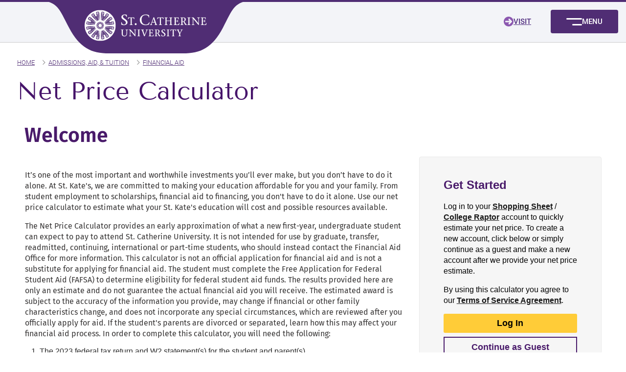

--- FILE ---
content_type: text/html; charset=UTF-8
request_url: https://www.stkate.edu/admission-and-aid/financial-aid/net-price-calculator
body_size: 6801
content:


<!DOCTYPE html>
<html lang="en" dir="ltr" prefix="og: https://ogp.me/ns#">
  <head>
    <link rel="preload" href="/core/assets/vendor/jquery/jquery.min.js?v=3.7.0" as="script">
    <meta charset="utf-8" />
<meta name="description" content="The Net Price Calculator provides an estimate of what an undergraduate student can expect to pay to attend St. Catherine University. View the calculator." />
<meta name="geo.region" content="US-MN" />
<link rel="canonical" href="https://www.stkate.edu/admission-and-aid/financial-aid/net-price-calculator" />
<meta name="robots" content="index, follow" />
<meta property="og:site_name" content="St. Catherine University" />
<meta property="og:type" content="University" />
<meta property="og:title" content="Net Price Calculator | St. Catherine University" />
<meta property="og:description" content="The Net Price Calculator provides an estimate of what an undergraduate student can expect to pay to attend St. Catherine University. View the calculator." />
<meta name="twitter:card" content="summary_large_image" />
<meta name="twitter:description" content="The Net Price Calculator provides an estimate of what an undergraduate student can expect to pay to attend St. Catherine University. View the calculator." />
<meta name="twitter:title" content="Net Price Calculator" />
<meta name="Generator" content="Drupal 10 (https://www.drupal.org)" />
<meta name="MobileOptimized" content="width" />
<meta name="HandheldFriendly" content="true" />
<meta name="viewport" content="width=device-width, initial-scale=1.0" />
<link rel="icon" href="/sites/default/files/favicon.ico" type="image/vnd.microsoft.icon" />

    <title>Net Price Calculator | St. Catherine University</title>
    <link rel="stylesheet" media="all" href="/sites/default/files/css/css_MI7J_LC0qbLJ45Mo2_5f9OwO_vEvGcNPBTnersS9EIM.css?delta=0&amp;language=en&amp;theme=stkates&amp;include=eJw9yEEKwCAMBMAPiXlTxKDSWEPWtPT3hR56mcMYOzdn66DqYazZ_slxWhQd6FIT9sFbQE1XYU14sGVSYUi6htygzzxXDZUXyB4h2g" />
<link rel="stylesheet" media="all" href="/sites/default/files/css/css_SLr7TarQHbX2B-gFQyTG5VAWp_S85Hec1IkC6-drmnU.css?delta=1&amp;language=en&amp;theme=stkates&amp;include=eJw9yEEKwCAMBMAPiXlTxKDSWEPWtPT3hR56mcMYOzdn66DqYazZ_slxWhQd6FIT9sFbQE1XYU14sGVSYUi6htygzzxXDZUXyB4h2g" />

    <script type="application/json" data-drupal-selector="drupal-settings-json">{"path":{"baseUrl":"\/","pathPrefix":"","currentPath":"node\/22666","currentPathIsAdmin":false,"isFront":false,"currentLanguage":"en"},"pluralDelimiter":"\u0003","suppressDeprecationErrors":true,"ajaxPageState":{"libraries":"eJw9yEEKwCAMBMAPiXlTxKDSWEPWtPT3hR56mcMYOzdn66DqYazZ_slxWhQd6FIT9sFbQE1XYU14sGVSYUi6htygzzxXDZUXyB4h2g","theme":"stkates","theme_token":null},"ajaxTrustedUrl":{"\/search":true},"user":{"uid":0,"permissionsHash":"8f701531efac8af21f7c87d4855f87c60f945719fdfefa56d3f3dab70e54adc7"}}</script>
<script src="/sites/default/files/js/js_RrLQ8tMm6aJFED6tKxuz3mBa0TNYKnAD8dT2uarCwUY.js?scope=header&amp;delta=0&amp;language=en&amp;theme=stkates&amp;include=eJwrLslOLEkt1k_PyU9KzAEAKvcFoA"></script>
<script src="/themes/custom/stkates/owl-carousel/dist/owl.carousel.min.js?v=10.5.7" defer></script>
<script src="/themes/custom/stkates/dist/js/helpers.min.js?v=2.0.0" defer></script>
<script src="/node_modules/bootstrap/dist/js/bootstrap.bundle.min.js?v=2.0.0" defer></script>
<script src="/themes/custom/stkates/dist/js/menu-sticky-scroll.min.js?v=2.0.0" defer></script>
<script src="/themes/custom/stkates/dist/js/mobile-nav.min.js?v=2.0.0" defer></script>
<script src="/themes/custom/stkates/dist/js/script.min.js?v=2.0.0" defer></script>
<script src="/themes/custom/stkates/dist/js/clickable-cards.min.js?v=2.0.0" defer></script>
<script src="/themes/custom/stkates/dist/js/multifunctional-hero--video-controls.min.js?v=2.0.0" defer></script>
<script src="/themes/custom/stkates/dist/js/new-navigation.min.js?v=2.0.0" defer></script>

  </head>
  <body class="is-ultimenu-canvas is-ultimenu-canvas--hover path-node page-node-type-basic-page">
        <a href="#main-content" class="visually-hidden focusable">
      Skip to main content
    </a>
    <div class="blur-overlay"></div>
    
      <div class="dialog-off-canvas-main-canvas" data-off-canvas-main-canvas>
    <div class="layout-container">


  
  <header role="banner">
    <div class="site-header-new">
  <div class="site-header__container">
      <div class="region region-site-header">
    <div id="block-stkates-sitebranding">
  
    
          <a href="/" rel="home">
        <img src="/themes/custom/stkates/images/icons/st_kates_logo_rose_window_white.svg" alt="St. Catherine University Logo">
    </a>
  </div>

  </div>


    <div class="menu-toggle__container">
            <div class="header-cta__container">
        
              <ul>
              <li>
        <a href="/admission-and-aid/visit" data-drupal-link-system-path="node/287049">Visit</a>
              </li>
        </ul>
  


      </div>
            <button class="navbar-toggler-new" type="button" data-toggle="collapse" data-target="#main_navigation" aria-label="Toggle menu" title="Show or hide the menu">
        <div class="navbar-toggler__icon"></div>
        <div class="navbar-toggler__text">Menu</div>
      </button>
            <div class="collapse navbar-collapse" id="main_navigation">
                <nav class="main-nav container" role="navigation">
            <div class="region region-nav-combined">
    <nav role="navigation" aria-labelledby="block-stkates-mainmenu2024-menu" id="block-stkates-mainmenu2024">
            
  <div class="visually-hidden" id="block-stkates-mainmenu2024-menu">Main Menu 2024</div>
  

        
  


  
          <ul class="menu">
              
      <li class="menu-item menu-item--expanded">
        <span>Schools</span>

                    


  
          <ul class="menu">
              
      <li class="menu-item">
        <a href="/academics/school-of-business" data-drupal-link-system-path="node/288240">Business</a>

              </li>
          
      <li class="menu-item">
        <a href="/academics/hssh" data-drupal-link-system-path="node/288241">Health Sciences</a>

              </li>
          
      <li class="menu-item">
        <a href="/academics/shas" data-drupal-link-system-path="node/288244">Humanities, Arts, and Sciences</a>

              </li>
          
      <li class="menu-item">
        <a href="/academics/hssh/school-of-nursing" data-drupal-link-system-path="node/288245">Nursing</a>

              </li>
        </ul>
  
				      </li>
          
      <li class="menu-item menu-item--expanded">
        <span>Academics</span>

                    


  
          <ul class="menu">
              
      <li class="menu-item">
        <a href="/academics" data-drupal-link-system-path="node/287718">Academic Experience</a>

              </li>
          
      <li class="menu-item">
        <a href="/academics/programs-degrees" data-drupal-link-system-path="academics/programs-degrees">All Programs</a>

              </li>
          
      <li class="menu-item">
        <a href="/academics/programs-degrees?college=630&amp;degree-level=All&amp;learning-format=All" data-drupal-link-query="{&quot;college&quot;:&quot;630&quot;,&quot;degree-level&quot;:&quot;All&quot;,&quot;learning-format&quot;:&quot;All&quot;}" data-drupal-link-system-path="academics/programs-degrees">Undergraduate Programs</a>

              </li>
          
      <li class="menu-item">
        <a href="/academics/programs-degrees?college=629&amp;degree-level=All&amp;learning-format=All" data-drupal-link-query="{&quot;college&quot;:&quot;629&quot;,&quot;degree-level&quot;:&quot;All&quot;,&quot;learning-format&quot;:&quot;All&quot;}" data-drupal-link-system-path="academics/programs-degrees">Graduate Programs</a>

              </li>
          
      <li class="menu-item">
        <a href="/academics/programs-degrees?college=631&amp;degree-level=All&amp;learning-format=All" data-drupal-link-query="{&quot;college&quot;:&quot;631&quot;,&quot;degree-level&quot;:&quot;All&quot;,&quot;learning-format&quot;:&quot;All&quot;}" data-drupal-link-system-path="academics/programs-degrees">Adult Programs</a>

              </li>
          
      <li class="menu-item">
        <a href="https://continuinged.stkate.edu/" target="_blank">Continuing Education</a>

              </li>
          
      <li class="menu-item">
        <a href="https://library.stkate.edu/" target="_blank">Library</a>

              </li>
          
      <li class="menu-item">
        <a href="/academics/research" data-drupal-link-system-path="node/21631">Research</a>

              </li>
        </ul>
  
				      </li>
          
      <li class="menu-item menu-item--expanded">
        <span>Admissions &amp; Financial Aid</span>

                    


  
          <ul class="menu">
              
      <li class="menu-item">
        <a href="/admission-and-aid/cfw" data-drupal-link-system-path="node/287438">College for Women</a>

              </li>
          
      <li class="menu-item">
        <a href="/admission-and-aid/cfa" data-drupal-link-system-path="node/287458">College for Adults</a>

              </li>
          
      <li class="menu-item">
        <a href="/admission-and-aid/gc" data-drupal-link-system-path="node/287457">Graduate College</a>

              </li>
          
      <li class="menu-item">
        <a href="/admission-and-aid/financial-aid" data-drupal-link-system-path="node/286864">Financial Aid</a>

              </li>
          
      <li class="menu-item">
        <a href="/admission-and-aid/transfer" data-drupal-link-system-path="node/285683">Transfer Students</a>

              </li>
          
      <li class="menu-item">
        <a href="/admission-and-aid/international-students" data-drupal-link-system-path="node/287712">International Students</a>

              </li>
          
      <li class="menu-item">
        <a href="/admission-and-aid/cfw/pseo" data-drupal-link-system-path="node/286868">PSEO</a>

              </li>
          
      <li class="menu-item">
        <a href="/admission-and-aid/accepted-students-cfw" data-drupal-link-system-path="node/287051">Accepted Undergraduate Students</a>

              </li>
          
      <li class="menu-item">
        <a href="/admission-and-aid/accepted-students-cfa" data-drupal-link-system-path="node/23141">Accepted Adult Students</a>

              </li>
          
      <li class="menu-item">
        <a href="/admission-and-aid/accepted-students-graduate" data-drupal-link-system-path="node/23133">Accepted Graduate Students</a>

              </li>
        </ul>
  
				      </li>
          
      <li class="menu-item menu-item--expanded">
        <span>About</span>

                    


  
          <ul class="menu">
              
      <li class="menu-item">
        <a href="/about" data-drupal-link-system-path="node/286417">Why St. Kate&#039;s</a>

              </li>
          
      <li class="menu-item">
        <a href="/about/mission-and-vision">Mission &amp; Values</a>

              </li>
          
      <li class="menu-item">
        <a href="/about/why-st-kates" data-drupal-link-system-path="node/19968">Katies by the Numbers</a>

              </li>
          
      <li class="menu-item">
        <a href="/about/university-leadership" data-drupal-link-system-path="node/288142">University Leadership</a>

              </li>
          
      <li class="menu-item">
        <a href="/about/equity-belonging" data-drupal-link-system-path="node/287796">Equity &amp; Belonging</a>

              </li>
          
      <li class="menu-item">
        <a href="/admission-and-aid/visit" data-drupal-link-system-path="node/287049">Visit Us</a>

              </li>
          
      <li class="menu-item">
        <a href="/careers" data-drupal-link-system-path="node/22650">Careers at St. Kate&#039;s</a>

              </li>
        </ul>
  
				      </li>
          
      <li class="menu-item">
        <a href="/life" data-drupal-link-system-path="node/287850">Student Life</a>

              </li>
          
      <li class="menu-item">
        <a href="https://stkatesathletics.com/" target="_blank">Athletics</a>

              </li>
          
      <li class="menu-item menu-item--expanded">
        <span>Arts</span>

                    


  
          <ul class="menu">
              
      <li class="menu-item">
        <a href="/life/arts" data-drupal-link-system-path="node/22566">The Arts at St. Kate&#039;s</a>

              </li>
          
      <li class="menu-item">
        <a href="https://oshag.stkate.edu/" target="_blank">O&#039;Shaughnessy Performing Arts</a>

              </li>
          
      <li class="menu-item">
        <a href="https://gallery.stkate.edu/" target="_blank">Art Gallery</a>

              </li>
          
      <li class="menu-item">
        <a href="/life/arts/music" data-drupal-link-system-path="node/288555">Music</a>

              </li>
        </ul>
  
				      </li>
          
      <li class="menu-item menu-item--expanded">
        <span>Alumni</span>

                    


  
          <ul class="menu">
              
      <li class="menu-item">
        <a href="/alumni" data-drupal-link-system-path="node/19969">Alumni Home</a>

              </li>
          
      <li class="menu-item">
        <a href="/alumni/upcoming-alumni-events" data-drupal-link-system-path="node/22575">Events</a>

              </li>
          
      <li class="menu-item">
        <a href="/events/reunion" data-drupal-link-system-path="node/261789">Reunion</a>

              </li>
          
      <li class="menu-item">
        <a href="/alumni/katie-volunteer-program" data-drupal-link-system-path="node/22306">Katie Volunteer Program</a>

              </li>
        </ul>
  
				      </li>
          
      <li class="menu-item menu-item--expanded">
        <span>Give</span>

                    


  
          <ul class="menu">
              
      <li class="menu-item">
        <a href="/HONOR-HER">Give to Honor Her 2026</a>

              </li>
          
      <li class="menu-item">
        <a href="/give" data-drupal-link-system-path="node/19970">Giving to St. Kate&#039;s</a>

              </li>
          
      <li class="menu-item">
        <a href="https://ssl.charityweb.net/stkate/?Source=yyweb" target="_blank">Give Now</a>

              </li>
          
      <li class="menu-item">
        <a href="/give/katie-fund" data-drupal-link-system-path="node/22581">Katie Fund</a>

              </li>
          
      <li class="menu-item">
        <a href="/give" data-drupal-link-system-path="node/19970">Ways to Give &amp; Impact</a>

              </li>
          
      <li class="menu-item">
        <a href="/about/university-leadership/mary-haeg" data-drupal-link-system-path="node/287857">Contact a Gift Officer</a>

              </li>
          
      <li class="menu-item">
        <a href="/give/scholarships-and-designated-giving" data-drupal-link-system-path="node/22580">Scholarships &amp; Designated Giving</a>

              </li>
          
      <li class="menu-item">
        <a href="https://stkate.edu/gokatiegive">Give To St. Kate&#039;s Day 2025</a>

              </li>
        </ul>
  
				      </li>
        </ul>
  


  </nav>
<nav role="navigation" aria-labelledby="block-stkates-utilitymenu-menu" id="block-stkates-utilitymenu">
            
  <div class="visually-hidden" id="block-stkates-utilitymenu-menu">Utility menu</div>
  

        
              <ul>
              <li>
        <a href="/about/university-leadership/office-of-the-president" class="new-president" data-drupal-link-system-path="node/19866">Office of the President</a>
              </li>
          <li>
        <a href="https://lead-at.stkate.edu/apply/" target="_blank">APPLY</a>
              </li>
          <li>
        <a href="/give" data-drupal-link-system-path="node/19970">GIVE</a>
              </li>
          <li>
        <a href="/admission-and-aid/visit" data-drupal-link-system-path="node/287049">VISIT</a>
              </li>
        </ul>
  


  </nav>
<div class="container">
  <div class="row">
    <div class="views-exposed-form" data-drupal-selector="views-exposed-form-search-content-page-1" id="block-stkates-exposedformsearch-contentpage-1">
      
            
              <form action="/search" method="get" id="views-exposed-form-search-content-page-1" accept-charset="UTF-8">
  <div class="js-form-item form-item js-form-type-textfield form-item-keywords js-form-item-keywords">
      <label for="edit-keywords--2">Search</label>
        <input data-drupal-selector="edit-keywords" type="text" id="edit-keywords--2" name="keywords" value="" size="30" maxlength="128" class="form-text" />

        </div>
<div data-drupal-selector="edit-actions" class="form-actions js-form-wrapper form-wrapper" id="edit-actions--2"><input data-drupal-selector="edit-submit-search-content-2" type="submit" id="edit-submit-search-content--2" value="Search" class="button js-form-submit form-submit" />
</div>


</form>

          </div>

  </div>
</div>
<nav role="navigation" aria-labelledby="block-stkates-mystkates-menu" id="block-stkates-mystkates">
      
  <div id="block-stkates-mystkates-menu">My St. Kate&#039;s</div>
  

        
              <ul>
              <li>
        <a href="https://experience.elluciancloud.com/scu/">Faculty &amp; Staff</a>
              </li>
          <li>
        <a href="https://experience.elluciancloud.com/scu/">Students</a>
              </li>
        </ul>
  


  </nav>

  </div>

        </nav>
      </div>
    </div>

  </div>
</div>
  </header>

      <main role="main">

        

      <a id="main-content" tabindex="-1"></a>        <div class="region region-alert">
    <div data-drupal-messages-fallback class="hidden"></div>
<div class="views-element-container" id="block-views-block-alerts-block-2">
  
    
      <div><div class="alert-block js-view-dom-id-8c31344b5ea074be3030b213a4f1ff8bbe8302cad67bde5037f1d9adf2b3e408">
  
  
  

  
  
  

  
  
  

  
  

  
  
</div>
</div>

  </div>

  </div>


      <header role="banner">
        
  <div class="region region-page-header">
    <div class="container">
      <div class="row flex-column">
        <div class="col-12">
          <div id="block-stkates-breadcrumbs">
  
    
        <nav role="navigation" aria-labelledby="system-breadcrumb">
    <div id="system-breadcrumb" class="visually-hidden">Breadcrumb</div>
    <ol>
          <li>
                  <a href="/">Home</a>
              </li>
          <li>
                  <a href="/admission-and-aid">Admissions, Aid, &amp; Tuition</a>
              </li>
          <li>
                  <a href="/admission-and-aid/financial-aid">Financial Aid</a>
              </li>
        </ol>
  </nav>

  </div>
<div id="block-stkates-page-title">
  
    
      
  <h1><span>Net Price Calculator</span>
</h1>


  </div>

        </div>
      </div>
    </div>
  </div>

      </header>

      <div class="layout-content">
          <div class="region region-content">
    <div id="block-stkates-main-content">
  
    
      <article>

  
    

  <div>
    
      <div class="field field--name-field-paragraph-references field--type-entity-reference-revisions field--label-hidden field__items">
              <div class="field__item">  <div  class="paragraph paragraph--type--snippet paragraph--view-mode--default component">
          <div class="container">
        <div class="row">
          <div class="col-12">
            
            <div class="field field--name-field-snippet field--type-entity-reference field--label-hidden field__item"><script src="https://www.shoppingsheet.com/shopping/npc_config.js?unitId=175005&autoScroll=true" type="text/javascript"></script>
<div id="npc-container" ></div>
</div>
      
          </div>
        </div>
      </div>

      </div>
</div>
          </div>
  
  </div>

</article>

  </div>

  </div>

      </div>            </main>
  
  <footer id="footer">
    <div class="container">
        <div class="row">
            <div class="col-5 col-sm-4 col-lg-4 footer_left">
                <div class="">
                    <a href="/">
                        <img src="/themes/custom/stkates/images/icons/st_kates_logo_rose_window_white.svg"
                            alt="St. Catherine University logo" width="300" height="77">
                    </a>
                    <div class="footer-contact-info">
                        <p>
                            <a href="https://goo.gl/maps/s79A7ZrUsXaiYegF9" target="_blank">2004 Randolph Ave</a> | <a
                                href="tel:800-945-4599">800-945-4599</a><br>
                            <a href="https://goo.gl/maps/s79A7ZrUsXaiYegF9" target="_blank">St. Paul, MN 55105</a> | <a
                                href="tel:651-690-6000">651-690-6000</a><br>
                        </p>
                        <p class="footer-statement">
                            St. Catherine University complies with applicable Federal civil rights laws and does not discriminate on the basis of race, color, national origin, age, disability, or sex (including pregnancy, sexual orientation, and gender identity). For additional information, see <a href="/policies">Non-Discrimination Statement and Policies</a>.
                        </p>   
                    </div>
                </div>
            </div>
            <div class="col-7 col-sm-8 col-lg-8 footer-menu">
                <div class="region region-footer">
                    <nav role="navigation" aria-labelledby="block-stkates-nav-footer-menu"
                        id="block-stkates-nav-footer">
                        <div class="visually-hidden" id="block-stkates-nav-footer-menu">Footer</div>
                        <ul>
                            <li>
                                <a href="/conference-event-rental" title="Conference and Event Rental"
                                    data-drupal-link-system-path="node/262090">Event Rental</a>
                            </li>
                            <li>
                                <a href="/newswire/news-media" title="View Media Kit"
                                    data-drupal-link-system-path="node/22297">Media</a>
                            </li>
                            <li>
                                <a href="/careers" title="View Careers"
                                    data-drupal-link-system-path="node/22650">Careers</a>
                            </li>
                            <li>
                                <a href="https://banneremployee.stkate.edu:8446/EmployeeSelfService/ssb/campusDirectory">
                                Campus Directory</a>
                            </li>
                            <li>
                                <a href="/about/consumer-information" title="View Accreditation and Consumer Information"
                                    data-drupal-link-system-path="node/20579">Consumer Information</a>
                            </li>
                            <li>
                                <a href="/students/student-reporting" title="Report a Concern form for Students"
                                data-drupal-link-system-path="node/284252">Report a Concern (Students)</a>
                            </li>
                            <li>
                                <a href="/policies/title-ix" data-drupal-link-system-path="node/138361">Title IX</a>
                            </li>
                            <li>
                                <a href="/policies" data-drupal-link-system-path="node/22557">University Policies</a>
                            </li>
                            <li>
                                <a href="/privacy-policy" title="View Our Policies">
                                Privacy Policy</a>
                            </li>
                            <li>
                                <a href="/academics/women-in-leadership-degrees"
                                    data-drupal-link-system-path="node/264186">Women in
                                    Leadership Degrees</a>
                            </li>
                            <li>
                                <a href="/academics/healthcare-degrees"
                                    data-drupal-link-system-path="node/264134">Healthcare Career
                                    Degrees</a>
                            </li>
                        </ul>
                    </nav>
                </div>
            </div>
        </div>
        <!-- ***  end row *** -->

        <div class="row">
            <div class="col-12">
                <div class="footer-social">
                    <div class="footer-social-icon footer-social__facebook">
                        <a href="https://www.facebook.com/st.kates" target="_blank"
                            title="St. Catherine University Facebook">
                            <img src="/themes/custom/stkates/images/icons/facebook.svg" alt="Facebook logo" width="20" height="17">
                        </a>
                    </div>
                    <div class="footer-social-icon footer-social__twitter">
                        <a href="https://twitter.com/St_kates" target="_blank" title="St. Catherine University Twitter">
                            <img src="/themes/custom/stkates/images/icons/twitter.svg" alt="Twitter logo" width="20" height="17">
                        </a>
                    </div>
                    <div class="footer-social-icon footer-social__instagram">
                        <a href="https://www.instagram.com/stkates/" target="_blank"
                            title="St. Catherine University Instagram">
                            <img src="/themes/custom/stkates/images/icons/instagram.svg" alt="Instagram logo" width="20" height="17">
                        </a>
                    </div>
                    <div class="footer-social-icon footer-social__linkedin">
                        <a href="https://www.linkedin.com/school/st.-catherine-university/" target="_blank"
                            title="St. Catherine University LinkedIn">
                            <img src="/themes/custom/stkates/images/icons/linkedin.svg" alt="LinkedIn logo" width="20" height="17">
                        </a>
                    </div>
                    <div class="footer-social-icon footer-social__tiktok">
                        <a href="https://www.tiktok.com/@stkates" target="_blank"
                            title="St. Catherine University Tiktok">
                            <img src="/themes/custom/stkates/images/icons/tiktok.png" alt="Tiktok logo" width="20" height="17">
                        </a>
                    </div>
                </div>
            </div>
            <div class="col-12 site-copyright">
                <div class="region region-copyright">
                    <div id="block-copyright">
                        <div
                            class="field field--name-body field--type-text-with-summary field--label-hidden field__item">
                            <p><a href="/user/login">©</a> 2026 St. Catherine University</p>
                        </div>
                    </div>
                </div>
            </div>
        </div>
        <!-- ***  end row *** -->
    </div>
    <!-- ***  end container *** -->

    <!-- Sextant Tracking JS -->
    <script>
var newURL = window.location.protocol + "//" + window.location.host + "/" + window.location.pathname + window.location.search;
var utmLength = newURL.split('utm_').length;
if (utmLength > 1) {
document.cookie = "academic_link="+newURL;
}
</script>
    <!-- end Sextant Tracking JS -->

<!-- start Carnegie Higher Ed Tracking JS -->
<script src="https://o795.stkate.edu/script.js">
</script>
<!-- end Carnegie Higher Ed Tracking JS -->
</footer>

</div>
  </div>

    
    
    <template id="longDeferredScripts">
    <!-- Google Tag Manager -->
        <script defer>(function(w,d,s,l,i){w[l]=w[l]||[];w[l].push({'gtm.start':
        new Date().getTime(),event:'gtm.js'});var f=d.getElementsByTagName(s)[0],
        j=d.createElement(s),dl=l!='dataLayer'?'&l='+l:'';j.async=true;j.src=
        'https://www.googletagmanager.com/gtm.js?id='+i+dl;f.parentNode.insertBefore(j,f);
        })(window,document,'script','dataLayer','GTM-KMRLSHJ');</script>
    <!-- End Google Tag Manager -->
    </template>
    <!-- Google Tag Manager (noscript) -->
        <noscript><iframe src="https://www.googletagmanager.com/ns.html?id=GTM-KMRLSHJ"
        height="0" width="0" style="display:none;visibility:hidden"></iframe></noscript>
    <!-- End Google Tag Manager (noscript) -->
  </body>
</html>


--- FILE ---
content_type: text/html; charset=utf-8
request_url: https://www.shoppingsheet.com/shopping/landing/175005
body_size: 12196
content:


<html lang="en">
<head>
    

    
    

    <!-- FiraSans Font Family -->
    
    <style>
        @font-face {
            font-family: 'Fira Sans';
            src: url('/Content/fonts/partners/citizensbank/FiraSans-Thin.ttf') format('truetype');
            font-weight: 100;
            font-style: normal;
        }

        /*@font-face {
                    font-family: 'Fira Sans';
                    src: url('/Content/fonts/partners/citizensbank/FiraSans-ThinItalic.ttf') format('truetype');
                    font-weight: 100;
                    font-style: normal;
                }*/

        @font-face {
            font-family: 'Fira Sans';
            font-style: normal;
            font-weight: 200;
            font-display: fallback;
            src: url("/Content/fonts/partners/citizensbank/FiraSans-ExtraLight.ttf") format('truetype');
        }

        /* @font-face {
                    font-family: 'Fira Sans';
                    font-style: normal;
                    font-weight: 200;
                    font-display: fallback;
                    src: url("/Content/fonts/partners/citizensbank/FiraSans-ExtraLightItalic.ttf") format('truetype');
                }*/

        @font-face {
            font-family: 'Fira Sans';
            font-style: normal;
            font-weight: 300;
            font-display: fallback;
            src: url("/Content/fonts/partners/citizensbank/FiraSans-Light.ttf") format('truetype');
        }

        /*@font-face {
                    font-family: 'Fira Sans';
                    font-style: normal;
                    font-weight: 300;
                    font-display: fallback;
                    src: url("/Content/fonts/partners/citizensbank/FiraSans-LightItalic.ttf") format('truetype');
                }*/

        @font-face {
            font-family: 'Fira Sans';
            font-style: normal;
            font-weight: 400;
            font-display: fallback;
            src: url("/Content/fonts/partners/citizensbank/FiraSans-Regular.ttf") format('truetype');
        }

        @font-face {
            font-family: 'Fira Sans';
            font-style: normal;
            font-weight: 400;
            font-display: fallback;
            src: url("/Content/fonts/partners/citizensbank/FiraSans-Regular.woff") format("woff");
        }

        /* @font-face {
                    font-family: 'Fira Sans';
                    font-style: normal;
                    font-weight: 400;
                    font-display: fallback;
                    src: url("/Content/fonts/partners/citizensbank/FiraSans-Italic.ttf") format('truetype');
                }*/

        @font-face {
            font-family: 'Fira Sans';
            font-style: normal;
            font-weight: 500;
            font-display: fallback;
            src: url("/Content/fonts/partners/citizensbank/FiraSans-Medium.ttf") format('truetype');
        }

        /* @font-face {
                    font-family: 'Fira Sans';
                    font-style: normal;
                    font-weight: 500;
                    font-display: fallback;
                    src: url("/Content/fonts/partners/citizensbank/FiraSans-MediumItalic.ttf") format('truetype');
                }*/



        @font-face {
            font-family: 'Fira Sans';
            font-style: normal;
            font-weight: 500;
            font-display: fallback;
            src: url("/Content/fonts/partners/citizensbank/FiraSans-Medium.woff") format("woff");
        }

        @font-face {
            font-family: Fira Sans;
            font-style: normal;
            font-weight: 600;
            font-display: fallback;
            src: url("/Content/fonts/partners/citizensbank/FiraSans-SemiBold.woff") format("woff");
        }

        @font-face {
            font-family: Fira Sans;
            font-style: normal;
            font-weight: 600;
            font-display: fallback;
            src: url("/Content/fonts/partners/citizensbank/FiraSans-SemiBold.ttf") format('truetype');
        }

        /*@font-face {
                    font-family: Fira Sans;
                    font-style: normal;
                    font-weight: 600;
                    font-display: fallback;
                    src: url("/Content/fonts/partners/citizensbank/FiraSans-SemiBoldItalic.ttf") format("woff");
                }*/

        @font-face {
            font-family: 'Fira Sans';
            font-style: normal;
            font-weight: 700;
            font-display: fallback;
            src: url("/Content/fonts/partners/citizensbank/FiraSans-Bold.ttf") format("truetype");
        }

        /* @font-face {
                    font-family: 'Fira Sans';
                    font-style: normal;
                    font-weight: 700;
                    font-display: fallback;
                    src: url("/Content/fonts/partners/citizensbank/FiraSans-BoldItalic.ttf") format("truetype");
                }*/

        @font-face {
            font-family: 'Fira Sans';
            font-style: normal;
            font-weight: 800;
            font-display: fallback;
            src: url("/Content/fonts/partners/citizensbank/FiraSans-ExtraBold.ttf") format("truetype");
        }

        /*@font-face {
                    font-family: 'Fira Sans';
                    font-style: normal;
                    font-weight: 800;
                    font-display: fallback;
                    src: url("/Content/fonts/partners/citizensbank/FiraSans-ExtraBoldItalic.ttf") format("truetype");
                }*/

        @font-face {
            font-family: 'Fira Sans';
            font-style: normal;
            font-weight: 900;
            font-display: fallback;
            src: url("/Content/fonts/partners/citizensbank/FiraSans-Black.ttf") format('truetype');
        }

        /*@font-face {
                    font-family: 'Fira Sans';
                    font-style: normal;
                    font-weight: 900;
                    font-display: fallback;
                    src: url("/Content/fonts/partners/citizensbank/FiraSans-BlackItalic.ttf") format('truetype');
                }
        */
    </style>

    <script>
        var tokenHeaderValueResponsive = 'WvyPcbWanvOzU3ucl6CpmpDFuLvpZhgBpUwOX6d_VloQcaydCdRypFVxW5GzOolc8Ku3a3qfSRsJUTZhjlbE0DQ_Ki2daJKQHhnGBTkCx9oLUNOs-tCHXY9sfxRMONv2XoY0A-cD77MDa5oVrC0qWw2:[base64]';
    </script>
    <meta http-equiv="Content-Type" content="text/html; charset=utf-8" />
    <meta http-equiv="X-UA-Compatible" content="IE=edge">
    <meta content="width=device-width, initial-scale=1.0" name="viewport" />


        <title>Net Price Calculator for St Catherine University</title>
            <meta name="description" content="Estimate your actual cost to attend St Catherine University" />
            <meta name="keywords" content="" />
            <base href="/shopping/landing/175005" />
            <script>
              window.BASE_SS2_URI = "/Shoppingv2/175005/";
            </script>


        <!-- OneTrust Cookies Consent Notice start for shoppingsheet.com -->
        <script type="text/javascript" src="https://cdn.cookielaw.org/consent/018f72fd-e9ab-7981-bf5c-a5d34413893f/OtAutoBlock.js"></script>
        <script src="https://cdn.cookielaw.org/scripttemplates/otSDKStub.js" type="text/javascript" charset="UTF-8" data-domain-script="018f72fd-e9ab-7981-bf5c-a5d34413893f"></script>
        <!-- OneTrust Cookies Consent Notice end for shoppingsheet.com -->
    <script type="text/javascript">
        function OptanonWrapper() {
        }
    </script>

            <!-- Start Google Tag Manager for shoppingsheet.com-->
            <script>
                (function (w, d, s, l, i) {
                    w[l] = w[l] || []; w[l].push({
                        'gtm.start':
                            new Date().getTime(), event: 'gtm.js'
                    }); var f = d.getElementsByTagName(s)[0],
                        j = d.createElement(s), dl = l != 'dataLayer' ? '&l=' + l : ''; j.async = true; j.src =
                            '//www.googletagmanager.com/gtm.js?id=' + i + dl; f.parentNode.insertBefore(j, f);
                })(window, document, 'script', 'dataLayer', 'GTM-MF7FBC6');
            </script>
            <!-- End Google Tag Manager for shoppingsheet.com-->
            <!-- Begin Inspectlet Asynchronous Code for shoppingsheet.com-->
            <!-- End Inspectlet Asynchronous Code for shoppingsheet.com-->

        <link id="favIcon" rel="shortcut icon" href="/Content/images/shoppingsheet/favicon.ico" type="image/vnd.microsoft.icon" />
        <link id="favIcon1" rel="icon" href="/Content/images/shoppingsheet/favicon.ico" type="image/x-icon" />
    <script
    src="https://www.datadoghq-browser-agent.com/us1/v5/datadog-rum.js"
    type="text/javascript">
</script>
<script>
    window.DD_RUM && window.DD_RUM.init({
      clientToken: 'pube30aaacc3c999f4c183e3e6b2074f4d2',
      applicationId: 'a8cb6c1f-bf93-4ba4-9c8c-c15ea5967566',
      // `site` refers to the Datadog site parameter of your organization
      // see https://docs.datadoghq.com/getting_started/site/
      site: 'datadoghq.com',
      service: 'mcpcalc',
      env: 'p0',
      // Specify a version number to identify the deployed version of your application in Datadog
      version: '2026.5.A', 
      sessionSampleRate: 100,
      sessionReplaySampleRate: 20,
      trackUserInteractions: true,
      trackResources: true,
      trackLongTasks: true,
      defaultPrivacyLevel: 'mask-user-input',
    });
</script>

<link href="/bundles/raptor/bootstrap.css?v=-8uSlGZG055Ydc9_yNbITn20yb3F31jyiM16M7XPriE1" rel="stylesheet"/>
<link href="/Content/BootstrapValidator.css?v=rj1e9QSxzCUgfEwSfDmk3EZAq5ibUDByt0fHcqf9S-41" rel="stylesheet"/>
<link href="/bundles/raptor/css/responsive.css?v=bKsaEV4EbVPOevD5agO6coakElggOw8vNpYG5zva3JE1" rel="stylesheet"/>
    <link href="/Content/ShoppingTerm.css?v=t4PR3wuRW3Whnbsxa3jmrGb_yPDkrPAYJARLO2AOjwY1" rel="stylesheet"/>


    
    
    <link href="/Content/Landing.css?v=ImTx7jfQv_rZB-peIQ0II3P_5cM_a38ty43Cz8U5dzY1" rel="stylesheet"/>

    
    


    
    

    <link href="/bundles/font-awesome.css?v=7D0AN7iwIv3_E6ZIibiBgvIcDEfQoRCZMg3lWZXwBmY1" rel="stylesheet"/>

    <link href="/bundles/shoppingsheet-header.css?v=wkPsTubnQ1-yMoV_l8sEPEVohPXauYsa1WZscn2EgrU1" rel="stylesheet"/>


</head>


<body class="inner no.js" id="">


            <!-- Google Tag Manager (noscript) for shoppingsheet.com-->
            <noscript>
                <iframe src="//www.googletagmanager.com/ns.html?id=GTM-MF7FBC6"
                        height="0" width="0" style="display: none; visibility: hidden"></iframe>
            </noscript>
            <!-- End Google Tag Manager (noscript) for shoppingsheet.com-->

    <div id="wrapper">

        

        <div id="wrapper-top" class="page-sheet">
            <div class="header-wrapper">

        <style>
            body {
                font-family: FiraSans, Arial, Helvetica Neue, Helvetica, sans-serif !important ;
            }
            .inner.head {
                font-family: FiraSans, Arial, Helvetica Neue, Helvetica, sans-serif !important ;
            }
            .tooltip-caption {
                font-family: FiraSans, Arial, Helvetica Neue, Helvetica, sans-serif !important ;
            }
            .heapBox .holder {
                font-family: FiraSans, Arial, Helvetica Neue, Helvetica, sans-serif !important ;
            }
            .nav a, .nav span {
                font-family: FiraSans, Arial, Helvetica Neue, Helvetica, sans-serif !important ;
            }
            .btn-success {
                font-family:FiraSans, Arial, Helvetica Neue, Helvetica, sans-serif !important ;
            }
            .contact-information .rgroup label {
                font-family: FiraSans, Arial, Helvetica Neue, Helvetica, sans-serif !important ;
            }
            .qfinan-info {
                font-family: FiraSans, Arial, Helvetica Neue, Helvetica, sans-serif !important ;
            }
            .header-text {
                font-family: FiraSans, Arial, Helvetica Neue, Helvetica, sans-serif !important ;
            }
            .inner.head {
                font-family: FiraSans, Arial, Helvetica Neue, Helvetica, sans-serif !important ;
            }
            .check_box > li > input[type="checkbox"] {
                margin: 2px 0 0 !important;
            }
            .container-fluid h3 {
                font-family: FiraSans, Arial, Helvetica Neue, Helvetica, sans-serif !important ;
            }
            .pane {
                font-family: FiraSans, Arial, Helvetica Neue, Helvetica, sans-serif !important ;
            }
            .back-button input {
                font-family: FiraSans, Arial, Helvetica Neue, Helvetica, sans-serif !important ;
            }

            .top-heading {
                 font-family: FiraSans, Arial, Helvetica Neue, Helvetica, sans-serif !important ;
            }
        </style>


<link href="/Content/SchoolHeader.css?v=ggJUqooCrzAYCoUtmBUWSFMN-_sJMsHu55crTtqNFh01" rel="stylesheet"/>


<input id="Color1" name="Color1" type="hidden" value="#491a6a" />
<input id="Color2" name="Color2" type="hidden" value="#ffcc38" />

<style type="text/css">

       [class^="myspan"].checked {
        background-color: #ffcc38 !important;
        border-radius: 5px;
        color: #000000 !important;
    }

    #container.details, body {
	    background:#ffcc38 !important;
	    padding-top: 0px;
    }
    .inner.head,.inner.head.small,.head { color: #ffcc38; }
    .pane {
        color: #491a6a !important;
        background-color: rgba(73 , 26 , 106 , .05) !important;
    }
        .pane h2, .pane h3, .pane h2 a i, .pane h3 a i {
        color: #491a6a !important;
    }
    h2 a:link {
        text-decoration:none;
    }
    .panedirectcost, .panedirectcost h2, .panedirectcost h3, .pane.panedirectcost h2 a i, .pane.panedirectcost h3 a i,
    .pane.panedirectcost.whatwillpay, .pane.panedirectcost.whatwillpay h3, .pane.panedirectcost.whatwillpay h3,
    .pane.panedirectcost.whatwillpay h3 a i {
        background-color: #ffcc38 !important;
        color: #000000 !important;
    }
    .boxx table > thead > tr, .boxx table > tbody > tr.header-buttons {
        border-top-left-radius: 3px;
        border-top-right-radius: 3px;
        color: #491a6a;
        background-color: rgba( 73, 26, 106, .05);
        border-color: rgba( 73, 26, 106, .05);
    }
    .card-bg {
        border: 2px solid rgba( 73, 26, 106, .05);
    }

    a.current,.custom-radio label.checked , .nav li:nth-child(1):hover ~ .slider,.nav li:nth-child(1):focus ~ .slider,.nav li:nth-child(1):active ~ .slider,
    .nav li:nth-child(2):hover ~ .slider,.nav li:nth-child(2):focus ~ .slider,.nav li:nth-child(2):active ~ .slider,
    .exam-tab .nav li:nth-child(1):hover ~ .slider,.exam-tab .nav li:nth-child(1):focus ~ .slider,.exam-tab .nav li:nth-child(1):active ~ .slider,
    .exam-tab .nav li:nth-child(2):hover ~ .slider,.exam-tab .nav li:nth-child(2):focus ~ .slider,.exam-tab .nav li:nth-child(2):active ~ .slider,
    .exam-tab .nav li:nth-child(3):hover ~ .slider,.exam-tab .nav li:nth-child(3):focus ~ .slider,.exam-tab .nav li:nth-child(3):active ~ .slider,
    .exam-tab .nav li:nth-child(4):hover ~ .slider,.exam-tab .nav li:nth-child(4):focus ~ .slider,.exam-tab .nav li:nth-child(4):active ~ .slider, div.custom-radio label.hover, .nav.bootstrap-fix > li > a:hover, .nav.bootstrap-fix > li > a:focus {
        background-color: #ffcc38; border-radius: 5px; color:#FFF;
    }
    .side-panel {
        color: #491a6a;
        background-color: rgba(73 , 26 , 106 , .05);
        border-color: #491a6a;
    }
    .panel1 {
        color: #fff;
        background-color: #491a6a;
        border-color: #491a6a;
        border-radius: 3px;
    }

    #tmm-form-wizard .stage-title.bullets i {
        font-size: 6px;
        color: #491a6a;
    }
    .inner-hline {
        color: #491a6a;
    }
        .inner-hline h4 {
            font-size: inherit;
            float: left;
        }
    .headcolor {
        color: #491a6a;
    }
    .npc-title{
        color: #977000;
    }

    .button-submit,.back-button input, .btn-shoppingbg, #btn-landing-login, .btn-landing-login {
        background-color: #ffcc38 !important;
        color: #000000 !important;
        
        font-weight:bold;
        border: #ffcc38 !important;
    }

    .button-submit,.back-button input, .btn-shoppingbg, #btn-landing-logout, .btn-landing-logout {
        background-color: #ffcc38 !important;
        color: #000000;
        
        border: #ffcc38 !important;
    }
     .std-head {
        background-color: transparent !important;
        color: #000000 !important;
        border: #fff !important;
        font-weight:bold;
     }


        #btn-landing-guest, .btn-landing-guest {
            background-color: #fff !important;
            border: #491a6a 2px solid;
            color: #491a6a !important;
            font-weight: bold;
        }

        #btn-landing-guest:hover, .btn-landing-guest:hover{
            background-color: #491a6a !important;
            border-color: #491a6a !important;
            color:#fff !important;
        }
        /*customize datepicker */
        .ui-datepicker .ui-widget-header {
            border: 1px solid #491a6a !important;
            background: #491a6a !important;
        }


    .ui-state-active, .ui-widget-content .ui-state-active, .ui-widget-header .ui-state-active, a.ui-button:active, .ui-button:active, .ui-button.ui-state-active:hover {
        border: 1px solid #ffcc38 !important;
        background: #ffcc38 !important;
    }
    .ui-state-hover, .ui-widget-content .ui-state-hover, .ui-widget-header .ui-state-hover, .ui-state-focus, .ui-widget-content .ui-state-focus, .ui-widget-header .ui-state-focus, .ui-button:hover, .ui-button:focus {
        border: 1px solid #ffcc38 !important;
        background: #ffcc38 !important;
            color:#ffffff !important;
    }

    .financial-tab .nav li a.current:after,
    .financial-tab .nav li span.current:after,
    .contact-information-radio.current:after {
        background: /*#ff6b0e*/ #ffcc38 !important;
        border: none !important;
    }

    .financial-tab .nav li a.current:before,
    .financial-tab .nav li span.current:before,
    .contact-information-radio.current:before {
        content: "";
        position: absolute;
        top: 4px;
        left: 6px;
        background: url("/Content/raptor/images/responsive/check-radio.svg") no-repeat;
        width: 15px;
        height: 12px;
        z-index: 2;
    }
    .contact-information-radio.current:before {
        top: 4px;
    }

        .bootstrap-select .dropdown-menu li.selected a span.check-mark {
            color: #ffcc38 !important;
        }

    #tmm-form-wizard .stage.tmm-current .stage-title {
        color:  #ffcc38 !important;
    }

    .tmm-current .stage-header {
        background-color:  #ffcc38 !important;
        border-color:  #ffcc38 !important;
        color: #fff !important;
    }
    .bg-success, .btn-success, .btn-success:hover, .btn-success:focus {
        background-color: #ffcc38 !important;
    }
    #tmm-form-wizard .stage.tmm-success:after, #tmm-form-wizard .stage.tmm-success:before{
        background-color: #ffcc38 !important;
        /*background-color:#000000 !important;*/
    }
    #tmm-form-wizard .stage.tmm-success .stage-title{
        color: #ffcc38 !important;
        font-weight:bold;
    }
    .tmm-current:before {
        background-color: #ffcc38 !important;
        border-top-color: #ffcc38 !important;
        border-bottom-color: #ffcc38 !important;

    }
    #tmm-form-wizard .stage.tmm-success .stage-header {
        background-color: #ffcc38 !important;
    }
    @media(max-width:767px) {
        .std-head{
            display:block;
            text-align:center;
        }
    }
    .navbtn {
        background: none;
        border: 2px solid #ffcc38;
        border-radius: 3px;
        color:#ffcc38;
    }
    .ss-video{
        color:#977000;
    }

    a + div.ss-video, span + div.ss-video {
        color:#491a6a !important;
    }

    #progressbar.ui-progressbar{
        background-color:#491a6a !important;
    }

    .comptab tr.curcl span {
        color: #977000 !important;
    }

    .panedirectcost.pane h2, .panedirectcost.pane h3, .panedirectcost.pane h2 a i, .panedirectcost.pane h3 a i {
    color: #000000 !important;
}
</style>
    <style type="text/css">
    a + div.ss-video, span + div.ss-video {
        color:#977000 !important;
    }
    </style>
    <style type="text/css">
        div.organic-tab ul.nav.bootstrap-fix, li.slider, .radio-sec, .custom-radio label {
            background-color: #fff !important;
            color: #000000 !important;
            border: 1px solid #BFBEBE;
        }

        div.organic-tab ul.nav.bootstrap-fix, li.slider, .radio-sec, .custom-radio label {
            background-color: #fff !important;
            color: #000000 !important;
            border: 1px solid #BFBEBE;
        }
    </style>
<link href="/Content/SheetPrint.css?v=kVWUjE9Jf7cwkuYUu1qNvvxp8UmGqlzP9_50bySd4nk1" rel="stylesheet"/>

<style>@media print{body {-webkit-print-color-adjust: exact;}.boxx table > thead > tr{background-color: #491a6a!important;border-color: #ffcc38!important;}.nav.bootstrap-fix > li > a.current, div.organic-tab ul.nav.bootstrap-fix a.current{background-color: #ffcc38!important;}.nav.bootstrap-fix > li > a, .panel1 {background-color: #491a6a!important;}.npc-title .col-sm-8.col-md-9.col-lg-9, #npctitle, .inner.head, .inner.head.small, .head{color: #ffcc38!important;}.side-panel{background-color: #491a6a!important;border: 15px solid #491a6a!important;}}</style>




    <style type="text/css">
         #container.details, body {
	        background:#ffffff !important;
	        padding-top: 0px;
        }
          .lpanel,.gray-box-toplink a {
	        color:#fff !important;
        }

        .details .container-fluid{
            background:#ffffff;
        }

        .details .container-fluid{
            background:#ffffff;
        }
    </style>
<style>
    .shopping-result-container .result-card .result-card-body .result-card-header {
        background-color: #491a6a !important;
        border-bottom-color:#491a6a !important;
        color:#ffffff !important;
    }
        .shopping-result-container .result-card .result-card-body .estimate-list li{
        border-bottom-color:#491a6a !important;
        }
            .total-cost-border,
            .shopping-result-container .result-card .result-card-body .estimate-list li.total-cost {
                border-top-color: #491a6a !important;
            }
    .shopping-result-container .result-card .result-card-body .card-srction-title,
    .shopping-result-container .result-card .result-card-body .result-card-header h4 {
        color: #ffffff !important;
    }
    .shopping-result-container .result-card .result-card-body .result-card-header svg path {
        fill: #ffffff !important;
    }
    .shopping-result-container .result-tab li.active a{
        border-bottom-color:#491a6a !important;

    }
    .result-top-btn li a {
        color:#491a6a !important;
        border-color:#491a6a !important;
    }
    .custom-radio-button label:after {
        background: #491a6a !important;
    }
    .custom-radio-button input:checked + label:before{
        border-color:#491a6a !important;
    }
    .custom-radio-button input:hover + label:before {
        box-shadow: 0 0 0 4px #491a6a !important;
    }
    .shopping-result-container .result-card .result-card-body .net-price-list li .panedirectcost h3,
    .shopping-result-container .result-card .result-card-body .net-price-list li .pane h3,
    .shopping-result-container .result-card .result-card-body .net-price-list li .pane h2{
        

    }
    .shopping-result-container .result-card .result-card-body .net-price-list li.net-price-title{
        
    }
    .shopping-result-container .result-card .result-card-body .net-price-list li.net-price-title span{
            /*color:*/ #000000 /*!important;*/
}
    .shopping-result-container #direct-cost-Result-DIV .result-card .result-card-body .result-card-header {
        color:#ffffff !important;
        background-color: #491a6a !important;
        border-bottom-color:  #491a6a !important;
    }
        .shopping-result-container #direct-cost-Result-DIV .result-card .result-card-body .card-srction-title,
        .shopping-result-container #direct-cost-Result-DIV .result-card .result-card-body .result-card-header h4 {
        color: #ffffff !important;

        }
        .shopping-result-container #direct-cost-Result-DIV .result-card .result-card-body .result-card-header svg path {
            fill: #ffffff !important;
        }
    .shopping-result-container #direct-cost-Result-DIV .result-card .result-card-body .estimate-list li {
        border-bottom-color: #491a6a !important;
    }
        .total-cost-border, .shopping-result-container #direct-cost-Result-DIV .result-card .result-card-body .estimate-list li.total-cost {
            border-top-color: #491a6a !important;
        }
    .shopping-result-container #direct-cost-Result-DIV .result-card .result-card-body .net-price-list li .panedirectcost h3,
    .shopping-result-container #direct-cost-Result-DIV .result-card .result-card-body .net-price-list li .pane h3,
    .shopping-result-container #direct-cost-Result-DIV .result-card .result-card-body .net-price-list li .pane h2 {
        
    }
    .shopping-result-container #direct-cost-Result-DIV .result-card .result-card-body .net-price-list li span.value-total-grants-and-scholarships{
        /*color:*/ #491a6a /*!important;*/
    }
    .shopping-result-container .result-card .result-card-body .net-price-list li span.value-total-grants-and-scholarships {
        /*color:*/ #000000 /*!important;*/
    }
    .btn-send {
        background: #491a6a !important;
        border-color:#491a6a !important;
    }
    .cancel-btn{
        color:#491a6a !important;
        border-color:#491a6a !important;
    }
    #myModal .result-checkbox label:after, #mobliePdfModal .result-checkbox label:after{
        background: #491a6a !important;
    }
    .bootbox-alert .btn.btn-primary,
    .modal-footer .btn.btn-success {
        background: #491a6a !important;
        border-color: #491a6a !important;
    }

    .ads-card .ads-card-body {
         background: #491a6a !important;
    }
</style>






            </div>
            <div class="body-wrapper">
                






<style>
    body {
        /*font-family: system-ui, -apple-system, BlinkMacSystemFont, "Segoe UI", Roboto, Ubuntu, "Helvetica Neue", Oxygen, Cantarell, sans-serif !important;*/
          font-family: open_sansregular, sans-serif !important;
        }
    /*START    Override custom background color*/
    #container.details, body {
        background: #fff !important;
    }

    .details .container-fluid {
        background: #fff !important;
    }
    /*END    Override custom background color*/
    .list-disc{
        list-style:decimal;
        padding-left:20px;
        font-size:16px;
    }
    .list-disc li{
        margin-bottom:15px;
    }
    #ss-welcome-note .boxx{
        padding-left:0;
        padding-right:0;
    }
    .card li {
        font-size: 16px;
        font-family: Helvetica;
        margin-bottom:15px;
    }
    p, ul, ol {
        font-family: Helvetica;
    }

    .btn-primary:focus {
        box-shadow: 0 0 0 .2rem rgba(0,96,199,.75) !important;
    }
</style>

<form action="/Shopping/School/St-Catherine-University-MN--175005" method="post">    <div id="container" class="details" role="main">
        <div class="container-fluid toppadding bottompadding">
            <div class="inner-container toppadding bottompadding">
                <div class="flex-row">
                    <div class="col-md-12 inner head px-0">
                        <div class="inner-hline pt-4">




<h1 role="heading" aria-level="1" id="ss-landing-welcome" class="to-h4 float-none">Welcome</h1>





<div class="float-right shopping-header-buttons" style="margin-bottom:5px;">
<a Class="btn btn-primary blue btn-landing-login" data-current-url="/shopping/landing/175005" href="/Account/LogOn/175005" id="btn-landing-login-guest-" style="text-decoration:none; color:#ffffff">Log In</a>        <span style="padding: 6px 3px; font-size: 14px;">|</span>
<a Class="btn btn-primary btn-landing-guest" href="/Shopping/School/175005" id="btn-landing-guest-" rel="nofollow" style="text-decoration:none; color:#ffffff;">Continue as Guest</a></div>


                            <div class="clear" style="display:none;"></div>
                        </div>
                    </div>
                </div>
                <div class="flex-row row">
                    <div class="col-lg-8" id="ss-welcome-note">
<div class="card">
    <div class="boxx">
        <br>
        <p class="textn">
            It’s one of the most important and worthwhile investments you’ll ever make, but you don’t have to do it alone. At St. Kate's, we are committed to making your education affordable for you and your family. From student employment to scholarships, financial aid to financing, you don't have to do it alone. Use our net price calculator to estimate what your St. Kate's education will cost and possible resources available.
        </p>
        <p class="textn">
            The Net Price Calculator provides an early approximation of what a new first-year, undergraduate student can expect to pay to attend St. Catherine University. It is not intended for use by graduate, transfer, readmitted, continuing, international or part-time students, who should instead contact the Financial Aid Office for more information. This calculator is not an official application for financial aid and is not a substitute for applying for financial aid. The student must complete the Free Application for Federal Student Aid (FAFSA) to determine eligibility for federal student aid funds. The results provided here are only an estimate and do not guarantee the actual financial aid you will receive. The estimated award is subject to the accuracy of the information you provide, may change if financial or other family characteristics change, and does not incorporate any special circumstances, which are reviewed after you officially apply for aid. If the student's parents are divorced or separated, learn how this may affect your financial aid process. In order to complete this calculator, you will need the following:
        </p>
       
            <ol style="list-style: decimal; padding-left:30px;">
                <li>The 2023 federal tax return and W2 statement(s) for the student and parent(s).</li>
                <li>Student's academic information, including cumulative GPA (required), standardized test scores, and high school rank and class size (if applicable).</li>
                <li>20 minutes of your time.</li>
            </ol>
        



        <p class="c-normal-text">To start estimating your college expenses, <strong><a href="/Account/LogOn/175005" class="lnk-ss-login" rel="nofollow" data-current-url="/shopping/landing/175005">Log In</a></strong> or <strong><a href="/Shopping/School/175005">Continue as Guest</a></strong>.</p>

    </div>
</div>


                        <div class="d-md-none d-lg-none">



    <style>

        @media (max-width: 300px) {
            .btn-landing-guest {
                margin-top: 10px;
            }
        }

        .well {
            border: none !important;
        }

        .textn {
            color: #000000;
            font-size: 1rem;
            margin-bottom: 1rem;
            margin-top: 0;
            font-family: Helvetica;
            line-height: 1.38;
        }

        .card-box {
            /*padding: 15px;*/
            border: 1px solid #E9E9E9 !important;
            background: #F6F6F6;
            border-radius: 4px;
        }

        a.btn:link {
            text-decoration: none;
        }

        .panel.well.c-intro-panel .textn {
            color: #636262;
        }

        .container-fluid h2.sidebar-title {
            padding-left: 19px;
            padding-top: 19px;
            margin-bottom: 0;
            font-size: 24px;
            font-family: Helvetica;
        }

        .btn.btn-primary.blue.btn-landing-login,
        .btn.btn-primary.btn-landing-guest {
            border-radius: 3px;
            font-size: 18px;
            font-family: Helvetica;
        }

        .btn-landing-guest {
            background-color: transparent !important
        }

        .px-30p {
            padding-left: 30px;
            padding-right: 30px;
        }
    </style>

<div role="complementary" aria-labelledby="ss-account-label-1" id=gs_1 class="panel well gs card-box py-4 px-30p">
    <div id="ss-account-label-1" class="textB side-row-hh headcolor float-left">
        <h2 role="heading" class="sidebar-title font-weight-bold" aria-level="2">Get Started</h2>
        
    </div>
    <div class="clear"></div>
        <div class="sidebar-content content-text well bg-transparent">
            <p class="textn" id="ss-account-desc-1">
                Log in to your <a href="https://www.shoppingsheet.com" target="_blank"><strong>Shopping Sheet</strong></a> / <a href="https://www.collegeraptor.com" target="_blank"><strong>College Raptor</strong></a> account to quickly estimate your net price.
                To create a new account, click below or simply continue as a guest and make a new account after we provide your net price estimate.
            </p>
            <p class="textn">By using this calculator you agree to our <strong><a href="/Home/Terms" target="_blank">Terms of Service Agreement</a></strong>.</p>
            <div class="">
                <a Class="btn btn-primary blue btn-landing-login d-block mb-2" data-current-url="/shopping/landing/175005" href="/Account/LogOn/175005" id="btn-landing-login-guest-1" rel="nofollow" role="button" title="Click or press enter to login.">Log In</a>
                
                        <a class="btn btn-primary btn-landing-guest d-block rounded-0" href="/Shopping/School/175005" id="btn-landing-guest-1" role="button" title=Click or press enter to continue as guest. rel="nofollow">Continue as Guest</a>
            </div>
            <div class="clear"></div>
            
        </div>
</div>







        <p class="c-normal-text">To start estimating your college expenses, <strong><a href="/Account/LogOn/175005" class="lnk-ss-login" rel="nofollow" data-current-url="/shopping/landing/175005">Log In</a></strong> or <strong><a href="/Shopping/School/175005">Continue as Guest</a></strong>.</p>

                        </div>


<style>
    a.normal-text {
        text-decoration: underline;
    }

    .well {
        min-height: 20px;
        padding: 19px;
        border: 1px solid #e3e3e3;
        /*-webkit-box-shadow: inset 0 1px 1px rgb(0 0 0 / 5%);*/
        /*box-shadow: inset 0 1px 1px rgb(0 0 0 / 5%);*/
    }
</style>
<div role="complementary" aria-labelledby="ss-note-label" class="c-intro-panel">
    <div class="boxx">
            <div id="ss-note-label" class="side-row-hh textB headcolor"><h2>Note</h2></div>
                    <p id="ss-note-desc" class="textn note-color">
                The estimate provided using this net price calculator does not represent a final determination or actual offer of financial assistance. The cost of attendance and financial aid availability may change. This estimate shall not be binding on the Secretary of Education, ShoppingSheet.com,
                St Catherine University, or  the State of Minnesota.
            </p>
        <br />

            <p class="textn note-color">In 2023-2024, 99% of St Catherine University&#39;s full-time beginning undergraduates received grant/scholarship aid.</p>
            <br />
                        <p class="textn note-color">
                    For more information&nbsp;about applying for federal student aid, please go to <a href="https://StudentAid.gov/" class="normal-text" target="_blank">StudentAid.gov</a>.
                </p>
    </div>
</div>

                    </div>
                    <div class="col-lg-4 d-none d-md-block">



    <style>

        @media (max-width: 300px) {
            .btn-landing-guest {
                margin-top: 10px;
            }
        }

        .well {
            border: none !important;
        }

        .textn {
            color: #000000;
            font-size: 1rem;
            margin-bottom: 1rem;
            margin-top: 0;
            font-family: Helvetica;
            line-height: 1.38;
        }

        .card-box {
            /*padding: 15px;*/
            border: 1px solid #E9E9E9 !important;
            background: #F6F6F6;
            border-radius: 4px;
        }

        a.btn:link {
            text-decoration: none;
        }

        .panel.well.c-intro-panel .textn {
            color: #636262;
        }

        .container-fluid h2.sidebar-title {
            padding-left: 19px;
            padding-top: 19px;
            margin-bottom: 0;
            font-size: 24px;
            font-family: Helvetica;
        }

        .btn.btn-primary.blue.btn-landing-login,
        .btn.btn-primary.btn-landing-guest {
            border-radius: 3px;
            font-size: 18px;
            font-family: Helvetica;
        }

        .btn-landing-guest {
            background-color: transparent !important
        }

        .px-30p {
            padding-left: 30px;
            padding-right: 30px;
        }
    </style>

<div role="complementary" aria-labelledby="ss-account-label-2" id=gs_2 class="panel well gs card-box py-4 px-30p">
    <div id="ss-account-label-2" class="textB side-row-hh headcolor float-left">
        <h2 role="heading" class="sidebar-title font-weight-bold" aria-level="2">Get Started</h2>
        
    </div>
    <div class="clear"></div>
        <div class="sidebar-content content-text well bg-transparent">
            <p class="textn" id="ss-account-desc-2">
                Log in to your <a href="https://www.shoppingsheet.com" target="_blank"><strong>Shopping Sheet</strong></a> / <a href="https://www.collegeraptor.com" target="_blank"><strong>College Raptor</strong></a> account to quickly estimate your net price.
                To create a new account, click below or simply continue as a guest and make a new account after we provide your net price estimate.
            </p>
            <p class="textn">By using this calculator you agree to our <strong><a href="/Home/Terms" target="_blank">Terms of Service Agreement</a></strong>.</p>
            <div class="">
                <a Class="btn btn-primary blue btn-landing-login d-block mb-2" data-current-url="/shopping/landing/175005" href="/Account/LogOn/175005" id="btn-landing-login-guest-2" rel="nofollow" role="button" title="Click or press enter to login.">Log In</a>
                
                        <a class="btn btn-primary btn-landing-guest d-block rounded-0" href="/Shopping/School/175005" id="btn-landing-guest-2" role="button" title=Click or press enter to continue as guest. rel="nofollow">Continue as Guest</a>
            </div>
            <div class="clear"></div>
            
        </div>
</div>




                    </div>
                </div>
            </div>
        </div>
        <!--Container Fluid-->
    </div>
    <!--Container Class closed-->
</form>
            </div>
            <div class="footer-wrapper">





            </div>
        </div>
        <!--End:footer-->
    </div>
    <!--End:wrapper-->

<script src='/bundles/jquery.js?v=peId5_6XLi7Ug151nA3ga-smUzipgeBtv-2VfhO9VYI1' ></script>
<script src='/bundles/bootstrap.js?v=ieO_tzB-fa8dLtekHI2ZvAM5s3wwdfXE0ETSlmbciaA1'></script>
<script src='/bundles/BootstrapValidator.js?v=gZ5bIUpWmaAktkyu4_K_5BBNpJ7rHV8jIdGJMFC5_zw1'></script>
    <script src='/bundles/input-mask.js?v=IGtp9KPgXUsZe4I_1NN42Jp2IIu-nLeAXahPiwvsjCw1'></script>

    <script src='/bundles/Typeahead.js?v=w05CTLHdJZC7raMsQz4b9nNNPUctWGCJfsbsn7oV0ks1'></script>

    <script src='/bundles/raptor/js/responsive.js?v=wFxFUXBuaNOtBpC3qZAisVeJwdIRYa45Df9OpoZ_qYg1'></script>

    <script src='/bundles/cr-yall.js?v=S3d2B5Ap1JfndLXKAXb-sTwfdGmSASvO4tgIy_Fveow1'></script>

    
    

    
    <script src='/bundles/npc_bridge.js?v=TXgxPeEBT5X1T-CaNVzHNAs9mtYE6NN2kj-ve5Ttxlk1'></script>



        <style>
            [rel="tooltip"]:focus-visible {
                outline-width: 3px !important;
            }
        </style>
        <script>
        $(document).ready(function () {

            });
        </script>
    <script src='/bundles/ShoppingLayout.js?v=rYJo6bucLI6D8w2bBBit7TQ_Tb0lwqPET9-ocHOECLs1'></script>



    <!-- Partial Scripts-->
      


<script src='/bundles/datetimepicker.js?v=UcIwPgbtzHBweQOFpjJteuweP4bjgO7mZZ17S3QJKfE1'></script>
<script src='/Bundles/Scripts/vue.global.prod.js?v=zCzFLJ5GtXK_N84oUo0OdLQBGjQTaXNQ1-fctnROxKM1'></script>
        <script>
        var vueJsProp = JSON.parse(JSON.stringify('{&quot;StudentPermanentZipcode&quot;:&quot;&quot;,&quot;StudentResidencyLocation&quot;:&quot;&quot;,&quot;TaxExemptionCount&quot;:&quot;&quot;,&quot;NumInCollege&quot;:&quot;&quot;,&quot;ParentMaritalStatusCode&quot;:&quot;&quot;,&quot;NumberofWorkingParents&quot;:&quot;&quot;,&quot;StudentMaritalStatusCode&quot;:&quot;&quot;,&quot;StudentChildren&quot;:&quot;&quot;,&quot;KnownEFC&quot;:&quot;&quot;,&quot;ParentTotalIncome&quot;:&quot;&quot;,&quot;KnownSAI&quot;:&quot;&quot;,&quot;ParentTotalAssets&quot;:&quot;&quot;,&quot;StudentTotalIncome&quot;:&quot;&quot;,&quot;StudentTotalAssets&quot;:&quot;&quot;,&quot;FamilyStatedMaximumPossibleContribution&quot;:&quot;&quot;,&quot;LeadGenLevel&quot;:&quot;&quot;,&quot;StudentFirstName&quot;:&quot;&quot;,&quot;FamilyName&quot;:&quot;&quot;,&quot;Email&quot;:&quot;&quot;,&quot;Address&quot;:&quot;&quot;,&quot;City&quot;:&quot;&quot;,&quot;MobilePhone&quot;:&quot;&quot;,&quot;MailingZip&quot;:&quot;&quot;,&quot;MailingState&quot;:&quot;&quot;,&quot;HighSchoolGraduatingClassYear&quot;:&quot;&quot;,&quot;userComments&quot;:&quot;&quot;,&quot;FinancialDetailLevel&quot;:&quot;&quot;,&quot;SpouseWorkIncome&quot;:&quot;&quot;,&quot;FamilyStatedMaximumPossibleContribution&quot;:&quot;&quot;,&quot;NumInCollege&quot;:&quot;&quot;,&quot;NumInCollege&quot;:&quot;&quot;,&quot;StudentPermanentZipcode&quot;:&quot;&quot;,&quot;StudentEthnicity&quot;:&quot;&quot;,&quot;HouseholdBusinessValueInHome&quot;:&quot;&quot;,&quot;StudentOrphanOrWard&quot;:&quot;&quot;,&quot;StudentTaxFormCode&quot;:&quot;&quot;,&quot;StudentFederaltaxes&quot;:&quot;&quot;,&quot;HouseholdTaxDeferredRetirementContribution&quot;:&quot;&quot;,&quot;HouseholdItemizedDeductionAmount&quot;:&quot;&quot;,&quot;HouseholdTaxCreditIncome&quot;:&quot;&quot;,&quot;ParentFederalTaxes&quot;:&quot;&quot;,&quot;StudentInvestmentValueAmount&quot;:&quot;&quot;,&quot;ParentMaritalStatusCode&quot;:&quot;&quot;,&quot;OutsideScholarships&quot;:&quot;&quot;,&quot;ParentTaxFormCode&quot;:&quot;&quot;,&quot;ParentTaxes&quot;:&quot;&quot;,&quot;StudentAdjustedGrossIncome&quot;:&quot;&quot;,&quot;StudentVeteran&quot;:&quot;&quot;,&quot;KnowsParentAGI&quot;:&quot;&quot;,&quot;ParentHasInvestments&quot;:&quot;&quot;,&quot;HouseholdPensionOrAnnuityValue&quot;:&quot;&quot;,&quot;HouseholdBusinessDepreciation&quot;:&quot;&quot;,&quot;HouseholdFarmValue&quot;:&quot;&quot;,&quot;HouseholdBusinessNumFarmEmployees&quot;:&quot;&quot;,&quot;RdHouseholdPensionOrAnnuityValue&quot;:&quot;&quot;,&quot;HouseholdLiveOnFarm&quot;:&quot;&quot;,&quot;Parent2WorkIncome&quot;:&quot;&quot;,&quot;HouseholdExpenses&quot;:&quot;&quot;,&quot;HouseholdTaxes&quot;:&quot;&quot;,&quot;ParentFilingStatus&quot;:&quot;&quot;,&quot;ParentInterestIncome&quot;:&quot;&quot;,&quot;HouseholdOtherRealEstateDebt&quot;:&quot;&quot;,&quot;PublicBenefits&quot;:&quot;&quot;,&quot;StudentInterestIncome&quot;:&quot;&quot;,&quot;CustomOwnABusiness&quot;:&quot;&quot;,&quot;ParentBirthYear&quot;:&quot;&quot;,&quot;ParentUntaxedIncome&quot;:&quot;&quot;,&quot;StudentAssets&quot;:&quot;&quot;,&quot;StudentWorkIncome&quot;:&quot;&quot;,&quot;DependentsOtherThanChildrenOrSpouse&quot;:&quot;&quot;,&quot;StudentFilingStatus&quot;:&quot;&quot;,&quot;OtherRealEstate&quot;:&quot;&quot;,&quot;HouseholdBusinessValueAmount&quot;:&quot;&quot;,&quot;HouseholdBusinessDebtAmount&quot;:&quot;&quot;,&quot;ParentCashAmount&quot;:&quot;&quot;,&quot;ParentAdjustedGrossIncome&quot;:&quot;&quot;,&quot;StudentHasInvestments&quot;:&quot;&quot;,&quot;ParentExpenses&quot;:&quot;&quot;,&quot;StudentInvestmentDebtAmount&quot;:&quot;&quot;,&quot;HouseholdChildSupportPaid&quot;:&quot;&quot;,&quot;DislocatedWorker&quot;:&quot;&quot;,&quot;ParentIncome&quot;:&quot;&quot;,&quot;StudentIncome&quot;:&quot;&quot;,&quot;StudentSiblingCount&quot;:&quot;&quot;,&quot;HouseholdEducationTaxCreditAmount&quot;:&quot;&quot;,&quot;HouseholdOtherRealEstateValue&quot;:&quot;&quot;,&quot;ParentInvestmentValueAmount&quot;:&quot;&quot;,&quot;StudentCashAmount&quot;:&quot;&quot;,&quot;ParentOtherIncome&quot;:&quot;&quot;,&quot;Parent1WorkIncome&quot;:&quot;&quot;,&quot;NumberofWorkingParents&quot;:&quot;&quot;,&quot;HouseholdFarmDebt&quot;:&quot;&quot;,&quot;ParentInvestmentDebtAmount&quot;:&quot;&quot;,&quot;KnowsStudentAGI&quot;:&quot;&quot;,&quot;CustomOwnABusiness&quot;:&quot;&quot;,&quot;DependentsOtherThanChildrenOrSpouse&quot;:&quot;&quot;,&quot;DislocatedWorker&quot;:&quot;&quot;,&quot;HouseholdBusinessDebtAmount&quot;:&quot;&quot;,&quot;HouseholdBusinessDepreciation&quot;:&quot;&quot;,&quot;HouseholdBusinessNumFarmEmployees&quot;:&quot;&quot;,&quot;HouseholdBusinessValueAmount&quot;:&quot;&quot;,&quot;HouseholdBusinessValueInHome&quot;:&quot;&quot;,&quot;HouseholdChildSupportPaid&quot;:&quot;&quot;,&quot;HouseholdEducationTaxCreditAmount&quot;:&quot;&quot;,&quot;HouseholdFarmDebt&quot;:&quot;&quot;,&quot;HouseholdFarmValue&quot;:&quot;&quot;,&quot;HouseholdItemizedDeductionAmount&quot;:&quot;&quot;,&quot;HouseholdLiveOnFarm&quot;:&quot;&quot;,&quot;HouseholdOtherRealEstateDebt&quot;:&quot;&quot;,&quot;HouseholdOtherRealEstateValue&quot;:&quot;&quot;,&quot;KnowsStudentAGI&quot;:&quot;&quot;,&quot;OtherRealEstate&quot;:&quot;&quot;,&quot;ParentOtherIncome&quot;:&quot;&quot;,&quot;StudentAdjustedGrossIncome&quot;:&quot;&quot;,&quot;StudentCashAmount&quot;:&quot;&quot;,&quot;StudentChildren&quot;:&quot;&quot;,&quot;StudentFederaltaxes&quot;:&quot;&quot;,&quot;StudentFilingStatus&quot;:&quot;&quot;,&quot;StudentHasInvestments&quot;:&quot;&quot;,&quot;StudentInterestIncome&quot;:&quot;&quot;,&quot;StudentInvestmentDebtAmount&quot;:&quot;&quot;,&quot;StudentInvestmentValueAmount&quot;:&quot;&quot;,&quot;StudentMaritalStatusCode&quot;:&quot;&quot;,&quot;StudentOutsideScholarships&quot;:&quot;&quot;,&quot;StudentTaxFormCode&quot;:&quot;&quot;,&quot;StudentWorkIncome&quot;:&quot;&quot;,&quot;ParentAdjustmentToIncome&quot;:&quot;&quot;,&quot;StudentAdjustmentToIncome&quot;:&quot;&quot;,&quot;StudentAdjustmentToIncome&quot;:&quot;&quot;,&quot;HouseholdChildSupportReceived&quot;:&quot;&quot;,&quot;HouseholdChildSupportReceived&quot;:&quot;&quot;,&quot;StudentIsFemale&quot;:&quot;&quot;,&quot;StudentIsFemale&quot;:&quot;&quot;,&quot;Citizenship&quot;:&quot;&quot;,&quot;StudentIsDependent&quot;:&quot;&quot;,&quot;StudentHousingStatus&quot;:&quot;&quot;,&quot;GpaType&quot;:&quot;&quot;,&quot;GpaUnweighted&quot;:&quot;&quot;,&quot;GpaWeighted&quot;:&quot;&quot;,&quot;GpaMaxWeighted&quot;:&quot;&quot;,&quot;TestScoreType&quot;:&quot;&quot;,&quot;TestScoreAct&quot;:&quot;&quot;,&quot;TestScoreActenglish&quot;:&quot;&quot;,&quot;TestScoreActmath&quot;:&quot;&quot;,&quot;TestScoreActreading&quot;:&quot;&quot;,&quot;TestScoreActscience&quot;:&quot;&quot;,&quot;TestScoreActSubtests&quot;:&quot;&quot;,&quot;TestScoreActSubtests&quot;:&quot;&quot;,&quot;TestScoreSatCombined&quot;:&quot;&quot;,&quot;TestScoreSatv&quot;:&quot;&quot;,&quot;TestScoreSatm&quot;:&quot;&quot;,&quot;TestScoreSatSubtests&quot;:&quot;&quot;,&quot;TestScoreSatSubtests&quot;:&quot;&quot;,&quot;FAFSA&quot;:&quot;&quot;,&quot;Program&quot;:&quot;&quot;,&quot;ClassRank&quot;:&quot;&quot;,&quot;ClassSize&quot;:&quot;&quot;,&quot;Alumni&quot;:&quot;&quot;,&quot;AlumniReferral&quot;:&quot;&quot;,&quot;Education&quot;:&quot;&quot;,&quot;PhiThetaKappa&quot;:&quot;&quot;,&quot;StudentBirthday&quot;:&quot;&quot;,&quot;profile&quot;:&quot;&quot;,&quot;ZipCode&quot;:&quot;&quot;,&quot;StateId&quot;:&quot;&quot;,&quot;CustomOwnABusiness_false&quot;:&quot;&quot;,&quot;CustomOwnABusiness_true&quot;:&quot;&quot;,&quot;OwnAFarm_false&quot;:&quot;&quot;,&quot;OwnAFarm_true&quot;:&quot;&quot;,&quot;MystepNo&quot;:&quot;&quot;,&quot;NEXT_PREV_BTN&quot;:&quot;&quot;,&quot;STAGE_BTN&quot;:&quot;&quot;}').replaceAll("&quot;", '\"').replace("\"{","{").replace("}\"","}"));
            console.log(vueJsProp);

            const app = Vue.createApp({
                el: '#QuickCalc',
                data() {
                    return vueJsProp
                },
                beforeMount() {
                    this.getstep();
                },
                mounted() {
                    $(".back-next").on('click', () => {
                        this.getstep();
                    });

                    $(".stage").on('click', () => {
                        this.getstep();
                    });

                    //$("input[name='profile']").val('F'); // default on load
                    //this.setProfile('F'); // default on load
                    //$("input[id='btnShare']").on('click', () => {
                    //    $("input[name='profile']").val('F');
                    //    this.setProfile('F');
                    //});
                    //$("input[id='btnNotShare']").on('click', () => {
                    //    $("input[name='profile']").val('N');
                    //    this.setProfile('N');
                    //});
                },
                compilerOptions: {
                    isCustomElement: (tag) => {
                        return
                        tag.startsWith('spa') || tag.startsWith('asp:label')
                              // (return true)
                    }
                },
                watch: {
                    value: function () {
                        this.onChange();
                    }
                },
                methods: {
                    testRadioChangeJquery(event, modelName, val) {
                        //var currentid = jQuery(event.currentTarget).attr('data-id');
                        //currentid = currentid.split("-")
                        //currentid = currentid[1];
                        //var span = ".myspan" + currentid
                        //jQuery(span).removeClass("checked");
                        //if (jQuery(event.currentTarget).is(':checked')) {
                        //    jQuery(event.currentTarget).parent().siblings().addClass('checked');
                        //}
                    },
                    testChange(modelName, val) {
                        this.$data[modelName] = val;
                    },
                    datePickerChange(event, modelName) {
                        this.$data[modelName] = event.target.value;
                    },
                    checkboxTestChange(event, modelName) {
                        if (jQuery(event.target).is(":checked")) {
                            event.target.value = true;
                            this.$data[modelName] = true;
                        }
                        else {
                            this.$data[modelName] = false;
                            event.target.value = false;
                        }
                    },
                    checkboxTestChangeCustom(event, modelName) {
                        if (jQuery(event.target).is(":checked")) {
                            var val = jQuery(event.target).next().next().next('span').text();
                            event.target.value = val;
                        }
                        else {
                            event.target.value = '';
                        }
                    },
                    getstep() {
                        var mystep = $(".tmm-current").attr('id');
                        if (mystep != "undefined" && mystep != undefined) {
                            this.$data['MystepNo'] = mystep;
                        }
                        else {
                            this.$data['MystepNo'] = "stepDesc0";
                        }
                    },
                    setProfile(value) {
                        this.$data['profile'] = value;
                    },
                    setCustomValue(modelName, value) {
                        this.$data[modelName] = value;
                    }
                },
                directives: {
                    jqdatepicker: {
                        mounted(el, binding, vnode) {
                            jQuery(el).datepicker({
                                dateFormat: 'mm/dd/yy',
                                changeMonth: true,
                                changeYear: true,
                                onSelect: function (date) {
                                    // https://stackoverflow.com/questions/49598541/how-to-modify-the-value-of-v-model-property-via-custom-directive
                                    // then modify the value and then dispatch the event,
                                    // it will update the v-model value
                                    var ID = $(this).attr('id');
                                    if (ID === "StudentBirthday") {
                                        const input = jQuery("#StudentBirthday");
                                        var event = new Event("input", { bubbles: true });
                                        /*el.dispatchEvent(event);*/
                                        input.get(0).dispatchEvent(event);
                                        if (el.id == "StudentBirthday") {
                                            // this trigger is calling on DbFull.js.
                                            jQuery("#StudentBirthday").trigger('change');
                                        }
                                    }
                                    else {
                                        var event = new Event("input", { bubbles: true });
                                        /*el.dispatchEvent(event);*/
                                        $(this).get(0).dispatchEvent(event);
                                    }
                                }
                            });
                        }
                    },
                    init: {
                        mounted(el, binding, vnode) {
                            if (binding.value != undefined) {
                                var eventType = jQuery(el).attr('type');

                                if (el.tagName == 'INPUT') {
                                    if (eventType == "checkbox" &&
                                        (binding.value == true || binding.value == 'true')) {
                                        el.value = binding.value;
                                        if (jQuery(el).is(":checked")) {
                                            jQuery(el).trigger('click');
                                            jQuery(el).trigger('click');
                                        }
                                        else {
                                            jQuery(el).trigger('click');
                                        }
                                    }
                                    else if (eventType == "radio") {

                                        var data_Attr_value = el.getAttribute('data-value-attr');

                                        if (el.value == binding.value) {
                                            el.value = binding.value;
                                            var event = new Event("change", { bubbles: true });
                                            el.dispatchEvent(event);
                                        }
                                        else if (data_Attr_value == binding.value) {
                                            el.value = binding.value;
                                            var event = new Event("change", { bubbles: true });
                                            el.dispatchEvent(event);
                                        }
                                        else if (data_Attr_value != undefined && data_Attr_value != null && data_Attr_value.length > 0) {
                                             el.value = data_Attr_value;
                                            }
                                        else {
                                            el.value = binding.value;
                                        }
                                    }
                                    else {
                                        el.value = binding.value;
                                        var event = new Event("input", { bubbles: true });
                                        el.dispatchEvent(event);
                                    }
                                }
                                else if (el.tagName == 'SELECT') {
                                    el.value = binding.value;
                                    if (binding.value == null || binding.value == "") {
                                        var option = jQuery('select#' + el.id + '>option')[0];
                                        if (option != null && option != undefined) {
                                            el.value = "";
                                            jQuery(option).attr('value', '');
                                            jQuery(option).attr('selected', 'selected');
                                        }
                                    }
                                    var event = new Event("change", { bubbles: true });
                                    el.dispatchEvent(event);
                                }
                                else {
                                    el.value = binding.value;
                                }
                            }
                            else if (el.tagName == 'SELECT') {
                                el.value = "";
                                binding.value = "";
                                var option = jQuery('select#' + el.id + '>option')[0];
                                if (option != null && option != undefined) {
                                    jQuery(option).attr('value', '');
                                    jQuery(option).attr('class', 'selected');
                                }
                                var event = new Event("change", { bubbles: true });
                                el.dispatchEvent(event);
                            }
                        }
                    }
                }
            }).mount('#QuickCalc');
        </script>
                <script>
            document.addEventListener("DOMContentLoaded", function () {

                $(document).ready(function () {
                    const myTimeout = setTimeout(FixADAComplianceErrorOfGoogleCaptcha, 2000);

                    function FixADAComplianceErrorOfGoogleCaptcha() {
                        /*1 X Missing form label*/
                        var gcapthcha = $("textarea[name='g-recaptcha-response']");
                        if ($(gcapthcha) !== null && $(gcapthcha) !== typeof (undefined) && $(gcapthcha).length === 1) {
                            var id = $(gcapthcha).attr('id');
                            $(gcapthcha).before('<label for="' + id + '" class="textarea-label" style="display:none">xx</label>');
                        }
                    }
                });
            });
        </script>
    <script>
        //document.addEventListener("DOMContentLoaded", function () {
        //    $('[rel="tooltip"]').tooltip({
        //        animated: 'fade',
        //        placement: 'bottom',
        //        trigger: 'click',
        //});
        //});

        //document.addEventListener("DOMContentLoaded", function () {
        //    [].slice.call(document.querySelectorAll('a[rel="tooltip"]')).map(function (tooltipTriggerEl) {
        //        return new bootstrap.Tooltip(tooltipTriggerEl, {
        //            //'customClass': 'show',
        //            animated: 'fade',
        //            //placement: 'bottom',
        //            trigger: 'hover'
        //        })
        //    })
        //});

    </script>
    <style>
        .tooltip:not(.show) {
            display: none !important;
        }
    </style>
</body>
</html>


--- FILE ---
content_type: text/css
request_url: https://www.stkate.edu/sites/default/files/css/css_SLr7TarQHbX2B-gFQyTG5VAWp_S85Hec1IkC6-drmnU.css?delta=1&language=en&theme=stkates&include=eJw9yEEKwCAMBMAPiXlTxKDSWEPWtPT3hR56mcMYOzdn66DqYazZ_slxWhQd6FIT9sFbQE1XYU14sGVSYUi6htygzzxXDZUXyB4h2g
body_size: 99264
content:
/* @license MIT https://github.com/necolas/normalize.css/blob/3.0.3/LICENSE.md */
html{font-family:sans-serif;-ms-text-size-adjust:100%;-webkit-text-size-adjust:100%;}body{margin:0;}article,aside,details,figcaption,figure,footer,header,hgroup,main,menu,nav,section,summary{display:block;}audio,canvas,progress,video{display:inline-block;vertical-align:baseline;}audio:not([controls]){display:none;height:0;}[hidden],template{display:none;}a{background-color:transparent;}a:active,a:hover{outline:0;}abbr[title]{border-bottom:1px dotted;}b,strong{font-weight:bold;}dfn{font-style:italic;}h1{font-size:2em;margin:0.67em 0;}mark{background:#ff0;color:#000;}small{font-size:80%;}sub,sup{font-size:75%;line-height:0;position:relative;vertical-align:baseline;}sup{top:-0.5em;}sub{bottom:-0.25em;}img{border:0;}svg:not(:root){overflow:hidden;}figure{margin:1em 40px;}hr{box-sizing:content-box;height:0;}pre{overflow:auto;}code,kbd,pre,samp{font-family:monospace,monospace;font-size:1em;}button,input,optgroup,select,textarea{color:inherit;font:inherit;margin:0;}button{overflow:visible;}button,select{text-transform:none;}button,html input[type="button"],input[type="reset"],input[type="submit"]{-webkit-appearance:button;cursor:pointer;}button[disabled],html input[disabled]{cursor:default;}button::-moz-focus-inner,input::-moz-focus-inner{border:0;padding:0;}input{line-height:normal;}input[type="checkbox"],input[type="radio"]{box-sizing:border-box;padding:0;}input[type="number"]::-webkit-inner-spin-button,input[type="number"]::-webkit-outer-spin-button{height:auto;}input[type="search"]{-webkit-appearance:textfield;box-sizing:content-box;}input[type="search"]::-webkit-search-cancel-button,input[type="search"]::-webkit-search-decoration{-webkit-appearance:none;}fieldset{border:1px solid #c0c0c0;margin:0 2px;padding:0.35em 0.625em 0.75em;}legend{border:0;padding:0;}textarea{overflow:auto;}optgroup{font-weight:bold;}table{border-collapse:collapse;border-spacing:0;}td,th{padding:0;}
@media (min--moz-device-pixel-ratio:0){summary{display:list-item;}}
/* @license GPL-2.0-or-later https://www.drupal.org/licensing/faq */
.user-admin .user-logged-in .scroller,.user-admin .user-logged-in .scroller-inner{height:auto;position:static}.mlpushmenu-open .user-logged-in .layout-container{top:39px}html.mlpushmenu-open{overflow-y:scroll}.multipanemenu-active{overflow-x:hidden}.container,.scroller,body,html{height:100%}#fixed-pos-wrapper{overflow:hidden;position:relative;right:0}#mp-pusher{display:none!important}#mobile-menu-container,.region-mobile-menu{overflow:hidden}.mlpushmenu-open #mobile-menu-container{overflow-y:auto}#mobile-menu-container.mp-menu-opened{position:fixed}#mobile-menu-container.push-menu-right,#mobile-menu-container.push-menu-right .mp-level{right:0;transform:translate3d(100%,0,0)}#mobile-menu-container.push-menu-left,#mobile-menu-container.push-menu-left .mp-level{left:0;transform:translate3d(-100%,0,0)}#mobile-menu-container .mp-level{width:100%}#mobile-menu-container .mp-level>ul{display:none}#mobile-menu-container .mp-level-open>ul{display:block}#mobile-menu-container{position:absolute;right:100%;top:0;z-index:999;width:45%;height:100%;transition:all .25s}#mobile-menu-container.mp-menu-opened{transform:translateZ(0)}#relative-container{position:relative;height:100%}#mobile-menu-container li.mobile-user-login{padding-top:2px}#mobile-menu-container li.mobile-user-login a{background-color:#fff;padding-top:1.5em;padding-bottom:1.5em;text-transform:uppercase}#mobile-menu-container .mp-level{background-color:#fff;height:100%;position:absolute;top:0;bottom:-300px}#mobile-menu-container .mp-level.outer{height:auto}#mobile-menu-container .mp-level.outer.mp-level-overlay{position:absolute}#mobile-menu-container .mp-level.inner,#mobile-menu-container .mp-level.inner .menu,#mobile-menu-container .mp-level.outer.mp-level-overlay .menu{z-index:1}#mobile-menu-container .mp-level:after,#mobile-menu-container .mp-level:before,.mp-pusher:after{position:absolute;top:0;right:0;width:0;height:0;content:"";opacity:0}#mobile-menu-container .mp-level:after,.mp-pusher:after{transition:opacity .3s,width .1s .3s,height .1s .3s}#mobile-menu-container .mp-level:after{z-index:-1}.mp-pusher.mp-pushed:after{width:100%;height:100%;opacity:1;transition:opacity .3s}#mobile-menu-container .mp-level.mp-level-overlay{cursor:pointer}#mobile-menu-container .mp-level.mp-level-overlay.mp-level:before{width:100%;height:100%;background:transparent;opacity:1}#mobile-menu-container .mp-level,.mp-pusher{transition:all .25s}#mobile-menu-container.mp-overlap .mp-level.mp-level-open{box-shadow:1px 0 2px rgba(0,0,0,.2);transform:translate3d(-40px,0,0)}#mobile-menu-container.mp-overlap>.mp-level,#mobile-menu-container.mp-overlap>.mp-level.mp-level-open,#mobile-menu-container>.mp-level,#mobile-menu-container>.mp-level.mp-level-open{box-shadow:none;transform:translateZ(0)}#mobile-menu-container.mp-cover .mp-level.mp-level-open{transform:translateZ(0)}#mobile-menu-container.mp-cover .mp-level.mp-level-open>ul>li>.mp-level:not(.mp-level-open){transform:translate3d(100%,0,0)}#mobile-menu-container.push-menu-left.mp-cover .mp-level.mp-level-open>ul>li>.mp-level:not(.mp-level-open){transform:translate3d(-100%,0,0)}#mobile-menu-container ul{margin:0;padding:0;list-style:none!important;background-color:#fff}#mobile-menu-container .menu-item--expanded{list-style-image:none;list-style-type:none}#mobile-menu-container.mp-overlap h2:before{position:absolute;top:0;right:0;margin-right:8px;line-height:1.8;opacity:0;transition:opacity .3s,transform .1s .3s;transform:translateX(100%)}#mobile-menu-container.mp-overlap .mp-level.mp-level-overlay>h2:before{opacity:1;transition:transform .3s,opacity .3s;transform:translateX(0)}#mobile-menu-container ul li{padding:0}#mobile-menu-container ul li.menu-item--expanded>a,#mobile-menu-container ul li.menu-item--expanded>span{background-size:18px}.mobile-level-back{text-align:center;position:relative;padding-top:2px}.mobile-level-back a,.mobile-level-back span{margin-bottom:0}.mobile-level-back>a:before,.mobile-level-back>span:before{content:"";position:absolute;left:10px;top:27px;width:20px;height:20px;background-size:18px;transform:rotate(180deg)}.mobile-level-back>a:before:hover,.mobile-level-back>span:before:hover{text-decoration:none}#mobile-menu-container .mp-level li{margin-bottom:0;margin-top:0;position:static}#mobile-menu-container .mobile-level-back a,#mobile-menu-container .mobile-level-back span,#mobile-menu-container ul li>a,#mobile-menu-container ul li>span{display:block;padding:1.5em;outline:none}#mobile-menu-container .mobile-level-back a,#mobile-menu-container .mobile-level-back span{background-color:#fff}#mobile-menu-container ul li:before{position:absolute;left:10px;z-index:-1;color:rgba(0,0,0,.2);line-height:3.5}#mobile-menu-container .mp-level.mp-level-overlay>ul>li:first-child>a,#mobile-menu-container .mp-level.mp-level-overlay>ul>li>a{box-shadow:inset 0 -1px transparent}#mobile-menu-container .mp-level.mp-level-overlay>ul>li:first-child>a,#mobile-menu-container .mp-level>ul>li:first-child>a:hover{box-shadow:inset 0 -1px transparent,inset 0 1px transparent}#block-footer-cloned{margin-top:20px}.attached-link-first,.footer-menu-item-cloned.item-0{margin-top:30px}#mobile-menu-container ul li.footer-menu-item-cloned>a{text-transform:uppercase;display:block;padding:.75em 1.5em;outline:none;background-color:transparent;border-bottom:0}#mobile-menu-container ul li.mobile-menu-attached-link>a{padding:.5em 1.5em;outline:none;background-color:transparent;border-bottom:0}#mobile-menu-container ul li.mobile-menu-attached-link.pet-help-line{padding:.5em 1.5em}#mobile-menu-container ul li.mobile-menu-attached-link.pet-help-line span{font-weight:700;display:inline;padding:0;background-color:transparent;border-bottom:0}#mobile-menu-container ul li.mobile-menu-attached-link.pet-help-line a{display:inline;padding:0}#mobile-menu-container .mp-back{background:rgba(0,0,0,.1);outline:none;color:#fff;text-transform:uppercase;letter-spacing:1px;font-weight:700;display:block;font-size:.8em;padding:1em;position:relative;box-shadow:inset 0 1px rgba(0,0,0,.1);transition:background .3s}#mobile-menu-container .mp-level.mp-level-overlay>.mp-back,#mobile-menu-container .mp-level.mp-level-overlay>.mp-back:after{background:transparent;box-shadow:none;color:transparent}.no-csstransforms3d .mp-pusher,.no-js .mp-pusher{padding-left:90%}.no-csstransforms3d #mobile-menu-container .mp-level,.no-js #mobile-menu-container .mp-level{display:none}.no-csstransforms3d #mobile-menu-container>.mp-level,.no-js #mobile-menu-container>.mp-level{display:block}@media screen and (max-width:600px){#mobile-menu-container{width:85%}}
.owl-carousel,.owl-carousel .owl-item{-webkit-tap-highlight-color:transparent;position:relative}.owl-carousel{display:none;width:100%;z-index:1}.owl-carousel .owl-stage{position:relative;-ms-touch-action:pan-Y;touch-action:manipulation;-moz-backface-visibility:hidden}.owl-carousel .owl-stage:after{content:".";display:block;clear:both;visibility:hidden;line-height:0;height:0}.owl-carousel .owl-stage-outer{position:relative;overflow:hidden;-webkit-transform:translate3d(0,0,0)}.owl-carousel .owl-item,.owl-carousel .owl-wrapper{-webkit-backface-visibility:hidden;-moz-backface-visibility:hidden;-ms-backface-visibility:hidden;-webkit-transform:translate3d(0,0,0);-moz-transform:translate3d(0,0,0);-ms-transform:translate3d(0,0,0)}.owl-carousel .owl-item{min-height:1px;float:left;-webkit-backface-visibility:hidden;-webkit-touch-callout:none}.owl-carousel .owl-item img{display:block;width:100%}.owl-carousel .owl-dots.disabled,.owl-carousel .owl-nav.disabled{display:none}.no-js .owl-carousel,.owl-carousel.owl-loaded{display:block}.owl-carousel .owl-dot,.owl-carousel .owl-nav .owl-next,.owl-carousel .owl-nav .owl-prev{cursor:pointer;-webkit-user-select:none;-khtml-user-select:none;-moz-user-select:none;-ms-user-select:none;user-select:none}.owl-carousel .owl-nav button.owl-next,.owl-carousel .owl-nav button.owl-prev,.owl-carousel button.owl-dot{background:0 0;color:inherit;border:none;padding:0!important;font:inherit}.owl-carousel.owl-loading{opacity:0;display:block}.owl-carousel.owl-hidden{opacity:0}.owl-carousel.owl-refresh .owl-item{visibility:hidden}.owl-carousel.owl-drag .owl-item{-ms-touch-action:pan-y;touch-action:pan-y;-webkit-user-select:none;-moz-user-select:none;-ms-user-select:none;user-select:none}.owl-carousel.owl-grab{cursor:move;cursor:grab}.owl-carousel.owl-rtl{direction:rtl}.owl-carousel.owl-rtl .owl-item{float:right}.owl-carousel .animated{animation-duration:1s;animation-fill-mode:both}.owl-carousel .owl-animated-in{z-index:0}.owl-carousel .owl-animated-out{z-index:1}.owl-carousel .fadeOut{animation-name:fadeOut}@keyframes fadeOut{0%{opacity:1}100%{opacity:0}}.owl-height{transition:height .5s ease-in-out}.owl-carousel .owl-item .owl-lazy{opacity:0;transition:opacity .4s ease}.owl-carousel .owl-item .owl-lazy:not([src]),.owl-carousel .owl-item .owl-lazy[src^=""]{max-height:0}.owl-carousel .owl-item img.owl-lazy{transform-style:preserve-3d}.owl-carousel .owl-video-wrapper{position:relative;height:100%;background:#000}.owl-carousel .owl-video-play-icon{position:absolute;height:80px;width:80px;left:50%;top:50%;margin-left:-40px;margin-top:-40px;background:url(/themes/custom/stkates/owl-carousel/dist/assets/owl.video.play.png) no-repeat;cursor:pointer;z-index:1;-webkit-backface-visibility:hidden;transition:transform .1s ease}.owl-carousel .owl-video-play-icon:hover{-ms-transform:scale(1.3,1.3);transform:scale(1.3,1.3)}.owl-carousel .owl-video-playing .owl-video-play-icon,.owl-carousel .owl-video-playing .owl-video-tn{display:none}.owl-carousel .owl-video-tn{opacity:0;height:100%;background-position:center center;background-repeat:no-repeat;background-size:contain;transition:opacity .4s ease}.owl-carousel .owl-video-frame{position:relative;z-index:1;height:100%;width:100%}
.owl-theme .owl-dots,.owl-theme .owl-nav{text-align:center;-webkit-tap-highlight-color:transparent}.owl-theme .owl-nav{margin-top:10px}.owl-theme .owl-nav [class*=owl-]{color:#FFF;font-size:14px;margin:5px;padding:4px 7px;background:#D6D6D6;display:inline-block;cursor:pointer;border-radius:3px}.owl-theme .owl-nav [class*=owl-]:hover{background:#869791;color:#FFF;text-decoration:none}.owl-theme .owl-nav .disabled{opacity:.5;cursor:default}.owl-theme .owl-nav.disabled+.owl-dots{margin-top:10px}.owl-theme .owl-dots .owl-dot{display:inline-block;zoom:1}.owl-theme .owl-dots .owl-dot span{width:10px;height:10px;margin:5px 7px;background:#D6D6D6;display:block;-webkit-backface-visibility:visible;transition:opacity .2s ease;border-radius:30px}.owl-theme .owl-dots .owl-dot.active span,.owl-theme .owl-dots .owl-dot:hover span{background:#869791}
:root{--blue:#007bff;--indigo:#6610f2;--purple:#491a6a;--pink:#ece8f0;--red:#dc3545;--orange:#fd7e14;--yellow:#ffc107;--green:#28a745;--teal:#20c997;--cyan:#17a2b8;--white:#fff;--gray:#6c757d;--gray-dark:#343a40;--100:#f8f9fa;--200:#e9ecef;--300:#dee2e6;--400:#ced4da;--500:#adb5bd;--600:#6c757d;--700:#495057;--800:#343a40;--900:#212529;--black:#000;--highlighter:#fcf8e3;--primary:#343a40;--secondary:#e9ecef;--success:#28a745;--info:#17a2b8;--warning:#ffc107;--danger:#dc3545;--light:#f8f9fa;--dark:#343a40;--breakpoint-xs:0;--breakpoint-sm:576px;--breakpoint-md:768px;--breakpoint-lg:992px;--breakpoint-xl:1200px;--font-family-sans-serif:"Roboto",Arial,sans-serif,-apple-system,BlinkMacSystemFont,"Segoe UI","Helvetica Neue","Apple Color Emoji","Segoe UI Emoji","Segoe UI Symbol";--font-family-monospace:SFMono-Regular,Menlo,Monaco,Consolas,"Liberation Mono","Courier New",monospace}*,:after,:before{box-sizing:border-box}html{font-family:sans-serif;line-height:1.15;-webkit-text-size-adjust:100%;-webkit-tap-highlight-color:rgba(0,0,0,0)}article,aside,figcaption,figure,footer,header,hgroup,main,nav,section{display:block}body{margin:0;font-size:1rem;line-height:1.5;color:#212529;text-align:left;background-color:#fff}[tabindex="-1"]:focus:not(:focus-visible){outline:0!important}hr{box-sizing:content-box;height:0;overflow:visible}h1,h2,h3,h4,h5,h6{margin-top:0;margin-bottom:.5rem}p{margin-top:0;margin-bottom:1rem}abbr[data-original-title],abbr[title]{text-decoration:underline;-webkit-text-decoration:underline dotted;text-decoration:underline dotted;cursor:help;border-bottom:0;-webkit-text-decoration-skip-ink:none;text-decoration-skip-ink:none}address{font-style:normal;line-height:inherit}address,dl,ol,ul{margin-bottom:1rem}dl,ol,ul{margin-top:0}ol ol,ol ul,ul ol,ul ul{margin-bottom:0}dt{font-weight:700}dd{margin-bottom:.5rem;margin-left:0}blockquote{margin:0 0 1rem}b,strong{font-weight:bolder}small{font-size:80%}sub,sup{position:relative;font-size:75%;line-height:0;vertical-align:baseline}sub{bottom:-.25em}sup{top:-.5em}a{text-decoration:none;background-color:transparent}a,a:hover{color:#343a40}a:hover{text-decoration:underline}a:not([href]):not([class]),a:not([href]):not([class]):hover{color:inherit;text-decoration:none}code,kbd,pre,samp{font-family:SFMono-Regular,Menlo,Monaco,Consolas,Liberation Mono,Courier New,monospace;font-size:1em}pre{margin-top:0;margin-bottom:1rem;overflow:auto;-ms-overflow-style:scrollbar}figure{margin:0 0 1rem}img{border-style:none}img,svg{vertical-align:middle}svg{overflow:hidden}table{border-collapse:collapse}caption{padding-top:.75rem;padding-bottom:.75rem;color:#6c757d;text-align:left;caption-side:bottom}th{text-align:inherit;text-align:-webkit-match-parent}label{display:inline-block;margin-bottom:.5rem}button{border-radius:0}button:focus:not(:focus-visible){outline:0}button,input,optgroup,select,textarea{margin:0;font-family:inherit;font-size:inherit;line-height:inherit}button,input{overflow:visible}button,select{text-transform:none}[role=button]{cursor:pointer}select{word-wrap:normal}[type=button],[type=reset],[type=submit],button{-webkit-appearance:button}[type=button]:not(:disabled),[type=reset]:not(:disabled),[type=submit]:not(:disabled),button:not(:disabled){cursor:pointer}[type=button]::-moz-focus-inner,[type=reset]::-moz-focus-inner,[type=submit]::-moz-focus-inner,button::-moz-focus-inner{padding:0;border-style:none}input[type=checkbox],input[type=radio]{box-sizing:border-box;padding:0}textarea{overflow:auto;resize:vertical}fieldset{min-width:0;padding:0;margin:0;border:0}legend{display:block;width:100%;max-width:100%;padding:0;margin-bottom:.5rem;font-size:1.5rem;line-height:inherit;color:inherit;white-space:normal}progress{vertical-align:baseline}[type=number]::-webkit-inner-spin-button,[type=number]::-webkit-outer-spin-button{height:auto}[type=search]{outline-offset:-2px;-webkit-appearance:none}[type=search]::-webkit-search-decoration{-webkit-appearance:none}::-webkit-file-upload-button{font:inherit;-webkit-appearance:button}output{display:inline-block}summary{display:list-item;cursor:pointer}template{display:none}[hidden]{display:none!important}.h1,.h2,.h3,.h4,.h5,.h6,h1,h2,h3,h4,h5,h6{margin-bottom:.5rem;font-family:inherit;font-weight:500;line-height:1.2;color:inherit}.h1,h1{font-size:3.5rem}.h2,h2{font-size:2rem}.h3,h3{font-size:1.75rem}.h4,h4{font-size:1.5625rem}.h5,h5{font-size:1.25rem}.h6,h6{font-size:1rem}.lead{font-size:1.25rem;font-weight:300}.display-1{font-size:6rem}.display-1,.display-2{font-weight:300;line-height:1.2}.display-2{font-size:5.5rem}.display-3{font-size:4.5rem}.display-3,.display-4{font-weight:300;line-height:1.2}.display-4{font-size:3.5rem}hr{margin-top:1rem;margin-bottom:1rem;border:0;border-top:1px solid rgba(0,0,0,.1)}.small,small{font-size:80%;font-weight:400}.mark,mark{padding:.2em;background-color:#fcf8e3}.list-inline,.list-unstyled{padding-left:0;list-style:none}.list-inline-item{display:inline-block}.list-inline-item:not(:last-child){margin-right:.5rem}.initialism{font-size:90%;text-transform:uppercase}.blockquote{margin-bottom:1rem;font-size:1.25rem}.blockquote-footer{display:block;font-size:80%;color:#6c757d}.blockquote-footer:before{content:"— "}.img-fluid,.img-thumbnail{max-width:100%;height:auto}.img-thumbnail{padding:.25rem;background-color:#fff;border:1px solid #dee2e6;border-radius:.25rem}.figure{display:inline-block}.figure-img{margin-bottom:.5rem;line-height:1}.figure-caption{font-size:90%;color:#6c757d}code{font-size:87.5%;color:#343a40;word-wrap:break-word}a>code{color:inherit}kbd{padding:.2rem .4rem;font-size:87.5%;color:#fff;background-color:#212529;border-radius:.2rem}kbd kbd{padding:0;font-size:100%;font-weight:700}pre{display:block;font-size:87.5%;color:#212529}pre code{font-size:inherit;color:inherit;word-break:normal}.pre-scrollable{max-height:340px;overflow-y:scroll}.container,.container-fluid,.container-lg,.container-md,.container-sm,.container-xl{width:100%;padding-right:15px;padding-left:15px;margin-right:auto;margin-left:auto}@media (min-width:576px){.container,.container-sm{max-width:540px}}@media (min-width:768px){.container,.container-md,.container-sm{max-width:720px}}@media (min-width:992px){.container,.container-lg,.container-md,.container-sm{max-width:980px}}@media (min-width:1200px){.container,.container-lg,.container-md,.container-sm,.container-xl{max-width:1140px}}.row,.views-exposed-form:not(#block-exposedformsearch-contentpage-1):not(#block-exposedformsearch-contentpage-1-2){display:flex;flex-wrap:wrap;margin-right:-15px;margin-left:-15px}.no-gutters{margin-right:0;margin-left:0}.no-gutters>.col,.no-gutters>[class*=col-]{padding-right:0;padding-left:0}.col,.col-1,.col-2,.col-3,.col-4,.col-5,.col-6,.col-7,.col-8,.col-9,.col-10,.col-11,.col-12,.col-auto,.col-lg,.col-lg-1,.col-lg-2,.col-lg-3,.col-lg-4,.col-lg-5,.col-lg-6,.col-lg-7,.col-lg-8,.col-lg-9,.col-lg-10,.col-lg-11,.col-lg-12,.col-lg-auto,.col-md,.col-md-1,.col-md-2,.col-md-3,.col-md-4,.col-md-5,.col-md-6,.col-md-7,.col-md-8,.col-md-9,.col-md-10,.col-md-11,.col-md-12,.col-md-auto,.col-sm,.col-sm-1,.col-sm-2,.col-sm-3,.col-sm-4,.col-sm-5,.col-sm-6,.col-sm-7,.col-sm-8,.col-sm-9,.col-sm-10,.col-sm-11,.col-sm-12,.col-sm-auto,.col-xl,.col-xl-1,.col-xl-2,.col-xl-3,.col-xl-4,.col-xl-5,.col-xl-6,.col-xl-7,.col-xl-8,.col-xl-9,.col-xl-10,.col-xl-11,.col-xl-12,.col-xl-auto,.views-exposed-form:not(#block-exposedformsearch-contentpage-1):not(#block-exposedformsearch-contentpage-1-2) .form-actions,.views-exposed-form:not(#block-exposedformsearch-contentpage-1):not(#block-exposedformsearch-contentpage-1-2) .form-item{position:relative;width:100%;padding-right:15px;padding-left:15px}.col{flex-basis:0;flex-grow:1;max-width:100%}.row-cols-1>*{flex:0 0 100%;max-width:100%}.row-cols-2>*{flex:0 0 50%;max-width:50%}.row-cols-3>*{flex:0 0 33.3333333333%;max-width:33.3333333333%}.row-cols-4>*{flex:0 0 25%;max-width:25%}.row-cols-5>*{flex:0 0 20%;max-width:20%}.row-cols-6>*{flex:0 0 16.6666666667%;max-width:16.6666666667%}.col-auto{flex:0 0 auto;width:auto;max-width:100%}.col-1{flex:0 0 8.33333333%;max-width:8.33333333%}.col-2{flex:0 0 16.66666667%;max-width:16.66666667%}.col-3{flex:0 0 25%;max-width:25%}.col-4{flex:0 0 33.33333333%;max-width:33.33333333%}.col-5{flex:0 0 41.66666667%;max-width:41.66666667%}.col-6{flex:0 0 50%;max-width:50%}.col-7{flex:0 0 58.33333333%;max-width:58.33333333%}.col-8{flex:0 0 66.66666667%;max-width:66.66666667%}.col-9{flex:0 0 75%;max-width:75%}.col-10{flex:0 0 83.33333333%;max-width:83.33333333%}.col-11{flex:0 0 91.66666667%;max-width:91.66666667%}.col-12,.views-exposed-form:not(#block-exposedformsearch-contentpage-1):not(#block-exposedformsearch-contentpage-1-2) .form-actions,.views-exposed-form:not(#block-exposedformsearch-contentpage-1):not(#block-exposedformsearch-contentpage-1-2) .form-item{flex:0 0 100%;max-width:100%}.order-first{order:-1}.order-last{order:13}.order-0{order:0}.order-1{order:1}.order-2{order:2}.order-3{order:3}.order-4{order:4}.order-5{order:5}.order-6{order:6}.order-7{order:7}.order-8{order:8}.order-9{order:9}.order-10{order:10}.order-11{order:11}.order-12{order:12}.offset-1{margin-left:8.33333333%}.offset-2{margin-left:16.66666667%}.offset-3{margin-left:25%}.offset-4{margin-left:33.33333333%}.offset-5{margin-left:41.66666667%}.offset-6{margin-left:50%}.offset-7{margin-left:58.33333333%}.offset-8{margin-left:66.66666667%}.offset-9{margin-left:75%}.offset-10{margin-left:83.33333333%}.offset-11{margin-left:91.66666667%}@media (min-width:576px){.col-sm{flex-basis:0;flex-grow:1;max-width:100%}.row-cols-sm-1>*{flex:0 0 100%;max-width:100%}.row-cols-sm-2>*{flex:0 0 50%;max-width:50%}.row-cols-sm-3>*{flex:0 0 33.3333333333%;max-width:33.3333333333%}.row-cols-sm-4>*{flex:0 0 25%;max-width:25%}.row-cols-sm-5>*{flex:0 0 20%;max-width:20%}.row-cols-sm-6>*{flex:0 0 16.6666666667%;max-width:16.6666666667%}.col-sm-auto{flex:0 0 auto;width:auto;max-width:100%}.col-sm-1{flex:0 0 8.33333333%;max-width:8.33333333%}.col-sm-2{flex:0 0 16.66666667%;max-width:16.66666667%}.col-sm-3{flex:0 0 25%;max-width:25%}.col-sm-4{flex:0 0 33.33333333%;max-width:33.33333333%}.col-sm-5{flex:0 0 41.66666667%;max-width:41.66666667%}.col-sm-6{flex:0 0 50%;max-width:50%}.col-sm-7{flex:0 0 58.33333333%;max-width:58.33333333%}.col-sm-8{flex:0 0 66.66666667%;max-width:66.66666667%}.col-sm-9{flex:0 0 75%;max-width:75%}.col-sm-10{flex:0 0 83.33333333%;max-width:83.33333333%}.col-sm-11{flex:0 0 91.66666667%;max-width:91.66666667%}.col-sm-12{flex:0 0 100%;max-width:100%}.order-sm-first{order:-1}.order-sm-last{order:13}.order-sm-0{order:0}.order-sm-1{order:1}.order-sm-2{order:2}.order-sm-3{order:3}.order-sm-4{order:4}.order-sm-5{order:5}.order-sm-6{order:6}.order-sm-7{order:7}.order-sm-8{order:8}.order-sm-9{order:9}.order-sm-10{order:10}.order-sm-11{order:11}.order-sm-12{order:12}.offset-sm-0{margin-left:0}.offset-sm-1{margin-left:8.33333333%}.offset-sm-2{margin-left:16.66666667%}.offset-sm-3{margin-left:25%}.offset-sm-4{margin-left:33.33333333%}.offset-sm-5{margin-left:41.66666667%}.offset-sm-6{margin-left:50%}.offset-sm-7{margin-left:58.33333333%}.offset-sm-8{margin-left:66.66666667%}.offset-sm-9{margin-left:75%}.offset-sm-10{margin-left:83.33333333%}.offset-sm-11{margin-left:91.66666667%}}@media (min-width:768px){.col-md{flex-basis:0;flex-grow:1;max-width:100%}.row-cols-md-1>*{flex:0 0 100%;max-width:100%}.row-cols-md-2>*{flex:0 0 50%;max-width:50%}.row-cols-md-3>*{flex:0 0 33.3333333333%;max-width:33.3333333333%}.row-cols-md-4>*{flex:0 0 25%;max-width:25%}.row-cols-md-5>*{flex:0 0 20%;max-width:20%}.row-cols-md-6>*{flex:0 0 16.6666666667%;max-width:16.6666666667%}.col-md-auto{flex:0 0 auto;width:auto;max-width:100%}.col-md-1{flex:0 0 8.33333333%;max-width:8.33333333%}.col-md-2,.views-exposed-form:not(#block-exposedformsearch-contentpage-1):not(#block-exposedformsearch-contentpage-1-2) .form-actions{flex:0 0 16.66666667%;max-width:16.66666667%}.col-md-3{flex:0 0 25%;max-width:25%}.col-md-4,.views-exposed-form:not(#block-exposedformsearch-contentpage-1):not(#block-exposedformsearch-contentpage-1-2) .form-item{flex:0 0 33.33333333%;max-width:33.33333333%}.col-md-5{flex:0 0 41.66666667%;max-width:41.66666667%}.col-md-6{flex:0 0 50%;max-width:50%}.col-md-7{flex:0 0 58.33333333%;max-width:58.33333333%}.col-md-8{flex:0 0 66.66666667%;max-width:66.66666667%}.col-md-9{flex:0 0 75%;max-width:75%}.col-md-10{flex:0 0 83.33333333%;max-width:83.33333333%}.col-md-11{flex:0 0 91.66666667%;max-width:91.66666667%}.col-md-12{flex:0 0 100%;max-width:100%}.order-md-first{order:-1}.order-md-last{order:13}.order-md-0{order:0}.order-md-1{order:1}.order-md-2{order:2}.order-md-3{order:3}.order-md-4{order:4}.order-md-5{order:5}.order-md-6{order:6}.order-md-7{order:7}.order-md-8{order:8}.order-md-9{order:9}.order-md-10{order:10}.order-md-11{order:11}.order-md-12{order:12}.offset-md-0{margin-left:0}.offset-md-1{margin-left:8.33333333%}.offset-md-2{margin-left:16.66666667%}.offset-md-3{margin-left:25%}.offset-md-4{margin-left:33.33333333%}.offset-md-5{margin-left:41.66666667%}.offset-md-6{margin-left:50%}.offset-md-7{margin-left:58.33333333%}.offset-md-8{margin-left:66.66666667%}.offset-md-9{margin-left:75%}.offset-md-10{margin-left:83.33333333%}.offset-md-11{margin-left:91.66666667%}}@media (min-width:992px){.col-lg{flex-basis:0;flex-grow:1;max-width:100%}.row-cols-lg-1>*{flex:0 0 100%;max-width:100%}.row-cols-lg-2>*{flex:0 0 50%;max-width:50%}.row-cols-lg-3>*{flex:0 0 33.3333333333%;max-width:33.3333333333%}.row-cols-lg-4>*{flex:0 0 25%;max-width:25%}.row-cols-lg-5>*{flex:0 0 20%;max-width:20%}.row-cols-lg-6>*{flex:0 0 16.6666666667%;max-width:16.6666666667%}.col-lg-auto{flex:0 0 auto;width:auto;max-width:100%}.col-lg-1{flex:0 0 8.33333333%;max-width:8.33333333%}.col-lg-2{flex:0 0 16.66666667%;max-width:16.66666667%}.col-lg-3{flex:0 0 25%;max-width:25%}.col-lg-4{flex:0 0 33.33333333%;max-width:33.33333333%}.col-lg-5{flex:0 0 41.66666667%;max-width:41.66666667%}.col-lg-6{flex:0 0 50%;max-width:50%}.col-lg-7{flex:0 0 58.33333333%;max-width:58.33333333%}.col-lg-8{flex:0 0 66.66666667%;max-width:66.66666667%}.col-lg-9{flex:0 0 75%;max-width:75%}.col-lg-10{flex:0 0 83.33333333%;max-width:83.33333333%}.col-lg-11{flex:0 0 91.66666667%;max-width:91.66666667%}.col-lg-12{flex:0 0 100%;max-width:100%}.order-lg-first{order:-1}.order-lg-last{order:13}.order-lg-0{order:0}.order-lg-1{order:1}.order-lg-2{order:2}.order-lg-3{order:3}.order-lg-4{order:4}.order-lg-5{order:5}.order-lg-6{order:6}.order-lg-7{order:7}.order-lg-8{order:8}.order-lg-9{order:9}.order-lg-10{order:10}.order-lg-11{order:11}.order-lg-12{order:12}.offset-lg-0{margin-left:0}.offset-lg-1{margin-left:8.33333333%}.offset-lg-2{margin-left:16.66666667%}.offset-lg-3{margin-left:25%}.offset-lg-4{margin-left:33.33333333%}.offset-lg-5{margin-left:41.66666667%}.offset-lg-6{margin-left:50%}.offset-lg-7{margin-left:58.33333333%}.offset-lg-8{margin-left:66.66666667%}.offset-lg-9{margin-left:75%}.offset-lg-10{margin-left:83.33333333%}.offset-lg-11{margin-left:91.66666667%}}@media (min-width:1200px){.col-xl{flex-basis:0;flex-grow:1;max-width:100%}.row-cols-xl-1>*{flex:0 0 100%;max-width:100%}.row-cols-xl-2>*{flex:0 0 50%;max-width:50%}.row-cols-xl-3>*{flex:0 0 33.3333333333%;max-width:33.3333333333%}.row-cols-xl-4>*{flex:0 0 25%;max-width:25%}.row-cols-xl-5>*{flex:0 0 20%;max-width:20%}.row-cols-xl-6>*{flex:0 0 16.6666666667%;max-width:16.6666666667%}.col-xl-auto{flex:0 0 auto;width:auto;max-width:100%}.col-xl-1{flex:0 0 8.33333333%;max-width:8.33333333%}.col-xl-2{flex:0 0 16.66666667%;max-width:16.66666667%}.col-xl-3{flex:0 0 25%;max-width:25%}.col-xl-4{flex:0 0 33.33333333%;max-width:33.33333333%}.col-xl-5{flex:0 0 41.66666667%;max-width:41.66666667%}.col-xl-6{flex:0 0 50%;max-width:50%}.col-xl-7{flex:0 0 58.33333333%;max-width:58.33333333%}.col-xl-8{flex:0 0 66.66666667%;max-width:66.66666667%}.col-xl-9{flex:0 0 75%;max-width:75%}.col-xl-10{flex:0 0 83.33333333%;max-width:83.33333333%}.col-xl-11{flex:0 0 91.66666667%;max-width:91.66666667%}.col-xl-12{flex:0 0 100%;max-width:100%}.order-xl-first{order:-1}.order-xl-last{order:13}.order-xl-0{order:0}.order-xl-1{order:1}.order-xl-2{order:2}.order-xl-3{order:3}.order-xl-4{order:4}.order-xl-5{order:5}.order-xl-6{order:6}.order-xl-7{order:7}.order-xl-8{order:8}.order-xl-9{order:9}.order-xl-10{order:10}.order-xl-11{order:11}.order-xl-12{order:12}.offset-xl-0{margin-left:0}.offset-xl-1{margin-left:8.33333333%}.offset-xl-2{margin-left:16.66666667%}.offset-xl-3{margin-left:25%}.offset-xl-4{margin-left:33.33333333%}.offset-xl-5{margin-left:41.66666667%}.offset-xl-6{margin-left:50%}.offset-xl-7{margin-left:58.33333333%}.offset-xl-8{margin-left:66.66666667%}.offset-xl-9{margin-left:75%}.offset-xl-10{margin-left:83.33333333%}.offset-xl-11{margin-left:91.66666667%}}.table{width:100%;margin-bottom:1rem;color:#212529;background-color:transparent}.table td,.table th{padding:.75rem;vertical-align:top;border-top:1px solid #dee2e6}.table thead th{vertical-align:bottom;border-bottom:2px solid #dee2e6}.table tbody+tbody{border-top:2px solid #dee2e6}.table-sm td,.table-sm th{padding:.3rem}.table-bordered,.table-bordered td,.table-bordered th{border:1px solid #dee2e6}.table-bordered thead td,.table-bordered thead th{border-bottom-width:2px}.table-borderless tbody+tbody,.table-borderless td,.table-borderless th,.table-borderless thead th{border:0}.table-striped tbody tr:nth-of-type(odd){background-color:rgba(0,0,0,.05)}.table-hover tbody tr:hover{color:#212529;background-color:rgba(0,0,0,.075)}.table-primary,.table-primary>td,.table-primary>th{background-color:#c6c8ca}.table-primary tbody+tbody,.table-primary td,.table-primary th,.table-primary thead th{border-color:#95999c}.table-hover .table-primary:hover,.table-hover .table-primary:hover>td,.table-hover .table-primary:hover>th{background-color:#b9bbbe}.table-secondary,.table-secondary>td,.table-secondary>th{background-color:#f9fafb}.table-secondary tbody+tbody,.table-secondary td,.table-secondary th,.table-secondary thead th{border-color:#f4f5f7}.table-hover .table-secondary:hover,.table-hover .table-secondary:hover>td,.table-hover .table-secondary:hover>th{background-color:#eaedf1}.table-success,.table-success>td,.table-success>th{background-color:#c3e6cb}.table-success tbody+tbody,.table-success td,.table-success th,.table-success thead th{border-color:#8fd19e}.table-hover .table-success:hover,.table-hover .table-success:hover>td,.table-hover .table-success:hover>th{background-color:#b1dfbb}.table-info,.table-info>td,.table-info>th{background-color:#bee5eb}.table-info tbody+tbody,.table-info td,.table-info th,.table-info thead th{border-color:#86cfda}.table-hover .table-info:hover,.table-hover .table-info:hover>td,.table-hover .table-info:hover>th{background-color:#abdde5}.table-warning,.table-warning>td,.table-warning>th{background-color:#ffeeba}.table-warning tbody+tbody,.table-warning td,.table-warning th,.table-warning thead th{border-color:#ffdf7e}.table-hover .table-warning:hover,.table-hover .table-warning:hover>td,.table-hover .table-warning:hover>th{background-color:#ffe8a1}.table-danger,.table-danger>td,.table-danger>th{background-color:#f5c6cb}.table-danger tbody+tbody,.table-danger td,.table-danger th,.table-danger thead th{border-color:#ed969e}.table-hover .table-danger:hover,.table-hover .table-danger:hover>td,.table-hover .table-danger:hover>th{background-color:#f1b0b7}.table-light,.table-light>td,.table-light>th{background-color:#fdfdfe}.table-light tbody+tbody,.table-light td,.table-light th,.table-light thead th{border-color:#fbfcfc}.table-hover .table-light:hover,.table-hover .table-light:hover>td,.table-hover .table-light:hover>th{background-color:#ececf6}.table-dark,.table-dark>td,.table-dark>th{background-color:#c6c8ca}.table-dark tbody+tbody,.table-dark td,.table-dark th,.table-dark thead th{border-color:#95999c}.table-hover .table-dark:hover,.table-hover .table-dark:hover>td,.table-hover .table-dark:hover>th{background-color:#b9bbbe}.table-active,.table-active>td,.table-active>th,.table-hover .table-active:hover,.table-hover .table-active:hover>td,.table-hover .table-active:hover>th{background-color:rgba(0,0,0,.075)}.table .thead-dark th{color:#fff;background-color:#212529;border-color:#32383e}.table .thead-light th{color:#495057;background-color:#e9ecef;border-color:#dee2e6}.table-dark{color:#fff;background-color:#212529}.table-dark td,.table-dark th,.table-dark thead th{border-color:#32383e}.table-dark.table-bordered{border:0}.table-dark.table-striped tbody tr:nth-of-type(odd){background-color:hsla(0,0%,100%,.05)}.table-dark.table-hover tbody tr:hover{color:#fff;background-color:hsla(0,0%,100%,.075)}@media (max-width:575.98px){.table-responsive-sm{display:block;width:100%;overflow-x:auto;-webkit-overflow-scrolling:touch}.table-responsive-sm>.table-bordered{border:0}}@media (max-width:767.98px){.table-responsive-md{display:block;width:100%;overflow-x:auto;-webkit-overflow-scrolling:touch}.table-responsive-md>.table-bordered{border:0}}@media (max-width:991.98px){.table-responsive-lg{display:block;width:100%;overflow-x:auto;-webkit-overflow-scrolling:touch}.table-responsive-lg>.table-bordered{border:0}}@media (max-width:1199.98px){.table-responsive-xl{display:block;width:100%;overflow-x:auto;-webkit-overflow-scrolling:touch}.table-responsive-xl>.table-bordered{border:0}}.table-responsive{display:block;width:100%;overflow-x:auto;-webkit-overflow-scrolling:touch}.table-responsive>.table-bordered{border:0}.form-control{display:block;width:100%;height:calc(2.25rem + 2px);padding:.375rem .75rem;font-size:1rem;font-weight:400;line-height:1.5;color:#495057;background-color:#fff;background-clip:padding-box;border:1px solid #ced4da;border-radius:.25rem;transition:border-color .15s ease-in-out,box-shadow .15s ease-in-out}@media (prefers-reduced-motion:reduce){.form-control{transition:none}}.form-control::-ms-expand{background-color:transparent;border:0}.form-control:focus{color:#495057;background-color:#fff;border-color:#6d7a86;outline:0;box-shadow:0 0 0 .2rem rgba(52,58,64,.25)}.form-control::placeholder{color:#6c757d;opacity:1}.form-control:disabled,.form-control[readonly]{background-color:#e9ecef;opacity:1}input[type=date].form-control,input[type=datetime-local].form-control,input[type=month].form-control,input[type=time].form-control{-webkit-appearance:none;-moz-appearance:none;appearance:none}select.form-control:-moz-focusring{color:transparent;text-shadow:0 0 0 #495057}select.form-control:focus::-ms-value{color:#495057;background-color:#fff}.form-control-file,.form-control-range{display:block;width:100%}.col-form-label{padding-top:calc(.375rem + 1px);padding-bottom:calc(.375rem + 1px);margin-bottom:0;font-size:inherit;line-height:1.5}.col-form-label-lg{padding-top:calc(.5rem + 1px);padding-bottom:calc(.5rem + 1px);font-size:1.25rem;line-height:1.5}.col-form-label-sm{padding-top:calc(.25rem + 1px);padding-bottom:calc(.25rem + 1px);font-size:.875rem;line-height:1.5}.form-control-plaintext{display:block;width:100%;padding:.375rem 0;margin-bottom:0;font-size:1rem;line-height:1.5;color:#212529;background-color:transparent;border:solid transparent;border-width:1px 0}.form-control-plaintext.form-control-lg,.form-control-plaintext.form-control-sm{padding-right:0;padding-left:0}.form-control-sm{height:calc(1.8125rem + 2px);padding:.25rem .5rem;font-size:.875rem;line-height:1.5;border-radius:.2rem}.form-control-lg{height:calc(2.875rem + 2px);padding:.5rem 1rem;font-size:1.25rem;line-height:1.5;border-radius:.3rem}select.form-control[multiple],select.form-control[size],textarea.form-control{height:auto}.form-group{margin-bottom:1rem}.form-text{display:block;margin-top:.25rem}.form-row{display:flex;flex-wrap:wrap;margin-right:-5px;margin-left:-5px}.form-row>.col,.form-row>[class*=col-]{padding-right:5px;padding-left:5px}.form-check{position:relative;display:block;padding-left:1.25rem}.form-check-input{position:absolute;margin-top:.3rem;margin-left:-1.25rem}.form-check-input:disabled~.form-check-label,.form-check-input[disabled]~.form-check-label{color:#6c757d}.form-check-label{margin-bottom:0}.form-check-inline{display:inline-flex;align-items:center;padding-left:0;margin-right:.75rem}.form-check-inline .form-check-input{position:static;margin-top:0;margin-right:.3125rem;margin-left:0}.valid-feedback{display:none;width:100%;margin-top:.25rem;font-size:80%;color:#28a745}.valid-tooltip{position:absolute;top:100%;left:0;z-index:5;display:none;max-width:100%;padding:.25rem .5rem;margin-top:.1rem;font-size:.875rem;line-height:1.5;color:#fff;background-color:rgba(40,167,69,.9);border-radius:.25rem}.form-row>.col>.valid-tooltip,.form-row>[class*=col-]>.valid-tooltip{left:5px}.is-valid~.valid-feedback,.is-valid~.valid-tooltip,.was-validated :valid~.valid-feedback,.was-validated :valid~.valid-tooltip{display:block}.form-control.is-valid,.was-validated .form-control:valid{border-color:#28a745;padding-right:2.25rem!important;background-image:url("data:image/svg+xml;charset=utf-8,%3Csvg xmlns='http://www.w3.org/2000/svg' width='8' height='8' viewBox='0 0 8 8'%3E%3Cpath fill='%2328a745' d='M2.3 6.73L.6 4.53c-.4-1.04.46-1.4 1.1-.8l1.1 1.4 3.4-3.8c.6-.63 1.6-.27 1.2.7l-4 4.6c-.43.5-.8.4-1.1.1z'/%3E%3C/svg%3E");background-repeat:no-repeat;background-position:right calc(.375em + .1875rem) center;background-size:calc(.75em + .375rem) calc(.75em + .375rem)}.form-control.is-valid:focus,.was-validated .form-control:valid:focus{border-color:#28a745;box-shadow:0 0 0 .2rem rgba(40,167,69,.25)}.was-validated select.form-control:valid,select.form-control.is-valid{padding-right:3rem!important;background-position:right 1.5rem center}.was-validated textarea.form-control:valid,textarea.form-control.is-valid{padding-right:2.25rem;background-position:top calc(.375em + .1875rem) right calc(.375em + .1875rem)}.custom-select.is-valid,.was-validated .custom-select:valid{border-color:#28a745;padding-right:calc(.75em + 2.3125rem)!important;background:str-replace%28url%28"data:image/svg+xml;charset=utf8,%3Csvg xmlns='http://www.w3.org/2000/svg' viewBox='0 0 4 5'%3E%3Cpath fill='%23343a40' d='M2 0L0 2h4zm0 5L0 3h4z'/%3E%3C/svg%3E"%29,"%23","%23"%29 right .75rem center/8px 10px no-repeat,#fff url("data:image/svg+xml;charset=utf-8,%3Csvg xmlns='http://www.w3.org/2000/svg' width='8' height='8' viewBox='0 0 8 8'%3E%3Cpath fill='%2328a745' d='M2.3 6.73L.6 4.53c-.4-1.04.46-1.4 1.1-.8l1.1 1.4 3.4-3.8c.6-.63 1.6-.27 1.2.7l-4 4.6c-.43.5-.8.4-1.1.1z'/%3E%3C/svg%3E") center right 1.75rem/calc(.75em + .375rem) calc(.75em + .375rem) no-repeat}.custom-select.is-valid:focus,.was-validated .custom-select:valid:focus{border-color:#28a745;box-shadow:0 0 0 .2rem rgba(40,167,69,.25)}.form-check-input.is-valid~.form-check-label,.was-validated .form-check-input:valid~.form-check-label{color:#28a745}.form-check-input.is-valid~.valid-feedback,.form-check-input.is-valid~.valid-tooltip,.was-validated .form-check-input:valid~.valid-feedback,.was-validated .form-check-input:valid~.valid-tooltip{display:block}.custom-control-input.is-valid~.custom-control-label,.was-validated .custom-control-input:valid~.custom-control-label{color:#28a745}.custom-control-input.is-valid~.custom-control-label:before,.was-validated .custom-control-input:valid~.custom-control-label:before{border-color:#28a745}.custom-control-input.is-valid:checked~.custom-control-label:before,.was-validated .custom-control-input:valid:checked~.custom-control-label:before{border-color:#34ce57;background-color:#34ce57}.custom-control-input.is-valid:focus~.custom-control-label:before,.was-validated .custom-control-input:valid:focus~.custom-control-label:before{box-shadow:0 0 0 .2rem rgba(40,167,69,.25)}.custom-control-input.is-valid:focus:not(:checked)~.custom-control-label:before,.custom-file-input.is-valid~.custom-file-label,.was-validated .custom-control-input:valid:focus:not(:checked)~.custom-control-label:before,.was-validated .custom-file-input:valid~.custom-file-label{border-color:#28a745}.custom-file-input.is-valid:focus~.custom-file-label,.was-validated .custom-file-input:valid:focus~.custom-file-label{border-color:#28a745;box-shadow:0 0 0 .2rem rgba(40,167,69,.25)}.invalid-feedback{display:none;width:100%;margin-top:.25rem;font-size:80%;color:#dc3545}.invalid-tooltip{position:absolute;top:100%;left:0;z-index:5;display:none;max-width:100%;padding:.25rem .5rem;margin-top:.1rem;font-size:.875rem;line-height:1.5;color:#fff;background-color:rgba(220,53,69,.9);border-radius:.25rem}.form-row>.col>.invalid-tooltip,.form-row>[class*=col-]>.invalid-tooltip{left:5px}.is-invalid~.invalid-feedback,.is-invalid~.invalid-tooltip,.was-validated :invalid~.invalid-feedback,.was-validated :invalid~.invalid-tooltip{display:block}.form-control.is-invalid,.was-validated .form-control:invalid{border-color:#dc3545;padding-right:2.25rem!important;background-image:url("data:image/svg+xml;charset=utf-8,%3Csvg xmlns='http://www.w3.org/2000/svg' width='12' height='12' fill='none' stroke='%23dc3545' viewBox='0 0 12 12'%3E%3Ccircle cx='6' cy='6' r='4.5'/%3E%3Cpath stroke-linejoin='round' d='M5.8 3.6h.4L6 6.5z'/%3E%3Ccircle cx='6' cy='8.2' r='.6' fill='%23dc3545' stroke='none'/%3E%3C/svg%3E");background-repeat:no-repeat;background-position:right calc(.375em + .1875rem) center;background-size:calc(.75em + .375rem) calc(.75em + .375rem)}.form-control.is-invalid:focus,.was-validated .form-control:invalid:focus{border-color:#dc3545;box-shadow:0 0 0 .2rem rgba(220,53,69,.25)}.was-validated select.form-control:invalid,select.form-control.is-invalid{padding-right:3rem!important;background-position:right 1.5rem center}.was-validated textarea.form-control:invalid,textarea.form-control.is-invalid{padding-right:2.25rem;background-position:top calc(.375em + .1875rem) right calc(.375em + .1875rem)}.custom-select.is-invalid,.was-validated .custom-select:invalid{border-color:#dc3545;padding-right:calc(.75em + 2.3125rem)!important;background:str-replace%28url%28"data:image/svg+xml;charset=utf8,%3Csvg xmlns='http://www.w3.org/2000/svg' viewBox='0 0 4 5'%3E%3Cpath fill='%23343a40' d='M2 0L0 2h4zm0 5L0 3h4z'/%3E%3C/svg%3E"%29,"%23","%23"%29 right .75rem center/8px 10px no-repeat,#fff url("data:image/svg+xml;charset=utf-8,%3Csvg xmlns='http://www.w3.org/2000/svg' width='12' height='12' fill='none' stroke='%23dc3545' viewBox='0 0 12 12'%3E%3Ccircle cx='6' cy='6' r='4.5'/%3E%3Cpath stroke-linejoin='round' d='M5.8 3.6h.4L6 6.5z'/%3E%3Ccircle cx='6' cy='8.2' r='.6' fill='%23dc3545' stroke='none'/%3E%3C/svg%3E") center right 1.75rem/calc(.75em + .375rem) calc(.75em + .375rem) no-repeat}.custom-select.is-invalid:focus,.was-validated .custom-select:invalid:focus{border-color:#dc3545;box-shadow:0 0 0 .2rem rgba(220,53,69,.25)}.form-check-input.is-invalid~.form-check-label,.was-validated .form-check-input:invalid~.form-check-label{color:#dc3545}.form-check-input.is-invalid~.invalid-feedback,.form-check-input.is-invalid~.invalid-tooltip,.was-validated .form-check-input:invalid~.invalid-feedback,.was-validated .form-check-input:invalid~.invalid-tooltip{display:block}.custom-control-input.is-invalid~.custom-control-label,.was-validated .custom-control-input:invalid~.custom-control-label{color:#dc3545}.custom-control-input.is-invalid~.custom-control-label:before,.was-validated .custom-control-input:invalid~.custom-control-label:before{border-color:#dc3545}.custom-control-input.is-invalid:checked~.custom-control-label:before,.was-validated .custom-control-input:invalid:checked~.custom-control-label:before{border-color:#e4606d;background-color:#e4606d}.custom-control-input.is-invalid:focus~.custom-control-label:before,.was-validated .custom-control-input:invalid:focus~.custom-control-label:before{box-shadow:0 0 0 .2rem rgba(220,53,69,.25)}.custom-control-input.is-invalid:focus:not(:checked)~.custom-control-label:before,.custom-file-input.is-invalid~.custom-file-label,.was-validated .custom-control-input:invalid:focus:not(:checked)~.custom-control-label:before,.was-validated .custom-file-input:invalid~.custom-file-label{border-color:#dc3545}.custom-file-input.is-invalid:focus~.custom-file-label,.was-validated .custom-file-input:invalid:focus~.custom-file-label{border-color:#dc3545;box-shadow:0 0 0 .2rem rgba(220,53,69,.25)}.form-inline{display:flex;flex-flow:row wrap;align-items:center}.form-inline .form-check{width:100%}@media (min-width:576px){.form-inline label{justify-content:center}.form-inline .form-group,.form-inline label{display:flex;align-items:center;margin-bottom:0}.form-inline .form-group{flex:0 0 auto;flex-flow:row wrap}.form-inline .form-control{display:inline-block;width:auto;vertical-align:middle}.form-inline .form-control-plaintext{display:inline-block}.form-inline .custom-select,.form-inline .input-group{width:auto}.form-inline .form-check{display:flex;align-items:center;justify-content:center;width:auto;padding-left:0}.form-inline .form-check-input{position:relative;flex-shrink:0;margin-top:0;margin-right:.25rem;margin-left:0}.form-inline .custom-control{align-items:center;justify-content:center}.form-inline .custom-control-label{margin-bottom:0}}.btn,form button[type=button]{display:inline-block;font-weight:400;color:#212529;text-align:center;vertical-align:middle;-webkit-user-select:none;-moz-user-select:none;user-select:none;border:1px solid transparent;padding:.375rem .75rem;font-size:1rem;line-height:1.5;border-radius:.25rem;transition:color .15s ease-in-out,background-color .15s ease-in-out,border-color .15s ease-in-out,box-shadow .15s ease-in-out}@media (prefers-reduced-motion:reduce){.btn,form button[type=button]{transition:none}}.btn:hover,form button[type=button]:hover{color:#212529;text-decoration:none}.btn.focus,.btn:focus,form button.focus[type=button],form button[type=button]:focus{outline:0;box-shadow:0 0 0 .2rem rgba(52,58,64,.25)}.btn.disabled,.btn:disabled,form button.disabled[type=button],form button[type=button]:disabled{opacity:.65}a.btn.disabled,fieldset:disabled a.btn{pointer-events:none}.btn-primary,.views-exposed-form:not(#block-exposedformsearch-contentpage-1):not(#block-exposedformsearch-contentpage-1-2) .form-actions input,form button[type=button]{background-color:#343a40;border-color:#343a40}.btn-primary:hover,.views-exposed-form:not(#block-exposedformsearch-contentpage-1):not(#block-exposedformsearch-contentpage-1-2) .form-actions input:hover,form button[type=button]:hover{color:#fff;background-color:#23272b;border-color:#1d2124}.btn-primary.focus,.btn-primary:focus,.views-exposed-form:not(#block-exposedformsearch-contentpage-1):not(#block-exposedformsearch-contentpage-1-2) .form-actions input.focus,.views-exposed-form:not(#block-exposedformsearch-contentpage-1):not(#block-exposedformsearch-contentpage-1-2) .form-actions input:focus,form button.focus[type=button],form button[type=button]:focus{color:#fff;background-color:#23272b;border-color:#1d2124;box-shadow:0 0 0 .2rem rgba(82,88,93,.5)}.btn-primary.disabled,.btn-primary:disabled,.views-exposed-form:not(#block-exposedformsearch-contentpage-1):not(#block-exposedformsearch-contentpage-1-2) .form-actions input.disabled,.views-exposed-form:not(#block-exposedformsearch-contentpage-1):not(#block-exposedformsearch-contentpage-1-2) .form-actions input:disabled,form button.disabled[type=button],form button[type=button]:disabled{color:#fff;background-color:#343a40;border-color:#343a40}.btn-primary:not(:disabled):not(.disabled).active,.btn-primary:not(:disabled):not(.disabled):active,.show>.btn-primary.dropdown-toggle,.views-exposed-form:not(#block-exposedformsearch-contentpage-1):not(#block-exposedformsearch-contentpage-1-2) .form-actions .show>input.dropdown-toggle,.views-exposed-form:not(#block-exposedformsearch-contentpage-1):not(#block-exposedformsearch-contentpage-1-2) .form-actions input:not(:disabled):not(.disabled).active,.views-exposed-form:not(#block-exposedformsearch-contentpage-1):not(#block-exposedformsearch-contentpage-1-2) .form-actions input:not(:disabled):not(.disabled):active,form .show>button.dropdown-toggle[type=button],form button[type=button]:not(:disabled):not(.disabled).active,form button[type=button]:not(:disabled):not(.disabled):active{color:#fff;background-color:#1d2124;border-color:#171a1d}.btn-primary:not(:disabled):not(.disabled).active:focus,.btn-primary:not(:disabled):not(.disabled):active:focus,.show>.btn-primary.dropdown-toggle:focus,.views-exposed-form:not(#block-exposedformsearch-contentpage-1):not(#block-exposedformsearch-contentpage-1-2) .form-actions .show>input.dropdown-toggle:focus,.views-exposed-form:not(#block-exposedformsearch-contentpage-1):not(#block-exposedformsearch-contentpage-1-2) .form-actions input:not(:disabled):not(.disabled).active:focus,.views-exposed-form:not(#block-exposedformsearch-contentpage-1):not(#block-exposedformsearch-contentpage-1-2) .form-actions input:not(:disabled):not(.disabled):active:focus,form .show>button.dropdown-toggle[type=button]:focus,form button[type=button]:not(:disabled):not(.disabled).active:focus,form button[type=button]:not(:disabled):not(.disabled):active:focus{box-shadow:0 0 0 .2rem rgba(82,88,93,.5)}.btn-secondary{color:#212529;background-color:#e9ecef;border-color:#e9ecef}.btn-secondary.focus,.btn-secondary:focus,.btn-secondary:hover{color:#212529;background-color:#d3d9df;border-color:#cbd3da}.btn-secondary.focus,.btn-secondary:focus{box-shadow:0 0 0 .2rem hsla(210,6%,81%,.5)}.btn-secondary.disabled,.btn-secondary:disabled{color:#212529;background-color:#e9ecef;border-color:#e9ecef}.btn-secondary:not(:disabled):not(.disabled).active,.btn-secondary:not(:disabled):not(.disabled):active,.show>.btn-secondary.dropdown-toggle{color:#212529;background-color:#cbd3da;border-color:#c4ccd4}.btn-secondary:not(:disabled):not(.disabled).active:focus,.btn-secondary:not(:disabled):not(.disabled):active:focus,.show>.btn-secondary.dropdown-toggle:focus{box-shadow:0 0 0 .2rem hsla(210,6%,81%,.5)}.btn-success{color:#fff;background-color:#28a745;border-color:#28a745}.btn-success.focus,.btn-success:focus,.btn-success:hover{color:#fff;background-color:#218838;border-color:#1e7e34}.btn-success.focus,.btn-success:focus{box-shadow:0 0 0 .2rem rgba(72,180,97,.5)}.btn-success.disabled,.btn-success:disabled{color:#fff;background-color:#28a745;border-color:#28a745}.btn-success:not(:disabled):not(.disabled).active,.btn-success:not(:disabled):not(.disabled):active,.show>.btn-success.dropdown-toggle{color:#fff;background-color:#1e7e34;border-color:#1c7430}.btn-success:not(:disabled):not(.disabled).active:focus,.btn-success:not(:disabled):not(.disabled):active:focus,.show>.btn-success.dropdown-toggle:focus{box-shadow:0 0 0 .2rem rgba(72,180,97,.5)}.btn-info{color:#fff;background-color:#17a2b8;border-color:#17a2b8}.btn-info.focus,.btn-info:focus,.btn-info:hover{color:#fff;background-color:#138496;border-color:#117a8b}.btn-info.focus,.btn-info:focus{box-shadow:0 0 0 .2rem rgba(58,176,195,.5)}.btn-info.disabled,.btn-info:disabled{color:#fff;background-color:#17a2b8;border-color:#17a2b8}.btn-info:not(:disabled):not(.disabled).active,.btn-info:not(:disabled):not(.disabled):active,.show>.btn-info.dropdown-toggle{color:#fff;background-color:#117a8b;border-color:#10707f}.btn-info:not(:disabled):not(.disabled).active:focus,.btn-info:not(:disabled):not(.disabled):active:focus,.show>.btn-info.dropdown-toggle:focus{box-shadow:0 0 0 .2rem rgba(58,176,195,.5)}.btn-warning{color:#212529;background-color:#ffc107;border-color:#ffc107}.btn-warning.focus,.btn-warning:focus,.btn-warning:hover{color:#212529;background-color:#e0a800;border-color:#d39e00}.btn-warning.focus,.btn-warning:focus{box-shadow:0 0 0 .2rem rgba(222,170,12,.5)}.btn-warning.disabled,.btn-warning:disabled{color:#212529;background-color:#ffc107;border-color:#ffc107}.btn-warning:not(:disabled):not(.disabled).active,.btn-warning:not(:disabled):not(.disabled):active,.show>.btn-warning.dropdown-toggle{color:#212529;background-color:#d39e00;border-color:#c69500}.btn-warning:not(:disabled):not(.disabled).active:focus,.btn-warning:not(:disabled):not(.disabled):active:focus,.show>.btn-warning.dropdown-toggle:focus{box-shadow:0 0 0 .2rem rgba(222,170,12,.5)}.btn-danger{color:#fff;background-color:#dc3545;border-color:#dc3545}.btn-danger.focus,.btn-danger:focus,.btn-danger:hover{color:#fff;background-color:#c82333;border-color:#bd2130}.btn-danger.focus,.btn-danger:focus{box-shadow:0 0 0 .2rem rgba(225,83,97,.5)}.btn-danger.disabled,.btn-danger:disabled{color:#fff;background-color:#dc3545;border-color:#dc3545}.btn-danger:not(:disabled):not(.disabled).active,.btn-danger:not(:disabled):not(.disabled):active,.show>.btn-danger.dropdown-toggle{color:#fff;background-color:#bd2130;border-color:#b21f2d}.btn-danger:not(:disabled):not(.disabled).active:focus,.btn-danger:not(:disabled):not(.disabled):active:focus,.show>.btn-danger.dropdown-toggle:focus{box-shadow:0 0 0 .2rem rgba(225,83,97,.5)}.btn-light{color:#212529;background-color:#f8f9fa;border-color:#f8f9fa}.btn-light.focus,.btn-light:focus,.btn-light:hover{color:#212529;background-color:#e2e6ea;border-color:#dae0e5}.btn-light.focus,.btn-light:focus{box-shadow:0 0 0 .2rem hsla(220,4%,85%,.5)}.btn-light.disabled,.btn-light:disabled{color:#212529;background-color:#f8f9fa;border-color:#f8f9fa}.btn-light:not(:disabled):not(.disabled).active,.btn-light:not(:disabled):not(.disabled):active,.show>.btn-light.dropdown-toggle{color:#212529;background-color:#dae0e5;border-color:#d3d9df}.btn-light:not(:disabled):not(.disabled).active:focus,.btn-light:not(:disabled):not(.disabled):active:focus,.show>.btn-light.dropdown-toggle:focus{box-shadow:0 0 0 .2rem hsla(220,4%,85%,.5)}.btn-dark{color:#fff;background-color:#343a40;border-color:#343a40}.btn-dark.focus,.btn-dark:focus,.btn-dark:hover{color:#fff;background-color:#23272b;border-color:#1d2124}.btn-dark.focus,.btn-dark:focus{box-shadow:0 0 0 .2rem rgba(82,88,93,.5)}.btn-dark.disabled,.btn-dark:disabled{color:#fff;background-color:#343a40;border-color:#343a40}.btn-dark:not(:disabled):not(.disabled).active,.btn-dark:not(:disabled):not(.disabled):active,.show>.btn-dark.dropdown-toggle{color:#fff;background-color:#1d2124;border-color:#171a1d}.btn-dark:not(:disabled):not(.disabled).active:focus,.btn-dark:not(:disabled):not(.disabled):active:focus,.show>.btn-dark.dropdown-toggle:focus{box-shadow:0 0 0 .2rem rgba(82,88,93,.5)}.btn-outline-primary{color:#343a40;border-color:#343a40}.btn-outline-primary:hover{color:#fff;background-color:#343a40;border-color:#343a40}.btn-outline-primary.focus,.btn-outline-primary:focus{box-shadow:0 0 0 .2rem rgba(52,58,64,.5)}.btn-outline-primary.disabled,.btn-outline-primary:disabled{color:#343a40;background-color:transparent}.btn-outline-primary:not(:disabled):not(.disabled).active,.btn-outline-primary:not(:disabled):not(.disabled):active,.show>.btn-outline-primary.dropdown-toggle{color:#fff;background-color:#343a40;border-color:#343a40}.btn-outline-primary:not(:disabled):not(.disabled).active:focus,.btn-outline-primary:not(:disabled):not(.disabled):active:focus,.show>.btn-outline-primary.dropdown-toggle:focus{box-shadow:0 0 0 .2rem rgba(52,58,64,.5)}.btn-outline-secondary{color:#e9ecef;border-color:#e9ecef}.btn-outline-secondary:hover{color:#212529;background-color:#e9ecef;border-color:#e9ecef}.btn-outline-secondary.focus,.btn-outline-secondary:focus{box-shadow:0 0 0 .2rem rgba(233,236,239,.5)}.btn-outline-secondary.disabled,.btn-outline-secondary:disabled{color:#e9ecef;background-color:transparent}.btn-outline-secondary:not(:disabled):not(.disabled).active,.btn-outline-secondary:not(:disabled):not(.disabled):active,.show>.btn-outline-secondary.dropdown-toggle{color:#212529;background-color:#e9ecef;border-color:#e9ecef}.btn-outline-secondary:not(:disabled):not(.disabled).active:focus,.btn-outline-secondary:not(:disabled):not(.disabled):active:focus,.show>.btn-outline-secondary.dropdown-toggle:focus{box-shadow:0 0 0 .2rem rgba(233,236,239,.5)}.btn-outline-success{color:#28a745;border-color:#28a745}.btn-outline-success:hover{color:#fff;background-color:#28a745;border-color:#28a745}.btn-outline-success.focus,.btn-outline-success:focus{box-shadow:0 0 0 .2rem rgba(40,167,69,.5)}.btn-outline-success.disabled,.btn-outline-success:disabled{color:#28a745;background-color:transparent}.btn-outline-success:not(:disabled):not(.disabled).active,.btn-outline-success:not(:disabled):not(.disabled):active,.show>.btn-outline-success.dropdown-toggle{color:#fff;background-color:#28a745;border-color:#28a745}.btn-outline-success:not(:disabled):not(.disabled).active:focus,.btn-outline-success:not(:disabled):not(.disabled):active:focus,.show>.btn-outline-success.dropdown-toggle:focus{box-shadow:0 0 0 .2rem rgba(40,167,69,.5)}.btn-outline-info{color:#17a2b8;border-color:#17a2b8}.btn-outline-info:hover{color:#fff;background-color:#17a2b8;border-color:#17a2b8}.btn-outline-info.focus,.btn-outline-info:focus{box-shadow:0 0 0 .2rem rgba(23,162,184,.5)}.btn-outline-info.disabled,.btn-outline-info:disabled{color:#17a2b8;background-color:transparent}.btn-outline-info:not(:disabled):not(.disabled).active,.btn-outline-info:not(:disabled):not(.disabled):active,.show>.btn-outline-info.dropdown-toggle{color:#fff;background-color:#17a2b8;border-color:#17a2b8}.btn-outline-info:not(:disabled):not(.disabled).active:focus,.btn-outline-info:not(:disabled):not(.disabled):active:focus,.show>.btn-outline-info.dropdown-toggle:focus{box-shadow:0 0 0 .2rem rgba(23,162,184,.5)}.btn-outline-warning{color:#ffc107;border-color:#ffc107}.btn-outline-warning:hover{color:#212529;background-color:#ffc107;border-color:#ffc107}.btn-outline-warning.focus,.btn-outline-warning:focus{box-shadow:0 0 0 .2rem rgba(255,193,7,.5)}.btn-outline-warning.disabled,.btn-outline-warning:disabled{color:#ffc107;background-color:transparent}.btn-outline-warning:not(:disabled):not(.disabled).active,.btn-outline-warning:not(:disabled):not(.disabled):active,.show>.btn-outline-warning.dropdown-toggle{color:#212529;background-color:#ffc107;border-color:#ffc107}.btn-outline-warning:not(:disabled):not(.disabled).active:focus,.btn-outline-warning:not(:disabled):not(.disabled):active:focus,.show>.btn-outline-warning.dropdown-toggle:focus{box-shadow:0 0 0 .2rem rgba(255,193,7,.5)}.btn-outline-danger{color:#dc3545;border-color:#dc3545}.btn-outline-danger:hover{color:#fff;background-color:#dc3545;border-color:#dc3545}.btn-outline-danger.focus,.btn-outline-danger:focus{box-shadow:0 0 0 .2rem rgba(220,53,69,.5)}.btn-outline-danger.disabled,.btn-outline-danger:disabled{color:#dc3545;background-color:transparent}.btn-outline-danger:not(:disabled):not(.disabled).active,.btn-outline-danger:not(:disabled):not(.disabled):active,.show>.btn-outline-danger.dropdown-toggle{color:#fff;background-color:#dc3545;border-color:#dc3545}.btn-outline-danger:not(:disabled):not(.disabled).active:focus,.btn-outline-danger:not(:disabled):not(.disabled):active:focus,.show>.btn-outline-danger.dropdown-toggle:focus{box-shadow:0 0 0 .2rem rgba(220,53,69,.5)}.btn-outline-light{color:#f8f9fa;border-color:#f8f9fa}.btn-outline-light:hover{color:#212529;background-color:#f8f9fa;border-color:#f8f9fa}.btn-outline-light.focus,.btn-outline-light:focus{box-shadow:0 0 0 .2rem rgba(248,249,250,.5)}.btn-outline-light.disabled,.btn-outline-light:disabled{color:#f8f9fa;background-color:transparent}.btn-outline-light:not(:disabled):not(.disabled).active,.btn-outline-light:not(:disabled):not(.disabled):active,.show>.btn-outline-light.dropdown-toggle{color:#212529;background-color:#f8f9fa;border-color:#f8f9fa}.btn-outline-light:not(:disabled):not(.disabled).active:focus,.btn-outline-light:not(:disabled):not(.disabled):active:focus,.show>.btn-outline-light.dropdown-toggle:focus{box-shadow:0 0 0 .2rem rgba(248,249,250,.5)}.btn-outline-dark{color:#343a40;border-color:#343a40}.btn-outline-dark:hover{color:#fff;background-color:#343a40;border-color:#343a40}.btn-outline-dark.focus,.btn-outline-dark:focus{box-shadow:0 0 0 .2rem rgba(52,58,64,.5)}.btn-outline-dark.disabled,.btn-outline-dark:disabled{color:#343a40;background-color:transparent}.btn-outline-dark:not(:disabled):not(.disabled).active,.btn-outline-dark:not(:disabled):not(.disabled):active,.show>.btn-outline-dark.dropdown-toggle{color:#fff;background-color:#343a40;border-color:#343a40}.btn-outline-dark:not(:disabled):not(.disabled).active:focus,.btn-outline-dark:not(:disabled):not(.disabled):active:focus,.show>.btn-outline-dark.dropdown-toggle:focus{box-shadow:0 0 0 .2rem rgba(52,58,64,.5)}.btn-link{font-weight:400;color:#343a40;text-decoration:none}.btn-link:hover{color:#343a40}.btn-link.focus,.btn-link:focus,.btn-link:hover{text-decoration:underline}.btn-link.disabled,.btn-link:disabled{color:#6c757d;pointer-events:none}.btn-group-lg>.btn,.btn-lg,form .btn-group-lg>button[type=button]{padding:.5rem 1rem;font-size:1.25rem;line-height:1.5;border-radius:.3rem}.btn-group-sm>.btn,.btn-sm,form .btn-group-sm>button[type=button]{padding:.25rem .5rem;font-size:.875rem;line-height:1.5;border-radius:.2rem}.btn-block{display:block;width:100%}.btn-block+.btn-block{margin-top:.5rem}input[type=button].btn-block,input[type=reset].btn-block,input[type=submit].btn-block{width:100%}.fade{transition:opacity .15s linear}@media (prefers-reduced-motion:reduce){.fade{transition:none}}.fade:not(.show){opacity:0}.collapse:not(.show){display:none}.collapsing{position:relative;height:0;overflow:hidden;transition:height .35s ease}@media (prefers-reduced-motion:reduce){.collapsing{transition:none}}.collapsing.width{width:0;height:auto;transition:width .35s ease}@media (prefers-reduced-motion:reduce){.collapsing.width{transition:none}}.dropdown,.dropleft,.dropright,.dropup{position:relative}.dropdown-toggle{white-space:nowrap}.dropdown-toggle:after{display:inline-block;margin-left:.255em;vertical-align:.255em;content:"";border-top:.3em solid;border-right:.3em solid transparent;border-bottom:0;border-left:.3em solid transparent}.dropdown-toggle:empty:after{margin-left:0}.dropdown-menu{position:absolute;top:100%;left:0;z-index:1000;display:none;float:left;min-width:10rem;padding:.5rem 0;margin:.125rem 0 0;font-size:1rem;color:#212529;text-align:left;list-style:none;background-color:#fff;background-clip:padding-box;border:1px solid rgba(0,0,0,.15);border-radius:.25rem}.dropdown-menu-left{right:auto;left:0}.dropdown-menu-right{right:0;left:auto}@media (min-width:576px){.dropdown-menu-sm-left{right:auto;left:0}.dropdown-menu-sm-right{right:0;left:auto}}@media (min-width:768px){.dropdown-menu-md-left{right:auto;left:0}.dropdown-menu-md-right{right:0;left:auto}}@media (min-width:992px){.dropdown-menu-lg-left{right:auto;left:0}.dropdown-menu-lg-right{right:0;left:auto}}@media (min-width:1200px){.dropdown-menu-xl-left{right:auto;left:0}.dropdown-menu-xl-right{right:0;left:auto}}.dropup .dropdown-menu{top:auto;bottom:100%;margin-top:0;margin-bottom:.125rem}.dropup .dropdown-toggle:after{display:inline-block;margin-left:.255em;vertical-align:.255em;content:"";border-top:0;border-right:.3em solid transparent;border-bottom:.3em solid;border-left:.3em solid transparent}.dropup .dropdown-toggle:empty:after{margin-left:0}.dropright .dropdown-menu{top:0;right:auto;left:100%;margin-top:0;margin-left:.125rem}.dropright .dropdown-toggle:after{display:inline-block;margin-left:.255em;vertical-align:.255em;content:"";border-top:.3em solid transparent;border-right:0;border-bottom:.3em solid transparent;border-left:.3em solid}.dropright .dropdown-toggle:empty:after{margin-left:0}.dropright .dropdown-toggle:after{vertical-align:0}.dropleft .dropdown-menu{top:0;right:100%;left:auto;margin-top:0;margin-right:.125rem}.dropleft .dropdown-toggle:after{display:inline-block;margin-left:.255em;vertical-align:.255em;content:"";display:none}.dropleft .dropdown-toggle:before{display:inline-block;margin-right:.255em;vertical-align:.255em;content:"";border-top:.3em solid transparent;border-right:.3em solid;border-bottom:.3em solid transparent}.dropleft .dropdown-toggle:empty:after{margin-left:0}.dropleft .dropdown-toggle:before{vertical-align:0}.dropdown-menu[x-placement^=bottom],.dropdown-menu[x-placement^=left],.dropdown-menu[x-placement^=right],.dropdown-menu[x-placement^=top]{right:auto;bottom:auto}.dropdown-divider{height:0;margin:.5rem 0;overflow:hidden;border-top:1px solid #e9ecef}.dropdown-item{display:block;width:100%;padding:.25rem 1.5rem;clear:both;font-weight:400;color:#212529;text-align:inherit;white-space:nowrap;background-color:transparent;border:0}.dropdown-item:focus,.dropdown-item:hover{color:#16181b;text-decoration:none;background-color:#f8f9fa}.dropdown-item.active,.dropdown-item:active{color:#fff;text-decoration:none;background-color:#343a40}.dropdown-item.disabled,.dropdown-item:disabled{color:#6c757d;pointer-events:none;background-color:transparent}.dropdown-menu.show{display:block}.dropdown-header{display:block;padding:.5rem 1.5rem;margin-bottom:0;font-size:.875rem;color:#6c757d;white-space:nowrap}.dropdown-item-text{display:block;padding:.25rem 1.5rem;color:#212529}.btn-group,.btn-group-vertical{position:relative;display:inline-flex;vertical-align:middle}.btn-group-vertical>.btn,.btn-group>.btn,form .btn-group-vertical>button[type=button],form .btn-group>button[type=button]{position:relative;flex:1 1 auto}.btn-group-vertical>.btn.active,.btn-group-vertical>.btn:active,.btn-group-vertical>.btn:focus,.btn-group-vertical>.btn:hover,.btn-group>.btn.active,.btn-group>.btn:active,.btn-group>.btn:focus,.btn-group>.btn:hover,form .btn-group-vertical>button.active[type=button],form .btn-group-vertical>button[type=button]:active,form .btn-group-vertical>button[type=button]:focus,form .btn-group-vertical>button[type=button]:hover,form .btn-group>button.active[type=button],form .btn-group>button[type=button]:active,form .btn-group>button[type=button]:focus,form .btn-group>button[type=button]:hover{z-index:1}.btn-toolbar{display:flex;flex-wrap:wrap;justify-content:flex-start}.btn-toolbar .input-group{width:auto}.btn-group>.btn-group:not(:first-child),.btn-group>.btn:not(:first-child),form .btn-group>button[type=button]:not(:first-child){margin-left:-1px}.btn-group>.btn-group:not(:last-child)>.btn,.btn-group>.btn:not(:last-child):not(.dropdown-toggle),form .btn-group>.btn-group:not(:last-child)>button[type=button],form .btn-group>button[type=button]:not(:last-child):not(.dropdown-toggle){border-top-right-radius:0;border-bottom-right-radius:0}.btn-group>.btn-group:not(:first-child)>.btn,.btn-group>.btn:not(:first-child),form .btn-group>.btn-group:not(:first-child)>button[type=button],form .btn-group>button[type=button]:not(:first-child){border-top-left-radius:0;border-bottom-left-radius:0}.dropdown-toggle-split{padding-right:.5625rem;padding-left:.5625rem}.dropdown-toggle-split:after,.dropright .dropdown-toggle-split:after,.dropup .dropdown-toggle-split:after{margin-left:0}.dropleft .dropdown-toggle-split:before{margin-right:0}.btn-group-sm>.btn+.dropdown-toggle-split,.btn-sm+.dropdown-toggle-split,form .btn-group-sm>button[type=button]+.dropdown-toggle-split{padding-right:.375rem;padding-left:.375rem}.btn-group-lg>.btn+.dropdown-toggle-split,.btn-lg+.dropdown-toggle-split,form .btn-group-lg>button[type=button]+.dropdown-toggle-split{padding-right:.75rem;padding-left:.75rem}.btn-group-vertical{flex-direction:column;align-items:flex-start;justify-content:center}.btn-group-vertical>.btn,.btn-group-vertical>.btn-group,form .btn-group-vertical>button[type=button]{width:100%}.btn-group-vertical>.btn-group:not(:first-child),.btn-group-vertical>.btn:not(:first-child),form .btn-group-vertical>button[type=button]:not(:first-child){margin-top:-1px}.btn-group-vertical>.btn-group:not(:last-child)>.btn,.btn-group-vertical>.btn:not(:last-child):not(.dropdown-toggle),form .btn-group-vertical>.btn-group:not(:last-child)>button[type=button],form .btn-group-vertical>button[type=button]:not(:last-child):not(.dropdown-toggle){border-bottom-right-radius:0;border-bottom-left-radius:0}.btn-group-vertical>.btn-group:not(:first-child)>.btn,.btn-group-vertical>.btn:not(:first-child),form .btn-group-vertical>.btn-group:not(:first-child)>button[type=button],form .btn-group-vertical>button[type=button]:not(:first-child){border-top-left-radius:0;border-top-right-radius:0}.btn-group-toggle>.btn,.btn-group-toggle>.btn-group>.btn,form .btn-group-toggle>.btn-group>button[type=button],form .btn-group-toggle>button[type=button]{margin-bottom:0}.btn-group-toggle>.btn-group>.btn input[type=checkbox],.btn-group-toggle>.btn-group>.btn input[type=radio],.btn-group-toggle>.btn input[type=checkbox],.btn-group-toggle>.btn input[type=radio],form .btn-group-toggle>.btn-group>button[type=button] input[type=checkbox],form .btn-group-toggle>.btn-group>button[type=button] input[type=radio],form .btn-group-toggle>button[type=button] input[type=checkbox],form .btn-group-toggle>button[type=button] input[type=radio]{position:absolute;clip:rect(0,0,0,0);pointer-events:none}.input-group{position:relative;display:flex;flex-wrap:wrap;align-items:stretch;width:100%}.input-group>.custom-file,.input-group>.custom-select,.input-group>.form-control,.input-group>.form-control-plaintext{position:relative;flex:1 1 auto;width:1%;min-width:0;margin-bottom:0}.input-group>.custom-file+.custom-file,.input-group>.custom-file+.custom-select,.input-group>.custom-file+.form-control,.input-group>.custom-select+.custom-file,.input-group>.custom-select+.custom-select,.input-group>.custom-select+.form-control,.input-group>.form-control+.custom-file,.input-group>.form-control+.custom-select,.input-group>.form-control+.form-control,.input-group>.form-control-plaintext+.custom-file,.input-group>.form-control-plaintext+.custom-select,.input-group>.form-control-plaintext+.form-control{margin-left:-1px}.input-group>.custom-file .custom-file-input:focus~.custom-file-label,.input-group>.custom-select:focus,.input-group>.form-control:focus{z-index:3}.input-group>.custom-file .custom-file-input:focus{z-index:4}.input-group>.custom-select:not(:first-child),.input-group>.form-control:not(:first-child){border-top-left-radius:0;border-bottom-left-radius:0}.input-group>.custom-file{display:flex;align-items:center}.input-group>.custom-file:not(:last-child) .custom-file-label,.input-group>.custom-file:not(:last-child) .custom-file-label:after{border-top-right-radius:0;border-bottom-right-radius:0}.input-group>.custom-file:not(:first-child) .custom-file-label{border-top-left-radius:0;border-bottom-left-radius:0}.input-group.has-validation>.custom-file:nth-last-child(n+3) .custom-file-label,.input-group.has-validation>.custom-file:nth-last-child(n+3) .custom-file-label:after,.input-group.has-validation>.custom-select:nth-last-child(n+3),.input-group.has-validation>.form-control:nth-last-child(n+3),.input-group:not(.has-validation)>.custom-file:not(:last-child) .custom-file-label,.input-group:not(.has-validation)>.custom-file:not(:last-child) .custom-file-label:after,.input-group:not(.has-validation)>.custom-select:not(:last-child),.input-group:not(.has-validation)>.form-control:not(:last-child){border-top-right-radius:0;border-bottom-right-radius:0}.input-group-append,.input-group-prepend{display:flex}.input-group-append .btn,.input-group-append form button[type=button],.input-group-prepend .btn,.input-group-prepend form button[type=button],form .input-group-append button[type=button],form .input-group-prepend button[type=button]{position:relative;z-index:2}.input-group-append .btn:focus,.input-group-append form button[type=button]:focus,.input-group-prepend .btn:focus,.input-group-prepend form button[type=button]:focus,form .input-group-append button[type=button]:focus,form .input-group-prepend button[type=button]:focus{z-index:3}.input-group-append .btn+.btn,.input-group-append .btn+.input-group-text,.input-group-append .input-group-text+.btn,.input-group-append .input-group-text+.input-group-text,.input-group-append form .btn+button[type=button],.input-group-append form .input-group-text+button[type=button],.input-group-append form button[type=button]+.btn,.input-group-append form button[type=button]+.input-group-text,.input-group-append form button[type=button]+button[type=button],.input-group-prepend .btn+.btn,.input-group-prepend .btn+.input-group-text,.input-group-prepend .input-group-text+.btn,.input-group-prepend .input-group-text+.input-group-text,.input-group-prepend form .btn+button[type=button],.input-group-prepend form .input-group-text+button[type=button],.input-group-prepend form button[type=button]+.btn,.input-group-prepend form button[type=button]+.input-group-text,.input-group-prepend form button[type=button]+button[type=button],form .input-group-append .btn+button[type=button],form .input-group-append .input-group-text+button[type=button],form .input-group-append button[type=button]+.btn,form .input-group-append button[type=button]+.input-group-text,form .input-group-append button[type=button]+button[type=button],form .input-group-prepend .btn+button[type=button],form .input-group-prepend .input-group-text+button[type=button],form .input-group-prepend button[type=button]+.btn,form .input-group-prepend button[type=button]+.input-group-text,form .input-group-prepend button[type=button]+button[type=button]{margin-left:-1px}.input-group-prepend{margin-right:-1px}.input-group-append{margin-left:-1px}.input-group-text{display:flex;align-items:center;padding:.375rem .75rem;margin-bottom:0;font-size:1rem;font-weight:400;line-height:1.5;color:#495057;text-align:center;white-space:nowrap;background-color:#e9ecef;border:1px solid #ced4da;border-radius:.25rem}.input-group-text input[type=checkbox],.input-group-text input[type=radio]{margin-top:0}.input-group-lg>.custom-select,.input-group-lg>.form-control:not(textarea){height:calc(2.875rem + 2px)}.input-group-lg>.custom-select,.input-group-lg>.form-control,.input-group-lg>.input-group-append>.btn,.input-group-lg>.input-group-append>.input-group-text,.input-group-lg>.input-group-prepend>.btn,.input-group-lg>.input-group-prepend>.input-group-text,form .input-group-lg>.input-group-append>button[type=button],form .input-group-lg>.input-group-prepend>button[type=button]{padding:.5rem 1rem;font-size:1.25rem;line-height:1.5;border-radius:.3rem}.input-group-sm>.custom-select,.input-group-sm>.form-control:not(textarea){height:calc(1.8125rem + 2px)}.input-group-sm>.custom-select,.input-group-sm>.form-control,.input-group-sm>.input-group-append>.btn,.input-group-sm>.input-group-append>.input-group-text,.input-group-sm>.input-group-prepend>.btn,.input-group-sm>.input-group-prepend>.input-group-text,form .input-group-sm>.input-group-append>button[type=button],form .input-group-sm>.input-group-prepend>button[type=button]{padding:.25rem .5rem;font-size:.875rem;line-height:1.5;border-radius:.2rem}.input-group-lg>.custom-select,.input-group-sm>.custom-select{padding-right:1.75rem}.input-group.has-validation>.input-group-append:nth-last-child(n+3)>.btn,.input-group.has-validation>.input-group-append:nth-last-child(n+3)>.input-group-text,.input-group:not(.has-validation)>.input-group-append:not(:last-child)>.btn,.input-group:not(.has-validation)>.input-group-append:not(:last-child)>.input-group-text,.input-group>.input-group-append:last-child>.btn:not(:last-child):not(.dropdown-toggle),.input-group>.input-group-append:last-child>.input-group-text:not(:last-child),.input-group>.input-group-prepend>.btn,.input-group>.input-group-prepend>.input-group-text,form .input-group.has-validation>.input-group-append:nth-last-child(n+3)>button[type=button],form .input-group:not(.has-validation)>.input-group-append:not(:last-child)>button[type=button],form .input-group>.input-group-append:last-child>button[type=button]:not(:last-child):not(.dropdown-toggle),form .input-group>.input-group-prepend>button[type=button]{border-top-right-radius:0;border-bottom-right-radius:0}.input-group>.input-group-append>.btn,.input-group>.input-group-append>.input-group-text,.input-group>.input-group-prepend:first-child>.btn:not(:first-child),.input-group>.input-group-prepend:first-child>.input-group-text:not(:first-child),.input-group>.input-group-prepend:not(:first-child)>.btn,.input-group>.input-group-prepend:not(:first-child)>.input-group-text,form .input-group>.input-group-append>button[type=button],form .input-group>.input-group-prepend:first-child>button[type=button]:not(:first-child),form .input-group>.input-group-prepend:not(:first-child)>button[type=button]{border-top-left-radius:0;border-bottom-left-radius:0}.custom-control{position:relative;z-index:1;display:block;min-height:1.5rem;padding-left:2.5rem;print-color-adjust:exact}.custom-control-inline{display:inline-flex;margin-right:1rem}.custom-control-input{position:absolute;left:0;z-index:-1;width:1rem;height:1.25rem;opacity:0}.custom-control-input:checked~.custom-control-label:before{color:#fff;border-color:#343a40;background-color:#343a40}.custom-control-input:focus~.custom-control-label:before{box-shadow:0 0 0 1px #fff,0 0 0 .2rem rgba(52,58,64,.25)}.custom-control-input:focus:not(:checked)~.custom-control-label:before{border-color:#6d7a86}.custom-control-input:not(:disabled):active~.custom-control-label:before{color:#fff;background-color:#88939e;border-color:#88939e}.custom-control-input:disabled~.custom-control-label,.custom-control-input[disabled]~.custom-control-label{color:#6c757d}.custom-control-input:disabled~.custom-control-label:before,.custom-control-input[disabled]~.custom-control-label:before{background-color:#e9ecef}.custom-control-label{position:relative;margin-bottom:0;vertical-align:top}.custom-control-label:before{pointer-events:none;background-color:#dee2e6;border:1px solid #adb5bd}.custom-control-label:after,.custom-control-label:before{position:absolute;top:.25rem;left:-2.5rem;display:block;width:1rem;height:1rem;content:""}.custom-control-label:after{background:50%/50% 50% no-repeat}.custom-checkbox .custom-control-label:before{border-radius:.25rem}.custom-checkbox .custom-control-input:checked~.custom-control-label:after{background-image:str-replace%28url%28"data:image/svg+xml;charset=utf8,%3Csvg xmlns='http://www.w3.org/2000/svg' viewBox='0 0 8 8'%3E%3Cpath fill='%23fff' d='M6.564.75l-3.59 3.612-1.538-1.55L0 4.26 2.974 7.25 8 2.193z'/%3E%3C/svg%3E"%29,"%23","%23"%29}.custom-checkbox .custom-control-input:indeterminate~.custom-control-label:before{border-color:#343a40;background-color:#343a40}.custom-checkbox .custom-control-input:indeterminate~.custom-control-label:after{background-image:str-replace%28url%28"data:image/svg+xml;charset=utf8,%3Csvg xmlns='http://www.w3.org/2000/svg' viewBox='0 0 4 4'%3E%3Cpath stroke='%23fff' d='M0 2h4'/%3E%3C/svg%3E"%29,"%23","%23"%29}.custom-checkbox .custom-control-input:disabled:checked~.custom-control-label:before{background-color:rgba(52,58,64,.5)}.custom-checkbox .custom-control-input:disabled:indeterminate~.custom-control-label:before{background-color:rgba(52,58,64,.5)}.custom-radio .custom-control-label:before{border-radius:50%}.custom-radio .custom-control-input:checked~.custom-control-label:after{background-image:str-replace%28url%28"data:image/svg+xml;charset=utf8,%3Csvg xmlns='http://www.w3.org/2000/svg' viewBox='-4 -4 8 8'%3E%3Ccircle r='3' fill='%23fff'/%3E%3C/svg%3E"%29,"%23","%23"%29}.custom-radio .custom-control-input:disabled:checked~.custom-control-label:before{background-color:rgba(52,58,64,.5)}.custom-switch{padding-left:3.25rem}.custom-switch .custom-control-label:before{left:-3.25rem;width:1.75rem;pointer-events:all;border-radius:.5rem}.custom-switch .custom-control-label:after{top:calc(.25rem + 2px);left:calc(-3.25rem + 2px);width:calc(1rem - 4px);height:calc(1rem - 4px);background-color:#adb5bd;border-radius:.5rem;transition:transform .15s ease-in-out,background-color .15s ease-in-out,border-color .15s ease-in-out,box-shadow .15s ease-in-out}@media (prefers-reduced-motion:reduce){.custom-switch .custom-control-label:after{transition:none}}.custom-switch .custom-control-input:checked~.custom-control-label:after{background-color:#dee2e6;transform:translateX(.75rem)}.custom-switch .custom-control-input:disabled:checked~.custom-control-label:before{background-color:rgba(52,58,64,.5)}.custom-select{display:inline-block;width:100%;height:calc(2.25rem + 2px);padding:.375rem 1.75rem .375rem .75rem;font-size:1rem;font-weight:400;line-height:1.5;color:#495057;vertical-align:middle;background:#fff str-replace%28url%28"data:image/svg+xml;charset=utf8,%3Csvg xmlns='http://www.w3.org/2000/svg' viewBox='0 0 4 5'%3E%3Cpath fill='%23343a40' d='M2 0L0 2h4zm0 5L0 3h4z'/%3E%3C/svg%3E"%29,"%23","%23"%29 right .75rem center/8px 10px no-repeat;border:1px solid #ced4da;border-radius:.25rem;-webkit-appearance:none;-moz-appearance:none;appearance:none}.custom-select:focus{border-color:#6d7a86;outline:0;box-shadow:inset 0 1px 2px rgba(0,0,0,.075),0 0 5px rgba(109,122,134,.5)}.custom-select:focus::-ms-value{color:#495057;background-color:#fff}.custom-select[multiple],.custom-select[size]:not([size="1"]){height:auto;padding-right:.75rem;background-image:none}.custom-select:disabled{color:#6c757d;background-color:#e9ecef}.custom-select::-ms-expand{display:none}.custom-select:-moz-focusring{color:transparent;text-shadow:0 0 0 #495057}.custom-select-sm{height:calc(1.8125rem + 2px);padding-top:.25rem;padding-bottom:.25rem;padding-left:.5rem;font-size:75%}.custom-select-lg{height:calc(2.875rem + 2px);padding-top:.5rem;padding-bottom:.5rem;padding-left:1rem;font-size:125%}.custom-file{display:inline-block;margin-bottom:0}.custom-file,.custom-file-input{position:relative;width:100%;height:calc(2.25rem + 2px)}.custom-file-input{z-index:2;margin:0;overflow:hidden;opacity:0}.custom-file-input:focus~.custom-file-label{border-color:#6d7a86;box-shadow:0 0 0 .2rem rgba(52,58,64,.25)}.custom-file-input:disabled~.custom-file-label,.custom-file-input[disabled]~.custom-file-label{background-color:#e9ecef}.custom-file-input:lang(en)~.custom-file-label:after{content:"Browse"}.custom-file-input~.custom-file-label[data-browse]:after{content:attr(data-browse)}.custom-file-label{left:0;z-index:1;height:calc(2.25rem + 2px);overflow:hidden;font-weight:400;background-color:#fff;border:1px solid #ced4da;border-radius:.25rem}.custom-file-label,.custom-file-label:after{position:absolute;top:0;right:0;padding:.375rem .75rem;line-height:1.5;color:#495057}.custom-file-label:after{bottom:0;z-index:3;display:block;height:2.25rem;content:"Browse";background-color:#e9ecef;border-left:inherit;border-radius:0 .25rem .25rem 0}.custom-range{width:100%;height:1.4rem;padding:0;background-color:transparent;-webkit-appearance:none;-moz-appearance:none;appearance:none}.custom-range:focus{outline:0}.custom-range:focus::-webkit-slider-thumb{box-shadow:0 0 0 1px #fff,0 0 0 .2rem rgba(52,58,64,.25)}.custom-range:focus::-moz-range-thumb{box-shadow:0 0 0 1px #fff,0 0 0 .2rem rgba(52,58,64,.25)}.custom-range:focus::-ms-thumb{box-shadow:0 0 0 1px #fff,0 0 0 .2rem rgba(52,58,64,.25)}.custom-range::-moz-focus-outer{border:0}.custom-range::-webkit-slider-thumb{width:1rem;height:1rem;margin-top:-.25rem;background-color:#343a40;border:0;border-radius:1rem;transition:background-color .15s ease-in-out,border-color .15s ease-in-out,box-shadow .15s ease-in-out;-webkit-appearance:none;appearance:none}@media (prefers-reduced-motion:reduce){.custom-range::-webkit-slider-thumb{transition:none}}.custom-range::-webkit-slider-thumb:active{background-color:#88939e}.custom-range::-webkit-slider-runnable-track{width:100%;height:.5rem;color:transparent;cursor:pointer;background-color:#dee2e6;border-color:transparent;border-radius:1rem}.custom-range::-moz-range-thumb{width:1rem;height:1rem;background-color:#343a40;border:0;border-radius:1rem;transition:background-color .15s ease-in-out,border-color .15s ease-in-out,box-shadow .15s ease-in-out;-moz-appearance:none;appearance:none}@media (prefers-reduced-motion:reduce){.custom-range::-moz-range-thumb{transition:none}}.custom-range::-moz-range-thumb:active{background-color:#88939e}.custom-range::-moz-range-track{width:100%;height:.5rem;color:transparent;cursor:pointer;background-color:#dee2e6;border-color:transparent;border-radius:1rem}.custom-range::-ms-thumb{width:1rem;height:1rem;margin-top:0;margin-right:.2rem;margin-left:.2rem;background-color:#343a40;border:0;border-radius:1rem;transition:background-color .15s ease-in-out,border-color .15s ease-in-out,box-shadow .15s ease-in-out;appearance:none}@media (prefers-reduced-motion:reduce){.custom-range::-ms-thumb{transition:none}}.custom-range::-ms-thumb:active{background-color:#88939e}.custom-range::-ms-track{width:100%;height:.5rem;color:transparent;cursor:pointer;background-color:transparent;border-color:transparent;border-width:.5rem}.custom-range::-ms-fill-lower,.custom-range::-ms-fill-upper{background-color:#dee2e6;border-radius:1rem}.custom-range::-ms-fill-upper{margin-right:15px}.custom-range:disabled::-webkit-slider-thumb{background-color:#adb5bd}.custom-range:disabled::-webkit-slider-runnable-track{cursor:default}.custom-range:disabled::-moz-range-thumb{background-color:#adb5bd}.custom-range:disabled::-moz-range-track{cursor:default}.custom-range:disabled::-ms-thumb{background-color:#adb5bd}.custom-control-label:before,.custom-file-label,.custom-select{transition:background-color .15s ease-in-out,border-color .15s ease-in-out,box-shadow .15s ease-in-out}@media (prefers-reduced-motion:reduce){.custom-control-label:before,.custom-file-label,.custom-select{transition:none}}.nav{display:flex;flex-wrap:wrap;padding-left:0;margin-bottom:0;list-style:none}.nav-link{display:block;padding:.5rem 1rem}.nav-link:focus,.nav-link:hover{text-decoration:none}.nav-link.disabled{color:#6c757d;pointer-events:none;cursor:default}.nav-tabs{border-bottom:1px solid #dee2e6}.nav-tabs .nav-link{margin-bottom:-1px;background-color:transparent;border:1px solid transparent;border-top-left-radius:.25rem;border-top-right-radius:.25rem}.nav-tabs .nav-link:focus,.nav-tabs .nav-link:hover{isolation:isolate;border-color:#e9ecef #e9ecef #dee2e6}.nav-tabs .nav-link.disabled{color:#6c757d;background-color:transparent;border-color:transparent}.nav-tabs .nav-item.show .nav-link,.nav-tabs .nav-link.active{color:#495057;background-color:#fff;border-color:#dee2e6 #dee2e6 #fff}.nav-tabs .dropdown-menu{margin-top:-1px;border-top-left-radius:0;border-top-right-radius:0}.nav-pills .nav-link{background:none;border:0;border-radius:0}.nav-pills .nav-link.active,.nav-pills .show>.nav-link{color:#fff;background-color:#343a40}.nav-fill .nav-item,.nav-fill>.nav-link{flex:1 1 auto;text-align:center}.nav-justified .nav-item,.nav-justified>.nav-link{flex-basis:0;flex-grow:1;text-align:center}.tab-content>.tab-pane{display:none}.tab-content>.active{display:block}.navbar{position:relative;padding:.5rem 1rem}.navbar,.navbar .container,.navbar .container-fluid,.navbar .container-lg,.navbar .container-md,.navbar .container-sm,.navbar .container-xl{display:flex;flex-wrap:wrap;align-items:center;justify-content:space-between}.navbar-brand{display:inline-block;padding-top:.3125rem;padding-bottom:.3125rem;margin-right:1rem;font-size:1.25rem;line-height:inherit;white-space:nowrap}.navbar-brand:focus,.navbar-brand:hover{text-decoration:none}.navbar-nav{display:flex;flex-direction:column;padding-left:0;margin-bottom:0;list-style:none}.navbar-nav .nav-link{padding-right:0;padding-left:0}.navbar-nav .dropdown-menu{position:static;float:none}.navbar-text{display:inline-block;padding-top:.5rem;padding-bottom:.5rem}.navbar-collapse{flex-basis:100%;flex-grow:1;align-items:center}.navbar-toggler{padding:.25rem .75rem;font-size:1.25rem;line-height:1;background-color:transparent;border:1px solid transparent;border-radius:.25rem}.navbar-toggler:focus,.navbar-toggler:hover{text-decoration:none}.navbar-toggler-icon{display:inline-block;width:1.5em;height:1.5em;vertical-align:middle;content:"";background:50%/100% 100% no-repeat}.navbar-nav-scroll{max-height:75vh;overflow-y:auto}@media (max-width:575.98px){.navbar-expand-sm>.container,.navbar-expand-sm>.container-fluid,.navbar-expand-sm>.container-lg,.navbar-expand-sm>.container-md,.navbar-expand-sm>.container-sm,.navbar-expand-sm>.container-xl{padding-right:0;padding-left:0}}@media (min-width:576px){.navbar-expand-sm{flex-flow:row nowrap;justify-content:flex-start}.navbar-expand-sm .navbar-nav{flex-direction:row}.navbar-expand-sm .navbar-nav .dropdown-menu{position:absolute}.navbar-expand-sm .navbar-nav .nav-link{padding-right:.75rem;padding-left:.75rem}.navbar-expand-sm>.container,.navbar-expand-sm>.container-fluid,.navbar-expand-sm>.container-lg,.navbar-expand-sm>.container-md,.navbar-expand-sm>.container-sm,.navbar-expand-sm>.container-xl{flex-wrap:nowrap}.navbar-expand-sm .navbar-nav-scroll{overflow:visible}.navbar-expand-sm .navbar-collapse{display:flex!important;flex-basis:auto}.navbar-expand-sm .navbar-toggler{display:none}}@media (max-width:767.98px){.navbar-expand-md>.container,.navbar-expand-md>.container-fluid,.navbar-expand-md>.container-lg,.navbar-expand-md>.container-md,.navbar-expand-md>.container-sm,.navbar-expand-md>.container-xl{padding-right:0;padding-left:0}}@media (min-width:768px){.navbar-expand-md{flex-flow:row nowrap;justify-content:flex-start}.navbar-expand-md .navbar-nav{flex-direction:row}.navbar-expand-md .navbar-nav .dropdown-menu{position:absolute}.navbar-expand-md .navbar-nav .nav-link{padding-right:.75rem;padding-left:.75rem}.navbar-expand-md>.container,.navbar-expand-md>.container-fluid,.navbar-expand-md>.container-lg,.navbar-expand-md>.container-md,.navbar-expand-md>.container-sm,.navbar-expand-md>.container-xl{flex-wrap:nowrap}.navbar-expand-md .navbar-nav-scroll{overflow:visible}.navbar-expand-md .navbar-collapse{display:flex!important;flex-basis:auto}.navbar-expand-md .navbar-toggler{display:none}}@media (max-width:991.98px){.navbar-expand-lg>.container,.navbar-expand-lg>.container-fluid,.navbar-expand-lg>.container-lg,.navbar-expand-lg>.container-md,.navbar-expand-lg>.container-sm,.navbar-expand-lg>.container-xl{padding-right:0;padding-left:0}}@media (min-width:992px){.navbar-expand-lg{flex-flow:row nowrap;justify-content:flex-start}.navbar-expand-lg .navbar-nav{flex-direction:row}.navbar-expand-lg .navbar-nav .dropdown-menu{position:absolute}.navbar-expand-lg .navbar-nav .nav-link{padding-right:.75rem;padding-left:.75rem}.navbar-expand-lg>.container,.navbar-expand-lg>.container-fluid,.navbar-expand-lg>.container-lg,.navbar-expand-lg>.container-md,.navbar-expand-lg>.container-sm,.navbar-expand-lg>.container-xl{flex-wrap:nowrap}.navbar-expand-lg .navbar-nav-scroll{overflow:visible}.navbar-expand-lg .navbar-collapse{display:flex!important;flex-basis:auto}.navbar-expand-lg .navbar-toggler{display:none}}@media (max-width:1199.98px){.navbar-expand-xl>.container,.navbar-expand-xl>.container-fluid,.navbar-expand-xl>.container-lg,.navbar-expand-xl>.container-md,.navbar-expand-xl>.container-sm,.navbar-expand-xl>.container-xl{padding-right:0;padding-left:0}}@media (min-width:1200px){.navbar-expand-xl{flex-flow:row nowrap;justify-content:flex-start}.navbar-expand-xl .navbar-nav{flex-direction:row}.navbar-expand-xl .navbar-nav .dropdown-menu{position:absolute}.navbar-expand-xl .navbar-nav .nav-link{padding-right:.75rem;padding-left:.75rem}.navbar-expand-xl>.container,.navbar-expand-xl>.container-fluid,.navbar-expand-xl>.container-lg,.navbar-expand-xl>.container-md,.navbar-expand-xl>.container-sm,.navbar-expand-xl>.container-xl{flex-wrap:nowrap}.navbar-expand-xl .navbar-nav-scroll{overflow:visible}.navbar-expand-xl .navbar-collapse{display:flex!important;flex-basis:auto}.navbar-expand-xl .navbar-toggler{display:none}}.navbar-expand{flex-flow:row nowrap;justify-content:flex-start}.navbar-expand>.container,.navbar-expand>.container-fluid,.navbar-expand>.container-lg,.navbar-expand>.container-md,.navbar-expand>.container-sm,.navbar-expand>.container-xl{padding-right:0;padding-left:0}.navbar-expand .navbar-nav{flex-direction:row}.navbar-expand .navbar-nav .dropdown-menu{position:absolute}.navbar-expand .navbar-nav .nav-link{padding-right:.75rem;padding-left:.75rem}.navbar-expand>.container,.navbar-expand>.container-fluid,.navbar-expand>.container-lg,.navbar-expand>.container-md,.navbar-expand>.container-sm,.navbar-expand>.container-xl{flex-wrap:nowrap}.navbar-expand .navbar-nav-scroll{overflow:visible}.navbar-expand .navbar-collapse{display:flex!important;flex-basis:auto}.navbar-expand .navbar-toggler{display:none}.navbar-light .navbar-brand,.navbar-light .navbar-brand:focus,.navbar-light .navbar-brand:hover{color:rgba(0,0,0,.9)}.navbar-light .navbar-nav .nav-link{color:rgba(0,0,0,.5)}.navbar-light .navbar-nav .nav-link:focus,.navbar-light .navbar-nav .nav-link:hover{color:rgba(0,0,0,.7)}.navbar-light .navbar-nav .nav-link.disabled{color:rgba(0,0,0,.3)}.navbar-light .navbar-nav .active>.nav-link,.navbar-light .navbar-nav .nav-link.active,.navbar-light .navbar-nav .nav-link.show,.navbar-light .navbar-nav .show>.nav-link{color:rgba(0,0,0,.9)}.navbar-light .navbar-toggler{color:rgba(0,0,0,.5);border-color:rgba(0,0,0,.1)}.navbar-light .navbar-toggler-icon{background-image:url("data:image/svg+xml;charset=utf8,%3Csvg viewBox='0 0 30 30' xmlns='http://www.w3.org/2000/svg'%3E%3Cpath stroke='rgba%280, 0, 0, 0.5%29' stroke-width='2' stroke-linecap='round' stroke-miterlimit='10' d='M4 7h22M4 15h22M4 23h22'/%3E%3C/svg%3E")}.navbar-light .navbar-text{color:rgba(0,0,0,.5)}.navbar-light .navbar-text a,.navbar-light .navbar-text a:focus,.navbar-light .navbar-text a:hover{color:rgba(0,0,0,.9)}.navbar-dark .navbar-brand,.navbar-dark .navbar-brand:focus,.navbar-dark .navbar-brand:hover{color:#fff}.navbar-dark .navbar-nav .nav-link{color:hsla(0,0%,100%,.75)}.navbar-dark .navbar-nav .nav-link:focus,.navbar-dark .navbar-nav .nav-link:hover{color:#fff}.navbar-dark .navbar-nav .nav-link.disabled{color:hsla(0,0%,100%,.25)}.navbar-dark .navbar-nav .active>.nav-link,.navbar-dark .navbar-nav .nav-link.active,.navbar-dark .navbar-nav .nav-link.show,.navbar-dark .navbar-nav .show>.nav-link{color:#fff}.navbar-dark .navbar-toggler{color:hsla(0,0%,100%,.75);border-color:hsla(0,0%,100%,.1)}.navbar-dark .navbar-toggler-icon{background-image:url("data:image/svg+xml;charset=utf8,%3Csvg viewBox='0 0 30 30' xmlns='http://www.w3.org/2000/svg'%3E%3Cpath stroke='rgba%28255, 255, 255, 0.5%29' stroke-width='2' stroke-linecap='round' stroke-miterlimit='10' d='M4 7h22M4 15h22M4 23h22'/%3E%3C/svg%3E")}.navbar-dark .navbar-text{color:hsla(0,0%,100%,.75)}.navbar-dark .navbar-text a,.navbar-dark .navbar-text a:focus,.navbar-dark .navbar-text a:hover{color:#fff}.card{position:relative;display:flex;flex-direction:column;min-width:0;word-wrap:break-word;background-color:#fff;background-clip:border-box;border:1px solid rgba(0,0,0,.125);border-radius:.25rem}.card>hr{margin-right:0;margin-left:0}.card>.list-group{border-top:inherit;border-bottom:inherit}.card>.list-group:first-child{border-top-width:0;border-top-left-radius:calc(.25rem - 1px);border-top-right-radius:calc(.25rem - 1px)}.card>.list-group:last-child{border-bottom-width:0;border-bottom-right-radius:calc(.25rem - 1px);border-bottom-left-radius:calc(.25rem - 1px)}.card>.card-header+.list-group,.card>.list-group+.card-footer{border-top:0}.card-body{flex:1 1 auto;min-height:1px;padding:1.25rem}.card-title{margin-bottom:.75rem}.card-subtitle{margin-top:-.375rem}.card-subtitle,.card-text:last-child{margin-bottom:0}.card-link:hover{text-decoration:none}.card-link+.card-link{margin-left:1.25rem}.card-header{padding:.75rem 1.25rem;margin-bottom:0;background-color:rgba(0,0,0,.03);border-bottom:1px solid rgba(0,0,0,.125)}.card-header:first-child{border-radius:calc(.25rem - 1px) calc(.25rem - 1px) 0 0}.card-footer{padding:.75rem 1.25rem;background-color:rgba(0,0,0,.03);border-top:1px solid rgba(0,0,0,.125)}.card-footer:last-child{border-radius:0 0 calc(.25rem - 1px) calc(.25rem - 1px)}.card-header-tabs{margin-bottom:-.75rem;border-bottom:0}.card-header-pills,.card-header-tabs{margin-right:-.625rem;margin-left:-.625rem}.card-img-overlay{position:absolute;top:0;right:0;bottom:0;left:0;padding:1.25rem;border-radius:calc(.25rem - 1px)}.card-img,.card-img-bottom,.card-img-top{flex-shrink:0;width:100%}.card-img,.card-img-top{border-top-left-radius:calc(.25rem - 1px);border-top-right-radius:calc(.25rem - 1px)}.card-img,.card-img-bottom{border-bottom-right-radius:calc(.25rem - 1px);border-bottom-left-radius:calc(.25rem - 1px)}.card-deck .card{margin-bottom:15px}@media (min-width:576px){.card-deck{display:flex;flex-flow:row wrap;margin-right:-15px;margin-left:-15px}.card-deck .card{flex:1 0 0%;margin-right:15px;margin-bottom:0;margin-left:15px}}.card-group>.card{margin-bottom:15px}@media (min-width:576px){.card-group{display:flex;flex-flow:row wrap}.card-group>.card{flex:1 0 0%;margin-bottom:0}.card-group>.card+.card{margin-left:0;border-left:0}.card-group>.card:not(:last-child){border-top-right-radius:0;border-bottom-right-radius:0}.card-group>.card:not(:last-child) .card-header,.card-group>.card:not(:last-child) .card-img-top{border-top-right-radius:0}.card-group>.card:not(:last-child) .card-footer,.card-group>.card:not(:last-child) .card-img-bottom{border-bottom-right-radius:0}.card-group>.card:not(:first-child){border-top-left-radius:0;border-bottom-left-radius:0}.card-group>.card:not(:first-child) .card-header,.card-group>.card:not(:first-child) .card-img-top{border-top-left-radius:0}.card-group>.card:not(:first-child) .card-footer,.card-group>.card:not(:first-child) .card-img-bottom{border-bottom-left-radius:0}}.card-columns .card{margin-bottom:.75rem}@media (min-width:576px){.card-columns{column-count:3;column-gap:1.25rem;orphans:1;widows:1}.card-columns .card{display:inline-block;width:100%}}.accordion{overflow-anchor:none}.accordion>.card{overflow:hidden}.accordion>.card:not(:last-of-type){border-bottom:0;border-bottom-right-radius:0;border-bottom-left-radius:0}.accordion>.card:not(:first-of-type){border-top-left-radius:0;border-top-right-radius:0}.accordion>.card>.card-header{border-radius:0;margin-bottom:-1px}.breadcrumb{display:flex;flex-wrap:wrap;padding:.75rem 1rem;margin-bottom:1rem;list-style:none;background-color:#e9ecef;border-radius:.25rem}.breadcrumb-item+.breadcrumb-item{padding-left:.5rem}.breadcrumb-item+.breadcrumb-item:before{float:left;padding-right:.5rem;color:#6c757d;content:"/"}.breadcrumb-item+.breadcrumb-item:hover:before{text-decoration:underline;text-decoration:none}.breadcrumb-item.active{color:#6c757d}.pagination{display:flex;padding-left:0;list-style:none;border-radius:.25rem}.page-link{position:relative;display:block;padding:.5rem .75rem;margin-left:-1px;line-height:1.25;color:#343a40;background-color:#fff;border:1px solid #dee2e6}.page-link:hover{z-index:2;color:#343a40;text-decoration:none;background-color:#e9ecef;border-color:#dee2e6}.page-link:focus{z-index:3;outline:0;box-shadow:0 0 0 .2rem rgba(52,58,64,.25)}.page-item:first-child .page-link{margin-left:0;border-top-left-radius:.25rem;border-bottom-left-radius:.25rem}.page-item:last-child .page-link{border-top-right-radius:.25rem;border-bottom-right-radius:.25rem}.page-item.active .page-link{z-index:3;color:#fff;background-color:#343a40;border-color:#343a40}.page-item.disabled .page-link{color:#6c757d;pointer-events:none;cursor:auto;background-color:#fff;border-color:#dee2e6}.pagination-lg .page-link{padding:.75rem 1.5rem;font-size:1.25rem;line-height:1.5}.pagination-lg .page-item:first-child .page-link{border-top-left-radius:.3rem;border-bottom-left-radius:.3rem}.pagination-lg .page-item:last-child .page-link{border-top-right-radius:.3rem;border-bottom-right-radius:.3rem}.pagination-sm .page-link{padding:.25rem .5rem;font-size:.875rem;line-height:1.5}.pagination-sm .page-item:first-child .page-link{border-top-left-radius:.2rem;border-bottom-left-radius:.2rem}.pagination-sm .page-item:last-child .page-link{border-top-right-radius:.2rem;border-bottom-right-radius:.2rem}.badge{display:inline-block;padding:.25em .4em;font-size:75%;font-weight:700;line-height:1;text-align:center;white-space:nowrap;vertical-align:baseline;border-radius:.25rem;transition:color .15s ease-in-out,background-color .15s ease-in-out,border-color .15s ease-in-out,box-shadow .15s ease-in-out}@media (prefers-reduced-motion:reduce){.badge{transition:none}}a.badge:focus,a.badge:hover{text-decoration:none}.badge:empty{display:none}.btn .badge,form button[type=button] .badge{position:relative;top:-1px}.badge-pill{padding-right:.6em;padding-left:.6em;border-radius:10rem}.badge-primary{color:#fff;background-color:#343a40}a.badge-primary:focus,a.badge-primary:hover{color:#fff;background-color:#1d2124}a.badge-primary.focus,a.badge-primary:focus{outline:0;box-shadow:0 0 0 .2rem rgba(52,58,64,.5)}.badge-secondary{color:#212529;background-color:#e9ecef}a.badge-secondary:focus,a.badge-secondary:hover{color:#212529;background-color:#cbd3da}a.badge-secondary.focus,a.badge-secondary:focus{outline:0;box-shadow:0 0 0 .2rem rgba(233,236,239,.5)}.badge-success{color:#fff;background-color:#28a745}a.badge-success:focus,a.badge-success:hover{color:#fff;background-color:#1e7e34}a.badge-success.focus,a.badge-success:focus{outline:0;box-shadow:0 0 0 .2rem rgba(40,167,69,.5)}.badge-info{color:#fff;background-color:#17a2b8}a.badge-info:focus,a.badge-info:hover{color:#fff;background-color:#117a8b}a.badge-info.focus,a.badge-info:focus{outline:0;box-shadow:0 0 0 .2rem rgba(23,162,184,.5)}.badge-warning{color:#212529;background-color:#ffc107}a.badge-warning:focus,a.badge-warning:hover{color:#212529;background-color:#d39e00}a.badge-warning.focus,a.badge-warning:focus{outline:0;box-shadow:0 0 0 .2rem rgba(255,193,7,.5)}.badge-danger{color:#fff;background-color:#dc3545}a.badge-danger:focus,a.badge-danger:hover{color:#fff;background-color:#bd2130}a.badge-danger.focus,a.badge-danger:focus{outline:0;box-shadow:0 0 0 .2rem rgba(220,53,69,.5)}.badge-light{color:#212529;background-color:#f8f9fa}a.badge-light:focus,a.badge-light:hover{color:#212529;background-color:#dae0e5}a.badge-light.focus,a.badge-light:focus{outline:0;box-shadow:0 0 0 .2rem rgba(248,249,250,.5)}.badge-dark{color:#fff;background-color:#343a40}a.badge-dark:focus,a.badge-dark:hover{color:#fff;background-color:#1d2124}a.badge-dark.focus,a.badge-dark:focus{outline:0;box-shadow:0 0 0 .2rem rgba(52,58,64,.5)}.jumbotron{padding:2rem 1rem;margin-bottom:2rem;background-color:#fff;border-radius:.3rem}@media (min-width:576px){.jumbotron{padding:4rem 2rem}}.jumbotron-fluid{padding-right:0;padding-left:0;border-radius:0}.alert{position:relative;padding:.75rem 1.25rem;margin-bottom:1rem;border:1px solid transparent;border-radius:.25rem}.alert-heading{color:inherit}.alert-link{font-weight:700}.alert-dismissible{padding-right:4rem}.alert-dismissible .close{position:absolute;top:0;right:0;z-index:2;padding:.75rem 1.25rem;color:inherit}.alert-primary{color:#1b1e21;background-color:#d6d8d9;border-color:#c6c8ca}.alert-primary hr{border-top-color:#b9bbbe}.alert-primary .alert-link{color:#040505}.alert-secondary{color:#797b7c;background-color:#fbfbfc;border-color:#f9fafb}.alert-secondary hr{border-top-color:#eaedf1}.alert-secondary .alert-link{color:#606162}.alert-success{color:#155724;background-color:#d4edda;border-color:#c3e6cb}.alert-success hr{border-top-color:#b1dfbb}.alert-success .alert-link{color:#0b2e13}.alert-info{color:#0c5460;background-color:#d1ecf1;border-color:#bee5eb}.alert-info hr{border-top-color:#abdde5}.alert-info .alert-link{color:#062c33}.alert-warning{color:#856404;background-color:#fff3cd;border-color:#ffeeba}.alert-warning hr{border-top-color:#ffe8a1}.alert-warning .alert-link{color:#533f03}.alert-danger{color:#721c24;background-color:#f8d7da;border-color:#f5c6cb}.alert-danger hr{border-top-color:#f1b0b7}.alert-danger .alert-link{color:#491217}.alert-light{color:#818182;background-color:#fefefe;border-color:#fdfdfe}.alert-light hr{border-top-color:#ececf6}.alert-light .alert-link{color:#686868}.alert-dark{color:#1b1e21;background-color:#d6d8d9;border-color:#c6c8ca}.alert-dark hr{border-top-color:#b9bbbe}.alert-dark .alert-link{color:#040505}@keyframes a{0%{background-position:1rem 0}to{background-position:0 0}}.progress{height:1rem;line-height:0;font-size:.75rem;background-color:#e9ecef;border-radius:.25rem}.progress,.progress-bar{display:flex;overflow:hidden}.progress-bar{flex-direction:column;justify-content:center;color:#fff;text-align:center;white-space:nowrap;background-color:theme-color("primary");transition:width .6s ease}@media (prefers-reduced-motion:reduce){.progress-bar{transition:none}}.progress-bar-striped{background-image:linear-gradient(45deg,hsla(0,0%,100%,.15) 25%,transparent 0,transparent 50%,hsla(0,0%,100%,.15) 0,hsla(0,0%,100%,.15) 75%,transparent 0,transparent);background-size:1rem 1rem}.progress-bar-animated{animation:1s linear infinite a}@media (prefers-reduced-motion:reduce){.progress-bar-animated{animation:none}}.media{display:flex;align-items:flex-start}.media-body{flex:1}.list-group{display:flex;flex-direction:column;padding-left:0;margin-bottom:0;border-radius:.25rem}.list-group-item-action{width:100%;color:#495057;text-align:inherit}.list-group-item-action:focus,.list-group-item-action:hover{z-index:1;color:#495057;text-decoration:none;background-color:#f8f9fa}.list-group-item-action:active{color:#212529;background-color:#e9ecef}.list-group-item{position:relative;display:block;padding:.75rem 1.25rem;background-color:#fff;border:1px solid rgba(0,0,0,.125)}.list-group-item:first-child{border-top-left-radius:inherit;border-top-right-radius:inherit}.list-group-item:last-child{border-bottom-right-radius:inherit;border-bottom-left-radius:inherit}.list-group-item.disabled,.list-group-item:disabled{color:#6c757d;pointer-events:none;background-color:#fff}.list-group-item.active{z-index:2;color:#fff;background-color:#343a40;border-color:#343a40}.list-group-item+.list-group-item{border-top-width:0}.list-group-item+.list-group-item.active{margin-top:-1px;border-top-width:1px}.list-group-horizontal{flex-direction:row}.list-group-horizontal>.list-group-item:first-child{border-bottom-left-radius:.25rem;border-top-right-radius:0}.list-group-horizontal>.list-group-item:last-child{border-top-right-radius:.25rem;border-bottom-left-radius:0}.list-group-horizontal>.list-group-item.active{margin-top:0}.list-group-horizontal>.list-group-item+.list-group-item{border-top-width:1px;border-left-width:0}.list-group-horizontal>.list-group-item+.list-group-item.active{margin-left:-1px;border-left-width:1px}@media (min-width:576px){.list-group-horizontal-sm{flex-direction:row}.list-group-horizontal-sm>.list-group-item:first-child{border-bottom-left-radius:.25rem;border-top-right-radius:0}.list-group-horizontal-sm>.list-group-item:last-child{border-top-right-radius:.25rem;border-bottom-left-radius:0}.list-group-horizontal-sm>.list-group-item.active{margin-top:0}.list-group-horizontal-sm>.list-group-item+.list-group-item{border-top-width:1px;border-left-width:0}.list-group-horizontal-sm>.list-group-item+.list-group-item.active{margin-left:-1px;border-left-width:1px}}@media (min-width:768px){.list-group-horizontal-md{flex-direction:row}.list-group-horizontal-md>.list-group-item:first-child{border-bottom-left-radius:.25rem;border-top-right-radius:0}.list-group-horizontal-md>.list-group-item:last-child{border-top-right-radius:.25rem;border-bottom-left-radius:0}.list-group-horizontal-md>.list-group-item.active{margin-top:0}.list-group-horizontal-md>.list-group-item+.list-group-item{border-top-width:1px;border-left-width:0}.list-group-horizontal-md>.list-group-item+.list-group-item.active{margin-left:-1px;border-left-width:1px}}@media (min-width:992px){.list-group-horizontal-lg{flex-direction:row}.list-group-horizontal-lg>.list-group-item:first-child{border-bottom-left-radius:.25rem;border-top-right-radius:0}.list-group-horizontal-lg>.list-group-item:last-child{border-top-right-radius:.25rem;border-bottom-left-radius:0}.list-group-horizontal-lg>.list-group-item.active{margin-top:0}.list-group-horizontal-lg>.list-group-item+.list-group-item{border-top-width:1px;border-left-width:0}.list-group-horizontal-lg>.list-group-item+.list-group-item.active{margin-left:-1px;border-left-width:1px}}@media (min-width:1200px){.list-group-horizontal-xl{flex-direction:row}.list-group-horizontal-xl>.list-group-item:first-child{border-bottom-left-radius:.25rem;border-top-right-radius:0}.list-group-horizontal-xl>.list-group-item:last-child{border-top-right-radius:.25rem;border-bottom-left-radius:0}.list-group-horizontal-xl>.list-group-item.active{margin-top:0}.list-group-horizontal-xl>.list-group-item+.list-group-item{border-top-width:1px;border-left-width:0}.list-group-horizontal-xl>.list-group-item+.list-group-item.active{margin-left:-1px;border-left-width:1px}}.list-group-flush{border-radius:0}.list-group-flush>.list-group-item{border-width:0 0 1px}.list-group-flush>.list-group-item:last-child{border-bottom-width:0}.list-group-item-primary{color:#1b1e21;background-color:#c6c8ca}.list-group-item-primary.list-group-item-action:focus,.list-group-item-primary.list-group-item-action:hover{color:#1b1e21;background-color:#b9bbbe}.list-group-item-primary.list-group-item-action.active{color:#fff;background-color:#1b1e21;border-color:#1b1e21}.list-group-item-secondary{color:#797b7c;background-color:#f9fafb}.list-group-item-secondary.list-group-item-action:focus,.list-group-item-secondary.list-group-item-action:hover{color:#797b7c;background-color:#eaedf1}.list-group-item-secondary.list-group-item-action.active{color:#fff;background-color:#797b7c;border-color:#797b7c}.list-group-item-success{color:#155724;background-color:#c3e6cb}.list-group-item-success.list-group-item-action:focus,.list-group-item-success.list-group-item-action:hover{color:#155724;background-color:#b1dfbb}.list-group-item-success.list-group-item-action.active{color:#fff;background-color:#155724;border-color:#155724}.list-group-item-info{color:#0c5460;background-color:#bee5eb}.list-group-item-info.list-group-item-action:focus,.list-group-item-info.list-group-item-action:hover{color:#0c5460;background-color:#abdde5}.list-group-item-info.list-group-item-action.active{color:#fff;background-color:#0c5460;border-color:#0c5460}.list-group-item-warning{color:#856404;background-color:#ffeeba}.list-group-item-warning.list-group-item-action:focus,.list-group-item-warning.list-group-item-action:hover{color:#856404;background-color:#ffe8a1}.list-group-item-warning.list-group-item-action.active{color:#fff;background-color:#856404;border-color:#856404}.list-group-item-danger{color:#721c24;background-color:#f5c6cb}.list-group-item-danger.list-group-item-action:focus,.list-group-item-danger.list-group-item-action:hover{color:#721c24;background-color:#f1b0b7}.list-group-item-danger.list-group-item-action.active{color:#fff;background-color:#721c24;border-color:#721c24}.list-group-item-light{color:#818182;background-color:#fdfdfe}.list-group-item-light.list-group-item-action:focus,.list-group-item-light.list-group-item-action:hover{color:#818182;background-color:#ececf6}.list-group-item-light.list-group-item-action.active{color:#fff;background-color:#818182;border-color:#818182}.list-group-item-dark{color:#1b1e21;background-color:#c6c8ca}.list-group-item-dark.list-group-item-action:focus,.list-group-item-dark.list-group-item-action:hover{color:#1b1e21;background-color:#b9bbbe}.list-group-item-dark.list-group-item-action.active{color:#fff;background-color:#1b1e21;border-color:#1b1e21}.close{float:right;font-size:1.5rem;font-weight:700;line-height:1;color:#000;text-shadow:0 1px 0 #fff;opacity:.5}.close:hover{color:#000;text-decoration:none}.close:not(:disabled):not(.disabled):focus,.close:not(:disabled):not(.disabled):hover{opacity:.75}button.close{padding:0;background-color:transparent;border:0}a.close.disabled{pointer-events:none}.modal-open{overflow:hidden}.modal-open .modal{overflow-x:hidden;overflow-y:auto}.modal{position:fixed;top:0;left:0;z-index:1050;display:none;width:100%;height:100%;overflow:hidden;outline:0}.modal-dialog{position:relative;width:auto;margin:.5rem;pointer-events:none}.modal.fade .modal-dialog{transition:transform .3s ease-out;transform:translateY(-50px)}@media (prefers-reduced-motion:reduce){.modal.fade .modal-dialog{transition:none}}.modal.show .modal-dialog{transform:none}.modal.modal-static .modal-dialog{transform:scale(1.02)}.modal-dialog-scrollable{display:flex;max-height:calc(100% - 1rem)}.modal-dialog-scrollable .modal-content{max-height:calc(100vh - 1rem);overflow:hidden}.modal-dialog-scrollable .modal-footer,.modal-dialog-scrollable .modal-header{flex-shrink:0}.modal-dialog-scrollable .modal-body{overflow-y:auto}.modal-dialog-centered{display:flex;align-items:center;min-height:calc(100% - 1rem)}.modal-dialog-centered:before{display:block;height:calc(100vh - 1rem);height:-moz-min-content;height:min-content;content:""}.modal-dialog-centered.modal-dialog-scrollable{flex-direction:column;justify-content:center;height:100%}.modal-dialog-centered.modal-dialog-scrollable .modal-content{max-height:none}.modal-dialog-centered.modal-dialog-scrollable:before{content:none}.modal-content{position:relative;display:flex;flex-direction:column;width:100%;pointer-events:auto;background-color:#fff;background-clip:padding-box;border:1px solid rgba(0,0,0,.2);border-radius:.3rem;outline:0}.modal-backdrop{position:fixed;top:0;left:0;z-index:1040;width:100vw;height:100vh;background-color:#000}.modal-backdrop.fade{opacity:0}.modal-backdrop.show{opacity:.5}.modal-header{display:flex;align-items:flex-start;justify-content:space-between;padding:1rem;border-bottom:1px solid #e9ecef;border-top-left-radius:calc(.3rem - 1px);border-top-right-radius:calc(.3rem - 1px)}.modal-header .close{padding:1rem;margin:-1rem -1rem -1rem auto}.modal-title{margin-bottom:0;line-height:1.5}.modal-body{position:relative;flex:1 1 auto;padding:1rem}.modal-footer{display:flex;flex-wrap:wrap;align-items:center;justify-content:flex-end;padding:.75rem;border-top:1px solid #e9ecef;border-bottom-right-radius:calc(.3rem - 1px);border-bottom-left-radius:calc(.3rem - 1px)}.modal-footer>*{margin:.25rem}.modal-scrollbar-measure{position:absolute;top:-9999px;width:50px;height:50px;overflow:scroll}@media (min-width:576px){.modal-dialog{max-width:500px;margin:1.75rem auto}.modal-dialog-scrollable{max-height:calc(100% - 3.5rem)}.modal-dialog-scrollable .modal-content{max-height:calc(100vh - 3.5rem)}.modal-dialog-centered{min-height:calc(100% - 3.5rem)}.modal-dialog-centered:before{height:calc(100vh - 3.5rem);height:-moz-min-content;height:min-content}.modal-sm{max-width:300px}}@media (min-width:992px){.modal-lg,.modal-xl{max-width:800px}}@media (min-width:1200px){.modal-xl{max-width:1140px}}.tooltip{position:absolute;z-index:1070;display:block;margin:0;font-family:Roboto,Arial,sans-serif;font-style:normal;font-weight:400;line-height:1.5;text-align:left;text-align:start;text-decoration:none;text-shadow:none;text-transform:none;letter-spacing:normal;word-break:normal;white-space:normal;word-spacing:normal;line-break:auto;font-size:.875rem;word-wrap:break-word;opacity:0}.tooltip.show{opacity:.9}.tooltip .arrow{position:absolute;display:block;width:.8rem;height:.4rem}.tooltip .arrow:before{position:absolute;content:"";border-color:transparent;border-style:solid}.bs-tooltip-auto[x-placement^=top],.bs-tooltip-top{padding:.4rem 0}.bs-tooltip-auto[x-placement^=top] .arrow,.bs-tooltip-top .arrow{bottom:0}.bs-tooltip-auto[x-placement^=top] .arrow:before,.bs-tooltip-top .arrow:before{top:0;border-width:.4rem .4rem 0;border-top-color:#000}.bs-tooltip-auto[x-placement^=right],.bs-tooltip-right{padding:0 .4rem}.bs-tooltip-auto[x-placement^=right] .arrow,.bs-tooltip-right .arrow{left:0;width:.4rem;height:.8rem}.bs-tooltip-auto[x-placement^=right] .arrow:before,.bs-tooltip-right .arrow:before{right:0;border-width:.4rem .4rem .4rem 0;border-right-color:#000}.bs-tooltip-auto[x-placement^=bottom],.bs-tooltip-bottom{padding:.4rem 0}.bs-tooltip-auto[x-placement^=bottom] .arrow,.bs-tooltip-bottom .arrow{top:0}.bs-tooltip-auto[x-placement^=bottom] .arrow:before,.bs-tooltip-bottom .arrow:before{bottom:0;border-width:0 .4rem .4rem;border-bottom-color:#000}.bs-tooltip-auto[x-placement^=left],.bs-tooltip-left{padding:0 .4rem}.bs-tooltip-auto[x-placement^=left] .arrow,.bs-tooltip-left .arrow{right:0;width:.4rem;height:.8rem}.bs-tooltip-auto[x-placement^=left] .arrow:before,.bs-tooltip-left .arrow:before{left:0;border-width:.4rem 0 .4rem .4rem;border-left-color:#000}.tooltip-inner{max-width:200px;padding:.25rem .5rem;color:#fff;text-align:center;background-color:#000;border-radius:.25rem}.popover{top:0;left:0;z-index:1060;max-width:276px;font-family:Roboto,Arial,sans-serif;font-style:normal;font-weight:400;line-height:1.5;text-align:left;text-align:start;text-decoration:none;text-shadow:none;text-transform:none;letter-spacing:normal;word-break:normal;white-space:normal;word-spacing:normal;line-break:auto;font-size:.875rem;word-wrap:break-word;background-color:#fff;background-clip:padding-box;border:1px solid rgba(0,0,0,.2);border-radius:.3rem}.popover,.popover .arrow{position:absolute;display:block}.popover .arrow{width:1rem;height:.5rem;margin:0 .3rem}.popover .arrow:after,.popover .arrow:before{position:absolute;display:block;content:"";border-color:transparent;border-style:solid}.bs-popover-auto[x-placement^=top],.bs-popover-top{margin-bottom:.5rem}.bs-popover-auto[x-placement^=top]>.arrow,.bs-popover-top>.arrow{bottom:calc(-.5rem - 1px)}.bs-popover-auto[x-placement^=top]>.arrow:before,.bs-popover-top>.arrow:before{bottom:0;border-width:.5rem .5rem 0;border-top-color:rgba(0,0,0,.25)}.bs-popover-auto[x-placement^=top]>.arrow:after,.bs-popover-top>.arrow:after{bottom:1px;border-width:.5rem .5rem 0;border-top-color:#fff}.bs-popover-auto[x-placement^=right],.bs-popover-right{margin-left:.5rem}.bs-popover-auto[x-placement^=right]>.arrow,.bs-popover-right>.arrow{left:calc(-.5rem - 1px);width:.5rem;height:1rem;margin:.3rem 0}.bs-popover-auto[x-placement^=right]>.arrow:before,.bs-popover-right>.arrow:before{left:0;border-width:.5rem .5rem .5rem 0;border-right-color:rgba(0,0,0,.25)}.bs-popover-auto[x-placement^=right]>.arrow:after,.bs-popover-right>.arrow:after{left:1px;border-width:.5rem .5rem .5rem 0;border-right-color:#fff}.bs-popover-auto[x-placement^=bottom],.bs-popover-bottom{margin-top:.5rem}.bs-popover-auto[x-placement^=bottom]>.arrow,.bs-popover-bottom>.arrow{top:calc(-.5rem - 1px)}.bs-popover-auto[x-placement^=bottom]>.arrow:before,.bs-popover-bottom>.arrow:before{top:0;border-width:0 .5rem .5rem;border-bottom-color:rgba(0,0,0,.25)}.bs-popover-auto[x-placement^=bottom]>.arrow:after,.bs-popover-bottom>.arrow:after{top:1px;border-width:0 .5rem .5rem;border-bottom-color:#fff}.bs-popover-auto[x-placement^=bottom] .popover-header:before,.bs-popover-bottom .popover-header:before{position:absolute;top:0;left:50%;display:block;width:1rem;margin-left:-.5rem;content:"";border-bottom:1px solid #f7f7f7}.bs-popover-auto[x-placement^=left],.bs-popover-left{margin-right:.5rem}.bs-popover-auto[x-placement^=left]>.arrow,.bs-popover-left>.arrow{right:calc(-.5rem - 1px);width:.5rem;height:1rem;margin:.3rem 0}.bs-popover-auto[x-placement^=left]>.arrow:before,.bs-popover-left>.arrow:before{right:0;border-width:.5rem 0 .5rem .5rem;border-left-color:rgba(0,0,0,.25)}.bs-popover-auto[x-placement^=left]>.arrow:after,.bs-popover-left>.arrow:after{right:1px;border-width:.5rem 0 .5rem .5rem;border-left-color:#fff}.popover-header{padding:.5rem .75rem;margin-bottom:0;font-size:1rem;color:inherit;background-color:#f7f7f7;border-bottom:1px solid #ebebeb;border-top-left-radius:calc(.3rem - 1px);border-top-right-radius:calc(.3rem - 1px)}.popover-header:empty{display:none}.popover-body{padding:.5rem .75rem;color:#212529}.carousel{position:relative}.carousel.pointer-event{touch-action:pan-y}.carousel-inner{position:relative;width:100%;overflow:hidden}.carousel-inner:after{display:block;clear:both;content:""}.carousel-item{position:relative;display:none;float:left;width:100%;margin-right:-100%;backface-visibility:hidden;transition:transform .6s ease}@media (prefers-reduced-motion:reduce){.carousel-item{transition:none}}.carousel-item-next,.carousel-item-prev,.carousel-item.active{display:block}.active.carousel-item-right,.carousel-item-next:not(.carousel-item-left){transform:translateX(100%)}.active.carousel-item-left,.carousel-item-prev:not(.carousel-item-right){transform:translateX(-100%)}.carousel-fade .carousel-item{opacity:0;transition-property:opacity;transform:none}.carousel-fade .carousel-item-next.carousel-item-left,.carousel-fade .carousel-item-prev.carousel-item-right,.carousel-fade .carousel-item.active{z-index:1;opacity:1}.carousel-fade .active.carousel-item-left,.carousel-fade .active.carousel-item-right{z-index:0;opacity:0;transition:opacity 0s .6s}@media (prefers-reduced-motion:reduce){.carousel-fade .active.carousel-item-left,.carousel-fade .active.carousel-item-right{transition:none}}.carousel-control-next,.carousel-control-prev{position:absolute;top:0;bottom:0;z-index:1;display:flex;align-items:center;justify-content:center;width:15%;padding:0;color:#fff;text-align:center;background:none;border:0;opacity:.5;transition:opacity .15s ease}@media (prefers-reduced-motion:reduce){.carousel-control-next,.carousel-control-prev{transition:none}}.carousel-control-next:focus,.carousel-control-next:hover,.carousel-control-prev:focus,.carousel-control-prev:hover{color:#fff;text-decoration:none;outline:0;opacity:.9}.carousel-control-prev{left:0}.carousel-control-next{right:0}.carousel-control-next-icon,.carousel-control-prev-icon{display:inline-block;width:20px;height:20px;background:50%/100% 100% no-repeat}.carousel-control-prev-icon{background-image:str-replace%28url%28"data:image/svg+xml;charset=utf8,%3Csvg xmlns='http://www.w3.org/2000/svg' fill='%23fff' viewBox='0 0 8 8'%3E%3Cpath d='M5.25 0l-4 4 4 4 1.5-1.5-2.5-2.5 2.5-2.5-1.5-1.5z'/%3E%3C/svg%3E"%29,"%23","%23"%29}.carousel-control-next-icon{background-image:str-replace%28url%28"data:image/svg+xml;charset=utf8,%3Csvg xmlns='http://www.w3.org/2000/svg' fill='%23fff' viewBox='0 0 8 8'%3E%3Cpath d='M2.75 0l-1.5 1.5 2.5 2.5-2.5 2.5 1.5 1.5 4-4-4-4z'/%3E%3C/svg%3E"%29,"%23","%23"%29}.carousel-indicators{position:absolute;right:0;bottom:0;left:0;z-index:15;display:flex;justify-content:center;padding-left:0;margin-right:15%;margin-left:15%;list-style:none}.carousel-indicators li{box-sizing:content-box;flex:0 1 auto;width:30px;height:3px;margin-right:3px;margin-left:3px;text-indent:-999px;cursor:pointer;background-color:#fff;background-clip:padding-box;border-top:10px solid transparent;border-bottom:10px solid transparent;opacity:.5;transition:opacity .6s ease}@media (prefers-reduced-motion:reduce){.carousel-indicators li{transition:none}}.carousel-indicators .active{opacity:1}.carousel-caption{position:absolute;right:15%;bottom:20px;left:15%;z-index:10;padding-top:20px;padding-bottom:20px;color:#fff;text-align:center}.align-baseline{vertical-align:baseline!important}.align-top{vertical-align:top!important}.align-middle{vertical-align:middle!important}.align-bottom{vertical-align:bottom!important}.align-text-bottom{vertical-align:text-bottom!important}.align-text-top{vertical-align:text-top!important}.bg-primary{background-color:#343a40!important}a.bg-primary:focus,a.bg-primary:hover,button.bg-primary:focus,button.bg-primary:hover{background-color:#1d2124!important}.bg-secondary{background-color:#e9ecef!important}a.bg-secondary:focus,a.bg-secondary:hover,button.bg-secondary:focus,button.bg-secondary:hover{background-color:#cbd3da!important}.bg-success{background-color:#28a745!important}a.bg-success:focus,a.bg-success:hover,button.bg-success:focus,button.bg-success:hover{background-color:#1e7e34!important}.bg-info{background-color:#17a2b8!important}a.bg-info:focus,a.bg-info:hover,button.bg-info:focus,button.bg-info:hover{background-color:#117a8b!important}.bg-warning{background-color:#ffc107!important}a.bg-warning:focus,a.bg-warning:hover,button.bg-warning:focus,button.bg-warning:hover{background-color:#d39e00!important}.bg-danger{background-color:#dc3545!important}a.bg-danger:focus,a.bg-danger:hover,button.bg-danger:focus,button.bg-danger:hover{background-color:#bd2130!important}.bg-light{background-color:#f8f9fa!important}a.bg-light:focus,a.bg-light:hover,button.bg-light:focus,button.bg-light:hover{background-color:#dae0e5!important}.bg-dark{background-color:#343a40!important}a.bg-dark:focus,a.bg-dark:hover,button.bg-dark:focus,button.bg-dark:hover{background-color:#1d2124!important}.bg-white{background-color:#fff!important}.bg-transparent{background-color:transparent!important}.border{border:1px solid #dee2e6!important}.border-top{border-top:1px solid #dee2e6!important}.border-right{border-right:1px solid #dee2e6!important}.border-bottom{border-bottom:1px solid #dee2e6!important}.border-left{border-left:1px solid #dee2e6!important}.border-0{border:0!important}.border-top-0{border-top:0!important}.border-right-0{border-right:0!important}.border-bottom-0{border-bottom:0!important}.border-left-0{border-left:0!important}.border-primary{border-color:#343a40!important}.border-secondary{border-color:#e9ecef!important}.border-success{border-color:#28a745!important}.border-info{border-color:#17a2b8!important}.border-warning{border-color:#ffc107!important}.border-danger{border-color:#dc3545!important}.border-light{border-color:#f8f9fa!important}.border-dark{border-color:#343a40!important}.border-white{border-color:#fff!important}.rounded-sm{border-radius:.2rem!important}.rounded{border-radius:.25rem!important}.rounded-top{border-top-left-radius:.25rem!important}.rounded-right,.rounded-top{border-top-right-radius:.25rem!important}.rounded-bottom,.rounded-right{border-bottom-right-radius:.25rem!important}.rounded-bottom,.rounded-left{border-bottom-left-radius:.25rem!important}.rounded-left{border-top-left-radius:.25rem!important}.rounded-lg{border-radius:.3rem!important}.rounded-circle{border-radius:50%!important}.rounded-pill{border-radius:50rem!important}.rounded-0{border-radius:0!important}.clearfix:after{display:block;content:""}.d-none{display:none!important}.d-inline{display:inline!important}.d-inline-block{display:inline-block!important}.d-block{display:block!important}.d-table{display:table!important}.d-table-row{display:table-row!important}.d-table-cell{display:table-cell!important}.d-flex{display:flex!important}.d-inline-flex{display:inline-flex!important}@media (min-width:576px){.d-sm-none{display:none!important}.d-sm-inline{display:inline!important}.d-sm-inline-block{display:inline-block!important}.d-sm-block{display:block!important}.d-sm-table{display:table!important}.d-sm-table-row{display:table-row!important}.d-sm-table-cell{display:table-cell!important}.d-sm-flex{display:flex!important}.d-sm-inline-flex{display:inline-flex!important}}@media (min-width:768px){.d-md-none{display:none!important}.d-md-inline{display:inline!important}.d-md-inline-block{display:inline-block!important}.d-md-block{display:block!important}.d-md-table{display:table!important}.d-md-table-row{display:table-row!important}.d-md-table-cell{display:table-cell!important}.d-md-flex{display:flex!important}.d-md-inline-flex{display:inline-flex!important}}@media (min-width:992px){.d-lg-none{display:none!important}.d-lg-inline{display:inline!important}.d-lg-inline-block{display:inline-block!important}.d-lg-block{display:block!important}.d-lg-table{display:table!important}.d-lg-table-row{display:table-row!important}.d-lg-table-cell{display:table-cell!important}.d-lg-flex{display:flex!important}.d-lg-inline-flex{display:inline-flex!important}}@media (min-width:1200px){.d-xl-none{display:none!important}.d-xl-inline{display:inline!important}.d-xl-inline-block{display:inline-block!important}.d-xl-block{display:block!important}.d-xl-table{display:table!important}.d-xl-table-row{display:table-row!important}.d-xl-table-cell{display:table-cell!important}.d-xl-flex{display:flex!important}.d-xl-inline-flex{display:inline-flex!important}}@media print{.d-print-none{display:none!important}.d-print-inline{display:inline!important}.d-print-inline-block{display:inline-block!important}.d-print-block{display:block!important}.d-print-table{display:table!important}.d-print-table-row{display:table-row!important}.d-print-table-cell{display:table-cell!important}.d-print-flex{display:flex!important}.d-print-inline-flex{display:inline-flex!important}}.embed-responsive{width:100%}.embed-responsive:before{display:block;content:""}.embed-responsive .embed-responsive-item,.embed-responsive embed,.embed-responsive iframe,.embed-responsive object,.embed-responsive video{position:absolute;top:0;bottom:0;left:0;width:100%;height:100%;border:0}.embed-responsive-21by9:before{padding-top:42.85714286%}.embed-responsive-16by9:before{padding-top:56.25%}.embed-responsive-4by3:before{padding-top:75%}.embed-responsive-1by1:before{padding-top:100%}.flex-row{flex-direction:row!important}.flex-column{flex-direction:column!important}.flex-row-reverse{flex-direction:row-reverse!important}.flex-column-reverse{flex-direction:column-reverse!important}.flex-wrap{flex-wrap:wrap!important}.flex-nowrap{flex-wrap:nowrap!important}.flex-wrap-reverse{flex-wrap:wrap-reverse!important}.flex-fill{flex:1 1 auto!important}.flex-grow-0{flex-grow:0!important}.flex-grow-1{flex-grow:1!important}.flex-shrink-0{flex-shrink:0!important}.flex-shrink-1{flex-shrink:1!important}.justify-content-start{justify-content:flex-start!important}.justify-content-end{justify-content:flex-end!important}.justify-content-center{justify-content:center!important}.justify-content-between{justify-content:space-between!important}.justify-content-around{justify-content:space-around!important}.align-items-start{align-items:flex-start!important}.align-items-end{align-items:flex-end!important}.align-items-center{align-items:center!important}.align-items-baseline{align-items:baseline!important}.align-items-stretch{align-items:stretch!important}.align-content-start{align-content:flex-start!important}.align-content-end{align-content:flex-end!important}.align-content-center{align-content:center!important}.align-content-between{align-content:space-between!important}.align-content-around{align-content:space-around!important}.align-content-stretch{align-content:stretch!important}.align-self-auto{align-self:auto!important}.align-self-start{align-self:flex-start!important}.align-self-end{align-self:flex-end!important}.align-self-center{align-self:center!important}.align-self-baseline{align-self:baseline!important}.align-self-stretch{align-self:stretch!important}@media (min-width:576px){.flex-sm-row{flex-direction:row!important}.flex-sm-column{flex-direction:column!important}.flex-sm-row-reverse{flex-direction:row-reverse!important}.flex-sm-column-reverse{flex-direction:column-reverse!important}.flex-sm-wrap{flex-wrap:wrap!important}.flex-sm-nowrap{flex-wrap:nowrap!important}.flex-sm-wrap-reverse{flex-wrap:wrap-reverse!important}.flex-sm-fill{flex:1 1 auto!important}.flex-sm-grow-0{flex-grow:0!important}.flex-sm-grow-1{flex-grow:1!important}.flex-sm-shrink-0{flex-shrink:0!important}.flex-sm-shrink-1{flex-shrink:1!important}.justify-content-sm-start{justify-content:flex-start!important}.justify-content-sm-end{justify-content:flex-end!important}.justify-content-sm-center{justify-content:center!important}.justify-content-sm-between{justify-content:space-between!important}.justify-content-sm-around{justify-content:space-around!important}.align-items-sm-start{align-items:flex-start!important}.align-items-sm-end{align-items:flex-end!important}.align-items-sm-center{align-items:center!important}.align-items-sm-baseline{align-items:baseline!important}.align-items-sm-stretch{align-items:stretch!important}.align-content-sm-start{align-content:flex-start!important}.align-content-sm-end{align-content:flex-end!important}.align-content-sm-center{align-content:center!important}.align-content-sm-between{align-content:space-between!important}.align-content-sm-around{align-content:space-around!important}.align-content-sm-stretch{align-content:stretch!important}.align-self-sm-auto{align-self:auto!important}.align-self-sm-start{align-self:flex-start!important}.align-self-sm-end{align-self:flex-end!important}.align-self-sm-center{align-self:center!important}.align-self-sm-baseline{align-self:baseline!important}.align-self-sm-stretch{align-self:stretch!important}}@media (min-width:768px){.flex-md-row{flex-direction:row!important}.flex-md-column{flex-direction:column!important}.flex-md-row-reverse{flex-direction:row-reverse!important}.flex-md-column-reverse{flex-direction:column-reverse!important}.flex-md-wrap{flex-wrap:wrap!important}.flex-md-nowrap{flex-wrap:nowrap!important}.flex-md-wrap-reverse{flex-wrap:wrap-reverse!important}.flex-md-fill{flex:1 1 auto!important}.flex-md-grow-0{flex-grow:0!important}.flex-md-grow-1{flex-grow:1!important}.flex-md-shrink-0{flex-shrink:0!important}.flex-md-shrink-1{flex-shrink:1!important}.justify-content-md-start{justify-content:flex-start!important}.justify-content-md-end{justify-content:flex-end!important}.justify-content-md-center{justify-content:center!important}.justify-content-md-between{justify-content:space-between!important}.justify-content-md-around{justify-content:space-around!important}.align-items-md-start{align-items:flex-start!important}.align-items-md-end{align-items:flex-end!important}.align-items-md-center{align-items:center!important}.align-items-md-baseline{align-items:baseline!important}.align-items-md-stretch{align-items:stretch!important}.align-content-md-start{align-content:flex-start!important}.align-content-md-end{align-content:flex-end!important}.align-content-md-center{align-content:center!important}.align-content-md-between{align-content:space-between!important}.align-content-md-around{align-content:space-around!important}.align-content-md-stretch{align-content:stretch!important}.align-self-md-auto{align-self:auto!important}.align-self-md-start{align-self:flex-start!important}.align-self-md-end{align-self:flex-end!important}.align-self-md-center{align-self:center!important}.align-self-md-baseline{align-self:baseline!important}.align-self-md-stretch{align-self:stretch!important}}@media (min-width:992px){.flex-lg-row{flex-direction:row!important}.flex-lg-column{flex-direction:column!important}.flex-lg-row-reverse{flex-direction:row-reverse!important}.flex-lg-column-reverse{flex-direction:column-reverse!important}.flex-lg-wrap{flex-wrap:wrap!important}.flex-lg-nowrap{flex-wrap:nowrap!important}.flex-lg-wrap-reverse{flex-wrap:wrap-reverse!important}.flex-lg-fill{flex:1 1 auto!important}.flex-lg-grow-0{flex-grow:0!important}.flex-lg-grow-1{flex-grow:1!important}.flex-lg-shrink-0{flex-shrink:0!important}.flex-lg-shrink-1{flex-shrink:1!important}.justify-content-lg-start{justify-content:flex-start!important}.justify-content-lg-end{justify-content:flex-end!important}.justify-content-lg-center{justify-content:center!important}.justify-content-lg-between{justify-content:space-between!important}.justify-content-lg-around{justify-content:space-around!important}.align-items-lg-start{align-items:flex-start!important}.align-items-lg-end{align-items:flex-end!important}.align-items-lg-center{align-items:center!important}.align-items-lg-baseline{align-items:baseline!important}.align-items-lg-stretch{align-items:stretch!important}.align-content-lg-start{align-content:flex-start!important}.align-content-lg-end{align-content:flex-end!important}.align-content-lg-center{align-content:center!important}.align-content-lg-between{align-content:space-between!important}.align-content-lg-around{align-content:space-around!important}.align-content-lg-stretch{align-content:stretch!important}.align-self-lg-auto{align-self:auto!important}.align-self-lg-start{align-self:flex-start!important}.align-self-lg-end{align-self:flex-end!important}.align-self-lg-center{align-self:center!important}.align-self-lg-baseline{align-self:baseline!important}.align-self-lg-stretch{align-self:stretch!important}}@media (min-width:1200px){.flex-xl-row{flex-direction:row!important}.flex-xl-column{flex-direction:column!important}.flex-xl-row-reverse{flex-direction:row-reverse!important}.flex-xl-column-reverse{flex-direction:column-reverse!important}.flex-xl-wrap{flex-wrap:wrap!important}.flex-xl-nowrap{flex-wrap:nowrap!important}.flex-xl-wrap-reverse{flex-wrap:wrap-reverse!important}.flex-xl-fill{flex:1 1 auto!important}.flex-xl-grow-0{flex-grow:0!important}.flex-xl-grow-1{flex-grow:1!important}.flex-xl-shrink-0{flex-shrink:0!important}.flex-xl-shrink-1{flex-shrink:1!important}.justify-content-xl-start{justify-content:flex-start!important}.justify-content-xl-end{justify-content:flex-end!important}.justify-content-xl-center{justify-content:center!important}.justify-content-xl-between{justify-content:space-between!important}.justify-content-xl-around{justify-content:space-around!important}.align-items-xl-start{align-items:flex-start!important}.align-items-xl-end{align-items:flex-end!important}.align-items-xl-center{align-items:center!important}.align-items-xl-baseline{align-items:baseline!important}.align-items-xl-stretch{align-items:stretch!important}.align-content-xl-start{align-content:flex-start!important}.align-content-xl-end{align-content:flex-end!important}.align-content-xl-center{align-content:center!important}.align-content-xl-between{align-content:space-between!important}.align-content-xl-around{align-content:space-around!important}.align-content-xl-stretch{align-content:stretch!important}.align-self-xl-auto{align-self:auto!important}.align-self-xl-start{align-self:flex-start!important}.align-self-xl-end{align-self:flex-end!important}.align-self-xl-center{align-self:center!important}.align-self-xl-baseline{align-self:baseline!important}.align-self-xl-stretch{align-self:stretch!important}}.float-left{float:left!important}.float-right{float:right!important}.float-none{float:none!important}@media (min-width:576px){.float-sm-left{float:left!important}.float-sm-right{float:right!important}.float-sm-none{float:none!important}}@media (min-width:768px){.float-md-left{float:left!important}.float-md-right{float:right!important}.float-md-none{float:none!important}}@media (min-width:992px){.float-lg-left{float:left!important}.float-lg-right{float:right!important}.float-lg-none{float:none!important}}@media (min-width:1200px){.float-xl-left{float:left!important}.float-xl-right{float:right!important}.float-xl-none{float:none!important}}.user-select-all{-webkit-user-select:all!important;-moz-user-select:all!important;user-select:all!important}.user-select-auto{-webkit-user-select:auto!important;-moz-user-select:auto!important;user-select:auto!important}.user-select-none{-webkit-user-select:none!important;-moz-user-select:none!important;user-select:none!important}.overflow-auto{overflow:auto!important}.overflow-hidden{overflow:hidden!important}.position-static{position:static!important}.position-relative{position:relative!important}.position-absolute{position:absolute!important}.position-fixed{position:fixed!important}.position-sticky{position:sticky!important}.fixed-top{top:0}.fixed-bottom,.fixed-top{position:fixed;right:0;left:0;z-index:1030}.fixed-bottom{bottom:0}@supports (position:sticky){.sticky-top{position:sticky;top:0;z-index:1020}}.sr-only{position:absolute;width:1px;height:1px;padding:0;margin:-1px;overflow:hidden;clip:rect(0,0,0,0);white-space:nowrap;border:0}.sr-only-focusable:active,.sr-only-focusable:focus{position:static;width:auto;height:auto;overflow:visible;clip:auto;white-space:normal}.shadow-sm{box-shadow:0 .125rem .25rem rgba(0,0,0,.075)!important}.shadow{box-shadow:0 .5rem 1rem rgba(0,0,0,.15)!important}.shadow-lg{box-shadow:0 1rem 3rem rgba(0,0,0,.175)!important}.shadow-none{box-shadow:none!important}.w-25{width:25%!important}.w-50{width:50%!important}.w-75{width:75%!important}.w-100{width:100%!important}.w-auto{width:auto!important}.w-33{width:33.333%!important}.w-66{width:66.666%!important}.h-25{height:25%!important}.h-50{height:50%!important}.h-75{height:75%!important}.h-100{height:100%!important}.h-auto{height:auto!important}.h-33{height:33.333%!important}.h-66{height:66.666%!important}.mw-100{max-width:100%!important}.mh-100{max-height:100%!important}.min-vw-100{min-width:100vw!important}.min-vh-100{min-height:100vh!important}.vw-100{width:100vw!important}.vh-100{height:100vh!important}.m-0{margin:0!important}.mt-0,.my-0{margin-top:0!important}.mr-0,.mx-0{margin-right:0!important}.mb-0,.my-0{margin-bottom:0!important}.ml-0,.mx-0{margin-left:0!important}.m-1{margin:.25rem!important}.mt-1,.my-1{margin-top:.25rem!important}.mr-1,.mx-1{margin-right:.25rem!important}.mb-1,.my-1{margin-bottom:.25rem!important}.ml-1,.mx-1{margin-left:.25rem!important}.m-2{margin:.5rem!important}.mt-2,.my-2{margin-top:.5rem!important}.mr-2,.mx-2{margin-right:.5rem!important}.mb-2,.my-2{margin-bottom:.5rem!important}.ml-2,.mx-2{margin-left:.5rem!important}.m-3{margin:1rem!important}.mt-3,.my-3{margin-top:1rem!important}.mr-3,.mx-3{margin-right:1rem!important}.mb-3,.my-3{margin-bottom:1rem!important}.ml-3,.mx-3{margin-left:1rem!important}.m-4{margin:1.5rem!important}.mt-4,.my-4{margin-top:1.5rem!important}.mr-4,.mx-4{margin-right:1.5rem!important}.mb-4,.my-4{margin-bottom:1.5rem!important}.ml-4,.mx-4{margin-left:1.5rem!important}.m-5{margin:3rem!important}.mt-5,.my-5{margin-top:3rem!important}.mr-5,.mx-5{margin-right:3rem!important}.mb-5,.my-5{margin-bottom:3rem!important}.ml-5,.mx-5{margin-left:3rem!important}.p-0{padding:0!important}.pt-0,.py-0{padding-top:0!important}.pr-0,.px-0{padding-right:0!important}.pb-0,.py-0{padding-bottom:0!important}.pl-0,.px-0{padding-left:0!important}.p-1{padding:.25rem!important}.pt-1,.py-1{padding-top:.25rem!important}.pr-1,.px-1{padding-right:.25rem!important}.pb-1,.py-1{padding-bottom:.25rem!important}.pl-1,.px-1{padding-left:.25rem!important}.p-2{padding:.5rem!important}.pt-2,.py-2{padding-top:.5rem!important}.pr-2,.px-2{padding-right:.5rem!important}.pb-2,.py-2{padding-bottom:.5rem!important}.pl-2,.px-2{padding-left:.5rem!important}.p-3{padding:1rem!important}.pt-3,.py-3{padding-top:1rem!important}.pr-3,.px-3{padding-right:1rem!important}.pb-3,.py-3{padding-bottom:1rem!important}.pl-3,.px-3{padding-left:1rem!important}.p-4{padding:1.5rem!important}.pt-4,.py-4{padding-top:1.5rem!important}.pr-4,.px-4{padding-right:1.5rem!important}.pb-4,.py-4{padding-bottom:1.5rem!important}.pl-4,.px-4{padding-left:1.5rem!important}.p-5{padding:3rem!important}.pt-5,.py-5{padding-top:3rem!important}.pr-5,.px-5{padding-right:3rem!important}.pb-5,.py-5{padding-bottom:3rem!important}.pl-5,.px-5{padding-left:3rem!important}.m-n1{margin:-.25rem!important}.mt-n1,.my-n1{margin-top:-.25rem!important}.mr-n1,.mx-n1{margin-right:-.25rem!important}.mb-n1,.my-n1{margin-bottom:-.25rem!important}.ml-n1,.mx-n1{margin-left:-.25rem!important}.m-n2{margin:-.5rem!important}.mt-n2,.my-n2{margin-top:-.5rem!important}.mr-n2,.mx-n2{margin-right:-.5rem!important}.mb-n2,.my-n2{margin-bottom:-.5rem!important}.ml-n2,.mx-n2{margin-left:-.5rem!important}.m-n3{margin:-1rem!important}.mt-n3,.my-n3{margin-top:-1rem!important}.mr-n3,.mx-n3{margin-right:-1rem!important}.mb-n3,.my-n3{margin-bottom:-1rem!important}.ml-n3,.mx-n3{margin-left:-1rem!important}.m-n4{margin:-1.5rem!important}.mt-n4,.my-n4{margin-top:-1.5rem!important}.mr-n4,.mx-n4{margin-right:-1.5rem!important}.mb-n4,.my-n4{margin-bottom:-1.5rem!important}.ml-n4,.mx-n4{margin-left:-1.5rem!important}.m-n5{margin:-3rem!important}.mt-n5,.my-n5{margin-top:-3rem!important}.mr-n5,.mx-n5{margin-right:-3rem!important}.mb-n5,.my-n5{margin-bottom:-3rem!important}.ml-n5,.mx-n5{margin-left:-3rem!important}.m-auto{margin:auto!important}.mt-auto,.my-auto{margin-top:auto!important}.mr-auto,.mx-auto{margin-right:auto!important}.mb-auto,.my-auto{margin-bottom:auto!important}.ml-auto,.mx-auto{margin-left:auto!important}@media (min-width:576px){.m-sm-0{margin:0!important}.mt-sm-0,.my-sm-0{margin-top:0!important}.mr-sm-0,.mx-sm-0{margin-right:0!important}.mb-sm-0,.my-sm-0{margin-bottom:0!important}.ml-sm-0,.mx-sm-0{margin-left:0!important}.m-sm-1{margin:.25rem!important}.mt-sm-1,.my-sm-1{margin-top:.25rem!important}.mr-sm-1,.mx-sm-1{margin-right:.25rem!important}.mb-sm-1,.my-sm-1{margin-bottom:.25rem!important}.ml-sm-1,.mx-sm-1{margin-left:.25rem!important}.m-sm-2{margin:.5rem!important}.mt-sm-2,.my-sm-2{margin-top:.5rem!important}.mr-sm-2,.mx-sm-2{margin-right:.5rem!important}.mb-sm-2,.my-sm-2{margin-bottom:.5rem!important}.ml-sm-2,.mx-sm-2{margin-left:.5rem!important}.m-sm-3{margin:1rem!important}.mt-sm-3,.my-sm-3{margin-top:1rem!important}.mr-sm-3,.mx-sm-3{margin-right:1rem!important}.mb-sm-3,.my-sm-3{margin-bottom:1rem!important}.ml-sm-3,.mx-sm-3{margin-left:1rem!important}.m-sm-4{margin:1.5rem!important}.mt-sm-4,.my-sm-4{margin-top:1.5rem!important}.mr-sm-4,.mx-sm-4{margin-right:1.5rem!important}.mb-sm-4,.my-sm-4{margin-bottom:1.5rem!important}.ml-sm-4,.mx-sm-4{margin-left:1.5rem!important}.m-sm-5{margin:3rem!important}.mt-sm-5,.my-sm-5{margin-top:3rem!important}.mr-sm-5,.mx-sm-5{margin-right:3rem!important}.mb-sm-5,.my-sm-5{margin-bottom:3rem!important}.ml-sm-5,.mx-sm-5{margin-left:3rem!important}.p-sm-0{padding:0!important}.pt-sm-0,.py-sm-0{padding-top:0!important}.pr-sm-0,.px-sm-0{padding-right:0!important}.pb-sm-0,.py-sm-0{padding-bottom:0!important}.pl-sm-0,.px-sm-0{padding-left:0!important}.p-sm-1{padding:.25rem!important}.pt-sm-1,.py-sm-1{padding-top:.25rem!important}.pr-sm-1,.px-sm-1{padding-right:.25rem!important}.pb-sm-1,.py-sm-1{padding-bottom:.25rem!important}.pl-sm-1,.px-sm-1{padding-left:.25rem!important}.p-sm-2{padding:.5rem!important}.pt-sm-2,.py-sm-2{padding-top:.5rem!important}.pr-sm-2,.px-sm-2{padding-right:.5rem!important}.pb-sm-2,.py-sm-2{padding-bottom:.5rem!important}.pl-sm-2,.px-sm-2{padding-left:.5rem!important}.p-sm-3{padding:1rem!important}.pt-sm-3,.py-sm-3{padding-top:1rem!important}.pr-sm-3,.px-sm-3{padding-right:1rem!important}.pb-sm-3,.py-sm-3{padding-bottom:1rem!important}.pl-sm-3,.px-sm-3{padding-left:1rem!important}.p-sm-4{padding:1.5rem!important}.pt-sm-4,.py-sm-4{padding-top:1.5rem!important}.pr-sm-4,.px-sm-4{padding-right:1.5rem!important}.pb-sm-4,.py-sm-4{padding-bottom:1.5rem!important}.pl-sm-4,.px-sm-4{padding-left:1.5rem!important}.p-sm-5{padding:3rem!important}.pt-sm-5,.py-sm-5{padding-top:3rem!important}.pr-sm-5,.px-sm-5{padding-right:3rem!important}.pb-sm-5,.py-sm-5{padding-bottom:3rem!important}.pl-sm-5,.px-sm-5{padding-left:3rem!important}.m-sm-n1{margin:-.25rem!important}.mt-sm-n1,.my-sm-n1{margin-top:-.25rem!important}.mr-sm-n1,.mx-sm-n1{margin-right:-.25rem!important}.mb-sm-n1,.my-sm-n1{margin-bottom:-.25rem!important}.ml-sm-n1,.mx-sm-n1{margin-left:-.25rem!important}.m-sm-n2{margin:-.5rem!important}.mt-sm-n2,.my-sm-n2{margin-top:-.5rem!important}.mr-sm-n2,.mx-sm-n2{margin-right:-.5rem!important}.mb-sm-n2,.my-sm-n2{margin-bottom:-.5rem!important}.ml-sm-n2,.mx-sm-n2{margin-left:-.5rem!important}.m-sm-n3{margin:-1rem!important}.mt-sm-n3,.my-sm-n3{margin-top:-1rem!important}.mr-sm-n3,.mx-sm-n3{margin-right:-1rem!important}.mb-sm-n3,.my-sm-n3{margin-bottom:-1rem!important}.ml-sm-n3,.mx-sm-n3{margin-left:-1rem!important}.m-sm-n4{margin:-1.5rem!important}.mt-sm-n4,.my-sm-n4{margin-top:-1.5rem!important}.mr-sm-n4,.mx-sm-n4{margin-right:-1.5rem!important}.mb-sm-n4,.my-sm-n4{margin-bottom:-1.5rem!important}.ml-sm-n4,.mx-sm-n4{margin-left:-1.5rem!important}.m-sm-n5{margin:-3rem!important}.mt-sm-n5,.my-sm-n5{margin-top:-3rem!important}.mr-sm-n5,.mx-sm-n5{margin-right:-3rem!important}.mb-sm-n5,.my-sm-n5{margin-bottom:-3rem!important}.ml-sm-n5,.mx-sm-n5{margin-left:-3rem!important}.m-sm-auto{margin:auto!important}.mt-sm-auto,.my-sm-auto{margin-top:auto!important}.mr-sm-auto,.mx-sm-auto{margin-right:auto!important}.mb-sm-auto,.my-sm-auto{margin-bottom:auto!important}.ml-sm-auto,.mx-sm-auto{margin-left:auto!important}}@media (min-width:768px){.m-md-0{margin:0!important}.mt-md-0,.my-md-0{margin-top:0!important}.mr-md-0,.mx-md-0{margin-right:0!important}.mb-md-0,.my-md-0{margin-bottom:0!important}.ml-md-0,.mx-md-0{margin-left:0!important}.m-md-1{margin:.25rem!important}.mt-md-1,.my-md-1{margin-top:.25rem!important}.mr-md-1,.mx-md-1{margin-right:.25rem!important}.mb-md-1,.my-md-1{margin-bottom:.25rem!important}.ml-md-1,.mx-md-1{margin-left:.25rem!important}.m-md-2{margin:.5rem!important}.mt-md-2,.my-md-2{margin-top:.5rem!important}.mr-md-2,.mx-md-2{margin-right:.5rem!important}.mb-md-2,.my-md-2{margin-bottom:.5rem!important}.ml-md-2,.mx-md-2{margin-left:.5rem!important}.m-md-3{margin:1rem!important}.mt-md-3,.my-md-3{margin-top:1rem!important}.mr-md-3,.mx-md-3{margin-right:1rem!important}.mb-md-3,.my-md-3{margin-bottom:1rem!important}.ml-md-3,.mx-md-3{margin-left:1rem!important}.m-md-4{margin:1.5rem!important}.mt-md-4,.my-md-4{margin-top:1.5rem!important}.mr-md-4,.mx-md-4{margin-right:1.5rem!important}.mb-md-4,.my-md-4{margin-bottom:1.5rem!important}.ml-md-4,.mx-md-4{margin-left:1.5rem!important}.m-md-5{margin:3rem!important}.mt-md-5,.my-md-5{margin-top:3rem!important}.mr-md-5,.mx-md-5{margin-right:3rem!important}.mb-md-5,.my-md-5{margin-bottom:3rem!important}.ml-md-5,.mx-md-5{margin-left:3rem!important}.p-md-0{padding:0!important}.pt-md-0,.py-md-0{padding-top:0!important}.pr-md-0,.px-md-0{padding-right:0!important}.pb-md-0,.py-md-0{padding-bottom:0!important}.pl-md-0,.px-md-0{padding-left:0!important}.p-md-1{padding:.25rem!important}.pt-md-1,.py-md-1{padding-top:.25rem!important}.pr-md-1,.px-md-1{padding-right:.25rem!important}.pb-md-1,.py-md-1{padding-bottom:.25rem!important}.pl-md-1,.px-md-1{padding-left:.25rem!important}.p-md-2{padding:.5rem!important}.pt-md-2,.py-md-2{padding-top:.5rem!important}.pr-md-2,.px-md-2{padding-right:.5rem!important}.pb-md-2,.py-md-2{padding-bottom:.5rem!important}.pl-md-2,.px-md-2{padding-left:.5rem!important}.p-md-3{padding:1rem!important}.pt-md-3,.py-md-3{padding-top:1rem!important}.pr-md-3,.px-md-3{padding-right:1rem!important}.pb-md-3,.py-md-3{padding-bottom:1rem!important}.pl-md-3,.px-md-3{padding-left:1rem!important}.p-md-4{padding:1.5rem!important}.pt-md-4,.py-md-4{padding-top:1.5rem!important}.pr-md-4,.px-md-4{padding-right:1.5rem!important}.pb-md-4,.py-md-4{padding-bottom:1.5rem!important}.pl-md-4,.px-md-4{padding-left:1.5rem!important}.p-md-5{padding:3rem!important}.pt-md-5,.py-md-5{padding-top:3rem!important}.pr-md-5,.px-md-5{padding-right:3rem!important}.pb-md-5,.py-md-5{padding-bottom:3rem!important}.pl-md-5,.px-md-5{padding-left:3rem!important}.m-md-n1{margin:-.25rem!important}.mt-md-n1,.my-md-n1{margin-top:-.25rem!important}.mr-md-n1,.mx-md-n1{margin-right:-.25rem!important}.mb-md-n1,.my-md-n1{margin-bottom:-.25rem!important}.ml-md-n1,.mx-md-n1{margin-left:-.25rem!important}.m-md-n2{margin:-.5rem!important}.mt-md-n2,.my-md-n2{margin-top:-.5rem!important}.mr-md-n2,.mx-md-n2{margin-right:-.5rem!important}.mb-md-n2,.my-md-n2{margin-bottom:-.5rem!important}.ml-md-n2,.mx-md-n2{margin-left:-.5rem!important}.m-md-n3{margin:-1rem!important}.mt-md-n3,.my-md-n3{margin-top:-1rem!important}.mr-md-n3,.mx-md-n3{margin-right:-1rem!important}.mb-md-n3,.my-md-n3{margin-bottom:-1rem!important}.ml-md-n3,.mx-md-n3{margin-left:-1rem!important}.m-md-n4{margin:-1.5rem!important}.mt-md-n4,.my-md-n4{margin-top:-1.5rem!important}.mr-md-n4,.mx-md-n4{margin-right:-1.5rem!important}.mb-md-n4,.my-md-n4{margin-bottom:-1.5rem!important}.ml-md-n4,.mx-md-n4{margin-left:-1.5rem!important}.m-md-n5{margin:-3rem!important}.mt-md-n5,.my-md-n5{margin-top:-3rem!important}.mr-md-n5,.mx-md-n5{margin-right:-3rem!important}.mb-md-n5,.my-md-n5{margin-bottom:-3rem!important}.ml-md-n5,.mx-md-n5{margin-left:-3rem!important}.m-md-auto{margin:auto!important}.mt-md-auto,.my-md-auto{margin-top:auto!important}.mr-md-auto,.mx-md-auto{margin-right:auto!important}.mb-md-auto,.my-md-auto{margin-bottom:auto!important}.ml-md-auto,.mx-md-auto{margin-left:auto!important}}@media (min-width:992px){.m-lg-0{margin:0!important}.mt-lg-0,.my-lg-0{margin-top:0!important}.mr-lg-0,.mx-lg-0{margin-right:0!important}.mb-lg-0,.my-lg-0{margin-bottom:0!important}.ml-lg-0,.mx-lg-0{margin-left:0!important}.m-lg-1{margin:.25rem!important}.mt-lg-1,.my-lg-1{margin-top:.25rem!important}.mr-lg-1,.mx-lg-1{margin-right:.25rem!important}.mb-lg-1,.my-lg-1{margin-bottom:.25rem!important}.ml-lg-1,.mx-lg-1{margin-left:.25rem!important}.m-lg-2{margin:.5rem!important}.mt-lg-2,.my-lg-2{margin-top:.5rem!important}.mr-lg-2,.mx-lg-2{margin-right:.5rem!important}.mb-lg-2,.my-lg-2{margin-bottom:.5rem!important}.ml-lg-2,.mx-lg-2{margin-left:.5rem!important}.m-lg-3{margin:1rem!important}.mt-lg-3,.my-lg-3{margin-top:1rem!important}.mr-lg-3,.mx-lg-3{margin-right:1rem!important}.mb-lg-3,.my-lg-3{margin-bottom:1rem!important}.ml-lg-3,.mx-lg-3{margin-left:1rem!important}.m-lg-4{margin:1.5rem!important}.mt-lg-4,.my-lg-4{margin-top:1.5rem!important}.mr-lg-4,.mx-lg-4{margin-right:1.5rem!important}.mb-lg-4,.my-lg-4{margin-bottom:1.5rem!important}.ml-lg-4,.mx-lg-4{margin-left:1.5rem!important}.m-lg-5{margin:3rem!important}.mt-lg-5,.my-lg-5{margin-top:3rem!important}.mr-lg-5,.mx-lg-5{margin-right:3rem!important}.mb-lg-5,.my-lg-5{margin-bottom:3rem!important}.ml-lg-5,.mx-lg-5{margin-left:3rem!important}.p-lg-0{padding:0!important}.pt-lg-0,.py-lg-0{padding-top:0!important}.pr-lg-0,.px-lg-0{padding-right:0!important}.pb-lg-0,.py-lg-0{padding-bottom:0!important}.pl-lg-0,.px-lg-0{padding-left:0!important}.p-lg-1{padding:.25rem!important}.pt-lg-1,.py-lg-1{padding-top:.25rem!important}.pr-lg-1,.px-lg-1{padding-right:.25rem!important}.pb-lg-1,.py-lg-1{padding-bottom:.25rem!important}.pl-lg-1,.px-lg-1{padding-left:.25rem!important}.p-lg-2{padding:.5rem!important}.pt-lg-2,.py-lg-2{padding-top:.5rem!important}.pr-lg-2,.px-lg-2{padding-right:.5rem!important}.pb-lg-2,.py-lg-2{padding-bottom:.5rem!important}.pl-lg-2,.px-lg-2{padding-left:.5rem!important}.p-lg-3{padding:1rem!important}.pt-lg-3,.py-lg-3{padding-top:1rem!important}.pr-lg-3,.px-lg-3{padding-right:1rem!important}.pb-lg-3,.py-lg-3{padding-bottom:1rem!important}.pl-lg-3,.px-lg-3{padding-left:1rem!important}.p-lg-4{padding:1.5rem!important}.pt-lg-4,.py-lg-4{padding-top:1.5rem!important}.pr-lg-4,.px-lg-4{padding-right:1.5rem!important}.pb-lg-4,.py-lg-4{padding-bottom:1.5rem!important}.pl-lg-4,.px-lg-4{padding-left:1.5rem!important}.p-lg-5{padding:3rem!important}.pt-lg-5,.py-lg-5{padding-top:3rem!important}.pr-lg-5,.px-lg-5{padding-right:3rem!important}.pb-lg-5,.py-lg-5{padding-bottom:3rem!important}.pl-lg-5,.px-lg-5{padding-left:3rem!important}.m-lg-n1{margin:-.25rem!important}.mt-lg-n1,.my-lg-n1{margin-top:-.25rem!important}.mr-lg-n1,.mx-lg-n1{margin-right:-.25rem!important}.mb-lg-n1,.my-lg-n1{margin-bottom:-.25rem!important}.ml-lg-n1,.mx-lg-n1{margin-left:-.25rem!important}.m-lg-n2{margin:-.5rem!important}.mt-lg-n2,.my-lg-n2{margin-top:-.5rem!important}.mr-lg-n2,.mx-lg-n2{margin-right:-.5rem!important}.mb-lg-n2,.my-lg-n2{margin-bottom:-.5rem!important}.ml-lg-n2,.mx-lg-n2{margin-left:-.5rem!important}.m-lg-n3{margin:-1rem!important}.mt-lg-n3,.my-lg-n3{margin-top:-1rem!important}.mr-lg-n3,.mx-lg-n3{margin-right:-1rem!important}.mb-lg-n3,.my-lg-n3{margin-bottom:-1rem!important}.ml-lg-n3,.mx-lg-n3{margin-left:-1rem!important}.m-lg-n4{margin:-1.5rem!important}.mt-lg-n4,.my-lg-n4{margin-top:-1.5rem!important}.mr-lg-n4,.mx-lg-n4{margin-right:-1.5rem!important}.mb-lg-n4,.my-lg-n4{margin-bottom:-1.5rem!important}.ml-lg-n4,.mx-lg-n4{margin-left:-1.5rem!important}.m-lg-n5{margin:-3rem!important}.mt-lg-n5,.my-lg-n5{margin-top:-3rem!important}.mr-lg-n5,.mx-lg-n5{margin-right:-3rem!important}.mb-lg-n5,.my-lg-n5{margin-bottom:-3rem!important}.ml-lg-n5,.mx-lg-n5{margin-left:-3rem!important}.m-lg-auto{margin:auto!important}.mt-lg-auto,.my-lg-auto{margin-top:auto!important}.mr-lg-auto,.mx-lg-auto{margin-right:auto!important}.mb-lg-auto,.my-lg-auto{margin-bottom:auto!important}.ml-lg-auto,.mx-lg-auto{margin-left:auto!important}}@media (min-width:1200px){.m-xl-0{margin:0!important}.mt-xl-0,.my-xl-0{margin-top:0!important}.mr-xl-0,.mx-xl-0{margin-right:0!important}.mb-xl-0,.my-xl-0{margin-bottom:0!important}.ml-xl-0,.mx-xl-0{margin-left:0!important}.m-xl-1{margin:.25rem!important}.mt-xl-1,.my-xl-1{margin-top:.25rem!important}.mr-xl-1,.mx-xl-1{margin-right:.25rem!important}.mb-xl-1,.my-xl-1{margin-bottom:.25rem!important}.ml-xl-1,.mx-xl-1{margin-left:.25rem!important}.m-xl-2{margin:.5rem!important}.mt-xl-2,.my-xl-2{margin-top:.5rem!important}.mr-xl-2,.mx-xl-2{margin-right:.5rem!important}.mb-xl-2,.my-xl-2{margin-bottom:.5rem!important}.ml-xl-2,.mx-xl-2{margin-left:.5rem!important}.m-xl-3{margin:1rem!important}.mt-xl-3,.my-xl-3{margin-top:1rem!important}.mr-xl-3,.mx-xl-3{margin-right:1rem!important}.mb-xl-3,.my-xl-3{margin-bottom:1rem!important}.ml-xl-3,.mx-xl-3{margin-left:1rem!important}.m-xl-4{margin:1.5rem!important}.mt-xl-4,.my-xl-4{margin-top:1.5rem!important}.mr-xl-4,.mx-xl-4{margin-right:1.5rem!important}.mb-xl-4,.my-xl-4{margin-bottom:1.5rem!important}.ml-xl-4,.mx-xl-4{margin-left:1.5rem!important}.m-xl-5{margin:3rem!important}.mt-xl-5,.my-xl-5{margin-top:3rem!important}.mr-xl-5,.mx-xl-5{margin-right:3rem!important}.mb-xl-5,.my-xl-5{margin-bottom:3rem!important}.ml-xl-5,.mx-xl-5{margin-left:3rem!important}.p-xl-0{padding:0!important}.pt-xl-0,.py-xl-0{padding-top:0!important}.pr-xl-0,.px-xl-0{padding-right:0!important}.pb-xl-0,.py-xl-0{padding-bottom:0!important}.pl-xl-0,.px-xl-0{padding-left:0!important}.p-xl-1{padding:.25rem!important}.pt-xl-1,.py-xl-1{padding-top:.25rem!important}.pr-xl-1,.px-xl-1{padding-right:.25rem!important}.pb-xl-1,.py-xl-1{padding-bottom:.25rem!important}.pl-xl-1,.px-xl-1{padding-left:.25rem!important}.p-xl-2{padding:.5rem!important}.pt-xl-2,.py-xl-2{padding-top:.5rem!important}.pr-xl-2,.px-xl-2{padding-right:.5rem!important}.pb-xl-2,.py-xl-2{padding-bottom:.5rem!important}.pl-xl-2,.px-xl-2{padding-left:.5rem!important}.p-xl-3{padding:1rem!important}.pt-xl-3,.py-xl-3{padding-top:1rem!important}.pr-xl-3,.px-xl-3{padding-right:1rem!important}.pb-xl-3,.py-xl-3{padding-bottom:1rem!important}.pl-xl-3,.px-xl-3{padding-left:1rem!important}.p-xl-4{padding:1.5rem!important}.pt-xl-4,.py-xl-4{padding-top:1.5rem!important}.pr-xl-4,.px-xl-4{padding-right:1.5rem!important}.pb-xl-4,.py-xl-4{padding-bottom:1.5rem!important}.pl-xl-4,.px-xl-4{padding-left:1.5rem!important}.p-xl-5{padding:3rem!important}.pt-xl-5,.py-xl-5{padding-top:3rem!important}.pr-xl-5,.px-xl-5{padding-right:3rem!important}.pb-xl-5,.py-xl-5{padding-bottom:3rem!important}.pl-xl-5,.px-xl-5{padding-left:3rem!important}.m-xl-n1{margin:-.25rem!important}.mt-xl-n1,.my-xl-n1{margin-top:-.25rem!important}.mr-xl-n1,.mx-xl-n1{margin-right:-.25rem!important}.mb-xl-n1,.my-xl-n1{margin-bottom:-.25rem!important}.ml-xl-n1,.mx-xl-n1{margin-left:-.25rem!important}.m-xl-n2{margin:-.5rem!important}.mt-xl-n2,.my-xl-n2{margin-top:-.5rem!important}.mr-xl-n2,.mx-xl-n2{margin-right:-.5rem!important}.mb-xl-n2,.my-xl-n2{margin-bottom:-.5rem!important}.ml-xl-n2,.mx-xl-n2{margin-left:-.5rem!important}.m-xl-n3{margin:-1rem!important}.mt-xl-n3,.my-xl-n3{margin-top:-1rem!important}.mr-xl-n3,.mx-xl-n3{margin-right:-1rem!important}.mb-xl-n3,.my-xl-n3{margin-bottom:-1rem!important}.ml-xl-n3,.mx-xl-n3{margin-left:-1rem!important}.m-xl-n4{margin:-1.5rem!important}.mt-xl-n4,.my-xl-n4{margin-top:-1.5rem!important}.mr-xl-n4,.mx-xl-n4{margin-right:-1.5rem!important}.mb-xl-n4,.my-xl-n4{margin-bottom:-1.5rem!important}.ml-xl-n4,.mx-xl-n4{margin-left:-1.5rem!important}.m-xl-n5{margin:-3rem!important}.mt-xl-n5,.my-xl-n5{margin-top:-3rem!important}.mr-xl-n5,.mx-xl-n5{margin-right:-3rem!important}.mb-xl-n5,.my-xl-n5{margin-bottom:-3rem!important}.ml-xl-n5,.mx-xl-n5{margin-left:-3rem!important}.m-xl-auto{margin:auto!important}.mt-xl-auto,.my-xl-auto{margin-top:auto!important}.mr-xl-auto,.mx-xl-auto{margin-right:auto!important}.mb-xl-auto,.my-xl-auto{margin-bottom:auto!important}.ml-xl-auto,.mx-xl-auto{margin-left:auto!important}}.stretched-link:after{position:absolute;top:0;right:0;bottom:0;left:0;z-index:1;pointer-events:auto;content:"";background-color:transparent}.text-monospace{font-family:SFMono-Regular,Menlo,Monaco,Consolas,Liberation Mono,Courier New,monospace!important}.text-justify{text-align:justify!important}.text-wrap{white-space:normal!important}.text-nowrap{white-space:nowrap!important}.text-truncate{overflow:hidden;text-overflow:ellipsis;white-space:nowrap}.text-left{text-align:left!important}.text-right{text-align:right!important}.text-center{text-align:center!important}@media (min-width:576px){.text-sm-left{text-align:left!important}.text-sm-right{text-align:right!important}.text-sm-center{text-align:center!important}}@media (min-width:768px){.text-md-left{text-align:left!important}.text-md-right{text-align:right!important}.text-md-center{text-align:center!important}}@media (min-width:992px){.text-lg-left{text-align:left!important}.text-lg-right{text-align:right!important}.text-lg-center{text-align:center!important}}@media (min-width:1200px){.text-xl-left{text-align:left!important}.text-xl-right{text-align:right!important}.text-xl-center{text-align:center!important}}.text-lowercase{text-transform:lowercase!important}.text-uppercase{text-transform:uppercase!important}.text-capitalize{text-transform:capitalize!important}.font-weight-light{font-weight:300!important}.font-weight-lighter{font-weight:lighter!important}.font-weight-normal{font-weight:400!important}.font-weight-bold{font-weight:700!important}.font-weight-bolder{font-weight:bolder!important}.font-italic{font-style:italic!important}.text-white{color:#fff!important}.text-primary{color:#343a40!important}a.text-primary:focus,a.text-primary:hover{color:#121416!important}.text-secondary{color:#e9ecef!important}a.text-secondary:focus,a.text-secondary:hover{color:#bdc6cf!important}.text-success{color:#28a745!important}a.text-success:focus,a.text-success:hover{color:#19692c!important}.text-info{color:#17a2b8!important}a.text-info:focus,a.text-info:hover{color:#0f6674!important}.text-warning{color:#ffc107!important}a.text-warning:focus,a.text-warning:hover{color:#ba8b00!important}.text-danger{color:#dc3545!important}a.text-danger:focus,a.text-danger:hover{color:#a71d2a!important}.text-light{color:#f8f9fa!important}a.text-light:focus,a.text-light:hover{color:#cbd3da!important}.text-dark{color:#343a40!important}a.text-dark:focus,a.text-dark:hover{color:#121416!important}.text-body{color:#212529!important}.text-muted{color:#6c757d!important}.text-black-50{color:rgba(0,0,0,.5)!important}.text-white-50{color:hsla(0,0%,100%,.5)!important}.text-hide{font:0/0 a;color:transparent;text-shadow:none;background-color:transparent;border:0}.text-decoration-none{text-decoration:none!important}.text-break{word-break:break-word!important;word-wrap:break-word!important}.text-reset{color:inherit!important}.visible{visibility:visible!important}.invisible{visibility:hidden!important}@media print{*,:after,:before{text-shadow:none!important;box-shadow:none!important}a:not(.btn){text-decoration:underline}abbr[title]:after{content:" (" attr(title) ")"}pre{white-space:pre-wrap!important}blockquote,pre{border:1px solid #adb5bd}blockquote,img,pre,tr{page-break-inside:avoid}h2,h3,p{orphans:3;widows:3}h2,h3{page-break-after:avoid}@page{size:a3}.container,body{min-width:992px!important}.navbar{display:none}.badge{border:1px solid #000}.table{border-collapse:collapse!important}.table td,.table th{background-color:#fff!important}.table-bordered td,.table-bordered th{border:1px solid #dee2e6!important}.table-dark{color:inherit}.table-dark tbody+tbody,.table-dark td,.table-dark th,.table-dark thead th{border-color:#dee2e6}.table .thead-dark th{color:inherit;border-color:#dee2e6}}.hidden{display:none;visibility:hidden}.visuallyhidden,.visuallyhidden.focusable:active,.visuallyhidden.focusable:focus{position:absolute!important;height:1px;width:1px;overflow:hidden;clip:rect(1px 1px 1px 1px);clip:rect(1px,1px,1px,1px)}.visuallyhidden.focusable:active:active,.visuallyhidden.focusable:active:focus,.visuallyhidden.focusable:focus:active,.visuallyhidden.focusable:focus:focus{position:static!important;clip:auto;height:auto;width:auto;overflow:auto}.invisible{visibility:hidden}.clearfix{*zoom:1}.clearfix:after,.clearfix:before{content:"";display:table}.clearfix:after{clear:both}@media (min-width:768px){main{min-height:700px}}h1{font-size:80px}h2{font-size:68px}b,strong{font-weight:700}.path-frontpage h1{font-size:100px}img{width:100%;height:auto}a{color:#502d74}p{font-size:1.125rem}p.medium{font-size:.875rem}.dialog-off-canvas-main-canvas{overflow:hidden}.visually-hidden{height:0;width:0}.bg-color-transparent{background-color:transparent}.bg-color-dark-purple{background-color:#502d74;color:#fff}.bg-color-light-purple{background-color:#f3eef7}.bg-color-dark-green{background-color:#a8ae00;color:#fff}.bg-color-light-green{background-color:#e3e6a9}.bg-color-dark-yellow{background-color:#ffd200}.bg-color-light-yellow{background-color:#fff1b7}.bg-color-dark-gray{background-color:#999;color:#fff}.bg-color-light-gray{background-color:#fcfcfc}.bg-color-ghost-white{background-color:#f3f4f8}.form_radio .form_response{display:flex;align-items:baseline}.form_radio input[type=radio]{height:auto;-webkit-appearance:auto;width:15px}.mlr-15px{margin-left:15px;margin-right:15px}.container{max-width:1240px}.sf-dump{font-size:18px!important}.hide,.m_only{display:none!important}.d_only_hero_content_learning_format{display:block!important;color:#1d1d1d;font-size:24px;margin:2% 1% 1% 0;font-weight:700}.m_only_hero_content_learning_format{display:none!important;color:#1d1d1d;font-size:24px;font-weight:700}.d_only{display:block!important}.form-control:-ms-input-placeholder{color:#6c757d;opacity:1}.pt-md-5,.py-md-5{padding-top:.3rem!important}.pt-5,.py-5{padding-top:1rem!important}@media (max-width:991px){.m_only{display:block!important}.d_only{display:none!important}.m_only_hero_content_learning_format{display:block!important;color:#1d1d1d;font-size:24px;margin:2% 1% 1%;font-weight:700}.d_only_hero_content_learning_format{display:none!important}.page-node-type-campaign-page .container{padding-left:35px;padding-right:35px}.page-node-type-campaign-page .container .container{padding-left:15px;padding-right:15px}}@media (max-width:767px){.page-node-type-campaign-page .container{padding-left:15px;padding-right:15px}}@font-face{font-family:Roboto;src:url(/themes/custom/stkates/fonts/Roboto/Roboto-Light.ttf) format("truetype");font-style:normal;font-weight:300}@font-face{font-family:Roboto;src:url(/themes/custom/stkates/fonts/Roboto/Roboto-Regular.ttf) format("truetype");font-style:normal;font-weight:400}@font-face{font-family:Roboto;src:url(/themes/custom/stkates/fonts/Roboto/Roboto-Medium.ttf) format("truetype");font-style:normal;font-weight:500 600}@font-face{font-family:Roboto;src:url(/themes/custom/stkates/fonts/Roboto/Roboto-Bold.ttf) format("truetype");font-style:normal;font-weight:700}@font-face{font-family:Roboto;src:url(/themes/custom/stkates/fonts/Roboto/Roboto-Black.ttf) format("truetype");font-style:normal;font-weight:900}@font-face{font-family:Roboto Medium;src:url(/themes/custom/stkates/fonts/Roboto/Roboto-Medium.ttf);font-display:swap}@font-face{font-family:Tenor Sans;src:url(/themes/custom/stkates/fonts/Tenor/TenorSans-Regular.ttf);font-display:swap}body{font-family:Roboto,Arial,sans-serif;color:#1d1d1d;font-weight:400;font-size:1.125rem;-webkit-font-smoothing:antialiased;-moz-osx-font-smoothing:grayscale;line-height:1.67}h1{font-weight:100;font-family:Tenor Sans,Roboto,Arial,sans-serif;font-size:5rem}h1.accent{font-size:3rem;color:var(--event-instance-accent-color)}h2{font-weight:100;font-family:Tenor Sans,Roboto,Arial,sans-serif;font-size:4.25rem}h2.accent{font-size:2.5rem;color:var(--event-instance-accent-color)}h3{font-weight:100;font-family:Tenor Sans,Roboto,Arial,sans-serif;font-size:1.75rem}h4{font-weight:700;font-family:Roboto,Arial,sans-serif;font-size:1.5625rem}.impact-text{font-size:1.5rem;font-weight:700;margin-top:2rem;margin-bottom:2rem}.serif-title-large{font-size:2rem;line-height:1.4}.sans-serif-title,.serif-title-large{font-family:Roboto,Arial,sans-serif;font-weight:100}.sans-serif-title{margin-bottom:2rem;font-size:2.5rem}.roboto-600{font-weight:600}.roboto-600,.roboto-700{font-family:Roboto,Arial,sans-serif}.roboto-700{font-weight:700}.quoted-text{padding-left:2rem;border-left:4px solid #ebebeb;font-family:Roboto,Arial,sans-serif;font-size:1.5625rem;line-height:2;margin-top:2rem}main li{padding-left:10px;margin-bottom:14px;font-size:1.125rem}table{border-color:#999;padding:1px;border-spacing:1px;float:none}table th{padding:16px 12px 8px;background-color:#f3eef7;border:1px solid #999}table tr:nth-child(2n){background-color:#f9f7fa}table td{padding:12px;border:1px solid #999}table td a,table td a:focus,table td a:hover{text-decoration:underline}@media (max-width:767px){table{overflow:scroll;display:block}}main a,p>a{color:#502d74;text-decoration:underline}h1>a,h2>a,h3>a,h4>a,h5>a,h6>a,main a:focus,main a:hover,p>a:focus,p>a:hover{text-decoration:none;color:#502d74}h1>a:focus,h1>a:hover,h2>a:focus,h2>a:hover,h3>a:focus,h3>a:hover,h4>a:focus,h4>a:hover,h5>a:focus,h5>a:hover,h6>a:focus,h6>a:hover{text-decoration:underline}.views-field-title a,table th a{color:#502d74;text-decoration:none}.views-field-title a:focus,.views-field-title a:hover,table th a:focus,table th a:hover{text-decoration:underline}.paragraph-separator:before{content:"";display:block;height:4px;width:64px;background-color:#8c55b2;margin:0 auto 1rem}.gap-0{gap:0!important}.gap-column-0{grid-column-gap:0!important}.gap-row-0{grid-row-gap:0!important}.gap-1{gap:1rem!important}.gap-column-1{grid-column-gap:1rem!important}.gap-row-1{grid-row-gap:1rem!important}.gap-2{gap:1.5rem!important}.gap-column-2{grid-column-gap:1.5rem!important}.gap-row-2{grid-row-gap:1.5rem!important}.gap-3{gap:2rem!important}.gap-column-3{grid-column-gap:2rem!important}.gap-row-3{grid-row-gap:2rem!important}.gap-4{gap:2.5rem!important}.gap-column-4{grid-column-gap:2.5rem!important}.gap-row-4{grid-row-gap:2.5rem!important}.gap-5{gap:3rem!important}.gap-column-5{grid-column-gap:3rem!important}.gap-row-5{grid-row-gap:3rem!important}#block-stkates-breadcrumbs nav ol,.jumbo-crumbs nav ol,.view-crumbs nav ol{padding-left:0;list-style-type:none;margin-top:1rem}@media (min-width:992px){#block-stkates-breadcrumbs nav ol,.jumbo-crumbs nav ol,.view-crumbs nav ol{margin-top:1.5rem}}#block-stkates-breadcrumbs nav li,.jumbo-crumbs nav li,.view-crumbs nav li{display:inline;color:#f3eef7}#block-stkates-breadcrumbs nav li:first-of-type,.jumbo-crumbs nav li:first-of-type,.view-crumbs nav li:first-of-type{padding-left:0}#block-stkates-breadcrumbs nav li:not(:first-of-type):before,.jumbo-crumbs nav li:not(:first-of-type):before,.view-crumbs nav li:not(:first-of-type):before{content:"";background-image:url(/themes/custom/stkates/images/icons/breadcrumb_carrot.svg);background-repeat:no-repeat;background-position:50%;background-size:6px;width:5px;height:10px;padding:0 5px;display:inline-block}#block-stkates-breadcrumbs nav a,.jumbo-crumbs nav a,.view-crumbs nav a{font-size:.8rem;text-transform:uppercase;color:#502d74;text-decoration:underline;font-weight:300}#block-stkates-breadcrumbs nav a:focus,#block-stkates-breadcrumbs nav a:hover,.jumbo-crumbs nav a:focus,.jumbo-crumbs nav a:hover,.view-crumbs nav a:focus,.view-crumbs nav a:hover{text-decoration:underline}.jumbo-crumbs nav a{color:#fff}.audience-page__header #block-stkates-breadcrumbs a{color:#f3eef7}.clickable--full{position:relative}.clickable--full a{content:"";position:absolute;z-index:1;top:0;right:0;bottom:0;left:0}.clickable--full--before{position:relative}.clickable--full--before a:before{content:"";position:absolute;z-index:1;top:0;right:0;bottom:0;left:0}.component{padding-bottom:2rem}.multi-item-row__item .component{padding-bottom:0}.component-title{font-size:1.5625rem;padding-bottom:.5rem}.row-divider{border-bottom:1px solid #ccc;margin:1rem 0;width:100%}.media-content__container .media-content--title{font-family:Tenor Sans,Roboto,Arial,sans-serif;color:#502d74}.media-content__container .media-content--category,.media-content__container .media-content--text{font-family:Roboto,Arial,sans-serif}.view-block--header{font-size:1.5rem}.btn-oval>a,.degree_overview .snippet .form_button_submit,.degree_overview_2 .snippet .form_button_submit,a.btn-oval,button.btn-oval{min-height:unset;padding:.5rem 0;display:flex;flex-direction:row;justify-content:flex-start;align-items:center;gap:10px;font-family:Roboto,Arial,sans-serif;font-size:15px;font-weight:500;text-decoration:underline;text-underline-offset:1px;text-transform:uppercase;color:#502d74}.btn-oval>a:before,.degree_overview .snippet .form_button_submit:before,.degree_overview_2 .snippet .form_button_submit:before,a.btn-oval:before,button.btn-oval:before{width:20px;height:20px;content:"";background:url(/themes/custom/stkates/images/icons/arrow-circle-right-8c5880.svg);background-size:cover}.btn-oval>a:active,.btn-oval>a:focus,.btn-oval>a:hover,.degree_overview .snippet .form_button_submit:active,.degree_overview .snippet .form_button_submit:focus,.degree_overview .snippet .form_button_submit:hover,.degree_overview_2 .snippet .form_button_submit:active,.degree_overview_2 .snippet .form_button_submit:focus,.degree_overview_2 .snippet .form_button_submit:hover,a.btn-oval:active,a.btn-oval:focus,a.btn-oval:hover,button.btn-oval:active,button.btn-oval:focus,button.btn-oval:hover{color:#502d74;text-decoration:underline;background-color:transparent}.btn-oval>a:active:before,.btn-oval>a:focus:before,.btn-oval>a:hover:before,.degree_overview .snippet .form_button_submit:active:before,.degree_overview .snippet .form_button_submit:focus:before,.degree_overview .snippet .form_button_submit:hover:before,.degree_overview_2 .snippet .form_button_submit:active:before,.degree_overview_2 .snippet .form_button_submit:focus:before,.degree_overview_2 .snippet .form_button_submit:hover:before,a.btn-oval:active:before,a.btn-oval:focus:before,a.btn-oval:hover:before,button.btn-oval:active:before,button.btn-oval:focus:before,button.btn-oval:hover:before{background-image:url(/themes/custom/stkates/images/icons/arrow-circle-right-502d7f.svg)}.btn-oval>a.inverted,.degree_overview .snippet .form_button_submit.inverted,.degree_overview_2 .snippet .form_button_submit.inverted,a.btn-oval.inverted,button.btn-oval.inverted{color:#f3f4f8}.btn-oval>a.inverted:before,.degree_overview .snippet .form_button_submit.inverted:before,.degree_overview_2 .snippet .form_button_submit.inverted:before,a.btn-oval.inverted:before,button.btn-oval.inverted:before{background-image:url(/themes/custom/stkates/images/icons/arrow-circle-right-ffffff.svg)}.btn-oval>a.inverted:active,.btn-oval>a.inverted:focus,.btn-oval>a.inverted:hover,.degree_overview .snippet .form_button_submit.inverted:active,.degree_overview .snippet .form_button_submit.inverted:focus,.degree_overview .snippet .form_button_submit.inverted:hover,.degree_overview_2 .snippet .form_button_submit.inverted:active,.degree_overview_2 .snippet .form_button_submit.inverted:focus,.degree_overview_2 .snippet .form_button_submit.inverted:hover,a.btn-oval.inverted:active,a.btn-oval.inverted:focus,a.btn-oval.inverted:hover,button.btn-oval.inverted:active,button.btn-oval.inverted:focus,button.btn-oval.inverted:hover{color:#bfb9d2}.btn-oval>a.inverted:active:before,.btn-oval>a.inverted:focus:before,.btn-oval>a.inverted:hover:before,.degree_overview .snippet .form_button_submit.inverted:active:before,.degree_overview .snippet .form_button_submit.inverted:focus:before,.degree_overview .snippet .form_button_submit.inverted:hover:before,.degree_overview_2 .snippet .form_button_submit.inverted:active:before,.degree_overview_2 .snippet .form_button_submit.inverted:focus:before,.degree_overview_2 .snippet .form_button_submit.inverted:hover:before,a.btn-oval.inverted:active:before,a.btn-oval.inverted:focus:before,a.btn-oval.inverted:hover:before,button.btn-oval.inverted:active:before,button.btn-oval.inverted:focus:before,button.btn-oval.inverted:hover:before{background-image:url(/themes/custom/stkates/images/icons/arrow-circle-right-bfb9d2.svg)}.single-campaign-profile .page-title{font-size:64px;line-height:1.125;margin:64px 0 0;text-align:center}.single-campaign-profile.profile-content-wrapper{margin-bottom:80px}.single-campaign-profile.profile-content-wrapper .views-row{border:0;padding:40px 0 0}.single-campaign-profile.profile-content-wrapper .profile-wrapper{gap:33px;grid-template-columns:450px auto}.single-campaign-profile.profile-content-wrapper .profile-wrapper .content .name{color:#502d74;font-family:Tenor Sans,Roboto,Arial,sans-serif;font-size:42px;font-weight:400;line-height:1.2;margin-bottom:8px}.single-campaign-profile.profile-content-wrapper .profile-wrapper .content .content-body{padding:32px 0 0}#block-views-block-profile-campaign-profiles,.campaign-profiles-wrapper{background:#efe3ce;padding:40px 0}#block-views-block-profile-campaign-profiles .paragraph--view-embed__headline,#block-views-block-profile-campaign-profiles h3,.campaign-profiles-wrapper .paragraph--view-embed__headline,.campaign-profiles-wrapper h3{border-bottom:1px solid #85754e;color:#502d74;font-size:32px;line-height:1.2;margin-bottom:24px;padding:0 100px 32px 0;width:100%}#block-views-block-profile-campaign-profiles .campaign-profiles-carousel,.campaign-profiles-wrapper .campaign-profiles-carousel{text-align:center}#block-views-block-profile-campaign-profiles .campaign-profiles-carousel .owl-stage-outer,.campaign-profiles-wrapper .campaign-profiles-carousel .owl-stage-outer{width:auto}#block-views-block-profile-campaign-profiles .campaign-profiles-carousel .owl-nav,.campaign-profiles-wrapper .campaign-profiles-carousel .owl-nav{display:block;position:absolute;right:0;top:-92px}#block-views-block-profile-campaign-profiles .campaign-profiles-carousel .owl-nav .owl-next,#block-views-block-profile-campaign-profiles .campaign-profiles-carousel .owl-nav .owl-prev,.campaign-profiles-wrapper .campaign-profiles-carousel .owl-nav .owl-next,.campaign-profiles-wrapper .campaign-profiles-carousel .owl-nav .owl-prev{border:none!important;border-radius:50%;background-color:#502d74;color:#fff;height:32px;width:32px}#block-views-block-profile-campaign-profiles .campaign-profiles-carousel .owl-nav .owl-next span,#block-views-block-profile-campaign-profiles .campaign-profiles-carousel .owl-nav .owl-prev span,.campaign-profiles-wrapper .campaign-profiles-carousel .owl-nav .owl-next span,.campaign-profiles-wrapper .campaign-profiles-carousel .owl-nav .owl-prev span{font-size:25px;line-height:1}#block-views-block-profile-campaign-profiles .campaign-profiles-carousel .owl-nav .owl-prev,.campaign-profiles-wrapper .campaign-profiles-carousel .owl-nav .owl-prev{margin-right:16px}#block-views-block-profile-campaign-profiles .campaign-profiles-carousel .owl-dots,.campaign-profiles-wrapper .campaign-profiles-carousel .owl-dots{display:none}#block-views-block-profile-campaign-profiles .campaign-profiles-carousel a,.campaign-profiles-wrapper .campaign-profiles-carousel a{text-decoration:none}#block-views-block-profile-campaign-profiles .campaign-profiles-carousel .image,.campaign-profiles-wrapper .campaign-profiles-carousel .image{border-radius:50%;margin-bottom:8px;overflow:hidden}#block-views-block-profile-campaign-profiles .campaign-profiles-carousel .name,.campaign-profiles-wrapper .campaign-profiles-carousel .name{font-size:16px;font-weight:700;line-height:1.125;margin-bottom:4px}#block-views-block-profile-campaign-profiles .campaign-profiles-carousel .role,.campaign-profiles-wrapper .campaign-profiles-carousel .role{color:#444;font-size:.875rem;line-height:1.14}.campaign-profiles-wrapper{padding-bottom:80px!important;padding-top:40px!important}@media (max-width:991px){.single-campaign-profile.profile-content-wrapper{padding:0 15px}.single-campaign-profile.profile-content-wrapper .profile-wrapper{display:grid}.single-campaign-profile.profile-content-wrapper .profile-wrapper img{max-width:100%}}@media (max-width:767px){.single-campaign-profile .page-title{font-size:42px;line-height:1.16}.single-campaign-profile.profile-content-wrapper{margin-bottom:64px}.single-campaign-profile.profile-content-wrapper .profile-wrapper{display:flex;gap:47px}.single-campaign-profile.profile-content-wrapper .profile-wrapper .image{max-height:unset}#block-views-block-profile-campaign-profiles .paragraph--view-embed__headline,#block-views-block-profile-campaign-profiles h3,.campaign-profiles-wrapper .paragraph--view-embed__headline,.campaign-profiles-wrapper h3{font-size:24px;padding-right:85px}#block-views-block-profile-campaign-profiles .campaign-profiles-carousel .owl-dots,.campaign-profiles-wrapper .campaign-profiles-carousel .owl-dots{background-color:#e2d5bb;border-radius:10px;display:flex;height:6px;margin-top:32px;overflow:hidden}#block-views-block-profile-campaign-profiles .campaign-profiles-carousel .owl-dots .owl-dot,.campaign-profiles-wrapper .campaign-profiles-carousel .owl-dots .owl-dot{background:#85754e;flex:1 1 0px;height:100%;display:block}#block-views-block-profile-campaign-profiles .campaign-profiles-carousel .owl-dots .owl-dot.active,.campaign-profiles-wrapper .campaign-profiles-carousel .owl-dots .owl-dot.active{background:#85754e;border-bottom-right-radius:10px;border-top-right-radius:10px}#block-views-block-profile-campaign-profiles .campaign-profiles-carousel .owl-dots .owl-dot.active~.owl-dot,.campaign-profiles-wrapper .campaign-profiles-carousel .owl-dots .owl-dot.active~.owl-dot{background:transparent}.campaign-profiles-wrapper{padding-top:0!important}}.accordion-toggle{padding-right:30px}.call-to-action--nested .btn-primary,.call-to-action--nested .views-exposed-form:not(#block-exposedformsearch-contentpage-1):not(#block-exposedformsearch-contentpage-1-2) .form-actions input,.call-to-action--nested form button[type=button],.views-exposed-form:not(#block-exposedformsearch-contentpage-1):not(#block-exposedformsearch-contentpage-1-2) .form-actions .call-to-action--nested input,form .call-to-action--nested button[type=button]{background-color:#fff}.call-to-action--nested .call-to-action__headline .field--name-field-title{font-size:3.125rem;font-family:Tenor Sans,Roboto,Arial,sans-serif!important;line-height:1}.call-to-action--nested p{color:#1d1d1d;letter-spacing:1px;line-height:1.5;font-family:Roboto,Arial,sans-serif!important}@media (max-width:991px){.call-to-action--nested .call-to-action__headline .field--name-field-title{font-size:2.5rem;line-height:normal;font-weight:300;font-family:Tenor Sans,Roboto,Arial,sans-serif!important}}.paragraph--type--campaign-hero{padding:0}.campaign_hero_top{background:#502d74;color:#fff;padding-top:80px;text-align:center}.campaign_hero_top .container{max-width:800px}.campaign_hero_top .field--name-field-pre-title{font-size:16px;font-weight:700;line-height:1;letter-spacing:4px;text-transform:uppercase}.campaign_hero_top h1{font-size:64px;font-weight:400;line-height:1.125;margin:16px 0;padding:0 22px}.campaign_hero_top .field--name-field-text{margin-bottom:44px}.campaign_hero_top .field--name-field-text p{line-height:1.33}.campaign_hero_top .field--name-field-text p:last-child{margin:0}.campaign_hero_middle{background:#502d74;min-height:250px;position:relative}.campaign_hero_middle>.container{position:relative;z-index:1}.campaign_hero_middle .campaign_hero_middle_bg{background:#85754e;bottom:0;height:206px;left:0;position:absolute;right:0;z-index:0}.campaign_hero_middle .campaign_hero_middle_bg:after{background:url(/themes/custom/stkates/images/pattern-black.jpg);background-size:contain;bottom:0;content:"";height:206px;left:0;opacity:.05;position:absolute;right:0}.campaign_hero_middle .open_video_modal{background:#fff;border:0!important;border-radius:50%;height:100px;left:calc(50% - 50px);position:absolute;top:calc(50% - 50px);width:100px}.campaign_hero_middle .open_video_modal img{height:28px;transform:rotate(-90deg);width:21px}.campaign_hero_middle .open_video_modal span{color:#502d74;font-size:16px;font-weight:700;letter-spacing:.8px;line-height:1;display:block;margin-top:10px}.campaign_hero_bottom{background:#85754e;padding:80px 0}.campaign_hero_bottom .campaign_hero_bottom_left .text_wrapper>.text{padding:0!important}.campaign_hero_bottom .campaign_hero_bottom_left .text_wrapper .text__header{color:#efe3ce;font-size:64px;line-height:1.125;margin-bottom:32px;max-width:450px;padding:0}.campaign_hero_bottom .campaign_hero_bottom_left .text_wrapper .text__body{max-width:420px}.campaign_hero_bottom .campaign_hero_bottom_left .text_wrapper .text__body p{color:#fff;font-size:24px;line-height:1.16;margin-bottom:30px}.campaign_hero_bottom .campaign_hero_bottom_right{border-left:1px solid #efe3ce}.campaign_hero_bottom .campaign_hero_bottom_right .field--name-field-paragraph-text-with-icon{color:#fff}.campaign_hero_bottom .campaign_hero_bottom_right .field--name-field-paragraph-text-with-icon .field__item:last-child .component{padding:0}.chf_wrapper .campaign_hero_top{background-position:50%!important;background-repeat:no-repeat!important;background-size:cover!important;padding-bottom:450px;padding-top:0}.chf_wrapper .cht_inner{background:linear-gradient(180deg,rgba(0,0,0,.8),transparent 100%,rgba(0,0,0,.0592612045) 0);padding-top:80px}.chf_wrapper h1{font-size:72px;line-height:1.1;margin-bottom:24px;text-transform:uppercase}.chf_wrapper .campaign_hero_middle{padding-bottom:80px}.chf_wrapper .campaign_hero_middle .open_video_modal{top:285px}.chf_wrapper .campaign_hero_middle .chf_feature{background:#502d74;border-top-left-radius:50%;border-top-right-radius:50%;height:730px;margin:-450px auto -110px;max-width:730px;overflow:hidden;position:relative;width:100%}.chf_wrapper .campaign_hero_middle .chf_feature .field--name-field-feature-image img{height:620px;object-fit:cover;width:730px}.chf_wrapper .campaign_hero_middle .chf_feature>.field--name-field-video,.chf_wrapper .campaign_hero_middle .chf_feature>.field--name-field-video>div{height:100%}.chf_wrapper .campaign_hero_middle .chf_future{background:#fff;padding:60px 0}.chf_wrapper .campaign_hero_middle .chf_future .field--name-field-campaign-hero-future{margin:0 auto;max-width:730px;text-align:center}.chf_wrapper .campaign_hero_middle .chf_future .field--name-field-campaign-hero-future .component{padding:0}.chf_wrapper .campaign_hero_middle .chf_future .field--name-field-campaign-hero-future h3{color:#502d74;font-size:64px;font-weight:400;line-height:1.125;margin-bottom:6px}.chf_wrapper .campaign_hero_middle .chf_future .field--name-field-campaign-hero-future .field--name-field-text{margin-bottom:40px;margin-top:8px}.chf_wrapper .campaign_hero_middle .chf_future .field--name-field-campaign-hero-future .field--name-field-text p{font-size:24px;line-height:1.5}.chf_wrapper .campaign_hero_middle .chf_future .field--name-field-campaign-hero-future .field--name-field-text p:last-child{margin-bottom:0}.chf_wrapper .campaign_hero_middle .chf_future .field--name-field-campaign-hero-future .field--name-field-progress-title{color:#502d74;font-size:24px;font-weight:700;line-height:1.16;margin-bottom:32px}.chf_wrapper .campaign_hero_middle .chf_future .field--name-field-campaign-hero-future .progress_wrapper{margin-bottom:44px;position:relative}.chf_wrapper .campaign_hero_middle .chf_future .field--name-field-campaign-hero-future .progress_wrapper .progress{background:#e0bdff;border-radius:100px;height:50px}.chf_wrapper .campaign_hero_middle .chf_future .field--name-field-campaign-hero-future .progress_wrapper .progress .progress-bar{align-items:center;background:#502d74;border-radius:100px;flex-direction:inherit;gap:16px;justify-content:end}.chf_wrapper .campaign_hero_middle .chf_future .field--name-field-campaign-hero-future .progress_wrapper .progress .progress-bar:after{background:url(/themes/custom/stkates/images/icons/ico-fleur-de-lis-white.svg);background-size:contain;bottom:0;content:"";height:50px;width:50px}.chf_wrapper .campaign_hero_middle .chf_future .field--name-field-campaign-hero-future .progress_wrapper .progress .progress-bar .current{font-size:18px;font-weight:700;line-height:1.33}.chf_wrapper .campaign_hero_middle .chf_future .field--name-field-campaign-hero-future .progress_wrapper .max,.chf_wrapper .campaign_hero_middle .chf_future .field--name-field-campaign-hero-future .progress_wrapper .min{font-size:16px;letter-spacing:4px;line-height:1;position:absolute;right:0;top:calc(100% + 12px)}.chf_wrapper .campaign_hero_middle .chf_future .field--name-field-campaign-hero-future .progress_wrapper .min{left:0;right:auto}.chf_wrapper .campaign_hero_middle .chf_future .field--name-field-campaign-hero-future .btn-primary,.chf_wrapper .campaign_hero_middle .chf_future .field--name-field-campaign-hero-future .views-exposed-form:not(#block-exposedformsearch-contentpage-1):not(#block-exposedformsearch-contentpage-1-2) .form-actions input,.chf_wrapper .campaign_hero_middle .chf_future .field--name-field-campaign-hero-future form button[type=button],.views-exposed-form:not(#block-exposedformsearch-contentpage-1):not(#block-exposedformsearch-contentpage-1-2) .form-actions .chf_wrapper .campaign_hero_middle .chf_future .field--name-field-campaign-hero-future input,form .chf_wrapper .campaign_hero_middle .chf_future .field--name-field-campaign-hero-future button[type=button]{margin-bottom:8px}.chf_wrapper .campaign_hero_middle .chf_future .field--name-field-campaign-hero-future .btn-primary a,.chf_wrapper .campaign_hero_middle .chf_future .field--name-field-campaign-hero-future .views-exposed-form:not(#block-exposedformsearch-contentpage-1):not(#block-exposedformsearch-contentpage-1-2) .form-actions input a,.chf_wrapper .campaign_hero_middle .chf_future .field--name-field-campaign-hero-future form button[type=button] a,.views-exposed-form:not(#block-exposedformsearch-contentpage-1):not(#block-exposedformsearch-contentpage-1-2) .form-actions .chf_wrapper .campaign_hero_middle .chf_future .field--name-field-campaign-hero-future input a,form .chf_wrapper .campaign_hero_middle .chf_future .field--name-field-campaign-hero-future button[type=button] a{background:#85754e;border:0;color:#fff;font-size:16px;font-weight:700;letter-spacing:.8px;line-height:1;padding:20px 140px}.chf_wrapper .campaign_hero_middle .campaign_hero_middle_bg{background:transparent;height:100%}.chf_wrapper .campaign_hero_middle .campaign_hero_middle_bg:after{background-size:335px;background-position:top;height:100%}@media (max-width:991px){.chf_wrapper h1{font-size:32px;line-height:1.16;margin-top:24px}.chf_wrapper .campaign_hero_top{padding-bottom:182px}.chf_wrapper .campaign_hero_middle .chm_video_wrapper{padding:0 35px}.chf_wrapper .campaign_hero_middle .chf_feature{height:300px;margin:-182px auto -44px;width:300px}.chf_wrapper .campaign_hero_middle .chf_feature .field--name-field-feature-image img{height:256px;width:300px}.chf_wrapper .campaign_hero_middle .open_video_modal{height:64px;left:calc(50% - 32px);top:120px;width:64px}.chf_wrapper .campaign_hero_middle .open_video_modal span{display:none}.chf_wrapper .campaign_hero_middle .chf_future{padding:60px 15px}.chf_wrapper .campaign_hero_middle .chf_future .field--name-field-campaign-hero-future h3{font-size:42px;line-height:1.16}.chf_wrapper .campaign_hero_middle .chf_future .field--name-field-campaign-hero-future .field--name-field-progress-title,.chf_wrapper .campaign_hero_middle .chf_future .field--name-field-campaign-hero-future .field--name-field-text p{font-size:18px;line-height:1.33}.chf_wrapper .campaign_hero_middle .chf_future .field--name-field-campaign-hero-future .btn-primary,.chf_wrapper .campaign_hero_middle .chf_future .field--name-field-campaign-hero-future .views-exposed-form:not(#block-exposedformsearch-contentpage-1):not(#block-exposedformsearch-contentpage-1-2) .form-actions input,.chf_wrapper .campaign_hero_middle .chf_future .field--name-field-campaign-hero-future form button[type=button],.views-exposed-form:not(#block-exposedformsearch-contentpage-1):not(#block-exposedformsearch-contentpage-1-2) .form-actions .chf_wrapper .campaign_hero_middle .chf_future .field--name-field-campaign-hero-future input,form .chf_wrapper .campaign_hero_middle .chf_future .field--name-field-campaign-hero-future button[type=button]{width:100%}.chf_wrapper .campaign_hero_middle .chf_future .field--name-field-campaign-hero-future .btn-primary a,.chf_wrapper .campaign_hero_middle .chf_future .field--name-field-campaign-hero-future .views-exposed-form:not(#block-exposedformsearch-contentpage-1):not(#block-exposedformsearch-contentpage-1-2) .form-actions input a,.chf_wrapper .campaign_hero_middle .chf_future .field--name-field-campaign-hero-future form button[type=button] a,.views-exposed-form:not(#block-exposedformsearch-contentpage-1):not(#block-exposedformsearch-contentpage-1-2) .form-actions .chf_wrapper .campaign_hero_middle .chf_future .field--name-field-campaign-hero-future input a,form .chf_wrapper .campaign_hero_middle .chf_future .field--name-field-campaign-hero-future button[type=button] a{margin:0;padding:20px 30px}.campaign_hero_middle .field--name-field-media-image img{height:480px;object-fit:cover}.campaign_hero_middle .open_video_modal{height:64px;left:calc(50% - 32px);top:200px;width:64px}.campaign_hero_middle .open_video_modal span{display:none}.campaign_hero_top h1{font-size:42px;line-height:1.16}.campaign_hero_top .field--name-field-text{margin-bottom:40px}.campaign_hero_bottom .campaign_hero_bottom_left{flex-basis:100%;max-width:unset}.campaign_hero_bottom .campaign_hero_bottom_left .text_wrapper .text__header{font-size:42px;line-height:1.16;max-width:unset}.campaign_hero_bottom .campaign_hero_bottom_left .text_wrapper .text__body{max-width:unset}.campaign_hero_bottom .campaign_hero_bottom_right{border:0;flex-basis:100%;max-width:unset;padding-left:30px}.campaign_hero_bottom .campaign_hero_bottom_right .field--name-field-paragraph-text-with-icon{border-left:1px solid #efe3ce}}.outcome-widget-wrapper{width:100%}.outcome-wrapper{border:none;display:block;grid-template-columns:50% 50%;margin:auto;padding:70px 5%}.outcome-wrapper .outcome-widget-wrapper{padding:0}.outcome-wrapper .outcome-widget-wrapper .outcome-widget{margin:auto}.outcome-wrapper .outcome-widget-wrapper .outcome-title{border-top:12px solid #502d74;color:#502d74;padding:30px 0 25px;font-weight:100;font-size:2.5rem;font-family:Tenor Sans,Roboto,Arial,sans-serif;line-height:1.6;letter-spacing:normal;margin-bottom:50px}.outcome-wrapper .outcome-text{background-color:#f3f4f8;column-gap:1px;display:grid;grid-template-columns:1fr 1fr;margin:auto}.outcome-wrapper .outcome-text .outcome-step-item{background-color:#f3f4f8}.outcome-wrapper .outcome-text .outcome-step-item .text.component{background-color:#f3f4f8;height:auto;display:grid;place-items:flex-start;width:402px}.outcome-wrapper .outcome-text .outcome-step-item .text .col-12,.outcome-wrapper .outcome-text .outcome-step-item .text .views-exposed-form:not(#block-exposedformsearch-contentpage-1):not(#block-exposedformsearch-contentpage-1-2) .form-actions,.outcome-wrapper .outcome-text .outcome-step-item .text .views-exposed-form:not(#block-exposedformsearch-contentpage-1):not(#block-exposedformsearch-contentpage-1-2) .form-item,.views-exposed-form:not(#block-exposedformsearch-contentpage-1):not(#block-exposedformsearch-contentpage-1-2) .outcome-wrapper .outcome-text .outcome-step-item .text .form-actions,.views-exposed-form:not(#block-exposedformsearch-contentpage-1):not(#block-exposedformsearch-contentpage-1-2) .outcome-wrapper .outcome-text .outcome-step-item .text .form-item{padding:0 25px}.outcome-wrapper .outcome-text .outcome-step-item:first-child,.outcome-wrapper .outcome-text .outcome-step-item:nth-child(2){border-bottom:1px solid #bfb9d2}.outcome-wrapper .outcome-text .outcome-step-item:first-child,.outcome-wrapper .outcome-text .outcome-step-item:nth-child(3){border-right:1px solid #fff}.outcome-wrapper .outcome-text h2{font-size:1.4rem;font-family:Roboto,Arial,sans-serif;font-weight:700;line-height:1.5}.outcome-wrapper .outcome-text .text__body p{font-size:1.125rem;line-height:1.16}.outcome-wrapper .outcome-text a{text-decoration:none;font-weight:700}@media (max-width:991px){.outcome-wrapper{grid-template-columns:1fr;border-bottom:0;gap:35px}.outcome-wrapper .outcome-widget-wrapper{padding:0}.outcome-wrapper .outcome-widget-wrapper .outcome-title{font-size:42px;line-height:1;margin:70px 25px 30px;padding-top:30px}.outcome-wrapper .outcome-text{padding:15px 35px 0;gap:15px}.outcome-wrapper .outcome-text .outcome-step-item .text.component{height:auto;width:auto}.outcome-wrapper .outcome-text .outcome-step-item .text .col-12,.outcome-wrapper .outcome-text .outcome-step-item .text .views-exposed-form:not(#block-exposedformsearch-contentpage-1):not(#block-exposedformsearch-contentpage-1-2) .form-actions,.outcome-wrapper .outcome-text .outcome-step-item .text .views-exposed-form:not(#block-exposedformsearch-contentpage-1):not(#block-exposedformsearch-contentpage-1-2) .form-item,.views-exposed-form:not(#block-exposedformsearch-contentpage-1):not(#block-exposedformsearch-contentpage-1-2) .outcome-wrapper .outcome-text .outcome-step-item .text .form-actions,.views-exposed-form:not(#block-exposedformsearch-contentpage-1):not(#block-exposedformsearch-contentpage-1-2) .outcome-wrapper .outcome-text .outcome-step-item .text .form-item{padding:0}.outcome-wrapper .outcome-text .outcome-step-item:first-child,.outcome-wrapper .outcome-text .outcome-step-item:nth-child(2){border:0}.outcome-wrapper .outcome-text h2{font-family:Roboto,Arial,sans-serif;font-size:1.4rem;line-height:1}.outcome-wrapper .outcome-text .text__body p{font-size:.875rem;line-height:1.16}}@media only screen and (min-width:1401px){.outcome-wrapper{max-width:1240px;padding:70px 1%;display:flex;align-items:flex-end;gap:4rem}.outcome-wrapper .outcome-widget-wrapper{width:430px;min-height:590px}.outcome-wrapper .outcome-text{margin:0;width:calc(100% - 430px - 4px)}}@media (min-width:992px){.outcome-title{max-width:430px}}@media (max-width:991px){.outcome-step-item:first-child,.outcome-step-item:nth-child(2){border-bottom:1px solid #bfb9d2!important}}.paragraph--type--carousel{padding-top:72px;padding-bottom:72px}.paragraph--type--carousel.background-purple{background-color:#502d74;color:#fff}.paragraph--type--carousel.background-white{color:#502d74}.paragraph--type--carousel .carousel-item>.d-flex{gap:30px 144px}.paragraph--type--carousel .carousel-item__media{text-align:center}@media (min-width:992px){.paragraph--type--carousel .carousel-item__media{flex-basis:50%}}.paragraph--type--carousel .carousel-item__media img{width:100%;height:100%}.paragraph--type--carousel .carousel-item__caption{display:flex;flex-direction:column;justify-content:center;font-family:Roboto,Arial,sans-serif;font-size:1.4rem}@media (min-width:992px){.paragraph--type--carousel .carousel-item__caption{flex-basis:50%}}.paragraph--type--carousel .carousel-item__caption>.btn,.paragraph--type--carousel form .carousel-item__caption>button[type=button],form .paragraph--type--carousel .carousel-item__caption>button[type=button]{text-align:left;background-color:transparent}.paragraph--type--carousel .carousel-item__caption>.btn:not(:disabled):not(.disabled),.paragraph--type--carousel form .carousel-item__caption>button[type=button]:not(:disabled):not(.disabled),form .paragraph--type--carousel .carousel-item__caption>button[type=button]:not(:disabled):not(.disabled){cursor:auto}.paragraph--type--carousel .carousel-item__caption>.btn:active:not(:disabled):not(.disabled),.paragraph--type--carousel .carousel-item__caption>.btn:hover,.paragraph--type--carousel form .carousel-item__caption>button[type=button]:active:not(:disabled):not(.disabled),.paragraph--type--carousel form .carousel-item__caption>button[type=button]:hover,form .paragraph--type--carousel .carousel-item__caption>button[type=button]:active:not(:disabled):not(.disabled),form .paragraph--type--carousel .carousel-item__caption>button[type=button]:hover{background-color:transparent}.paragraph--type--carousel .carousel-item__caption>.btn a,.paragraph--type--carousel form .carousel-item__caption>button[type=button] a,form .paragraph--type--carousel .carousel-item__caption>button[type=button] a{width:auto!important;background-color:#fff;color:#502d74;font-weight:700;text-transform:none}.paragraph--type--carousel .carousel-item__caption>.btn a:after,.paragraph--type--carousel form .carousel-item__caption>button[type=button] a:after,form .paragraph--type--carousel .carousel-item__caption>button[type=button] a:after{content:none}.paragraph--type--carousel .carousel-indicators{position:static;margin:2.5rem 0 0;gap:10px}.paragraph--type--carousel .carousel-indicators li{background-color:#f3eef7;border:1px solid #502d74;width:20px;height:20px;border-radius:100%;opacity:1;padding:0;margin:0}.paragraph--type--carousel .carousel-indicators li.active{background-color:#502d74}.paragraph--type--carousel .carousel-indicators li:focus-within{outline:1px solid #312151;outline-offset:2px}.paragraph--type--carousel.background-purple .carousel-indicators li.active{background-color:#ffd200}.paragraph--type--carousel .carousel-item__caption--truncated .field--name-field-media-caption :last-child:after{content:"…"}.paragraph--type--counters{width:100%;padding-top:48px;padding-bottom:48px;background-color:#f3eef7}.field--name-field-counter{display:flex;flex-wrap:wrap;gap:48px;align-items:flex-start;justify-content:space-around}.field--name-field-counter>*{width:calc(25% - 36px);text-align:center}@media (max-width:1199px){.field--name-field-counter>*{width:calc(50% - 48px)}}@media (max-width:575px){.field--name-field-counter>*{width:100%}}.paragraph--type--counter{padding:0;display:flex;flex-direction:column;align-items:center;gap:1.3rem}.counter-number{font-size:4.375rem;font-family:Roboto,Arial,sans-serif;color:#502d74;line-height:1}.counter-description,.counter-description p{font-size:1.4375rem;font-family:Roboto Medium,Arial,sans-serif}.paragraph--type--event-request-option{border:1px solid #502d74;background:#f3eef7;padding:1.5rem;margin:0 4rem 1.5rem}.paragraph--type--event-request-option li{margin-bottom:.3rem}@media (max-width:991px){.paragraph--type--event-request-option{margin:0 0 1.5rem}}.event-option__title{color:#333;font-size:40px;margin-bottom:1.5rem}.event-option__content{display:flex;flex-direction:row;gap:5%;margin-bottom:3rem}.event-option__content.has-image .event-option__content__text{width:30%}@media (max-width:991px){.event-option__content.has-image .event-option__content__text{width:100%;margin-bottom:1.5rem}}.event-option__content.has-image .event-option__content__image{width:65%}@media (max-width:991px){.event-option__content.has-image .event-option__content__image{width:100%}}@media (max-width:991px){.event-option__content{flex-direction:column}}.event-option__link{display:flex;justify-content:center;margin-bottom:1.5rem}.experience_carousel_wrapper{margin:0;padding:0;position:relative}.experience_carousel_wrapper .experience_carousel_content{background:linear-gradient(90deg,rgba(0,0,0,.496236) 84%,rgba(0,0,0,.0092612) 100%,#000 0);color:#fff;height:100%;left:0;min-width:600px;padding-left:100px;padding-top:0;position:absolute;top:0;width:50%;z-index:1}.experience_carousel_wrapper .experience_carousel_content .experience_carousel_inner{border-top:12px solid #fff;max-width:550px;height:auto;margin:0;position:absolute;top:50%;transform:translateY(-50%)}.experience_carousel_wrapper .experience_carousel_content h3{letter-spacing:1px;line-height:1.08;margin:30px 0;padding-right:20px;font-size:3.125rem}.experience_carousel_wrapper .experience_carousel_content p{font-size:1.125rem;letter-spacing:.58px;line-height:1.16;margin-bottom:30px;padding-right:20px}.experience_carousel_wrapper .experience_carousel_content .btn-primary,.experience_carousel_wrapper .experience_carousel_content .views-exposed-form:not(#block-exposedformsearch-contentpage-1):not(#block-exposedformsearch-contentpage-1-2) .form-actions input,.experience_carousel_wrapper .experience_carousel_content form button[type=button],.views-exposed-form:not(#block-exposedformsearch-contentpage-1):not(#block-exposedformsearch-contentpage-1-2) .form-actions .experience_carousel_wrapper .experience_carousel_content input,form .experience_carousel_wrapper .experience_carousel_content button[type=button]{background:transparent;border-radius:5px;margin-bottom:10px;width:70%}.experience_carousel_wrapper .experience_carousel_content .btn-primary a,.experience_carousel_wrapper .experience_carousel_content .views-exposed-form:not(#block-exposedformsearch-contentpage-1):not(#block-exposedformsearch-contentpage-1-2) .form-actions input a,.experience_carousel_wrapper .experience_carousel_content form button[type=button] a,.views-exposed-form:not(#block-exposedformsearch-contentpage-1):not(#block-exposedformsearch-contentpage-1-2) .form-actions .experience_carousel_wrapper .experience_carousel_content input a,form .experience_carousel_wrapper .experience_carousel_content button[type=button] a{background-color:#fff;border:0;border-radius:5px;color:#502d74;font-family:Roboto,Arial,sans-serif;font-size:18px;letter-spacing:.3px;line-height:1.17;padding:5%;text-transform:unset;transition:.5s}.experience_carousel_wrapper .experience_carousel_content .btn-primary a:hover,.experience_carousel_wrapper .experience_carousel_content .views-exposed-form:not(#block-exposedformsearch-contentpage-1):not(#block-exposedformsearch-contentpage-1-2) .form-actions input a:hover,.experience_carousel_wrapper .experience_carousel_content form button[type=button] a:hover,.views-exposed-form:not(#block-exposedformsearch-contentpage-1):not(#block-exposedformsearch-contentpage-1-2) .form-actions .experience_carousel_wrapper .experience_carousel_content input a:hover,form .experience_carousel_wrapper .experience_carousel_content button[type=button] a:hover{background-color:#502d74;color:#fff}.experience_carousel_wrapper .experience_carousel_item .carousel{min-height:auto!important}.experience_carousel_wrapper .experience_carousel_item .carousel-item img{max-height:600px;object-fit:cover;height:auto}.experience_carousel_wrapper .experience_carousel_item .carousel-indicators li{background-color:#fff;border:0;border-radius:50%;height:14px;opacity:1;padding:0;width:14px}.experience_carousel_wrapper .experience_carousel_item .carousel-indicators li.active{background-color:#1d1d1d;border:1px solid #fff}.path-frontpage .experience_carousel_wrapper h3{font-size:3.125rem;width:auto}@media (max-width:1199px){.experience_carousel_wrapper .experience_carousel_content .experience_carousel_inner h3{font-size:2.5rem;line-height:.9}.experience_carousel_wrapper .experience_carousel_content p{font-size:14px;letter-spacing:.5px;line-height:1.36;margin-bottom:25px}.experience_carousel_wrapper .experience_carousel_content .btn-primary a,.experience_carousel_wrapper .experience_carousel_content .views-exposed-form:not(#block-exposedformsearch-contentpage-1):not(#block-exposedformsearch-contentpage-1-2) .form-actions input a,.experience_carousel_wrapper .experience_carousel_content form button[type=button] a,.views-exposed-form:not(#block-exposedformsearch-contentpage-1):not(#block-exposedformsearch-contentpage-1-2) .form-actions .experience_carousel_wrapper .experience_carousel_content input a,form .experience_carousel_wrapper .experience_carousel_content button[type=button] a{font-size:13px;line-height:.9;padding:15px 13px}}@media (max-width:991px){.experience_carousel_wrapper .experience_carousel_content{padding-top:25px;padding-left:35px}.experience_carousel_wrapper .experience_carousel_content .experience_carousel_inner{width:100%}.experience_carousel_wrapper .experience_carousel_content .btn-primary,.experience_carousel_wrapper .experience_carousel_content .views-exposed-form:not(#block-exposedformsearch-contentpage-1):not(#block-exposedformsearch-contentpage-1-2) .form-actions input,.experience_carousel_wrapper .experience_carousel_content form button[type=button],.views-exposed-form:not(#block-exposedformsearch-contentpage-1):not(#block-exposedformsearch-contentpage-1-2) .form-actions .experience_carousel_wrapper .experience_carousel_content input,form .experience_carousel_wrapper .experience_carousel_content button[type=button]{width:50%}.experience_carousel_item .carousel{min-height:auto!important}.experience_carousel_item .carousel-indicators{display:none}}@media (max-width:767px){.experience_carousel_wrapper .experience_carousel_content{width:100%;min-width:100%;font-size:11px;line-height:.9;padding:5px 0}.experience_carousel_wrapper .experience_carousel_content .experience_carousel_inner{width:97%;left:1.5%}.experience_carousel_wrapper .experience_carousel_content .experience_carousel_inner h3{width:100%;margin:10px 0;position:relative;padding-right:0}.experience_carousel_wrapper .experience_carousel_content p{font-size:12px;line-height:1.6;margin-bottom:5px;padding-right:0}.experience_carousel_wrapper .experience_carousel_content .btn-primary,.experience_carousel_wrapper .experience_carousel_content .views-exposed-form:not(#block-exposedformsearch-contentpage-1):not(#block-exposedformsearch-contentpage-1-2) .form-actions input,.experience_carousel_wrapper .experience_carousel_content form button[type=button],.views-exposed-form:not(#block-exposedformsearch-contentpage-1):not(#block-exposedformsearch-contentpage-1-2) .form-actions .experience_carousel_wrapper .experience_carousel_content input,form .experience_carousel_wrapper .experience_carousel_content button[type=button]{width:49%;float:left;padding-left:0;margin-bottom:2px}.experience_carousel_wrapper .experience_carousel_content .btn-primary:nth-child(2n),.experience_carousel_wrapper .experience_carousel_content .views-exposed-form:not(#block-exposedformsearch-contentpage-1):not(#block-exposedformsearch-contentpage-1-2) .form-actions input:nth-child(2n),.experience_carousel_wrapper .experience_carousel_content form button[type=button]:nth-child(2n),.views-exposed-form:not(#block-exposedformsearch-contentpage-1):not(#block-exposedformsearch-contentpage-1-2) .form-actions .experience_carousel_wrapper .experience_carousel_content input:nth-child(2n),form .experience_carousel_wrapper .experience_carousel_content button[type=button]:nth-child(2n){margin-left:2%}.experience_carousel_wrapper .experience_carousel_content .btn-primary a,.experience_carousel_wrapper .experience_carousel_content .views-exposed-form:not(#block-exposedformsearch-contentpage-1):not(#block-exposedformsearch-contentpage-1-2) .form-actions input a,.experience_carousel_wrapper .experience_carousel_content form button[type=button] a,.views-exposed-form:not(#block-exposedformsearch-contentpage-1):not(#block-exposedformsearch-contentpage-1-2) .form-actions .experience_carousel_wrapper .experience_carousel_content input a,form .experience_carousel_wrapper .experience_carousel_content button[type=button] a{font-family:Roboto Medium,Arial,sans-serif;position:relative;font-size:12px;line-height:1.66;padding:15px 5px;min-width:0!important}.experience_carousel_wrapper .experience_carousel_item .carousel{min-height:auto!important}.experience_carousel_wrapper .experience_carousel_item .carousel-item img{min-height:275px!important}.experience_carousel_wrapper .experience_carousel_item .carousel-indicators{display:none}.experience_carousel_wrapper .carousel.slide{min-height:0!important}}@media (min-width:768px){.experience_carousel_wrapper .experience_carousel_item .carousel{min-height:auto!important}.experience_carousel_wrapper .experience_carousel_item .carousel-item img{min-height:450px!important}}.hero_content{background-color:#f3f4f8;min-height:480px}.hero_content .hero_content_left{float:left;width:45%;padding:0 15px;position:relative;text-align:center}.hero_content .hero_content_left img{left:calc(50% - 220px);position:absolute;top:0;width:440px}.hero_content .hero_content_right{float:right;width:55%;padding:0 15px 0 40px}.hero_content .hero_content_right h1{color:#502d74;font-size:3.125rem;line-height:1;letter-spacing:normal;margin-bottom:40px;margin-top:40px}.hero_content .hero_content_right p{color:#1d1d1d;font-weight:300;line-height:1.66;margin-bottom:0}.hero_content .hero_content_right strong{font-weight:700;font-size:24px}.hero_content .hero_content_right .hero_white_bg{background:#fff;padding:30px}.hero_content .hero_content_right .btn-oval{padding-top:10px;padding-bottom:15px}.path-frontpage .hero_content{min-height:420px}.path-frontpage .hero_content .hero_content_left{padding:0;width:55%}.path-frontpage .hero_content .hero_content_left img{height:420px;left:0;object-fit:cover;width:100%}@media (max-width:767px){.path-frontpage .hero_content .hero_content_left img{height:auto;left:0;object-fit:cover;width:100%}}.path-frontpage .hero_content .hero_content_right{padding:0 10px 0 45px;width:calc(100% - 750px)}.page-node-type-graduate-program .hero_content,.page-node-type-program .hero_content{min-height:450px}.page-node-type-graduate-program .hero_content .hero_content_left,.page-node-type-program .hero_content .hero_content_left{width:735px}.page-node-type-graduate-program .hero_content .hero_content_left img,.page-node-type-program .hero_content .hero_content_left img{left:15px;width:calc(100% - 30px)}.page-node-type-graduate-program .hero_content .hero_content_right,.page-node-type-program .hero_content .hero_content_right{padding:0 15px 0 53px;width:calc(100% - 735px)}.page-node-type-graduate-program .hero_content .hero_content_right h1,.page-node-type-program .hero_content .hero_content_right h1{font-size:2.5rem;line-height:1;letter-spacing:normal;margin-bottom:20px;margin-top:15px}@media (max-width:1150px){.hero_content{margin-bottom:5%;padding-bottom:5%}.hero_content .m_only{padding-left:35px;padding-right:35px}.hero_content .m_only h1{font-size:36px;color:#502d74;line-height:1;letter-spacing:normal;margin-bottom:20px;margin-top:10px}.hero_content .hero_content_left{margin-bottom:25px;padding-left:35px;padding-right:35px;text-align:left;width:50%}.hero_content .hero_content_left img{position:inherit;width:65%}.hero_content .hero_content_right{padding-left:35px;padding-right:35px;width:100%}.hero_content .hero_content_right h1{font-size:2.5rem;line-height:1.25;letter-spacing:normal;margin:40px 0}.hero_content .hero_content_right>div{padding:0}.path-frontpage .hero_content .hero_content_left{margin:0;width:100%;padding:0 35px}.path-frontpage .hero_content .hero_content_right{padding-top:20px;padding-left:35px;padding-right:35px;width:100%;text-align:center}.paragraph--type--hero-slider{padding:0}.paragraph--type--hero-slider .carousel{background:#f3f4f8;padding-bottom:75px}.paragraph--type--hero-slider .hero_content{margin-bottom:0;min-height:unset}.page-node-type-graduate-program .hero_content,.page-node-type-program .hero_content{height:auto;margin-bottom:0}.page-node-type-graduate-program .hero_content .hero_content_right,.page-node-type-program .hero_content .hero_content_right{padding-left:35px;width:100%}.path-frontpage .hero_content .m_only h1{color:#502d74;font-size:2.5rem;letter-spacing:normal;line-height:1.25;text-align:center}}@media (max-width:767px){.path-frontpage .hero_content .hero_content_left{margin:0;width:100%;padding:0}}@media (min-width:992px){.page-node-type-graduate-program .hero_content .hero_content_left,.page-node-type-graduate-program .hero_content .hero_content_right,.page-node-type-program .hero_content .hero_content_left,.page-node-type-program .hero_content .hero_content_right{width:50%!important}}.image-with-text{background-color:#efe3ce;position:relative}.image-with-text:before{background-image:url(/themes/custom/stkates/images/pattern-black.jpg);content:"";position:absolute;width:372px;height:100%;top:0;right:0;background-size:250px;opacity:.05}@media (max-width:767px){.image-with-text:before{width:244px}}.image-with-text .image-with-text-wrapper{display:grid;grid-template-columns:1fr 1fr;place-items:center;gap:127px;padding:40px 0}.image-with-text .image-with-text-wrapper .image-with-text-content .title{color:#502d74;font-family:Tenor Sans,Roboto,Arial,sans-serif;font-weight:400;font-size:42px;line-height:1.16;margin-bottom:15px;padding-right:80px}.image-with-text .image-with-text-wrapper .image-with-text-content .body{padding-right:80px}.image-with-text .image-with-text-wrapper .image-with-text-content .body p{font-weight:400;font-size:16px;line-height:1.5}.image-with-text .image-with-text-wrapper .image-with-text-content .link{margin-top:40px}.image-with-text .image-with-text-wrapper .image-with-text-content .link .btn-primary,.image-with-text .image-with-text-wrapper .image-with-text-content .link .views-exposed-form:not(#block-exposedformsearch-contentpage-1):not(#block-exposedformsearch-contentpage-1-2) .form-actions input,.image-with-text .image-with-text-wrapper .image-with-text-content .link form button[type=button],.views-exposed-form:not(#block-exposedformsearch-contentpage-1):not(#block-exposedformsearch-contentpage-1-2) .form-actions .image-with-text .image-with-text-wrapper .image-with-text-content .link input,form .image-with-text .image-with-text-wrapper .image-with-text-content .link button[type=button]{background-color:unset;color:#502d74}.image-with-text .image-with-text-wrapper .image-with-text-content .link .btn-primary a,.image-with-text .image-with-text-wrapper .image-with-text-content .link .views-exposed-form:not(#block-exposedformsearch-contentpage-1):not(#block-exposedformsearch-contentpage-1-2) .form-actions input a,.image-with-text .image-with-text-wrapper .image-with-text-content .link form button[type=button] a,.views-exposed-form:not(#block-exposedformsearch-contentpage-1):not(#block-exposedformsearch-contentpage-1-2) .form-actions .image-with-text .image-with-text-wrapper .image-with-text-content .link input a,form .image-with-text .image-with-text-wrapper .image-with-text-content .link button[type=button] a{color:#502d74;border-radius:5px;border:1px solid;font-weight:700}.image-with-text .image-with-text-wrapper .image-with-text-content .link .btn-primary a:hover,.image-with-text .image-with-text-wrapper .image-with-text-content .link .views-exposed-form:not(#block-exposedformsearch-contentpage-1):not(#block-exposedformsearch-contentpage-1-2) .form-actions input a:hover,.image-with-text .image-with-text-wrapper .image-with-text-content .link form button[type=button] a:hover,.views-exposed-form:not(#block-exposedformsearch-contentpage-1):not(#block-exposedformsearch-contentpage-1-2) .form-actions .image-with-text .image-with-text-wrapper .image-with-text-content .link input a:hover,form .image-with-text .image-with-text-wrapper .image-with-text-content .link button[type=button] a:hover{color:#fff;background-color:#502d74}@media (max-width:767px){.image-with-text .image-with-text-wrapper .image-with-text-content{grid-row:2}}.image-with-text .image-with-text-wrapper .image img{border-radius:50%;object-fit:cover;height:540px}@media (max-width:767px){.image-with-text .image-with-text-wrapper .image img{height:auto}}@media (max-width:767px){.image-with-text .image-with-text-wrapper .image{grid-row:1}}@media (max-width:767px){.image-with-text .image-with-text-wrapper{grid-template-columns:1fr;gap:60px}}@media (max-width:991px){.image-with-text .image-with-text-wrapper{gap:40px}.image-with-text .image-with-text-wrapper .image img{height:100%}}.katie-fund{background-color:#85754e;padding:97px 0 40px}.katie-fund .katie-fund-wrapper{display:grid;grid-template-columns:1fr 1fr;gap:128px}.katie-fund .katie-fund-wrapper .katie-fund-content .title{color:#efe3ce;font-family:Tenor Sans,Roboto,Arial,sans-serif;font-weight:400;font-size:64px;line-height:1.125;margin-bottom:15px;padding-right:15px}.katie-fund .katie-fund-wrapper .katie-fund-content .body{margin-bottom:30px}.katie-fund .katie-fund-wrapper .katie-fund-content .body p{color:#fff;font-weight:400;font-size:16px;line-height:1.5}.katie-fund .katie-fund-wrapper .katie-fund-content .link{margin-bottom:60px}.katie-fund .katie-fund-wrapper .katie-fund-content .link .btn-primary,.katie-fund .katie-fund-wrapper .katie-fund-content .link .views-exposed-form:not(#block-exposedformsearch-contentpage-1):not(#block-exposedformsearch-contentpage-1-2) .form-actions input,.katie-fund .katie-fund-wrapper .katie-fund-content .link form button[type=button],.views-exposed-form:not(#block-exposedformsearch-contentpage-1):not(#block-exposedformsearch-contentpage-1-2) .form-actions .katie-fund .katie-fund-wrapper .katie-fund-content .link input,form .katie-fund .katie-fund-wrapper .katie-fund-content .link button[type=button]{background-color:unset}.katie-fund .katie-fund-wrapper .katie-fund-content .link .btn-primary a,.katie-fund .katie-fund-wrapper .katie-fund-content .link .views-exposed-form:not(#block-exposedformsearch-contentpage-1):not(#block-exposedformsearch-contentpage-1-2) .form-actions input a,.katie-fund .katie-fund-wrapper .katie-fund-content .link form button[type=button] a,.views-exposed-form:not(#block-exposedformsearch-contentpage-1):not(#block-exposedformsearch-contentpage-1-2) .form-actions .katie-fund .katie-fund-wrapper .katie-fund-content .link input a,form .katie-fund .katie-fund-wrapper .katie-fund-content .link button[type=button] a{font-weight:700;font-size:16px;line-height:1;border-color:#fff;border-radius:5px;font-family:Roboto,Arial,sans-serif;min-width:unset;padding:15px 25px}.katie-fund .katie-fund-wrapper .katie-fund-content .quote{color:#fff;border-left:4px solid}.katie-fund .katie-fund-wrapper .katie-fund-content .quote p{font-size:24px;line-height:1.16;padding-left:24px}.katie-fund .katie-fund-wrapper .katie-fund-content .quote strong{font-weight:700;font-size:24px}.katie-fund .katie-fund-wrapper .image{position:relative}.katie-fund .katie-fund-wrapper .image .potrait-image img{max-width:416px;max-height:610px}.katie-fund .katie-fund-wrapper .image .landscape-image{position:absolute;top:432px;left:171px}.katie-fund .katie-fund-wrapper .image .landscape-image img{max-width:370px;max-height:250px}@media (max-width:991px){.katie-fund .katie-fund-wrapper{grid-template-columns:1fr}.katie-fund .katie-fund-wrapper .katie-fund-content{grid-row:2}.katie-fund .katie-fund-wrapper .katie-fund-content .title{font-size:42px;line-height:1.16}}.multi-item-row .multi-item-row{padding:0}.multi-item-row .multi-item-row .d-flex{flex-direction:column!important}.multi-item-row .multi-item-row .multi-item-row__item{margin:0 0 32px}.multi-item-row .multi-item-row .multi-item-row__item .paragraph--type--text-with-icon{text-align:left}.multi-item-row .multi-item-row .multi-item-row__item .paragraph--type--text-with-icon .field--name-field-media{border-radius:50%;height:80px;text-align:center}.multi-item-row .multi-item-row .multi-item-row__item .paragraph--type--text-with-icon .field--name-field-text p{font-size:18px}.multi-item-row .multi-item-row .multi-item-row__item:last-child{margin:0}.multi-item-row .multi-item-row.border_left{border-left:1px solid #85754e;min-height:100%}.multi-item-row .multi-item-row.border_left .paragraph>.container{padding:0}.multi-item-row .btn,.multi-item-row form button[type=button],form .multi-item-row button[type=button]{width:100%;max-width:539px}@media (min-width:768px){.multi-item-row .btn a,.multi-item-row form button[type=button] a,form .multi-item-row button[type=button] a{max-width:539px}}.multi-row .media-content__container,.multi-row.multi-item-row{padding:0}.multi-row .media-content__container p{font-weight:400;font-size:16px;line-height:1.5}.multi-row .media-content>.media-content--text{display:flex;flex-direction:column-reverse;margin:0!important;padding:0!important}.multi-row .media-content>.media-content--text .link-arrow-bold-large{padding:0;font-size:1.5625rem;font-weight:700;line-height:1.12;margin:15px 0 5px}.multi-row .media-content>.media-content--text .link-arrow-bold-large:after{content:"";background-image:none}.multi-row .media-content>.media-content--text .link-arrow-bold-large a:after{bottom:4px;content:"→";font-size:30px;padding-left:10px;position:relative}.campaign_priority_1{margin-top:-120px}.campaign_priority_2{margin:20px 0 30px}.campaign_priority_2 img{max-height:360px;object-fit:cover}.faculty-multi-row{margin:10px 0 40px}.volunteer-multi-row{margin-top:-205px;margin-bottom:40px}.volunteer-multi-row .media-content img{min-height:233px;max-height:233px;object-fit:cover}.our-place-text .text{padding:80px 0 188px!important;background-color:#85754e}.our-place-text .text .text__header{color:#efe3ce;padding:0;margin:0;text-align:center;font-weight:400;font-size:64px;line-height:1.125;padding:0 35px}@media (max-width:767px){.our-place-text .text .text__header{font-size:42px;line-height:1.16;padding:0;text-align:left}}.multi-item-row.our-place-donation{padding-top:0!important;margin-top:-160px;padding-bottom:80px!important}.multi-item-row.our-place-donation .media-content--text{padding-top:16px!important}.multi-item-row.our-place-donation .media-content--text .multi-row-title a{display:block!important}.multi-item-row.our-place-donation .media-content--text .multi-row-button{padding:15px 0}.multi-item-row.our-place-donation .media-content--text .multi-row-button a{background-color:#85754e;border-radius:5px;color:#fff;padding:15px 25px;text-decoration:none;font-weight:700;font-size:16px;line-height:1;letter-spacing:.05em;text-transform:uppercase}.multi-item-row.our-place-donation .media-content--text .media-content--text{padding-top:0!important;margin-top:0!important}.multi-item-row.our-place-donation .media-content--text .link-arrow-bold-large a:after{display:none}.multi-item-row.our-place-donation p{font-weight:400;font-size:16px;line-height:1.5}@media (max-width:991px){.multi-row .media-content--text{margin-bottom:0!important}}.MIR-fullwidth_admissions{max-width:100%!important}.media_card img{padding-bottom:1rem;border-radius:5px}.media_card h3{font-size:1.7rem}.media_card h3,.media_card p{text-align:left;color:#1d1d1d}.media_card p{min-height:16rem}@media only screen and (max-width:1225px){.media_card p{min-height:18rem}}.media_card .col-12,.media_card .views-exposed-form:not(#block-exposedformsearch-contentpage-1):not(#block-exposedformsearch-contentpage-1-2) .form-actions,.media_card .views-exposed-form:not(#block-exposedformsearch-contentpage-1):not(#block-exposedformsearch-contentpage-1-2) .form-item,.views-exposed-form:not(#block-exposedformsearch-contentpage-1):not(#block-exposedformsearch-contentpage-1-2) .media_card .form-actions,.views-exposed-form:not(#block-exposedformsearch-contentpage-1):not(#block-exposedformsearch-contentpage-1-2) .media_card .form-item{padding-left:0;padding-right:0}.media_card .multi-item-row__item{background-color:#fff;padding:6px;border-radius:5px;box-shadow:0 0 5px 0 rgba(0,0,0,.15);transition:transform .2s}.media_card .multi-item-row__item:hover{box-shadow:4px 4px 5px 4px rgba(0,0,0,.15);transform:scale(1.05)}.media_card .mb-4,.media_card .my-4{margin-bottom:0!important}.media_card .container{max-width:1400px}.campaign_card{background-image:url(/sites/default/files/2023-08/pattehrn.png)}.campaign_card img{padding-bottom:1rem;border-radius:5px}.campaign_card h3{text-align:left;font-size:1.7rem;color:#502d74}.campaign_card p{text-align:left;min-height:16rem;color:#1d1d1d}@media only screen and (max-width:1225px){.campaign_card p{min-height:18rem}}.campaign_card .col-12,.campaign_card .views-exposed-form:not(#block-exposedformsearch-contentpage-1):not(#block-exposedformsearch-contentpage-1-2) .form-actions,.campaign_card .views-exposed-form:not(#block-exposedformsearch-contentpage-1):not(#block-exposedformsearch-contentpage-1-2) .form-item,.views-exposed-form:not(#block-exposedformsearch-contentpage-1):not(#block-exposedformsearch-contentpage-1-2) .campaign_card .form-actions,.views-exposed-form:not(#block-exposedformsearch-contentpage-1):not(#block-exposedformsearch-contentpage-1-2) .campaign_card .form-item{padding-left:0;padding-right:0}.campaign_card .multi-item-row__item{background-color:#fff;padding:6px;border-radius:5px;box-shadow:0 0 5px 0 rgba(0,0,0,.15);transition:transform .2s}.campaign_card .multi-item-row__item:hover{box-shadow:4px 4px 5px 4px rgba(0,0,0,.15);transform:scale(1.05)}.campaign_card .mb-4,.campaign_card .my-4{margin-bottom:0!important}.campaign_card .container{max-width:1400px}@media (max-width:767px){.media_card p{min-height:1rem}.media_card h3,.media_card p{padding-left:5px;padding-right:5px}}.paragraph--type--multifunctional-hero{position:relative;overflow:hidden;padding:0;height:100%}.paragraph--type--multifunctional-hero.bg-media-type--image{max-height:80vh}.multifunctional-hero--background{position:absolute;min-width:100vw;height:100%}.multifunctional-hero--background *{height:100%}.multifunctional-hero--background img{object-fit:cover}.multifunctional-hero--background .field--name-field-media-video-file video{width:auto;min-width:100%;min-height:100%;left:50%;top:50%;transform:translate(-50%,-50%);overflow:visible;position:absolute}.multifunctional-hero--text{color:#fff;text-shadow:0 0 10px #000;position:relative;top:0;padding:72px 0;min-width:100vw;display:flex;align-items:center;height:100%}@media (min-width:992px){.multifunctional-hero--text{min-height:80vh}}.multifunctional-hero--text.has-gradient{background-image:linear-gradient(180deg,rgba(80,45,116,.8),transparent 60%)}.multifunctional-hero--text .container{display:flex;flex-wrap:wrap;align-content:center;text-align:center;justify-content:center;max-width:80%}.multifunctional-hero--text .container>*{flex-basis:100%}.multifunctional-hero--text .multifunctional-hero--headline{text-shadow:3px 3px 4px #000;font-size:1.75rem}@media (min-width:768px){.multifunctional-hero--text .multifunctional-hero--headline{font-size:2.5rem}}@media (min-width:992px){.multifunctional-hero--text .multifunctional-hero--headline{font-size:4.25rem;max-width:70%;margin-left:15%;margin-right:15%}}.multifunctional-hero--text .multifunctional-hero--subhead{border-top:4px solid #502d74;border-radius:5px;padding:1.5rem 1rem 1rem;margin-top:.5rem;text-transform:uppercase;font-size:1rem;font-weight:700;font-family:Roboto,Arial,sans-serif}@media (min-width:576px){.multifunctional-hero--text .multifunctional-hero--subhead{max-width:400px;margin-left:calc(50% - 200px);margin-right:calc(50% - 200px);font-size:1.2rem}}.multifunctional-hero--text .field--name-field-cta{text-shadow:none}.multifunctional-hero--text .field--name-field-cta .btn a,.multifunctional-hero--text .field--name-field-cta form button[type=button] a,form .multifunctional-hero--text .field--name-field-cta button[type=button] a{text-transform:none}.multifunctional-hero--text .field--name-field-cta button.btn,.multifunctional-hero--text .field--name-field-cta form button[type=button],form .multifunctional-hero--text .field--name-field-cta button[type=button]{text-transform:none;padding:.5rem 1rem}.paragraph--type--video-dialog{padding:0}.multifunctional-hero--video-controls{position:absolute;bottom:1rem;right:1rem;width:25px;height:25px;background-color:transparent;border:0;background-repeat:no-repeat;background-image:url(/themes/custom/stkates/images/icons/video-control-play.svg)}.multifunctional-hero--video-controls.video-is-playing{background-image:url(/themes/custom/stkates/images/icons/video-control-pause.svg)}.degree_overview,.degree_overview_2{padding:3% 0 0}.degree_overview .col-5,.degree_overview_2 .col-5{padding-left:73px}.degree_overview_2 h2,.degree_overview h2{border-top:12px solid #502d74;color:#502d74;letter-spacing:normal;margin:0;padding-bottom:23px;padding-top:28px;font-family:Tenor sans,Roboto,Arial,sans-serif;font-size:2.5rem;line-height:1.5}.degree_overview .field--name-field-text p,.degree_overview_2 .field--name-field-text p{color:#1d1d1d;letter-spacing:normal;line-height:1.5}.degree_overview .overview_logos .field__items,.degree_overview_2 .overview_logos .field__items{display:flex;flex-wrap:wrap;gap:15px}.degree_overview .overview_logos .field__items>.field__item,.degree_overview_2 .overview_logos .field__items>.field__item{align-items:center;display:flex;flex:0 0 150px;max-width:150px}.degree_overview .btn-primary,.degree_overview .views-exposed-form:not(#block-exposedformsearch-contentpage-1):not(#block-exposedformsearch-contentpage-1-2) .form-actions input,.degree_overview_2 .btn-primary,.degree_overview_2 .views-exposed-form:not(#block-exposedformsearch-contentpage-1):not(#block-exposedformsearch-contentpage-1-2) .form-actions input,.degree_overview_2 form button[type=button],.degree_overview form button[type=button],.views-exposed-form:not(#block-exposedformsearch-contentpage-1):not(#block-exposedformsearch-contentpage-1-2) .form-actions .degree_overview_2 input,.views-exposed-form:not(#block-exposedformsearch-contentpage-1):not(#block-exposedformsearch-contentpage-1-2) .form-actions .degree_overview input,form .degree_overview_2 button[type=button],form .degree_overview button[type=button]{background:transparent;margin-bottom:12px;width:100%}.degree_overview .btn-primary a,.degree_overview .views-exposed-form:not(#block-exposedformsearch-contentpage-1):not(#block-exposedformsearch-contentpage-1-2) .form-actions input a,.degree_overview_2 .btn-primary a,.degree_overview_2 .views-exposed-form:not(#block-exposedformsearch-contentpage-1):not(#block-exposedformsearch-contentpage-1-2) .form-actions input a,.degree_overview_2 form button[type=button] a,.degree_overview form button[type=button] a,.views-exposed-form:not(#block-exposedformsearch-contentpage-1):not(#block-exposedformsearch-contentpage-1-2) .form-actions .degree_overview_2 input a,.views-exposed-form:not(#block-exposedformsearch-contentpage-1):not(#block-exposedformsearch-contentpage-1-2) .form-actions .degree_overview input a,form .degree_overview_2 button[type=button] a,form .degree_overview button[type=button] a{background:#502d74;border:0;border-radius:5px;font-family:Roboto,Arial,sans-serif;font-size:18px;letter-spacing:.3px;line-height:1.16;padding:20px 15px;text-transform:inherit;transition:.5s}.degree_overview .btn-primary a:hover,.degree_overview .views-exposed-form:not(#block-exposedformsearch-contentpage-1):not(#block-exposedformsearch-contentpage-1-2) .form-actions input a:hover,.degree_overview_2 .btn-primary a:hover,.degree_overview_2 .views-exposed-form:not(#block-exposedformsearch-contentpage-1):not(#block-exposedformsearch-contentpage-1-2) .form-actions input a:hover,.degree_overview_2 form button[type=button] a:hover,.degree_overview form button[type=button] a:hover,.views-exposed-form:not(#block-exposedformsearch-contentpage-1):not(#block-exposedformsearch-contentpage-1-2) .form-actions .degree_overview_2 input a:hover,.views-exposed-form:not(#block-exposedformsearch-contentpage-1):not(#block-exposedformsearch-contentpage-1-2) .form-actions .degree_overview input a:hover,form .degree_overview_2 button[type=button] a:hover,form .degree_overview button[type=button] a:hover{background:#312151;color:#fff}.degree_overview .snippet,.degree_overview_2 .snippet{margin-top:20px}.degree_overview .snippet .snippet_name,.degree_overview_2 .snippet .snippet_name{font-size:28px;font-weight:700;letter-spacing:normal;line-height:1.17;margin-bottom:15px}.degree_overview .snippet .form_header,.degree_overview_2 .snippet .form_header{display:none}.degree_overview .snippet .form_button_submit,.degree_overview_2 .snippet .form_button_submit{border:0!important}@media (max-width:991px){.degree_overview,.degree_overview_2{padding:55px 0}.degree_overview_2 h2,.degree_overview h2{line-height:1.5;text-align:center}.degree_overview .row,.degree_overview .views-exposed-form:not(#block-exposedformsearch-contentpage-1):not(#block-exposedformsearch-contentpage-1-2),.degree_overview_2 .row,.degree_overview_2 .views-exposed-form:not(#block-exposedformsearch-contentpage-1):not(#block-exposedformsearch-contentpage-1-2){flex-direction:column}.degree_overview .row .col-5,.degree_overview .row .col-7,.degree_overview .views-exposed-form:not(#block-exposedformsearch-contentpage-1):not(#block-exposedformsearch-contentpage-1-2) .col-5,.degree_overview .views-exposed-form:not(#block-exposedformsearch-contentpage-1):not(#block-exposedformsearch-contentpage-1-2) .col-7,.degree_overview_2 .row .col-5,.degree_overview_2 .row .col-7,.degree_overview_2 .views-exposed-form:not(#block-exposedformsearch-contentpage-1):not(#block-exposedformsearch-contentpage-1-2) .col-5,.degree_overview_2 .views-exposed-form:not(#block-exposedformsearch-contentpage-1):not(#block-exposedformsearch-contentpage-1-2) .col-7{max-width:100%;padding:0 35px}.degree_overview .overview_logos,.degree_overview_2 .overview_logos{display:none}.degree_overview .snippet,.degree_overview_2 .snippet{margin-top:54px}.degree_overview .snippet .snippet_name,.degree_overview_2 .snippet .snippet_name{font-size:24px;line-height:1.16;letter-spacing:normal}}.program-row .col-12,.program-row .views-exposed-form:not(#block-exposedformsearch-contentpage-1):not(#block-exposedformsearch-contentpage-1-2) .form-actions,.program-row .views-exposed-form:not(#block-exposedformsearch-contentpage-1):not(#block-exposedformsearch-contentpage-1-2) .form-item,.views-exposed-form:not(#block-exposedformsearch-contentpage-1):not(#block-exposedformsearch-contentpage-1-2) .program-row .form-actions,.views-exposed-form:not(#block-exposedformsearch-contentpage-1):not(#block-exposedformsearch-contentpage-1-2) .program-row .form-item{display:flex;flex-direction:column;justify-content:flex-start;align-items:flex-start;gap:24px;margin-bottom:40px}.program-row__title{font-family:Tenor Sans,Roboto,Arial,sans-serif;font-size:40px;font-weight:400;line-height:44px}.program-row__description{max-width:820px}.program-row__description .field__item{color:#000;font-weight:400;line-height:27px}.program-row__cards{width:100%}.program-row__cards .field__items{display:flex;flex-direction:row;flex-wrap:wrap;gap:40px 2.25rem}@media (min-width:992px){.program-row__cards .field__items{flex-wrap:nowrap;justify-content:space-between;align-items:stretch}}.program-row__cards .field__items>.field__item{width:100%}@media (min-width:576px){.program-row__cards .field__items>.field__item{width:calc(50% - 1.125rem)}}@media (min-width:992px){.program-row__cards .field__items>.field__item{width:calc(25% - 1.125rem)}}.program-row__ctas{width:100%;margin-top:35px;display:flex;flex-direction:row;flex-wrap:wrap;justify-content:center;align-items:center;gap:40px}@media (min-width:576px){.program-row__ctas{flex-wrap:nowrap}}.program-row__ctas a.btn{border:2px solid #502d74;border-radius:4px}.program-row__ctas a.btn.btn-primary{border-color:#502d74}.paragraph--type--school-boxes{padding-bottom:0!important}.paragraph--type--school-boxes .row .item .paragraph--type--school-box,.paragraph--type--school-boxes .views-exposed-form:not(#block-exposedformsearch-contentpage-1):not(#block-exposedformsearch-contentpage-1-2) .item .paragraph--type--school-box{border-top:12px solid #502d74}.paragraph--type--school-boxes .row .item .paragraph--type--school-box .paragraph_school_box_body,.paragraph--type--school-boxes .views-exposed-form:not(#block-exposedformsearch-contentpage-1):not(#block-exposedformsearch-contentpage-1-2) .item .paragraph--type--school-box .paragraph_school_box_body{padding-right:50px}.paragraph--type--school-boxes .row .item .paragraph--type--school-box a,.paragraph--type--school-boxes .views-exposed-form:not(#block-exposedformsearch-contentpage-1):not(#block-exposedformsearch-contentpage-1-2) .item .paragraph--type--school-box a{text-decoration:none}.paragraph--type--school-boxes .row .item .paragraph--type--school-box h4,.paragraph--type--school-boxes .views-exposed-form:not(#block-exposedformsearch-contentpage-1):not(#block-exposedformsearch-contentpage-1-2) .item .paragraph--type--school-box h4{color:#502d74;font-size:1.5625rem;margin:15px 0;text-transform:uppercase}.paragraph--type--school-boxes .row .item .paragraph--type--school-box img,.paragraph--type--school-boxes .views-exposed-form:not(#block-exposedformsearch-contentpage-1):not(#block-exposedformsearch-contentpage-1-2) .item .paragraph--type--school-box img{margin-bottom:15px}.paragraph--type--school-boxes .row .item .paragraph--type--school-box p,.paragraph--type--school-boxes .views-exposed-form:not(#block-exposedformsearch-contentpage-1):not(#block-exposedformsearch-contentpage-1-2) .item .paragraph--type--school-box p{color:#1d1d1d;font-size:16px;line-height:1.25;margin-bottom:15px}.paragraph--type--school-boxes .row .item:nth-child(2) .paragraph--type--school-box,.paragraph--type--school-boxes .views-exposed-form:not(#block-exposedformsearch-contentpage-1):not(#block-exposedformsearch-contentpage-1-2) .item:nth-child(2) .paragraph--type--school-box{border-color:#502d74}.paragraph--type--school-boxes .row .item:nth-child(2) .paragraph--type--school-box h4,.paragraph--type--school-boxes .views-exposed-form:not(#block-exposedformsearch-contentpage-1):not(#block-exposedformsearch-contentpage-1-2) .item:nth-child(2) .paragraph--type--school-box h4{color:#502d74}.paragraph--type--school-boxes .row .item:nth-child(3) .paragraph--type--school-box,.paragraph--type--school-boxes .views-exposed-form:not(#block-exposedformsearch-contentpage-1):not(#block-exposedformsearch-contentpage-1-2) .item:nth-child(3) .paragraph--type--school-box{border-color:#502d74}.paragraph--type--school-boxes .row .item:nth-child(3) .paragraph--type--school-box h4,.paragraph--type--school-boxes .views-exposed-form:not(#block-exposedformsearch-contentpage-1):not(#block-exposedformsearch-contentpage-1-2) .item:nth-child(3) .paragraph--type--school-box h4{color:#502d74}@media (max-width:991px){.paragraph--type--school-boxes .row,.paragraph--type--school-boxes .views-exposed-form:not(#block-exposedformsearch-contentpage-1):not(#block-exposedformsearch-contentpage-1-2){flex-direction:column;gap:30px}.paragraph--type--school-boxes .row .item,.paragraph--type--school-boxes .views-exposed-form:not(#block-exposedformsearch-contentpage-1):not(#block-exposedformsearch-contentpage-1-2) .item{max-width:100%;padding:0 35px}.paragraph--type--school-boxes .row .item .paragraph--type--school-box .paragraph_school_box_body,.paragraph--type--school-boxes .views-exposed-form:not(#block-exposedformsearch-contentpage-1):not(#block-exposedformsearch-contentpage-1-2) .item .paragraph--type--school-box .paragraph_school_box_body{padding:0}.paragraph--type--school-boxes .row .item .paragraph--type--school-box h4,.paragraph--type--school-boxes .views-exposed-form:not(#block-exposedformsearch-contentpage-1):not(#block-exposedformsearch-contentpage-1-2) .item .paragraph--type--school-box h4{font-size:1.125rem}}@media (max-width:360px){#social-headline{font-size:36px!important;line-height:1.28!important}}.crt-post .crt-post-content-image img{height:207px;object-fit:cover}.crt-widget .crt-post-text{height:108px;min-height:108px;max-height:108px}.crt-widget.crt-widget-carousel{margin:0 -15px}@media (max-width:768px){.crt-controls-outside{padding-left:10%!important;padding-right:10%!important}}.path-frontpage .crt-widget .crt-post-header .crt-post-fullname{display:none}.paragraph--type--tabs-collection .tabs-collection__container{position:relative;height:auto;padding:0}@media (min-width:767px){.paragraph--type--tabs-collection .tabs-collection__container{padding:0 15px}}.paragraph--type--tabs-collection .tabs-collection__image{width:100%;margin:0 auto;height:-moz-fit-content;height:fit-content}.paragraph--type--tabs-collection .tabs-collection__image .field--type-image img{aspect-ratio:1/1;object-fit:cover}@media (min-width:767px){.paragraph--type--tabs-collection .tabs-collection__image{width:calc(100% - 30px);height:100%;position:absolute;top:0;right:0;bottom:0;left:0;z-index:1}.paragraph--type--tabs-collection .tabs-collection__image>.field,.paragraph--type--tabs-collection .tabs-collection__image>.field>article,.paragraph--type--tabs-collection .tabs-collection__image>.field>article>.field--type-image{height:100%}.paragraph--type--tabs-collection .tabs-collection__image>.field>article>.field--type-image img{height:100%;object-fit:cover}}.paragraph--type--tabs-collection .tabs-collection__content{position:relative;z-index:10}.paragraph--type--tabs-collection .tabs-collection__content.desktop-only{display:none}@media (min-width:767px){.paragraph--type--tabs-collection .tabs-collection__content.desktop-only{display:block}}.paragraph--type--tabs-collection .tabs-collection__content.mobile-only{display:block}@media (min-width:767px){.paragraph--type--tabs-collection .tabs-collection__content.mobile-only{display:none}}.paragraph--type--tabs-collection .tabs-menu__wrapper{width:100%;overflow:scroll;scrollbar-width:none;background:#f3f4f8}.paragraph--type--tabs-collection ul.tabs-menu{width:100%;list-style:none;padding:21px 24px;margin-bottom:0;display:flex;flex-direction:row;justify-content:flex-start;align-items:center;gap:40px}@media (min-width:767px){.paragraph--type--tabs-collection ul.tabs-menu{padding:21px;justify-content:space-between;gap:unset}}@media (min-width:1199px){.paragraph--type--tabs-collection ul.tabs-menu{justify-content:center;gap:40px}}.paragraph--type--tabs-collection ul.tabs-menu li{height:auto;min-width:-moz-fit-content;min-width:fit-content;max-width:100%;padding:0;margin:0}.paragraph--type--tabs-collection ul.tabs-menu a.nav-link{min-width:-moz-fit-content;min-width:fit-content;max-width:100%;height:auto;padding:1rem .65rem;border-radius:4px;background:transparent;display:flex;justify-content:center;align-items:center;font-family:Roboto,Arial,sans-serif;font-size:18px;font-style:normal;font-weight:400;line-height:1;color:#000;text-decoration:none;text-align:center}@media (min-width:767px){.paragraph--type--tabs-collection ul.tabs-menu a.nav-link{padding:1rem .7rem;max-width:125px}}@media (min-width:991px){.paragraph--type--tabs-collection ul.tabs-menu a.nav-link{padding:1rem;max-width:175px}}@media (min-width:1199px){.paragraph--type--tabs-collection ul.tabs-menu a.nav-link{max-width:200px}}.paragraph--type--tabs-collection ul.tabs-menu a.nav-link[aria-selected=true]{background:#502d74;color:#fff}.paragraph--type--tabs-collection .tabs-content{position:relative}.paragraph--type--tabs-collection .tabs-content section.tab-pane{position:relative;width:100%;height:inherit;font-weight:400;color:#fff}.paragraph--type--tabs-collection .tabs-content section.tab-pane .tab-pane__bg_image{position:absolute;top:0;left:0;width:100%;height:inherit}.paragraph--type--tabs-collection .tabs-content section.tab-pane .tab-pane__bg_image img{object-fit:cover}.paragraph--type--tabs-collection .tabs-content section.tab-pane .tab-pane__bg_image *{height:inherit}.paragraph--type--tabs-collection .tabs-content section.tab-pane .tab-pane__text{width:50%;height:inherit;padding:40px;background:rgba(80,45,116,.8);position:relative;z-index:100}.paragraph--type--tabs-collection .tabs-accordions .accordion-body__content h2,.paragraph--type--tabs-collection .tabs-accordions .accordion-body__content h3,.paragraph--type--tabs-collection .tabs-accordions .accordion-body__content h4,.paragraph--type--tabs-collection .tabs-accordions .accordion-body__content h5,.paragraph--type--tabs-collection .tabs-accordions .accordion-body__content h6,.paragraph--type--tabs-collection .tabs-content section.tab-pane h2,.paragraph--type--tabs-collection .tabs-content section.tab-pane h3,.paragraph--type--tabs-collection .tabs-content section.tab-pane h4,.paragraph--type--tabs-collection .tabs-content section.tab-pane h5,.paragraph--type--tabs-collection .tabs-content section.tab-pane h6{margin-top:40px;margin-bottom:1rem}.paragraph--type--tabs-collection .tabs-accordions .accordion-body__content ul,.paragraph--type--tabs-collection .tabs-content section.tab-pane ul{padding-left:0;list-style:none}@media (min-width:991px){.paragraph--type--tabs-collection .tabs-accordions .accordion-body__content ul,.paragraph--type--tabs-collection .tabs-content section.tab-pane ul{display:flex;justify-content:flex-start;flex-wrap:wrap;gap:8px 40px}}.paragraph--type--tabs-collection .tabs-accordions .accordion-body__content ul:last-child,.paragraph--type--tabs-collection .tabs-accordions .accordion-body__content ul li,.paragraph--type--tabs-collection .tabs-content section.tab-pane ul:last-child,.paragraph--type--tabs-collection .tabs-content section.tab-pane ul li{margin-bottom:0}.paragraph--type--tabs-collection .tabs-accordions .accordion-body__content ul li>a,.paragraph--type--tabs-collection .tabs-content section.tab-pane ul li>a{padding:.5rem .5rem .5rem 0;margin-bottom:0;display:flex;justify-content:flex-start;align-items:center;gap:10px;color:#fff;font-size:15px;font-weight:500;text-transform:uppercase;text-decoration:underline;text-underline-offset:1px}.paragraph--type--tabs-collection .tabs-accordions .accordion-body__content ul li>a:before,.paragraph--type--tabs-collection .tabs-content section.tab-pane ul li>a:before{width:20px;height:20px;display:inline-block;content:url(/themes/custom/stkates/images/icons/arrow-circle-right-ffffff.svg);object-fit:cover}.paragraph--type--tabs-collection .tabs-accordions .accordion-body__content ul li>a:hover,.paragraph--type--tabs-collection .tabs-content section.tab-pane ul li>a:hover{color:#bfb9d2}.paragraph--type--tabs-collection .tabs-accordions .accordion-body__content ul li>a:hover:before,.paragraph--type--tabs-collection .tabs-content section.tab-pane ul li>a:hover:before{content:url(/themes/custom/stkates/images/icons/arrow-circle-right-bfb9d2.svg)}.paragraph--type--tabs-collection .tabs-accordions{position:relative}.paragraph--type--tabs-collection .tabs-accordions .revised-accordion{margin-bottom:0}.paragraph--type--tabs-collection .tabs-accordions .revised-accordion .accordion-h2 .accordion-toggle{border:none;background-color:#f3f4f8}.paragraph--type--tabs-collection .tabs-accordions .revised-accordion .accordion-h2 .accordion-toggle[aria-expanded=true]{background-color:#8c55b2;transition:all .5s;color:#fff}.paragraph--type--tabs-collection .tabs-accordions .revised-accordion .accordion-h2 .accordion-toggle[aria-expanded=true]:before{content:url(/themes/custom/stkates/images/icons/caret-down-gray.svg);transform:rotate(0deg);transition:all .5s}.paragraph--type--tabs-collection .tabs-accordions .revised-accordion:has(.accordion-toggle[aria-expanded=true]){border-color:#8c55b2}.paragraph--type--tabs-collection .tabs-accordions .revised-accordion .collapse:not(.show){display:block!important}.paragraph--type--tabs-collection .tabs-accordions .revised-accordion .accordion-body__container.collapse{opacity:0;visibility:hidden;height:0}.paragraph--type--tabs-collection .tabs-accordions .revised-accordion .accordion-body__container.collapse.show{opacity:1;visibility:visible;height:-moz-fit-content;height:fit-content}.paragraph--type--tabs-collection .tabs-accordions .revised-accordion .accordion-body__container .accordion-body__content__image{height:375px}.paragraph--type--tabs-collection .tabs-accordions .revised-accordion .accordion-body__container .accordion-body__content__image img{object-fit:cover}.paragraph--type--tabs-collection .tabs-accordions .revised-accordion .accordion-body__container .accordion-body__content__image *{height:inherit}.paragraph--type--tabs-collection .tabs-accordions .revised-accordion .accordion-body__content{height:-moz-fit-content;height:fit-content;background:#502d74;color:#fff}.paragraph--type--text-with-icon .field__item{margin-bottom:32px}.paragraph--type--text-with-icon .field__item:last-child{margin:0}.paragraph--type--text-with-icon .field--name-field-media{margin-bottom:16px;width:80px}.paragraph--type--text-with-icon .field--name-field-title{font-size:24px;font-weight:700;line-height:1.16;margin-bottom:10px}.paragraph--type--text-with-icon .field--name-field-text p{font-size:16px;font-weight:400;line-height:1.5}.paragraph--type--text-with-icon .field--name-field-text p:last-child{margin:0}.page-node-type-graduate-program .text_wrapper,.page-node-type-program .text_wrapper{max-width:100%}.text_wrapper.text_horizontal{padding:80px 0 40px;background:#85754e;position:relative;overflow:hidden}.text_wrapper.text_horizontal .col-12,.text_wrapper.text_horizontal .views-exposed-form:not(#block-exposedformsearch-contentpage-1):not(#block-exposedformsearch-contentpage-1-2) .form-actions,.text_wrapper.text_horizontal .views-exposed-form:not(#block-exposedformsearch-contentpage-1):not(#block-exposedformsearch-contentpage-1-2) .form-item,.views-exposed-form:not(#block-exposedformsearch-contentpage-1):not(#block-exposedformsearch-contentpage-1-2) .text_wrapper.text_horizontal .form-actions,.views-exposed-form:not(#block-exposedformsearch-contentpage-1):not(#block-exposedformsearch-contentpage-1-2) .text_wrapper.text_horizontal .form-item{display:flex}.text_wrapper.text_horizontal .text__header{flex-basis:410px;font-size:64px;font-family:Tenor Sans;line-height:1.125;border-right:1px solid #efe3ce;color:#efe3ce;margin:0 25px 0 0;padding-right:32px}.text_wrapper.text_horizontal .text__body{flex-basis:calc(100% - 410px);font-size:18px;column-rule:1px solid #efe3ce;color:#fff;column-count:2;column-gap:52px}.text_wrapper.text_horizontal .text__body p{font-family:Roboto,Arial,sans-serif;line-height:2.22}.text_wrapper.text_horizontal:before{background-image:url(/themes/custom/stkates/images/pattern-black.jpg);content:"";position:absolute;width:115px;height:100%;top:0;left:0;background-size:100%;opacity:.05}.text_wrapper .text__body{font-family:Roboto,Arial,sans-serif}.page-node-type-graduate-program .text.component,.page-node-type-program .text.component{max-width:100%}.page-node-type-graduate-program .text__body,.page-node-type-program .text__body{text-align:left}.field--name-field-paragraph-references .field__item:last-child .text_wrapper{margin:0}.image_section_divider{align-items:center;display:flex;justify-content:space-between;padding:24px 0}.image_section_divider .text__divider_left{border-top:1px solid #85754e;flex-basis:calc(50% - 36px);margin:0}.image_section_divider .section_image{background-image:url(/themes/custom/stkates/images/icons/ico-fleur-de-lis-gold.svg);background-repeat:no-repeat;background-position:50%;background-size:contain;height:24px;flex-basis:24px}.image_section_divider .text__divider_right{border-top:1px solid #85754e;flex-basis:calc(50% - 36px);margin:0}.bg-purple.text_horizontal{background:#502d74;padding:65px 0}.bg-purple.text_horizontal:before{background-image:none;content:none}.bg-purple.text_horizontal .text__header{border-right:1px solid #e0bdff;color:#e0bdff}.bg-purple.text_horizontal .text__body{column-count:1}.bg-purple.text_horizontal .text__body p{column-count:2;column-gap:52px;column-rule:1px solid #e0bdff}.campaign_priorities.text_horizontal{padding:70px 0 0}.campaign_priorities.text_horizontal:before{content:none}.campaign_priorities.text_horizontal .component{padding-bottom:195px!important}.campaign_priorities.text_horizontal .component:before{background-image:url(/themes/custom/stkates/images/pattern-black.jpg)!important;content:"";position:absolute;right:0;bottom:0;left:0;background-size:205px;background-position:bottom;background-repeat:repeat-x;height:102px;opacity:.05}.campaign_priorities.text_horizontal .component .text__header{flex-basis:570px}.campaign_priorities.text_horizontal .component .text__body{flex-basis:calc(100% - 570px);column-count:unset;column-gap:unset;column-rule:unset;align-self:center}.campaign_priorities.text_horizontal .component .text__body p{line-height:1.33}.text_and_text_with_icon .text__header{color:#502d74;font-size:64px;line-height:1.125;margin:0 0 32px;padding:0}@media (max-width:767px){.text_and_text_with_icon .text__header{font-size:42px;line-height:1.16}}.text_and_text_with_icon.multi-item-row{padding:80px 15px}@media (max-width:767px){.text_and_text_with_icon.multi-item-row{padding:80px 0}}.faculty-excellence{text-align:center;padding-top:60px}.faculty-excellence .text{padding:0!important}.faculty-excellence .text__header{color:#502d74;font-size:42px;line-height:1.16;padding-bottom:20px}.faculty-excellence .text__body{max-width:729px;margin:0 auto}@media (max-width:991px){.text_wrapper.text_horizontal .col-12,.text_wrapper.text_horizontal .views-exposed-form:not(#block-exposedformsearch-contentpage-1):not(#block-exposedformsearch-contentpage-1-2) .form-actions,.text_wrapper.text_horizontal .views-exposed-form:not(#block-exposedformsearch-contentpage-1):not(#block-exposedformsearch-contentpage-1-2) .form-item,.views-exposed-form:not(#block-exposedformsearch-contentpage-1):not(#block-exposedformsearch-contentpage-1-2) .text_wrapper.text_horizontal .form-actions,.views-exposed-form:not(#block-exposedformsearch-contentpage-1):not(#block-exposedformsearch-contentpage-1-2) .text_wrapper.text_horizontal .form-item{flex-wrap:wrap}.text_wrapper.text_horizontal .col-12 .container,.text_wrapper.text_horizontal .views-exposed-form:not(#block-exposedformsearch-contentpage-1):not(#block-exposedformsearch-contentpage-1-2) .form-actions .container,.text_wrapper.text_horizontal .views-exposed-form:not(#block-exposedformsearch-contentpage-1):not(#block-exposedformsearch-contentpage-1-2) .form-item .container,.views-exposed-form:not(#block-exposedformsearch-contentpage-1):not(#block-exposedformsearch-contentpage-1-2) .text_wrapper.text_horizontal .form-actions .container,.views-exposed-form:not(#block-exposedformsearch-contentpage-1):not(#block-exposedformsearch-contentpage-1-2) .text_wrapper.text_horizontal .form-item .container{padding:0 20px}.text_wrapper.text_horizontal .text__header{font-size:42px;line-height:1.16;flex-basis:100%;border:none;margin:0;padding:0 0 32px}.text_wrapper.text_horizontal .component .text__body{border-left:1px solid #efe3ce;flex-basis:100%;padding-left:24px}.text_wrapper.text_horizontal .component .text__body p{margin:0}.bg-purple.text_horizontal .text__body{display:flex}.text_and_text_with_icon>.row>.col-12,.text_and_text_with_icon>.views-exposed-form:not(#block-exposedformsearch-contentpage-1):not(#block-exposedformsearch-contentpage-1-2)>.col-12,.text_and_text_with_icon>.views-exposed-form:not(#block-exposedformsearch-contentpage-1):not(#block-exposedformsearch-contentpage-1-2)>.form-actions,.text_and_text_with_icon>.views-exposed-form:not(#block-exposedformsearch-contentpage-1):not(#block-exposedformsearch-contentpage-1-2)>.form-item,.views-exposed-form:not(#block-exposedformsearch-contentpage-1):not(#block-exposedformsearch-contentpage-1-2) .text_and_text_with_icon>.row>.form-actions,.views-exposed-form:not(#block-exposedformsearch-contentpage-1):not(#block-exposedformsearch-contentpage-1-2) .text_and_text_with_icon>.row>.form-item{padding-left:0;padding-right:0}}@media (max-width:767px){.text_wrapper.text_horizontal .text__body{column-count:1}.text_wrapper.text_horizontal .col-12 .container,.text_wrapper.text_horizontal .views-exposed-form:not(#block-exposedformsearch-contentpage-1):not(#block-exposedformsearch-contentpage-1-2) .form-actions .container,.text_wrapper.text_horizontal .views-exposed-form:not(#block-exposedformsearch-contentpage-1):not(#block-exposedformsearch-contentpage-1-2) .form-item .container,.views-exposed-form:not(#block-exposedformsearch-contentpage-1):not(#block-exposedformsearch-contentpage-1-2) .text_wrapper.text_horizontal .form-actions .container,.views-exposed-form:not(#block-exposedformsearch-contentpage-1):not(#block-exposedformsearch-contentpage-1-2) .text_wrapper.text_horizontal .form-item .container{padding:0}.bg-purple.text_horizontal .text__body p{column-count:1}.text_and_text_with_icon>.row>.col-12,.text_and_text_with_icon>.views-exposed-form:not(#block-exposedformsearch-contentpage-1):not(#block-exposedformsearch-contentpage-1-2)>.col-12,.text_and_text_with_icon>.views-exposed-form:not(#block-exposedformsearch-contentpage-1):not(#block-exposedformsearch-contentpage-1-2)>.form-actions,.text_and_text_with_icon>.views-exposed-form:not(#block-exposedformsearch-contentpage-1):not(#block-exposedformsearch-contentpage-1-2)>.form-item,.views-exposed-form:not(#block-exposedformsearch-contentpage-1):not(#block-exposedformsearch-contentpage-1-2) .text_and_text_with_icon>.row>.form-actions,.views-exposed-form:not(#block-exposedformsearch-contentpage-1):not(#block-exposedformsearch-contentpage-1-2) .text_and_text_with_icon>.row>.form-item{padding-left:15px;padding-right:15px}}.view-news-wrapper{padding:60px 0;background-color:#f3f4f8}.view-news-wrapper .field__label{display:none}.view-news-wrapper .field__item h2{border-top:12px solid;padding:35px 0;font-size:2.5rem;line-height:1.6;letter-spacing:normal}.view-news-wrapper .grid-row{display:grid;grid-template-columns:1fr 1fr 1fr;grid-auto-rows:1fr;gap:13px}.view-news-wrapper .grid-row img{max-width:800px;height:299px;object-fit:cover}.view-news-wrapper .grid-row .views-row{max-width:100%;display:flex;flex-direction:column}.view-news-wrapper .grid-row .views-row .news-content{background-color:#fff;padding:40px;flex-grow:1}.view-news-wrapper .grid-row .views-row .news-content .title{font-size:28px;font-weight:700;line-height:1.18;color:#1d1d1d}.view-news-wrapper .grid-row .views-row .news-content .summary{font-size:18px;line-height:1.55;padding:30px 0}.view-news-wrapper .grid-row .views-row .news-content .link{font-size:18px;font-weight:700;line-height:1.55}.view-news-wrapper .grid-row .views-row .news-content .link a{text-decoration:none}.page-node-type-program .view-news-wrapper .field__item h2{font-size:3rem}@media (max-width:991px){.view-news-wrapper{padding:70px 20px}.view-news-wrapper .field__item h2{font-size:42px;line-height:1;padding:20px 0 30px}.view-news-wrapper .grid-row{grid-template-columns:1fr}.view-news-wrapper .grid-row .views-row .news-content{padding:30px;flex-grow:0}.view-news-wrapper .grid-row .views-row .news-content .title{font-size:18px;line-height:1.16}.view-news-wrapper .grid-row .views-row .news-content .link a,.view-news-wrapper .grid-row .views-row .news-content .summary{font-size:.875rem;line-height:1.3}}.paragraph--view-embed{padding-top:1rem;padding-bottom:1rem}.paragraph--view-embed__headline{color:#502d74;font-weight:100;font-size:3.125rem;font-family:Tenor Sans,Roboto,Arial,sans-serif;line-height:1.3;letter-spacing:normal;margin-bottom:1rem}.page-node-type-program .paragraph--view-embed__headline{font-size:3rem}@media (max-width:767px){.paragraph--view-embed__headline{line-height:1;letter-spacing:normal}}@media (min-width:768px) and (max-width:991px){.paragraph--view-embed__headline{font-size:2.5rem}}.paragraph--view-embed__headline--serif{font-family:Tenor Sans,Roboto,Arial,sans-serif;font-size:2.5rem}#block-instagramliteblock{background:#f3f4f8;padding:100px 15px}#block-instagramliteblock>h2{color:#502d74;font-size:60px;letter-spacing:normal;line-height:1.06;margin:0 auto 50px;max-width:1240px;padding:0 15px;width:100%}#block-instagramliteblock .owl-nav .owl-prev{background:transparent;border:0!important;box-shadow:none;height:100%;left:0;position:absolute;top:0;width:80px}#block-instagramliteblock .owl-nav .owl-prev span{color:#fff;font-size:50px}#block-instagramliteblock .owl-nav .owl-next{background:transparent;border:0!important;box-shadow:none;height:100%;position:absolute;right:0;top:0;width:80px}#block-instagramliteblock .owl-nav .owl-next span{color:#fff;font-size:50px}#block-instagramliteblock .owl-dots{display:none}#block-instagramliteblock .instagram_feed .instagram_new{padding:0;width:100%}@media (max-width:991px){#block-instagramliteblock{padding:70px 15px}#block-instagramliteblock>h2{font-size:42px;line-height:1;padding:0 35px;text-align:center}#block-instagramliteblock .owl-nav .owl-next,#block-instagramliteblock .owl-nav .owl-prev{width:50px}}.renovation-update .text__header{color:#502d74;font-size:32px;line-height:1.16;text-align:center;margin:0;padding:0}.renovation_update_block{padding:0 0 50px;position:relative}.renovation_update_block .paragraph--view-embed__headline{border-bottom:1px solid #85754e;font-size:32px;line-height:1.16;margin-bottom:32px;padding-bottom:32px;padding-right:100px;width:100%}.renovation_update_block .renovation_carousel{padding-top:10px}.renovation_update_block .renovation_carousel .owl-stage-outer{width:100vw}.renovation_update_block .renovation_carousel .owl-stage-outer .owl-item img{filter:contrast(.3) brightness(1.5)}.renovation_update_block .renovation_carousel .owl-stage-outer .owl-item .views-field-body,.renovation_update_block .renovation_carousel .owl-stage-outer .owl-item .views-field-field-slider-date,.renovation_update_block .renovation_carousel .owl-stage-outer .owl-item .views-field-title{opacity:.5}.renovation_update_block .renovation_carousel .owl-stage-outer .owl-item.active img{filter:none}.renovation_update_block .renovation_carousel .owl-stage-outer .owl-item.active .views-field-body,.renovation_update_block .renovation_carousel .owl-stage-outer .owl-item.active .views-field-field-slider-date,.renovation_update_block .renovation_carousel .owl-stage-outer .owl-item.active .views-field-title{opacity:1}.renovation_update_block .renovation_carousel .owl-nav{padding:0;position:absolute;right:0;top:-100px}.renovation_update_block .renovation_carousel .owl-nav .owl-next,.renovation_update_block .renovation_carousel .owl-nav .owl-prev{border:none!important;border-radius:50%;background-color:#502d74;color:#fff;height:32px;width:32px}.renovation_update_block .renovation_carousel .owl-nav .owl-next span,.renovation_update_block .renovation_carousel .owl-nav .owl-prev span{font-size:25px;line-height:1.04}.renovation_update_block .renovation_carousel .owl-nav .owl-next:focus,.renovation_update_block .renovation_carousel .owl-nav .owl-prev:focus{border:unset!important;box-shadow:none;outline:none!important}.renovation_update_block .renovation_carousel .owl-nav .owl-prev{margin-right:15px}.renovation_update_block .renovation_carousel .owl-dots{display:none}.renovation_update_block .renovation_carousel .views-field-field-slider-date,.renovation_update_block .renovation_carousel .views-field-title{color:#444;font-size:16px;font-family:Roboto,Arial,sans-serif;font-weight:700;line-height:1.5;margin:24px 0 8px}.renovation_update_block .renovation_carousel .views-field-body p{color:#444;font-size:.875rem;line-height:1.17;margin:0}.renovation_update_block.with_purple_bg:after{background:#502d74;bottom:0;content:"";height:350px;position:absolute;width:100%}.renovation_update_block.with_purple_bg .renovation_carousel .views-field-body p,.renovation_update_block.with_purple_bg .renovation_carousel .views-field-field-slider-date,.renovation_update_block.with_purple_bg .renovation_carousel .views-field-title{color:#fff}@media (max-width:1499px){.renovation_update_block .renovation_carousel{width:87%}.renovation_update_block .renovation_carousel .owl-nav{right:-14.8%}}@media (max-width:1199px){.renovation_update_block .renovation_carousel{width:calc(83% + 15px)}.renovation_update_block .renovation_carousel .owl-nav{right:-18%}}@media (max-width:991px){.renovation_update_block .renovation_carousel{width:calc(75% + 35px)}.renovation_update_block .renovation_carousel .owl-nav{right:-26%}}@media (max-width:767px){.renovation_update_block .paragraph--view-embed__headline{font-size:24px;padding-right:85px}.renovation_update_block .renovation_carousel{width:calc(65% + 15px)}.renovation_update_block .renovation_carousel .owl-nav{right:-47%}.renovation_update_block .renovation_carousel .owl-dots{background-color:#e2d5bb;border-radius:10px;display:flex;height:6px;margin-top:32px;overflow:hidden;width:calc(153.8461538462% - 23px)}.renovation_update_block .renovation_carousel .owl-dots .owl-dot{background:#85754e;flex:1 1 0px;height:100%;display:block}.renovation_update_block .renovation_carousel .owl-dots .owl-dot.active{background:#85754e;border-bottom-right-radius:10px;border-top-right-radius:10px}.renovation_update_block .renovation_carousel .owl-dots .owl-dot.active~.owl-dot{background:transparent}}.campaign-updates{padding:80px 0 48px;background-color:#f3f4f8}.campaign-updates header .col-12,.campaign-updates header .views-exposed-form:not(#block-exposedformsearch-contentpage-1):not(#block-exposedformsearch-contentpage-1-2) .form-actions,.campaign-updates header .views-exposed-form:not(#block-exposedformsearch-contentpage-1):not(#block-exposedformsearch-contentpage-1-2) .form-item,.views-exposed-form:not(#block-exposedformsearch-contentpage-1):not(#block-exposedformsearch-contentpage-1-2) .campaign-updates header .form-actions,.views-exposed-form:not(#block-exposedformsearch-contentpage-1):not(#block-exposedformsearch-contentpage-1-2) .campaign-updates header .form-item{padding:0}.campaign-updates header .header-wrapper{display:flex;justify-content:space-between;place-items:center}.campaign-updates header .header-wrapper h4{color:#502d74;font-weight:400;font-size:64px;font-family:Tenor Sans,Roboto,Arial,sans-serif;line-height:1.125;margin:0}.campaign-updates header .header-wrapper a{border:1px solid #502d74;border-radius:5px;padding:15px 28px;font-weight:700;font-size:16px;line-height:1;text-decoration:none}.campaign-updates header .header-wrapper a:hover{color:#fff;background-color:#502d74}.campaign-updates header .subtitle{color:#502d74;font-size:24px;font-weight:700;line-height:1.16;padding-top:8px}.campaign-updates footer a{display:none}.campaign-updates .grid-row{display:block}.campaign-updates .grid-row .views-row{max-width:100%}.campaign-updates .grid-row .views-row .campaign-update-wrapper{display:grid;grid-template-columns:539px auto;align-items:center;gap:32px;margin-bottom:32px}.campaign-updates .grid-row .views-row .campaign-update-wrapper .campaign-content .date{font-weight:700;font-size:16px;line-height:1;margin-bottom:16px;letter-spacing:.25em;text-transform:uppercase}.campaign-updates .grid-row .views-row .campaign-update-wrapper .campaign-content .title{font-weight:700;font-size:24px;line-height:1.16}.campaign-updates .grid-row .views-row .campaign-update-wrapper .campaign-content .title a{text-decoration:none}@media (max-width:991px){.campaign-updates .header-wrapper h4{flex-basis:400px}}@media (max-width:767px){.campaign-updates header{text-align:center}.campaign-updates header .header-wrapper{display:block;margin-bottom:15px}.campaign-updates header .header-wrapper h4{font-size:42px;line-height:1.16;padding-bottom:30px}.campaign-updates header .header-wrapper a{display:none}.campaign-updates footer a{border:1px solid #502d74;border-radius:5px;padding:15px 28px;font-weight:700;font-size:.875rem;line-height:1.14;text-decoration:none;display:block;text-align:center}.campaign-updates .grid-row .views-row .campaign-update-wrapper{grid-template-columns:auto}}.faculty-profiles-view{max-width:unset;padding:0;margin:0}.faculty-profiles-view .row,.faculty-profiles-view .views-exposed-form:not(#block-exposedformsearch-contentpage-1):not(#block-exposedformsearch-contentpage-1-2){max-width:1240px;margin:0 auto}.faculty-profiles-view .row:first-child>.col-12,.faculty-profiles-view .views-exposed-form:first-child:not(#block-exposedformsearch-contentpage-1):not(#block-exposedformsearch-contentpage-1-2)>.col-12,.faculty-profiles-view .views-exposed-form:first-child:not(#block-exposedformsearch-contentpage-1):not(#block-exposedformsearch-contentpage-1-2)>.form-actions,.faculty-profiles-view .views-exposed-form:first-child:not(#block-exposedformsearch-contentpage-1):not(#block-exposedformsearch-contentpage-1-2)>.form-item,.faculty-profiles-view .views-exposed-form:not(#block-exposedformsearch-contentpage-1):not(#block-exposedformsearch-contentpage-1-2) .row:first-child>.form-actions,.faculty-profiles-view .views-exposed-form:not(#block-exposedformsearch-contentpage-1):not(#block-exposedformsearch-contentpage-1-2) .row:first-child>.form-item,.views-exposed-form:not(#block-exposedformsearch-contentpage-1):not(#block-exposedformsearch-contentpage-1-2) .faculty-profiles-view .row:first-child>.form-actions,.views-exposed-form:not(#block-exposedformsearch-contentpage-1):not(#block-exposedformsearch-contentpage-1-2) .faculty-profiles-view .row:first-child>.form-item{padding-left:10px}.faculty-profiles-view .view__title{max-width:1240px;margin:0 auto;margin-bottom:1.5rem;font-family:Tenor Sans,Roboto,Arial,sans-serif;font-size:50px;font-weight:100;color:#47156b}.faculty-profiles-view header{max-width:820px;margin:0 auto}.faculty-profiles-view header>p{text-align:center}.faculty-profiles-view .faculty-profile-filters{width:100vw;border-bottom:1px solid #6c757d}@media (min-width:767px){.faculty-profiles-view .faculty-profile-filters{border-bottom:none;display:grid;grid-template-rows:1fr;grid-template-columns:repeat(2,1fr);align-items:start}}.faculty-profiles-view .faculty-profile-filters button[type=button].filter-toggle{width:100%;max-width:unset;padding:1rem 15px;border:1px solid transparent;border-top-color:#6c757d;border-radius:0;background-color:#f3f4f8;color:#000;text-align:left;text-transform:unset!important}.faculty-profiles-view .faculty-profile-filters button[type=button].filter-toggle:focus{box-shadow:none}.faculty-profiles-view .faculty-profile-filters button[type=button].filter-toggle[aria-expanded=true]{background-color:#fefefe}@media (min-width:767px){.faculty-profiles-view .faculty-profile-filters button[type=button].filter-toggle{padding:1.3125rem 3rem;border-top-color:transparent;border-right-color:transparent;border-bottom-color:#6c757d;border-left-color:#6c757d}.faculty-profiles-view .faculty-profile-filters button[type=button].filter-toggle[data-target="#faculty-filter"]{border-left-color:transparent}.faculty-profiles-view .faculty-profile-filters button[type=button].filter-toggle[aria-expanded=true]{border-top-color:#6c757d;border-right-color:transparent;border-bottom-color:transparent;border-left-color:#6c757d}.faculty-profiles-view .faculty-profile-filters button[type=button].filter-toggle[aria-expanded=true][data-target="#faculty-filter"]{border-left-color:transparent}}.faculty-profiles-view .faculty-profile-filters #faculty-filter,.faculty-profiles-view .faculty-profile-filters #faculty-search-form{padding:.5rem 15px 1rem}@media (min-width:767px){.faculty-profiles-view .faculty-profile-filters #faculty-filter,.faculty-profiles-view .faculty-profile-filters #faculty-search-form{padding:1rem 3rem}}.faculty-profiles-view .faculty-profile-filters #views-exposed-form-faculty-profiles-page-page-1.views-exposed-form{width:100%;flex-wrap:nowrap!important}.faculty-profiles-view .faculty-profile-filters #views-exposed-form-faculty-profiles-page-page-1.views-exposed-form .form-item{flex:0 0 100%!important;max-width:100%!important;padding:0!important;display:block}.faculty-profiles-view .faculty-profile-filters #views-exposed-form-faculty-profiles-page-page-1.views-exposed-form .form-item label{position:absolute!important;height:1px;width:1px;overflow:hidden;clip:rect(1px 1px 1px 1px);clip:rect(1px,1px,1px,1px)}.faculty-profiles-view .faculty-profile-filters #views-exposed-form-faculty-profiles-page-page-1.views-exposed-form .form-item select{max-width:unset;height:42px;margin:0;padding:0 .75rem;background-image:url(/themes/custom/stkates/images/icons/caret-down-gray-dark.svg);background-size:16px;background-position:calc(100% - 15px);border-radius:4px}.faculty-profiles-view .faculty-profile-filters #views-exposed-form-faculty-profiles-page-page-1.views-exposed-form .form-item select option{font-size:15px}.faculty-profiles-view .faculty-profile-filters #views-exposed-form-faculty-profiles-page-page-1.views-exposed-form #edit-actions{position:absolute!important;height:1px;width:1px;overflow:hidden;clip:rect(1px 1px 1px 1px);clip:rect(1px,1px,1px,1px)}.faculty-profiles-view .faculty-profile-filters #views-exposed-form-profile-pureegs--profile-cards.views-exposed-form{width:100%;flex-wrap:nowrap!important}.faculty-profiles-view .faculty-profile-filters #views-exposed-form-profile-pureegs--profile-cards.views-exposed-form .form-item{flex:0 0 80%!important;max-width:80%!important}.faculty-profiles-view .faculty-profile-filters #views-exposed-form-profile-pureegs--profile-cards.views-exposed-form .form-item label{position:absolute!important;height:1px;width:1px;overflow:hidden;clip:rect(1px 1px 1px 1px);clip:rect(1px,1px,1px,1px)}.faculty-profiles-view .faculty-profile-filters #views-exposed-form-profile-pureegs--profile-cards.views-exposed-form .form-item select{max-width:unset;height:42px;margin:0;padding:0 .75rem;background-image:url(/themes/custom/stkates/images/icons/caret-down-gray-dark.svg);background-size:16px;background-position:calc(100% - 15px);border-radius:4px}.faculty-profiles-view .faculty-profile-filters #views-exposed-form-profile-pureegs--profile-cards.views-exposed-form .form-item select option{font-size:15px}.faculty-profiles-view .faculty-profile-filters #views-exposed-form-profile-pureegs--profile-cards.views-exposed-form #edit-submit-profile-pureegs-{position:absolute!important;height:1px;width:1px;overflow:hidden;clip:rect(1px 1px 1px 1px);clip:rect(1px,1px,1px,1px);bottom:0;right:0}.faculty-profiles-view .faculty-profile-filters #views-exposed-form-profile-pureegs--profile-cards.views-exposed-form #edit-reset-profile-pureegs-{margin-top:.125rem}.faculty-profiles-view .faculty-profile-filters #faculty-search-form.collapse{display:none}.faculty-profiles-view .faculty-profile-filters #faculty-search-form.collapse.show{display:flex;justify-content:flex-start}.faculty-profiles-view .faculty-profile-filters #faculty-search-form:after{display:inline-block;height:37px;width:40px;content:"";background-image:url(/themes/custom/stkates/images/icons/search.svg);background-repeat:no-repeat;background-position:right 8px;background-size:25px}.faculty-profiles-view .faculty-profile-filters #faculty-search-form:after:hover{border-bottom:2px solid #47156b}.faculty-profiles-view .faculty-profile-filters #faculty-search-form:after:focus{border:1px dotted #47156b;margin-top:-1px}.faculty-profiles-view .faculty-profile-filters #faculty-search-form input{display:block;width:100%;max-width:550px;height:42px;margin-top:0;margin-bottom:0!important;padding:.5rem .75rem;background-color:#fff;border:1px solid #ccc;border-radius:4px;font-size:16px;color:#1d1d1d}.faculty-profiles-view .faculty-profile-filters #faculty-search-form label{position:absolute!important;height:1px;width:1px;overflow:hidden;clip:rect(1px 1px 1px 1px);clip:rect(1px,1px,1px,1px)}.faculty-profiles-view .faculty-profile-list{margin-top:2rem}.faculty-profiles-view .faculty-profile-list ul{width:100%;height:100%;padding:0;list-style:none;display:flex;flex-direction:row;flex-wrap:wrap;justify-content:flex-start;align-items:stretch;gap:40px 2.25rem}@media (min-width:576px){.faculty-profiles-view .faculty-profile-list ul{align-items:stretch}}.faculty-profiles-view .faculty-profile-list ul li{display:block;list-style:none;width:100%;margin:0;padding:0;border:none}@media (min-width:576px){.faculty-profiles-view .faculty-profile-list ul li{width:calc(50% - 1.125rem)}}@media (min-width:1200px){.faculty-profiles-view .faculty-profile-list ul li{width:calc(33% - 1.375rem)}}.view-program-cards{max-width:unset}.view-program-cards .col-12 .view__title,.view-program-cards .views-exposed-form:not(#block-exposedformsearch-contentpage-1):not(#block-exposedformsearch-contentpage-1-2) .form-actions .view__title,.view-program-cards .views-exposed-form:not(#block-exposedformsearch-contentpage-1):not(#block-exposedformsearch-contentpage-1-2) .form-item .view__title,.views-exposed-form:not(#block-exposedformsearch-contentpage-1):not(#block-exposedformsearch-contentpage-1-2) .view-program-cards .form-actions .view__title,.views-exposed-form:not(#block-exposedformsearch-contentpage-1):not(#block-exposedformsearch-contentpage-1-2) .view-program-cards .form-item .view__title{max-width:1240px;padding-right:15px;padding-left:15px;margin:0 auto;margin-bottom:1.5rem;font-family:Tenor Sans,Roboto,Arial,sans-serif;font-size:50px;font-weight:100;color:#47156b}.view-program-cards .col-12 header,.view-program-cards .views-exposed-form:not(#block-exposedformsearch-contentpage-1):not(#block-exposedformsearch-contentpage-1-2) .form-actions header,.view-program-cards .views-exposed-form:not(#block-exposedformsearch-contentpage-1):not(#block-exposedformsearch-contentpage-1-2) .form-item header,.views-exposed-form:not(#block-exposedformsearch-contentpage-1):not(#block-exposedformsearch-contentpage-1-2) .view-program-cards .form-actions header,.views-exposed-form:not(#block-exposedformsearch-contentpage-1):not(#block-exposedformsearch-contentpage-1-2) .view-program-cards .form-item header{max-width:820px;margin:0 auto}.view-program-cards .col-12 header>p,.view-program-cards .views-exposed-form:not(#block-exposedformsearch-contentpage-1):not(#block-exposedformsearch-contentpage-1-2) .form-actions header>p,.view-program-cards .views-exposed-form:not(#block-exposedformsearch-contentpage-1):not(#block-exposedformsearch-contentpage-1-2) .form-item header>p,.views-exposed-form:not(#block-exposedformsearch-contentpage-1):not(#block-exposedformsearch-contentpage-1-2) .view-program-cards .form-actions header>p,.views-exposed-form:not(#block-exposedformsearch-contentpage-1):not(#block-exposedformsearch-contentpage-1-2) .view-program-cards .form-item header>p{text-align:center}.view-program-cards .col-12 ul.college-links,.view-program-cards .col-12 ul.programs-degrees__submenu,.view-program-cards .views-exposed-form:not(#block-exposedformsearch-contentpage-1):not(#block-exposedformsearch-contentpage-1-2) .form-actions ul.college-links,.view-program-cards .views-exposed-form:not(#block-exposedformsearch-contentpage-1):not(#block-exposedformsearch-contentpage-1-2) .form-actions ul.programs-degrees__submenu,.view-program-cards .views-exposed-form:not(#block-exposedformsearch-contentpage-1):not(#block-exposedformsearch-contentpage-1-2) .form-item ul.college-links,.view-program-cards .views-exposed-form:not(#block-exposedformsearch-contentpage-1):not(#block-exposedformsearch-contentpage-1-2) .form-item ul.programs-degrees__submenu,.views-exposed-form:not(#block-exposedformsearch-contentpage-1):not(#block-exposedformsearch-contentpage-1-2) .view-program-cards .form-actions ul.college-links,.views-exposed-form:not(#block-exposedformsearch-contentpage-1):not(#block-exposedformsearch-contentpage-1-2) .view-program-cards .form-actions ul.programs-degrees__submenu,.views-exposed-form:not(#block-exposedformsearch-contentpage-1):not(#block-exposedformsearch-contentpage-1-2) .view-program-cards .form-item ul.college-links,.views-exposed-form:not(#block-exposedformsearch-contentpage-1):not(#block-exposedformsearch-contentpage-1-2) .view-program-cards .form-item ul.programs-degrees__submenu{padding-left:0;display:flex;flex-direction:column;justify-content:flex-start;align-items:center;gap:.5rem}@media (min-width:576px){.view-program-cards .col-12 ul.college-links,.view-program-cards .col-12 ul.programs-degrees__submenu,.view-program-cards .views-exposed-form:not(#block-exposedformsearch-contentpage-1):not(#block-exposedformsearch-contentpage-1-2) .form-actions ul.college-links,.view-program-cards .views-exposed-form:not(#block-exposedformsearch-contentpage-1):not(#block-exposedformsearch-contentpage-1-2) .form-actions ul.programs-degrees__submenu,.view-program-cards .views-exposed-form:not(#block-exposedformsearch-contentpage-1):not(#block-exposedformsearch-contentpage-1-2) .form-item ul.college-links,.view-program-cards .views-exposed-form:not(#block-exposedformsearch-contentpage-1):not(#block-exposedformsearch-contentpage-1-2) .form-item ul.programs-degrees__submenu,.views-exposed-form:not(#block-exposedformsearch-contentpage-1):not(#block-exposedformsearch-contentpage-1-2) .view-program-cards .form-actions ul.college-links,.views-exposed-form:not(#block-exposedformsearch-contentpage-1):not(#block-exposedformsearch-contentpage-1-2) .view-program-cards .form-actions ul.programs-degrees__submenu,.views-exposed-form:not(#block-exposedformsearch-contentpage-1):not(#block-exposedformsearch-contentpage-1-2) .view-program-cards .form-item ul.college-links,.views-exposed-form:not(#block-exposedformsearch-contentpage-1):not(#block-exposedformsearch-contentpage-1-2) .view-program-cards .form-item ul.programs-degrees__submenu{flex-direction:row;justify-content:center;gap:2rem}}.view-program-cards .col-12 ul.college-links li,.view-program-cards .col-12 ul.programs-degrees__submenu li,.view-program-cards .views-exposed-form:not(#block-exposedformsearch-contentpage-1):not(#block-exposedformsearch-contentpage-1-2) .form-actions ul.college-links li,.view-program-cards .views-exposed-form:not(#block-exposedformsearch-contentpage-1):not(#block-exposedformsearch-contentpage-1-2) .form-actions ul.programs-degrees__submenu li,.view-program-cards .views-exposed-form:not(#block-exposedformsearch-contentpage-1):not(#block-exposedformsearch-contentpage-1-2) .form-item ul.college-links li,.view-program-cards .views-exposed-form:not(#block-exposedformsearch-contentpage-1):not(#block-exposedformsearch-contentpage-1-2) .form-item ul.programs-degrees__submenu li,.views-exposed-form:not(#block-exposedformsearch-contentpage-1):not(#block-exposedformsearch-contentpage-1-2) .view-program-cards .form-actions ul.college-links li,.views-exposed-form:not(#block-exposedformsearch-contentpage-1):not(#block-exposedformsearch-contentpage-1-2) .view-program-cards .form-actions ul.programs-degrees__submenu li,.views-exposed-form:not(#block-exposedformsearch-contentpage-1):not(#block-exposedformsearch-contentpage-1-2) .view-program-cards .form-item ul.college-links li,.views-exposed-form:not(#block-exposedformsearch-contentpage-1):not(#block-exposedformsearch-contentpage-1-2) .view-program-cards .form-item ul.programs-degrees__submenu li{padding:.5rem 0;margin-bottom:0;display:flex;justify-content:flex-start;align-items:center;gap:10px}@media (min-width:992px){.view-program-cards .col-12 ul.college-links li,.view-program-cards .col-12 ul.programs-degrees__submenu li,.view-program-cards .views-exposed-form:not(#block-exposedformsearch-contentpage-1):not(#block-exposedformsearch-contentpage-1-2) .form-actions ul.college-links li,.view-program-cards .views-exposed-form:not(#block-exposedformsearch-contentpage-1):not(#block-exposedformsearch-contentpage-1-2) .form-actions ul.programs-degrees__submenu li,.view-program-cards .views-exposed-form:not(#block-exposedformsearch-contentpage-1):not(#block-exposedformsearch-contentpage-1-2) .form-item ul.college-links li,.view-program-cards .views-exposed-form:not(#block-exposedformsearch-contentpage-1):not(#block-exposedformsearch-contentpage-1-2) .form-item ul.programs-degrees__submenu li,.views-exposed-form:not(#block-exposedformsearch-contentpage-1):not(#block-exposedformsearch-contentpage-1-2) .view-program-cards .form-actions ul.college-links li,.views-exposed-form:not(#block-exposedformsearch-contentpage-1):not(#block-exposedformsearch-contentpage-1-2) .view-program-cards .form-actions ul.programs-degrees__submenu li,.views-exposed-form:not(#block-exposedformsearch-contentpage-1):not(#block-exposedformsearch-contentpage-1-2) .view-program-cards .form-item ul.college-links li,.views-exposed-form:not(#block-exposedformsearch-contentpage-1):not(#block-exposedformsearch-contentpage-1-2) .view-program-cards .form-item ul.programs-degrees__submenu li{padding:0}}.view-program-cards .col-12 ul.college-links li>a,.view-program-cards .col-12 ul.programs-degrees__submenu li>a,.view-program-cards .views-exposed-form:not(#block-exposedformsearch-contentpage-1):not(#block-exposedformsearch-contentpage-1-2) .form-actions ul.college-links li>a,.view-program-cards .views-exposed-form:not(#block-exposedformsearch-contentpage-1):not(#block-exposedformsearch-contentpage-1-2) .form-actions ul.programs-degrees__submenu li>a,.view-program-cards .views-exposed-form:not(#block-exposedformsearch-contentpage-1):not(#block-exposedformsearch-contentpage-1-2) .form-item ul.college-links li>a,.view-program-cards .views-exposed-form:not(#block-exposedformsearch-contentpage-1):not(#block-exposedformsearch-contentpage-1-2) .form-item ul.programs-degrees__submenu li>a,.views-exposed-form:not(#block-exposedformsearch-contentpage-1):not(#block-exposedformsearch-contentpage-1-2) .view-program-cards .form-actions ul.college-links li>a,.views-exposed-form:not(#block-exposedformsearch-contentpage-1):not(#block-exposedformsearch-contentpage-1-2) .view-program-cards .form-actions ul.programs-degrees__submenu li>a,.views-exposed-form:not(#block-exposedformsearch-contentpage-1):not(#block-exposedformsearch-contentpage-1-2) .view-program-cards .form-item ul.college-links li>a,.views-exposed-form:not(#block-exposedformsearch-contentpage-1):not(#block-exposedformsearch-contentpage-1-2) .view-program-cards .form-item ul.programs-degrees__submenu li>a{font-size:15px;font-weight:500;text-transform:uppercase;color:#502d74}.view-program-cards .col-12 ul.college-links li:before,.view-program-cards .views-exposed-form:not(#block-exposedformsearch-contentpage-1):not(#block-exposedformsearch-contentpage-1-2) .form-actions ul.college-links li:before,.view-program-cards .views-exposed-form:not(#block-exposedformsearch-contentpage-1):not(#block-exposedformsearch-contentpage-1-2) .form-item ul.college-links li:before,.views-exposed-form:not(#block-exposedformsearch-contentpage-1):not(#block-exposedformsearch-contentpage-1-2) .view-program-cards .form-actions ul.college-links li:before,.views-exposed-form:not(#block-exposedformsearch-contentpage-1):not(#block-exposedformsearch-contentpage-1-2) .view-program-cards .form-item ul.college-links li:before{width:20px;height:20px;display:inline-block;content:"";background-image:url(/themes/custom/stkates/images/icons/arrow-circle-right-8c5880.svg);background-size:cover}.view-program-cards .col-12 ul.programs-degrees__submenu,.view-program-cards .views-exposed-form:not(#block-exposedformsearch-contentpage-1):not(#block-exposedformsearch-contentpage-1-2) .form-actions ul.programs-degrees__submenu,.view-program-cards .views-exposed-form:not(#block-exposedformsearch-contentpage-1):not(#block-exposedformsearch-contentpage-1-2) .form-item ul.programs-degrees__submenu,.views-exposed-form:not(#block-exposedformsearch-contentpage-1):not(#block-exposedformsearch-contentpage-1-2) .view-program-cards .form-actions ul.programs-degrees__submenu,.views-exposed-form:not(#block-exposedformsearch-contentpage-1):not(#block-exposedformsearch-contentpage-1-2) .view-program-cards .form-item ul.programs-degrees__submenu{background:#f3f4f8;padding:20px 0 0;margin-bottom:0}.view-program-cards .col-12 ul.programs-degrees__submenu li>a,.view-program-cards .views-exposed-form:not(#block-exposedformsearch-contentpage-1):not(#block-exposedformsearch-contentpage-1-2) .form-actions ul.programs-degrees__submenu li>a,.view-program-cards .views-exposed-form:not(#block-exposedformsearch-contentpage-1):not(#block-exposedformsearch-contentpage-1-2) .form-item ul.programs-degrees__submenu li>a,.views-exposed-form:not(#block-exposedformsearch-contentpage-1):not(#block-exposedformsearch-contentpage-1-2) .view-program-cards .form-actions ul.programs-degrees__submenu li>a,.views-exposed-form:not(#block-exposedformsearch-contentpage-1):not(#block-exposedformsearch-contentpage-1-2) .view-program-cards .form-item ul.programs-degrees__submenu li>a{padding:1rem 2rem;border-radius:4px;border:1px solid #8c55b2;background:#fff;color:#8c55b2;font-weight:700;text-decoration:none}.view-program-cards .col-12 ul.programs-degrees__submenu li>a.is-active,.view-program-cards .col-12 ul.programs-degrees__submenu li>a:active,.view-program-cards .col-12 ul.programs-degrees__submenu li>a:focus,.view-program-cards .col-12 ul.programs-degrees__submenu li>a:hover,.view-program-cards .views-exposed-form:not(#block-exposedformsearch-contentpage-1):not(#block-exposedformsearch-contentpage-1-2) .form-actions ul.programs-degrees__submenu li>a.is-active,.view-program-cards .views-exposed-form:not(#block-exposedformsearch-contentpage-1):not(#block-exposedformsearch-contentpage-1-2) .form-actions ul.programs-degrees__submenu li>a:active,.view-program-cards .views-exposed-form:not(#block-exposedformsearch-contentpage-1):not(#block-exposedformsearch-contentpage-1-2) .form-actions ul.programs-degrees__submenu li>a:focus,.view-program-cards .views-exposed-form:not(#block-exposedformsearch-contentpage-1):not(#block-exposedformsearch-contentpage-1-2) .form-actions ul.programs-degrees__submenu li>a:hover,.view-program-cards .views-exposed-form:not(#block-exposedformsearch-contentpage-1):not(#block-exposedformsearch-contentpage-1-2) .form-item ul.programs-degrees__submenu li>a.is-active,.view-program-cards .views-exposed-form:not(#block-exposedformsearch-contentpage-1):not(#block-exposedformsearch-contentpage-1-2) .form-item ul.programs-degrees__submenu li>a:active,.view-program-cards .views-exposed-form:not(#block-exposedformsearch-contentpage-1):not(#block-exposedformsearch-contentpage-1-2) .form-item ul.programs-degrees__submenu li>a:focus,.view-program-cards .views-exposed-form:not(#block-exposedformsearch-contentpage-1):not(#block-exposedformsearch-contentpage-1-2) .form-item ul.programs-degrees__submenu li>a:hover,.views-exposed-form:not(#block-exposedformsearch-contentpage-1):not(#block-exposedformsearch-contentpage-1-2) .view-program-cards .form-actions ul.programs-degrees__submenu li>a.is-active,.views-exposed-form:not(#block-exposedformsearch-contentpage-1):not(#block-exposedformsearch-contentpage-1-2) .view-program-cards .form-actions ul.programs-degrees__submenu li>a:active,.views-exposed-form:not(#block-exposedformsearch-contentpage-1):not(#block-exposedformsearch-contentpage-1-2) .view-program-cards .form-actions ul.programs-degrees__submenu li>a:focus,.views-exposed-form:not(#block-exposedformsearch-contentpage-1):not(#block-exposedformsearch-contentpage-1-2) .view-program-cards .form-actions ul.programs-degrees__submenu li>a:hover,.views-exposed-form:not(#block-exposedformsearch-contentpage-1):not(#block-exposedformsearch-contentpage-1-2) .view-program-cards .form-item ul.programs-degrees__submenu li>a.is-active,.views-exposed-form:not(#block-exposedformsearch-contentpage-1):not(#block-exposedformsearch-contentpage-1-2) .view-program-cards .form-item ul.programs-degrees__submenu li>a:active,.views-exposed-form:not(#block-exposedformsearch-contentpage-1):not(#block-exposedformsearch-contentpage-1-2) .view-program-cards .form-item ul.programs-degrees__submenu li>a:focus,.views-exposed-form:not(#block-exposedformsearch-contentpage-1):not(#block-exposedformsearch-contentpage-1-2) .view-program-cards .form-item ul.programs-degrees__submenu li>a:hover{background:#8c55b2;color:#fff}.view-program-cards .filters__outer-container{position:relative;width:100vw;height:100%;padding-top:21px;padding-bottom:1rem}.view-program-cards .filters__outer-container .tabbed-container{height:68px}@media (min-width:768px){.view-program-cards .filters__outer-container .tabbed-container{height:108px}}.view-program-cards .filters__outer-container .tabbed-container__child{height:100%;border-top:none;border-right:none;border-bottom:1px solid #6c757d;border-left:none}.view-program-cards .filters__outer-container .tabbed-container__child--active{border-top:1px solid #6c757d;border-right:none;border-bottom:none;border-left:none}.view-program-cards .filters__outer-container .tabbed-container__text{height:0}.view-program-cards .filters__outer-container .tabbed-container .tabbed-container__child+.tabbed-container__child{border-left:1px solid #6c757d}.view-program-cards .filters__outer-container .filters__inner-container{position:relative;top:-68px;min-height:68px;padding:0}@media (min-width:768px){.view-program-cards .filters__outer-container .filters__inner-container{top:-108px;min-height:108px}}@media (min-width:576px){.view-program-cards .filters__outer-container .filters__inner-container{padding:0 24px;flex-wrap:nowrap;flex-direction:row;justify-content:center;gap:2rem}}.view-program-cards .filters__outer-container .filters__inner-container #views-exposed-form-academic-programs-list-program-cards,.view-program-cards .filters__outer-container .filters__inner-container #views-exposed-form-academic-programs-list-programs-search{flex:auto;column-gap:1rem}.view-program-cards .filters__outer-container .filters__inner-container #views-exposed-form-academic-programs-list-programs-search{justify-content:flex-end}.view-program-cards .filters__outer-container .program-cards__filters__title{padding:0;margin:0;font-size:1rem;font-weight:500;text-transform:uppercase;white-space:nowrap;display:inline-block;width:-moz-fit-content;width:fit-content}@media (min-width:768px){.view-program-cards .filters__outer-container .program-cards__filters__title{font-size:1.25rem}}.view-program-cards .filters__outer-container .program-cards__filters__title a{text-decoration:none;color:#000;position:relative}.view-program-cards .filters__outer-container .program-cards__filters__title a:before{content:"";position:absolute;top:0;right:0;bottom:0;left:0}#views-exposed-form-academic-programs-list-program-cards{row-gap:1rem}#views-exposed-form-academic-programs-list-program-cards .form-item{display:flex;flex-direction:column}#views-exposed-form-academic-programs-list-program-cards .form-item label{font-size:1.1rem;font-weight:600;margin-bottom:.5rem}#views-exposed-form-academic-programs-list-program-cards .form-actions{display:none}.program-cards__layout{width:100%;padding-right:15px;padding-left:15px;margin:0 auto;margin-bottom:3rem;display:grid;grid-template-columns:1fr;gap:30px 40px}@media (min-width:576px){.program-cards__layout{grid-template-columns:repeat(2,1fr)}}@media (min-width:768px){.program-cards__layout{grid-template-columns:repeat(3,1fr);gap:80px 40px}}@media (min-width:992px){.program-cards__layout{max-width:1240px;grid-template-columns:repeat(4,1fr)}}.program-cards__layout .program-cards__item{width:100%}.form-item-search-term{max-width:500px!important;flex:0 0 100%!important}#edit-reset-academic-programs-list,.form-item-search-term label{position:absolute!important;height:1px;width:1px;overflow:hidden;clip:rect(1px 1px 1px 1px);clip:rect(1px,1px,1px,1px)}#edit-actions{margin:0!important;padding:0!important;width:33px!important;flex:unset!important}#edit-submit-academic-programs-list{text-indent:-1000px;display:inline-block;height:34px;width:30px;content:"";background-image:url(/themes/custom/stkates/images/icons/search.svg);background-repeat:no-repeat;background-position:right 8px;background-size:25px;background-color:transparent!important;border:none;margin:0!important}#views-exposed-form-academic-programs-list-programs-search{justify-content:flex-end;align-items:center;flex-wrap:nowrap!important;margin:0 auto!important}.views-filters-summary{display:flex;gap:1rem;flex-wrap:nowrap}.views-filters-summary .exposed-filter-value{position:relative}.views-filters-summary .items{display:flex;gap:1rem;flex-wrap:wrap}.views-filters-summary .item{background-color:#8c55b2;color:#fff;padding:4px 8px;border-radius:4px}.views-filters-summary .item .exposed-filter-value{font-size:14px}.views-filters-summary a.remove-filter{display:inline-block;text-indent:-10000px;background-color:transparent!important;font-size:0!important;border-radius:0!important;padding:0!important;background-image:url(/themes/custom/stkates/images/icons/close-circle.svg);background-repeat:no-repeat;background-size:13px 14px;width:13px;height:14px;margin-top:-2px;margin-right:2px}.views-filters-summary a.remove-filter:before{content:"";position:absolute;top:0;right:0;bottom:0;left:0}.views-filters-summary a.reset{text-decoration:none}.views-filters-summary a.reset:before{content:"";font-weight:500;background-image:url(/themes/custom/stkates/images/icons/close-circle-purple.svg);background-repeat:no-repeat;background-size:13px 14px;width:13px;height:14px;display:inline-block}.views-filters-summary a.reset:hover{text-decoration:underline}.student-story-header{padding-top:64px}.student-story-header .text{padding-bottom:6px!important}.student-story-header .text .component-title{font-size:2.5rem;text-align:center;color:#502d74;padding:0;margin:0}.view-student-story{position:relative;padding-top:10px;padding-bottom:165px}.view-student-story .views-element-container>div{display:grid;grid-template-columns:1fr 1fr 1fr 1fr;gap:32px}.view-student-story .views-element-container>div .student-story-wrapper .media{margin-bottom:16px;display:block}.view-student-story .views-element-container>div .student-story-wrapper .media img{height:100%;object-fit:cover}.view-student-story .views-element-container>div .student-story-wrapper .title{font-weight:700;font-size:24px;line-height:1.16}.view-student-story .views-element-container>div .student-story-wrapper .title a{text-decoration:none}.view-student-story .views-element-container>div footer{position:absolute;bottom:-62px;left:35%;font-weight:700;font-size:16px;line-height:1}.view-student-story .views-element-container>div footer a{text-decoration:none;padding:15px 135px;border:1px solid;border-radius:5px}.view-student-story .views-element-container>div footer a:hover{background-color:#502d74;color:#fff}@media (max-width:991px){.view-student-story>.row>.col-12,.view-student-story>.views-exposed-form:not(#block-exposedformsearch-contentpage-1):not(#block-exposedformsearch-contentpage-1-2)>.col-12,.view-student-story>.views-exposed-form:not(#block-exposedformsearch-contentpage-1):not(#block-exposedformsearch-contentpage-1-2)>.form-actions,.view-student-story>.views-exposed-form:not(#block-exposedformsearch-contentpage-1):not(#block-exposedformsearch-contentpage-1-2)>.form-item,.views-exposed-form:not(#block-exposedformsearch-contentpage-1):not(#block-exposedformsearch-contentpage-1-2) .view-student-story>.row>.form-actions,.views-exposed-form:not(#block-exposedformsearch-contentpage-1):not(#block-exposedformsearch-contentpage-1-2) .view-student-story>.row>.form-item{padding-left:0;padding-right:0}.view-student-story .views-element-container>div{grid-template-columns:1fr 1fr}.view-student-story .views-element-container>div footer{left:25%}}@media (max-width:767px){.view-student-story{padding:10px 0 80px}.view-student-story>.row>.col-12,.view-student-story>.views-exposed-form:not(#block-exposedformsearch-contentpage-1):not(#block-exposedformsearch-contentpage-1-2)>.col-12,.view-student-story>.views-exposed-form:not(#block-exposedformsearch-contentpage-1):not(#block-exposedformsearch-contentpage-1-2)>.form-actions,.view-student-story>.views-exposed-form:not(#block-exposedformsearch-contentpage-1):not(#block-exposedformsearch-contentpage-1-2)>.form-item,.views-exposed-form:not(#block-exposedformsearch-contentpage-1):not(#block-exposedformsearch-contentpage-1-2) .view-student-story>.row>.form-actions,.views-exposed-form:not(#block-exposedformsearch-contentpage-1):not(#block-exposedformsearch-contentpage-1-2) .view-student-story>.row>.form-item{padding-left:15px;padding-right:15px}.view-student-story .views-element-container>div{grid-template-columns:auto}.view-student-story .views-element-container>div footer{display:grid;text-align:center;position:unset}.view-student-story .views-element-container>div footer a{padding:15px 100px}}.field--name-field-profile-custom-block .field__label{display:none}.profile_header{border-top:12px solid;font-size:60px;line-height:.9;max-width:400px;padding:30px 0 25px}.page-node-type-program .profile_header{font-size:3rem}.profile-button a{background-color:#502d74;border-radius:5px;color:#fff;font-size:18px;font-family:Roboto Medium,Helvetica,Arial,sans-serif;line-height:1.16;text-decoration:none;padding:15px 50px;transition:.5s}.page-node-type-graduate-program .profile_description p{display:none}.page-node-type-graduate-program .profile_description blockquote p{display:block}.page-node-type-graduate-program .profile_content_wrapper .profile-wrapper{display:grid;grid-template-columns:20% 50%;gap:40px}.profile-content-wrapper,.profile_content_wrapper{padding-top:100px;padding-bottom:142px}.profile-content-wrapper .profile-wrapper,.profile_content_wrapper .profile-wrapper{display:grid;grid-template-columns:600px auto;gap:40px}.profile-content-wrapper .profile-wrapper .image,.profile_content_wrapper .profile-wrapper .image{max-height:749px}.profile-content-wrapper .profile-wrapper .content .name,.profile_content_wrapper .profile-wrapper .content .name{color:#1d1d1d;font-size:28px;font-weight:700;line-height:1.18}.profile-content-wrapper .profile-wrapper .content .name a,.profile_content_wrapper .profile-wrapper .content .name a{color:#1d1d1d;text-decoration:none}.profile-content-wrapper .profile-wrapper .content .role,.profile_content_wrapper .profile-wrapper .content .role{color:#1d1d1d;font-size:18px;line-height:1.16}.profile-content-wrapper .profile-wrapper .content .content-body,.profile_content_wrapper .profile-wrapper .content .content-body{padding:35px 0}.profile-content-wrapper .profile-wrapper .content .content-body strong,.profile_content_wrapper .profile-wrapper .content .content-body strong{font-weight:700}.profile-content-wrapper .profile-wrapper .content .content-body p,.profile_content_wrapper .profile-wrapper .content .content-body p{font-size:16px;line-height:1.3125}.profile-content-wrapper .profile-wrapper .content .content-body p:last-child,.profile_content_wrapper .profile-wrapper .content .content-body p:last-child{margin-bottom:0}.profile-content-wrapper .profile-wrapper .content .content-body blockquote,.profile_content_wrapper .profile-wrapper .content .content-body blockquote{border-left:12px solid #502d74}.profile-content-wrapper .profile-wrapper .content .content-body blockquote p,.profile_content_wrapper .profile-wrapper .content .content-body blockquote p{color:#502d74;padding-left:15px}.profile-content-wrapper .profile-wrapper .content .profile-button a,.profile_content_wrapper .profile-wrapper .content .profile-button a{background-color:#502d74;border-radius:5px;color:#fff;font-size:18px;font-family:Roboto Medium,Arial,sans-serif;line-height:1.16;text-decoration:none;padding:15px 50px;transition:.5s}.profile-content-wrapper .profile-wrapper .content .profile-button a:hover,.profile_content_wrapper .profile-wrapper .content .profile-button a:hover{background-color:#312151}.profile-content-wrapper .profile-wrapper .read-more,.profile_content_wrapper .profile-wrapper .read-more{font-family:Roboto Medium,Arial,sans-serif;text-decoration:none}.single-profile-wrapper{display:grid;grid-template-columns:600px auto;gap:35px;padding:30px 0}.single-profile-wrapper .name .field{color:#1d1d1d;font-size:28px;font-weight:700;line-height:1.17;display:inline-block}.single-profile-wrapper .role .field{display:inline-block;color:#1d1d1d;font-size:18px;line-height:1.16}.single-profile-wrapper .content-body{padding:35px 0}.single-profile-wrapper .content-body strong{font-weight:700}.single-profile-wrapper .content-body p{font-size:16px;line-height:1.3125}.single-profile-wrapper .content-body blockquote{border-left:12px solid #502d74}.single-profile-wrapper .content-body blockquote p{color:#502d74;padding-left:15px}.all-profiles .content-body{padding:35px 0 0!important}.profile-content-wrapper{padding:0 15px;margin-bottom:50px}.profile-content-wrapper .views-row{border-bottom:1px solid #bfb9d2;padding:30px 0}.profile-content-wrapper .views-row .content-read-more{font-size:16px;font-weight:700;line-height:1.5}.profile-content-wrapper .views-row .content-read-more a{text-decoration:none}.path-profiles .all-profiles .views-exposed-form{display:none!important}.campaign-profile{background-color:#502d7f;position:relative;padding:80px 0 150px}.campaign-profile .field--name-field-campaign-profile-block .field__label{display:none}.campaign-profile:before{background-image:url(/themes/custom/stkates/images/pattern-black.jpg);content:"";position:absolute;width:25%;height:100%;top:0;left:0;background-size:250px;opacity:.05}.campaign-profile .profile-wrapper{display:grid;grid-template-columns:416px auto;gap:250px;position:relative}.campaign-profile .profile-wrapper .profile_headline{font-size:16px;font-weight:700;line-height:1;letter-spacing:normal;padding:30px 0 16px;text-transform:uppercase;color:#f4da40}.campaign-profile .profile-wrapper .spotlight_image{max-width:250px;position:absolute;top:435px;left:295px}.campaign-profile .profile-wrapper .content .name,.campaign-profile .profile-wrapper .content .role{font-size:42px;font-weight:400;font-family:Tenor Sans,Roboto,Arial,sans-serif;line-height:1.16}.campaign-profile .profile-wrapper .content .name a{text-decoration:none;color:#fff}.campaign-profile .profile-wrapper .content .role{color:#fff}.campaign-profile .profile-wrapper .content .content-body{padding:24px 0 35px;color:#fff}.campaign-profile .profile-wrapper .content .content-body strong{font-weight:700}.campaign-profile .profile-wrapper .content .content-body p{font-size:16px;line-height:1.5}.campaign-profile .profile-wrapper .content .content-body blockquote{border-left:4px solid #502d74}.campaign-profile .profile-wrapper .content .content-body blockquote p{color:#502d74;font-size:18px;font-weight:700;line-height:1.3;padding-left:15px}.campaign-profile .profile-wrapper .content .content-body .read-more{text-decoration:none}.campaign-profile .profile-wrapper .content .profile-button a{background-color:#fff;border:1px solid #fff;border-radius:5px;color:#502d74;font-size:16px;font-weight:700;line-height:1;letter-spacing:normal;padding:15px 25px;text-transform:uppercase;text-decoration:none}.campaign-profile .profile-wrapper .content .profile-button a:hover{background-color:#502d74;color:#fff}@media (max-width:991px){.page-node-type-graduate-program .profile_content_wrapper .profile-wrapper{display:flex!important}.profile-content-wrapper,.profile_content_wrapper{padding:70px 20px}.profile-content-wrapper .profile_header,.profile_content_wrapper .profile_header{max-width:100%;font-size:42px;line-height:1}.profile-content-wrapper .profile-wrapper,.profile_content_wrapper .profile-wrapper{display:flex;flex-direction:column}.profile-content-wrapper .profile-wrapper img,.profile_content_wrapper .profile-wrapper img{max-width:320px;object-fit:cover}.single-profile-wrapper{display:flex;flex-direction:column}.campaign-profile{padding:64px 0}.campaign-profile:before{height:100%;width:187px}.campaign-profile .profile-wrapper{flex-direction:row;gap:0}.campaign-profile .profile-wrapper .profile_headline{padding-top:0}.campaign-profile .profile-wrapper .image img{max-width:270px;object-fit:cover}.campaign-profile .profile-wrapper .image_wrapper{flex-basis:calc(100% - 450px)}.campaign-profile .profile-wrapper .spotlight_image{max-width:162px;top:344.93px;left:200.8px}}@media (max-width:767px){.campaign-profile{padding:64px 0}.campaign-profile:before{height:527px;width:187px}.campaign-profile .profile-wrapper{display:flex;flex-direction:column;gap:120px}.campaign-profile .profile-wrapper .image img{max-width:270px;object-fit:cover}.campaign-profile .profile-wrapper .image_wrapper{position:relative}.campaign-profile .profile-wrapper .spotlight_image{max-width:162px;top:344.93px;left:200.8px}.campaign-profile .profile-wrapper .content .profile-button a{display:block;width:100%;text-align:center}}.services-view{max-width:unset;padding:0;margin:0}.services-view .row,.services-view .views-exposed-form:not(#block-exposedformsearch-contentpage-1):not(#block-exposedformsearch-contentpage-1-2){margin-right:0;margin-left:0}.services-view .view__title{max-width:1240px;margin:0 auto;margin-bottom:1.5rem;font-family:Tenor Sans,Roboto,Arial,sans-serif;font-size:50px;font-weight:100;color:#47156b}.services-view .view__header{max-width:820px;margin:0 auto}.services-view .view__header>p{text-align:center}.services-view .view__header .services__student-portal a{width:-moz-fit-content;width:fit-content;margin-left:auto;margin-right:auto;display:flex;align-items:center;font-size:15px;font-weight:600;text-transform:uppercase;text-decoration-thickness:1px;text-underline-offset:2px}.services-view .view__header .services__student-portal a:before{content:"";display:inline-block;width:20px;height:20px;margin-right:.5rem;background-image:url(/themes/custom/stkates/images/icons/arrow-circle-left.svg);background-repeat:no-repeat;background-size:20px 20px;transform:rotate(180deg)}.services-view .filters__outer-container{position:relative;width:100vw;height:100%;padding-top:21px;padding-bottom:1rem}.services-view .filters__outer-container .tabbed-container{height:68px}@media (min-width:768px){.services-view .filters__outer-container .tabbed-container{height:108px}}.services-view .filters__outer-container .tabbed-container__child{height:100%;border-top:none;border-right:none;border-bottom:1px solid #6c757d;border-left:none}.services-view .filters__outer-container .tabbed-container__child--active{border-top:1px solid #6c757d;border-right:none;border-bottom:none;border-left:none}.services-view .filters__outer-container .tabbed-container__text{height:0}.services-view .filters__outer-container .tabbed-container .tabbed-container__child+.tabbed-container__child{border-left:1px solid #6c757d}.services-view .filters__outer-container .filters__inner-container{position:relative;top:-68px;min-height:68px;padding:0}@media (min-width:768px){.services-view .filters__outer-container .filters__inner-container{top:-108px;min-height:108px}}@media (min-width:576px){.services-view .filters__outer-container .filters__inner-container{padding:0 24px;flex-wrap:nowrap;flex-direction:row;justify-content:center;gap:2rem}}.services-view .filters__outer-container .services__filters__title{padding:0;margin:0;font-size:1rem;font-weight:500;text-transform:uppercase;white-space:nowrap}@media (min-width:768px){.services-view .filters__outer-container .services__filters__title{font-size:1.25rem}}.services-view .filters__outer-container .services__filters__title a{text-decoration:none;color:#000;position:relative}.services-view .filters__outer-container .services__filters__title a:before{content:"";position:absolute;top:0;right:0;bottom:0;left:0}@media (min-width:992px){.services-view .filters__outer-container .services__filters__title{display:inline-block;width:-moz-fit-content;width:fit-content}}.services-view .filters__search.container{padding-left:0!important;padding-right:0!important}.services-view .filters__search.container .filter{margin-left:1rem;margin-right:1rem;display:flex;flex-direction:row;flex-wrap:nowrap!important;justify-content:flex-start;align-items:center;gap:.25rem}.services-view .filters__search.container .filter:after{display:block;height:50px;width:30px;content:"";background-image:url(/themes/custom/stkates/images/icons/search.svg);background-repeat:no-repeat;background-position:100% 0;background-size:25px;background-color:transparent!important;border:none}@media (min-width:768px){.services-view .filters__search.container .filter{max-width:50%;margin-left:calc(50% + 2rem)}}.services-view .services-view__filters .views-exposed-form{display:flex;flex-direction:row;flex-wrap:nowrap!important;justify-content:flex-start;align-items:center;gap:.25rem}.services-view .services-view__filters .views-exposed-form .form-item{flex:0 0 auto!important;max-width:400px!important;width:90%!important;padding-left:0!important;padding-right:0!important}.services-view .services-view__filters .views-exposed-form .form-item label{color:#1d1d1d;font-family:Roboto,Arial,sans-serif;font-size:17.6px;font-weight:500;line-height:29.39px}.services-view .services-view__filters #views-exposed-form-services-filters .form-actions{width:unset!important;max-width:unset!important;margin:0!important}.services-view .services-view__filters #views-exposed-form-services-filters .form-actions>input{margin-top:0!important;position:absolute!important;height:1px;width:1px;overflow:hidden;clip:rect(1px 1px 1px 1px);clip:rect(1px,1px,1px,1px)}.services-view .services-view__filters #views-exposed-form-services-search .form-actions{height:100%}.services-view .services-view__filters #views-exposed-form-services-search .form-actions>input{text-indent:-1000px;display:inline-block;height:100%;width:30px;content:"";background-image:url(/themes/custom/stkates/images/icons/search.svg);background-repeat:no-repeat;background-position:right 8px;background-size:25px;background-color:transparent!important;border:none}.services-view .service-cards__layout{margin-top:2rem;max-width:1240px;height:100%;margin:0 auto;padding-left:0;padding-bottom:3rem;display:grid;grid-template-columns:1fr;gap:30px 40px}@media (min-width:576px){.services-view .service-cards__layout{grid-template-columns:repeat(2,1fr)}}@media (min-width:768px){.services-view .service-cards__layout{grid-template-columns:repeat(3,1fr);gap:80px 40px}}@media (min-width:992px){.services-view .service-cards__layout{max-width:1240px;grid-template-columns:repeat(4,1fr)}}.services-view .service-cards__layout .services-cards__item{display:block;list-style:none;width:100%;margin:0;padding:0;border:none;max-width:280px;margin:0 auto}.pager,.view-pager{margin:1rem auto 0;font-size:1.25rem;text-align:center}.pager li,.view-pager li{display:inline-block}.pager a,.view-pager a{text-decoration:none}.pager a:hover,.view-pager a:hover{text-decoration:underline}.pager .pager__item--next,.pager .pager__item--previous,.view-pager .pager__item--next,.view-pager .pager__item--previous{margin-right:1rem;margin-left:1rem}.program-selector-front .form-actions{cursor:pointer;z-index:1}.program-selector-front .form-actions input{margin:0!important;min-width:unset!important;z-index:-9999}.program-selector-front .views-field-view-node{display:none}.path-frontpage .bg-color-dark-gray{background-color:#fff;border-top:1px solid #bfb9d2;border-bottom:1px solid #bfb9d2}.path-frontpage .bg-color-dark-gray .paragraph--view-embed__headline{margin:1.8% auto;text-align:center}.path-frontpage .program-selector-front .views-exposed-form{flex-wrap:nowrap!important;margin:0!important;padding-bottom:4%}.path-frontpage .program-selector-front .views-exposed-form .form-item{display:flex;align-items:flex-end;padding:0 10px 0 0!important}.path-frontpage .program-selector-front .views-exposed-form .form-item:first-child,.path-frontpage .program-selector-front .views-exposed-form .form-item:nth-child(2),.path-frontpage .program-selector-front .views-exposed-form .form-item:nth-child(3){flex:4!important}.path-frontpage .program-selector-front .views-exposed-form .form-item:nth-child(3) label{flex:1;margin-right:15px}.path-frontpage .program-selector-front .views-exposed-form .form-item label{color:#1d1d1d;font-size:18px;line-height:1.16;margin:0;width:100%}.path-frontpage .program-selector-front .views-exposed-form .form-item select{border:none;border-bottom:2px solid #236192;background-image:none;color:#236192;font-size:1.5625rem;line-height:1.2;padding:0!important;max-height:37px;background-image:url(/themes/custom/stkates/images/icons/arrow_down_navy.svg)!important;background-position:calc(100% - 2px)}.path-frontpage .program-selector-front .views-exposed-form .form-item select::-ms-expand{display:none}.path-frontpage .program-selector-front .views-exposed-form .form-item select:focus{outline:none}.path-frontpage .program-selector-front .views-exposed-form .form-item select option[value]{font-size:18px;font-style:normal}.path-frontpage .program-selector-front .views-exposed-form .form-actions{flex:1!important;text-align:right;padding:0!important}.path-frontpage .program-selector-front .views-exposed-form .form-actions input{border-radius:5px;font-size:18px;font-weight:700;line-height:1.16;max-width:100px;max-height:40px;padding:8px 25px}.path-frontpage .program-selector-front .views-exposed-form .form-actions:after{content:">";color:#fff;cursor:pointer;font-size:22px;position:absolute;top:7%;display:block;width:100%;height:100%;padding-right:15px}@media (max-width:991px){.path-frontpage .bg-color-dark-gray .paragraph--view-embed__headline{margin:40px auto}.path-frontpage .program-selector-front .views-exposed-form{flex-direction:column;gap:40px;text-align:center;width:100%;padding-bottom:45px}.path-frontpage .program-selector-front .views-exposed-form .form-item{flex-direction:column;margin:auto}.path-frontpage .program-selector-front .views-exposed-form .form-item select{text-align:center}.path-frontpage .program-selector-front .views-exposed-form .form-actions{margin:auto;text-align:center}.path-frontpage .program-selector-front .views-exposed-form .form-actions:after{left:100px;right:11%;display:unset;width:auto;padding:0}}@media only screen and (min-width:590px) and (max-width:767px){.program-selector-front .views-exposed-form .form-actions:after{left:120px!important}}@media only screen and (min-width:768px) and (max-width:991px){.program-selector-front .views-exposed-form .form-actions:after{left:75px!important}}@supports (-webkit-touch-callout:none){.program-selector-front select{background-image:url(/themes/custom/stkates/images/icons/arrow_down_navy.svg)!important;-webkit-appearance:none!important;text-align:-webkit-center!important;flex-direction:column}}.activities-view{max-width:unset;padding:0;margin:0}.activities-view .row,.activities-view .views-exposed-form:not(#block-exposedformsearch-contentpage-1):not(#block-exposedformsearch-contentpage-1-2){margin-right:0;margin-left:0}.activities-view .view__title{max-width:1240px;margin:0 auto;margin-bottom:1.5rem;font-family:Tenor Sans,Roboto,Arial,sans-serif;font-size:50px;font-weight:100;color:#47156b}.activities-view .view__header{max-width:820px;margin:0 auto}.activities-view .view__header>p{text-align:center}.activities-view .view__header .student-portal{display:flex;flex-direction:column;justify-content:center;align-items:center;gap:1rem}@media (min-width:768px){.activities-view .view__header .student-portal{flex-direction:row}}.activities-view .view__header .student-portal a{width:-moz-fit-content;width:fit-content;display:flex;align-items:center;font-size:15px;font-weight:600;text-transform:uppercase;text-decoration-thickness:1px;text-underline-offset:2px}.activities-view .view__header .student-portal a:before{content:"";display:inline-block;width:20px;height:20px;margin-right:.5rem;background-image:url(/themes/custom/stkates/images/icons/arrow-circle-left.svg);background-repeat:no-repeat;background-size:20px 20px;transform:rotate(180deg)}.activities-view .view__header .student-portal a.btn{width:-moz-fit-content;width:fit-content;padding:.75rem 2rem;background:#502d74;color:#fefefe;display:flex;align-items:center;text-decoration-thickness:unset;text-underline-offset:unset;text-decoration:none;text-wrap:nowrap}.activities-view .view__header .student-portal a.btn:focus,.activities-view .view__header .student-portal a.btn:hover{text-decoration:underline}.activities-view .view__header .student-portal a.btn:before{display:none}.activities-view .filters__outer-container{position:relative;width:100vw;height:100%;padding-top:21px;padding-bottom:1rem}.activities-view .filters__outer-container .tabbed-container{height:108px}.activities-view .filters__outer-container .tabbed-container__child{border-top:none;border-right:none;border-bottom:1px solid #6c757d;border-left:none}@media (min-width:768px){.activities-view .filters__outer-container .tabbed-container__child{height:100%}}.activities-view .filters__outer-container .tabbed-container__child--active{border-top:1px solid #6c757d;border-right:none;border-bottom:none;border-left:none}.activities-view .filters__outer-container .tabbed-container__text{height:0}.activities-view .filters__outer-container .tabbed-container .tabbed-container__child+.tabbed-container__child{border-left:1px solid #6c757d}.activities-view .filters__outer-container .filters__inner-container{position:relative;top:-68px;min-height:68px;top:-108px;min-height:108px;padding:0}@media (min-width:576px){.activities-view .filters__outer-container .filters__inner-container{padding:0 24px;flex-wrap:nowrap;flex-direction:row;justify-content:center;gap:2rem}}.activities-view .filters__outer-container .filters__title{padding:0;margin:0;font-size:1rem;font-weight:500;text-transform:uppercase}@media (min-width:768px){.activities-view .filters__outer-container .filters__title{font-size:1.25rem}}@media (min-width:992px){.activities-view .filters__outer-container .filters__title{white-space:nowrap}}.activities-view .filters__outer-container .filters__title a{display:inline-block;padding:.5rem 0;background:transparent;text-decoration:none;color:#000;position:relative;line-height:120%}@media (min-width:768px){.activities-view .filters__outer-container .filters__title a{line-height:normal;padding:0}}.activities-view .filters__outer-container .filters__title a:before{content:"";position:absolute;top:0;right:0;bottom:0;left:0}@media (min-width:992px){.activities-view .filters__outer-container .filters__title{display:inline-block;width:-moz-fit-content;width:fit-content}}.activities-view .filters__search.container{padding-left:0!important;padding-right:0!important}.activities-view .filters__search.container .filter{margin-left:1rem;margin-right:1rem;display:flex;flex-direction:row;flex-wrap:nowrap!important;justify-content:flex-start;align-items:center;gap:.25rem}.activities-view .filters__search.container .filter:after{display:block;height:50px;width:30px;content:"";background-image:url(/themes/custom/stkates/images/icons/search.svg);background-repeat:no-repeat;background-position:100% 0;background-size:25px;background-color:transparent!important;border:none}@media (min-width:768px){.activities-view .filters__search.container .filter{max-width:50%;margin-left:calc(50% + 2rem)}}.activities-view .view__filters .views-exposed-form{display:flex;flex-direction:row;flex-wrap:nowrap!important;justify-content:flex-start;align-items:center;gap:.25rem}.activities-view .view__filters .views-exposed-form .form-item{flex:0 0 auto!important;max-width:400px!important;width:90%!important;padding-left:0!important;padding-right:0!important}.activities-view .view__filters .views-exposed-form .form-item label{color:#1d1d1d;font-family:Roboto,Arial,sans-serif;font-size:17.6px;font-weight:500;line-height:29.39px}.activities-view .view__filters #views-exposed-form-activities-filters .form-actions{width:unset!important;max-width:unset!important;margin:0!important}.activities-view .view__filters #views-exposed-form-activities-filters .form-actions>input{margin-top:0!important;position:absolute!important;height:1px;width:1px;overflow:hidden;clip:rect(1px 1px 1px 1px);clip:rect(1px,1px,1px,1px)}.activities-view .view__filters #views-exposed-form-activities-search .form-actions{height:100%}.activities-view .view__filters #views-exposed-form-activities-search .form-actions>input{text-indent:-1000px;display:inline-block;height:100%;width:30px;content:"";background-image:url(/themes/custom/stkates/images/icons/search.svg);background-repeat:no-repeat;background-position:right 8px;background-size:25px;background-color:transparent!important;border:none}.activities-view .cards__layout{margin-top:2rem;max-width:1240px;height:100%;margin:0 auto;padding-left:0;padding-bottom:3rem;display:grid;grid-template-columns:1fr;gap:30px 40px}@media (min-width:576px){.activities-view .cards__layout{grid-template-columns:repeat(2,1fr)}}@media (min-width:768px){.activities-view .cards__layout{grid-template-columns:repeat(3,1fr);gap:80px 40px}}@media (min-width:992px){.activities-view .cards__layout{max-width:1240px;grid-template-columns:repeat(4,1fr)}}.activities-view .cards__layout .activities-cards__item{display:block;list-style:none;width:100%;margin:0;padding:0;border:none;max-width:280px;margin:0 auto}.activities-view .no-results{width:100%;white-space:nowrap}@media (min-width:768px){.activities-view .no-results{padding-left:1rem}}.important-dates .views-row:nth-of-type(odd){background-color:#fcfcfc}.important-dates__date{font-weight:700}.important-dates__title a{color:#444;text-decoration:none}.important-dates__title a:hover{color:#444;text-decoration:underline}.campaign{padding:70px 0 40px!important}.campaign .col-12,.campaign .views-exposed-form:not(#block-exposedformsearch-contentpage-1):not(#block-exposedformsearch-contentpage-1-2) .form-actions,.campaign .views-exposed-form:not(#block-exposedformsearch-contentpage-1):not(#block-exposedformsearch-contentpage-1-2) .form-item,.views-exposed-form:not(#block-exposedformsearch-contentpage-1):not(#block-exposedformsearch-contentpage-1-2) .campaign .form-actions,.views-exposed-form:not(#block-exposedformsearch-contentpage-1):not(#block-exposedformsearch-contentpage-1-2) .campaign .form-item{max-width:780px;margin:0 auto;text-align:center}.campaign .text__header{color:#444;font-size:16px;font-weight:700;font-family:Roboto,Arial,sans-serif;line-height:1;letter-spacing:.25em;text-transform:uppercase}.campaign .text__body .campaign-header{color:#502d74;font-size:64px;font-family:Tenor Sans,Roboto,Arial,sans-serif;line-height:1.125}.campaign .text__body p{font-size:18px;font-family:Roboto,Arial,sans-serif;line-height:1.3}.campaign-staff{position:relative;margin-top:-245px}.campaign-staff .col-12>.d-flex,.campaign-staff .views-exposed-form:not(#block-exposedformsearch-contentpage-1):not(#block-exposedformsearch-contentpage-1-2) .form-actions>.d-flex,.campaign-staff .views-exposed-form:not(#block-exposedformsearch-contentpage-1):not(#block-exposedformsearch-contentpage-1-2) .form-item>.d-flex,.views-exposed-form:not(#block-exposedformsearch-contentpage-1):not(#block-exposedformsearch-contentpage-1-2) .campaign-staff .form-actions>.d-flex,.views-exposed-form:not(#block-exposedformsearch-contentpage-1):not(#block-exposedformsearch-contentpage-1-2) .campaign-staff .form-item>.d-flex{display:grid!important;grid-template-columns:repeat(3,1fr)}.campaign-staff .component .field__item h5{color:#502d74;font-size:24px;font-family:Roboto,Arial,sans-serif;font-weight:700;line-height:1.16}.campaign-staff .component .field__item p{font-size:16px;font-family:Roboto,Arial,sans-serif;line-height:1.5}.campaign-staff .media-content{text-align:center}.campaign-staff .media-content img{border-radius:50%;max-height:349px;max-width:349px;width:100%}.campaign-staff .media-content>.media-content--text{padding-top:20px!important}.text_wrapper.campaign-title{background-color:#85754e;text-align:center;padding:65px 0 230px!important;position:relative}.text_wrapper.campaign-title:before{background-image:url(/themes/custom/stkates/images/pattern-black.jpg)!important;content:"";position:absolute;right:0;bottom:0;left:0;background-size:205px;background-position:bottom;background-repeat:repeat-x;height:205px;opacity:.05}.text_wrapper.campaign-title .text__header{color:#efe3ce;font-size:64px;font-family:Tenor Sans,Roboto,Arial,sans-serif;line-height:1.125;margin:0;padding:0}@media (max-width:991px){.campaign-staff .col-12>.d-flex,.campaign-staff .views-exposed-form:not(#block-exposedformsearch-contentpage-1):not(#block-exposedformsearch-contentpage-1-2) .form-actions>.d-flex,.campaign-staff .views-exposed-form:not(#block-exposedformsearch-contentpage-1):not(#block-exposedformsearch-contentpage-1-2) .form-item>.d-flex,.views-exposed-form:not(#block-exposedformsearch-contentpage-1):not(#block-exposedformsearch-contentpage-1-2) .campaign-staff .form-actions>.d-flex,.views-exposed-form:not(#block-exposedformsearch-contentpage-1):not(#block-exposedformsearch-contentpage-1-2) .campaign-staff .form-item>.d-flex{display:grid!important;grid-template-columns:repeat(2,1fr)}}@media (max-width:767px){.campaign .text__body .campaign-header{font-size:42px;line-height:1.16}.campaign-staff .col-12>.d-flex,.campaign-staff .views-exposed-form:not(#block-exposedformsearch-contentpage-1):not(#block-exposedformsearch-contentpage-1-2) .form-actions>.d-flex,.campaign-staff .views-exposed-form:not(#block-exposedformsearch-contentpage-1):not(#block-exposedformsearch-contentpage-1-2) .form-item>.d-flex,.views-exposed-form:not(#block-exposedformsearch-contentpage-1):not(#block-exposedformsearch-contentpage-1-2) .campaign-staff .form-actions>.d-flex,.views-exposed-form:not(#block-exposedformsearch-contentpage-1):not(#block-exposedformsearch-contentpage-1-2) .campaign-staff .form-item>.d-flex{display:grid!important;grid-template-columns:repeat(1,1fr)}.text_wrapper.campaign-title .text__header{font-size:42px;line-height:1.16}}.campaign-volunteer-form,.get_involved{max-width:729px;margin:0 auto!important;text-align:center}.get_involved{padding-top:50px}.get_involved .text__header{color:#502d74;font-size:64px;font-family:Tenor Sans,Roboto,Arial,sans-serif;line-height:1.125;margin:0;padding:0 0 15px}.get_involved .text__body{line-height:1.3}.get_involved .text__body p{margin:0}.get_involved~.container{max-width:729px}.campaign-volunteer-form{padding-bottom:10px}.campaign-volunteer-form .text__header{font-size:18px;font-family:Roboto,Arial,sans-serif;font-weight:700;line-height:1.3}.campaign-volunteer-form .text__body p{font-size:16px;line-height:1.5;margin-bottom:20px}.campaign-volunteer-form .text__body .volunteer-form-btn{border-radius:5px;background-color:#502d74;color:#fff;font-size:.875rem;font-family:Roboto,Arial,sans-serif;font-weight:700;line-height:1.1;text-decoration:none;text-transform:uppercase;padding:15px 30px;transition:.5s}.campaign-volunteer-form .text__body .volunteer-form-btn:hover{background-color:#312151}.campaign-volunteer-form .text__body .contact-mail{font-size:16px;line-height:1}.vlounteer-way{background-color:#85754e;text-align:center;padding:65px 0 255px!important;position:relative}.vlounteer-way:before{background-image:url(/themes/custom/stkates/images/pattern-black.jpg)!important;content:"";position:absolute;right:0;bottom:0;left:0;background-size:205px;background-position:bottom;background-repeat:repeat-x;height:205px;opacity:.05}.vlounteer-way .text__header{color:#efe3ce;font-size:64px;font-family:Tenor Sans,Roboto,Arial,sans-serif;line-height:1.125;margin:0;padding:0}@media (max-width:767px){.get_involved .text__header,.vlounteer-way .text__header{font-size:42px;line-height:1.16}}.path-events-calendar-widget main{padding-top:1rem}.event-widget h3{display:flex;flex-direction:row;justify-content:flex-start;align-items:center;gap:.5rem}.event-widget .events-calendar__filters-border{padding-left:1rem}.event-widget .events-calendar__static-calendar-links{padding-top:.5rem;padding-bottom:1rem;margin-bottom:1rem}.event-widget .events-calendar__static-calendar-links a{padding:.5rem 0}.event-widget .events-calendar__content{padding-left:0!important}.event-widget .event-calendar__events_day{padding-left:1rem;padding-right:1rem}.event-widget #events-calendar__filters .views-exposed-form .form-actions{flex:0 0 100%;max-width:100%;flex-direction:row;flex-wrap:nowrap;justify-content:space-around;align-items:center}.event-widget .event-card__text{margin-left:2px}.event-widget .event-card__text a:before{display:none}.events-view__department .views-row{width:31%;background-color:#fff;padding:1rem}@media (max-width:991.98px){.events-view__department .views-row{width:100%;margin-bottom:1rem}}.events-view__department .card-date{align-items:flex-start}.inline-children>*{display:inline}.events-view__page .views-row{flex-basis:49%;margin-bottom:1rem;padding:1rem;border:1px solid #ccc}.path-frontpage .bg-color-light-gray{background-color:#f3f4f8}.path-frontpage .bg-color-light-gray .paragraph--view-embed__headline{margin:1.8% auto;text-align:center}.path-frontpage .recent-events{display:grid;grid-template-columns:1fr 1fr;gap:10px;justify-content:center;max-width:1076px;margin:0 auto;padding-bottom:4%}.path-frontpage .recent-events .views-row{display:flex}.path-frontpage .recent-events .views-row .field-content,.path-frontpage .recent-events .views-row .views-field{display:flex;flex-basis:100%}.path-frontpage .recent-events .views-row:nth-child(2) .event-dates{box-shadow:0 2px 2px rgba(0,0,0,.1)}.path-frontpage .recent-events .event-wrapper{font-size:1.125rem;color:#1d1d1d;cursor:pointer;display:flex;flex-basis:100%}.path-frontpage .recent-events .event-wrapper .event-dates{background-color:#fff;box-shadow:0 4px 4px rgba(0,0,0,.25);border-radius:6px;padding:20px;margin-right:10px;text-align:center;max-width:100px}.path-frontpage .recent-events .event-wrapper .event-dates .event-day,.path-frontpage .recent-events .event-wrapper .event-dates .event-month{font-size:.875rem;line-height:1.3;text-transform:uppercase}.path-frontpage .recent-events .event-wrapper .event-dates .event-date{font-size:45px;line-height:1.16;letter-spacing:2px}.path-frontpage .recent-events .event-wrapper .event-details{background-color:#fff;box-shadow:0 2px 2px rgba(0,0,0,.1);border-radius:6px;padding:15px 20px;text-align:left;flex-basis:calc(100% - 100px)}.path-frontpage .recent-events .event-wrapper .event-details a{color:#1d1d1d;font-family:Roboto Medium,Arial,sans-serif;font-size:1.5625rem;line-height:1.16;text-decoration:none}.path-frontpage .recent-events .event-wrapper .event-details p{font-size:15px;line-height:1.2;margin:0}@media (max-width:991px){.path-frontpage .bg-color-light-gray .paragraph--view-embed__headline{margin:40px auto}.path-frontpage .recent-events{grid-template-columns:1fr;gap:15px;padding-bottom:35px}.path-frontpage .recent-events .views-row .views-field-nothing,.path-frontpage .recent-events .views-row .views-field-nothing .event-wrapper,.path-frontpage .recent-events .views-row .views-field-nothing .field-content{flex-basis:100%}.path-frontpage .recent-events .views-row .event-details{max-width:100%!important}.path-frontpage .recent-events .views-row .event-details a{font-size:1.125rem;line-height:1.3}.path-frontpage .recent-events .views-row .event-details p{font-size:.75rem;line-height:1.16}.path-frontpage .recent-events .views-row .event-dates{box-shadow:0 2px 2px rgba(0,0,0,.1)}}.faculty-profile-list ul{list-style:none;padding:0}.faculty-profile-list li{display:flex;align-items:center;margin:50px 0;border-bottom:1px solid #e8e8e8;min-height:200px}.faculty-profile-list .views-field-field-picture-url .field-content{width:150px}.faculty-profile-list .views-field-title{padding-left:50px}.faculty-profile-list .views-field-title a{text-decoration:underline}.search-results--container #views-exposed-form-faculty-search-default.views-exposed-form{display:none!important}.news-events-block{background-color:#fcfcfc}.news-events-block__events .card-date{padding-top:.5rem;padding-bottom:.5rem}.news-events-block__events .card a,.news-events-block__events .card a:hover{color:#1d1d1d}@media (min-width:992px){.news-events-block__events+.news-events-block__news{border-left:1px solid #ccc;padding-left:3rem}}.news-teaser h2{font-size:1.25rem}.path-frontpage .paragraph--view-embed .news-view-embed{padding:50px 0 90px!important}.path-frontpage .news-view-embed .recent-news .row,.path-frontpage .news-view-embed .recent-news .views-exposed-form:not(#block-exposedformsearch-contentpage-1):not(#block-exposedformsearch-contentpage-1-2){display:grid;grid-template-areas:"a a a b" "a a a c" "a a a d";row-gap:20px;column-gap:40px;margin:0}.path-frontpage .news-view-embed .recent-news .row .views-row,.path-frontpage .news-view-embed .recent-news .views-exposed-form:not(#block-exposedformsearch-contentpage-1):not(#block-exposedformsearch-contentpage-1-2) .views-row{max-width:700px;padding:0;box-shadow:4px 4px 4px 4px rgba(0,0,0,.1);border-radius:6px}.path-frontpage .news-view-embed .recent-news .row .views-row:first-child,.path-frontpage .news-view-embed .recent-news .views-exposed-form:not(#block-exposedformsearch-contentpage-1):not(#block-exposedformsearch-contentpage-1-2) .views-row:first-child{grid-area:a;max-height:100%;max-width:585px;display:inline-block;padding:.5rem}.path-frontpage .news-view-embed .recent-news .row .views-row:first-child .views-field-field-representative-image img,.path-frontpage .news-view-embed .recent-news .views-exposed-form:not(#block-exposedformsearch-contentpage-1):not(#block-exposedformsearch-contentpage-1-2) .views-row:first-child .views-field-field-representative-image img{max-width:585px;max-height:350px;object-fit:cover;border-radius:6px}.path-frontpage .news-view-embed .recent-news .row .views-row:first-child .views-field-title,.path-frontpage .news-view-embed .recent-news .views-exposed-form:not(#block-exposedformsearch-contentpage-1):not(#block-exposedformsearch-contentpage-1-2) .views-row:first-child .views-field-title{margin:25px 0 10px}.path-frontpage .news-view-embed .recent-news .row .views-row:first-child .views-field-title a,.path-frontpage .news-view-embed .recent-news .views-exposed-form:not(#block-exposedformsearch-contentpage-1):not(#block-exposedformsearch-contentpage-1-2) .views-row:first-child .views-field-title a{color:#1d1d1d;font-family:Roboto,Arial,sans-serif;font-weight:700;font-size:2rem;line-height:1.3;text-decoration:none}.path-frontpage .news-view-embed .recent-news .row .views-row:first-child .views-field-field-summary .field-content,.path-frontpage .news-view-embed .recent-news .views-exposed-form:not(#block-exposedformsearch-contentpage-1):not(#block-exposedformsearch-contentpage-1-2) .views-row:first-child .views-field-field-summary .field-content{color:#1d1d1d;font-size:18px;line-height:1.77}.path-frontpage .news-view-embed .recent-news .row .views-row:nth-child(2),.path-frontpage .news-view-embed .recent-news .row .views-row:nth-child(3),.path-frontpage .news-view-embed .recent-news .row .views-row:nth-child(4),.path-frontpage .news-view-embed .recent-news .views-exposed-form:not(#block-exposedformsearch-contentpage-1):not(#block-exposedformsearch-contentpage-1-2) .views-row:nth-child(2),.path-frontpage .news-view-embed .recent-news .views-exposed-form:not(#block-exposedformsearch-contentpage-1):not(#block-exposedformsearch-contentpage-1-2) .views-row:nth-child(3),.path-frontpage .news-view-embed .recent-news .views-exposed-form:not(#block-exposedformsearch-contentpage-1):not(#block-exposedformsearch-contentpage-1-2) .views-row:nth-child(4){display:flex}.path-frontpage .news-view-embed .recent-news .row .views-row:nth-child(2) .views-field-field-representative-image img,.path-frontpage .news-view-embed .recent-news .row .views-row:nth-child(3) .views-field-field-representative-image img,.path-frontpage .news-view-embed .recent-news .row .views-row:nth-child(4) .views-field-field-representative-image img,.path-frontpage .news-view-embed .recent-news .views-exposed-form:not(#block-exposedformsearch-contentpage-1):not(#block-exposedformsearch-contentpage-1-2) .views-row:nth-child(2) .views-field-field-representative-image img,.path-frontpage .news-view-embed .recent-news .views-exposed-form:not(#block-exposedformsearch-contentpage-1):not(#block-exposedformsearch-contentpage-1-2) .views-row:nth-child(3) .views-field-field-representative-image img,.path-frontpage .news-view-embed .recent-news .views-exposed-form:not(#block-exposedformsearch-contentpage-1):not(#block-exposedformsearch-contentpage-1-2) .views-row:nth-child(4) .views-field-field-representative-image img{height:165px;max-width:185px;object-fit:cover;width:100%}.path-frontpage .news-view-embed .recent-news .row .views-row:nth-child(2) .views-field-title,.path-frontpage .news-view-embed .recent-news .row .views-row:nth-child(3) .views-field-title,.path-frontpage .news-view-embed .recent-news .row .views-row:nth-child(4) .views-field-title,.path-frontpage .news-view-embed .recent-news .views-exposed-form:not(#block-exposedformsearch-contentpage-1):not(#block-exposedformsearch-contentpage-1-2) .views-row:nth-child(2) .views-field-title,.path-frontpage .news-view-embed .recent-news .views-exposed-form:not(#block-exposedformsearch-contentpage-1):not(#block-exposedformsearch-contentpage-1-2) .views-row:nth-child(3) .views-field-title,.path-frontpage .news-view-embed .recent-news .views-exposed-form:not(#block-exposedformsearch-contentpage-1):not(#block-exposedformsearch-contentpage-1-2) .views-row:nth-child(4) .views-field-title{max-width:calc(100% - 185px);padding-left:30px}.path-frontpage .news-view-embed .recent-news .row .views-row:nth-child(2) .views-field-title a,.path-frontpage .news-view-embed .recent-news .row .views-row:nth-child(3) .views-field-title a,.path-frontpage .news-view-embed .recent-news .row .views-row:nth-child(4) .views-field-title a,.path-frontpage .news-view-embed .recent-news .views-exposed-form:not(#block-exposedformsearch-contentpage-1):not(#block-exposedformsearch-contentpage-1-2) .views-row:nth-child(2) .views-field-title a,.path-frontpage .news-view-embed .recent-news .views-exposed-form:not(#block-exposedformsearch-contentpage-1):not(#block-exposedformsearch-contentpage-1-2) .views-row:nth-child(3) .views-field-title a,.path-frontpage .news-view-embed .recent-news .views-exposed-form:not(#block-exposedformsearch-contentpage-1):not(#block-exposedformsearch-contentpage-1-2) .views-row:nth-child(4) .views-field-title a{color:#1d1d1d;font-family:Roboto Medium,Arial,sans-serif;font-size:1.2rem;line-height:1.3;text-decoration:none;display:inline-block;padding:1rem}.path-frontpage .news-view-embed .recent-news .row .views-row:nth-child(2) .views-field-field-summary,.path-frontpage .news-view-embed .recent-news .row .views-row:nth-child(3) .views-field-field-summary,.path-frontpage .news-view-embed .recent-news .row .views-row:nth-child(4) .views-field-field-summary,.path-frontpage .news-view-embed .recent-news .views-exposed-form:not(#block-exposedformsearch-contentpage-1):not(#block-exposedformsearch-contentpage-1-2) .views-row:nth-child(2) .views-field-field-summary,.path-frontpage .news-view-embed .recent-news .views-exposed-form:not(#block-exposedformsearch-contentpage-1):not(#block-exposedformsearch-contentpage-1-2) .views-row:nth-child(3) .views-field-field-summary,.path-frontpage .news-view-embed .recent-news .views-exposed-form:not(#block-exposedformsearch-contentpage-1):not(#block-exposedformsearch-contentpage-1-2) .views-row:nth-child(4) .views-field-field-summary{display:none}.path-frontpage .news-view-embed .recent-news .row .views-row:nth-child(2),.path-frontpage .news-view-embed .recent-news .views-exposed-form:not(#block-exposedformsearch-contentpage-1):not(#block-exposedformsearch-contentpage-1-2) .views-row:nth-child(2){grid-area:b}.path-frontpage .news-view-embed .recent-news .row .views-row:nth-child(3),.path-frontpage .news-view-embed .recent-news .views-exposed-form:not(#block-exposedformsearch-contentpage-1):not(#block-exposedformsearch-contentpage-1-2) .views-row:nth-child(3){grid-area:c}.path-frontpage .news-view-embed .recent-news .row .views-row:nth-child(4),.path-frontpage .news-view-embed .recent-news .views-exposed-form:not(#block-exposedformsearch-contentpage-1):not(#block-exposedformsearch-contentpage-1-2) .views-row:nth-child(4){grid-area:d}.path-frontpage .news-view-embed .recent-news .views-more-link{color:#236192;font-family:Roboto,Arial,sans-serif;font-weight:700;text-decoration:none}@media (max-width:991px){.path-frontpage .news-view-embed{padding:70px 0}.path-frontpage .news-view-embed .paragraph--view-embed__headline{margin:0 auto 40px}.path-frontpage .news-view-embed .recent-news .row,.path-frontpage .news-view-embed .recent-news .views-exposed-form:not(#block-exposedformsearch-contentpage-1):not(#block-exposedformsearch-contentpage-1-2){display:flex;gap:50px}.path-frontpage .news-view-embed .recent-news .row .col-md-6,.path-frontpage .news-view-embed .recent-news .views-exposed-form:not(#block-exposedformsearch-contentpage-1):not(#block-exposedformsearch-contentpage-1-2) .col-md-6{flex:100%}.path-frontpage .news-view-embed .recent-news .row .views-row,.path-frontpage .news-view-embed .recent-news .views-exposed-form:not(#block-exposedformsearch-contentpage-1):not(#block-exposedformsearch-contentpage-1-2) .views-row{padding:0 20px}.path-frontpage .news-view-embed .recent-news .row .views-row:first-child,.path-frontpage .news-view-embed .recent-news .row .views-row:first-child .views-field-field-representative-image img,.path-frontpage .news-view-embed .recent-news .views-exposed-form:not(#block-exposedformsearch-contentpage-1):not(#block-exposedformsearch-contentpage-1-2) .views-row:first-child,.path-frontpage .news-view-embed .recent-news .views-exposed-form:not(#block-exposedformsearch-contentpage-1):not(#block-exposedformsearch-contentpage-1-2) .views-row:first-child .views-field-field-representative-image img{max-width:100%}.path-frontpage .news-view-embed .recent-news .row .views-row:first-child .views-field-title a,.path-frontpage .news-view-embed .recent-news .views-exposed-form:not(#block-exposedformsearch-contentpage-1):not(#block-exposedformsearch-contentpage-1-2) .views-row:first-child .views-field-title a{font-size:1.125rem;line-height:1.16}.path-frontpage .news-view-embed .recent-news .row .views-row:nth-child(2),.path-frontpage .news-view-embed .recent-news .row .views-row:nth-child(3),.path-frontpage .news-view-embed .recent-news .row .views-row:nth-child(4),.path-frontpage .news-view-embed .recent-news .views-exposed-form:not(#block-exposedformsearch-contentpage-1):not(#block-exposedformsearch-contentpage-1-2) .views-row:nth-child(2),.path-frontpage .news-view-embed .recent-news .views-exposed-form:not(#block-exposedformsearch-contentpage-1):not(#block-exposedformsearch-contentpage-1-2) .views-row:nth-child(3),.path-frontpage .news-view-embed .recent-news .views-exposed-form:not(#block-exposedformsearch-contentpage-1):not(#block-exposedformsearch-contentpage-1-2) .views-row:nth-child(4){display:grid;grid-template-columns:1fr 1fr;max-width:100%}.path-frontpage .news-view-embed .recent-news .row .views-row:nth-child(2) .views-field-field-representative-image img,.path-frontpage .news-view-embed .recent-news .row .views-row:nth-child(3) .views-field-field-representative-image img,.path-frontpage .news-view-embed .recent-news .row .views-row:nth-child(4) .views-field-field-representative-image img,.path-frontpage .news-view-embed .recent-news .views-exposed-form:not(#block-exposedformsearch-contentpage-1):not(#block-exposedformsearch-contentpage-1-2) .views-row:nth-child(2) .views-field-field-representative-image img,.path-frontpage .news-view-embed .recent-news .views-exposed-form:not(#block-exposedformsearch-contentpage-1):not(#block-exposedformsearch-contentpage-1-2) .views-row:nth-child(3) .views-field-field-representative-image img,.path-frontpage .news-view-embed .recent-news .views-exposed-form:not(#block-exposedformsearch-contentpage-1):not(#block-exposedformsearch-contentpage-1-2) .views-row:nth-child(4) .views-field-field-representative-image img{max-height:150px;max-width:100%;object-fit:cover;width:100%}.path-frontpage .news-view-embed .recent-news .row .views-row:nth-child(2) .views-field-title,.path-frontpage .news-view-embed .recent-news .row .views-row:nth-child(3) .views-field-title,.path-frontpage .news-view-embed .recent-news .row .views-row:nth-child(4) .views-field-title,.path-frontpage .news-view-embed .recent-news .views-exposed-form:not(#block-exposedformsearch-contentpage-1):not(#block-exposedformsearch-contentpage-1-2) .views-row:nth-child(2) .views-field-title,.path-frontpage .news-view-embed .recent-news .views-exposed-form:not(#block-exposedformsearch-contentpage-1):not(#block-exposedformsearch-contentpage-1-2) .views-row:nth-child(3) .views-field-title,.path-frontpage .news-view-embed .recent-news .views-exposed-form:not(#block-exposedformsearch-contentpage-1):not(#block-exposedformsearch-contentpage-1-2) .views-row:nth-child(4) .views-field-title{max-width:100%;width:100%;padding-left:20px}.path-frontpage .news-view-embed .recent-news .row .views-row:nth-child(2) .views-field-title a,.path-frontpage .news-view-embed .recent-news .row .views-row:nth-child(3) .views-field-title a,.path-frontpage .news-view-embed .recent-news .row .views-row:nth-child(4) .views-field-title a,.path-frontpage .news-view-embed .recent-news .views-exposed-form:not(#block-exposedformsearch-contentpage-1):not(#block-exposedformsearch-contentpage-1-2) .views-row:nth-child(2) .views-field-title a,.path-frontpage .news-view-embed .recent-news .views-exposed-form:not(#block-exposedformsearch-contentpage-1):not(#block-exposedformsearch-contentpage-1-2) .views-row:nth-child(3) .views-field-title a,.path-frontpage .news-view-embed .recent-news .views-exposed-form:not(#block-exposedformsearch-contentpage-1):not(#block-exposedformsearch-contentpage-1-2) .views-row:nth-child(4) .views-field-title a{padding:.5rem;font-size:1rem;line-height:1.3rem}.path-frontpage .news-view-embed .recent-news .views-more-link{font-size:.875rem;line-height:1.7}}.pos-wrapper{border-top:1px solid #bfb9d2}.pos-wrapper .container-fluid,.pos-wrapper .container-lg,.pos-wrapper .container-md,.pos-wrapper .container-sm,.pos-wrapper .container-xl{padding:0!important}#planOfStudy ul{list-style-type:none;padding:0}#planOfStudy a{background-color:none!important;cursor:pointer;color:#1d1d1d;font-family:Roboto Medium,Arial,sans-serif;font-size:18px;line-height:1.16;text-decoration:none}#planOfStudy>section{display:grid;grid-template-columns:30% 70%}#planOfStudy .year-selector nav{padding:140px 0 30px}#planOfStudy .year-selector h3{color:#92232a;line-height:1.9;border-top:12px solid #92232a;margin:0 auto;max-width:210px;padding:30px 0 90px}#planOfStudy .year-selector .svelte-1psl0t0{margin-bottom:0}#planOfStudy .year-selector .svelte-1psl0t0:last-child{margin:0;padding-top:20px}#planOfStudy .year-selector ul li{padding:0;text-align:center}#planOfStudy .year-selector ul li a{display:block;padding:25px 10px;position:relative}#planOfStudy .year-selector ul li a.inverted{background-color:#f3f4f8;border-top:1px solid #bfb9d2;border-bottom:1px solid #bfb9d2}#planOfStudy .year-selector ul li a.btn-oval{padding:0 25px}#planOfStudy .year-selector ul li a:after{content:">";color:#4282c2;font-size:12px;position:absolute;right:20px}#planOfStudy .year-selector ul li:last-child a{display:flex;margin:0 auto}#planOfStudy .year-selector ul li:last-child a:after{content:""}#planOfStudy .year-selector ul li:last-child a.inverted{background-color:unset;border:none;padding:0 25px}#planOfStudy .course-list{background-color:#f3f4f8}#planOfStudy .course-list h4{line-height:1.3;margin-bottom:30px}#planOfStudy .course-list>ul{display:grid;grid-template-columns:repeat(3,1fr);margin:0}#planOfStudy .course-list>ul section{margin-bottom:30px}#planOfStudy .course-list>ul>li{border-right:1px solid #502d74;border-bottom:1px solid #502d74;margin:0;max-height:401px;padding:90px 50px}#planOfStudy .course-list>ul>li header{font-size:18px;letter-spacing:normal;line-height:1.2}#planOfStudy .course-list>ul>li:nth-child(3n){border-right:none}#planOfStudy .course-list>ul>li:last-child,#planOfStudy .course-list>ul>li:nth-last-child(2),#planOfStudy .course-list>ul>li:nth-last-child(3){border-bottom:0}#planOfStudy .course-list a{display:none}#planOfStudy .course-list .svelte-1t2hd1w{padding:0;margin:0}@media (max-width:991px){#planOfStudy .year-selector{padding:0 35px}#planOfStudy .year-selector nav{padding:70px 0 50px}#planOfStudy .year-selector h3{font-size:42px;line-height:1;max-width:100%;padding:20px 0 35px}#planOfStudy>section{display:flex;flex-direction:column}#planOfStudy .course-list h4{font-size:1.125rem;line-height:1.16;margin-bottom:18px}#planOfStudy .course-list>ul{grid-template-columns:repeat(2,1fr)}#planOfStudy .course-list>ul li{border:none;padding:26px 35px;max-height:100%}#planOfStudy .course-list>ul li header{font-size:.75rem;line-height:1.16}#planOfStudy .course-list>ul section{margin-bottom:15px}}.program-list ul{list-style:none;padding:0}.program-list>ul{justify-content:space-around;display:flex;flex-wrap:wrap}.program-list li{width:100%}.program-list a{border:1px solid #cacaca;box-shadow:6px 7px 8px #cacaca;margin-bottom:33px;border-left:10px solid #fee051;display:flex;flex-direction:column;text-decoration:none;padding:10px;min-height:212px}.program-list a:hover{transform:translate(2px,2px)}.program-list h4{text-align:center;font-size:1.25rem;padding:10px}@media screen and (min-width:1025px){.program-list li{width:350px}}.view-related-programs{padding:100px 0}.view-related-programs .paragraph--view-embed__headline{border-top:12px solid;margin-bottom:5%;padding-top:30px;font-size:3.125rem}.view-related-programs .related-programs{display:grid;gap:42px;grid-template-columns:repeat(3,1fr);grid-auto-rows:1fr}.view-related-programs .related-programs .program-wrapper{display:flex;flex-direction:column;justify-content:space-between;height:400px;max-width:385px}.view-related-programs .related-programs .program-wrapper .title{border:none;flex-grow:1;padding-top:15px}.view-related-programs .related-programs .program-wrapper .title a{font-size:24px;font-weight:700;line-height:1.16;text-decoration:none;text-transform:uppercase}.view-related-programs .related-programs .program-wrapper img{max-width:330px;height:220px;object-fit:cover}.view-related-programs .related-programs .program-wrapper .image{margin-bottom:20px}@media (max-width:991px){.view-related-programs .related-programs{display:grid;grid-template-columns:repeat(2,1fr)}}@media (max-width:991px){.view-related-programs{padding:70px 20px}.view-related-programs .paragraph--view-embed__headline{margin-bottom:40px;font-size:2.5rem;padding-top:20px}.view-related-programs .related-programs{display:flex;flex-direction:column}.view-related-programs .related-programs .program-wrapper{justify-content:center;max-width:100%;height:100%}.view-related-programs .related-programs .program-wrapper img{height:100%;min-height:213px;max-width:100%}.view-related-programs .related-programs .program-wrapper .title{flex-grow:0;padding:14px 0}}.success-stories-view .views-row{margin-bottom:1.5rem}.success-stories-view .card-clickable{background-color:#f3eef7;text-align:center;margin-bottom:1rem;height:100%}.success-stories-view .card-clickable__headline,.success-stories-view .card-clickable__text{padding-left:1rem;padding-right:1rem;padding-bottom:1rem}.views-exposed-form:not(#block-exposedformsearch-contentpage-1):not(#block-exposedformsearch-contentpage-1-2) .form-actions{margin-right:auto}.views-exposed-form:not(#block-exposedformsearch-contentpage-1):not(#block-exposedformsearch-contentpage-1-2) .form-actions input{margin-top:2.1rem;display:flex;align-items:center;justify-content:center;display:inline-block;text-transform:uppercase;text-decoration:none;cursor:pointer}.btn-primary.disabled,.btn-primary:disabled,.views-exposed-form:not(#block-exposedformsearch-contentpage-1):not(#block-exposedformsearch-contentpage-1-2) .form-actions input.disabled,.views-exposed-form:not(#block-exposedformsearch-contentpage-1):not(#block-exposedformsearch-contentpage-1-2) .form-actions input:disabled,button.disabled[type=button],button:disabled[type=button]{background-color:#47156b;border-color:#502d74}.available-programs__college_title{font-weight:100}.available-programs__columns>div{width:33%;padding-left:1rem;padding-right:1rem;flex-grow:1}@media screen and (max-width:768px){.available-programs__columns>div{width:100%}}.available-programs__columns .views-row{margin-bottom:.5rem}.views-element-container table{width:100%}.ui-dialog.activity-modal{height:80%!important;min-height:50%;max-height:95%!important;overflow:auto;padding-bottom:3rem;border-radius:.25rem;z-index:300}@media (min-width:576px){.ui-dialog.activity-modal{height:auto!important}}.ui-dialog.activity-modal .ui-widget-header{background-color:transparent;border:0}.ui-dialog.activity-modal .ui-dialog-title{display:none}.ui-dialog.activity-modal .ui-dialog-titlebar-close{position:relative;width:100%;height:2rem;left:unset;right:0;text-indent:0;white-space:normal;border:0;background:transparent}.ui-dialog.activity-modal .ui-dialog-titlebar-close:before{display:inline-block;width:3rem;height:3rem;position:absolute;right:0;top:0;content:url(/themes/custom/stkates/images/icons/ico_menu_close.svg);padding-top:1rem}.ui-dialog.activity-modal .ui-button-icon{display:none}.ui-dialog.activity-modal .ui-dialog-content{max-height:100%!important;padding:0 1.5rem!important;z-index:300}@media (min-width:768px){.ui-dialog.activity-modal .ui-dialog-content{padding:0 2.5rem!important}}body.toolbar-horizontal .ui-dialog.activity-modal{top:calc(15% + 39px)!important}body.toolbar-tray-open .ui-dialog.activity-modal{top:calc(15% + 79px)!important}.activity-modal{width:100%}.card-modal{display:block}@media (min-width:992px){.card-modal{display:flex;flex-direction:column;justify-content:flex-start;align-items:flex-start;gap:2rem;flex-direction:row}}.card-modal .card-modal__text{width:100%;margin-bottom:2rem}@media (min-width:992px){.card-modal .card-modal__text{width:calc(66% - 1rem);order:2;margin-bottom:unset}}.card-modal .card-modal__text .card__headline{color:#000;font-family:Tenor Sans,Roboto,Arial,sans-serif;font-size:26px;font-style:normal;font-weight:400;line-height:120%}@media (min-width:768px){.card-modal .card-modal__text .card__headline{font-size:36px}}@media (min-width:992px){.card-modal .card-modal__text .card__headline{font-size:50px;margin-bottom:2rem}}.card-modal .card-modal__text .field--name-body{color:#000;font-family:Roboto,Arial,sans-serif;font-size:15px;font-style:normal;font-weight:400;line-height:150%}@media (min-width:992px){.card-modal .card-modal__text .field--name-body{font-size:18px}}.card-modal .card-modal__text .field--name-body p{font-family:Roboto,Arial,sans-serif;font-size:15px;font-weight:400;line-height:150%;color:#000}.card-modal .card-modal__text .field--name-field-activity-link>a{width:-moz-fit-content;width:fit-content;display:flex;align-items:center;font-size:15px;font-weight:600;text-transform:uppercase}.card-modal .card-modal__text .field--name-field-activity-link>a:focus,.card-modal .card-modal__text .field--name-field-activity-link>a:hover{text-decoration:underline}.card-modal .card-modal__text .field--name-field-activity-link>a:before{content:"";display:inline-block;width:20px;height:20px;margin-right:.5rem;background-image:url(/themes/custom/stkates/images/icons/arrow-circle-left.svg);background-repeat:no-repeat;background-size:20px 20px;transform:rotate(180deg)}.card-modal .card-modal__image{width:100%}@media (min-width:992px){.card-modal .card-modal__image{order:1;width:calc(33% - 1rem);display:flex;flex-direction:column;justify-content:flex-start;align-items:flex-start;gap:36px}}.card-modal .card-modal__image .card__image-container{width:100%;max-width:250px;aspect-ratio:1/1;margin:auto;margin-bottom:36px}@media (min-width:992px){.card-modal .card-modal__image .card__image-container{max-width:unset;margin-bottom:unset}}.card-modal .card-modal__image .card__image-container .field{height:100%;width:100%}.card-modal .card-modal__image .card__image-container .field img{height:100%;width:100%;object-fit:cover}.card-modal .card-modal__image .card__image-container article{height:100%;width:100%}.card-modal .card-modal__image .card__contact-links{width:100%}.card-modal .card-modal__image .field--name-field-activity-contact-links{max-width:250px;margin:auto}@media (min-width:992px){.card-modal .card-modal__image .field--name-field-activity-contact-links{display:flex;flex-direction:row;justify-content:space-between;align-items:center;max-width:unset}}.card-modal .card-modal__image .field--name-field-activity-contact-links .field__item{display:inline-block;margin-left:1rem}@media (min-width:992px){.card-modal .card-modal__image .field--name-field-activity-contact-links .field__item{margin-left:unset}}.card-modal .card-modal__image .field--name-field-activity-contact-links .field__item>a{width:25px;height:20px;text-indent:-1000px;display:inline-block;background:url(/themes/custom/stkates/images/icons/facebook-purple.svg) 50% 50% no-repeat;background-size:contain}.card-modal .card-modal__image .field--name-field-activity-contact-links .field__item>a[href*=facebook]{background-image:url(/themes/custom/stkates/images/icons/facebook-purple.svg)}.card-modal .card-modal__image .field--name-field-activity-contact-links .field__item>a[href*=instagram]{background-image:url(/themes/custom/stkates/images/icons/instagram-purple.svg)}.card-modal .card-modal__image .field--name-field-activity-contact-links .field__item>a[href*=linkedin]{background-image:url(/themes/custom/stkates/images/icons/linkedin-purple.svg)}.card-modal .card-modal__image .field--name-field-activity-contact-links .field__item>a[href*="mailto:"]{background-image:url(/themes/custom/stkates/images/icons/mail.svg)}.card-modal .card-modal__image .field--name-field-activity-contact-links .field__item>a[href*=tiktok]{background-image:url(/themes/custom/stkates/images/icons/tiktok-purple.svg)}.audience-page__header{background-color:#502d74}.audience-page__header a,.audience-page__header h1{color:#fff}.audience-page__header .btn,.audience-page__header form button[type=button],form .audience-page__header button[type=button]{width:100%}:root{--event-instance-accent-color:#502d7f;--event-instance-background-color:#f5f5f5;--event-instance-border-color:#e0e0e0;--event-instance-text-color:#333;--accent-color-2:#8c58b0}.icon__line-start{float:left;margin-right:.5rem;margin-top:-4px}.event-instance{margin-bottom:4rem}.event-instance__host,.event-instance__series{font-weight:600;color:var(--event-instance-accent-color)}.event-instance__dates span{display:block}.event-date__additional-dates,.event-date__next{font-weight:600;color:var(--event-instance-accent-color);line-height:1.3}.event-date__additional-dates .add-to-calendar,.event-date__next .add-to-calendar{font-weight:500}.add-to-calendar{margin-top:4px}.event-date__additional-dates-link-wrapper{border-top:.5px solid var(--accent-color-2);text-align:right;display:flex;justify-content:flex-end;padding-top:1rem}.event-date__additional-dates-link{display:flex;justify-content:flex-end}.event-date__calendar__see-more-icon{margin-top:0}.event-date__additional-dates.is-visible+.event-date__additional-dates-link-wrapper .event-date__calendar__see-more-icon{transform:rotate(180deg)}.event-date__additional-dates{display:none}.event-instance__registration-link,.event-instance__tags{margin-top:1rem}.event-instance__tags .field__item{display:inline-block;margin-right:.5rem}.event-instance h1{font-size:3rem;margin-bottom:0;color:var(--event-instance-accent-color)}.event-instance hr{border-bottom:.5px solid var(--Text-Accent-2,#8c58b0);margin:1rem 0}.event-instance .field--name-body{margin:2rem 0}.event-instance .file-download{display:block;border:0;padding:0}.events-upcoming-carousel{padding:2rem 0}@media (min-width:768px){.events-upcoming-carousel{padding:6rem 0}}.events-upcoming-carousel.owl-theme .owl-dots .owl-dot span{border:1px solid #000;height:14px;width:14px;background-color:#fff}.events-upcoming-carousel.owl-theme .owl-dots .owl-dot.active span{background-color:#f4da40}.events-upcoming-carousel a.btn{background-color:#fff;padding:8px 24px;color:#502d74;font-weight:700}.events-upcoming-carousel a.btn:hover{border-color:#fff}.event-instance--featured .event-instance__host{font-weight:600;color:#fff}.event-instance--featured h3{font-size:50px}.event-instance--featured img{border-radius:5px}.event-instance--featured .event-instance__series{color:#f4da40;font-size:25px;font-weight:700;line-height:normal}.event-instance--featured .event-instance__dates{margin:1.5rem 0;font-size:18px;font-style:normal;font-weight:600;line-height:normal}.event-instance--featured .event-instance__dates .field__item:not(:last-child){margin-bottom:.5rem}.event-instance--featured .event-date__additional-dates,.event-instance--featured .event-date__next{font-weight:600;color:#fff}#events-calendar__filters #views-exposed-form-events-calendar-block-1.views-exposed-form,#events-calendar__filters #views-exposed-form-events-calendar-page-1.views-exposed-form{flex-direction:column}#events-calendar__filters #views-exposed-form-events-calendar-block-1.views-exposed-form .form-item,#events-calendar__filters #views-exposed-form-events-calendar-page-1.views-exposed-form .form-item{width:100%;max-width:100%}@media (max-width:767.98px){.events-calendar-view-embed-paragraph .container,.events-calendar-view-embed-paragraph .container-fluid,.events-calendar-view-embed-paragraph .container-lg,.events-calendar-view-embed-paragraph .container-md,.events-calendar-view-embed-paragraph .container-sm,.events-calendar-view-embed-paragraph .container-xl{padding-left:0;padding-right:0}}@media (max-width:767.98px){.events-calendar__content{padding-right:0}}.events-calendar--results{overflow:hidden}.event-calendar__month-title{font-size:2.25rem;margin-bottom:1rem;color:#000}.event-calendar__events_day{padding:1.5rem;width:100%}.event-calendar__events_day .views-row .event-card{background-color:transparent;border:0}.event-calendar__events_day h3{font-size:1.5rem;margin-bottom:1rem;font-weight:600}.event-calendar__events_day h3 .date-day__container{display:flex;align-items:center;justify-content:flex-start;margin-top:.4rem}.event-calendar__events_day h3 .date-day-month{display:flex;flex-direction:row;justify-content:flex-start;align-items:center;gap:.25rem}.event-calendar__events_day h3 .date-day{aspect-ratio:1/1;background-color:#47156b;color:#fff}.event-calendar__events_day h3 .date-day,.event-calendar__events_day h3 .date-month{font-family:Roboto,Arial,sans-serif;font-size:1.2rem;width:auto;height:32px;padding:0;display:flex;align-items:center;justify-content:center}.event-calendar__events_day h3 .date-month{font-weight:400;text-transform:uppercase}.event-calendar__events_day:nth-of-type(2n){background-color:#f3eef7}.events-calendar--day-slider .owl-stage{display:flex}@media (max-width:767.98px){.events-calendar--day-slider .owl-stage{margin-left:-50px}}.events-calendar--day-slider .owl-item:nth-of-type(2n){background-color:#f3eef7}.events-calendar--day-slider button span{display:none}.events-calendar--day-slider button.owl-next,.events-calendar--day-slider button.owl-prev{background-image:url(/themes/custom/stkates/images/icons/arrow-circle-left.svg);background-size:24px 24px;background-repeat:no-repeat;background-position:50%;background-color:transparent;border:0!important;width:24px;height:24px;margin-bottom:1rem}.events-calendar--day-slider button.owl-next{margin-left:1.5rem;transform:rotate(180deg)}@media (min-width:768px){.events-calendar__filters-border{border-right:1px solid #502d74}}.events-calendar__static-calendar-links{padding:0 0 2rem 1rem;margin-bottom:2.5rem;border-bottom:1px solid #502d74}.events-calendar__static-calendar-links a{font-size:15px;color:#502d74;padding:1rem 0 .5rem;display:flex;align-items:center;text-decoration:none;text-transform:uppercase}.events-calendar__static-calendar-links a span{display:inline-block;margin-right:.5rem;background-size:24px 24px;background-repeat:no-repeat;background-position:50%;width:24px;height:24px}.events-calendar__static-calendar-links a span.icon-events-athletic-calendar{background-image:url(/themes/custom/stkates/images/icons/icon-medal.svg)}.events-calendar__static-calendar-links a span.icon-events-academic-calendar{background-image:url(/themes/custom/stkates/images/icons/icon-graduation-cap.svg)}.events-calendar__filters-container{display:none}@media (min-width:768px){.events-calendar__filters-container{display:block}}.events-calendar__filters-toggle{display:block;background-color:#502d74;color:#fff;padding:1rem 24px;width:100%;font-size:15px;font-weight:700;border:1px solid #502d74;border-radius:5px}@media (min-width:768px){.events-calendar__filters-toggle{display:none}}#events-calendar__filters .form-item{margin-bottom:1rem}#events-calendar__filters label{font-size:1.1rem;font-weight:600;margin-bottom:.5rem}#events-calendar__filters .form-actions{display:flex;gap:1rem;max-width:100%!important;flex-wrap:wrap}#events-calendar__filters .form-actions input[type=submit]{background-color:#502d74;color:#fff;padding:8px 24px;font-size:15px;font-weight:700;border:1px solid #502d74;margin-top:0!important}#events-calendar__filters .form-actions #edit-reset-events-calendar{background-color:transparent!important;color:#502d74!important;border:1px solid #502d74!important}#events-calendar__filters .form-actions #edit-reset-events-calendar:hover{background-color:#502d74!important;color:#fff!important}.block--events-in-this-series{margin-bottom:3rem}.block--events-in-this-series h2{color:#502d74;font-family:Tenor Sans,Roboto,Arial,sans-serif;font-size:2.5rem;margin-bottom:2rem}.events-view-wrapper{display:flex;align-items:flex-start;flex-grow:1;flex-flow:row wrap;gap:1rem}.events-view-wrapper .events-view-row-wrapper{flex:1;flex-basis:100%}@media (min-width:576px){.events-view-wrapper .events-view-row-wrapper{flex-basis:calc(50% - 0.5rem);max-width:calc(50% - .5rem)}}@media (min-width:768px){.events-view-wrapper .events-view-row-wrapper{flex-basis:calc(25% - 1rem);max-width:calc(50% - .5rem)}}.events-view-wrapper .events-view-row-wrapper--max-25{flex:1;flex-basis:100%}@media (min-width:576px){.events-view-wrapper .events-view-row-wrapper--max-25{flex-basis:calc(50% - 0.5rem);max-width:calc(50% - .5rem)}}@media (min-width:768px){.events-view-wrapper .events-view-row-wrapper--max-25{flex-basis:calc(25% - 1rem);max-width:calc(25% - 1rem)}}.block--related-events{padding:3rem 0}.block--related-events h2{color:#502d74;font-family:Tenor Sans,Roboto,Arial,sans-serif;font-size:2.5rem;margin-bottom:2rem}.views-field-nothing .event-card__text>a{text-decoration:none}.views-field-nothing .event-card__text>a:hover{text-decoration:underline}.path-frontpage .component.text{padding:2%!important}.path-frontpage .text__header{color:#502d74;font-size:3.125rem;line-height:1.6;text-align:center;margin-top:55px}.path-frontpage .text__body{max-width:800px;margin:0 auto;text-align:center}.path-frontpage .text__body p{color:#1d1d1d;letter-spacing:1px;line-height:1.17}@media (max-width:991px){.path-frontpage .component.text{padding:0!important}}@media (max-width:767px){.path-frontpage .text__header{font-size:1.75rem;line-height:1.2;padding:2%}}.partnership-program .call-to-action.has-bg-image{align-items:flex-start}.partnership-program .call-to-action.has-bg-image .call-to-action__text--large{font-size:1.4rem}.partnership-program .btn,.partnership-program form button[type=button],form .partnership-program button[type=button]{width:auto}.partnership-program .call-to-action__text-container{padding:4rem 1.5rem 2rem!important;position:relative;overflow:hidden}.partnership-program .call-to-action__text-container:before{content:"10% Off";font-weight:700;width:200px;background:#502d74;position:absolute;top:25px;text-align:center;line-height:50px;letter-spacing:1px;color:#f0f0f0;right:-50px;left:auto;transform:rotate(45deg);-webkit-transform:rotate(45deg)}.partnership-program .call-to-action__text-container .btn-primary a,.partnership-program .call-to-action__text-container .views-exposed-form:not(#block-exposedformsearch-contentpage-1):not(#block-exposedformsearch-contentpage-1-2) .form-actions input a,.partnership-program .call-to-action__text-container form button[type=button] a,.views-exposed-form:not(#block-exposedformsearch-contentpage-1):not(#block-exposedformsearch-contentpage-1-2) .form-actions .partnership-program .call-to-action__text-container input a,form .partnership-program .call-to-action__text-container button[type=button] a{width:auto!important;font-size:1.3rem;padding:1rem}@media (min-width:576px){.partnership-program .call-to-action__text-container{flex:0 0 58.33333%;max-width:58.33333%;margin-left:8.33333%}}@media (min-width:992px){.partnership-program .call-to-action__text-container{padding:2rem 3rem!important;margin-left:0;flex:0 0 41.66667%;max-width:41.66667%}}.partnership-program .call-to-action.has-bg-image .call-to-action__headline{font-size:50px}.partnership-program .accordion-group__title{text-align:center}.content-sequence-title{font-size:36px;line-height:1.25;font-weight:100;text-align:center;margin:2.5rem auto}.sequence-item{margin:0 auto 15px;padding:0 1.5rem}.sequence-item .btn,.sequence-item form button[type=button],form .sequence-item button[type=button]{font-size:1.3rem;width:auto;padding:1rem}.sequence-item h2{text-align:center;font-size:1.5rem}.sequence-item .component{padding-bottom:0!important}@media (min-width:768px){.sequence-item{max-width:800px}}.sequence-item-0{border:1px solid gray;padding:1rem 1.5rem}.sequence-item-0 h2{text-transform:uppercase;color:#502d74;font-size:2.5rem}.sequence-item-step{text-transform:uppercase;text-align:center;color:#502d74;font-weight:700;font-size:1.3rem;margin-bottom:1rem}.sequence-item__arrow{text-align:center;display:block}.sequence-item__arrow:after{content:"";display:block;width:auto;height:100px;background-position:top;background-image:url(/themes/custom/stkates/images/icons/arrow-long-down.svg);background-repeat:no-repeat;background-size:auto}.profile-wrapper__full{display:grid;gap:1rem 3rem;grid-auto-rows:max-content;align-items:start;grid-template-columns:1fr;grid-template-rows:max-content max-content 1fr;grid-template-areas:"e" "f" "g" "h";max-width:600px;margin:0 auto}@media (min-width:768px){.profile-wrapper__full{padding:0 15px}}@media (min-width:992px){.profile-wrapper__full{grid-template-columns:1fr 1fr;grid-template-areas:"f f" "e g" "h g";max-width:100%}}.profile-wrapper__full .profile-wrapper__header{grid-area:f}.profile-wrapper__full .profile-wrapper__section1{grid-area:e}.profile-wrapper__full .profile-wrapper__section2{grid-area:g}.profile-wrapper__full .profile-wrapper__section3{grid-area:h}.profile-wrapper__full .profile-wrapper__header .profile-wrapper__label{color:#502d74;font-size:2.5rem!important;margin-bottom:0}@media (min-width:992px){.profile-wrapper__full .profile-wrapper__header .profile-wrapper__label{font-size:3rem!important}}.profile-wrapper__full .profile__image{grid-area:e;max-width:600px}.profile-wrapper__full .profile__image .profile__image-wrapper{width:100%;max-width:600px;height:auto;aspect-ratio:4/3}.profile-wrapper__full .profile__image .profile__image-wrapper img{border-radius:4px;height:100%;width:100%;object-fit:cover}.profile-wrapper__full .profile__titles{font-weight:600}.profile-wrapper__full .profile__titles .field--name-field-org-titles .field__item>ul,.profile-wrapper__full .profile__titles .field--name-field-position-s-title-s->ul{margin:0 1.5rem;padding:0}@media (min-width:992px){.profile-wrapper__full .profile__titles .field--name-field-org-titles .field__item>ul,.profile-wrapper__full .profile__titles .field--name-field-position-s-title-s->ul{margin:0 .75rem}}.profile-wrapper__full .profile__titles .field--name-field-org-titles .field__item>ul>li,.profile-wrapper__full .profile__titles .field--name-field-position-s-title-s->ul>li{line-height:133%;margin-bottom:0;font-size:18px}.profile-wrapper__full .profile__titles .profile__org-titles{margin:0 1.5rem;padding:0}@media (min-width:992px){.profile-wrapper__full .profile__titles .profile__org-titles{margin:0 .75rem}}.profile-wrapper__full .profile__titles .profile__org-titles>li{line-height:133%;margin-bottom:0;font-size:18px}.profile-wrapper__full .profile__links ul,.profile-wrapper__full .profile__links ul>li{list-style:none;margin:0;padding:0}.profile-wrapper__full .profile__links ul>li>a{line-height:150%;margin-bottom:1rem}.profile-wrapper__full .profile__links ul>li>a:last-child>a{margin-bottom:0}.program--related-links a.btn{display:flex;width:100%;max-width:539px}@media (min-width:768px){.program--related-links a.btn{margin-right:1rem;margin-left:1rem}.program--related-links a.btn:first-of-type{margin-left:0}.program--related-links a.btn:last-of-type{margin-right:0}}.alert-block{position:relative;background-color:#ffd200;color:#47156b;text-align:center}.alert-block__message{max-width:70%;margin:0 auto;padding:15px 0}.alert-block__header{font-weight:700;font-weight:300;text-transform:uppercase}.alert-block__learn-more a{color:#47156b;text-decoration:underline}[data-dismissable=true]{display:none}[data-dismissable=true] .close{height:96px;padding:1rem}@media screen and (max-width:500px){.alert-block__message{max-width:90%}}#block-campaignfootermenu{width:300px}#block-campaignfootermenu ul{column-count:2;column-gap:30px;display:block;height:auto;margin:0}#block-campaignfootermenu ul li{padding:0 0 10px}#block-campaignfootermenu ul li a{font-size:16px;line-height:1.5}#block-campaignfootermenu ul li:last-child a{padding-left:5px}.page-node-type-campaign-page main{padding-top:0}@media (min-width:992px){.page-node-type-campaign-page main{padding-top:160px}}.campaign-purple-rose a:first-child img{width:189px}.campaign-purple-rose a:nth-child(2){position:absolute!important;height:1px;width:1px;overflow:hidden;clip:rect(1px 1px 1px 1px);clip:rect(1px,1px,1px,1px)}.campaign_header .header_top_left{border:0;padding-bottom:4px;padding-top:4px}.campaign_header #block-stkates-sitebranding img{width:189px}.campaign_header #block-secondarynavigation>ul>li>a,.campaign_header #block-secondarynavigation>ul>li>span{padding:22px}.campaign_header #block-secondarynavigation>ul>li:last-child>a,.campaign_header #block-secondarynavigation>ul>li:last-child>span{padding-left:40px;padding-right:40px}.campaign_manu_wrapper{padding:24px 0}.campaign_logo{display:flex;justify-content:center}.campaign_logo .region-campaign-logo{width:316px}.campaign_logo p{margin:0}.campaign_logo a{display:block;text-decoration:none}.campaign_logo a span{display:block}.campaign_logo a span:first-child{font-size:24px;font-weight:700;letter-spacing:3px;line-height:1;margin-bottom:3px;text-transform:uppercase}.campaign_logo a span:nth-child(2){font-size:10px;line-height:1;margin-bottom:7px}.campaign_logo a span:last-child{color:#85754e;font-size:10px;font-weight:700;line-height:1;text-transform:uppercase}.campaign_left_menu{position:static}.campaign_left_menu nav[role=navigation]>.menu{gap:15px}.campaign_right_menu{justify-content:end}.campaign_right_menu nav>ul>li:last-child a{background:#85754e;border-radius:4px;color:#fff;padding:14px 24px}.campaign_right_menu nav[role=navigation]>.menu{gap:15px;justify-content:end}.campaign_right_menu nav[role=navigation]>.menu .menu-item.mobile_header a{color:#fff;padding:14px 24px}.mobile_campaign_logo,.mobile_campaign_right{display:none}@media (max-width:991px){.campaign_header .campaign_left_menu nav[role=navigation]>.menu{gap:0}.campaign_header .campaign_left_menu nav>ul>li>a,.campaign_header .campaign_left_menu nav>ul>li>span{position:relative}.campaign_header .campaign_left_menu nav>ul>li>a:after,.campaign_header .campaign_left_menu nav>ul>li>span:after{background:url(/themes/custom/stkates/images/icons_ofw_delete/arrow_right_black.svg);background-repeat:no-repeat;content:"";height:14px;position:absolute;right:35px;top:20px;width:10px}.campaign_header .campaign_left_menu nav>ul>li>.dropdown_menu{background:#fff;overflow-x:hidden;overflow-y:scroll;padding:0;top:-53px}.campaign_header .campaign_left_menu nav>ul>li>.dropdown_menu .container,.campaign_header .campaign_left_menu nav>ul>li>.dropdown_menu .dropdown_menu_inner{padding:0}.campaign_header .campaign_left_menu nav>ul>li>.dropdown_menu li{margin:0}.campaign_header .main_navigation_wrapper .header_top .header_top_left{display:none}.campaign_header .main_navigation_wrapper .campaign_manu_wrapper{padding:0}.campaign_header .main_navigation_wrapper .campaign_manu_wrapper .campaign_logo{display:none}.campaign_header .mobile_campaign_logo{display:block;padding:24px 15px}.campaign_header .mobile_campaign_logo .region-campaign-logo p{margin:0}.campaign_header .mobile_campaign_logo .region-campaign-logo img{width:170px}.campaign_header .mobile_campaign_right{align-items:center;display:flex;gap:15px}.campaign_header .mobile_campaign_right .region-campaign-right-menu{padding-right:15px}.campaign_header .mobile_campaign_right .region-campaign-right-menu ul{margin:0;padding:0}.campaign_header .mobile_campaign_right .region-campaign-right-menu ul li{border:none;display:none}.campaign_header .mobile_campaign_right .region-campaign-right-menu ul li.mobile_header{display:block}.campaign_header .mobile_campaign_right .region-campaign-right-menu ul li.mobile_header a{background:#85754e;border-radius:4px;color:#fff;display:block;font-size:.875rem;font-weight:700;line-height:1.14;padding:13px 18px;text-transform:uppercase}.campaign_left_menu,.campaign_right_menu{flex-basis:100%;max-width:unset;padding:0}.campaign_left_menu>div,.campaign_left_menu nav,.campaign_right_menu>div,.campaign_right_menu nav{width:100%}.campaign_left_menu nav>ul,.campaign_right_menu nav>ul{flex-direction:column;gap:0;width:100%}.campaign_left_menu nav>ul>li,.campaign_right_menu nav>ul>li{border-bottom:1px solid #bfb9d2;width:100%}.campaign_left_menu nav>ul>li a,.campaign_left_menu nav>ul>li span,.campaign_right_menu nav>ul>li a,.campaign_right_menu nav>ul>li span{display:block;padding:20px 35px;width:100%}.campaign_left_menu nav>ul>li .dropdown_menu,.campaign_left_menu nav>ul>li:hover>.dropdown_menu,.campaign_right_menu nav>ul>li .dropdown_menu,.campaign_right_menu nav>ul>li:hover>.dropdown_menu{display:none}.campaign_left_menu nav>ul>li.active .dropdown_menu,.campaign_right_menu nav>ul>li.active .dropdown_menu{background:#fff;display:block;z-index:1}.campaign_left_menu nav>ul>li.active .dropdown_menu ul,.campaign_right_menu nav>ul>li.active .dropdown_menu ul{column-count:1!important;max-width:unset!important}.campaign_left_menu nav>ul>li.active .dropdown_menu .close_dropdown a,.campaign_right_menu nav>ul>li.active .dropdown_menu .close_dropdown a{background:#bfb9d2}.campaign_left_menu nav>ul>li.active .dropdown_menu .close_dropdown a:before,.campaign_right_menu nav>ul>li.active .dropdown_menu .close_dropdown a:before{background:url(/themes/custom/stkates/images/icons_ofw_delete/arrow_right_black.svg);background-repeat:no-repeat;content:"";display:inline-block;height:14px;margin-right:10px;transform:rotate(180deg);width:10px}.campaign_left_menu nav>ul>li.mobile_header,.campaign_right_menu nav>ul>li.mobile_header{display:none}}@media (max-width:575px){.campaign_header .site-header .site-header__wrapper .navbar .navbar-toggler{margin-right:15px}.campaign_header .mobile_campaign_right .region-campaign-right-menu{padding:0}.campaign_header .mobile_campaign_right .region-campaign-right-menu ul li.mobile_header a{padding:13px 10px}}.color_purple .hero_content .hero_content_right h1,.color_purple .hero_content .m_only h3{color:#502d74}.color_purple .degree_overview_2 h3,.color_purple .degree_overview h3{border-color:#502d74;color:#502d74}.color_purple .degree_overview .btn-primary a,.color_purple .degree_overview .views-exposed-form:not(#block-exposedformsearch-contentpage-1):not(#block-exposedformsearch-contentpage-1-2) .form-actions input a,.color_purple .degree_overview_2 .btn-primary a,.color_purple .degree_overview_2 .views-exposed-form:not(#block-exposedformsearch-contentpage-1):not(#block-exposedformsearch-contentpage-1-2) .form-actions input a,.color_purple .degree_overview_2 form button[type=button] a,.color_purple .degree_overview form button[type=button] a,.views-exposed-form:not(#block-exposedformsearch-contentpage-1):not(#block-exposedformsearch-contentpage-1-2) .form-actions .color_purple .degree_overview_2 input a,.views-exposed-form:not(#block-exposedformsearch-contentpage-1):not(#block-exposedformsearch-contentpage-1-2) .form-actions .color_purple .degree_overview input a,form .color_purple .degree_overview_2 button[type=button] a,form .color_purple .degree_overview button[type=button] a{background:#502d74}.color_purple .degree_overview .btn-primary a:hover,.color_purple .degree_overview .views-exposed-form:not(#block-exposedformsearch-contentpage-1):not(#block-exposedformsearch-contentpage-1-2) .form-actions input a:hover,.color_purple .degree_overview_2 .btn-primary a:hover,.color_purple .degree_overview_2 .views-exposed-form:not(#block-exposedformsearch-contentpage-1):not(#block-exposedformsearch-contentpage-1-2) .form-actions input a:hover,.color_purple .degree_overview_2 form button[type=button] a:hover,.color_purple .degree_overview form button[type=button] a:hover,.views-exposed-form:not(#block-exposedformsearch-contentpage-1):not(#block-exposedformsearch-contentpage-1-2) .form-actions .color_purple .degree_overview_2 input a:hover,.views-exposed-form:not(#block-exposedformsearch-contentpage-1):not(#block-exposedformsearch-contentpage-1-2) .form-actions .color_purple .degree_overview input a:hover,form .color_purple .degree_overview_2 button[type=button] a:hover,form .color_purple .degree_overview button[type=button] a:hover{background:#312151}.color_purple .outcome-wrapper .outcome-widget-wrapper .outcome-title,.color_purple .profile_content_wrapper .profile_header{color:#502d74;border-color:#502d74}.color_purple .profile_content_wrapper .profile-wrapper .content .content-body blockquote{border-color:#502d74}.color_purple .profile_content_wrapper .profile-wrapper .content .content-body blockquote p{color:#502d74}.color_purple .profile_content_wrapper .profile-wrapper .content .profile-button a{background-color:#502d74}.color_purple .profile_content_wrapper .profile-wrapper .content .profile-button a:hover{background:#312151}.color_purple .profile_content_wrapper .profile-wrapper .read-more{color:#502d74}.color_purple #planOfStudy .year-selector h3{color:#502d74;border-color:#502d74}.color_purple .view-related-programs .paragraph--view-embed__headline{font-size:2.5rem;color:#502d74;border-color:#502d74}.color_purple .view-related-programs .related-programs .program-wrapper .title{border-color:#502d74}.color_purple .view-related-programs .related-programs .program-wrapper .title a{color:#502d74}.color_purple .view-news-wrapper h2{color:#502d74;border-color:#502d74}.color_purple .view-news-wrapper .link a{color:#502d74}.color_queen_blue .hero_content .hero_content_right h1,.color_queen_blue .hero_content .m_only h3{color:#236192}.color_queen_blue .degree_overview h3{border-color:#236192;color:#236192}.color_queen_blue .degree_overview .btn-primary a,.color_queen_blue .degree_overview .views-exposed-form:not(#block-exposedformsearch-contentpage-1):not(#block-exposedformsearch-contentpage-1-2) .form-actions input a,.color_queen_blue .degree_overview form button[type=button] a,.views-exposed-form:not(#block-exposedformsearch-contentpage-1):not(#block-exposedformsearch-contentpage-1-2) .form-actions .color_queen_blue .degree_overview input a,form .color_queen_blue .degree_overview button[type=button] a{background:#236192}.color_queen_blue .degree_overview .btn-primary a:hover,.color_queen_blue .degree_overview .views-exposed-form:not(#block-exposedformsearch-contentpage-1):not(#block-exposedformsearch-contentpage-1-2) .form-actions input a:hover,.color_queen_blue .degree_overview form button[type=button] a:hover,.views-exposed-form:not(#block-exposedformsearch-contentpage-1):not(#block-exposedformsearch-contentpage-1-2) .form-actions .color_queen_blue .degree_overview input a:hover,form .color_queen_blue .degree_overview button[type=button] a:hover{background:#164366}.color_queen_blue .outcome-wrapper .outcome-widget-wrapper .outcome-title,.color_queen_blue .profile_content_wrapper .profile_header{color:#236192;border-color:#236192}.color_queen_blue .profile_content_wrapper .profile-wrapper .content .content-body blockquote{border-color:#236192}.color_queen_blue .profile_content_wrapper .profile-wrapper .content .content-body blockquote p{color:#236192}.color_queen_blue .profile_content_wrapper .profile-wrapper .content .profile-button a{background-color:#236192}.color_queen_blue .profile_content_wrapper .profile-wrapper .content .profile-button a:hover{background:#164366}.color_queen_blue .profile_content_wrapper .profile-wrapper .read-more{color:#236192}.color_queen_blue #planOfStudy .year-selector h3,.color_queen_blue .view-related-programs .paragraph--view-embed__headline{color:#236192;border-color:#236192}.color_queen_blue .view-related-programs .related-programs .program-wrapper .title{border-color:#236192}.color_queen_blue .view-related-programs .related-programs .program-wrapper .title a{color:#236192}.color_queen_blue .view-news-wrapper h2{color:#236192;border-color:#236192}.color_queen_blue .view-news-wrapper .link a{color:#236192}.color_ruby_red .hero_content .hero_content_right h1,.color_ruby_red .hero_content .m_only h3{color:#92232a}.color_ruby_red .degree_overview h3{border-color:#92232a;color:#92232a}.color_ruby_red .degree_overview .btn-primary a,.color_ruby_red .degree_overview .views-exposed-form:not(#block-exposedformsearch-contentpage-1):not(#block-exposedformsearch-contentpage-1-2) .form-actions input a,.color_ruby_red .degree_overview form button[type=button] a,.views-exposed-form:not(#block-exposedformsearch-contentpage-1):not(#block-exposedformsearch-contentpage-1-2) .form-actions .color_ruby_red .degree_overview input a,form .color_ruby_red .degree_overview button[type=button] a{background:#92232a}.color_ruby_red .degree_overview .btn-primary a:hover,.color_ruby_red .degree_overview .views-exposed-form:not(#block-exposedformsearch-contentpage-1):not(#block-exposedformsearch-contentpage-1-2) .form-actions input a:hover,.color_ruby_red .degree_overview form button[type=button] a:hover,.views-exposed-form:not(#block-exposedformsearch-contentpage-1):not(#block-exposedformsearch-contentpage-1-2) .form-actions .color_ruby_red .degree_overview input a:hover,form .color_ruby_red .degree_overview button[type=button] a:hover{background:#591419}.color_ruby_red .outcome-wrapper .outcome-widget-wrapper .outcome-title,.color_ruby_red .profile_content_wrapper .profile_header{color:#92232a;border-color:#92232a}.color_ruby_red .profile_content_wrapper .profile-wrapper .content .content-body blockquote{border-color:#92232a}.color_ruby_red .profile_content_wrapper .profile-wrapper .content .content-body blockquote p{color:#92232a}.color_ruby_red .profile_content_wrapper .profile-wrapper .content .profile-button a{background-color:#92232a}.color_ruby_red .profile_content_wrapper .profile-wrapper .content .profile-button a:hover{background:#591419}.color_ruby_red .profile_content_wrapper .profile-wrapper .read-more{color:#92232a}.color_ruby_red #planOfStudy .year-selector h3,.color_ruby_red .view-related-programs .paragraph--view-embed__headline{color:#92232a;border-color:#92232a}.color_ruby_red .view-related-programs .related-programs .program-wrapper .title{border-color:#92232a}.color_ruby_red .view-related-programs .related-programs .program-wrapper .title a{color:#92232a}.color_ruby_red .view-news-wrapper h2{color:#92232a;border-color:#92232a}.color_ruby_red .view-news-wrapper .link a{color:#92232a}.department-footer{font-family:Roboto,Arial,sans-serif}.department-footer__header{font-size:1.125rem;font-weight:700;margin-bottom:1rem}.department-footer__header--large{font-size:1.5625rem;font-family:Roboto,Arial,sans-serif;margin-bottom:1rem}.social-icon-link{padding-left:40px;line-height:2.857;font-size:.875rem;display:block;position:relative;text-decoration:none}.social-icon-link:hover{text-decoration:underline}.social-icon-link:before{content:"";display:block;position:absolute;left:0;top:7px;background-size:20px 20px;height:20px;width:20px;background-repeat:no-repeat}.social-icon-link__facebook:before{background-image:url(/themes/custom/stkates/images/icons/facebook-purple.svg)}.social-icon-link__twitter:before{background-image:url(/themes/custom/stkates/images/icons/twitter-purple.svg)}.social-icon-link__instagram:before{background-image:url(/themes/custom/stkates/images/icons/instagram-purple.svg)}.social-icon-link__linkedin:before{background-image:url(/themes/custom/stkates/images/icons/linkedin-purple.svg)}.social-icon-link__rss:before{background-image:url(/themes/custom/stkates/images/icons/rss-purple.svg)}.icon-listing{padding-left:30px;line-height:2.14;font-size:.875rem;display:block;position:relative;margin-bottom:8px}.icon-listing:before{content:"";display:block;position:absolute;left:0;top:4px;background-size:17px 17px;height:17px;width:17px;background-repeat:no-repeat}.icon-listing__address p{margin-bottom:0}.icon-listing__address:before{background-image:url(/themes/custom/stkates/images/icons/location.svg)}.icon-listing__mailbox:before{background-image:url(/themes/custom/stkates/images/icons/mail.svg)}.icon-listing__phone:before{background-image:url(/themes/custom/stkates/images/icons/phone.svg)}.icon-listing__email{word-break:break-all}.icon-listing__email:before{background-image:url(/themes/custom/stkates/images/icons/email.svg)}.icon-listing__social{background-color:#47156b;width:3em;height:3em;border-radius:6em;padding:.5em;margin:1em}.icon-listing__social img{height:100%}.department-footer__contact:not(:first-of-type) .department-footer__contact--social-media{display:none}@media (min-width:768px){.column-border-left{border-left:1px solid #ccc;padding-left:2rem;padding-right:2rem}}@media (min-width:992px){.column-border-left{padding-left:4rem;padding-right:4rem}}@media (min-width:576px){.site-header{position:fixed;width:100%;background-color:#fff;z-index:100}#block-secondarynavigation{z-index:150}main{padding-top:45px}}@media (min-width:576px) and (min-width:992px){main{padding-top:108px}}@media (min-width:576px){#block-ultimenucampaignmenu #ultimenu-campaign-menu .compact-menu>a,#block-ultimenumainnavigation #ultimenu-main .compact-menu>a{transition:none;color:#fff;text-decoration:none}#block-ultimenucampaignmenu #ultimenu-campaign-menu .compact-menu>a:after,#block-ultimenumainnavigation #ultimenu-main .compact-menu>a:after{background-image:url(/themes/custom/stkates/images/icons/arrow_dropdown_white.svg)!important}#block-ultimenucampaignmenu #ultimenu-campaign-menu .compact-menu.menu-pane-active>a,#block-ultimenucampaignmenu #ultimenu-campaign-menu .compact-menu:hover>a,#block-ultimenumainnavigation #ultimenu-main .compact-menu.menu-pane-active>a,#block-ultimenumainnavigation #ultimenu-main .compact-menu:hover>a{color:#fff;border-bottom:3px solid #fff}#block-secondarynavigation .compact-menu>a{padding:.75em;color:#fff}}.field__label{font-weight:700}#footer{background-color:#47156b;padding:2% 0}#footer,#footer a{color:#fff}#footer.campaign_footer{padding:64px 0}.footer_left img{max-width:300px}.footer-contact-info{padding:2% 5% 0}.footer-contact-info a{font-size:.875rem;letter-spacing:1px;text-decoration:none}.footer-statement{font-size:.8rem}.footer-statement a{font-size:.8rem;text-decoration:underline}.footer-menu{font-size:.875rem;font-weight:700;line-height:1;letter-spacing:1px}.footer-menu ul{padding-left:0;list-style-type:none;display:flex;flex-direction:column}@media (min-width:576px){.footer-menu ul{flex-wrap:wrap;height:170px;margin-top:12px}}.footer-menu ul li{padding-bottom:10px;padding-left:30px;border:3px solid #fff;margin:20px;text-align:center}@media (min-width:576px){.footer-menu ul li{margin:0;border:0;text-align:left;flex-wrap:wrap}}.footer-menu ul li a,.footer-menu ul li span{width:100%;height:100%;padding:20px;display:block}@media (min-width:576px){.footer-menu ul li a,.footer-menu ul li span{padding:5px}}.footer-menu ul li:last-child a{padding-left:5px}.footer-social{display:flex;padding:0 2%}.footer-social .footer-social-icon{display:inline-block;padding:0 20px;text-align:center}.footer-social .footer-social-icon img{opacity:.4;width:auto}.footer-social .footer-social-icon:first-child{padding-left:0}.site-copyright{margin:2% 5% 1%}.site-copyright p{color:#fff;font-size:.8rem;font-weight:300;letter-spacing:.714286px;line-height:1.2;margin:0}.site-copyright .region-copyright{display:flex}.site-copyright .region-copyright>div{margin-right:24px}.site-copyright .region-copyright>div:first-child p a{text-decoration:none}.footer-resources .btn,.footer-resources form button[type=button],form .footer-resources button[type=button]{width:100%}.page-node-type-campaign-page .region-campaign-footer,.page-node-type-campaign-page .region-footer,.path-campaign .region-campaign-footer,.path-campaign .region-footer{display:flex;justify-content:space-between}#block-donate{max-width:444px;width:calc(100% - 300px)}#donate_form{align-items:end;background:#fff;border-radius:16px;color:#444;display:flex;justify-content:space-between;padding:24px}#donate_form .form-item{width:calc(100% - 130px)}#donate_form .form-item label{font-size:18px;font-weight:700;line-height:1.55;margin-bottom:8px}#donate_form .form-item input{background:#f3f4f8;border:1px solid #444;border-radius:8px;font-size:24px;font-weight:700;line-height:1.1;padding:10px 12px}#donate_form .form-actions{padding-left:30px;width:130px}#donate_form .form-actions input{background:#85754e;border-radius:4px;color:#fff;font-size:.875rem;font-weight:700;letter-spacing:.8px;line-height:1.17;text-transform:uppercase}@media (max-width:991px){#footer{padding:2.5%}.footer_left{flex-basis:100%;max-width:unset;order:2;padding-left:0;padding-right:0;text-align:center}.footer_left img{width:250px}.footer_left .footer-contact-info{padding-top:24px}.footer_left .footer-contact-info p:last-child{margin-bottom:0}.footer_left .footer-social{display:flex;padding:2% 0}.footer-social{justify-content:center;padding:3% 0}.footer-social .footer-social-icon:first-child{padding:0 20px}.footer-menu{flex-basis:100%;max-width:unset;order:1;padding-left:35px;padding-right:35px}.footer-menu .region-campaign-footer,.footer-menu .region-footer{flex-direction:column}.footer-menu .region-campaign-footer #block-campaignfootermenu,.footer-menu .region-footer #block-campaignfootermenu{border-top:1px solid #e0bdff;border-bottom:1px solid #e0bdff;margin-bottom:32px;order:2;padding:32px 0;width:100%}.footer-menu .region-campaign-footer #block-campaignfootermenu ul li,.footer-menu .region-footer #block-campaignfootermenu ul li{border:0;margin:0;padding:0;text-align:center}.footer-menu .region-campaign-footer #block-campaignfootermenu ul li a,.footer-menu .region-footer #block-campaignfootermenu ul li a{padding:6px 10px}.footer-menu .region-campaign-footer #block-stkates-nav-footer,.footer-menu .region-footer #block-stkates-nav-footer{margin-bottom:40px}.footer-menu .region-campaign-footer #block-stkates-nav-footer ul,.footer-menu .region-footer #block-stkates-nav-footer ul{border-bottom:1px solid #e0bdff;display:block;height:auto;margin:0;padding-bottom:32px}.footer-menu .region-campaign-footer #block-stkates-nav-footer ul li,.footer-menu .region-footer #block-stkates-nav-footer ul li{border:0;margin:0;padding:0;text-align:center;page-break-inside:avoid}.footer-menu .region-campaign-footer #block-stkates-nav-footer ul li a,.footer-menu .region-footer #block-stkates-nav-footer ul li a{padding:17px 0;margin:5px 0;display:block;min-width:48px;min-height:48px;height:100%;width:100%}.footer-menu .region-campaign-footer #block-stkates-nav-footer ul li span,.footer-menu .region-footer #block-stkates-nav-footer ul li span{padding:6px 0}.footer-menu .region-campaign-footer #block-donate,.footer-menu .region-footer #block-donate{margin:0 auto;order:1;padding-bottom:32px;width:100%}.site-copyright{margin:3% auto}.site-copyright #block-copyright{margin:0;text-align:center;width:100%}.campaign_footer .footer-menu,.campaign_footer .footer_left,.campaign_footer .site-copyright{padding-left:15px;padding-right:15px}}.region-navigation{display:flex;justify-content:space-between;flex-grow:1}nav{font-family:Roboto,Arial,sans-serif}.ultimenu__item>a,.ultimenu__item>span{color:#6c757d}.menu-container{background-color:#f3f4f8;position:relative}#block-ultimenucampaignmenu,#block-ultimenumainnavigation,#ultimenu-campaign-menu,#ultimenu-main{display:flex;align-items:center;height:100%;width:100%}#ultimenu-campaign-menu,#ultimenu-main{justify-content:space-between;padding:40px 0;transition:.5s}#ultimenu-campaign-menu .ultimenu_main_wrapper,#ultimenu-main .ultimenu_main_wrapper{background-color:#fcfcfc;padding:30px 0}#ultimenu-campaign-menu .menu-pane__menu-block,#ultimenu-main .menu-pane__menu-block{padding-left:3px;padding-right:3px}#ultimenu-campaign-menu .menu-pane__menu-block ul,#ultimenu-main .menu-pane__menu-block ul{column-count:3;column-rule:1px solid #ccc;column-gap:30px}#ultimenu-campaign-menu .menu-pane__menu-block ul li,#ultimenu-main .menu-pane__menu-block ul li{margin-bottom:10px}#ultimenu-campaign-menu .region-ultimenu-main-academics .menu-pane__menu-block ul li:nth-child(4),#ultimenu-main .region-ultimenu-main-academics .menu-pane__menu-block ul li:nth-child(4){margin-bottom:115px}#ultimenu-campaign-menu .region-ultimenu-main-academics .menu-pane__menu-block ul li:nth-child(10),#ultimenu-main .region-ultimenu-main-academics .menu-pane__menu-block ul li:nth-child(10){margin-bottom:220px}#ultimenu-campaign-menu .region-ultimenu-main-alumni .menu-pane__menu-block ul,#ultimenu-main .region-ultimenu-main-alumni .menu-pane__menu-block ul{column-count:2}#ultimenu-campaign-menu .region-ultimenu-main-give .menu-pane__menu-block ul,#ultimenu-main .region-ultimenu-main-give .menu-pane__menu-block ul{column-count:3}#ultimenu-campaign-menu .region-ultimenu-main-give .menu-pane__menu-block ul>li:first-child,#ultimenu-main .region-ultimenu-main-give .menu-pane__menu-block ul>li:first-child{background-color:#efe3ce;border-top-left-radius:16px;border-top-right-radius:16px;margin:0;padding:25px}#ultimenu-campaign-menu .region-ultimenu-main-give .menu-pane__menu-block ul>li:first-child a,#ultimenu-main .region-ultimenu-main-give .menu-pane__menu-block ul>li:first-child a{background:url(/themes/custom/stkates/campaign-logo.png);background-position:10px 5px;background-repeat:no-repeat;background-size:calc(100% - 20px);color:transparent;height:58px;padding:0 12px;width:265px}#ultimenu-campaign-menu .region-ultimenu-main-give .menu-pane__menu-block ul>li:nth-child(2),#ultimenu-main .region-ultimenu-main-give .menu-pane__menu-block ul>li:nth-child(2){background-color:#efe3ce;border-bottom-left-radius:16px;border-bottom-right-radius:16px;margin:0 0 10px;padding:0 25px 25px}#ultimenu-campaign-menu .region-ultimenu-main-give .menu-pane__menu-block ul>li:nth-child(3),#ultimenu-main .region-ultimenu-main-give .menu-pane__menu-block ul>li:nth-child(3){margin-bottom:24px}#ultimenu-campaign-menu .region-ultimenu-main-give .menu-pane__menu-block ul>li:nth-child(4),#ultimenu-main .region-ultimenu-main-give .menu-pane__menu-block ul>li:nth-child(4){margin-bottom:60px}#ultimenu-campaign-menu .ultimenu__flyout a,#ultimenu-main .ultimenu__flyout a{display:block}#ultimenu-campaign-menu .ultimenu__flyout a.mendel-hide-on-desktop,#ultimenu-main .ultimenu__flyout a.mendel-hide-on-desktop{display:block!important}#ultimenu-campaign-menu .ultimenu__flyout a.arrow:after,#ultimenu-main .ultimenu__flyout a.arrow:after{background:url(/themes/custom/stkates/images/icons/arrow_purple.svg);background-repeat:no-repeat;background-size:contain;content:"";display:inline-block;height:13px;margin-left:5px;width:15px}#ultimenu-campaign-menu a,#ultimenu-main a{font-size:.875rem;font-weight:700;letter-spacing:.75px;line-height:1.14;min-height:unset;padding:5px 12px;text-transform:uppercase}#ultimenu-campaign-menu a:after,#ultimenu-main a:after{top:12px}#ultimenu-campaign-menu .menu_description,#ultimenu-main .menu_description{display:block;font-size:.875rem;padding:0 12px}#ultimenu-campaign-menu>li,#ultimenu-main>li{align-items:center;display:flex;height:100%;margin:0}#ultimenu-campaign-menu>li.menu-pane-active>a,#ultimenu-campaign-menu>li.menu-pane-active>span,#ultimenu-campaign-menu>li:focus>a,#ultimenu-campaign-menu>li:focus>span,#ultimenu-campaign-menu>li:hover>a,#ultimenu-campaign-menu>li:hover>span,#ultimenu-campaign-menu>li>a,#ultimenu-main>li.menu-pane-active>a,#ultimenu-main>li.menu-pane-active>span,#ultimenu-main>li:focus>a,#ultimenu-main>li:focus>span,#ultimenu-main>li:hover>a,#ultimenu-main>li:hover>span,#ultimenu-main>li>a{color:#502d74}#ultimenu-campaign-menu>li.logo,#ultimenu-main>li.logo{justify-content:center;width:540px}#ultimenu-campaign-menu>li.logo a,#ultimenu-main>li.logo a{padding:0 15px 0 5px}#ultimenu-campaign-menu>li:first-child>a,#ultimenu-main>li:first-child>a{padding-left:0}.ultimenu .ultimenu__link{position:relative;font-weight:700;padding:8px 0 2px}.ultimenu__item.has-ultimenu .ultimenu__link{padding-right:1rem}.ultimenu__item.has-ultimenu .ultimenu__link:after{content:"";display:block;width:10px;height:10px;position:absolute;right:-2px;top:16px;background-image:url(/themes/custom/stkates/images/icons/arrow_dropdown_gray.svg);background-repeat:no-repeat}.ultimenu__item.has-ultimenu.menu-pane-active .ultimenu__link:after,.ultimenu__item.has-ultimenu:focus .ultimenu__link:after,.ultimenu__item.has-ultimenu:hover .ultimenu__link:after{background-image:url(/themes/custom/stkates/images/icons/arrow_dropdown_purple.svg)}.ultimenu__flyout{margin-top:0;padding:30px 0 0;transition-delay:0s;transition-duration:.1s;border-radius:0}.ultimenu li:hover>.ultimenu__flyout{transition-delay:.2s;transition-duration:.2s}.ultimenu{background-color:transparent;position:static}.ultimenu__flyout{border-bottom:1px solid #ccc;color:#444;width:100%;position:absolute;left:0;right:0;top:calc(100% - 30px)}.ultimenu__flyout>.ultimenu__region{width:100%;margin-right:auto;margin-left:auto;left:0;right:0}.ultimenu__flyout ul{padding-left:0;list-style-type:none}.menu-pane__highlight-block{font-size:1.4rem;float:right}.menu-pane__highlight-block .btn,.menu-pane__highlight-block form button[type=button],form .menu-pane__highlight-block button[type=button]{min-width:auto}.main-navigation__highlighted-link{color:#47156b!important;font-weight:900}@media (min-width:1200px){.mendel-hide-on-desktop{display:none!important}}#mobile-menu-container.multipanemenu--menu ul li .mendel-hide-on-desktop{font-weight:900;color:#ffc107!important;background-color:#47156b!important}.ultimenu li.menu-pane-active>.ultimenu__flyout,.ultimenu li:hover>.ultimenu__flyout,.ultimenu li a:focus+.ultimenu__flyout{display:block;visibility:visible;opacity:1}.main_navigation_wrapper,nav[role=navigation]{width:100%}nav[role=navigation]>.menu{display:flex;list-style-type:none;margin:0;padding:0}nav[role=navigation]>.menu a.arrow:after,nav[role=navigation]>.menu span.arrow:after{background:url(/themes/custom/stkates/images/icons/arrow_purple.svg);background-repeat:no-repeat;background-size:contain;content:"";display:inline-block;height:13px;margin-left:5px;width:15px}nav[role=navigation]>.menu>.menu-item{align-items:center;display:flex}nav[role=navigation]>.menu>.menu-item>a,nav[role=navigation]>.menu>.menu-item>span{color:#502d74;cursor:pointer;font-size:.875rem;font-weight:700;line-height:1.14;padding:14px 0;text-transform:uppercase}nav[role=navigation]>.menu>.menu-item .menu_description{display:block}nav[role=navigation]>.menu>.menu-item .menu_link_wrapper{width:100%}nav[role=navigation]>.menu>.menu-item .menu_link_wrapper a{align-items:center;display:flex;font-size:.875rem;font-weight:700;letter-spacing:.8px;line-height:1.14;text-decoration:none;text-transform:uppercase}nav[role=navigation]>.menu>.menu-item>.dropdown_menu{background:transparent;border-bottom:1px solid #ccc;display:block;left:0;opacity:0;padding-top:30px;position:absolute;top:calc(100% - 30px);transition:visibility 0s linear .5s,opacity .5s linear,margin .5s ease;visibility:hidden;width:100%}nav[role=navigation]>.menu>.menu-item>.dropdown_menu>.dropdown_menu_inner{background:#fff;border-top:1px solid #ccc;padding:15px 0}nav[role=navigation]>.menu>.menu-item>.dropdown_menu>.dropdown_menu_inner>.container>.row,nav[role=navigation]>.menu>.menu-item>.dropdown_menu>.dropdown_menu_inner>.container>.views-exposed-form:not(#block-exposedformsearch-contentpage-1):not(#block-exposedformsearch-contentpage-1-2){margin-left:-30px;margin-right:-30px}.views-exposed-form:not(#block-exposedformsearch-contentpage-1):not(#block-exposedformsearch-contentpage-1-2) nav[role=navigation]>.menu>.menu-item>.dropdown_menu>.dropdown_menu_inner>.container>.row>.form-actions>.menu,.views-exposed-form:not(#block-exposedformsearch-contentpage-1):not(#block-exposedformsearch-contentpage-1-2) nav[role=navigation]>.menu>.menu-item>.dropdown_menu>.dropdown_menu_inner>.container>.row>.form-item>.menu,nav[role=navigation]>.menu>.menu-item>.dropdown_menu>.dropdown_menu_inner>.container>.row>.col-12>.menu,nav[role=navigation]>.menu>.menu-item>.dropdown_menu>.dropdown_menu_inner>.container>.views-exposed-form:not(#block-exposedformsearch-contentpage-1):not(#block-exposedformsearch-contentpage-1-2)>.col-12>.menu,nav[role=navigation]>.menu>.menu-item>.dropdown_menu>.dropdown_menu_inner>.container>.views-exposed-form:not(#block-exposedformsearch-contentpage-1):not(#block-exposedformsearch-contentpage-1-2)>.form-actions>.menu,nav[role=navigation]>.menu>.menu-item>.dropdown_menu>.dropdown_menu_inner>.container>.views-exposed-form:not(#block-exposedformsearch-contentpage-1):not(#block-exposedformsearch-contentpage-1-2)>.form-item>.menu{display:grid}nav[role=navigation]>.menu>.menu-item>.dropdown_menu>.dropdown_menu_inner ul{list-style-type:none;padding:0}nav[role=navigation]>.menu>.menu-item>.dropdown_menu>.dropdown_menu_inner li{margin-bottom:15px}nav[role=navigation]>.menu>.menu-item>.dropdown_menu>.dropdown_menu_inner a{font-size:.875rem;font-weight:700;letter-spacing:.75px;line-height:1.14;min-height:unset;text-transform:uppercase}nav[role=navigation]>.menu>.menu-item>.dropdown_menu>.dropdown_menu_inner a.menu_big_item{color:#502d74;display:block;font-family:Tenor Sans,Roboto,Arial,sans-serif;font-size:24px;font-weight:100;line-height:1.16;margin-bottom:15px;text-transform:inherit}nav[role=navigation]>.menu>.menu-item:hover>.dropdown_menu{opacity:1;transition-delay:.2s;transition-duration:.2s;visibility:visible}nav[role=navigation]>.menu>.menu-item.menu-item--expanded>a,nav[role=navigation]>.menu>.menu-item.menu-item--expanded>span{padding-right:15px;position:relative}nav[role=navigation]>.menu>.menu-item.menu-item--expanded>a:after,nav[role=navigation]>.menu>.menu-item.menu-item--expanded>span:after{background-image:url(/themes/custom/stkates/images/icons/arrow_dropdown_gray.svg);background-repeat:no-repeat;content:"";display:block;height:10px;position:absolute;right:0;top:calc(50% - 3px);width:10px}.views-exposed-form:not(#block-exposedformsearch-contentpage-1):not(#block-exposedformsearch-contentpage-1-2) nav[role=navigation]>.menu>.menu-item.one_child>.dropdown_menu>.dropdown_menu_inner>.container>.row>.form-actions>.menu,.views-exposed-form:not(#block-exposedformsearch-contentpage-1):not(#block-exposedformsearch-contentpage-1-2) nav[role=navigation]>.menu>.menu-item.one_child>.dropdown_menu>.dropdown_menu_inner>.container>.row>.form-item>.menu,nav[role=navigation]>.menu>.menu-item.one_child>.dropdown_menu>.dropdown_menu_inner>.container>.row>.col-12>.menu,nav[role=navigation]>.menu>.menu-item.one_child>.dropdown_menu>.dropdown_menu_inner>.container>.views-exposed-form:not(#block-exposedformsearch-contentpage-1):not(#block-exposedformsearch-contentpage-1-2)>.col-12>.menu,nav[role=navigation]>.menu>.menu-item.one_child>.dropdown_menu>.dropdown_menu_inner>.container>.views-exposed-form:not(#block-exposedformsearch-contentpage-1):not(#block-exposedformsearch-contentpage-1-2)>.form-actions>.menu,nav[role=navigation]>.menu>.menu-item.one_child>.dropdown_menu>.dropdown_menu_inner>.container>.views-exposed-form:not(#block-exposedformsearch-contentpage-1):not(#block-exposedformsearch-contentpage-1-2)>.form-item>.menu{grid-template-columns:1fr;gap:0}.views-exposed-form:not(#block-exposedformsearch-contentpage-1):not(#block-exposedformsearch-contentpage-1-2) nav[role=navigation]>.menu>.menu-item.two_child>.dropdown_menu>.dropdown_menu_inner>.container>.row>.form-actions>.menu,.views-exposed-form:not(#block-exposedformsearch-contentpage-1):not(#block-exposedformsearch-contentpage-1-2) nav[role=navigation]>.menu>.menu-item.two_child>.dropdown_menu>.dropdown_menu_inner>.container>.row>.form-item>.menu,nav[role=navigation]>.menu>.menu-item.two_child>.dropdown_menu>.dropdown_menu_inner>.container>.row>.col-12>.menu,nav[role=navigation]>.menu>.menu-item.two_child>.dropdown_menu>.dropdown_menu_inner>.container>.views-exposed-form:not(#block-exposedformsearch-contentpage-1):not(#block-exposedformsearch-contentpage-1-2)>.col-12>.menu,nav[role=navigation]>.menu>.menu-item.two_child>.dropdown_menu>.dropdown_menu_inner>.container>.views-exposed-form:not(#block-exposedformsearch-contentpage-1):not(#block-exposedformsearch-contentpage-1-2)>.form-actions>.menu,nav[role=navigation]>.menu>.menu-item.two_child>.dropdown_menu>.dropdown_menu_inner>.container>.views-exposed-form:not(#block-exposedformsearch-contentpage-1):not(#block-exposedformsearch-contentpage-1-2)>.form-item>.menu{grid-template-columns:1fr 1fr}.views-exposed-form:not(#block-exposedformsearch-contentpage-1):not(#block-exposedformsearch-contentpage-1-2) nav[role=navigation]>.menu>.menu-item.three_child>.dropdown_menu>.dropdown_menu_inner>.container>.row>.form-actions>.menu,.views-exposed-form:not(#block-exposedformsearch-contentpage-1):not(#block-exposedformsearch-contentpage-1-2) nav[role=navigation]>.menu>.menu-item.three_child>.dropdown_menu>.dropdown_menu_inner>.container>.row>.form-item>.menu,nav[role=navigation]>.menu>.menu-item.three_child>.dropdown_menu>.dropdown_menu_inner>.container>.row>.col-12>.menu,nav[role=navigation]>.menu>.menu-item.three_child>.dropdown_menu>.dropdown_menu_inner>.container>.views-exposed-form:not(#block-exposedformsearch-contentpage-1):not(#block-exposedformsearch-contentpage-1-2)>.col-12>.menu,nav[role=navigation]>.menu>.menu-item.three_child>.dropdown_menu>.dropdown_menu_inner>.container>.views-exposed-form:not(#block-exposedformsearch-contentpage-1):not(#block-exposedformsearch-contentpage-1-2)>.form-actions>.menu,nav[role=navigation]>.menu>.menu-item.three_child>.dropdown_menu>.dropdown_menu_inner>.container>.views-exposed-form:not(#block-exposedformsearch-contentpage-1):not(#block-exposedformsearch-contentpage-1-2)>.form-item>.menu{grid-template-columns:1fr 1fr 1fr}.views-exposed-form:not(#block-exposedformsearch-contentpage-1):not(#block-exposedformsearch-contentpage-1-2) nav[role=navigation]>.menu>.menu-item.four_child>.dropdown_menu>.dropdown_menu_inner>.container>.row>.form-actions>.menu,.views-exposed-form:not(#block-exposedformsearch-contentpage-1):not(#block-exposedformsearch-contentpage-1-2) nav[role=navigation]>.menu>.menu-item.four_child>.dropdown_menu>.dropdown_menu_inner>.container>.row>.form-item>.menu,nav[role=navigation]>.menu>.menu-item.four_child>.dropdown_menu>.dropdown_menu_inner>.container>.row>.col-12>.menu,nav[role=navigation]>.menu>.menu-item.four_child>.dropdown_menu>.dropdown_menu_inner>.container>.views-exposed-form:not(#block-exposedformsearch-contentpage-1):not(#block-exposedformsearch-contentpage-1-2)>.col-12>.menu,nav[role=navigation]>.menu>.menu-item.four_child>.dropdown_menu>.dropdown_menu_inner>.container>.views-exposed-form:not(#block-exposedformsearch-contentpage-1):not(#block-exposedformsearch-contentpage-1-2)>.form-actions>.menu,nav[role=navigation]>.menu>.menu-item.four_child>.dropdown_menu>.dropdown_menu_inner>.container>.views-exposed-form:not(#block-exposedformsearch-contentpage-1):not(#block-exposedformsearch-contentpage-1-2)>.form-item>.menu{grid-template-columns:1fr 1fr 1fr 1fr}.views-exposed-form:not(#block-exposedformsearch-contentpage-1):not(#block-exposedformsearch-contentpage-1-2) nav[role=navigation]>.menu>.menu-item.four_child>.dropdown_menu>.dropdown_menu_inner>.container>.row>.form-actions>.menu>.menu-item,.views-exposed-form:not(#block-exposedformsearch-contentpage-1):not(#block-exposedformsearch-contentpage-1-2) nav[role=navigation]>.menu>.menu-item.four_child>.dropdown_menu>.dropdown_menu_inner>.container>.row>.form-item>.menu>.menu-item,.views-exposed-form:not(#block-exposedformsearch-contentpage-1):not(#block-exposedformsearch-contentpage-1-2) nav[role=navigation]>.menu>.menu-item.one_child>.dropdown_menu>.dropdown_menu_inner>.container>.row>.form-actions>.menu>.menu-item,.views-exposed-form:not(#block-exposedformsearch-contentpage-1):not(#block-exposedformsearch-contentpage-1-2) nav[role=navigation]>.menu>.menu-item.one_child>.dropdown_menu>.dropdown_menu_inner>.container>.row>.form-item>.menu>.menu-item,.views-exposed-form:not(#block-exposedformsearch-contentpage-1):not(#block-exposedformsearch-contentpage-1-2) nav[role=navigation]>.menu>.menu-item.three_child>.dropdown_menu>.dropdown_menu_inner>.container>.row>.form-actions>.menu>.menu-item,.views-exposed-form:not(#block-exposedformsearch-contentpage-1):not(#block-exposedformsearch-contentpage-1-2) nav[role=navigation]>.menu>.menu-item.three_child>.dropdown_menu>.dropdown_menu_inner>.container>.row>.form-item>.menu>.menu-item,.views-exposed-form:not(#block-exposedformsearch-contentpage-1):not(#block-exposedformsearch-contentpage-1-2) nav[role=navigation]>.menu>.menu-item.two_child>.dropdown_menu>.dropdown_menu_inner>.container>.row>.form-actions>.menu>.menu-item,.views-exposed-form:not(#block-exposedformsearch-contentpage-1):not(#block-exposedformsearch-contentpage-1-2) nav[role=navigation]>.menu>.menu-item.two_child>.dropdown_menu>.dropdown_menu_inner>.container>.row>.form-item>.menu>.menu-item,nav[role=navigation]>.menu>.menu-item.four_child>.dropdown_menu>.dropdown_menu_inner>.container>.row>.col-12>.menu>.menu-item,nav[role=navigation]>.menu>.menu-item.four_child>.dropdown_menu>.dropdown_menu_inner>.container>.views-exposed-form:not(#block-exposedformsearch-contentpage-1):not(#block-exposedformsearch-contentpage-1-2)>.col-12>.menu>.menu-item,nav[role=navigation]>.menu>.menu-item.four_child>.dropdown_menu>.dropdown_menu_inner>.container>.views-exposed-form:not(#block-exposedformsearch-contentpage-1):not(#block-exposedformsearch-contentpage-1-2)>.form-actions>.menu>.menu-item,nav[role=navigation]>.menu>.menu-item.four_child>.dropdown_menu>.dropdown_menu_inner>.container>.views-exposed-form:not(#block-exposedformsearch-contentpage-1):not(#block-exposedformsearch-contentpage-1-2)>.form-item>.menu>.menu-item,nav[role=navigation]>.menu>.menu-item.one_child>.dropdown_menu>.dropdown_menu_inner>.container>.row>.col-12>.menu>.menu-item,nav[role=navigation]>.menu>.menu-item.one_child>.dropdown_menu>.dropdown_menu_inner>.container>.views-exposed-form:not(#block-exposedformsearch-contentpage-1):not(#block-exposedformsearch-contentpage-1-2)>.col-12>.menu>.menu-item,nav[role=navigation]>.menu>.menu-item.one_child>.dropdown_menu>.dropdown_menu_inner>.container>.views-exposed-form:not(#block-exposedformsearch-contentpage-1):not(#block-exposedformsearch-contentpage-1-2)>.form-actions>.menu>.menu-item,nav[role=navigation]>.menu>.menu-item.one_child>.dropdown_menu>.dropdown_menu_inner>.container>.views-exposed-form:not(#block-exposedformsearch-contentpage-1):not(#block-exposedformsearch-contentpage-1-2)>.form-item>.menu>.menu-item,nav[role=navigation]>.menu>.menu-item.three_child>.dropdown_menu>.dropdown_menu_inner>.container>.row>.col-12>.menu>.menu-item,nav[role=navigation]>.menu>.menu-item.three_child>.dropdown_menu>.dropdown_menu_inner>.container>.views-exposed-form:not(#block-exposedformsearch-contentpage-1):not(#block-exposedformsearch-contentpage-1-2)>.col-12>.menu>.menu-item,nav[role=navigation]>.menu>.menu-item.three_child>.dropdown_menu>.dropdown_menu_inner>.container>.views-exposed-form:not(#block-exposedformsearch-contentpage-1):not(#block-exposedformsearch-contentpage-1-2)>.form-actions>.menu>.menu-item,nav[role=navigation]>.menu>.menu-item.three_child>.dropdown_menu>.dropdown_menu_inner>.container>.views-exposed-form:not(#block-exposedformsearch-contentpage-1):not(#block-exposedformsearch-contentpage-1-2)>.form-item>.menu>.menu-item,nav[role=navigation]>.menu>.menu-item.two_child>.dropdown_menu>.dropdown_menu_inner>.container>.row>.col-12>.menu>.menu-item,nav[role=navigation]>.menu>.menu-item.two_child>.dropdown_menu>.dropdown_menu_inner>.container>.views-exposed-form:not(#block-exposedformsearch-contentpage-1):not(#block-exposedformsearch-contentpage-1-2)>.col-12>.menu>.menu-item,nav[role=navigation]>.menu>.menu-item.two_child>.dropdown_menu>.dropdown_menu_inner>.container>.views-exposed-form:not(#block-exposedformsearch-contentpage-1):not(#block-exposedformsearch-contentpage-1-2)>.form-actions>.menu>.menu-item,nav[role=navigation]>.menu>.menu-item.two_child>.dropdown_menu>.dropdown_menu_inner>.container>.views-exposed-form:not(#block-exposedformsearch-contentpage-1):not(#block-exposedformsearch-contentpage-1-2)>.form-item>.menu>.menu-item{border-right:1px solid #ccc}.views-exposed-form:not(#block-exposedformsearch-contentpage-1):not(#block-exposedformsearch-contentpage-1-2) nav[role=navigation]>.menu>.menu-item.four_child>.dropdown_menu>.dropdown_menu_inner>.container>.row>.form-actions>.menu>.menu-item:last-child,.views-exposed-form:not(#block-exposedformsearch-contentpage-1):not(#block-exposedformsearch-contentpage-1-2) nav[role=navigation]>.menu>.menu-item.four_child>.dropdown_menu>.dropdown_menu_inner>.container>.row>.form-item>.menu>.menu-item:last-child,.views-exposed-form:not(#block-exposedformsearch-contentpage-1):not(#block-exposedformsearch-contentpage-1-2) nav[role=navigation]>.menu>.menu-item.one_child>.dropdown_menu>.dropdown_menu_inner>.container>.row>.form-actions>.menu>.menu-item:last-child,.views-exposed-form:not(#block-exposedformsearch-contentpage-1):not(#block-exposedformsearch-contentpage-1-2) nav[role=navigation]>.menu>.menu-item.one_child>.dropdown_menu>.dropdown_menu_inner>.container>.row>.form-item>.menu>.menu-item:last-child,.views-exposed-form:not(#block-exposedformsearch-contentpage-1):not(#block-exposedformsearch-contentpage-1-2) nav[role=navigation]>.menu>.menu-item.three_child>.dropdown_menu>.dropdown_menu_inner>.container>.row>.form-actions>.menu>.menu-item:last-child,.views-exposed-form:not(#block-exposedformsearch-contentpage-1):not(#block-exposedformsearch-contentpage-1-2) nav[role=navigation]>.menu>.menu-item.three_child>.dropdown_menu>.dropdown_menu_inner>.container>.row>.form-item>.menu>.menu-item:last-child,.views-exposed-form:not(#block-exposedformsearch-contentpage-1):not(#block-exposedformsearch-contentpage-1-2) nav[role=navigation]>.menu>.menu-item.two_child>.dropdown_menu>.dropdown_menu_inner>.container>.row>.form-actions>.menu>.menu-item:last-child,.views-exposed-form:not(#block-exposedformsearch-contentpage-1):not(#block-exposedformsearch-contentpage-1-2) nav[role=navigation]>.menu>.menu-item.two_child>.dropdown_menu>.dropdown_menu_inner>.container>.row>.form-item>.menu>.menu-item:last-child,nav[role=navigation]>.menu>.menu-item.four_child>.dropdown_menu>.dropdown_menu_inner>.container>.row>.col-12>.menu>.menu-item:last-child,nav[role=navigation]>.menu>.menu-item.four_child>.dropdown_menu>.dropdown_menu_inner>.container>.views-exposed-form:not(#block-exposedformsearch-contentpage-1):not(#block-exposedformsearch-contentpage-1-2)>.col-12>.menu>.menu-item:last-child,nav[role=navigation]>.menu>.menu-item.four_child>.dropdown_menu>.dropdown_menu_inner>.container>.views-exposed-form:not(#block-exposedformsearch-contentpage-1):not(#block-exposedformsearch-contentpage-1-2)>.form-actions>.menu>.menu-item:last-child,nav[role=navigation]>.menu>.menu-item.four_child>.dropdown_menu>.dropdown_menu_inner>.container>.views-exposed-form:not(#block-exposedformsearch-contentpage-1):not(#block-exposedformsearch-contentpage-1-2)>.form-item>.menu>.menu-item:last-child,nav[role=navigation]>.menu>.menu-item.one_child>.dropdown_menu>.dropdown_menu_inner>.container>.row>.col-12>.menu>.menu-item:last-child,nav[role=navigation]>.menu>.menu-item.one_child>.dropdown_menu>.dropdown_menu_inner>.container>.views-exposed-form:not(#block-exposedformsearch-contentpage-1):not(#block-exposedformsearch-contentpage-1-2)>.col-12>.menu>.menu-item:last-child,nav[role=navigation]>.menu>.menu-item.one_child>.dropdown_menu>.dropdown_menu_inner>.container>.views-exposed-form:not(#block-exposedformsearch-contentpage-1):not(#block-exposedformsearch-contentpage-1-2)>.form-actions>.menu>.menu-item:last-child,nav[role=navigation]>.menu>.menu-item.one_child>.dropdown_menu>.dropdown_menu_inner>.container>.views-exposed-form:not(#block-exposedformsearch-contentpage-1):not(#block-exposedformsearch-contentpage-1-2)>.form-item>.menu>.menu-item:last-child,nav[role=navigation]>.menu>.menu-item.three_child>.dropdown_menu>.dropdown_menu_inner>.container>.row>.col-12>.menu>.menu-item:last-child,nav[role=navigation]>.menu>.menu-item.three_child>.dropdown_menu>.dropdown_menu_inner>.container>.views-exposed-form:not(#block-exposedformsearch-contentpage-1):not(#block-exposedformsearch-contentpage-1-2)>.col-12>.menu>.menu-item:last-child,nav[role=navigation]>.menu>.menu-item.three_child>.dropdown_menu>.dropdown_menu_inner>.container>.views-exposed-form:not(#block-exposedformsearch-contentpage-1):not(#block-exposedformsearch-contentpage-1-2)>.form-actions>.menu>.menu-item:last-child,nav[role=navigation]>.menu>.menu-item.three_child>.dropdown_menu>.dropdown_menu_inner>.container>.views-exposed-form:not(#block-exposedformsearch-contentpage-1):not(#block-exposedformsearch-contentpage-1-2)>.form-item>.menu>.menu-item:last-child,nav[role=navigation]>.menu>.menu-item.two_child>.dropdown_menu>.dropdown_menu_inner>.container>.row>.col-12>.menu>.menu-item:last-child,nav[role=navigation]>.menu>.menu-item.two_child>.dropdown_menu>.dropdown_menu_inner>.container>.views-exposed-form:not(#block-exposedformsearch-contentpage-1):not(#block-exposedformsearch-contentpage-1-2)>.col-12>.menu>.menu-item:last-child,nav[role=navigation]>.menu>.menu-item.two_child>.dropdown_menu>.dropdown_menu_inner>.container>.views-exposed-form:not(#block-exposedformsearch-contentpage-1):not(#block-exposedformsearch-contentpage-1-2)>.form-actions>.menu>.menu-item:last-child,nav[role=navigation]>.menu>.menu-item.two_child>.dropdown_menu>.dropdown_menu_inner>.container>.views-exposed-form:not(#block-exposedformsearch-contentpage-1):not(#block-exposedformsearch-contentpage-1-2)>.form-item>.menu>.menu-item:last-child{border:0}nav[role=navigation]>.menu>.menu-item.menu-item--expanded .container{padding:0}nav[role=navigation]>.menu>.menu-item.menu-item--expanded .menu-item.menu-item--expanded{padding:0 30px}.views-exposed-form:not(#block-exposedformsearch-contentpage-1):not(#block-exposedformsearch-contentpage-1-2) nav[role=navigation]>.menu .menu-item.dropdown_white_bg>.dropdown_menu>.dropdown_menu_inner>.container>.row>.form-actions>.menu,.views-exposed-form:not(#block-exposedformsearch-contentpage-1):not(#block-exposedformsearch-contentpage-1-2) nav[role=navigation]>.menu .menu-item.dropdown_white_bg>.dropdown_menu>.dropdown_menu_inner>.container>.row>.form-item>.menu,nav[role=navigation]>.menu .menu-item.dropdown_white_bg>.dropdown_menu>.dropdown_menu_inner>.container>.row>.col-12>.menu,nav[role=navigation]>.menu .menu-item.dropdown_white_bg>.dropdown_menu>.dropdown_menu_inner>.container>.views-exposed-form:not(#block-exposedformsearch-contentpage-1):not(#block-exposedformsearch-contentpage-1-2)>.col-12>.menu,nav[role=navigation]>.menu .menu-item.dropdown_white_bg>.dropdown_menu>.dropdown_menu_inner>.container>.views-exposed-form:not(#block-exposedformsearch-contentpage-1):not(#block-exposedformsearch-contentpage-1-2)>.form-actions>.menu,nav[role=navigation]>.menu .menu-item.dropdown_white_bg>.dropdown_menu>.dropdown_menu_inner>.container>.views-exposed-form:not(#block-exposedformsearch-contentpage-1):not(#block-exposedformsearch-contentpage-1-2)>.form-item>.menu,nav[role=navigation]>.menu .views-exposed-form:not(#block-exposedformsearch-contentpage-1):not(#block-exposedformsearch-contentpage-1-2) .menu-item.dropdown_white_bg>.dropdown_menu>.dropdown_menu_inner>.container>.row>.form-actions>.menu,nav[role=navigation]>.menu .views-exposed-form:not(#block-exposedformsearch-contentpage-1):not(#block-exposedformsearch-contentpage-1-2) .menu-item.dropdown_white_bg>.dropdown_menu>.dropdown_menu_inner>.container>.row>.form-item>.menu{align-items:flex-start;display:grid;gap:30px;grid-auto-flow:column;padding:0 30px}.views-exposed-form:not(#block-exposedformsearch-contentpage-1):not(#block-exposedformsearch-contentpage-1-2) nav[role=navigation]>.menu .menu-item.dropdown_white_bg>.dropdown_menu>.dropdown_menu_inner>.container>.row>.form-actions>.menu>.menu-item,.views-exposed-form:not(#block-exposedformsearch-contentpage-1):not(#block-exposedformsearch-contentpage-1-2) nav[role=navigation]>.menu .menu-item.dropdown_white_bg>.dropdown_menu>.dropdown_menu_inner>.container>.row>.form-item>.menu>.menu-item,nav[role=navigation]>.menu .menu-item.dropdown_white_bg>.dropdown_menu>.dropdown_menu_inner>.container>.row>.col-12>.menu>.menu-item,nav[role=navigation]>.menu .menu-item.dropdown_white_bg>.dropdown_menu>.dropdown_menu_inner>.container>.views-exposed-form:not(#block-exposedformsearch-contentpage-1):not(#block-exposedformsearch-contentpage-1-2)>.col-12>.menu>.menu-item,nav[role=navigation]>.menu .menu-item.dropdown_white_bg>.dropdown_menu>.dropdown_menu_inner>.container>.views-exposed-form:not(#block-exposedformsearch-contentpage-1):not(#block-exposedformsearch-contentpage-1-2)>.form-actions>.menu>.menu-item,nav[role=navigation]>.menu .menu-item.dropdown_white_bg>.dropdown_menu>.dropdown_menu_inner>.container>.views-exposed-form:not(#block-exposedformsearch-contentpage-1):not(#block-exposedformsearch-contentpage-1-2)>.form-item>.menu>.menu-item,nav[role=navigation]>.menu .views-exposed-form:not(#block-exposedformsearch-contentpage-1):not(#block-exposedformsearch-contentpage-1-2) .menu-item.dropdown_white_bg>.dropdown_menu>.dropdown_menu_inner>.container>.row>.form-actions>.menu>.menu-item,nav[role=navigation]>.menu .views-exposed-form:not(#block-exposedformsearch-contentpage-1):not(#block-exposedformsearch-contentpage-1-2) .menu-item.dropdown_white_bg>.dropdown_menu>.dropdown_menu_inner>.container>.row>.form-item>.menu>.menu-item{height:100%}.views-exposed-form:not(#block-exposedformsearch-contentpage-1):not(#block-exposedformsearch-contentpage-1-2) nav[role=navigation]>.menu .menu-item.dropdown_white_bg>.dropdown_menu>.dropdown_menu_inner>.container>.row>.form-actions>.menu .menu_with_bg,.views-exposed-form:not(#block-exposedformsearch-contentpage-1):not(#block-exposedformsearch-contentpage-1-2) nav[role=navigation]>.menu .menu-item.dropdown_white_bg>.dropdown_menu>.dropdown_menu_inner>.container>.row>.form-item>.menu .menu_with_bg,nav[role=navigation]>.menu .menu-item.dropdown_white_bg>.dropdown_menu>.dropdown_menu_inner>.container>.row>.col-12>.menu .menu_with_bg,nav[role=navigation]>.menu .menu-item.dropdown_white_bg>.dropdown_menu>.dropdown_menu_inner>.container>.views-exposed-form:not(#block-exposedformsearch-contentpage-1):not(#block-exposedformsearch-contentpage-1-2)>.col-12>.menu .menu_with_bg,nav[role=navigation]>.menu .menu-item.dropdown_white_bg>.dropdown_menu>.dropdown_menu_inner>.container>.views-exposed-form:not(#block-exposedformsearch-contentpage-1):not(#block-exposedformsearch-contentpage-1-2)>.form-actions>.menu .menu_with_bg,nav[role=navigation]>.menu .menu-item.dropdown_white_bg>.dropdown_menu>.dropdown_menu_inner>.container>.views-exposed-form:not(#block-exposedformsearch-contentpage-1):not(#block-exposedformsearch-contentpage-1-2)>.form-item>.menu .menu_with_bg,nav[role=navigation]>.menu .views-exposed-form:not(#block-exposedformsearch-contentpage-1):not(#block-exposedformsearch-contentpage-1-2) .menu-item.dropdown_white_bg>.dropdown_menu>.dropdown_menu_inner>.container>.row>.form-actions>.menu .menu_with_bg,nav[role=navigation]>.menu .views-exposed-form:not(#block-exposedformsearch-contentpage-1):not(#block-exposedformsearch-contentpage-1-2) .menu-item.dropdown_white_bg>.dropdown_menu>.dropdown_menu_inner>.container>.row>.form-item>.menu .menu_with_bg{margin-left:-25px;margin-right:-25px;padding:15px 25px}.views-exposed-form:not(#block-exposedformsearch-contentpage-1):not(#block-exposedformsearch-contentpage-1-2) nav[role=navigation]>.menu .menu-item.dropdown_white_bg>.dropdown_menu>.dropdown_menu_inner>.container>.row>.form-actions>.menu .menu-item--expanded,.views-exposed-form:not(#block-exposedformsearch-contentpage-1):not(#block-exposedformsearch-contentpage-1-2) nav[role=navigation]>.menu .menu-item.dropdown_white_bg>.dropdown_menu>.dropdown_menu_inner>.container>.row>.form-item>.menu .menu-item--expanded,nav[role=navigation]>.menu .menu-item.dropdown_white_bg>.dropdown_menu>.dropdown_menu_inner>.container>.row>.col-12>.menu .menu-item--expanded,nav[role=navigation]>.menu .menu-item.dropdown_white_bg>.dropdown_menu>.dropdown_menu_inner>.container>.views-exposed-form:not(#block-exposedformsearch-contentpage-1):not(#block-exposedformsearch-contentpage-1-2)>.col-12>.menu .menu-item--expanded,nav[role=navigation]>.menu .menu-item.dropdown_white_bg>.dropdown_menu>.dropdown_menu_inner>.container>.views-exposed-form:not(#block-exposedformsearch-contentpage-1):not(#block-exposedformsearch-contentpage-1-2)>.form-actions>.menu .menu-item--expanded,nav[role=navigation]>.menu .menu-item.dropdown_white_bg>.dropdown_menu>.dropdown_menu_inner>.container>.views-exposed-form:not(#block-exposedformsearch-contentpage-1):not(#block-exposedformsearch-contentpage-1-2)>.form-item>.menu .menu-item--expanded,nav[role=navigation]>.menu .views-exposed-form:not(#block-exposedformsearch-contentpage-1):not(#block-exposedformsearch-contentpage-1-2) .menu-item.dropdown_white_bg>.dropdown_menu>.dropdown_menu_inner>.container>.row>.form-actions>.menu .menu-item--expanded,nav[role=navigation]>.menu .views-exposed-form:not(#block-exposedformsearch-contentpage-1):not(#block-exposedformsearch-contentpage-1-2) .menu-item.dropdown_white_bg>.dropdown_menu>.dropdown_menu_inner>.container>.row>.form-item>.menu .menu-item--expanded{background:#fff;border:0;flex-basis:33.333333%;padding:15px 25px 0}.views-exposed-form:not(#block-exposedformsearch-contentpage-1):not(#block-exposedformsearch-contentpage-1-2) nav[role=navigation]>.menu .menu-item.dropdown_white_bg>.dropdown_menu>.dropdown_menu_inner>.container>.row>.form-actions>.menu .menu-item--expanded:first-child,.views-exposed-form:not(#block-exposedformsearch-contentpage-1):not(#block-exposedformsearch-contentpage-1-2) nav[role=navigation]>.menu .menu-item.dropdown_white_bg>.dropdown_menu>.dropdown_menu_inner>.container>.row>.form-item>.menu .menu-item--expanded:first-child,nav[role=navigation]>.menu .menu-item.dropdown_white_bg>.dropdown_menu>.dropdown_menu_inner>.container>.row>.col-12>.menu .menu-item--expanded:first-child,nav[role=navigation]>.menu .menu-item.dropdown_white_bg>.dropdown_menu>.dropdown_menu_inner>.container>.views-exposed-form:not(#block-exposedformsearch-contentpage-1):not(#block-exposedformsearch-contentpage-1-2)>.col-12>.menu .menu-item--expanded:first-child,nav[role=navigation]>.menu .menu-item.dropdown_white_bg>.dropdown_menu>.dropdown_menu_inner>.container>.views-exposed-form:not(#block-exposedformsearch-contentpage-1):not(#block-exposedformsearch-contentpage-1-2)>.form-actions>.menu .menu-item--expanded:first-child,nav[role=navigation]>.menu .menu-item.dropdown_white_bg>.dropdown_menu>.dropdown_menu_inner>.container>.views-exposed-form:not(#block-exposedformsearch-contentpage-1):not(#block-exposedformsearch-contentpage-1-2)>.form-item>.menu .menu-item--expanded:first-child,nav[role=navigation]>.menu .views-exposed-form:not(#block-exposedformsearch-contentpage-1):not(#block-exposedformsearch-contentpage-1-2) .menu-item.dropdown_white_bg>.dropdown_menu>.dropdown_menu_inner>.container>.row>.form-actions>.menu .menu-item--expanded:first-child,nav[role=navigation]>.menu .views-exposed-form:not(#block-exposedformsearch-contentpage-1):not(#block-exposedformsearch-contentpage-1-2) .menu-item.dropdown_white_bg>.dropdown_menu>.dropdown_menu_inner>.container>.row>.form-item>.menu .menu-item--expanded:first-child{padding-top:0}.views-exposed-form:not(#block-exposedformsearch-contentpage-1):not(#block-exposedformsearch-contentpage-1-2) nav[role=navigation]>.menu .menu-item.dropdown_white_bg>.dropdown_menu>.dropdown_menu_inner>.container>.row>.form-actions>.menu .menu-item--expanded:last-child,.views-exposed-form:not(#block-exposedformsearch-contentpage-1):not(#block-exposedformsearch-contentpage-1-2) nav[role=navigation]>.menu .menu-item.dropdown_white_bg>.dropdown_menu>.dropdown_menu_inner>.container>.row>.form-item>.menu .menu-item--expanded:last-child,nav[role=navigation]>.menu .menu-item.dropdown_white_bg>.dropdown_menu>.dropdown_menu_inner>.container>.row>.col-12>.menu .menu-item--expanded:last-child,nav[role=navigation]>.menu .menu-item.dropdown_white_bg>.dropdown_menu>.dropdown_menu_inner>.container>.views-exposed-form:not(#block-exposedformsearch-contentpage-1):not(#block-exposedformsearch-contentpage-1-2)>.col-12>.menu .menu-item--expanded:last-child,nav[role=navigation]>.menu .menu-item.dropdown_white_bg>.dropdown_menu>.dropdown_menu_inner>.container>.views-exposed-form:not(#block-exposedformsearch-contentpage-1):not(#block-exposedformsearch-contentpage-1-2)>.form-actions>.menu .menu-item--expanded:last-child,nav[role=navigation]>.menu .menu-item.dropdown_white_bg>.dropdown_menu>.dropdown_menu_inner>.container>.views-exposed-form:not(#block-exposedformsearch-contentpage-1):not(#block-exposedformsearch-contentpage-1-2)>.form-item>.menu .menu-item--expanded:last-child,nav[role=navigation]>.menu .views-exposed-form:not(#block-exposedformsearch-contentpage-1):not(#block-exposedformsearch-contentpage-1-2) .menu-item.dropdown_white_bg>.dropdown_menu>.dropdown_menu_inner>.container>.row>.form-actions>.menu .menu-item--expanded:last-child,nav[role=navigation]>.menu .views-exposed-form:not(#block-exposedformsearch-contentpage-1):not(#block-exposedformsearch-contentpage-1-2) .menu-item.dropdown_white_bg>.dropdown_menu>.dropdown_menu_inner>.container>.row>.form-item>.menu .menu-item--expanded:last-child{background:transparent;padding-left:0}nav[role=navigation]>.menu .menu-item.menu_with_bg{background:#502d74;padding:25px}nav[role=navigation]>.menu .menu-item.menu_with_logo{cursor:pointer}nav[role=navigation]>.menu .menu-item.menu_with_logo a{background:url(/themes/custom/stkates/campaign-logo-white.svg);background-repeat:no-repeat;background-size:245px;color:transparent;display:block;height:58px;padding:0 12px;width:265px}nav[role=navigation]>.menu .menu-item.menu_with_logo .menu_description{border-top:1px solid #fff;color:#fff;font-size:.875rem;line-height:1.14;margin-top:15px;padding-top:15px}nav[role=navigation]>.menu .menu-item.description_only .menu_description{color:#502d74;font-family:Tenor Sans,Roboto,Arial,sans-serif;font-size:24px;line-height:1.16;margin-bottom:15px}nav[role=navigation]>.menu .menu-item.iconic_links .icon_link>a{align-items:center;display:flex;gap:10px}nav[role=navigation]>.menu .menu-item.iconic_links .icon_link>a:before{background:url(/themes/custom/stkates/images/icons/ico-fleur-de-lis-gold.svg);background-size:cover;content:"";height:20px;width:20px}nav[role=navigation]>.menu .menu-item.iconic_links .icon_link.donation>a{background:#85754e;border-radius:5px;color:#fff;padding:15px 25px;width:-moz-fit-content;width:fit-content}nav[role=navigation]>.menu .menu-item.iconic_links .icon_link.donation>a:before{background:url(/themes/custom/stkates/images/icons/ico-donate2x.png);background-size:cover}nav[role=navigation]>.menu .menu-item.iconic_links .icon_link.gift>a:before{background:url(/themes/custom/stkates/images/icons/ico-sustain2x.png);background-size:cover}nav[role=navigation]>.menu .menu-item.iconic_links .icon_link.planned>a:before{background:url(/themes/custom/stkates/images/icons/ico-planned2x.png);background-size:cover}nav[role=navigation]>.menu .menu-item.iconic_links .icon_link.will_planned>a:before{background:url(/themes/custom/stkates/images/icons/ico-will2x.png);background-size:cover}nav[role=navigation]>.menu .menu-item.iconic_links .icon_link.stock>a:before{background:url(/themes/custom/stkates/images/icons/ico-stock2x.png);background-size:cover}nav[role=navigation]>.menu .menu-item.iconic_links .icon_link.match>a:before{background:url(/themes/custom/stkates/images/icons/ico-match2x.png);background-size:cover}nav[role=navigation]>.menu .menu-item.iconic_links .icon_link.scholarship>a:before{background:url(/themes/custom/stkates/images/icons/ico-scholarship.png);background-size:cover}nav[role=navigation]>.menu .menu-item.iconic_links .icon_link.volunteer>a:before{background:url(/themes/custom/stkates/images/icons/ico-volunteer2x.png);background-size:cover}nav[role=navigation]#block-stkates-nav-main>.menu{display:flex;height:100%;justify-content:space-between;padding:10px 0;transition:.5s;width:100%}nav[role=navigation]#block-stkates-nav-main>.menu>li.logo{text-align:center;width:540px}nav[role=navigation]#block-stkates-nav-main>.menu>li.logo a{padding:0 15px 0 5px}nav[role=navigation]#block-stkates-nav-main>.menu>li.logo img{width:300px;height:77.219px}@media (max-width:1199px){#ultimenu-campaign-menu>li.logo,#ultimenu-main>li.logo,nav[role=navigation]#block-stkates-nav-main>.menu>li.logo{width:300px}}@media (max-width:991px){.main_navigation_wrapper{display:flex;flex-direction:column}.main_navigation_wrapper .header_top{order:2}.main_navigation_wrapper .menu-container{order:1}.main_navigation_wrapper .menu-container .main-nav{padding:0}nav[role=navigation]>.menu{flex-direction:column;padding:0!important}nav[role=navigation]>.menu>li{border-bottom:1px solid #bfb9d2}nav[role=navigation]>.menu>li.logo{display:none}.views-exposed-form:not(#block-exposedformsearch-contentpage-1):not(#block-exposedformsearch-contentpage-1-2) nav[role=navigation]>.menu>.menu-item .form-actions,.views-exposed-form:not(#block-exposedformsearch-contentpage-1):not(#block-exposedformsearch-contentpage-1-2) nav[role=navigation]>.menu>.menu-item .form-item,nav[role=navigation]>.menu>.menu-item .col-12,nav[role=navigation]>.menu>.menu-item .views-exposed-form:not(#block-exposedformsearch-contentpage-1):not(#block-exposedformsearch-contentpage-1-2) .form-actions,nav[role=navigation]>.menu>.menu-item .views-exposed-form:not(#block-exposedformsearch-contentpage-1):not(#block-exposedformsearch-contentpage-1-2) .form-item{position:inherit}nav[role=navigation]>.menu>.menu-item .menu_description{display:none!important}nav[role=navigation]>.menu>.menu-item>a,nav[role=navigation]>.menu>.menu-item>span{padding:20px 35px;width:100%}nav[role=navigation]>.menu>.menu-item.mobile_header{display:none}nav[role=navigation]>.menu>.menu-item.menu-item--expanded>a:after,nav[role=navigation]>.menu>.menu-item.menu-item--expanded>span:after{background:url(/themes/custom/stkates/images/icons_ofw_delete/arrow_right_black.svg);background-repeat:no-repeat;height:14px;right:35px;top:20px}nav[role=navigation]>.menu>.menu-item.menu-item--expanded>.dropdown_menu{display:none}nav[role=navigation]>.menu>.menu-item.menu-item--expanded .dropdown_menu_inner{position:relative}nav[role=navigation]>.menu>.menu-item.menu-item--expanded.active>.dropdown_menu{background:#fff;display:block;padding:0;opacity:1;overflow-x:hidden;overflow-y:scroll;top:0;visibility:visible;z-index:1}nav[role=navigation]>.menu>.menu-item.menu-item--expanded.active>.dropdown_menu .close_dropdown a{background:#bfb9d2;border-bottom:1px solid #bfb9d2;display:block;font-weight:700;padding:20px 35px;width:100%}nav[role=navigation]>.menu>.menu-item.menu-item--expanded.active>.dropdown_menu .close_dropdown a:before{background:url(/themes/custom/stkates/images/icons_ofw_delete/arrow_right_black.svg);background-repeat:no-repeat;content:"";display:inline-block;height:14px;margin-right:10px;transform:rotate(180deg);width:10px}nav[role=navigation]>.menu>.menu-item.menu-item--expanded.active>.dropdown_menu>.dropdown_menu_inner{border:0;padding:0}nav[role=navigation]>.menu>.menu-item.menu-item--expanded.active>.dropdown_menu>.dropdown_menu_inner .row,nav[role=navigation]>.menu>.menu-item.menu-item--expanded.active>.dropdown_menu>.dropdown_menu_inner .views-exposed-form:not(#block-exposedformsearch-contentpage-1):not(#block-exposedformsearch-contentpage-1-2){margin-left:-15px;margin-right:-15px}nav[role=navigation]>.menu>.menu-item.menu-item--expanded.active>.dropdown_menu>.dropdown_menu_inner .menu-item{padding:0}nav[role=navigation]>.menu>.menu-item.menu-item--expanded.active>.dropdown_menu>.dropdown_menu_inner .menu-item>a,nav[role=navigation]>.menu>.menu-item.menu-item--expanded.active>.dropdown_menu>.dropdown_menu_inner .menu-item>span{border-bottom:1px solid #bfb9d2;display:block;padding:20px 35px;width:100%}nav[role=navigation]>.menu>.menu-item.menu-item--expanded.active>.dropdown_menu .menu{display:block!important}nav[role=navigation]>.menu>.menu-item.menu-item--expanded.active>.dropdown_menu .menu .menu-item{margin:0}.views-exposed-form:not(#block-exposedformsearch-contentpage-1):not(#block-exposedformsearch-contentpage-1-2) nav[role=navigation]>.menu .menu-item.dropdown_white_bg>.dropdown_menu>.dropdown_menu_inner>.container>.row>.form-actions .menu .menu-item--expanded,.views-exposed-form:not(#block-exposedformsearch-contentpage-1):not(#block-exposedformsearch-contentpage-1-2) nav[role=navigation]>.menu .menu-item.dropdown_white_bg>.dropdown_menu>.dropdown_menu_inner>.container>.row>.form-item .menu .menu-item--expanded,nav[role=navigation]>.menu .menu-item.dropdown_white_bg>.dropdown_menu>.dropdown_menu_inner>.container>.row>.col-12 .menu .menu-item--expanded,nav[role=navigation]>.menu .menu-item.dropdown_white_bg>.dropdown_menu>.dropdown_menu_inner>.container>.views-exposed-form:not(#block-exposedformsearch-contentpage-1):not(#block-exposedformsearch-contentpage-1-2)>.col-12 .menu .menu-item--expanded,nav[role=navigation]>.menu .menu-item.dropdown_white_bg>.dropdown_menu>.dropdown_menu_inner>.container>.views-exposed-form:not(#block-exposedformsearch-contentpage-1):not(#block-exposedformsearch-contentpage-1-2)>.form-actions .menu .menu-item--expanded,nav[role=navigation]>.menu .menu-item.dropdown_white_bg>.dropdown_menu>.dropdown_menu_inner>.container>.views-exposed-form:not(#block-exposedformsearch-contentpage-1):not(#block-exposedformsearch-contentpage-1-2)>.form-item .menu .menu-item--expanded,nav[role=navigation]>.menu .views-exposed-form:not(#block-exposedformsearch-contentpage-1):not(#block-exposedformsearch-contentpage-1-2) .menu-item.dropdown_white_bg>.dropdown_menu>.dropdown_menu_inner>.container>.row>.form-actions .menu .menu-item--expanded,nav[role=navigation]>.menu .views-exposed-form:not(#block-exposedformsearch-contentpage-1):not(#block-exposedformsearch-contentpage-1-2) .menu-item.dropdown_white_bg>.dropdown_menu>.dropdown_menu_inner>.container>.row>.form-item .menu .menu-item--expanded{background:no-repeat;padding:0}.views-exposed-form:not(#block-exposedformsearch-contentpage-1):not(#block-exposedformsearch-contentpage-1-2) nav[role=navigation]>.menu .menu-item.dropdown_white_bg>.dropdown_menu>.dropdown_menu_inner>.container>.row>.form-actions .menu .menu-item--expanded:nth-child(2),.views-exposed-form:not(#block-exposedformsearch-contentpage-1):not(#block-exposedformsearch-contentpage-1-2) nav[role=navigation]>.menu .menu-item.dropdown_white_bg>.dropdown_menu>.dropdown_menu_inner>.container>.row>.form-item .menu .menu-item--expanded:nth-child(2),nav[role=navigation]>.menu .menu-item.dropdown_white_bg>.dropdown_menu>.dropdown_menu_inner>.container>.row>.col-12 .menu .menu-item--expanded:nth-child(2),nav[role=navigation]>.menu .menu-item.dropdown_white_bg>.dropdown_menu>.dropdown_menu_inner>.container>.views-exposed-form:not(#block-exposedformsearch-contentpage-1):not(#block-exposedformsearch-contentpage-1-2)>.col-12 .menu .menu-item--expanded:nth-child(2),nav[role=navigation]>.menu .menu-item.dropdown_white_bg>.dropdown_menu>.dropdown_menu_inner>.container>.views-exposed-form:not(#block-exposedformsearch-contentpage-1):not(#block-exposedformsearch-contentpage-1-2)>.form-actions .menu .menu-item--expanded:nth-child(2),nav[role=navigation]>.menu .menu-item.dropdown_white_bg>.dropdown_menu>.dropdown_menu_inner>.container>.views-exposed-form:not(#block-exposedformsearch-contentpage-1):not(#block-exposedformsearch-contentpage-1-2)>.form-item .menu .menu-item--expanded:nth-child(2),nav[role=navigation]>.menu .views-exposed-form:not(#block-exposedformsearch-contentpage-1):not(#block-exposedformsearch-contentpage-1-2) .menu-item.dropdown_white_bg>.dropdown_menu>.dropdown_menu_inner>.container>.row>.form-actions .menu .menu-item--expanded:nth-child(2),nav[role=navigation]>.menu .views-exposed-form:not(#block-exposedformsearch-contentpage-1):not(#block-exposedformsearch-contentpage-1-2) .menu-item.dropdown_white_bg>.dropdown_menu>.dropdown_menu_inner>.container>.row>.form-item .menu .menu-item--expanded:nth-child(2){background:#fff}.views-exposed-form:not(#block-exposedformsearch-contentpage-1):not(#block-exposedformsearch-contentpage-1-2) nav[role=navigation]>.menu .menu-item.dropdown_white_bg>.dropdown_menu>.dropdown_menu_inner>.container>.row>.form-actions>.menu,.views-exposed-form:not(#block-exposedformsearch-contentpage-1):not(#block-exposedformsearch-contentpage-1-2) nav[role=navigation]>.menu .menu-item.dropdown_white_bg>.dropdown_menu>.dropdown_menu_inner>.container>.row>.form-item>.menu,nav[role=navigation]>.menu .menu-item.dropdown_white_bg>.dropdown_menu>.dropdown_menu_inner>.container>.row>.col-12>.menu,nav[role=navigation]>.menu .menu-item.dropdown_white_bg>.dropdown_menu>.dropdown_menu_inner>.container>.views-exposed-form:not(#block-exposedformsearch-contentpage-1):not(#block-exposedformsearch-contentpage-1-2)>.col-12>.menu,nav[role=navigation]>.menu .menu-item.dropdown_white_bg>.dropdown_menu>.dropdown_menu_inner>.container>.views-exposed-form:not(#block-exposedformsearch-contentpage-1):not(#block-exposedformsearch-contentpage-1-2)>.form-actions>.menu,nav[role=navigation]>.menu .menu-item.dropdown_white_bg>.dropdown_menu>.dropdown_menu_inner>.container>.views-exposed-form:not(#block-exposedformsearch-contentpage-1):not(#block-exposedformsearch-contentpage-1-2)>.form-item>.menu,nav[role=navigation]>.menu .views-exposed-form:not(#block-exposedformsearch-contentpage-1):not(#block-exposedformsearch-contentpage-1-2) .menu-item.dropdown_white_bg>.dropdown_menu>.dropdown_menu_inner>.container>.row>.form-actions>.menu,nav[role=navigation]>.menu .views-exposed-form:not(#block-exposedformsearch-contentpage-1):not(#block-exposedformsearch-contentpage-1-2) .menu-item.dropdown_white_bg>.dropdown_menu>.dropdown_menu_inner>.container>.row>.form-item>.menu{padding:0}nav[role=navigation]>.menu .menu-item.iconic_links>.menu_description{display:block!important;font-family:Tenor Sans,Roboto,Arial,sans-serif;font-size:24px;font-weight:400;line-height:1.16;margin:0}nav[role=navigation]>.menu .menu-item.iconic_links.active>.dropdown_menu{background:#fff;display:block;height:calc(100% + 66px)!important;overflow-x:hidden;overflow-y:scroll;position:absolute;top:-66px;width:100%;z-index:1}nav[role=navigation]>.menu .menu-item.iconic_links.active>.dropdown_menu .close_dropdown{margin:0}nav[role=navigation]>.menu .menu-item.iconic_links.active>.dropdown_menu .dropdown_menu_inner{background:#fff}nav[role=navigation]>.menu .menu-item.iconic_links .icon_link.donation>a{background:no-repeat;border-radius:0;color:#502d74}nav[role=navigation]>.menu .menu-item.iconic_links .icon_link a{line-height:1}nav[role=navigation]>.menu .menu-item.menu_with_logo a{background-position-x:35px;border:0!important;height:53px}nav[role=navigation]>.menu .menu-item.menu_with_bg>.dropdown_menu{background:no-repeat;padding:0;border-radius:0}nav[role=navigation]>.menu .menu-item.menu_with_bg>.dropdown_menu li:first-child a{background-position:35px 20px;height:90px}#ultimenu-campaign-menu,#ultimenu-main{flex-direction:column;padding:0!important}#ultimenu-campaign-menu>li,#ultimenu-main>li{border-bottom:1px solid #bfb9d2;width:100%}#ultimenu-campaign-menu>li a,#ultimenu-main>li a{padding:20px 35px;width:100%}#ultimenu-campaign-menu>li .ultimenu__flyout,#ultimenu-main>li .ultimenu__flyout{background:#fff;display:none}#ultimenu-campaign-menu>li:first-child a,#ultimenu-main>li:first-child a{padding:20px 35px}#ultimenu-campaign-menu>li.active .ultimenu__flyout,#ultimenu-main>li.active .ultimenu__flyout{display:block}#ultimenu-campaign-menu>li.logo,#ultimenu-main>li.logo{display:none}#ultimenu-campaign-menu>li.has-ultimenu .ultimenu__link:after,#ultimenu-main>li.has-ultimenu .ultimenu__link:after{background:url(/themes/custom/stkates/images/icons_ofw_delete/arrow_right_black.svg);background-repeat:no-repeat;height:14px;right:35px;top:20px}#ultimenu-campaign-menu .ultimenu__flyout,#ultimenu-main .ultimenu__flyout{height:calc(100% + 53px);overflow:scroll;padding:0;top:-53px}#ultimenu-campaign-menu .ultimenu__flyout .ultimenu_main_wrapper,#ultimenu-campaign-menu .ultimenu__flyout .ultimenu_main_wrapper nav,#ultimenu-main .ultimenu__flyout .ultimenu_main_wrapper,#ultimenu-main .ultimenu__flyout .ultimenu_main_wrapper nav{padding:0}#ultimenu-campaign-menu .ultimenu__flyout .ultimenu_main_wrapper nav ul,#ultimenu-main .ultimenu__flyout .ultimenu_main_wrapper nav ul{column-count:1}#ultimenu-campaign-menu .ultimenu__flyout .ultimenu_main_wrapper nav ul li,#ultimenu-main .ultimenu__flyout .ultimenu_main_wrapper nav ul li{border-bottom:1px solid #bfb9d2;margin:0!important}#ultimenu-campaign-menu .ultimenu__flyout .ultimenu_main_wrapper nav ul li.close_dropdown a,#ultimenu-main .ultimenu__flyout .ultimenu_main_wrapper nav ul li.close_dropdown a{background-color:#bfb9d2}#ultimenu-campaign-menu .ultimenu__flyout .ultimenu_main_wrapper nav ul li.close_dropdown a:before,#ultimenu-main .ultimenu__flyout .ultimenu_main_wrapper nav ul li.close_dropdown a:before{background:url(/themes/custom/stkates/images/icons_ofw_delete/arrow_right_black.svg);background-repeat:no-repeat;content:"";display:inline-block;height:14px;margin-right:10px;transform:rotate(180deg);width:10px}#ultimenu-campaign-menu .ultimenu__flyout .ultimenu_main_wrapper nav ul .menu_description,#ultimenu-main .ultimenu__flyout .ultimenu_main_wrapper nav ul .menu_description{display:none}#ultimenu-campaign-menu .region-ultimenu-main-give .menu-pane__menu-block ul>li:first-child,#ultimenu-campaign-menu .region-ultimenu-main-give .menu-pane__menu-block ul>li:nth-child(2),#ultimenu-main .region-ultimenu-main-give .menu-pane__menu-block ul>li:first-child,#ultimenu-main .region-ultimenu-main-give .menu-pane__menu-block ul>li:nth-child(2){background:transparent;border-radius:0;padding:0}#ultimenu-campaign-menu .region-ultimenu-main-give .menu-pane__menu-block ul>li:first-child a,#ultimenu-campaign-menu .region-ultimenu-main-give .menu-pane__menu-block ul>li:nth-child(2) a,#ultimenu-main .region-ultimenu-main-give .menu-pane__menu-block ul>li:first-child a,#ultimenu-main .region-ultimenu-main-give .menu-pane__menu-block ul>li:nth-child(2) a{background:transparent;color:#502d74;padding:20px 35px;width:100%}}.rose-home{display:none}@media screen and (min-width:1200px){.to-purple{animation:b;animation-duration:1s;animation-fill-mode:forwards}.to-white{animation:c;animation-duration:1s;animation-fill-mode:forwards}@keyframes b{0%{background-color:rgba(71,21,106,0)}to{background-color:#47156a}}@keyframes c{0%{background-color:#47156a}to{background-color:rgba(71,21,106,0)}}.to-collapse{animation:d;animation-duration:1s;animation-fill-mode:forwards}.to-expand{animation:e;animation-duration:2s;animation-fill-mode:forwards}@keyframes d{0%{opacity:1}85%{opacity:0;height:63px}to{opacity:0;height:0}}@keyframes e{0%{opacity:0;height:0}50%{opacity:0;height:0}75%{opacity:0;height:63px}to{opacity:1;height:63px}}}@media screen and (min-width:1415px){.to-purple:not(.to-white) .rose-home{display:block;float:left;padding-left:15px}.to-purple:not(.to-white) .rose-home img{width:125px;height:35px}}.site-header-new nav[role=navigation] #block-stkates-utilitymenu ul{width:100%;margin:0;padding:0;list-style:none;display:flex;flex-wrap:wrap;flex-direction:row;justify-content:flex-start}.site-header-new nav[role=navigation] #block-stkates-utilitymenu ul li{list-style:none;width:100%;display:flex;flex-direction:row;justify-content:flex-start;align-items:center}.site-header-new nav[role=navigation] #block-stkates-utilitymenu ul li:not(:has(>.new-president)){background:#f7ebff;width:calc(33% + 1px)}.site-header-new nav[role=navigation] #block-stkates-utilitymenu ul li a{width:100%;margin:.75rem 0;text-align:center;font-size:14px;line-height:16px;font-weight:700;letter-spacing:.28px;text-transform:uppercase;border-right:1px solid #bfb9d2}.site-header-new nav[role=navigation] #block-stkates-utilitymenu ul li a.new-president{margin:0;padding:.75rem 0 .75rem 1rem;border-right:none;text-align:left;background:#502d74;color:#fff}.site-header-new nav[role=navigation] #block-stkates-utilitymenu ul li:last-child a{border-right-color:#f7ebff}.site-header-new nav[role=navigation] #block-stkates-mystkates{padding:1.5rem 1rem;margin-bottom:3rem;min-height:126px}.site-header-new nav[role=navigation] #block-stkates-mystkates #block-stkates-mystkates-menu{width:100%;margin-bottom:1rem;display:flex;justify-content:center;align-items:center;font-size:14px;font-weight:700;letter-spacing:.28px;text-transform:uppercase;color:#502d74}.site-header-new nav[role=navigation] #block-stkates-mystkates ul{width:100%;height:-moz-fit-content;height:fit-content;margin:0;padding:0;list-style:none;display:flex;justify-content:center;align-items:center;gap:2rem}.site-header-new nav[role=navigation] #block-stkates-mystkates ul li{list-style:none;margin:0;padding:0}.site-header-new nav[role=navigation] #block-stkates-mystkates ul li a{height:40px;padding:8px 16px;background:#502d74;border-radius:4px;font-size:12px;font-weight:500;text-transform:uppercase;display:flex;justify-content:center;align-items:center;color:#fefefe}.site-header-new nav[role=navigation] #block-stkates-mystkates ul li a:active,.site-header-new nav[role=navigation] #block-stkates-mystkates ul li a:focus,.site-header-new nav[role=navigation] #block-stkates-mystkates ul li a:hover{background-color:#312151;text-decoration:none}.menu .menu-item .academics-majorsprograms-title{font-weight:700}@media (max-width:991px){nav[role=navigation]>.menu>.menu-item.menu-item--expanded.active>.dropdown_menu .menu,nav[role=navigation]>.menu>li{background-color:#fff}}.isail-cta-h1{font-size:5rem!important;color:#47156b;text-align:center}.isail-cta-h2{font-size:2rem!important;text-align:center}@media (max-width:762px){.isail-cta-h1{font-size:2.3rem!important;color:#47156b;text-align:center}.isail-cta-h2{font-size:1.5rem!important;text-align:center}}@media (max-width:360px){.isail-cta-h1{font-size:2.2rem!important;color:#47156b;text-align:center}.isail-cta-h2{font-size:1.5rem!important;text-align:center}}.grad-rfi-title{font-size:1.4rem;color:#3b3b3b;font-weight:700;text-align:center}#form_5aa04355-3a15-48aa-b5e7-afd7ee46a199{background-color:#f3eef7;padding:2%}.accreditation-header,.accreditation-header-no-logo{height:auto;display:block;margin-top:5%}.accreditation-header-no-logo h2,.accreditation-header h2{font-size:2.5rem;color:#502d74}.accreditation-header img{width:50%;margin:auto 10%}@media only screen and (min-width:768px){.accreditation-header h2{margin:2% auto}.accreditation-header img{width:25%;margin:0}}#pos-section{color:#502d74;border-top:12px solid #502d74;max-width:430px;margin:7% 0 1%;padding-top:3%;font-size:2.5rem}.accreditation-header p,.accreditation-header p strong{color:#3b3b3b}.embed-responsive{position:relative;display:block;max-width:75%;padding:0;margin:auto auto 100px;overflow:hidden}.field--name-field-media-video-file video{width:100%;height:auto}#social-headline{font-family:Tenor Sans,Roboto,Arial,sans-serif;color:#502d74;font-weight:100;font-size:3.125rem;line-height:1.28px;letter-spacing:normal}@media (max-width:1199px){#social-headline{font-size:2.5rem}}.accordion-h2{font-family:Roboto,Arial,sans-serif;padding:0!important;margin:0!important}.gobi-story-wrapper,.rfi-form-with-gobi{background-color:#f3eef7;padding:5%}#gobi-sotry-headline{color:#502d7f;margin-bottom:0!important;line-height:1.1}@media (min-width:1024px){.gobi-story-wrapper{padding:10%}}.more-link a{display:block;min-width:48px;min-height:48px}@media (min-width:768px){body{height:auto!important}}#mobile-menu-container,.region-mobile-nav{display:none}#mobile-menu-container.mp-menu-opened{display:block}html.mplsmenu-open{overflow-y:scroll}.region--mobile-nav-toggle{height:100%}.region--mobile-nav-toggle button{background-image:url(/themes/custom/stkates/images/icons/mobile-menu.svg);background-repeat:no-repeat;background-size:25px;background-position-y:center;background-color:transparent;width:25px;height:100%;border:0;margin:0;padding:0;display:block;float:right;text-indent:-9999px;overflow:hidden}#mobile-menu-container.multipanemenu--menu ul li{font-size:1rem}#mobile-menu-container.multipanemenu--menu ul li>a:not(.btn),#mobile-menu-container.multipanemenu--menu ul li>span{text-decoration:none;padding:16px 24px}#mobile-menu-container.multipanemenu--menu ul li>a.btn{margin-left:1.5rem;padding:.7rem 1.2rem}#mobile-menu-container.multipanemenu--menu .menu-item--expanded>a,#mobile-menu-container.multipanemenu--menu .menu-item--expanded>span{position:relative;cursor:pointer}#mobile-menu-container.multipanemenu--menu .menu-item--expanded>a:after,#mobile-menu-container.multipanemenu--menu .menu-item--expanded>span:after{content:"";background-image:url(/themes/custom/stkates/images/icons/arrow_purple.svg);background-repeat:no-repeat;background-size:9px;width:9px;height:15px;display:inline-block;position:absolute;right:1.5rem;top:25px}.mobile-nav--section-header{clear:left}#mobile-menu-container .menu-item:not(.secondary-nav-cloned) a:focus{box-shadow:inset 0 0 2px #8c55b2}#mobile-menu-container .menu-item:not(.secondary-nav-cloned) a:hover{background-color:#f3eef7}.mobile-level-back>a,.mobile-level-back>span{position:relative;background-color:#f3eef7!important}.mobile-level-back>a:before,.mobile-level-back>span:before{content:"";background-image:url(/themes/custom/stkates/images/icons/arrow_purple.svg);background-repeat:no-repeat;transform:rotate(180deg);background-size:9px;width:9px;height:15px;display:inline-block;position:absolute;left:1.5rem;top:18px}.mlpushmenu-open .layout-container{overflow-y:hidden;position:fixed;left:0;right:0;top:0}.mlpushmenu-open .blur-overlay{position:absolute;left:0;top:0;right:0;bottom:0;z-index:3;background-color:#616161;opacity:.4}.mobile-menu--login{height:42px;margin-top:10px!important}@media (min-width:992px){.mobile-main-navigation-block{display:none}}.button.button--ultimenu{display:none}#mobile-menu-container.multipanemenu--menu{border-top:5px solid #502d74}#mobile-menu-container.multipanemenu--menu,#mobile-menu-container.multipanemenu--menu .mp-level,#mobile-menu-container.multipanemenu--menu ul{background-color:#f3eef7;background-color:#fff}#mobile-menu-container.multipanemenu--menu li a,#mobile-menu-container.multipanemenu--menu li span{color:#502d74}#mobile-menu-container.multipanemenu--menu .mp-level li{border-bottom:1px solid #f3eef7}#mobile-menu-container.multipanemenu--menu .mp-level .secondary-nav-cloned{border-bottom:0}#mobile-menu-container.multipanemenu--menu .mp-level .secondary-nav-cloned a:focus,#mobile-menu-container.multipanemenu--menu .mp-level .secondary-nav-cloned a:hover{background-color:#f3eef7;background-color:#fff;text-decoration:underline}#mobile-menu-container.multipanemenu--menu .mp-level .secondary-nav-cloned li{border-bottom:0}#mobile-menu-container.multipanemenu--menu .mp-level .secondary-nav-cloned li a{padding-bottom:0}#mobile-menu-container.multipanemenu--menu .mp-level .secondary-nav-cloned li a:focus,#mobile-menu-container.multipanemenu--menu .mp-level .secondary-nav-cloned li a:hover{background-color:#f3eef7;background-color:#fff;text-decoration:underline}#mobile-menu-container.multipanemenu--menu .secondary-navigation__dropdown-link.secondary-nav-cloned{padding-top:10px;padding-bottom:2rem;padding:0;margin:2rem 1.5rem 1.5rem;border:1px solid #fbb300;background-color:#f3eef7;background-color:#fff}#mobile-menu-container.multipanemenu--menu .secondary-navigation__dropdown-link.secondary-nav-cloned>a,#mobile-menu-container.multipanemenu--menu .secondary-navigation__dropdown-link.secondary-nav-cloned>a:focus,#mobile-menu-container.multipanemenu--menu .secondary-navigation__dropdown-link.secondary-nav-cloned>span,#mobile-menu-container.multipanemenu--menu .secondary-navigation__dropdown-link.secondary-nav-cloned>span:focus{font-size:1.5rem;font-weight:300;color:#502d74;background-color:#fff}#mobile-menu-container.multipanemenu--menu .secondary-navigation__dropdown-link.secondary-nav-cloned a,#mobile-menu-container.multipanemenu--menu .secondary-navigation__dropdown-link.secondary-nav-cloned span{border-bottom:0;padding:.5rem 24px}#mobile-menu-container.multipanemenu--menu .secondary-navigation__dropdown-link.secondary-nav-cloned>span{padding-bottom:0}#mobile-menu-container.multipanemenu--menu .secondary-navigation__dropdown-link.secondary-nav-cloned ul{padding-bottom:1rem}#mobile-menu-container.multipanemenu--menu .secondary-nav-cloned{padding:1.5rem;padding-bottom:0;background-color:#f3eef7;background-color:#fff}#mobile-menu-container.multipanemenu--menu .secondary-nav-cloned.item-0 a,#mobile-menu-container.multipanemenu--menu .secondary-nav-cloned.item-1 a,#mobile-menu-container.multipanemenu--menu .secondary-nav-cloned.item-2 a{display:flex;align-items:center;justify-content:center;border:2px solid #502d74;text-transform:uppercase;min-width:200px;padding:.75rem 1rem;font-style:normal;font-weight:300;font-size:.9rem;text-decoration:none;background-color:#502d74;color:#fff;border-color:#502d74}@media (min-width:768px){#mobile-menu-container.multipanemenu--menu .secondary-nav-cloned.item-0 a body,#mobile-menu-container.multipanemenu--menu .secondary-nav-cloned.item-1 a body,#mobile-menu-container.multipanemenu--menu .secondary-nav-cloned.item-2 a body{height:auto!important}}#mobile-menu-container.multipanemenu--menu .secondary-nav-cloned.item-0 a .region-mobile-nav,#mobile-menu-container.multipanemenu--menu .secondary-nav-cloned.item-1 a .region-mobile-nav,#mobile-menu-container.multipanemenu--menu .secondary-nav-cloned.item-2 a .region-mobile-nav{display:none}#mobile-menu-container.multipanemenu--menu .secondary-nav-cloned.item-0 a html.mplsmenu-open,#mobile-menu-container.multipanemenu--menu .secondary-nav-cloned.item-1 a html.mplsmenu-open,#mobile-menu-container.multipanemenu--menu .secondary-nav-cloned.item-2 a html.mplsmenu-open{overflow-y:scroll}#mobile-menu-container.multipanemenu--menu .secondary-nav-cloned.item-0 a .region--mobile-nav-toggle,#mobile-menu-container.multipanemenu--menu .secondary-nav-cloned.item-1 a .region--mobile-nav-toggle,#mobile-menu-container.multipanemenu--menu .secondary-nav-cloned.item-2 a .region--mobile-nav-toggle{height:100%}#mobile-menu-container.multipanemenu--menu .secondary-nav-cloned.item-0 a .region--mobile-nav-toggle button,#mobile-menu-container.multipanemenu--menu .secondary-nav-cloned.item-1 a .region--mobile-nav-toggle button,#mobile-menu-container.multipanemenu--menu .secondary-nav-cloned.item-2 a .region--mobile-nav-toggle button{background-image:url(/themes/custom/stkates/images/icons/mobile-menu.svg);background-repeat:no-repeat;background-size:25px;background-position-y:center;background-color:transparent;width:25px;height:100%;border:0;margin:0;padding:0;display:block;float:right;text-indent:-9999px;overflow:hidden}#mobile-menu-container.multipanemenu--menu .secondary-nav-cloned.item-0 a #mobile-menu-container.multipanemenu--menu ul li,#mobile-menu-container.multipanemenu--menu .secondary-nav-cloned.item-1 a #mobile-menu-container.multipanemenu--menu ul li,#mobile-menu-container.multipanemenu--menu .secondary-nav-cloned.item-2 a #mobile-menu-container.multipanemenu--menu ul li{font-size:1rem}#mobile-menu-container.multipanemenu--menu .secondary-nav-cloned.item-0 a #mobile-menu-container.multipanemenu--menu ul li>a:not(.btn),#mobile-menu-container.multipanemenu--menu .secondary-nav-cloned.item-0 a #mobile-menu-container.multipanemenu--menu ul li>span,#mobile-menu-container.multipanemenu--menu .secondary-nav-cloned.item-1 a #mobile-menu-container.multipanemenu--menu ul li>a:not(.btn),#mobile-menu-container.multipanemenu--menu .secondary-nav-cloned.item-1 a #mobile-menu-container.multipanemenu--menu ul li>span,#mobile-menu-container.multipanemenu--menu .secondary-nav-cloned.item-2 a #mobile-menu-container.multipanemenu--menu ul li>a:not(.btn),#mobile-menu-container.multipanemenu--menu .secondary-nav-cloned.item-2 a #mobile-menu-container.multipanemenu--menu ul li>span{text-decoration:none;padding:16px 24px;background-color:#f3eef7;background-color:#fff}#mobile-menu-container.multipanemenu--menu .secondary-nav-cloned.item-0 a #mobile-menu-container.multipanemenu--menu ul li>a.btn,#mobile-menu-container.multipanemenu--menu .secondary-nav-cloned.item-1 a #mobile-menu-container.multipanemenu--menu ul li>a.btn,#mobile-menu-container.multipanemenu--menu .secondary-nav-cloned.item-2 a #mobile-menu-container.multipanemenu--menu ul li>a.btn{margin-left:1.5rem;padding:.7rem 1.2rem}#mobile-menu-container.multipanemenu--menu .secondary-nav-cloned.item-0 a #mobile-menu-container.multipanemenu--menu .menu-item--expanded>a,#mobile-menu-container.multipanemenu--menu .secondary-nav-cloned.item-0 a #mobile-menu-container.multipanemenu--menu .menu-item--expanded>span,#mobile-menu-container.multipanemenu--menu .secondary-nav-cloned.item-1 a #mobile-menu-container.multipanemenu--menu .menu-item--expanded>a,#mobile-menu-container.multipanemenu--menu .secondary-nav-cloned.item-1 a #mobile-menu-container.multipanemenu--menu .menu-item--expanded>span,#mobile-menu-container.multipanemenu--menu .secondary-nav-cloned.item-2 a #mobile-menu-container.multipanemenu--menu .menu-item--expanded>a,#mobile-menu-container.multipanemenu--menu .secondary-nav-cloned.item-2 a #mobile-menu-container.multipanemenu--menu .menu-item--expanded>span{position:relative;cursor:pointer}#mobile-menu-container.multipanemenu--menu .secondary-nav-cloned.item-0 a #mobile-menu-container.multipanemenu--menu .menu-item--expanded>a:after,#mobile-menu-container.multipanemenu--menu .secondary-nav-cloned.item-0 a #mobile-menu-container.multipanemenu--menu .menu-item--expanded>span:after,#mobile-menu-container.multipanemenu--menu .secondary-nav-cloned.item-1 a #mobile-menu-container.multipanemenu--menu .menu-item--expanded>a:after,#mobile-menu-container.multipanemenu--menu .secondary-nav-cloned.item-1 a #mobile-menu-container.multipanemenu--menu .menu-item--expanded>span:after,#mobile-menu-container.multipanemenu--menu .secondary-nav-cloned.item-2 a #mobile-menu-container.multipanemenu--menu .menu-item--expanded>a:after,#mobile-menu-container.multipanemenu--menu .secondary-nav-cloned.item-2 a #mobile-menu-container.multipanemenu--menu .menu-item--expanded>span:after{content:"";background-image:url(/themes/custom/stkates/images/icons/arrow_purple.svg);background-repeat:no-repeat;background-size:9px;width:9px;height:15px;display:inline-block;position:absolute;right:1.5rem;top:25px}#mobile-menu-container.multipanemenu--menu .secondary-nav-cloned.item-0 a .mobile-nav--section-header,#mobile-menu-container.multipanemenu--menu .secondary-nav-cloned.item-1 a .mobile-nav--section-header,#mobile-menu-container.multipanemenu--menu .secondary-nav-cloned.item-2 a .mobile-nav--section-header{clear:left}#mobile-menu-container.multipanemenu--menu .secondary-nav-cloned.item-0 a #mobile-menu-container .menu-item:not(.secondary-nav-cloned) a:focus,#mobile-menu-container.multipanemenu--menu .secondary-nav-cloned.item-1 a #mobile-menu-container .menu-item:not(.secondary-nav-cloned) a:focus,#mobile-menu-container.multipanemenu--menu .secondary-nav-cloned.item-2 a #mobile-menu-container .menu-item:not(.secondary-nav-cloned) a:focus{box-shadow:inset 0 0 2px #8c55b2}#mobile-menu-container.multipanemenu--menu .secondary-nav-cloned.item-0 a .mobile-level-back>a,#mobile-menu-container.multipanemenu--menu .secondary-nav-cloned.item-0 a .mobile-level-back>span,#mobile-menu-container.multipanemenu--menu .secondary-nav-cloned.item-1 a .mobile-level-back>a,#mobile-menu-container.multipanemenu--menu .secondary-nav-cloned.item-1 a .mobile-level-back>span,#mobile-menu-container.multipanemenu--menu .secondary-nav-cloned.item-2 a .mobile-level-back>a,#mobile-menu-container.multipanemenu--menu .secondary-nav-cloned.item-2 a .mobile-level-back>span{position:relative;background-color:#f3eef7!important}#mobile-menu-container.multipanemenu--menu .secondary-nav-cloned.item-0 a .mobile-level-back>a:before,#mobile-menu-container.multipanemenu--menu .secondary-nav-cloned.item-0 a .mobile-level-back>span:before,#mobile-menu-container.multipanemenu--menu .secondary-nav-cloned.item-1 a .mobile-level-back>a:before,#mobile-menu-container.multipanemenu--menu .secondary-nav-cloned.item-1 a .mobile-level-back>span:before,#mobile-menu-container.multipanemenu--menu .secondary-nav-cloned.item-2 a .mobile-level-back>a:before,#mobile-menu-container.multipanemenu--menu .secondary-nav-cloned.item-2 a .mobile-level-back>span:before{content:"";background-image:url(/themes/custom/stkates/images/icons/arrow_purple.svg);background-repeat:no-repeat;transform:rotate(180deg);background-size:9px;width:9px;height:15px;display:inline-block;position:absolute;left:1.5rem;top:18px}#mobile-menu-container.multipanemenu--menu .secondary-nav-cloned.item-0 a .mlpushmenu-open .layout-container,#mobile-menu-container.multipanemenu--menu .secondary-nav-cloned.item-1 a .mlpushmenu-open .layout-container,#mobile-menu-container.multipanemenu--menu .secondary-nav-cloned.item-2 a .mlpushmenu-open .layout-container{overflow-y:hidden;position:fixed;left:0;right:0;top:0}#mobile-menu-container.multipanemenu--menu .secondary-nav-cloned.item-0 a .mlpushmenu-open .blur-overlay,#mobile-menu-container.multipanemenu--menu .secondary-nav-cloned.item-1 a .mlpushmenu-open .blur-overlay,#mobile-menu-container.multipanemenu--menu .secondary-nav-cloned.item-2 a .mlpushmenu-open .blur-overlay{position:absolute;left:0;top:0;right:0;bottom:0;z-index:3;background-color:#616161;opacity:.4}#mobile-menu-container.multipanemenu--menu .secondary-nav-cloned.item-0 a .mobile-menu--login,#mobile-menu-container.multipanemenu--menu .secondary-nav-cloned.item-1 a .mobile-menu--login,#mobile-menu-container.multipanemenu--menu .secondary-nav-cloned.item-2 a .mobile-menu--login{height:42px;margin-top:10px!important}@media (min-width:992px){#mobile-menu-container.multipanemenu--menu .secondary-nav-cloned.item-0 a .mobile-main-navigation-block,#mobile-menu-container.multipanemenu--menu .secondary-nav-cloned.item-1 a .mobile-main-navigation-block,#mobile-menu-container.multipanemenu--menu .secondary-nav-cloned.item-2 a .mobile-main-navigation-block{display:none}}#mobile-menu-container.multipanemenu--menu .secondary-nav-cloned.item-0 a .button.button--ultimenu,#mobile-menu-container.multipanemenu--menu .secondary-nav-cloned.item-1 a .button.button--ultimenu,#mobile-menu-container.multipanemenu--menu .secondary-nav-cloned.item-2 a .button.button--ultimenu{display:none}#mobile-menu-container.multipanemenu--menu .secondary-nav-cloned.item-0 a #mobile-menu-container.multipanemenu--menu,#mobile-menu-container.multipanemenu--menu .secondary-nav-cloned.item-1 a #mobile-menu-container.multipanemenu--menu,#mobile-menu-container.multipanemenu--menu .secondary-nav-cloned.item-2 a #mobile-menu-container.multipanemenu--menu{border-top:5px solid #502d74;background-color:#f3eef7;background-color:#fff}#mobile-menu-container.multipanemenu--menu .secondary-nav-cloned.item-0 a #mobile-menu-container.multipanemenu--menu .mp-level,#mobile-menu-container.multipanemenu--menu .secondary-nav-cloned.item-0 a #mobile-menu-container.multipanemenu--menu ul,#mobile-menu-container.multipanemenu--menu .secondary-nav-cloned.item-1 a #mobile-menu-container.multipanemenu--menu .mp-level,#mobile-menu-container.multipanemenu--menu .secondary-nav-cloned.item-1 a #mobile-menu-container.multipanemenu--menu ul,#mobile-menu-container.multipanemenu--menu .secondary-nav-cloned.item-2 a #mobile-menu-container.multipanemenu--menu .mp-level,#mobile-menu-container.multipanemenu--menu .secondary-nav-cloned.item-2 a #mobile-menu-container.multipanemenu--menu ul{background-color:#f3eef7;background-color:#fff}#mobile-menu-container.multipanemenu--menu .secondary-nav-cloned.item-0 a #mobile-menu-container.multipanemenu--menu li a,#mobile-menu-container.multipanemenu--menu .secondary-nav-cloned.item-0 a #mobile-menu-container.multipanemenu--menu li span,#mobile-menu-container.multipanemenu--menu .secondary-nav-cloned.item-1 a #mobile-menu-container.multipanemenu--menu li a,#mobile-menu-container.multipanemenu--menu .secondary-nav-cloned.item-1 a #mobile-menu-container.multipanemenu--menu li span,#mobile-menu-container.multipanemenu--menu .secondary-nav-cloned.item-2 a #mobile-menu-container.multipanemenu--menu li a,#mobile-menu-container.multipanemenu--menu .secondary-nav-cloned.item-2 a #mobile-menu-container.multipanemenu--menu li span{color:#502d74}#mobile-menu-container.multipanemenu--menu .secondary-nav-cloned.item-0 a #mobile-menu-container.multipanemenu--menu .mp-level li,#mobile-menu-container.multipanemenu--menu .secondary-nav-cloned.item-1 a #mobile-menu-container.multipanemenu--menu .mp-level li,#mobile-menu-container.multipanemenu--menu .secondary-nav-cloned.item-2 a #mobile-menu-container.multipanemenu--menu .mp-level li{border-bottom:1px solid #f3eef7}#mobile-menu-container.multipanemenu--menu .secondary-nav-cloned.item-0 a #mobile-menu-container.multipanemenu--menu .mp-level .secondary-nav-cloned,#mobile-menu-container.multipanemenu--menu .secondary-nav-cloned.item-1 a #mobile-menu-container.multipanemenu--menu .mp-level .secondary-nav-cloned,#mobile-menu-container.multipanemenu--menu .secondary-nav-cloned.item-2 a #mobile-menu-container.multipanemenu--menu .mp-level .secondary-nav-cloned{border-bottom:0}#mobile-menu-container.multipanemenu--menu .secondary-nav-cloned.item-0 a #mobile-menu-container.multipanemenu--menu .mp-level .secondary-nav-cloned a:focus,#mobile-menu-container.multipanemenu--menu .secondary-nav-cloned.item-0 a #mobile-menu-container.multipanemenu--menu .mp-level .secondary-nav-cloned a:hover,#mobile-menu-container.multipanemenu--menu .secondary-nav-cloned.item-1 a #mobile-menu-container.multipanemenu--menu .mp-level .secondary-nav-cloned a:focus,#mobile-menu-container.multipanemenu--menu .secondary-nav-cloned.item-1 a #mobile-menu-container.multipanemenu--menu .mp-level .secondary-nav-cloned a:hover,#mobile-menu-container.multipanemenu--menu .secondary-nav-cloned.item-2 a #mobile-menu-container.multipanemenu--menu .mp-level .secondary-nav-cloned a:focus,#mobile-menu-container.multipanemenu--menu .secondary-nav-cloned.item-2 a #mobile-menu-container.multipanemenu--menu .mp-level .secondary-nav-cloned a:hover{text-decoration:underline}#mobile-menu-container.multipanemenu--menu .secondary-nav-cloned.item-0 a #mobile-menu-container.multipanemenu--menu .mp-level .secondary-nav-cloned li,#mobile-menu-container.multipanemenu--menu .secondary-nav-cloned.item-1 a #mobile-menu-container.multipanemenu--menu .mp-level .secondary-nav-cloned li,#mobile-menu-container.multipanemenu--menu .secondary-nav-cloned.item-2 a #mobile-menu-container.multipanemenu--menu .mp-level .secondary-nav-cloned li{border-bottom:0}#mobile-menu-container.multipanemenu--menu .secondary-nav-cloned.item-0 a #mobile-menu-container.multipanemenu--menu .mp-level .secondary-nav-cloned li a,#mobile-menu-container.multipanemenu--menu .secondary-nav-cloned.item-1 a #mobile-menu-container.multipanemenu--menu .mp-level .secondary-nav-cloned li a,#mobile-menu-container.multipanemenu--menu .secondary-nav-cloned.item-2 a #mobile-menu-container.multipanemenu--menu .mp-level .secondary-nav-cloned li a{padding-bottom:0}#mobile-menu-container.multipanemenu--menu .secondary-nav-cloned.item-0 a #mobile-menu-container.multipanemenu--menu .mp-level .secondary-nav-cloned li a:focus,#mobile-menu-container.multipanemenu--menu .secondary-nav-cloned.item-0 a #mobile-menu-container.multipanemenu--menu .mp-level .secondary-nav-cloned li a:hover,#mobile-menu-container.multipanemenu--menu .secondary-nav-cloned.item-1 a #mobile-menu-container.multipanemenu--menu .mp-level .secondary-nav-cloned li a:focus,#mobile-menu-container.multipanemenu--menu .secondary-nav-cloned.item-1 a #mobile-menu-container.multipanemenu--menu .mp-level .secondary-nav-cloned li a:hover,#mobile-menu-container.multipanemenu--menu .secondary-nav-cloned.item-2 a #mobile-menu-container.multipanemenu--menu .mp-level .secondary-nav-cloned li a:focus,#mobile-menu-container.multipanemenu--menu .secondary-nav-cloned.item-2 a #mobile-menu-container.multipanemenu--menu .mp-level .secondary-nav-cloned li a:hover{text-decoration:underline}#mobile-menu-container.multipanemenu--menu .secondary-nav-cloned.item-0 a #mobile-menu-container.multipanemenu--menu .secondary-navigation__dropdown-link.secondary-nav-cloned,#mobile-menu-container.multipanemenu--menu .secondary-nav-cloned.item-1 a #mobile-menu-container.multipanemenu--menu .secondary-navigation__dropdown-link.secondary-nav-cloned,#mobile-menu-container.multipanemenu--menu .secondary-nav-cloned.item-2 a #mobile-menu-container.multipanemenu--menu .secondary-navigation__dropdown-link.secondary-nav-cloned{padding-top:10px;padding-bottom:2rem;padding:0;margin:2rem 1.5rem 1.5rem;border:1px solid #fbb300;background-color:#f3eef7;background-color:#fff}#mobile-menu-container.multipanemenu--menu .secondary-nav-cloned.item-0 a #mobile-menu-container.multipanemenu--menu .secondary-navigation__dropdown-link.secondary-nav-cloned>a,#mobile-menu-container.multipanemenu--menu .secondary-nav-cloned.item-0 a #mobile-menu-container.multipanemenu--menu .secondary-navigation__dropdown-link.secondary-nav-cloned>a:focus,#mobile-menu-container.multipanemenu--menu .secondary-nav-cloned.item-0 a #mobile-menu-container.multipanemenu--menu .secondary-navigation__dropdown-link.secondary-nav-cloned>span,#mobile-menu-container.multipanemenu--menu .secondary-nav-cloned.item-0 a #mobile-menu-container.multipanemenu--menu .secondary-navigation__dropdown-link.secondary-nav-cloned>span:focus,#mobile-menu-container.multipanemenu--menu .secondary-nav-cloned.item-1 a #mobile-menu-container.multipanemenu--menu .secondary-navigation__dropdown-link.secondary-nav-cloned>a,#mobile-menu-container.multipanemenu--menu .secondary-nav-cloned.item-1 a #mobile-menu-container.multipanemenu--menu .secondary-navigation__dropdown-link.secondary-nav-cloned>a:focus,#mobile-menu-container.multipanemenu--menu .secondary-nav-cloned.item-1 a #mobile-menu-container.multipanemenu--menu .secondary-navigation__dropdown-link.secondary-nav-cloned>span,#mobile-menu-container.multipanemenu--menu .secondary-nav-cloned.item-1 a #mobile-menu-container.multipanemenu--menu .secondary-navigation__dropdown-link.secondary-nav-cloned>span:focus,#mobile-menu-container.multipanemenu--menu .secondary-nav-cloned.item-2 a #mobile-menu-container.multipanemenu--menu .secondary-navigation__dropdown-link.secondary-nav-cloned>a,#mobile-menu-container.multipanemenu--menu .secondary-nav-cloned.item-2 a #mobile-menu-container.multipanemenu--menu .secondary-navigation__dropdown-link.secondary-nav-cloned>a:focus,#mobile-menu-container.multipanemenu--menu .secondary-nav-cloned.item-2 a #mobile-menu-container.multipanemenu--menu .secondary-navigation__dropdown-link.secondary-nav-cloned>span,#mobile-menu-container.multipanemenu--menu .secondary-nav-cloned.item-2 a #mobile-menu-container.multipanemenu--menu .secondary-navigation__dropdown-link.secondary-nav-cloned>span:focus{font-size:1.5rem;font-weight:300;color:#502d74;background-color:#fff}#mobile-menu-container.multipanemenu--menu .secondary-nav-cloned.item-0 a #mobile-menu-container.multipanemenu--menu .secondary-navigation__dropdown-link.secondary-nav-cloned a,#mobile-menu-container.multipanemenu--menu .secondary-nav-cloned.item-0 a #mobile-menu-container.multipanemenu--menu .secondary-navigation__dropdown-link.secondary-nav-cloned span,#mobile-menu-container.multipanemenu--menu .secondary-nav-cloned.item-1 a #mobile-menu-container.multipanemenu--menu .secondary-navigation__dropdown-link.secondary-nav-cloned a,#mobile-menu-container.multipanemenu--menu .secondary-nav-cloned.item-1 a #mobile-menu-container.multipanemenu--menu .secondary-navigation__dropdown-link.secondary-nav-cloned span,#mobile-menu-container.multipanemenu--menu .secondary-nav-cloned.item-2 a #mobile-menu-container.multipanemenu--menu .secondary-navigation__dropdown-link.secondary-nav-cloned a,#mobile-menu-container.multipanemenu--menu .secondary-nav-cloned.item-2 a #mobile-menu-container.multipanemenu--menu .secondary-navigation__dropdown-link.secondary-nav-cloned span{border-bottom:0;padding:.5rem 24px}#mobile-menu-container.multipanemenu--menu .secondary-nav-cloned.item-0 a #mobile-menu-container.multipanemenu--menu .secondary-navigation__dropdown-link.secondary-nav-cloned>span,#mobile-menu-container.multipanemenu--menu .secondary-nav-cloned.item-1 a #mobile-menu-container.multipanemenu--menu .secondary-navigation__dropdown-link.secondary-nav-cloned>span,#mobile-menu-container.multipanemenu--menu .secondary-nav-cloned.item-2 a #mobile-menu-container.multipanemenu--menu .secondary-navigation__dropdown-link.secondary-nav-cloned>span{padding-bottom:0}#mobile-menu-container.multipanemenu--menu .secondary-nav-cloned.item-0 a #mobile-menu-container.multipanemenu--menu .secondary-navigation__dropdown-link.secondary-nav-cloned ul,#mobile-menu-container.multipanemenu--menu .secondary-nav-cloned.item-1 a #mobile-menu-container.multipanemenu--menu .secondary-navigation__dropdown-link.secondary-nav-cloned ul,#mobile-menu-container.multipanemenu--menu .secondary-nav-cloned.item-2 a #mobile-menu-container.multipanemenu--menu .secondary-navigation__dropdown-link.secondary-nav-cloned ul{padding-bottom:1rem}#mobile-menu-container.multipanemenu--menu .secondary-nav-cloned.item-0 a #mobile-menu-container.multipanemenu--menu .secondary-nav-cloned,#mobile-menu-container.multipanemenu--menu .secondary-nav-cloned.item-1 a #mobile-menu-container.multipanemenu--menu .secondary-nav-cloned,#mobile-menu-container.multipanemenu--menu .secondary-nav-cloned.item-2 a #mobile-menu-container.multipanemenu--menu .secondary-nav-cloned{padding:1.5rem;padding-bottom:0;background-color:#f3eef7;background-color:#fff}#mobile-menu-container.multipanemenu--menu .secondary-nav-cloned.item-0 a #mobile-menu-container.multipanemenu--menu .secondary-nav-cloned.item-0 a,#mobile-menu-container.multipanemenu--menu .secondary-nav-cloned.item-0 a #mobile-menu-container.multipanemenu--menu .secondary-nav-cloned.item-1 a,#mobile-menu-container.multipanemenu--menu .secondary-nav-cloned.item-0 a #mobile-menu-container.multipanemenu--menu .secondary-nav-cloned.item-2 a,#mobile-menu-container.multipanemenu--menu .secondary-nav-cloned.item-1 a #mobile-menu-container.multipanemenu--menu .secondary-nav-cloned.item-0 a,#mobile-menu-container.multipanemenu--menu .secondary-nav-cloned.item-1 a #mobile-menu-container.multipanemenu--menu .secondary-nav-cloned.item-1 a,#mobile-menu-container.multipanemenu--menu .secondary-nav-cloned.item-1 a #mobile-menu-container.multipanemenu--menu .secondary-nav-cloned.item-2 a,#mobile-menu-container.multipanemenu--menu .secondary-nav-cloned.item-2 a #mobile-menu-container.multipanemenu--menu .secondary-nav-cloned.item-0 a,#mobile-menu-container.multipanemenu--menu .secondary-nav-cloned.item-2 a #mobile-menu-container.multipanemenu--menu .secondary-nav-cloned.item-1 a,#mobile-menu-container.multipanemenu--menu .secondary-nav-cloned.item-2 a #mobile-menu-container.multipanemenu--menu .secondary-nav-cloned.item-2 a{display:flex;align-items:center;justify-content:center;border:2px solid #502d74;text-transform:uppercase;min-width:200px;padding:.75rem 1rem;font-style:normal;font-weight:300;font-size:.9rem;text-decoration:none;background-color:#502d74;color:#fff;border-color:#502d74}#mobile-menu-container.multipanemenu--menu .secondary-nav-cloned.item-0 a:focus,#mobile-menu-container.multipanemenu--menu .secondary-nav-cloned.item-0 a:hover,#mobile-menu-container.multipanemenu--menu .secondary-nav-cloned.item-1 a:focus,#mobile-menu-container.multipanemenu--menu .secondary-nav-cloned.item-1 a:hover,#mobile-menu-container.multipanemenu--menu .secondary-nav-cloned.item-2 a:focus,#mobile-menu-container.multipanemenu--menu .secondary-nav-cloned.item-2 a:hover{text-decoration:none;background-color:#502d74;color:#fff;border-color:#502d74}.modal .modal-content{background:transparent;border:0}.modal .modal-content .modal-header{border:0;margin-bottom:40px;padding:0}.modal .modal-content .modal-header .close{background:#fff;border:0!important;border-radius:50%;height:80px;margin:0 auto;opacity:1;width:80px}.modal .modal-content .modal-header .close img{height:25px}.modal .modal-content .modal-header .close span{color:#502d74;font-size:16px;font-weight:700;letter-spacing:.8px;line-height:1;display:block;margin-top:10px}.modal .modal-content .modal-body{padding:0}.site-header-new #main_navigation{position:relative;height:100vh;margin-top:40px;padding-top:20px;overflow-y:scroll;background:#fff}@media screen and (min-width:430px){.site-header-new #main_navigation{max-width:430px}}@media (min-width:768px){.site-header-new #main_navigation{margin-left:0}}@media (min-width:992px){.site-header-new #main_navigation{margin-top:0;padding-top:0;max-width:375px;box-shadow:none}}.site-header-new #main_navigation .main-nav.container{width:100%;padding:0;margin:0}.site-header-new #main_navigation .region-nav-combined{position:relative;padding-bottom:3rem;background:#fff}.site-header-new #main_navigation.navbar-collapse{flex-basis:unset;flex-grow:unset}.site-header-new #main_navigation.show{border:1px solid #cacaca;background:#fefefe;color:#502d74;position:relative}.site-header-new nav[role=navigation]#block-stkates-mainmenu2024{width:100%;margin-bottom:.5rem}.site-header-new nav[role=navigation]#block-stkates-mainmenu2024 a,.site-header-new nav[role=navigation]#block-stkates-mainmenu2024 span{display:block;padding:.5rem 0 .5rem 2rem;color:#502d74;font-size:14px;font-weight:700;letter-spacing:.28px}.site-header-new nav[role=navigation]#block-stkates-mainmenu2024>.menu{display:block;width:100%;padding-left:0}.site-header-new nav[role=navigation]#block-stkates-mainmenu2024>.menu>.menu-item{display:block;width:100%;position:relative}.site-header-new nav[role=navigation]#block-stkates-mainmenu2024>.menu>.menu-item>a,.site-header-new nav[role=navigation]#block-stkates-mainmenu2024>.menu>.menu-item>span{padding-left:1rem;text-transform:uppercase;display:block;position:relative}.site-header-new nav[role=navigation]#block-stkates-mainmenu2024>.menu>.menu-item .menu{display:block;padding-left:0}.site-header-new nav[role=navigation]#block-stkates-mainmenu2024>.menu>.menu-item .menu .menu-item{padding:0;width:100%}.site-header-new nav[role=navigation]#block-stkates-mainmenu2024>.menu>.menu-item .menu .menu-item .menu-link__contianer{background-color:#f3f4f8}.site-header-new nav[role=navigation]#block-stkates-mainmenu2024>.menu>.menu-item .menu .menu-item .menu-link__contianer a{padding-left:2rem}.site-header-new nav[role=navigation]#block-stkates-mainmenu2024>.menu{list-style:none}.site-header-new nav[role=navigation]#block-stkates-mainmenu2024>.menu>.menu-item{list-style:none;padding-top:.5rem;padding-right:.5rem}.site-header-new nav[role=navigation]#block-stkates-mainmenu2024>.menu .menu{list-style:none}.site-header-new nav[role=navigation]#block-stkates-mainmenu2024>.menu .menu>.menu-item{list-style:none;background-color:#f3f4f8}.site-header-new nav[role=navigation]#block-stkates-mainmenu2024>.menu .menu>.menu-item a{color:#8c55b2;color:#8c58b0;text-transform:capitalize}.site-header-new nav[role=navigation]#block-stkates-mainmenu2024 .menu-item--collapsed>span:after,.site-header-new nav[role=navigation]#block-stkates-mainmenu2024 .menu-item--expanded>span:after{content:"";display:block;width:100%;width:40px;height:100%;padding:10px 0;position:absolute;right:0;top:0;background:transparent url(/themes/custom/stkates/images/icons/icon-circle-chevron-502d74.svg) 50% 50% no-repeat;background-position:50%}.site-header-new nav[role=navigation]#block-stkates-mainmenu2024 .menu-item--collapsed>span:after{transform:rotate(0deg);border-left:1px solid #bfb9d2}.site-header-new nav[role=navigation]#block-stkates-mainmenu2024 .menu-item--expanded>span:after{transform:rotate(180deg);border-right:1px solid #bfb9d2}.site-header-new nav[role=navigation]#block-stkates-mainmenu2024>.menu>.menu-item.menu-item--expanded>.menu{display:block}.site-header-new nav[role=navigation]#block-stkates-mainmenu2024>.menu>.menu-item.menu-item--expanded>.menu .menu-item{background-color:#f3f4f8}.site-header-new nav[role=navigation]#block-stkates-mainmenu2024>.menu>.menu-item.menu-item--expanded>.menu .menu-item a{color:#8c58b0}.site-header-new nav[role=navigation]#block-stkates-mainmenu2024>.menu>.menu-item.menu-item--collapsed>.menu{display:none}.site-header-new .menu-toggle__container{width:100%;position:relative;min-width:unset;display:flex;flex-direction:row;flex-wrap:nowrap;justify-content:flex-end;align-items:flex-start}@media screen and (min-width:430px){.site-header-new .menu-toggle__container{max-width:430px;margin-left:calc(100% - 430px)}}@media (min-width:992px){.site-header-new .menu-toggle__container{padding-top:0;margin-left:0;max-width:unset}}.site-header-new .menu-toggle__container:has(#main_navigation.collapse.show) .navbar-toggler-new{position:absolute;top:0;left:unset;right:0}@media (min-width:992px){.site-header-new .menu-toggle__container:has(#main_navigation.collapse.show) .navbar-toggler-new{position:relative;top:unset;right:unset;margin-right:0}}.site-header-new .menu-toggle__container .navbar-toggler-new{position:absolute;top:0;right:unset;left:20px}@media (min-width:992px){.site-header-new .menu-toggle__container .navbar-toggler-new{position:relative;top:unset;left:unset;margin-right:1rem}}.site-header-new #main_navigation{width:100%;padding-top:calc(2rem - 14px)}@media screen and (min-width:430px){.site-header-new #main_navigation{width:430px}}@media (min-width:768px){.site-header-new #main_navigation{width:360px;padding-top:0}}.site-header-new #main_navigation.collapse:not(.show){display:block}.site-header-new .menu-toggle__container{height:82px;padding-left:calc(1rem + 85px);transform:translateX(calc(100% - 1rem - 85px));transition:transform .5s}@media screen and (min-width:430px){.site-header-new .menu-toggle__container{transform:translateX(calc(430px - 1rem - 85px));transition:transform .5s}}@media (min-width:992px){.site-header-new .menu-toggle__container{padding-left:0;transform:translateX(360px)}}@media (min-width:992px){.site-header-new .menu-toggle__container.minify{transform:translateX(calc(360px + 1rem + 85px));transition:transform .5s}}.site-header-new .menu-toggle__container:has(#main_navigation.collapse.show){padding-left:0;transform:translateX(0);transition:transform .5s}.site-header-new .container{padding:0;margin:0}.site-header-new .container .row,.site-header-new .container .views-exposed-form:not(#block-exposedformsearch-contentpage-1):not(#block-exposedformsearch-contentpage-1-2){display:block;margin:0}.site-header-new .views-exposed-form#block-stkates-exposedformsearch-contentpage-1{padding:1.5rem 1rem;background:#f3f4f8}.site-header-new .views-exposed-form#block-stkates-exposedformsearch-contentpage-1 form#views-exposed-form-search-content-page-1{max-width:100%!important;display:flex;flex-direction:row;justify-content:flex-start;align-items:center;gap:.5rem}.site-header-new .views-exposed-form#block-stkates-exposedformsearch-contentpage-1 form#views-exposed-form-search-content-page-1 .form-item{position:relative;max-width:unset!important;padding:0;flex:unset!important;flex-grow:1}.site-header-new .views-exposed-form#block-stkates-exposedformsearch-contentpage-1 form#views-exposed-form-search-content-page-1 .form-item label{position:absolute;top:0;right:0;visibility:hidden;opacity:0}.site-header-new .views-exposed-form#block-stkates-exposedformsearch-contentpage-1 form#views-exposed-form-search-content-page-1 .form-item .form-text{margin:0;border-radius:5px;border-color:#cacaca;background:#fefefe}.site-header-new .views-exposed-form#block-stkates-exposedformsearch-contentpage-1 form#views-exposed-form-search-content-page-1 .form-actions{flex-grow:0;width:40px;max-width:unset!important;height:40px;margin:0;padding:0!important;flex:unset}.site-header-new .views-exposed-form#block-stkates-exposedformsearch-contentpage-1 form#views-exposed-form-search-content-page-1 .form-actions input.form-submit{width:100%;height:100%;margin-top:0;background:transparent url(/themes/custom/stkates/images/icons/search.svg) 50% 50% no-repeat;border:none;color:transparent;text-indent:500px}.search_wrapper{margin-right:15px;width:230px}.search_wrapper.mobile{display:none}#block-exposedformsearch-contentpage-1,#block-exposedformsearch-contentpage-1-2{flex-grow:1}#block-exposedformsearch-contentpage-1 form,#block-exposedformsearch-contentpage-1-2 form{display:flex;overflow:hidden}#block-exposedformsearch-contentpage-1 input,#block-exposedformsearch-contentpage-1-2 input{margin-top:0;height:32px;max-width:100%;border:1px solid #ccc;border-radius:5px}#block-exposedformsearch-contentpage-1 .form-item-keywords,#block-exposedformsearch-contentpage-1-2 .form-item-keywords{flex-grow:1}#block-exposedformsearch-contentpage-1 input#edit-keywords,#block-exposedformsearch-contentpage-1-2 input#edit-keywords{flex-grow:1;text-align:left}#block-exposedformsearch-contentpage-1 input#edit-keywords:focus,#block-exposedformsearch-contentpage-1-2 input#edit-keywords:focus{border:1px dotted #502d74}#block-exposedformsearch-contentpage-1 input#edit-keywords:-ms-input-placeholder,#block-exposedformsearch-contentpage-1 input#edit-keywords::placeholder,#block-exposedformsearch-contentpage-1-2 input#edit-keywords:-ms-input-placeholder,#block-exposedformsearch-contentpage-1-2 input#edit-keywords::placeholder{color:transparent}#block-exposedformsearch-contentpage-1 input[type=submit],#block-exposedformsearch-contentpage-1-2 input[type=submit]{position:relative;color:transparent;font-size:0;text-indent:9999;background-image:url(/themes/custom/stkates/images/icons/search.svg);background-repeat:no-repeat;background-position:50%;background-size:25px;height:32px;width:3rem;transition:background-size .1s;border:0;background-color:transparent}#block-exposedformsearch-contentpage-1 input[type=submit]:hover,#block-exposedformsearch-contentpage-1-2 input[type=submit]:hover{background-color:#f3eef7}#block-exposedformsearch-contentpage-1 input[type=submit]:focus,#block-exposedformsearch-contentpage-1-2 input[type=submit]:focus{border:1px dotted #502d74}#block-exposedformsearch-contentpage-1 label,#block-exposedformsearch-contentpage-1-2 label{position:absolute!important;height:1px;width:1px;overflow:hidden;clip:rect(1px 1px 1px 1px);clip:rect(1px,1px,1px,1px)}.site-search__flyout #block-exposedformsearch-contentpage-1 label,.site-search__flyout #block-exposedformsearch-contentpage-1-2 label{display:block;font-weight:400;font-size:36px;height:50px;max-height:50px;line-height:1.25;margin:0}.site-search__flyout #block-exposedformsearch-contentpage-1 input[type=submit],.site-search__flyout #block-exposedformsearch-contentpage-1-2 input[type=submit]{margin-top:50px}.site-search-icon{position:relative;display:block;z-index:20;color:transparent;font-size:0;text-indent:9999px;overflow:hidden;background-image:url(/themes/custom/stkates/images/icons/search.svg);background-repeat:no-repeat;background-position:50% 8px;background-size:25px;height:37px;width:40px}.site-search-icon:hover{border-bottom:2px solid #47156b}.site-search-icon:focus{border:1px dotted #47156b;margin-top:-1px}.to-purple .site-search-icon{background-image:url(/themes/custom/stkates/images/icons/search_white.svg)}.to-purple .site-search-icon:focus{border:1px dotted #fff}.to-white .site-search-icon{background-image:url(/themes/custom/stkates/images/icons/search.svg)}.menu--site-search--desktop.site-search-active .site-search__flyout .ultimenu__flyout,.menu--site-search--mobile.site-search-active .site-search__flyout .ultimenu__flyout{visibility:visible!important;opacity:1!important}.site-search-active.site-search-icon{border-bottom:2px solid #47156b}.search-results--container{margin-bottom:2rem}.search-results--container .views-row{margin-bottom:1rem}.search-results--container .views-field-title{font-size:1.5rem;font-weight:700}.search-results--container .views-field-title a{color:#502d74}.site-search-icon--mobile{width:30px;margin-top:0}.site-search-icon--mobile:hover{color:transparent}@media (min-width:992px){.site-search-icon--mobile{margin-top:3px}.site-search-icon--mobile:focus{margin-top:2px}}@media (max-width:991px){.search_wrapper.mobile{border-bottom:1px solid #bfb9d2;border-top:1px solid #bfb9d2;display:block;padding:10px 35px;width:100%;background-color:#fff}}.region-secondary-navigation{width:100%;position:relative;text-transform:uppercase;font-size:.875rem}#block-secondarynavigation ul{display:flex;list-style-type:none;margin:0;padding:0}#block-secondarynavigation ul li{position:relative}#block-secondarynavigation ul a,#block-secondarynavigation ul span{color:#502d74;display:inline-block;font-size:.875rem;font-weight:700;line-height:1;padding:15px 22px}#block-secondarynavigation ul ul{padding:0;position:absolute;right:0;left:-2rem;top:2.125rem;top:100%;z-index:10;flex-direction:column}#block-secondarynavigation ul ul li{display:block}#block-secondarynavigation ul ul a{display:inline-block;width:100%;color:#fff;background-color:#572985}#block-secondarynavigation ul ul a:after{content:"";display:block;height:1px;border-bottom:1px solid #fff;margin-top:14px}#block-secondarynavigation ul ul li:first-of-type a{padding-bottom:0}#block-secondarynavigation ul ul li:last-child a:after{display:none}#block-secondarynavigation .secondary-navigation__dropdown-link{display:inline-block;position:relative}#block-secondarynavigation .secondary-navigation__dropdown-link>a,#block-secondarynavigation .secondary-navigation__dropdown-link>span{background-color:#502d74;color:#fff;cursor:pointer;padding-right:30px;text-decoration:none}#block-secondarynavigation .secondary-navigation__dropdown-link ul{visibility:hidden;height:0}#block-secondarynavigation .secondary-navigation__dropdown-link>a{position:relative;white-space:nowrap}#block-secondarynavigation .secondary-navigation__dropdown-link>a:after{content:"";display:none;width:10px;height:10px;position:absolute;right:5px;top:20px;background-image:url(/themes/custom/stkates/images/icons/arrow_dropdown_white.svg);background-repeat:no-repeat}#block-secondarynavigation .secondary-navigation__dropdown-link:hover ul{visibility:visible;height:auto}#block-secondarynavigation .secondary-navigation__dropdown-link:hover>a{color:#ffd200}#block-secondarynavigation .secondary-navigation__dropdown-link:hover>a:after{display:block;background-image:url(/themes/custom/stkates/images/icons/arrow_dropdown_yellow.svg)}#block-secondarynavigation .secondary-navigation__dropdown-link.compact-menu>a{background-color:transparent}#block-secondarynavigation .secondary-navigation__dropdown-link.compact-menu>a:after{display:block;top:13px}@media (max-width:991px){#block-secondarynavigation>ul>li ul{display:none;position:static}#block-secondarynavigation>ul>li ul li{border-bottom:1px solid #bfb9d2}#block-secondarynavigation>ul>li ul a{padding:20px 35px!important}#block-secondarynavigation>ul>li ul a:after{display:none}#block-secondarynavigation>ul>li.active ul{display:block}}main{padding-top:45px}@media (min-width:992px){main{padding-top:87px}}.site-header-new{position:fixed;width:100%;height:45px;border-top:4px solid #502d74;border-bottom:1px solid #cacaca;background:#f3f4f8;z-index:200}@media (min-width:992px){.site-header-new{height:87px}}.site-header-new .site-header__container{position:relative}.site-header-new #block-stkates-sitebranding{position:absolute;top:-4px;left:17px;padding:12px 45px 15px;display:inline-block;background:transparent url(/themes/custom/stkates/images/icons/logo-background-shape.svg) 50% top no-repeat;background-size:cover;z-index:250}@media (min-width:992px){.site-header-new #block-stkates-sitebranding{padding:20px 100px 25px;background-size:contain;left:0}}@media (min-width:1200px){.site-header-new #block-stkates-sitebranding{left:73px}}.site-header-new #block-stkates-sitebranding a{width:100%;height:auto;display:flex;justify-content:center;align-items:center}.site-header-new #block-stkates-sitebranding a img{width:120px;height:auto}@media (min-width:992px){.site-header-new #block-stkates-sitebranding a img{width:250px}}.site-header-new .header-cta__container{display:none}@media (min-width:992px){.site-header-new .header-cta__container{height:3rem;margin-top:1rem;margin-right:40px;display:flex;flex-wrap:nowrap;flex-direction:row;justify-content:flex-end;align-items:center}}.site-header-new .header-cta__container ul{list-style:none;width:-moz-fit-content;width:fit-content;height:100%;margin:0;padding:0}.site-header-new .header-cta__container ul li{margin:0;padding:0}.site-header-new .header-cta__container ul a{height:3rem;display:flex;flex-wrap:nowrap;justify-content:flex-start;align-items:center;gap:10px;color:#502d7f;font-size:15px;font-weight:500;text-transform:uppercase;text-decoration:underline;text-underline-offset:1px;white-space:nowrap}.site-header-new .header-cta__container ul a:before{width:20px;height:20px;display:inline-block;content:url(/themes/custom/stkates/images/icons/arrow-circle-right-8c5880.svg);object-fit:cover}.site-header-new .header-cta__container ul a:active,.site-header-new .header-cta__container ul a:focus,.site-header-new .header-cta__container ul a:hover,.site-header-new .header-cta__container ul a:visited{color:#502d7f!important}.site-header-new .header-cta__container ul a:active:before,.site-header-new .header-cta__container ul a:focus:before,.site-header-new .header-cta__container ul a:hover:before,.site-header-new .header-cta__container ul a:visited:before{content:url(/themes/custom/stkates/images/icons/arrow-circle-right-502d7f.svg)}.site-header-new .navbar-toggler-new{position:absolute;top:0;right:0;height:40px;margin-top:0;padding:.5rem 2rem;border-radius:4px;border:none!important;background:transparent;color:#fff}.site-header-new .navbar-toggler-new:active,.site-header-new .navbar-toggler-new:focus,.site-header-new .navbar-toggler-new:hover,.site-header-new .navbar-toggler-new:visited{background:transparent!important;color:#fff;box-shadow:none!important}@media (min-width:992px){.site-header-new .navbar-toggler-new{position:relative;top:unset;right:unset;height:3rem;padding:1rem 2rem;margin-top:1rem;margin-right:1rem;background:#502d74;color:#fff;display:flex;flex-direction:row;flex-wrap:nowrap;justify-content:flex-start;align-items:center;gap:2rem}.site-header-new .navbar-toggler-new:active,.site-header-new .navbar-toggler-new:focus,.site-header-new .navbar-toggler-new:hover,.site-header-new .navbar-toggler-new:visited{background:#502d74!important;color:#fff!important;box-shadow:none!important}}.site-header-new .navbar-toggler-new .navbar-toggler__icon{display:inline-block;width:2rem;height:15px;background:url(/themes/custom/stkates/images/icons/menu-toggle-purple.svg) left 50% no-repeat;background-size:cover;transition:background-image .5s}@media (min-width:992px){.site-header-new .navbar-toggler-new .navbar-toggler__icon{width:2rem;background-image:url(/themes/custom/stkates/images/icons/menu-toggle-white.svg)}}.site-header-new .navbar-toggler-new .navbar-toggler__text{color:#fff;font-family:Roboto,Arial,sans-serif;font-size:15px;font-weight:500;text-transform:uppercase;text-indent:-3000px}@media (min-width:992px){.site-header-new .navbar-toggler-new .navbar-toggler__text{text-indent:0}}.site-header-new .navbar-toggler-new[aria-expanded=true]{padding:.5rem;margin-right:0}@media (min-width:992px){.site-header-new .navbar-toggler-new[aria-expanded=true]{padding:1rem}}.site-header-new .navbar-toggler-new[aria-expanded=true] .navbar-toggler__icon{width:1rem;background-image:url(/themes/custom/stkates/images/icons/menu-close-purple.svg);transition:background-image .5s}@media (min-width:992px){.site-header-new .navbar-toggler-new[aria-expanded=true] .navbar-toggler__icon{background-image:url(/themes/custom/stkates/images/icons/menu-close-white.svg)}}#block-stkates-sitebranding,.site-header-new .navbar-toggler-new[aria-expanded=true] .navbar-toggler__text{display:none}.site-header__wrapper{background-color:#f3f4f8;border-top:12px solid #502d74;border-bottom:1px solid #bfb9d2}.site-header__wrapper>.navbar{padding:0}.site-header__wrapper>.navbar .container{display:block}.header_top{border-bottom:1px solid #bfb9d2;max-height:100px;transition:.5s}.header_top_left{align-items:center;display:flex}.header_top_left #block-stkates-sitebranding{display:block}.header_top_left a{color:#502d74;font-size:.875rem;font-weight:700;line-height:1}.header_top_right{align-items:center;display:flex;justify-content:end}.header_top_right .region-secondary-navigation{width:auto}.site-logo{width:100%;height:auto}@media (min-width:1200px){.site-logo{padding:1rem 0 0}}.site-logo a{display:inline-block;padding-top:.5rem;padding-bottom:.5rem}.site-header{transition:all .3s ease-in-out}.site-header.scrolled-down .header_top{border:0;max-height:0}.site-header.scrolled-down #ultimenu-campaign-menu,.site-header.scrolled-down #ultimenu-main{padding:15px 0}@media (max-width:991px){.site-header.scrolled-down,.site-header.scrolled-up{position:inherit;z-index:21;width:100%}.site-header.scrolled-down .header_top{border-bottom:1px solid #bfb9d2;max-height:unset}.site-header .site-header__wrapper .navbar .navbar-toggler{background:transparent;border:0!important;border-radius:8px;margin-right:35px;padding:0!important}.site-header .site-header__wrapper .navbar .navbar-toggler .navbar-toggler-icon{background-image:url(/themes/custom/stkates/images/icons/ico_menu.svg);height:48px;transition:.5s;width:48px}.site-header .site-header__wrapper .navbar .navbar-toggler:active,.site-header .site-header__wrapper .navbar .navbar-toggler:focus,.site-header .site-header__wrapper .navbar .navbar-toggler:hover{background:transparent!important;color:#fff;box-shadow:none!important}.site-header .site-header__wrapper .navbar .navbar-toggler[aria-expanded=true] .navbar-toggler-icon{background-image:url(/themes/custom/stkates/images/icons/ico_menu_close.svg);height:30px}.site-header .site-header__wrapper .navbar .navbar-collapse{width:100%}#block-stkates-sitebranding{display:block;padding:15px 15px 15px 35px}#block-stkates-sitebranding img{width:170px;height:43.758px}.header_top{max-height:unset}.header_top>.container{padding:0}.header_top_left{order:2;padding:20px 35px}.header_top_left,.header_top_right{flex-basis:100%;flex-direction:column;max-width:unset}.header_top_right{align-items:start;order:1}.header_top_right .search_wrapper{display:none}.header_top_right .region-secondary-navigation{margin:0;width:100%}.header_top_right #block-secondarynavigation ul{flex-wrap:wrap}.header_top_right #block-secondarynavigation ul li{flex:0 0 33.333333%}.header_top_right #block-secondarynavigation ul li a,.header_top_right #block-secondarynavigation ul li span{padding:20px 35px;text-align:center;width:100%}.header_top_right #block-secondarynavigation ul li:first-child,.header_top_right #block-secondarynavigation ul li:nth-child(2){border-right:1px solid #bfb9d2}.header_top_right #block-secondarynavigation ul li:last-child{flex-basis:100%}}.webform-submission-form{--ck-border-radius:4px;--ck-min-height:175px;--input-max-width:500px;--input-max-width--wide:750px;--color-eminence:#582d82}.webform-submission-form .form-item.js-form-type-checkbox{display:flex;justify-content:flex-start;flex-direction:row;align-items:flex-start;margin:.5rem 0;height:-moz-fit-content;height:fit-content}.webform-submission-form .form-item.js-form-type-checkbox label{height:-moz-fit-content;height:fit-content;margin:0 0 0 .5rem}.webform-submission-form .form-item.js-form-type-checkbox label span{display:inline-block;height:-moz-fit-content;height:fit-content}.webform-submission-form .form-item.js-form-type-checkbox input{margin-top:.125rem;height:23px;width:23px}.webform-submission-form label,.webform-submission-form summary{font-family:Roboto,Arial,sans-serif;font-size:20px;font-style:normal;font-weight:700;line-height:24px;color:#333}.webform-submission-form input[type=date],.webform-submission-form input[type=email],.webform-submission-form input[type=password],.webform-submission-form input[type=tel],.webform-submission-form input[type=text],.webform-submission-form input[type=time],.webform-submission-form input[type=url],.webform-submission-form select,.webform-submission-form textarea{border-radius:4px;border:1px solid #ddd;margin-top:0;max-width:var(--input-max-width);padding-left:.5rem}.webform-submission-form input[type=file]{border:1px solid #ddd;border-radius:4px;padding:.5rem;max-width:var(--input-max-width)}.webform-submission-form .js-form-type-textarea,.webform-submission-form textarea{max-width:var(--input-max-width--wide)}.webform-submission-form #edit-series-info-container{padding:1rem;background-color:#f3eef7}.webform-submission-form .webform-section{margin:2rem 0;padding:2rem;border:1px solid #582d82}.webform-submission-form .webform-section .webform-section-title{font-size:1.5rem;font-weight:700;margin-bottom:1rem}.webform-submission-form .form-item{margin:3rem 0}.webform-submission-form .form-item:first-of-type{margin-top:0}.webform-submission-form .form-checkboxes .form-item,.webform-submission-form .form-wrapper{margin:1rem 0}.webform-submission-form .form-wrapper .js-form-type-select,.webform-submission-form .form-wrapper input[type=text],.webform-submission-form .form-wrapper input[type=url],.webform-submission-form .form-wrapper select,.webform-submission-form .form-wrapper textarea{max-width:100%}.webform-submission-form .js-text-format-wrapper{margin:2rem 0}.webform-submission-form .js-text-format-wrapper .form-item{margin-bottom:0}.webform-submission-form .description{color:#aaa;margin-bottom:.5rem;font-size:14px;font-style:italic;font-weight:400;max-width:700px}.webform-submission-form details{margin:2rem 0;padding:1rem;border-radius:4px;border:1px solid #582d82}.webform-submission-form section#edit-requester-info{background-color:#f3eef7;padding:1rem;margin-bottom:2rem;border:0}.webform-submission-form section#edit-requester-info .form-item{margin-bottom:1rem;width:100%}.webform-submission-form section#edit-requester-info input,.webform-submission-form section#edit-requester-info select,.webform-submission-form section#edit-requester-info textarea{max-width:100%;width:100%}.webform-submission-form .ck-editor .ck-button{border:0!important;padding:.5rem!important}.webform-submission-form fieldset.webform-address--wrapper{border:1px solid #582d82;border-radius:4px;padding:1rem;margin:2rem 0}.webform-submission-form fieldset.webform-address--wrapper legend{width:auto;padding:1rem;font-size:1.5rem;font-weight:700;margin-bottom:0}.webform-submission-form fieldset.webform-address--wrapper .webform-address .form-item{margin-top:1rem;margin-bottom:1rem}.webform-submission-form .js-form-type-radio{display:flex;flex-direction:row;align-items:center;margin:1rem 0}.webform-submission-form .js-form-type-radio label{margin:0 0 0 .5rem}.webform-submission-form .js-form-type-select{display:flex;flex-direction:column;max-width:var(--input-max-width)}.webform-submission-form .select2-container--default .select2-selection--multiple,.webform-submission-form .select2-container--default .select2-selection--single{border-radius:4px;border:1px solid #ddd;height:50px}.webform-submission-form .select2-container--default .select2-selection--single .select2-selection__arrow,.webform-submission-form .select2-container--default .select2-selection--single .select2-selection__rendered{line-height:50px;height:50px}.webform-submission-form .select2-container--default .select2-selection--multiple .select2-selection__choice{border-radius:4px;border:1px solid #f3f4f8;background-color:#f3f4f8;display:flex;flex-direction:row-reverse;color:#333}.webform-submission-form .select2-container--default .select2-selection--multiple .select2-selection__choice .select2-selection__choice__remove{color:#582d82;margin-left:5px}.webform-submission-form .webform-multiple-table table{width:100%}.webform-submission-form .tabledrag-toggle-weight-wrapper{display:none}.webform-submission-form .js-form-type-datetime>div{display:flex;flex-wrap:wrap;align-items:center;gap:1rem}.webform-submission-form .webform-multiple-add{display:none}.webform-submission-form .tabledrag-handle .handle{padding:14px}@media (max-width:767.98px){.webform-submission-form .webform-multiple-table-responsive td.webform-multiple-table--operations{top:1.5rem}}.webform-submission-form .webform-multiple-table-responsive td.webform-multiple-table--operations input:first-of-type{float:left;margin-right:5px;margin-left:5px}.webform-submission-form .webform-multiple-table .form-item{flex-grow:1;margin:0}.webform-submission-form .webform-multiple-table .form-item.js-form-type-date{min-width:150px}.webform-submission-form .webform-multiple-table .form-item.js-form-type-webform-time{min-width:110px}.webform-submission-form .webform-multiple-table .form-item input{width:100%}.webform-submission-form .webform-multiple-table .form-item+.form-item{margin:0}.webform-submission-form table{border-collapse:separate;border-spacing:10px}.webform-submission-form table td,.webform-submission-form table th{border:0;padding:8px 12px}.webform-submission-form table th.date_time_range-table--operations{background-color:transparent}@media (max-width:767.98px){.webform-submission-form table tr[data-drupal-selector=edit-date-range-items-0]{padding-right:3rem}}.webform-submission-form .form-actions{text-align:center}.webform-submission-form input[type=submit]{padding:1rem 2rem}.path-webform h1{font-size:3rem;margin-top:2rem}.sg-color-item{height:130px;width:260px}ol.horizontal-list,ul.horizontal-list{margin-left:0;margin-bottom:0;padding-left:0}ol.horizontal-list li,ul.horizontal-list li{margin-right:1rem;margin-bottom:0;display:inline-block;list-style-type:none}ol.horizontal-list li:before,ul.horizontal-list li:before{content:""}ol.horizontal-list a,ul.horizontal-list a{display:block;padding-top:10px;padding-bottom:10px;text-decoration:none}ol.horizontal-tabs a,ul.horizontal-tabs a{border-bottom:3px solid transparent}ol.horizontal-tabs a:focus,ol.horizontal-tabs a:hover,ul.horizontal-tabs a:focus,ul.horizontal-tabs a:hover{background-color:transparent;border-color:#444;text-decoration:none}.checkbox>label:after{content:"";display:table;clear:both}.has-danger .checkbox>label{color:red}.checkbox>label>input[type=checkbox]{display:none}.checkbox>label>input[type=checkbox]:checked+.checkmark{background-color:#0451ba!important;background-image:url(/themes/custom/stkates/images/icons/checkbox-checkmark.svg);background-size:13px 12px;background-position:50%;background-repeat:no-repeat}.checkbox>label>input[type=checkbox]:disabled+.checkmark{opacity:.5}.checkbox>label>.checkmark{position:relative;display:inline-block;width:20px;height:20px;float:left;color:#fff;border:1px solid #ccc;background-color:#fff;margin:0 9px 0 0}.has-danger .checkbox>label>.checkmark{border:1px solid red}.dropdown-select{position:relative;width:100%;min-height:54px;font-size:16px;margin:0 auto;border-radius:0;border:1px solid #ccc;background-image:url(/themes/custom/stkates/images/icons/arrow_down_white.svg);background-size:13px 8px;background-repeat:no-repeat;background-position:right 20px center;cursor:pointer;outline:none;text-align:left}.dropdown-select.dropdown-select--yellow-arrow{background-image:url(/themes/custom/stkates/images/icons/arrow_down_yellow.svg);background-size:16px 18px}.dropdown-select>span.dropdown-select--label{min-height:16px;display:inline-block;padding:12px}.dropdown-select.active{border-color:#ccc;z-index:100}.dropdown-select.active>.dropdown,.dropdown-select.active>.links{opacity:1;display:block;pointer-events:auto}.has-danger .dropdown-select{color:red;border-color:red}.dropdown-select>div,.dropdown-select>option,.dropdown-select>ul{list-style:none;position:absolute;top:2.5rem;left:-1px;right:-1px;padding:0;margin-bottom:1rem;height:10rem;overflow-y:scroll;background:#fff;border:1px solid #ccc;border-radius:inherit;opacity:0;display:none;pointer-events:none}.dropdown-select>div>li,.dropdown-select>option>li,.dropdown-select>ul>li{margin-bottom:0}.dropdown-select>div>li>a,.dropdown-select>option>li>a,.dropdown-select>ul>li>a{display:block;color:#1d1d1d!important;padding:12px}.dropdown-select>div>li>a:hover,.dropdown-select>option>li>a:hover,.dropdown-select>ul>li>a:hover{background-color:#daeaf8}.dropdown-select.dropdown-select-md{padding:8px 12px}.dropdown-select.dropdown-select-md>ul{top:46px}.dropdown-select>select{display:none}input[type=date],input[type=email],input[type=password],input[type=tel],input[type=text],input[type=time],input[type=url],select,textarea{width:100%;max-width:550px;font-size:16px;color:#1d1d1d;padding:.5rem .75rem;background-color:#fff;border:1px solid #ccc;border-radius:0;-webkit-appearance:none;height:50px;position:relative}input,textarea{display:block}textarea{height:10rem}select{background-image:url(/themes/custom/stkates/images/icons/arrow_dropdown_purple.svg);background-position:calc(100% - 20px);background-repeat:no-repeat;background-size:10px}form label{height:1.5rem}form .description{font-size:.9rem}form .form-group{position:relative}form .form-group>label{display:block;font-family:Roboto,Arial,sans-serif;font-size:17px;color:#1d1d1d;line-height:1;margin-bottom:10px}form .form-group .checkbox-label-combo{width:100%;max-width:550px;height:50px;padding:12px 7px;background-color:#fff;border:1px solid #ccc;margin-top:6px}form .form-group .checkbox-label-combo.standard{height:auto;padding:0;background-color:transparent;border:0}form .form-group>textarea{min-height:150px;padding:15px}form .form-group.disabled>input{opacity:.5}form .form-group>p.details{display:block;font-size:16px;line-height:1}form .form-group>small{display:block;font-size:13px;line-height:1.5}form .form-group.has-danger>label,form .form-group.has-danger>p,form .form-group.has-danger>small{color:red!important;font-family:Roboto,Arial,sans-serif}form .form-group.has-danger>input,form .form-group.has-danger>select,form .form-group.has-danger>textarea{color:red!important;border-color:red}form.user-form input.form-submit,form.user-login-form input.form-submit,form.user-pass input.form-submit{display:flex;align-items:center;justify-content:center;border-radius:0;border-width:2px;text-transform:uppercase;min-width:200px;margin:1rem .5rem 1rem 0;padding:.75rem 1rem;font-family:Roboto,Arial,sans-serif;font-style:normal;font-weight:300;font-size:.9rem;display:inline-block;background-color:#502d74;color:#fff;border-color:#502d74}form.user-form input.form-submit:hover,form.user-login-form input.form-submit:hover,form.user-pass input.form-submit:hover{background-color:#f3eef7;color:#502d74;border-color:#502d74}form button[type=button]{max-width:539px;border:2px solid #502d74!important;padding-top:.75rem!important;padding-bottom:.75rem!important;text-transform:uppercase}form button[type=button]:hover{background-color:#fff;color:#502d74;border:2px solid #502d74}.radio>label:after{content:"";display:table;clear:both}.has-danger .radio>label{color:red}.radio>label>input[type=radio]{display:none}.radio>label>input[type=radio]+.radio-option>.radio-selection-mark{padding:10px 5px;border:1px solid #ccc;border-radius:50%;opacity:1}.radio>label>input[type=radio]:checked+.radio-option>.radio-selection-mark{background-image:url(/themes/custom/stkates/images/icons/radio-selection-mark.svg);background-size:13px 13px;background-position:50%;background-repeat:no-repeat;font-size:13px;color:#84ce7b;border:1px solid #ccc;border-radius:50%;opacity:1}.radio>label>input[type=radio]:disabled+.radio-option{opacity:.5}.radio>label>.radio-option{position:relative;display:inline-block;width:25px;height:25px;float:left;color:#fff;margin-top:0;margin-right:7px}.radio>label>.radio-option>.radio-selection-mark{position:absolute;font-size:13px;line-height:0}.btn,form button[type=button]{border-radius:5px;border:none;background-color:transparent;font-weight:700;font-size:.9rem;padding:0}.btn:focus,.btn:hover,form button[type=button]:focus,form button[type=button]:hover{background-color:transparent}.btn:not(:disabled):not(.disabled),form button[type=button]:not(:disabled):not(.disabled){cursor:pointer}.btn>a,a.btn,form button[type=button]>a{display:flex;align-items:center;justify-content:center;border-radius:5px;border:2px solid #fff;max-width:200px;margin:0;padding:.75rem 1rem;font-family:Roboto,Arial,sans-serif;font-style:normal;font-weight:700;font-size:.875rem;display:inline-block;letter-spacing:.6px;text-transform:uppercase;text-decoration:none;cursor:pointer}@media (min-width:768px){.btn>a,a.btn,form button[type=button]>a{max-width:400px}}@media (max-width:767.98px){.btn>a,a.btn,form button[type=button]>a{width:100%;margin-top:5px}}.btn-primary,.views-exposed-form:not(#block-exposedformsearch-contentpage-1):not(#block-exposedformsearch-contentpage-1-2) .form-actions input,form button[type=button]{background-color:#502d74;color:#fff;border-radius:5px;border-color:#502d74}.btn-primary a,.views-exposed-form:not(#block-exposedformsearch-contentpage-1):not(#block-exposedformsearch-contentpage-1-2) .form-actions input a,form button[type=button] a{color:#fff;border-color:#502d74}.btn-primary:focus,.btn-primary:hover,.btn-primary a:focus,.btn-primary a:hover,.views-exposed-form:not(#block-exposedformsearch-contentpage-1):not(#block-exposedformsearch-contentpage-1-2) .form-actions input:focus,.views-exposed-form:not(#block-exposedformsearch-contentpage-1):not(#block-exposedformsearch-contentpage-1-2) .form-actions input:hover,.views-exposed-form:not(#block-exposedformsearch-contentpage-1):not(#block-exposedformsearch-contentpage-1-2) .form-actions input a:focus,.views-exposed-form:not(#block-exposedformsearch-contentpage-1):not(#block-exposedformsearch-contentpage-1-2) .form-actions input a:hover,form button[type=button]:focus,form button[type=button]:hover,form button[type=button] a:focus,form button[type=button] a:hover{background-color:#fff;color:#502d74;border-color:#502d74}.btn-primary:focus a,.btn-primary:hover a,.btn-primary a:focus a,.btn-primary a:hover a,.views-exposed-form:not(#block-exposedformsearch-contentpage-1):not(#block-exposedformsearch-contentpage-1-2) .form-actions input:focus a,.views-exposed-form:not(#block-exposedformsearch-contentpage-1):not(#block-exposedformsearch-contentpage-1-2) .form-actions input:hover a,.views-exposed-form:not(#block-exposedformsearch-contentpage-1):not(#block-exposedformsearch-contentpage-1-2) .form-actions input a:focus a,.views-exposed-form:not(#block-exposedformsearch-contentpage-1):not(#block-exposedformsearch-contentpage-1-2) .form-actions input a:hover a,form button[type=button]:focus a,form button[type=button]:hover a,form button[type=button] a:focus a,form button[type=button] a:hover a{color:#502d74}.btn-primary-wrapper{background-color:transparent}.btn-primary-wrapper:focus,.btn-primary-wrapper:hover{background-color:transparent;color:#502d74}.btn-primary-wrapper:focus a,.btn-primary-wrapper:hover a{background-color:#fff;color:#502d74;border-color:#502d74}.btn-primary-wrapper a{background-color:#502d74}.btn-primary-wrapper a:focus,.btn-primary-wrapper a:hover,a.btn-outline{background-color:#fff;border-color:#502d74}a.btn-outline{color:#502d74}a.btn-outline:focus,a.btn-outline:hover{background-color:#502d74;color:#fff;border-color:#502d74}.btn-outline{display:flex;align-items:center}.btn-outline>a{height:100%;display:flex;border-color:#502d74;background-color:#fff;color:#502d74}.btn-outline:focus>a,.btn-outline:hover>a{background-color:#502d74;color:#fff;border-color:#502d74}.multi-item-row .btn-outline{height:100%}.btn-outline-invert{background-color:transparent;color:#fff;border-color:#fff}.btn-outline-invert a{color:#fff}.btn-outline-invert a:focus,.btn-outline-invert a:hover{background-color:#f3eef7}.btn-outline-invert:focus,.btn-outline-invert:hover{background-color:#f3eef7;color:#502d74}.btn-outline-invert:focus a,.btn-outline-invert:hover a{color:#502d74}.btn-arrow,.btn-arrow>a{display:flex;background-color:#fff;color:#502d74;border-color:#502d74;border-left-width:0;border-top-width:0;border-right-width:0;border-bottom:2px solid #8c55b2;position:relative;justify-content:flex-start;padding-top:1rem;padding-bottom:1rem;padding-left:3rem;text-transform:none;text-decoration:none}.btn-arrow:before,.btn-arrow>a:before{content:"";position:absolute;left:1rem;transition:right .2;display:block;width:15px;height:1rem;top:50%;margin-top:-.5rem;background-image:url(/themes/custom/stkates/images/icons/arrow_purple.svg);background-repeat:no-repeat}.btn-arrow:focus,.btn-arrow:hover,.btn-arrow>a:focus,.btn-arrow>a:hover{color:#502d74}.btn-arrow:focus:before,.btn-arrow:hover:before,.btn-arrow>a:focus:before,.btn-arrow>a:hover:before{left:1.15rem}.icon-link__icon{width:100px;height:100px}.icon-link__title{font-weight:400;font-family:Roboto,Arial,sans-serif}.link-arrow,.link-arrow-bold,.link-arrow-bold-large{background-color:transparent;position:relative;padding-right:2.5rem;justify-content:flex-start}.link-arrow-bold-large a,.link-arrow-bold a,.link-arrow a{text-transform:none;color:#502d74;text-decoration:none}.link-arrow-bold-large a:hover,.link-arrow-bold a:hover,.link-arrow a:hover{text-decoration:underline}.link-arrow-bold-large:after,.link-arrow-bold:after,.link-arrow:after{content:"";position:absolute;right:1rem;top:5px;transition:right .2;display:block;width:15px;height:1rem;background-image:url(/themes/custom/stkates/images/icons/arrow_purple.svg);background-repeat:no-repeat}.link-arrow-bold-large:hover:after,.link-arrow-bold:hover:after,.link-arrow:hover:after{right:.9rem}.link-arrow-bold-large.link-arrow-light,.link-arrow-bold.link-arrow-light,.link-arrow.link-arrow-light{color:#fff}.link-arrow-bold-large.link-arrow-light:after,.link-arrow-bold.link-arrow-light:after,.link-arrow.link-arrow-light:after{background-image:url(/themes/custom/stkates/images/icons/arrow_white.svg)}.link-arrow-bold-large.large-text,.link-arrow-bold.large-text,.link-arrow.large-text{font-size:1.25rem}.link-arrow-bold-large.large-text:after,.link-arrow-bold.large-text:after,.link-arrow.large-text:after{top:5px}a.link-arrow-bold{font-weight:700;display:inline-block}.link-arrow-bold-large{font-size:1.125rem;display:inline-block;margin-top:10px}.link-arrow-bold-large:after{top:10px}.link-arrow-bold-large a{color:#502d74}.link-arrow__container{display:flex;margin:0 .5rem;align-items:flex-start;justify-content:flex-start}@media (max-width:991.98px){.link-arrow__container{width:100%;text-align:left}.link-arrow__container a{width:100%}}.link-arrow__container a{background-color:transparent;position:relative;padding-right:2.5rem;justify-content:flex-start}.link-arrow__container a:after{content:"";position:absolute;right:1rem;top:16px;transition:right .2;display:block;width:15px;height:1rem;background-image:url(/themes/custom/stkates/images/icons/arrow_purple.svg);background-repeat:no-repeat}@media (max-width:991.98px){.link-arrow__container a:after{top:10px}}.link-arrow__container a:hover:after{right:.9rem}.link-arrow__container.link-arrow-light a{color:#fff}.link-arrow__container.link-arrow-light a:after{background-image:url(/themes/custom/stkates/images/icons/arrow_white.svg)}.link-arrow__container.large-text,.link-arrow__container.large-text a{font-size:1.2rem}.link-arrow__container.large-text a:after,.link-arrow__container.large-text a a:after{top:16px}.file-download{font-family:Roboto,Arial,sans-serif;padding:2rem 0;margin-bottom:1rem;border-bottom:1px solid #ccc}.file-download a{text-decoration:none}.file-download__container{position:relative;padding-left:70px}.file-download__icon{position:absolute;width:40px;height:40px;background-image:url(/themes/custom/stkates/images/icons/download.svg);background-size:40px;background-repeat:no-repeat;left:0;top:4px;transition:top .3}.file-download:hover .file-download__icon{top:6px}.file-download:hover .file-download__title{border-bottom:1px solid #8c55b2;margin-bottom:7px}.file-download__title{color:#8c55b2;font-weight:700;display:inline-block;margin-bottom:8px}.file-download__extension{color:#999;font-size:12px;font-weight:400}.file-download__description{margin-bottom:8px;font-size:.875rem}.file-download__size{color:#999;font-size:.875rem}.component--8-box .container{max-width:1480px}.component--8-box h2{font-size:2.5rem;color:#502d74}.component--8-box .box-text{width:100%}@media (min-width:768px){.component--8-box .box-text{width:65%}}.component--8-box .box-items{display:flex;flex-flow:row wrap}.component--8-box .box-item{width:100%;aspect-ratio:1/1;padding:0;margin:0;position:relative;overflow:hidden}@media (min-width:576px){.component--8-box .box-item{width:50%}}@media (min-width:992px){.component--8-box .box-item{width:25%}}.component--8-box .box-item--media,.component--8-box .box-item--media *{height:100%}.component--8-box .box-item--media img{object-fit:cover;min-width:100%;min-height:100%}.component--8-box .box-item--content{position:absolute;overflow:hidden;bottom:0;transform:translateY(calc(100% - 46px));transition:transform .5s;width:100%}.component--8-box .box-item--label{font-family:Roboto,Arial,sans-serif;font-size:15px;color:#fff;height:47px;font-weight:600;text-transform:uppercase;display:flex}.component--8-box .box-item--label span{border-radius:0 4px 0 0;background:#502d74;height:47px;padding:0 1rem;display:flex;align-items:center}.component--8-box .box-item--panel{background-color:rgba(59,21,99,.8);padding:1rem 1rem .875rem}.component--8-box .box-item--panel a.box-item--link{margin-bottom:.25rem;padding:.375rem 0;color:#fff;font-size:15px;font-weight:500;text-transform:uppercase;text-decoration:underline;text-underline-offset:1px;display:flex;justify-content:flex-start;align-items:center;gap:10px}.component--8-box .box-item--panel a.box-item--link:before{width:20px;height:20px;display:inline-block;content:url(/themes/custom/stkates/images/icons/arrow-circle-right-ffffff.svg);object-fit:cover}.component--8-box .box-item--panel a.box-item--link:last-child{margin-bottom:0}.component--8-box .box-item:active .box-item--content,.component--8-box .box-item:focus .box-item--content,.component--8-box .box-item:hover .box-item--content{transform:translateY(0)}.component--8-box .box-ctas{margin:3rem 0}.component--8-box .box-ctas .field__items{display:flex;gap:2rem;flex-flow:row wrap;justify-content:center}.call-to-action .call-to-action__headline{font-weight:300}.call-to-action--nested .call-to-action__headline{text-transform:uppercase}.college-card-collection{background:#582d82;padding:2.5rem 0}@media (min-width:1200px){.college-card-collection{padding:4rem 5rem}}.college-card-collection .action-link--primary a,.college-card-collection .action-link--secondary a{max-width:100%;padding:16px}.college-card-collection .action-link--primary{background-color:#fefefe}.college-card-collection .action-link--primary:hover{background-color:#bfb9d2}.college-card-collection .action-link--primary a{border:none}.college-card-collection .action-link--secondary a{color:#fefefe;border:1px solid #fefefe}.college-card-collection .action-link--secondary a:hover{color:#bfb9d2;border-color:#bfb9d2}.college-card-collection .college-card-collection__cards.owl-carousel.off{display:grid;grid-template-columns:1fr;grid-column-gap:1rem;grid-row-gap:1rem}@media (min-width:992px){.college-card-collection .college-card-collection__cards.owl-carousel.off{grid-template-columns:1fr 1fr 1fr;grid-column-gap:2.5rem;grid-row-gap:0}}@media (min-width:768px) and (max-width:991.98px){.college-card-collection .college-card-collection__cards .owl-stage-outer{padding-left:3rem}}.college-card-collection .college-card-collection__cards .owl-stage{display:grid;grid-template-columns:1fr 1fr 1fr}.college-card-collection .college-card-collection__cards .owl-dots{display:flex;width:100%;justify-content:center;gap:1.75rem;margin-top:3rem}.college-card-collection .college-card-collection__cards .owl-dots .owl-dot{width:14px;height:14px;background:#fff;border-radius:50%}.college-card-collection .college-card-collection__cards .owl-dots .owl-dot.active{background:#f4da40}.college-card{width:100%;height:100%;margin:0 auto 2rem;padding:0 0 1.5rem}@media (min-width:576px){.college-card{min-width:325px}}.college-card ul{padding:0 0 0 1.5rem;margin:0 0 2rem}.college-card ul li{padding-left:.5rem;margin-bottom:.25rem;line-height:1.5rem}.college-card ul li::marker{color:#502d74;font-size:13px}.college-card__title{font-size:2.25rem;color:#502d74}.college-card__body,.college-card__title{padding:0 2rem}.college-card__body a{text-decoration-thickness:1px;text-underline-offset:2px}.college-card__link{padding:0 2rem}.college-card__link a{display:flex;align-items:center;font-size:15px;font-weight:600;text-transform:uppercase;text-decoration-thickness:1px;text-underline-offset:2px}.college-card__link a:before{content:"";display:inline-block;width:20px;height:20px;margin-right:.5rem;background-image:url(/themes/custom/stkates/images/icons/arrow-circle-left.svg);background-repeat:no-repeat;background-size:20px 20px;transform:rotate(180deg)}.college-card__link a:hover:before{background-image:url(/themes/custom/stkates/images/icons/arrow-circle-left-port-gore.svg)}.jumbotron-in-use #block-stkates-breadcrumbs,.jumbotron-in-use #block-stkates-page-title{display:none}.jumbotron{min-height:60vh}.jumbo-tainer{position:relative}.jumbo-tainer:after{background-image:linear-gradient(0deg,hsla(0,0%,100%,0) 60%,rgba(0,0,0,.5))}.jumbo-tainer:after,.jumbo-tainer:before{content:"";position:absolute;top:0;right:0;left:0;height:100%;z-index:1}.jumbo-tainer:before{background-image:linear-gradient(180deg,hsla(0,0%,100%,0) 60%,rgba(0,0,0,.5))}.jumbo-crumbs,.jumbo-title{position:absolute;color:#fff;z-index:99}.jumbo-title{bottom:0;font-size:1.75rem;max-width:100%}@media (min-width:768px){.jumbo-title{bottom:10px;font-size:3.5rem}}.path-frontpage .jumbotron{min-height:70vh}.path-frontpage .jumbo-crumbs,.path-frontpage .jumbo-title{display:none}@media (max-width:991px){.link-list a{padding:13px 0}}@media (max-width:991px){.link-list a.link-icon-arrow:before{top:14px!important}}@media (max-width:991px){.link-list a.link-icon-language:before,.link-list a.link-icon-lock:before{top:15px!important}}.multi-item-row__headline{color:#502d74}header h1{font-size:3.125rem;color:#47156b}@media (max-width:1150px){header h1{font-size:2.5rem}}.text__body h3{font-size:1.525rem}.text__body h4{font-size:1.25rem}.text__body h5{font-size:1.125rem}.text__header{font-weight:100;font-size:36px}.activity-card{position:relative;width:100%;height:100%;padding:.5rem;padding-bottom:calc(36px + 1.5rem);background:#fff;border:1px solid #ccc;border-radius:4px}.activity-card a.card__link{text-decoration:none;display:block;min-height:unset;padding:unset;margin-bottom:0;border:none;box-shadow:none}.activity-card a.card__link:hover{color:#1d1d1d;text-decoration:none}.activity-card.clickable--full--before:has(a:hover) .field--name-field-activity-image img{transform:scale(1.25);transition:.5s ease}.activity-card.clickable--full--before:has(a:hover) .card__headline{color:#1d1d1d;text-decoration:underline}.activity-card.clickable--full--before:has(a:active) .field--name-field-activity-image{transform:scale(1.25);transition:.5s ease}.activity-card.clickable--full--before:has(a:active) .card__headline{color:#1d1d1d;text-decoration:underline}.activity-card .card-body{display:flex;flex-direction:column;justify-content:flex-start;align-items:flex-start;gap:.5rem}.activity-card .card__image-container{width:100%;height:100%;margin-bottom:.5rem;aspect-ratio:264/174;overflow:hidden;border-radius:4px}.activity-card .field--name-field-activity-image,.activity-card .field--name-field-activity-image .field--type-image,.activity-card .field--name-field-activity-image article{width:100%;height:100%}.activity-card .field--name-field-activity-image img{width:100%;height:100%;object-fit:cover;transform:scale(1);transition:.5s ease}.activity-card .card__headline{color:#1d1d1d;padding:0;margin:0;font-size:18px;font-weight:600;line-height:1.33;text-decoration:none}.activity-card .card__categories .field--name-field-activity-category{display:flex;justify-content:flex-start;align-items:center;gap:.25rem}.activity-card .card__categories .field--name-field-activity-category .field__item{color:#1d1d1d;font-size:10px;font-weight:400;text-transform:capitalize}.activity-card .card__categories .field--name-field-activity-category .field__item:after{display:inline-block;content:"•";padding-left:.25rem}.activity-card .card__categories .field--name-field-activity-category .field__item:last-child:after{display:none}.activity-card .card__provider{width:calc(100% + 2px);position:absolute;bottom:0;left:-1px;padding:.5rem calc(.5rem + 1px);background-color:#502d74;border:#502d74;border-top:none;display:flex;flex-direction:column;justify-content:center;border-radius:0 0 4px 4px;color:#fff;text-transform:uppercase;font-size:12px;font-weight:600}.card-clickable{border:0}.card-clickable a{color:#1d1d1d}.card-clickable a:hover{color:#1d1d1d;text-decoration:underline}.card-clickable__categories{font-weight:700;font-size:.7rem;text-transform:uppercase}.card-clickable__headline{font-size:1.5rem}.card-clickable__link .btn,.card-clickable__link form button[type=button],form .card-clickable__link button[type=button]{display:inline-block}.card-clickable__text{margin-bottom:24px;font-size:18px;line-height:1.3}.card-clickable img{width:100%}.card{border:0;background-color:transparent}.card__categories{font-weight:700;font-size:.7rem;text-transform:uppercase}.card__headline{font-size:1.5rem}.card__link .btn,.card__link form button[type=button],form .card__link button[type=button]{display:inline-block}.card img{width:100%}.card-date-wrapper{background-color:transparent;margin-top:5px;margin-bottom:5px}.card-date-wrapper a{color:#1d1d1d;text-decoration:none}.card-date-wrapper a:hover{color:#1d1d1d}.card-date-wrapper a:hover .card-date__body{text-decoration:underline}.card-date{background-color:transparent;flex-direction:row}.card-date,.card-date__date{display:flex;align-items:center}.card-date__date{justify-content:center;flex-direction:column;max-width:8rem;line-height:1;height:100%;padding:5px 10px;background-color:#502d74;font-family:Roboto,Arial,sans-serif;color:#fff}.card-date__month{font-size:1.2rem}.card-date__day{font-size:1.9rem}.card-date__body{margin-left:1rem}.card-date__headline{font-family:Tenor Sans,Roboto,Arial,sans-serif;font-size:1.3rem}.card-date__headline a:hover{text-decoration:underline}.card-date__text{font-family:Roboto,Arial,sans-serif;margin-top:10px}.faculty-profile-card{height:100%;border-radius:4px;border:1px solid #cacaca;background:#fff}.faculty-profile-card .faculty-card__container{height:100%;position:relative;padding-bottom:calc(19px + 1rem + 1rem)}.faculty-profile-card .faculty-card__image-container{width:100%;height:auto;margin-bottom:1rem;aspect-ratio:4/3;overflow:hidden;border-radius:4px;border-bottom-left-radius:0;border-bottom-right-radius:0}.faculty-profile-card .faculty-card__image-container .faculty-card__image img,.faculty-profile-card .faculty-card__image-container .field--name-field-pure-egs-profile-images img,.faculty-profile-card .faculty-card__image-container img{width:100%;height:100%;border-radius:0;object-fit:cover;transform:scale(1);transition:.5s ease}.faculty-profile-card .faculty-card__body{display:flex;flex-direction:column;justify-content:flex-start;gap:1rem}.faculty-profile-card .faculty-card__intro,.faculty-profile-card .faculty-card__title{padding:0 .5rem}.faculty-profile-card .faculty-card__title .faculty__name{font-family:Roboto,Arial,sans-serif;font-size:1.125rem;font-weight:600;line-height:1.33;color:#1d1d1d}.faculty-profile-card .faculty-card__title .faculty__title{margin-bottom:0;font-family:Roboto,Arial,sans-serif;font-size:.625rem;font-weight:400;line-height:normal;color:#000}.faculty-profile-card .faculty-card__title .faculty__title>ul{margin:0;padding:0;display:block;height:-moz-fit-content;height:fit-content;list-style:disc;align-items:unset}.faculty-profile-card .faculty-card__title .faculty__title>ul>li{width:100%;max-width:100%;height:-moz-fit-content;height:fit-content;min-height:unset;list-style:disc;margin-bottom:0;font-family:Roboto,Arial,sans-serif;font-size:.625rem;font-weight:400;line-height:normal;color:#000}.faculty-profile-card .faculty-card__title .faculty__name:not(:has(+.faculty__title)){margin-bottom:0}.faculty-profile-card .faculty-card__rule-container{padding:.5rem}.faculty-profile-card .faculty-card__rule{height:.25rem;width:4rem;background:#8c55b2;border-radius:.25rem}.faculty-profile-card .faculty-card__intro{color:#000;color:inherit;font-size:.875rem;font-weight:400;line-height:120%}.faculty-profile-card .faculty-card__read-more{position:absolute;bottom:0;left:0;right:0;width:100%;height:calc(19px + 1rem);padding:.5rem;background:#502d74;border-radius:4px;border-top-left-radius:0;border-top-right-radius:0;color:#fff;font-size:.75rem;font-weight:600;text-align:right;text-transform:uppercase;align-content:center}.card-clickable{height:100%}.card-clickable a{display:block;width:100%;height:100%;color:inherit}.card-clickable a,.card-clickable a .faculty-card__intro *,.card-clickable a .faculty__name,.card-clickable a .faculty__title{text-decoration:none}.card-clickable a:focus,.card-clickable a:hover{color:inherit;text-decoration:none}.card-clickable a:focus .faculty-card__image,.card-clickable a:focus .field--name-field-pure-egs-profile-images img,.card-clickable a:hover .faculty-card__image,.card-clickable a:hover .field--name-field-pure-egs-profile-images img{transform:scale(1.25);transition:.5s ease;width:100%;height:100%}.card-clickable a:focus .faculty__name,.card-clickable a:hover .faculty__name{color:#1d1d1d;text-decoration:underline}.card-clickable a:focus .faculty-card__intro,.card-clickable a:focus .faculty__title,.card-clickable a:hover .faculty-card__intro,.card-clickable a:hover .faculty__title{text-decoration:none}.card-clickable a:active .faculty-card__image{transform:scale(1.25);transition:.5s ease;width:100%;height:100%}.card-clickable a:active .faculty__name{color:#1d1d1d;text-decoration:underline}.icon-teaser-link{border:0;padding-left:1rem;padding-right:1rem}.icon-teaser-link__link a{position:absolute;right:0;left:0;top:0;bottom:0;text-decoration:none}.icon-teaser-link__media{height:90px}.icon-teaser-link__media img{height:80px;width:auto}.icon-teaser-link__statistic{height:90px;font-size:3.5rem;line-height:4.5rem;color:#502d74}.icon-teaser-link__headline{font-weight:100;margin-bottom:1rem;font-size:1.4rem}.icon-teaser-link__text{font-family:Roboto,Arial,sans-serif;font-weight:400;line-height:1.7}.program-card{position:relative;width:100%;height:100%;padding:.5rem;padding-bottom:36px;background:#fff;border:1px solid #ccc;border-radius:4px}.program-card a{text-decoration:none;display:block;min-height:unset;padding:unset;margin-bottom:0;border:none;box-shadow:none}.program-card a:hover{color:#1d1d1d;text-decoration:none}.program-card a:hover .program-card__image{transform:scale(1.25);transition:.5s ease}.program-card a:hover .program-card__headline{color:#1d1d1d;text-decoration:underline}.program-card a:active .program-card__image{transform:scale(1.25);transition:.5s ease}.program-card a:active .program-card__headline{color:#1d1d1d;text-decoration:underline}.program-card .card-body>a{display:flex;flex-direction:column;justify-content:flex-start;align-items:flex-start;gap:1rem}.program-card__image-container{width:100%;height:100%;margin-bottom:.5rem;aspect-ratio:262/173;overflow:hidden;border-radius:4px}.program-card__image{width:100%;height:100%;object-fit:cover;transform:scale(1);transition:.5s ease}.program-card__meta{display:flex;flex-direction:column;justify-content:flex-start;align-items:flex-start;gap:.5rem}.program-card__learning-format{width:-moz-fit-content;width:fit-content;padding:4px;border-radius:4px;display:flex;justify-content:center;align-items:center;background:#8c55b2;font-size:10px;font-family:Roboto,Arial,sans-serif;font-weight:600;line-height:1;text-transform:uppercase;color:#fff}.program-card__learning-format:hover{text-decoration:none}.program-card__degree{font-size:10px;font-weight:400}.program-card__degree span{display:inline-block}.program-card__degree span:hover{text-decoration:none}.program-card__degree>span:has(+span):after{display:inline-block;content:"•";padding:0 .25rem}.program-card__degree .program-card__degree-types{display:inline-block}.program-card__degree .program-card__degree-types>span:has(+span):after{display:inline-block;font-size:10px;content:",";padding:0 .125rem 0 0}.program-card__headline{padding:0 0 2rem;font-size:18px;line-height:24px;font-weight:600}.program-card__headline:hover{color:#1d1d1d;text-decoration:underline}.program-card__college{width:calc(100% + 2px);position:absolute;bottom:0;left:-1px;padding:.5rem calc(.5rem + 1px);background-color:#502d74;border:#502d74;border-top:none;display:flex;flex-direction:column;justify-content:center;border-radius:0 0 4px 4px;color:#fff;text-transform:uppercase;font-size:12px;font-weight:600}.service-card{position:relative;width:100%;height:100%;padding:.5rem;padding-bottom:calc(36px + 1.5rem);background:#fff;border:1px solid #ccc;border-radius:4px}.service-card a.service-card__link{text-decoration:none;display:block;min-height:unset;padding:unset;margin-bottom:0;border:none;box-shadow:none}.service-card a.service-card__link:hover{color:#1d1d1d;text-decoration:none}.service-card.clickable--full--before:has(a:hover) .field--name-field-service-image img{transform:scale(1.25);transition:.5s ease}.service-card.clickable--full--before:has(a:hover) .service-card__headline{color:#1d1d1d;text-decoration:underline}.service-card.clickable--full--before:has(a:active) .field--name-field-service-image{transform:scale(1.25);transition:.5s ease}.service-card.clickable--full--before:has(a:active) .service-card__headline{color:#1d1d1d;text-decoration:underline}.service-card .card-body{display:flex;flex-direction:column;justify-content:flex-start;align-items:flex-start;gap:1rem}.service-card__image-container{width:100%;height:100%;margin-bottom:.5rem;aspect-ratio:264/174;overflow:hidden;border-radius:4px}.field--name-field-service-image,.field--name-field-service-image .field--type-image,.field--name-field-service-image article{width:100%;height:100%}.field--name-field-service-image img{width:100%;height:100%;object-fit:cover;transform:scale(1);transition:.5s ease}.service-card__headline{color:#1d1d1d;padding:0;margin:0;font-size:18px;font-weight:600;line-height:1.33}.service-card__description{color:#000;font-size:16px;font-weight:400;line-height:1.3}.service-card__provider{width:calc(100% + 2px);position:absolute;bottom:0;left:-1px;padding:.5rem calc(.5rem + 1px);background-color:#502d74;border:#502d74;border-top:none;display:flex;flex-direction:column;justify-content:center;border-radius:0 0 4px 4px;color:#fff;text-transform:uppercase;font-size:12px;font-weight:600}.accordion{border-bottom:1px solid #ccc;font-family:Roboto,Arial,sans-serif}.accordion .card-header,.accordion .card-header:focus,.accordion .card-header:hover{background-color:transparent}.accordion-toggle{font-size:1.125rem;font-weight:700;text-decoration:none;padding-top:1.25rem;padding-bottom:1.25rem;padding-left:0;background-color:#fff;border:0;position:relative;color:#502d74}.accordion-toggle:after{content:"";display:inline-block;width:26px;height:26px;position:absolute;right:0;top:18px;background-image:url(/themes/custom/stkates/images/icons/accordion_minus.svg);background-size:25px 25px;background-repeat:no-repeat}.accordion-toggle.collapsed{color:inherit}.accordion-toggle.collapsed:after{background-image:url(/themes/custom/stkates/images/icons/accordion_plus.svg)}.accordion-toggle:active,.accordion-toggle:focus,.accordion-toggle:hover,.accordion-toggle:visited{background-color:#fff;border:0;outline:0;outline:none;background:none}.revised-accordion{max-width:800px;margin:0 auto}.revised-accordion .accordion-h2 .accordion-toggle{padding:1rem .5rem;border-bottom:1px solid #cacaca;font-size:18px;font-weight:500;display:flex;flex-direction:row;flex-wrap:nowrap;justify-content:flex-start;align-items:center;gap:1rem;color:#000}.revised-accordion .accordion-h2 .accordion-toggle:focus,.revised-accordion .accordion-h2 .accordion-toggle:hover{background-color:#f3eef7}.revised-accordion .accordion-h2 .accordion-toggle:before{display:inline-block;content:url(/themes/custom/stkates/images/icons/caret-down-purple.svg)}.revised-accordion .accordion-h2 .accordion-toggle[aria-expanded=true]{background-color:#f3eef7;color:#000}.revised-accordion .accordion-h2 .accordion-toggle[aria-expanded=true]:before{transform:rotate(180deg)}.revised-accordion .accordion-h2 .accordion-toggle:after{display:none}.revised-accordion .accordion-body__content{padding:1rem .5rem 2rem 2.25rem;font-size:18px;font-weight:400;line-height:27px;color:#000}.revised-accordion .accordion-body__content p{color:inherit}.revised-accordion .accordion-body__content li:last-child,.revised-accordion .accordion-body__content p:last-child,.revised-accordion .accordion-body__content ul:last-child{margin-bottom:0}.announcement-card{font-family:Roboto,Arial,sans-serif;padding:2rem;border:1px solid #ccc;border-top:4px solid #fbb300;margin-bottom:1rem}.announcement-card__header{color:#502d74;text-transform:uppercase;font-weight:700}.announcement-card__body{margin-top:10px;font-size:.9rem}.announcement-card__body p{margin-bottom:0}.banner-announcement{padding:1rem;margin:1rem 0;border:1px solid #ffd200;background-color:#fff1b7}.banner-announcement p{margin-bottom:0}.banner-announcement__item:not(:last-child){margin-bottom:1rem}.call-to-action{background-size:cover;background-repeat:no-repeat;background-position:50%;overflow:hidden;background-attachment:scroll}@media (max-width:575px){.call-to-action{padding-top:0!important}}.call-to-action .call-to-action__headline{font-size:2.5rem;text-transform:none;color:#1d1d1d;font-family:Tenor Sans,Roboto,Arial,sans-serif;margin:0 auto}.call-to-action .call-to-action__text--large{font-weight:100;margin:0 auto;line-height:1.5}.call-to-action .call-to-action__link{text-transform:uppercase;font-weight:700;margin:0 auto}.call-to-action--nested .call-to-action__headline{font-family:Tenor Sans,Roboto,Arial,sans-serif;color:#502d74;font-size:1.3rem;font-weight:300}.call-to-action--nested .call-to-action__text--large{font-family:Roboto,Arial,sans-serif;font-size:1.5rem;font-weight:400}@media (max-width:991.98px){.call-to-action--nested .call-to-action__text--large{font-size:1.4rem;line-height:1.5}}.call-to-action.has-bg-image{display:flex;align-items:flex-end;min-height:500px}@media (min-width:768px){.call-to-action.has-bg-image{min-height:600px}}.call-to-action.has-bg-image .call-to-action__text-container{background-color:#fff;color:#1d1d1d}.call-to-action.has-bg-image .call-to-action__headline{font-family:Tenor Sans,Roboto,Arial,sans-serif;line-height:1.2;font-weight:100;font-size:2.5rem}.call-to-action.has-bg-image .call-to-action__text--large{font-size:1rem;font-family:Roboto,Arial,sans-serif;font-weight:400}@media (max-width:767px){.page-node-type-program .call-to-action--nested .call-to-action__headline{width:auto!important}.page-node-type-program .call-to-action--nested .call-to-action__headline .field--name-field-title{font-size:29px}}@media (min-width:992px){.cta-image-cont{position:relative}.cta-image-cont .row,.cta-image-cont .views-exposed-form:not(#block-exposedformsearch-contentpage-1):not(#block-exposedformsearch-contentpage-1-2){height:100%}.cta-image-cont .call-to-action.has-bg-image{padding:0;display:block;padding-top:0!important;padding-bottom:0!important;position:absolute;top:0;bottom:0;min-height:0;width:100%}.cta-image-cont .call-to-action__text-container{height:auto;padding:.25rem!important}.cta-image-cont .call-to-action__text--large{margin-top:0!important;padding:0 .25em}.cta-image-cont .call-to-action__text--large p{margin-bottom:.25rem}.cta-image-cont .jumbotron-block h2 p{font-size:4vw}}@media (min-width:1200px){.cta-image-cont .call-to-action__text--large{margin-top:1rem}.cta-image-cont .call-to-action__text--large p{margin-bottom:.5rem}}@media (max-width:991px){.cta-image-cont .call-to-action{padding-top:0!important}.cta-image-cont .call-to-action.has-bg-image{min-height:0}}#call-to-action-5600{margin-top:0}@media (max-width:991px){#call-to-action-15303 .call-to-action__text-container{width:100%;max-width:100%;flex:100%;margin-left:0}}@media (min-width:992px){#call-to-action-15303 .call-to-action__text-container{padding:1rem 1.5rem!important}}@media (min-width:1200px){#call-to-action-15303 .call-to-action__text-container{padding:2rem 3rem!important}}.carousel-control-prev-icon{background-image:url("data:image/svg+xml;charset=utf8,<svg xmlns='http://www.w3.org/2000/svg' fill='#fff' viewBox='0 0 8 8'><path d='M5.25 0l-4 4 4 4 1.5-1.5-2.5-2.5 2.5-2.5-1.5-1.5z'/></svg>");background-image:url(/themes/custom/stkates/images/icons/arrow_purple.svg);transform:rotate(180deg)}.carousel-control-next-icon{background-image:url("data:image/svg+xml;charset=utf8,<svg xmlns='http://www.w3.org/2000/svg' fill='#fff' viewBox='0 0 8 8'><path d='M2.75 0l-1.5 1.5 2.5 2.5-2.5 2.5 1.5 1.5 4-4-4-4z'/></svg>");background-image:url(/themes/custom/stkates/images/icons/arrow_purple.svg)}.carousel-control-prev{border:2px solid #502d74;background-color:#fcfcfc;right:80px;bottom:15px;top:unset;left:unset;width:50px;height:50px;opacity:.7}@media (max-width:991.98px){.carousel-control-prev{right:unset;left:10px}}.carousel-control-next{border:2px solid #502d74;background-color:#fcfcfc;right:15px;bottom:15px;top:unset;left:unset;width:50px;height:50px;opacity:.7}.event-card{font-size:.9rem;container-type:inline-size;padding:1.5rem;border:1px solid #6c757d;border-radius:5px}.event-card__host{text-transform:uppercase;line-height:normal}.event-card__dates{font-size:1.2rem;line-height:normal;margin-bottom:.5rem;padding-bottom:.5rem;border-bottom:.5px solid #502d74;display:inline-flex;align-items:center}.event-card__dates .date-day{aspect-ratio:1/1;font-family:Roboto,Arial,sans-serif;width:auto;height:32px;padding:0;display:inline-flex;align-items:center;justify-content:center;margin-right:.5rem;background-color:#47156b;color:#fff}.event-card__dates .date-more{font-size:14px;margin-left:.5rem;font-style:italic;line-height:normal}.event-card__content{display:flex;flex-direction:row;justify-content:space-between;font-size:1rem;line-height:1.5;margin-bottom:.5rem;padding-bottom:.5rem;border-bottom:1px solid #8c55b2}.event-card__text{font-size:.9rem;margin-left:18px}.event-card__text h3{margin-bottom:0}.event-card__text a{font-weight:700;font-size:1.1rem;color:#47156b;position:relative;display:flex;align-items:center;line-height:1.4}.event-card__text a:before{position:absolute;left:-18px;top:.5rem;content:"";display:block;width:10px;min-width:10px;height:10px;background-color:#47156b;margin-right:.5rem}.event-card__image{width:50px;min-width:50px;height:50px;margin-left:.5rem;display:none}@container (min-width:125px){.event-card__image{display:block}}.event-card__image img{width:100%;height:100%;object-fit:cover}[class*=" bg-color-"]:not(.bg-color-transparent) .event-card:not(.event-card--large),[class^=bg-color-] .event-card:not(.event-card--large){background-color:#fff;border:0}[class*=" bg-color-"]:not(.bg-color-transparent) .event-card--large,[class^=bg-color-] .event-card--large{border-width:1px}.event-card--large{padding:0;border:0;border-radius:0;border-bottom:1px solid #8c55b2}.event-card--large:hover{border:0;margin-bottom:1px;border-bottom-left-radius:5px;border-bottom-right-radius:5px}.event-card--large .event-card__dates{margin-left:1rem;margin-right:1rem;font-size:14px}.event-card--large .event-card__dates .date-day{height:22px;font-size:12px;font-weight:700}.event-card--large .event-card__host{margin-left:1rem;margin-right:1rem;font-size:14px}.event-card--large .event-card__content{padding-left:1rem;padding-right:1rem;flex-direction:column;border-bottom:0}.event-card--large .event-card__text{font-size:1.5rem}.event-card--large .event-card__text a:before{width:8px;min-width:8px;height:8px}.event-card--large .event-card__image{width:100%;height:auto;margin-left:0;margin-bottom:1rem}.event-card--large .event-card__series{margin-left:1rem;font-size:14px;font-style:normal;line-height:normal;color:#47156b}.event-card--large .event-card__series a{text-decoration:none}.card-inclusive:hover{box-shadow:0 4px 4px 0 rgba(0,0,0,.25)}#jumbotron-example{background-image:url(https://placekitten.com/g/1200/400)}.jumbotron{background-size:cover;background-repeat:no-repeat;background-position:50%;overflow:hidden;background-attachment:scroll;min-height:0;color:#fff;padding-bottom:0;margin-top:0;margin-bottom:0}@media (max-width:767px){.jumbotron{padding:0}}.jumbotron video{object-fit:cover;position:inherit;width:100%;height:600px}@media (max-width:767.98px){.jumbotron video{height:85%}}.jumbotron-homepage{min-height:70vh}.jumbotron__callout{border:1px solid #343a40;opacity:.75}@media (max-width:767.98px){.jumbotron__callout{margin-top:5rem}}.jumbotron__title a,.jumbotron__title a:hover{color:#1d1d1d}.jumbotron__content{background-color:#fff;margin-top:-50px;width:80%;max-width:800px;margin-left:auto;margin-right:auto}@media (max-width:767px){.jumbotron__content{margin-top:12px}}@media (max-width:575px){.jumbotron__content{margin-top:50px!important}}.jumbotron__overlay-text{display:flex;justify-content:center;align-self:center;justify-self:end;height:40%;text-align:center}.jumbotron__overlay-text h2{font-family:Tenor Sans,Roboto,Arial,sans-serif;display:block;font-size:3.8rem;font-weight:100;text-shadow:3px 3px 4px #000}@media (max-width:767.98px){.jumbotron__overlay-text h2{width:80%;font-size:3.5rem;line-height:1;padding-top:.5em}}.jumbotron__overlay-links{justify-content:center;align-self:center;justify-self:flex-end;height:80px}.jumbotron__overlay-links .btn a,.jumbotron__overlay-links form button[type=button] a,form .jumbotron__overlay-links button[type=button] a{background-color:transparent;border:0;border-top:4px solid #ffd200;text-shadow:0 0 10px #000}@media (max-width:991.98px){.jumbotron__overlay-links .btn a,.jumbotron__overlay-links form button[type=button] a,form .jumbotron__overlay-links button[type=button] a{min-width:100px}}@media (max-width:767.98px){.jumbotron__overlay-links{height:auto;margin-top:30px}.jumbotron__overlay-links .btn a,.jumbotron__overlay-links form button[type=button] a,form .jumbotron__overlay-links button[type=button] a{padding:5px 0 0;margin:10px;text-align:center}.jumbotron__overlay-links .btn a:after,.jumbotron__overlay-links form button[type=button] a:after,form .jumbotron__overlay-links button[type=button] a:after{background-image:none}}@media (min-width:576px){.jumbotron{padding:2rem!important}}@media (max-width:767px){.page-node-type-program .jumbotron__content{width:auto}}.jumbotron__overlay-container{min-height:70vh;flex-direction:column;display:flex;display:block;margin-top:-32vw;z-index:99;position:absolute;left:10%;width:80%}@media (min-width:576px){.jumbotron__overlay-container{margin-top:-27vw}}@media (min-width:768px){.jumbotron__overlay-container{margin-top:-21vw}}@media (min-width:992px){.jumbotron__overlay-container{margin-top:-21.5vw}}.jumbotron__overlay-container h2 p{font-size:5vw}@media (min-width:576px){.jumbotron__overlay-container h2 p{font-size:4vw}}.path-frontpage .jumbotron{min-height:20px;padding-top:0}@media (min-width:576px){.path-frontpage .jumbotron{margin-bottom:-75px;margin-top:0;min-height:90px}}@media (min-width:768px){.path-frontpage .jumbotron{min-height:60px}}.path-frontpage .jumbotron__content{margin-top:0}@media (max-width:767px){.path-frontpage .jumbotron-block{position:static;z-index:99;top:-26vw;background:transparent;margin-bottom:210px}}@media (max-width:767px) and (min-width:576px){.path-frontpage .jumbotron-block{top:-20vw!important}}@media (max-width:767px){.path-frontpage .jumbotron-block .jumbotron{background:transparent}.path-frontpage .field--name-field-background-image{position:relative;z-index:-1}.path-frontpage .jumbotron__overlay-container{position:absolute;margin-top:0;left:0;width:100%;min-height:0;padding-bottom:30px}.path-frontpage .jumbotron__overlay-container h2 p{min-height:20vw}.path-frontpage .jumbotron__overlay-links{margin-top:0;margin-left:18%;padding-bottom:2em}.path-frontpage .jumbotron__overlay-links .btn a,.path-frontpage .jumbotron__overlay-links form button[type=button] a,form .path-frontpage .jumbotron__overlay-links button[type=button] a{text-shadow:none;color:#1d1d1d}.path-frontpage .jumbotron__overlay-text{height:30vw;margin-top:-25%}}@media (max-width:767px) and (min-width:576px){.path-frontpage .jumbotron__overlay-text{height:22vw!important}}@media (max-width:767px){.path-frontpage .jumbotron__overlay-text h2{padding-top:.15em;width:68%}}.link-list-columns{width:100%;padding-top:1rem;padding-bottom:2rem}.link-list-columns__item{margin:0 0 1rem;flex-basis:50%}.link-list-columns__item:only-child{flex-basis:100%;column-count:4}@media (min-width:768px){.link-list-columns__item{margin:0;flex-basis:25%}.link-list-columns__item:only-child{margin:0 auto;flex-basis:100%;column-count:4}.link-list-columns__item:first-of-type{margin-left:0}.link-list-columns__item:last-of-type{margin-right:0}}.link-list ul{font-family:Roboto,Arial,sans-serif;padding-left:0;color:#8c55b2;list-style-type:none}.link-list li{padding-left:5px;margin-bottom:14px;position:relative}.link-list a{display:inline-block;padding-left:20px;line-height:1.25;text-decoration:underline;position:relative}.link-list a:before{background-image:url(/themes/custom/stkates/images/icons/bullet_purple.svg);content:"";display:block;width:5px;height:5px;background-color:transparent;position:absolute;top:8px;left:2px}.link-list a:hover{text-decoration:underline}.link-list a.link-icon{min-width:15em;margin-right:30px}@media (min-width:768px){.link-list a.link-icon{min-width:0}}.link-list a.link-icon:before{background-size:15px;background-repeat:no-repeat;background-color:transparent;content:"";display:block;width:16px;height:16px;position:absolute;top:5px}.link-list a.link-icon-arrow:before{background-image:url(/themes/custom/stkates/images/icons/arrow_dropdown_purple.svg);transform:rotate(-90deg);background-size:12px;top:1px;left:0}.link-list a.link-icon-language:before{background-image:url(/themes/custom/stkates/images/icons/link-language.svg);background-size:15px;top:2px;left:-3px}.link-list a.link-icon-lock:before{background-image:url(/themes/custom/stkates/images/icons/link-lock.svg);background-size:15px;top:2px;left:-3px}.link-list--title{font-size:1.5rem}@media (min-width:992px){.link-list--title{font-size:2rem}}.media-content__container{overflow:hidden;padding-top:1rem}.page-node-type-graduate-program .media-content__container,.page-node-type-program .media-content__container{padding-top:0}.media-content--media img{width:100%;height:auto}@media (min-width:768px){.media-content__container.full-bleed .media-content--media img{width:50vw;max-width:none}}.media-content--title{font-size:2.5rem;line-height:1.12;font-family:Tenor Sans,Roboto,Arial,sans-serif;font-weight:100}.media-content--category{font-size:1rem;text-transform:uppercase;font-family:Roboto,Arial,sans-serif;font-weight:700}.media-content--text{font-family:Roboto,Arial,sans-serif;font-weight:400}.media-content .btn,.media-content form button[type=button],form .media-content button[type=button]{margin-left:0!important;width:65%;width:auto;max-width:100%}.media-header__container{overflow:inherit;padding-top:2rem}.media-header--media img{width:100%;height:auto}@media (min-width:768px){.media-header__container.full-bleed .media-header--media img{width:50vw;max-width:none}}.media-header--title h1{font-size:3.5rem}.media-header--title{font-size:3.5rem;line-height:1;font-family:Tenor Sans,Roboto,Arial,sans-serif;font-weight:100;color:#47156b;text-align:center}@media only screen and (max-width:768px){.media-header--title h1{font-size:2.2rem}.media-header--title{font-size:2.2rem;line-height:1}}.media-header--category{font-size:1rem;text-transform:uppercase;font-family:Roboto,Arial,sans-serif;font-weight:700}.media-header--text{font-family:Roboto,Arial,sans-serif;font-weight:400;padding-top:0!important}.media-header .btn,.media-header form button[type=button],form .media-header button[type=button]{margin-left:0!important;width:100%;max-width:100%}.btn-primary a,.views-exposed-form:not(#block-exposedformsearch-contentpage-1):not(#block-exposedformsearch-contentpage-1-2) .form-actions input a,form button[type=button] a{width:100%!important;max-width:100%!important}.multi-item-row{width:100%;padding-top:2rem;padding-bottom:2rem}.multi-item-row .btn>a,.multi-item-row a.btn,.multi-item-row form button[type=button]>a,form .multi-item-row button[type=button]>a{width:100%}.multi-item-row__item{margin:0 0 1rem}.multi-item-row__headline{font-family:Tenor Sans,Roboto,Arial,sans-serif;text-align:center;margin-bottom:2rem;font-weight:100;font-size:2.5rem}@media (min-width:768px){.multi-item-row__item{margin:0 1rem;flex-basis:0;flex-grow:1}.multi-item-row__item:only-child{margin:0 auto}.multi-item-row__item:first-of-type{margin-left:0}.multi-item-row__item:last-of-type{margin-right:0}}.multi-item-row__item .media-content--media,.multi-item-row__item .media-content--text{padding-left:0!important;padding-right:0!important}.headline-left-align .multi-item-row__headline{text-align:left!important;color:#502d74!important}@media (max-width:767px){.headline-left-align .multi-item-row__headline{padding-top:45px}}@media (max-width:575px){.headline-left-align .multi-item-row__headline{padding-top:0}}.quote__container{overflow:hidden;padding-bottom:0}.quote--media img{width:100%;height:auto}.quote--title{font-size:24px;line-height:1.875;font-weight:400;color:#502d74}.quote--category,.quote--title{font-family:Roboto,Arial,sans-serif}.quote--category{font-size:1rem;text-transform:uppercase;font-weight:700}.quote .btn,.quote form button[type=button],form .quote button[type=button]{margin-left:0!important;width:65%;width:auto;max-width:100%}.text__kicker{font-weight:700;font-size:.9rem;text-transform:uppercase;color:#ffd200;margin-bottom:.5rem}.text__body,.text__kicker{font-family:Roboto,Arial,sans-serif}.text__body p{text-align:left}.text__body h3{padding-top:.5rem;margin-bottom:.25rem}.text__header{font-weight:400}.text__divider{margin:2rem 0 .5rem}.jumbotron-block .text__divider{margin:2rem 0}.last-updated-at{font-style:italic;border-top:1px solid #c9c9c9;padding:15px 0}#main-navigation .nav-link{font-weight:700;text-transform:uppercase}.search-icon{display:block;width:20px;height:20px;background-image:url(/themes/custom/stkates/images/icons/search_white.svg);background-position:50%;background-repeat:no-repeat}#search-input{width:140px}img{max-width:100%}.proto-pattern{border:4px dashed #d3d3d3}


--- FILE ---
content_type: text/css
request_url: https://www.shoppingsheet.com/Content/css/npc_frame.css
body_size: -78
content:
#npc-container {
    padding-top: 0;
    height: auto;
    overflow: hidden;
}

#npc-container iframe {        
    width: 1px;
    min-width: 100%;
    height: 100%;
}


--- FILE ---
content_type: text/css; charset=utf-8
request_url: https://www.shoppingsheet.com/Content/BootstrapValidator.css?v=rj1e9QSxzCUgfEwSfDmk3EZAq5ibUDByt0fHcqf9S-41
body_size: -29
content:
.bv-form .form-text{margin-bottom:0}.bv-form .tooltip-inner{text-align:left}.nav-tabs li.bv-tab-success>a{color:#3c763d}.nav-tabs li.bv-tab-error>a{color:#a94442}.bv-form .bv-icon-no-label{top:0}.bv-form .bv-icon-input-group{top:0;z-index:100}

--- FILE ---
content_type: text/css; charset=utf-8
request_url: https://www.shoppingsheet.com/bundles/raptor/css/responsive.css?v=bKsaEV4EbVPOevD5agO6coakElggOw8vNpYG5zva3JE1
body_size: 54646
content:
/* Minification failed. Returning unminified contents.
(11259,31): run-time error CSS1036: Expected expression, found '$'
(11260,23): run-time error CSS1036: Expected expression, found '$'
 */
#colorbox, #cboxOverlay, #cboxWrapper {
    position: absolute;
    top: 0;
    left: 0;
    z-index: 9999;
    overflow: hidden;
}

#cboxOverlay {
    position: fixed;
    width: 100%;
    height: 100%;
}

#cboxMiddleLeft, #cboxBottomLeft {
    clear: left;
}

#cboxContent {
    position: relative;
}

#cboxLoadedContent {
    overflow: auto;
    padding-top: 5px;
}

#cboxTitle {
    margin: 0;
}

#cboxLoadingOverlay, #cboxLoadingGraphic {
    position: absolute;
    top: 0;
    left: 0;
    width: 100%;
    height: 100%;
}

#cboxPrevious, #cboxNext, #cboxClose, #cboxSlideshow {
    cursor: pointer;
}

.cboxPhoto {
    float: left;
    margin: auto;
    border: 0;
    display: block;
    max-width: none;
}

.cboxIframe {
    width: 100%;
    height: 100%;
    display: block;
    border: 0;
}

#colorbox, #cboxContent, #cboxLoadedContent {
    box-sizing: content-box;
}

#cboxOverlay {
    background: url(/Content/images/overlay.png) repeat 0 0;
    cursor: none !important;
}

#cboxTopLeft {
    width: 5px;
    height: 5px;
    background-color: #006D88;
}

#cboxTopRight {
    width: 5px;
    height: 5px;
    background-color: #006D88;
}

#cboxBottomLeft {
    width: 5px;
    height: 5px;
    background-color: #006D88;
}

#cboxBottomRight {
    width: 5px;
    height: 5px;
    background-color: #006D88;
}

#cboxMiddleLeft {
    width: 5px;
    background-color: #006D88;
}

#cboxMiddleRight {
    width: 5px;
    background-color: #006D88;
}

#cboxTopCenter {
    height: 5px;
    background-color: #006D88;
}

#cboxBottomCenter {
    height: 5px;
    background-color: #006D88;
}

#cboxContent {
    background: #fff;
    overflow: hidden;
}

.cboxIframe {
    background: #fff;
}

#cboxError {
    padding: 50px;
    border: 1px solid #ccc;
}

#cboxLoadedContent {
    margin-bottom: 50px;
}

#cboxTitle {
    position: absolute;
    bottom: 28px;
    left: 0;
    text-align: center;
    width: 100%;
    color: #666666;
    background-color: #ffffff;
    padding-top: 6px;
}

.cboxIE #cboxTitle {
    filter: alpha(opacity = 75);
}

#cboxCurrent {
    position: absolute;
    bottom: 4px;
    left: 58px;
    color: #949494;
}

#cboxSlideshow {
    position: absolute;
    bottom: 4px;
    right: 30px;
    color: #0092ef;
}

#cboxPrevious {
    position: absolute;
    bottom: 0;
    left: 0;
    background: url(/Content/images/controls.png) no-repeat -75px 0;
    width: 25px;
    height: 25px;
    text-indent: -9999px;
}

#cboxPrevious:hover {
    background-position: -75px -25px;
}

#cboxNext {
    position: absolute;
    bottom: 0;
    left: 27px;
    background: url(/Content/images/controls.png) no-repeat -50px 0;
    width: 25px;
    height: 25px;
    text-indent: -9999px;
}

#cboxNext:hover {
    background-position: -50px -25px;
}

#cboxLoadingOverlay {
    background: url(/Content/images/loading_background.png) no-repeat center center;
}

#cboxLoadingGraphic {
    background: url(/Content/images/loading.gif) no-repeat center center;
}

#cboxClose {
    position: absolute;
    top: 0;
    right: 0;
    background: url(/Content/images/controls.png) no-repeat -25px 0;
    width: 25px;
    height: 25px;
    text-indent: -9999px;
}

#cboxClose:hover {
    background-position: -25px -25px;
}

/*
  The following fixes a problem where IE7 and IE8 replace a PNG's alpha transparency with a black fill
  when an alpha filter (opacity change) is set on the element or ancestor element.  This style is not applied to or needed in IE9.
  See: http://jacklmoore.com/notes/ie-transparency-problems/
*/
.cboxIE #cboxTopLeft,
.cboxIE #cboxTopCenter,
.cboxIE #cboxTopRight,
.cboxIE #cboxBottomLeft,
.cboxIE #cboxBottomCenter,
.cboxIE #cboxBottomRight,
.cboxIE #cboxMiddleLeft,
.cboxIE #cboxMiddleRight {
    filter: progid:DXImageTransform.Microsoft.gradient(startColorstr=#00FFFF,endColorstr=#00FFFF);
}

/*
  The following provides PNG transparency support for IE6
  Feel free to remove this and the /ie6/ directory if you have dropped IE6 support.
*/
.cboxIE6 #cboxTopLeft {
    background: url(/Content/images/ie6/borderTopLeft.png);
}

.cboxIE6 #cboxTopCenter {
    background: url(/Content/images/ie6/borderTopCenter.png);
}

.cboxIE6 #cboxTopRight {
    background: url(/Content/images/ie6/borderTopRight.png);
}

.cboxIE6 #cboxBottomLeft {
    background: url(/Content/images/ie6/borderBottomLeft.png);
}

.cboxIE6 #cboxBottomCenter {
    background: url(/Content/images/ie6/borderBottomCenter.png);
}

.cboxIE6 #cboxBottomRight {
    background: url(/Content/images/ie6/borderBottomRight.png);
}

.cboxIE6 #cboxMiddleLeft {
    background: url(/Content/images/ie6/borderMiddleLeft.png);
}

.cboxIE6 #cboxMiddleRight {
    background: url(/Content/images/ie6/borderMiddleRight.png);
}

.cboxIE6 #cboxTopLeft,
.cboxIE6 #cboxTopCenter,
.cboxIE6 #cboxTopRight,
.cboxIE6 #cboxBottomLeft,
.cboxIE6 #cboxBottomCenter,
.cboxIE6 #cboxBottomRight,
.cboxIE6 #cboxMiddleLeft,
.cboxIE6 #cboxMiddleRight {
    _behavior: expression(this.src = this.src ? this.src : this.currentStyle.backgroundImage.split('"')[1], this.style.background = "none", this.style.filter = "progid:DXImageTransform.Microsoft.AlphaImageLoader(src=" + this.src + ", sizingMethod='scale')");
}

@media screen and (max-width:320px) {
    #colorbox {
        width: 320px !important;
    }

    #cboxLoadedContent, #cboxContent {
        width: 310px !important;
    }
}

#cboxTopLeft {
    width: 5px;
    height: 5px;
    background-color: #F8B500;
}

#cboxTopRight {
    width: 5px;
    height: 5px;
    background-color: #F8B500;
}

#cboxBottomLeft {
    width: 5px;
    height: 5px;
    background-color: #F8B500;
}

#cboxBottomRight {
    width: 5px;
    height: 5px;
    background-color: #F8B500;
}

#cboxMiddleLeft {
    width: 5px;
    background-color: #F8B500;
}

#cboxMiddleRight {
    width: 5px;
    background-color: #F8B500;
}

#cboxTopCenter {
    height: 5px;
    background-color: #F8B500;
}

#cboxBottomCenter {
    height: 5px;
    background-color: #F8B500;
}

/* Basic jQuery Slider essential styles */
ul.bjqs {
    position: relative;
    list-style: none;
    padding: 0;
    margin: 0;
    overflow: hidden;
    display: none;
    width: 918px !important;
    margin: 0 auto;
    clear: both;
}

li.bjqs-slide {
    position: absolute;
    display: none;
    padding-bottom: 80px;
}

ul.bjqs-controls {
    list-style: none;
    margin: 0;
    padding: 0;
    z-index: 9999;
}

ul.bjqs-controls.v-centered li a {
    position: absolute;
    background: #fff;
    opacity: 0.8;
    width: 50px;
    height: 50px;
}

ul.bjqs-controls.v-centered li.bjqs-next a {
    right: 0;
    background: #fff url(/Content/raptor/images/responsive/next.png) no-repeat center center;
    text-indent: -99999px;
}

ul.bjqs-controls.v-centered li.bjqs-prev a {
    left: 0;
    background: #fff url(/Content/raptor/images/responsive/prev.png) no-repeat center center;
    text-indent: -99999px;
}

ul.bjqs-controls.v-centered li.bjqs-next a:hover, ul.bjqs-controls.v-centered li.bjqs-prev a:hover {
    background-color: #fff;
    opacity: 1;
}

ol.bjqs-markers {
    list-style: none;
    padding: 0;
    margin: 0;
    width: 100%;
}

ol.bjqs-markers.h-centered {
    text-align: center;
    display: none;
}

ol.bjqs-markers li {
    display: inline;
}

ol.bjqs-markers li a {
    display: inline-block;
}

p.bjqs-caption {
    display: block;
    width: 96%;
    margin: 0;
    padding: 2%;
    position: absolute;
    bottom: 0;
}

#banner-fade {
    margin: 0 auto;
    max-width: 1340px;
}

#banner-fade h2 {
    font-family: "museo700-webfont", Arial, Helvetica;
    font-size: 40px;
    color: #fff;
    padding: 80px 0 58px 0;
    text-align: center;
}

.quote {
    background: url(/Content/raptor/images/responsive/quote-sep.png) repeat-x center center;
    margin: 10px 0;
    position: relative;
}

.quote img {
    margin: 0 auto;
    display: block;
}

.test-right p {
    font-family: "Open Sans", Arial, Helvetica;
    font-size: 30px;
    color: #fff;
    text-align: center;
    line-height: 40px;
    font-weight: bold;
    padding: 20px 0;
}

.test-right p.test-content {
    font-size: 18px;
    font-weight: normal;
    text-align: left;
    line-height: 22px;
}

/*===== Media Queries ============================================================= */
@media screen and (max-width:1024px) {
    #banner-fade {
        max-width: 100% !important;
        height: 100% !important;
    }

    #banner-fade ul.bjqs {
        width: 90% !important;
    }

    img {
        max-width: 100%;
        height: auto;
    }
}

@media screen and (max-width:980px) {
    #banner-fade h2 {
        padding: 30px 0 15px;
        font-size: 28px;
    }

    .test-left, .test-right {
        float: none !important;
        width: 100% !important;
        text-align: center;
        padding-top: 10px;
        height: auto;
    }

    .test-right p {
        padding: 0;
        font-size: 16px;
    }

    .test-right.col-sm-push-1 {
        left: 0;
    }

    .test-right p.test-content {
        font-size: 14px;
    }
}

@media screen and (max-width:640px) {
    .test-right p {
        line-height: 20px;
    }
}

@media screen and (max-width:560px) {
    #testimonial {
        padding-bottom: 20px;
    }

    ul.bjqs-controls.v-centered li a {
        top: 30% !important;
    }

    #banner-fade h2 {
        padding: 10px 0;
        font-size: 25px;
    }

    .test-right p {
        line-height: 22px;
    }
}

@media screen and (max-width:480px) {
    .test-left {
        width: 150px !important;
        margin: 0 auto;
    }

    #banner-fade h2 {
        font-size: 20px;
    }

    ul.bjqs-controls.v-centered li a {
        top: 18% !important;
        width: 12%;
        height: 40px;
    }
}

@media screen and (max-width:320px) {
    .test-right p {
        font-size: 13px;
        line-height: 22px;
    }
}

@charset "utf-8";

* {
    margin: 0;
    padding: 0;
    border: none;
}

abbr, acronym, dfn {
    cursor: help;
    border-bottom: 1px #000 dotted;
}

dfn {
    font-style: normal;
}

.floatleft {
    float: left !important;
}

.floatright {
    float: right !important;
}

.clear {
    clear: both;
}

a {
    color: #191919;
    outline: none;
    border: none;
    text-decoration: none;
}

    a:link, a:visited {
        text-decoration: none;
    }

    a:visited {
        color: #191919;
    }

    a:focus {
        outline: none;
    }

    a:hover {
        text-decoration: none;
        color: #191919;
    }

    a:active {
        color: #191919;
    }

address {
    margin: 0.2em 0;
    padding: .5em 0 1em;
    font-size: .75em;
    line-height: 140%;
    font-style: normal;
}

:focus {
    outline: 0;
}

ul, ol {
    list-style: none;
}
.table-controls ul {
    display:flex;
    float: right;
}

em {
    font-style: normal;
}
/*===================font-family==============================*/
@font-face {
    font-family: 'Open Sans';
    font-style: normal;
    font-weight: 400;
    src: local('Open Sans'),local('OpenSans'),url('/Content/raptor/fonts/responsive/opensans-normal-webfont.woff') format('woff');
}

@font-face {
    font-family: 'open_sansregular';
    src: url('/Content/raptor/fonts/responsive/opensans-regular-webfont.eot?#iefix') format('embedded-opentype'),url('/Content/raptor/fonts/responsive/opensans-regular-webfont.woff') format('woff'),url('/Content/raptor/fonts/responsive/opensans-regular-webfont.ttf') format('truetype'),url('/Content/raptor/fonts/responsive/opensans-regular-webfont.svg#open_sansregular') format('svg');
    font-weight: normal;
    font-style: normal;
}

@font-face {
    font-family: 'open_sanssemibold';
    src: url('/Content/raptor/fonts/responsive/opensans-semibold-webfont.eot?#iefix') format('embedded-opentype'),url('/Content/raptor/fonts/responsive/opensans-semibold-webfont.woff') format('woff'),url('/Content/raptor/fonts/responsive/opensans-semibold-webfont.ttf') format('truetype'),url('/Content/raptor/fonts/responsive/opensans-semibold-webfont.svg#open_sanssemibold') format('svg');
    font-weight: normal;
    font-style: normal;
}

@font-face {
    font-family: 'open_sansbold';
    src: url('/Content/raptor/fonts/responsive/opensans-bold-webfont.eot?#iefix') format('embedded-opentype'),url('/Content/raptor/fonts/responsive/opensans-bold-webfont.woff') format('woff'),url('/Content/raptor/fonts/responsive/opensans-bold-webfont.ttf') format('truetype'),url('/Content/raptor/fonts/responsive/opensans-bold-webfont.svg#open_sansbold') format('svg');
    font-weight: normal;
    font-style: normal;
}

@font-face {
    font-family: 'museo700-webfont';
    font-style: normal;
    font-weight: 700;
    src: url('/Content/raptor/fonts/responsive/museo700-webfont.eot?#iefix') format('embedded-opentype'),url('/Content/raptor/fonts/responsive/museo700-webfont.woff') format('woff'),url('/Content/raptor/fonts/responsive/museo700-webfont.ttf') format('truetype'),url('/Content/raptor/fonts/responsive/museo700-webfont.svg#museo700-webfont') format('svg');
}

@font-face {
    font-family: 'proximanova-bold-webfont';
    font-style: normal;
    font-weight: 700;
    src: url('/Content/raptor/fonts/responsive/proximanova-bold-webfont.eot?#iefix') format('embedded-opentype'),url('/Content/raptor/fonts/responsive/proximanova-bold-webfont.woff') format('woff'),url('/Content/raptor/fonts/responsive/proximanova-bold-webfont.ttf') format('truetype'),url('/Content/raptor/fonts/responsive/proximanova-bold-webfont.svg#proximanova-bold-webfont') format('svg');
}

@font-face {
    font-family: 'museo300-regular-webfont';
    font-style: normal;
    font-weight: 300;
    src: url('/Content/raptor/fonts/responsive/museo300-regular-webfont.eot?#iefix') format('embedded-opentype'),url('/Content/raptor/fonts/responsive/museo300-regular-webfont.woff') format('woff'),url('/Content/raptor/fonts/responsive/museo300-regular-webfont.ttf') format('truetype'),url('/Content/raptor/fonts/responsive/museo300-regular-webfont.svg#museo300-regular-webfont') format('svg');
}

@font-face {
    font-family: 'proxima_nova_rgregular';
    src: url('/Content/raptor/fonts/responsive/proximanova-regular-webfont.eot?#iefix') format('embedded-opentype'),url('/Content/raptor/fonts/responsive/proximanova-regular-webfont.woff') format('woff'),url('/Content/raptor/fonts/responsive/proximanova-regular-webfont.ttf') format('truetype'),url('/Content/raptor/fonts/responsive/proximanova-regular-webfont.svg#proxima_nova_rgregular') format('svg');
    font-weight: normal;
    font-style: normal;
}

@font-face {
    font-family: 'Lato';
    src: url('/Content/fonts/Lato-Regular.ttf') format('truetype');
    font-weight: normal;
    font-style: normal;
}

@font-face {
    font-family: 'Barlow';
    src: url('/Content/fonts/Barlow-Regular.ttf') format('truetype');
    font-weight: normal;
    font-style: normal;
}

@font-face {
    font-family: 'Bitter';
    src: url('/Content/fonts/Bitter-VariableFont_wght.ttf') format('truetype');
    font-weight: normal;
    font-style: normal;
}

@font-face {
    font-family: 'Cabin';
    src: url('/Content/fonts/Cabin-VariableFont_wdth,wght.ttf') format('truetype');
    font-weight: normal;
    font-style: normal;
}

@font-face {
    font-family: 'Cantarell';
    src: url('/Content/fonts/Cantarell-Regular.ttf') format('truetype');
    font-weight: normal;
    font-style: normal;
}

@font-face {
    font-family: 'Cormorant Garamond';
    src: url('/Content/fonts/CormorantGaramond-Regular.ttf') format('truetype');
    font-weight: normal;
    font-style: normal;
}

@font-face {
    font-family: 'Hanken Grotesk';
    src: url('/Content/fonts/HankenGrotesk-VariableFont_wght.ttf') format('truetype');
    font-weight: normal;
    font-style: normal;
}

@font-face {
    font-family: 'Karla';
    src: url('/Content/fonts/Karla-VariableFont_wght.ttf') format('truetype');
    font-weight: normal;
    font-style: normal;
}

@font-face {
    font-family: 'Libre Frankin';
    src: url('/Content/fonts/LibreFranklin-VariableFont_wght.ttf') format('truetype');
    font-weight: normal;
    font-style: normal;
}

@font-face {
    font-family: 'Merriweather Sans';
    src: url('/Content/fonts/MerriweatherSans-VariableFont_wght.ttf') format('truetype');
    font-weight: normal;
    font-style: normal;
}

@font-face {
    font-family: 'Montserrat';
    src: url('/Content/fonts/Montserrat-VariableFont_wght.ttf') format('truetype');
    font-weight: normal;
    font-style: normal;
}

@font-face {
    font-family: 'Myriad Pro';
    src: url('/Content/fonts/Myriad Pro Regular.ttf') format('truetype');
    font-weight: normal;
    font-style: normal;
}

@font-face {
    font-family: 'Oswald';
    src: url('/Content/fonts/Oswald-VariableFont_wght.ttf') format('truetype');
    font-weight: normal;
    font-style: normal;
}

@font-face {
    font-family: 'Poppins';
    src: url('/Content/fonts/Poppins-Regular.ttf') format('truetype');
    font-weight: normal;
    font-style: normal;
}

@font-face {
    font-family: 'PT Sans';
    src: url('/Content/fonts/PTSans-Regular.ttf') format('truetype');
    font-weight: normal;
    font-style: normal;
}

@font-face {
    font-family: 'PT Sans Narrow';
    src: url('/Content/fonts/PTSansNarrow-Regular.ttf') format('truetype');
    font-weight: normal;
    font-style: normal;
}

@font-face {
    font-family: 'PT Serif';
    src: url('/Content/fonts/PTSerif-Regular.ttf') format('truetype');
    font-weight: normal;
    font-style: normal;
}

@font-face {
    font-family: 'Quicksand';
    src: url('/Content/fonts/Quicksand-VariableFont_wght.ttf') format('truetype');
    font-weight: normal;
    font-style: normal;
}

@font-face {
    font-family: 'Raleway';
    src: url('/Content/fonts/Raleway-VariableFont_wght.ttf') format('truetype');
    font-weight: normal;
    font-style: normal;
}

@font-face {
    font-family: 'Red Hat Display';
    src: url('/Content/fonts/RedHatDisplay-VariableFont_wght.ttf') format('truetype');
    font-weight: normal;
    font-style: normal;
}

@font-face {
    font-family: 'Red Hat Text';
    src: url('/Content/fonts/RedHatText-VariableFont_wght.ttf') format('truetype');
    font-weight: normal;
    font-style: normal;
}

@font-face {
    font-family: 'Roboto';
    src: url('/Content/fonts/Roboto-Regular.ttf') format('truetype');
    font-weight: normal;
    font-style: normal;
}

@font-face {
    font-family: 'Roboto Condensed';
    src: url('/Content/fonts/RobotoCondensed-VariableFont_wght.ttf') format('truetype');
    font-weight: normal;
    font-style: normal;
}

@font-face {
    font-family: 'Roboto Slab';
    src: url('/Content/fonts/RobotoSlab-VariableFont_wght.ttf') format('truetype');
    font-weight: normal;
    font-style: normal;
}

@font-face {
    font-family: 'Source Sans 3';
    src: url('/Content/fonts/SourceSans3-VariableFont_wght.ttf') format('truetype');
    font-weight: normal;
    font-style: normal;
}

@font-face {
    font-family: 'Work Sans';
    src: url('/Content/fonts/WorkSans-VariableFont_wght.ttf') format('truetype');
    font-weight: normal;
    font-style: normal;
}

@font-face {
    font-family: 'FontAwesome';
    src: url('/Content/raptor/fonts/responsive/fontawesome-webfont.eot?#iefix&v=4.2.0') format('embedded-opentype'), url('/Content/raptor/fonts/responsive/fontawesome-webfont.woff?v=4.2.0') format('woff'), url('/Content/raptor/fonts/responsive/fontawesome-webfont.ttf?v=4.2.0') format('truetype'), url('/Content/raptor/fonts/responsive/fontawesome-webfont.svg?v=4.2.0#fontawesomeregular') format('svg');
    font-weight: normal;
    font-style: normal;
}

@font-face {
    font-family: 'Glyphicons Halflings';
    src: url('/fonts/glyphicons-halflings-regular.eot?#iefix') format('embedded-opentype'), url('/fonts/glyphicons-halflings-regular.woff') format('woff'), url('/fonts/glyphicons-halflings-regular.ttf') format('truetype'), url('/fonts/glyphicons-halflings-regular.svg#glyphicons-halflingsregular') format('svg');
}

.glyphicon {
    position: relative;
    top: 1px;
    display: inline-block;
    font-family: 'Glyphicons Halflings';
    -webkit-font-smoothing: antialiased;
    font-style: normal;
    font-weight: normal;
    line-height: 1;
    -moz-osx-font-smoothing: grayscale;
}

.fontawesome-icon-list .fa-hover a .fa {
    width: 32px;
    font-size: 14px;
    display: inline-block;
    text-align: right;
    margin-right: 10px;
}

.fa {
    display: inline-block;
    font: normal normal normal 14px/1 FontAwesome;
    font-size: inherit;
    text-rendering: auto;
    -webkit-font-smoothing: antialiased;
    -moz-osx-font-smoothing: grayscale;
}

.fa-institution:before, .fa-bank:before, .fa-university:before {
    content: "\f19c";
}

.fa-bookmark:before {
    content: "\f02e";
}

.fa-globe:before {
    content: "\f0ac";
}

.fa-key:before {
    content: "\f084";
}

.fa-map-marker:before {
    content: "\f041";
}

.fa-mortar-board:before, .fa-graduation-cap:before {
    content: "\f19d";
}

.fa-mortar-board:before, .fa-graduation-cap:before {
    content: "\f19d";
}

.fa-calendar:before {
    content: "\f073";
}

.fa-book:before {
    content: "\f02d";
}

.fa-calculator:before {
    content: "\f1ec";
}

.fa-plus:before {
    content: "\f067";
}

.fa-plus-square:before {
    content: "\f0fe";
}

.fa-male:before {
    content: "\f183";
}

.fa-female:before {
    content: "\f182";
}

.fa-mail-reply:before, .fa-reply:before {
    content: "\f112";
}

.fa-bar-chart-o:before, .fa-bar-chart:before {
    content: "\f080";
}

.fa-pie-chart:before {
    content: "\f200";
}

.fa-dollar:before, .fa-usd:before {
    content: "\f155";
}

.fa-angle-double-right:before {
    content: "\f101";
}

.fa-group:before, .fa-users:before {
    content: "\f0c0";
}

.fa-slideshare:before {
    content: "\f1e7";
}

.fa-gear:before, .fa-cog:before {
    content: "\f013";
}

.fa-gears:before, .fa-cogs:before {
    content: "\f085";
}

.fa-file-photo-o:before, .fa-file-picture-o:before, .fa-file-image-o:before {
    content: "\f1c5";
}

.fa-yelp:before {
    content: "\f1e9";
}

.fa-file-pdf-o:before {
    content: "\f1c1";
}

.fa-building-o:before {
    content: "\f0f7";
}

.fa-soccer-ball-o:before, .fa-futbol-o:before {
    content: "\f1e3";
}

.fa-circle:before {
    content: "\f111";
}

.fa-shield:before {
    content: "\f132";
}

.fa-thumbs-up:before {
    content: "\f164";
}

.fa-question-circle:before {
    font-size: 14px;
    content: "\f128";
    color: #bfbfbf;
    padding: 3px 6px 2px 5px;
    border-radius: 4px;
    border: 1px solid #bfbfbf;
}

.demo thead tr th a .fa-question-circle:before {
    font-size: 11px;
    color: #fff;
    padding: 2px 4px;
    border-radius: 2px;
    border: 1px solid #D8DCAC;
}

.fa-play-circle:before {
    content: "\f144";
}

.fa-envelope:before {
    content: "\f0e0";
}

.fa-envelope-square:before {
    content: "\f199";
}

.fa-envelope-o:before {
    content: "\f003";
}

.fa-info-circle:before {
    content: "\f05a";
}

.fa-user:before {
    content: "\f007";
}

.fa-trophy:before {
    content: "\f091";
}

.fa-line-chart:before {
    content: "\f201";
}

.fa-chevron-circle-right:before {
    content: "\F138";
}

.fa-chevron-circle-down:before {
    content: "\f13a";
}

.fa-arrow-down:before {
    content: "\f063";
}

.fa-arrow-up:before {
    content: "\f062";
}

.fa-check-circle:before {
    content: "\f058";
}

.fa-times-circle:before {
    content: "\f057";
}

.fa-sign-in:before {
    content: "\f090";
}

.fa-lock:before {
    content: "\f023";
}

.fa-file-word-o:before {
    content: "\f1c2";
}

.fa-youtube:before {
    content: "\f167";
}

.fa-sign-in:before {
    content: "\f090";
}

.fa-pencil-square-o:before {
    content: "\f044";
}

.fa-pencil:before {
    content: "\f040";
}

.fa-legal:before, .fa-gavel:before {
    content: "\f0e3";
}

.fa-file-text-o:before {
    content: "\f0f6";
}

.icon-key:before {
    content: "\f084";
}

.fa-long-arrow-right:before {
    content: "\f178";
}

.fa-star:before {
    content: "\f005";
}

.fa-facebook:before {
    content: "\f09a";
}

.fa-twitter:before {
    content: "\f099";
}

.fa-google:before {
    content: "\f1a0";
}

.fa-hand-o-right:before {
    content: "\f0a4";
}

.fa-share:before {
    content: "\f064";
}

.fa-share-square-o:before {
    content: "\f045";
}

.fa-arrow-circle-right:before {
    content: "\f0a9";
}

.fa-caret-down:before {
    content: "\f0d7";
}

.fa-caret-right:before {
    content: "\f0da";
}

.fa-check-square-o:before {
    content: "\f046";
}

.fa-tag:before {
    content: "\f02b";
}

.fa-exclamation-triangle:before {
    content: "\f071";
}

.fa-external-link:before {
    content: "\f08e";
}

.glyphicon-remove:before {
    display: none;
}

.fa-ioxhost:before {
    content: "\f208";
}

.fa-remove:before, .fa-close:before, .fa-times:before {
    content: "\f00d";
}

.fa-search:before {
    content: "\f002";
}

.fa-dashboard:before, .fa-tachometer:before {
    content: "\f0e4";
}

.fa-sign-out:before {
    content: "\f08b";
}

.fa-minus-square-o:before {
    content: "\f147";
}

.fa-plus-square-o:before {
    content: "\f196";
}

.fa-diamond:before {
    content: "\f219";
}

.fa-cubes:before {
    content: "\f1b3";
}

.fa-exclamation:before {
    content: "\f12a";
}

.fa-exclamation-circle:before {
    content: "\f06a";
}

.fa-cutlery::before {
    content: "\f0f5";
}

.fa-angle-down::before {
    content: "\f107";
}

/*------------HTML start--------------*/
body {
    background: #fff;
    font: 12px "Fira Sans";
    margin: 0;
    color: #191919;
}

#content, .bottom-wrapper, #ft-top {
    /*max-width: 1100px;*/
    margin: 0 auto;
}

    .intro-wrapper span.started a, #content p, .bottom-wrapper span.button, #ft-nav ul li a, #ft-nav ul li.active span, #ft-bottom .ft-logo span {
        font-family: "Fira Sans";
    }

    h1, .intro-wrapper span.title, .bottom-wrapper span.try {
        font-family: "Fira Sans";
    }

#logo, #nav, .hd-top .search, .dashboard, .intro-wrapper {
    position: absolute;
}

#logo {
    top: 9px;
    left: 52px;
}
/*-----Navigation start-----*/
#menu {
    display: none;
}

#nav {
    right: 247px;
    top: 40px;
}

    #nav ul li, .hd-top .dashboard, .left span a .button {
        font-family: "Fira Sans";
        text-transform: uppercase;
    }

    #nav ul li {
        float: left;
        font-size: 14px;
        color: #292929;
    }

        #nav ul li a, #nav ul li.active span {
            padding: 0 7px;
            display: block;
            width: auto;
        }

            #nav ul li a:hover, #nav ul li.active a, #nav ul li.active span {
                color: #cb2027;
            }

.caret {
    margin: -4px 0 0 3px;
}

.cmatch a, .cmatch a:visited {
    color: #fff;
    background-color: #F45A00;
    border-radius: 5px;
    padding: 5px 8px !important;
    margin-top: -5px;
}

    .cmatch a:hover {
        color: #000 !important;
    }

#nav ul:last-child li.active:last-child a {
    color: #CB2027 !important;
    background-color: transparent !important;
}
/*-----fixed header start (HD-TOP START)------*/
.financial-tab, .inner .int-content, .college-search, .search-textbox, .data-style.left, .data-style.right, .studentdatatitle-style, .student-family-information, .stud-family, .customSelect.select-open .selectList, .student-data, .test-left, .test-right, .test-title, #ft-nav, #social-media, .ft-logo, .bottom-wrapper span.try, .intro-text, #ft-top {
    -webkit-box-sizing: border-box;
    -moz-box-sizing: border-box;
    box-sizing: border-box;
}

.hd-top {
    background: url(/Content/raptor/images/responsive/hd-top-bg.png) repeat-x 0 0;
    height: 110px;
    position: fixed;
    top: 0;
    left: 0;
    z-index: 1000;
    background: #fff;
    width: 100%;
}

    .hd-top, .hd-top #logo, .hd-top #logo img, .searchbar, .searchbar input, #menu img, .dash, .dash a, .intro-bar, .rank-sub-nav, #accuser, .sigup-btns, .top-search, .hd-top #logo, .top-acc-icons {
        -webkit-transition: all 0.5s;
        -moz-transition: all 0.5s;
        -ms-transition: all 0.5s;
        transition: all 0.5s;
        -webkit-animation-delay: -2s;
        -moz-animation-delay: -2s;
        -ms-animation-delay: -2s;
        animation-delay: -2s;
    }

        .hd-top.shrink {
            height: 75px;
            background: #fff;
            border-bottom: 1px solid #ddd;
        }

        .hd-top #logo {
            top: 15px;
        }

        .hd-top.shrink #logo {
            top: 7px;
            left: 52px;
        }

        .hd-top #logo img {
            width: 146px;
            height: 79px;
        }

        .hd-top.shrink #logo img {
            width: 105px;
            height: 57px;
        }

        .hd-top #nav {
            -webkit-transition: all 0.8s;
            -moz-transition: all 0.8s;
            -ms-transition: all 0.8s;
            transition: all 0.8s;
        }

        .hd-top.shrink #nav {
            top: 12px;
            margin-top: 10px;
        }

        .hd-top.shrink .searchbar, .hd-top.shrink .dash, .hd-top.shrink #menu {
            height: 60px;
        }

        .hd-top.shrink #menu {
            height: 60px;
            padding: 5px 0;
        }

        .hd-top.shrink .searchbar input {
            margin: 23px 14px;
        }

        .hd-top.shrink .dash a {
            padding: 23px 0;
        }

        .hd-top.shrink .dash {
            background-position: 94% 24px;
        }

        /*.hd-top.shrink span {
    padding: 0;
}*/

        .hd-top.shrink .dashboard, .hd-top.shrink #site-search-field.js {
            top: 60px;
        }

        #accuser.shrink {
            margin-top: 15px;
        }

        .hd-top .searchbar {
            background: #b3c12c;
            height: 100px;
            position: absolute;
            right: 186px;
            width: 55px;
            top: 0;
            cursor: pointer;
        }

        .hd-top #site-search-field.js {
            background: #b3c12c;
            position: absolute;
            right: 0;
            top: 100px;
            z-index: 99;
            padding: 40px 30px 25px 30px;
            float: left;
            width: 360px;
            display: none;
        }

        .hd-top #site-search-field input {
            background: #fff;
            width: 325px;
            margin: 0 5px 0 0;
            font-size: 13px;
            font-weight: 300;
            background-image: none;
            color: #2f2f2f;
            vertical-align: top;
        }

            .hd-top #site-search-field input[type="radio"] {
                width: auto;
                background: none;
                padding: 0;
                position: relative;
                margin: 0;
            }

            .hd-top #site-search-field input[type="radio"] {
                width: auto;
                background: none;
                padding: 0;
            }

            .hd-top #site-search-field input.button {
                background: #3d3d3c url(/Content/raptor/images/responsive/enter-btn.png) repeat 0 0;
                color: #fff;
                border-radius: 5px;
                font-size: 13px;
                font-family: "Fira Sans";
                padding: 15px;
                width: auto;
                margin: 25px 0 0 0;
                height: auto;
                text-transform: uppercase;
                clear: both;
                cursor: pointer;
            }

.sigup-btns {
    text-align: center;
    margin-left: -10px;
    padding-top: 35px;
}

    .sigup-btns.shrink {
        padding-top: 16px;
    }

#accuser {
    padding: 0;
    cursor: auto;
    display: block;
    color: #000;
    font-size: 14px;
    margin-top: 10px;
}

    #accuser span {
        margin-left: 15px;
        display: block;
    }

    #accuser .cls {
        width: 20px;
        height: 20px;
        margin: -6px -2px 0 0 !important;
        float: right;
    }

        #accuser .cls a i {
            color: #fff !important;
            background-color: #000 !important;
            border-radius: 15px;
            padding: 5px 0 0 6px !important;
        }

    #accuser i {
        color: #000 !important;
        background-color: #fff !important;
        margin: 0;
        display: block !important;
    }

.badge-icons {
    margin: -17px 0 0 90px;
    display: inline-block;
    float: right;
}

.hd-top a.button {
    border: 1px solid #fff;
    border-radius: 5px;
    width: 62px;
    line-height: 28px;
    background: none;
    padding: 0;
    text-align: center;
    color: #fff;
    font-size: 13px;
    font-family: "Fira Sans";
    cursor: pointer;
    display: block;
}

.hd-top .login .button {
    border: none;
    font-size: 12px;
}

.hd-top a.active-log {
    background: #3d3d3c;
    border: none;
}

.dash {
    position: absolute;
    right: 0;
    top: 62px;
    width: 186px;
    background: #cb2027 url(/Content/raptor/images/responsive/dashboard.jpg) no-repeat 94% 46px;
    height: 100px;
    top: 0;
    right: 0;
    color: #fff;
    text-align: center;
    cursor: pointer;
    font-family: "Fira Sans";
    text-transform: uppercase;
}

    .dash.js {
        display: none;
    }

    .dash a {
        display: block;
        text-decoration: none;
        color: #fff;
        padding: 43px 0;
        font-size: 13px;
    }
/* Fallbacks */
.dashboard .form {
    padding: 35px 0 20px;
}

    .dashboard .form span input.textbox {
        padding: 16px 5px 16px 26px;
        margin: 12px 16px;
        color: #2f2f2f;
        background: #fff;
        width: auto;
        border-radius: 0;
        font-size: 12px;
    }

#dashboard-nav.js, #dashboard-nav1.js {
    display: none;
    height: auto;
    z-index: 99999;
    overflow: hidden;
    box-shadow: -5px 0 5px -5px #333;
    background: #cb2027;
}

.dashboard .form a {
    -webkit-transition: background-color 0.2s ease-in-out;
    -moz-transition: background-color 0.2s ease-in-out;
    -ms-transition: background-color 0.2s ease-in-out;
    display: block;
    text-decoration: underline;
    color: #fff;
}

    .dashboard .form a:hover {
        text-decoration: none;
    }

#dashboard-nav.js p {
    margin-top: 15px;
}

    #dashboard-nav.js p a {
        display: inline-block;
    }

.hd-top .dashboard {
    width: 241px;
    height: 60px;
    position: absolute;
    top: 100px;
    right: 0;
    color: #fff;
    text-align: center;
}

.left .button {
    padding: 9px 13px 9px;
    background: #3d3d3c url(/Content/raptor/images/responsive/enter-btn.png) repeat 0 0;
    font-size: 13px;
    margin-bottom: 23px;
}

.left span a .button {
    color: #fff;
}

.dashboard .form input[type="submit"] {
    cursor: pointer;
    border-radius: 0;
    width: auto;
    margin-bottom: 10px;
    color: #fff;
}

.bt-register-log {
    font-size: 14px;
    font-family: "Fira Sans";
    margin-top: 10px;
}

    .bt-register-log a {
        color: #5C5C5C;
        padding: 2px 0;
        text-decoration: underline;
    }

        .bt-register-log a:hover {
            text-decoration: none;
        }

.inner .bottom-wrapper {
    padding-top: 24px;
}

.add-user {
    margin: 0 0 20px;
    padding-top: 0 !important;
}

.addsection {
    margin-bottom: 20px;
}

.dashboard a.forgot-pass, #dashboard-nav.js p {
    font-size: 13px;
    font-family: "Fira Sans";
    text-transform: capitalize;
    margin-bottom: 15px;
}

#dashboard-nav.js p {
    margin-bottom: 0;
}
/*student-family-information*/
.student-family-information {
    display: inline-block;
    width: 100%;
    padding: 0;
}

.stud-family.second {
    padding: 0 5%;
}

#option2 .stud-family.second, #option5 .stud-family.second {
    padding: 0 15px;
}

div.press-box {
    background: #666;
    width: 100%;
    height: 15%;
    padding: 20px 0;
}

    div.press-box .alignfix {
        padding: 1% 0;
    }

    div.press-box img {
        max-height: 60px;
        width: auto;
        max-width: 100%;
        display: block;
        margin: auto;
    }

p.spacefix {
    margin: 10px 0;
}

.black-text {
    color: #191919 !important;
    padding: 10px 0 !important;
    font-family: "Fira Sans";
    font-size: 16px;
    text-align: left;
}

    .black-text b, .black-text strong {
        font-family: "Fira Sans";
    }

.open b, .open strong {
    font-family: "Fira Sans";
}

.black-text.med {
    font-size: 18px;
}

.blue-box {
    background: #849fbc;
    padding: 15px 30px;
    color: #FFF;
    font-size: 1.5em;
    margin-bottom: 20px;
}

    .blue-box img {
        max-width: 200px;
    }

    .blue-box h2 {
        font-size: 3em !important;
        line-height: 1em !important;
    }

    .blue-box a, .blue-box a:hover {
        text-decoration: underline;
        color: #000;
    }

span.asterisk {
    color: #ff0000;
}

h2.counselors {
    text-align: left;
}

.text-center {
    text-align: center !important;
}

.imgleft {
    margin-right: 2%;
}

.imgright {
    margin-left: 2%;
}

.hline.buffer {
    padding: 4% 0;
    margin-bottom: 6%;
}

.x-large {
    font-size: 80px !important;
}

.med {
    font-size: 18px;
}

.font-green {
    color: #b3c12c !important;
}

img.docimg {
    display: block;
    border: 1px solid black;
    box-shadow: 2px 2px 10px #000;
    margin: 20px auto;
    max-width: 90%;
}

ul.listfix {
    list-style-type: circle;
    padding-left: 40px;
    margin: 20px 0;
}

div.headspace {
    margin: 40px 0 10px 0;
}

ul.listfix li {
    margin-bottom: 10px;
}

a.linkfix:link, a.linkfix:visited {
    text-decoration: underline;
}

a.linkfix:hover {
    text-decoration: none;
}

.radio-sec {
    width: 195px;
    height: 31px;
    background: #7e7e7e;
    border-radius: 5px;
    padding: 2px;
}

#content .radio-sec p {
    float: left;
    margin: 0;
    padding: 0;
}

div.flex-row .radio-sec label {
    font-weight: normal;
}

.custom-radio, li.nav-two.FinancialDetailLevelAutoWrapper {
    position: relative;
}

    .custom-radio input, .mylabel input, li.nav-two.FinancialDetailLevelAutoWrapper input {
        position: absolute;
        left: 2px;
        top: 0;
        margin: 0;
        z-index: 0;
    }

    .custom-radio label {
        display: block;
        position: relative;
        z-index: 1;
        font-size: 14px;
        line-height: 1;
        cursor: pointer;
        width: 50%;
        height: 31px;
        color: #fff;
        text-align: center;
        line-height: 31px;
    }

    .custom-radio label {
        background: #7e7e7e;
        border-radius: 5px;
        padding-bottom: 0 !important;
    }
        /* states */
        .custom-radio label.checked {
            background: #b3c12c;
            border-radius: 5px;
            padding-bottom: 0;
        }

        .custom-radio label.hover, .custom-radio label.focus {
            background: #b3c12c;
            border-radius: 5px;
            padding-bottom: 0;
        }

.student-family-information .radio-sec {
    width: 195px;
}

.field-row-container .indention {
    width: 235px;
}

#page-wrap .search-textbox input[type='text'] {
    width: 80%;
}

.nav {
    list-style: none;
    margin: 0;
    padding: 2px;
    position: relative;
    background-color: #7e7e7e;
    z-index: 7;
    border-radius: 5px;
}

.exam-tab .nav {
    width: 100%;
}

.exam-tab {
    -webkit-box-sizing: inherit !important;
    -moz-box-sizing: inherit !important;
    box-sizing: inherit !important;
}

    .exam-tab .nav li {
        width: 24.8%;
    }

        .exam-tab .nav li a {
            width: 100%;
        }

.farm-tab .nav li {
    width: 76px;
}

.farm-tab .nav a, .farm-tab .nav span {
    width: auto !important;
}

.farm-tab .nav li:nth-child(2):hover ~ .slider, .farm-tab .nav li:nth-child(2):focus ~ .slider, .farm-tab .nav li:nth-child(2):active ~ .slider {
    left: 79px;
    background-color: #b3c12c;
    border-radius: 5px;
}

.nav li {
    float: left;
    width: 115px;
    height: 100%;
    margin: 0;
    padding: 0;
}

.nav a, .nav span {
    display: -webkit-box;
    display: -webkit-flex;
    display: -ms-flexbox;
    display: flex;
    width: 115px;
    height: 31px;
    -webkit-box-pack: center;
    -webkit-justify-content: center;
    -ms-flex-pack: center;
    justify-content: center;
    -webkit-box-align: center;
    -webkit-align-items: center;
    -ms-flex-align: center;
    align-items: center;
    color: #fff;
    text-decoration: none;
    position: relative;
    font-size: 14px;
    z-index: 9;
    font-family: "Fira Sans";
}

a.current {
    background-color: #b3c12c;
    pointer-events: none;
    border-radius: 5px;
}

li.slider {
    width: 115px;
    height: 31px;
    position: absolute;
    left: 0;
    top: 2px;
    background-color: #7e7e7e;
    z-index: 8;
    /*-webkit-transition: left 0.4s,background-color 0.4s;
    transition: left 0.4s,background-color 0.4s;*/
}
/*
.nav li:nth-child(1):hover ~ .slider, .nav li:nth-child(1):focus ~ .slider, .nav li:nth-child(1):active ~ .slider {
    left: 2px;
    background-color: #b3c12c;
    border-radius: 5px;
}

.nav li:nth-child(2):hover ~ .slider, .nav li:nth-child(2):focus ~ .slider, .nav li:nth-child(2):active ~ .slider {
    left: 119px;
    background-color: #b3c12c;
    border-radius: 5px;
}
*/
.exam-tab .nav li:nth-child(1):hover ~ .slider, .exam-tab .nav li:nth-child(1):focus ~ .slider, .exam-tab .nav li:nth-child(1):active ~ .slider {
    left: 2px;
    background-color: #b3c12c;
    border-radius: 5px;
}

.exam-tab .nav li:nth-child(2):hover ~ .slider, .exam-tab .nav li:nth-child(2):focus ~ .slider, .exam-tab .nav li:nth-child(2):active ~ .slider {
    left: 25.5%;
    background-color: #b3c12c;
    border-radius: 5px;
}

.exam-tab .nav li:nth-child(3):hover ~ .slider, .exam-tab .nav li:nth-child(3):focus ~ .slider, .exam-tab .nav li:nth-child(3):active ~ .slider {
    left: 50.2%;
    background-color: #b3c12c;
    border-radius: 5px;
}

.exam-tab .nav li:nth-child(4):hover ~ .slider, .exam-tab .nav li:nth-child(4):focus ~ .slider, .exam-tab .nav li:nth-child(4):active ~ .slider {
    left: 75%;
    background-color: #b3c12c;
    border-radius: 5px;
}

#unweighted-container, #weighted-container, #act-wrapper, #sat-wrapper, #both {
    padding-top: 7px;
    /*z-index: 999;*/
}

    #unweighted-container .int-tab, #weighted-container .int-tab, #none .int-tab, #act-wrapper .int-tab, #sat-wrapper .int-tab, #both .int-tab {
        background: #eee;
        padding: 25px 4%;
        border-radius: 5px;
        width: 100%;
        display: inline-block;
    }

    #unweighted-container .indention-field .search-textbox, #weighted-container .indention-field .search-textbox, #both .indention-field .search-textbox, #act-wrapper .indention-field .search-textbox, #sat-wrapper .indention-field .search-textbox {
        background: #fff;
    }

    #weighted-container .indention-field .search-textbox {
        margin-bottom: 10px;
    }

    #unweighted-container .indention, #unweighted-container .indention-field, #weighted-container .indention, #weighted-container .indention-field, #both .indention, #both .indention-field, #act-wrapper .indention, #act-wrapper .indention-field, #sat-wrapper .indention, #sat-wrapper .indention-field {
        float: left;
        width: 50%;
        clear: none;
        margin: 0;
    }

    #none .indention, #act-wrapper .indention, #sat-wrapper .indention {
        padding: 10px 0;
    }

    #unweighted-container .indention, #weighted-container .indention {
        padding: 20px 0;
    }

    #unweighted-container .indention-field .search-textbox, #weighted-container .indention-field .search-textbox, #both .indention-field .search-textbox, #act-wrapper .indention-field .search-textbox, #sat-wrapper .indention-field .search-textbox {
        border-radius: 2px;
    }

#content p.small-text {
    font-size: 14px;
    font-family: "Fira Sans";
    margin: 10px 0 5px 0;
}

.act-sub, .act-sub-1, .act-sub-2 {
    margin: 10px 0;
    overflow: hidden;
    float: left;
}

    .act-sub-1 input, .act-sub-1 input[type="checkbox"], .act-sub-2 input {
        margin: 3px 0 0 15px;
        border-radius: 0;
    }

.act-sub-1, .act-sub-2 {
    margin-top: 15px;
    float: right;
    cursor: pointer;
}

.expand-collapse {
    border-top: 1px solid #c8c8c8;
    border-bottom: 1px solid #c8c8c8;
    padding: 3px 2%;
    display: inline-block;
    width: 96%;
    margin-top: 15px;
    position: relative;
}

.content.js, .content1.js, .hint-toggle.js {
    display: none;
    clear: both;
    margin-top: 55px;
}

.down {
    background: url(/Content/raptor/images/responsive/darkNormal.png) no-repeat 0 0;
    width: 12px;
    height: 7px;
    display: block;
}

.up {
    background: url(/Content/raptor/images/responsive/down-arrow.png) no-repeat 0 0;
    width: 12px;
    height: 7px;
    display: block;
}

.financial-tab .nav {
    background: none;
    width: 100%;
    border-radius: 0;
    display: inline-block;
    height: auto;
}

    .financial-tab .nav li, .financial-tab .nav li span {
        width: 100%;
        color: #000;
    }

        .financial-tab .nav li a.current {
            background: none;
            color: #000;
        }

        .financial-tab .nav li a {
            color: #000;
            width: auto;
            display: block;
        }

    .financial-tab .nav a, .financial-tab .nav span {
        -webkit-box-pack: inherit;
        -webkit-justify-content: inherit;
        -ms-flex-pack: inherit;
        justify-content: inherit;
        -webkit-box-align: inherit;
        -webkit-align-items: inherit;
        -ms-flex-align: inherit;
        align-items: inherit;
        text-decoration: inherit;
        height: 27px;
        line-height: 27px;
    }

    .financial-tab .nav li {
        padding: 10px 0;
    }

        .financial-tab .nav li a.current, .financial-tab .nav li span.current {
            /*background: url(/Content/raptor/images/responsive/green-right.png) no-repeat 0 0;*/
            padding-left: 38px;
            width: auto;
        }

        .financial-tab .nav li a, .financial-tab .nav li span,
        .contact-information-radio {
            /*background: url(/Content/raptor/images/responsive/grey-right.png) no-repeat 0 0;*/
            padding-left: 38px;
            /*font-family: 'open_sanssemibold';*/
            position: relative;
        }
            .contact-information-radio{
                display:inline-block !important;
            }
/*            .financial-tab .nav li a:after,
            .financial-tab .nav li span:after,
            .financial-tab .nav li a.current:after,
            .financial-tab .nav li span.current:after {
                content: "";
                background: #ffffff;
                width: 27px;
                border-radius: 50%;
                height: 27px;
                border: 1px solid #BFBEBE;
                position: absolute;
                left: 0;
                top: 0;
            }*/
            
                .financial-tab .nav li span {
                    height: 27px;
                    line-height: 27px;
                    display: block;
                }

            .financial-tab .nav li a strong, .financial-tab .nav li span strong {
                /*font-family: 'open_sansbold';*/
            }
.financial-tab .nav li a, .financial-tab .nav li span {
    font-family: "Fira Sans";
}
                    .advance-calc-option {
                        padding: 15px 0;
                    }

    .advance-calc-option select, .sbHolder {
        background: #E9E9E9;
        padding: 8px;
        width: 112px;
        border-radius: 5px;
    }

    .advance-calc-option strong {
        padding: 11px 10px 11px 0;
    }

.financial-tab .list-wrap {
    height: auto !important;
}

.stud-family.third .tooltip-caption {
    width: 205px;
}

#backgroundPopup, #backgroundPopup1 {
    z-index: 99;
    position: fixed;
    display: none;
    height: 100%;
    width: 100%;
    background: url(/Content/images/overlay.png) repeat 0 0;
    top: 0;
    left: 0;
}

#toPopup, #toPopup1 {
    background: #fff;
    border: 4px solid #F8B500;
    border-radius: 3px 3px 3px 3px;
    color: #333333;
    display: none;
    font-size: 14px;
    left: 55%;
    margin-left: -402px;
    position: fixed;
    top: 20%;
    width: 620px;
    z-index: 999;
    padding: 15px;
}

.popup_content h3 {
    font-family: "Fira Sans";
}

#content #popup_content p {
    padding: 8px 0 0 0;
}

div.close {
    background: url(/Content/raptor/images/responsive/closebox.png) no-repeat scroll 0 0;
    bottom: 27px;
    cursor: pointer;
    float: right;
    height: 30px;
    left: 27px;
    position: relative;
    width: 30px;
}

span.arrow {
    border-left: 5px solid transparent;
    border-right: 5px solid transparent;
    border-top: 7px solid #000000;
    display: block;
    height: 1px;
    left: 40px;
    position: relative;
    top: 3px;
    width: 1px;
}

div.popup_content {
    margin: 4px 7px;
}

    div.popup_content input.button {
        padding: 10px 25px;
        background: #cb2027 url(/Content/raptor/images/responsive/btn.png) repeat 0 0;
        font-size: 20px;
        display: inline-block;
        width: auto;
        color: #fff;
        font-weight: bold;
        text-transform: uppercase;
        font-size: 14px;
        border-radius: 0;
        cursor: pointer;
    }
/*===============================================Header Start============================================*/
#header {
    margin-bottom: 80px;
    position: relative;
}

    #header ul.slides img {
        max-width: 100%;
    }
/*-------Intro Start-------*/
#intro {
    height: auto;
    position: relative;
}

    #intro img {
        width: 100%;
        height: auto;
    }

.intro-content {
    position: absolute;
    left: 0;
    top: 0;
    width: 100%;
}

.intro-wrapper {
    width: 1100px;
    margin: 0 auto;
    position: relative;
    padding-top: 315px;
}

    .intro-wrapper span.title {
        font-size: 63px;
        color: #fff;
        line-height: 75px;
        margin-bottom: 10px;
        display: block;
    }

    .intro-wrapper p {
        font-family: "Fira Sans";
        color: #fff;
        font-size: 22px;
        margin-bottom: 30px;
    }

    .intro-wrapper span.started {
        background-color: #19abf0;
        font-size: 20px;
        display: inline-block;
        /*border: 3px solid #fff;*/
    }

        .intro-wrapper span.started.btn_pay_college {
            background-color: #ca1f27;
        }

        .intro-wrapper span.started a {
            /*background: url(/Content/raptor/images/responsive/arrow-right.jpg) no-repeat right center;*/
            /*border-right: 25px solid transparent;*/
            color: #fff;
            padding: 15px 25px 15px 35px;
            text-transform: uppercase;
            font-weight: bold;
            display: block;
        }
/*------Content Start------*/
#content {
    text-align: center;
}

    #content p {
        padding: 8px 0;
        line-height: 22px;
    }

h1 {
    font-weight: bold;
    font-size: 40px;
    margin-bottom: 15px;
}

#content p.main-text {
    color: #191919;
    font-size: 25px;
    line-height: 28px;
    margin-bottom: 30px;
}

    #content p.main-text span {
        color: #cb2027;
        font-weight: bold;
    }
/*-------Testimonial-------*/
#testimonial {
    height: 700px;
    background: #99a424;
}

.bottom-wrapper {
    text-align: center;
    padding: 54px 0;
}

    .bottom-wrapper span.try {
        display: block;
        font-size: 40px;
        color: #191919;
        margin: 0 0 18px 0;
    }

.inner .bottom-wrapper span.try {
    font-size: 30px;
    text-align: center;
}

.inner .bottom-wrapper p {
    font-family: "Fira Sans";
    font-size: 16px;
    color: #191919;
}

.inner .bottom-wrapper .try-text {
    margin: 0 auto 25px;
    float: none;
    display: block;
}

.bottom-wrapper span.button {
    background: #cb2027 url(/Content/raptor/images/responsive/btn.png) repeat 0 0;
    font-size: 20px;
    display: inline-block;
}

    .bottom-wrapper span.button a, .bottom-wrapper span.button button {
        background: url(/Content/raptor/images/responsive/arrow-right.jpg) no-repeat right center;
        border-right: 25px solid transparent;
        color: #fff;
        font-weight: bold;
        text-transform: uppercase;
        padding: 10px 25px 10px 35px;
        display: block;
    }

/*Inner Pages*/
.inner .hd-top {
    background: #fff;
    border-bottom: 3px solid #bebebe;
}

.inner #header {
    padding-top: 100px;
    margin-bottom: 0;
}

.inner .intro-wrapper {
    padding-top: 0;
    max-width: 1100px;
}

    .inner .intro-wrapper span.title {
        color: #000;
        font-size: 70px;
        margin-bottom: 0;
    }

.inner .intro-text {
    padding: 50px 0;
}

.inner #container {
    clear: both;
}

.inner #content {
    text-align: left;
}

#hints-container {
    padding-left: 80px;
    color: #191919;
    font-family: "Fira Sans";
    margin-bottom: 50px;
}

    #hints-container .hint-title {
        font-size: 22px;
        font-weight: bold;
        padding-bottom: 5px;
        display: block;
    }

    #hints-container ol {
        list-style: decimal inside;
    }

        #hints-container ol li {
            font-size: 16px;
            padding: 2px 0;
        }

            #hints-container ol li a {
                color: #cb2027;
                font-weight: bold;
                text-decoration: underline;
            }

                #hints-container ol li a:hover {
                    text-decoration: none;
                }

.inner .int-content {
    background: #fff;
    padding: 70px 2.5%;
    width: 100%;
    border-bottom: 1px solid #cdcccc;
    margin-bottom: 30px;
    display: inline-block;
}

.inner #content h1, .inner #content h2 {
    background: #b3c12c;
    display: inline-block;
    padding: 16px 20px;
    font-family: "Fira Sans";
    font-size: 22px;
    color: #fff;
    border-radius: 5px 5px 0 0;
    margin-bottom: 0;
}

.inner #content .int-content h2 {
    color: #191919;
    font-size: 22px;
    font-family: "Fira Sans";
    text-align: center;
    padding: 0;
    background: none;
    display: block;
}

.big-error {
    font-size: 25px;
    font-family: "Fira Sans";
    color: #cb2027;
    background: #f7dbdb url(/Content/raptor/images/responsive/error-icon.png) no-repeat 23px 10px;
    padding: 15px 15px 15px 80px;
    margin-bottom: 30px;
}
/*Drag scroller*/
.drager {
    background: #7e7e7e;
    padding: 20px 30px;
    border-radius: 5px;
    margin: 35px 0 50px 0;
}

.dragdealer {
    position: relative;
    height: 11px;
    background: #fff;
    padding: 0;
    border-radius: 10px;
}

    .dragdealer .handle {
        position: absolute;
        top: 0;
        left: 0;
        cursor: pointer;
    }

    .dragdealer .red-bar {
        width: 35px;
        height: 35px;
        background: #b3c12c;
        color: #FFF;
        font-size: 15px;
        font-family: "Fira Sans";
        line-height: 30px;
        text-align: center;
        border-radius: 25px;
        line-height: 35px;
        position: absolute;
        top: -12px;
    }

/*standard-container*/
#standard-container {
    width: 100%;
    display: inline-block;
}

.college-search.last {
    margin-right: 0;
}

.customSelect {
    width: 100% !important;
}

.college-search .search-textbox.flex-row {
    margin: 0;
}

.center-container {
    margin-bottom: 5px;
    text-align: left;
}

.college-selected-list {
    background: #fff;
    height: 100px;
    overflow: auto;
    border: 1px solid #000;
}

.subheadline-style {
    font-size: 14px;
    font-family: "Fira Sans";
    text-align: center;
    margin-bottom: 8px;
}

#quicktest-wrapper p.subheadline-style {
    display: none;
}

input[type="text"], input[type="password"], input[type="number"], input[type="email"] {
    background: #eee;
    width: 284px;
    border-radius: 5px;
    color: #595959;
    font-family: "Fira Sans";
    font-size: 16px;
}

.search-textbox {
    background: #eee;
    /*padding: 12px 12px 12px 20px;*/
    width: 100%;
    border-radius: 5px;
    margin-bottom: 10px;
    height: 43px;
}

    .search-textbox input#hs-search-box, .search-textbox input#search-college-quick, .loan_inputs .search-textbox input[type='text'], .loan_inputs .search-textbox input[type='number'] {
        float: left;
        background: none;
        padding: 0;
        width: 100%;
        margin: 0;
    }

    .search-textbox.selected-container {
        padding: 12px 12px 12px 20px;
    }

    .search-textbox input[type='text'], .search-textbox input[type='number'] {
        float: left;
        background: none;
        padding: 0;
        width: 90%;
        margin: 12px 12px 12px 20px;
    }

.blog-content .widget-main .search-textbox input[type='text'], .blog-content .widget-main .search-textbox input[type='number'] {
    margin: 0 !important;
}

.search-datebox {
    background: #eee;
    padding: 12px 12px 12px 20px;
    width: 100%;
    border-radius: 5px;
    margin-bottom: 10px;
    height: 43px;
}

    .search-datebox input[type='text'], .search-textbox input[type='number'] {
        float: left;
        background: none;
        padding: 0;
        width: auto;
    }

    .search-datebox .validationMessage {
        margin: 0 0 0 0 !important;
    }

.search {
    float: right;
    background: url(/Content/raptor/images/responsive/search.png) no-repeat 94% 0;
    width: 14px;
    height: 18px;
    padding: 0;
    margin-top: 5px;
}

.search-textbox input[type='number'] {
    background: #fff;
    width: 100%;
}

.student-data.right {
    margin-right: 0;
}

.studentdatatitle-style {
    color: #000000;
    font-size: 16px;
    padding: 20px;
    border-top: 1px solid #dbdee3;
    border-bottom: 1px solid #dbdee3;
    font-family: "Fira Sans";
    text-transform: uppercase;
    margin-bottom: 50px;
}

.indention {
    vertical-align: top;
    padding-top: 5px;
    padding-bottom: 5px;
    padding-left: 5px;
}

    .indention .search-textbox select, .indention-field .search-textbox select {
        background: #eee;
        width: 100%;
        font-size: 14px;
        font-family: "Fira Sans";
        height: 20px;
    }

.indention, .indention-field {
    display: block;
    clear: both;
    margin-bottom: 10px;
}

.student-family-information .indention {
    overflow: hidden;
}

.student-data .indention, .student-data .indention-field {
    display: inline-block;
    width: 100%;
}

.tooltip-caption {
    float: left;
    color: #191919;
    font-size: 14px;
    font-family: "Fira Sans";
}

.tooltip-group {
    float: right;
    padding-left: 5px;
    padding-top: 2px;
    margin-top: -6px;
    line-height: 20px;
}

#content input[type="radio"] {
    vertical-align: middle;
    margin: 0 4px 2px 0;
    width: auto;
}
/*TOOLTIP*/
#tooltip {
    font-family: "Fira Sans";
    font-size: 0.875em;
    text-align: center;
    line-height: 1.5;
    color: #fff;
    font-size: 14px;
    background: #555555;
    -webkit-border-radius: 5px;
    -moz-border-radius: 5px;
    border-radius: 5px;
    /*-webkit-box-shadow: 0 3px 5px rgba( 0,0,0,.3 );
    -moz-box-shadow: 0 3px 5px rgba( 0,0,0,.3 );
    box-shadow: 0 3px 5px rgba( 0,0,0,.3 );*/
    position: absolute;
    z-index: 100;
    padding: 15px;
    margin-top: 8px;
    z-index: 9999;
}

    #tooltip:after {
        width: 0;
        height: 0;
        border-left: 10px solid transparent;
        border-right: 10px solid transparent;
        border-top-color: #555555;
        border-top: 10px solid rgba( 85,85,85,1 );
        content: '';
        position: absolute;
        left: 50%;
        bottom: -9.5px;
        margin-left: -10px;
    }

    #tooltip.top:after {
        border-top-color: transparent;
        border-bottom-color: #555555;
        border-bottom: 10px solid rgba( 85,85,85,1 );
        top: -19.5px;
        bottom: auto;
        /*border: 5px solid #f00;*/
    }

    #tooltip.left:after {
        left: 10px;
        margin: 0;
    }

    #tooltip.right:after {
        right: 10px;
        left: auto;
        margin: 0;
    }
/*For Popup*/
.box, .box2 {
    display: block;
    margin-top: 10px;
}

#selectField, #selectField2 {
    border: 1px solid #ddd;
}
/*tagbox*/
div.flex-row label {
    font-weight: bold;
    display: block;
    padding: 0 0 10px;
}
div.row label {
    font-weight: 600;
    display: block;
    padding: 0 0 10px;
}
/*------Details page--------*/
.intro-bar {
    top: 100px;
    padding: 24px 0;
    width: 100%;
    z-index: 995;
}

    .intro-bar.shrink {
        padding: 10px 0;
        top: 60px;
    }

.navbar-nav {
    margin: 0;
}

#container.details {
    padding-top: 115px;
    background: #fff;
}

.price-information {
    margin: 5px 0;
}

    .price-information span, .price-information h1,
    .intro-bar .price-information h1 {
        font-family: "Fira Sans";
        font-size: 22px;
        color: #5C5C5C;
    }

        .price-information span em, .sub-head span em {
            font-style: normal;
            color: #aeaeae;
        }

.sub-head span {
    font-family: "Fira Sans";
    font-size: 22px;
    color: #fff;
}

.add-favorites {
    float: right;
    display: -webkit-box;
    display: inline-flex;
}

a.add-btn {
    border: 2px solid #bebebe;
    border-radius: 5px;
    font-size: 16px;
    color: #5c5c5c;
    padding: 7px 10px;
    display: inline-block;
    white-space: nowrap;
    margin: 0 0 0 8px;
    text-align: center;
}

.add-btn:hover {
    background-color: #fff;
    color: #000;
}

a.add-btn:hover {
    background-color: #fff !important;
    text-decoration: none;
}

.add-btn-active {
    color: #000 !important;
    background-color: #fff;
}

.remove-img {
    background: none;
    padding-left: 10px;
}

.add-btn, .add-btn:hover {
    background-color: #fff;
    color: #000;
}

.navbar-nav {
    margin: 0;
}

.navbar-nav {
    float: left;
    margin-bottom: 30px;
}

    .navbar-nav li {
        display: inline;
        margin-right: 1px;
    }

        .navbar-nav li a, .navbar-nav li.active span {
            display: inline-block;
            padding: 7px 10px;
            font-size: 12px;
            font-family: "Fira Sans";
            color: #848383;
            text-transform: uppercase;
        }

            .navbar-nav li a:hover, .navbar-nav li.active a {
                background: #b3c12c;
                color: #fff;
                border-radius: 3px;
            }

.container-fluid h1 {
    /*font-family: open_sansbold;*/
    color: #333333;
    font-size: 25px;
}

.container-fluid #hints-container {
    padding: 0;
}

    .container-fluid #hints-container .hint-title {
        font-size: 14px;
        color: #333;
        padding: 25px 0 15px;
    }

    .container-fluid #hints-container ol li {
        font-size: 13px;
        font-family: "Fira Sans";
    }

.grey-bg {
    background: #f5f5f5;
    padding: 20px 0;
    margin: 0 -15px;
    clear: both;
}

.container-fluid h2 {
    font-size: 16px;
    font-family: "Fira Sans";
    line-height: 28px;
}

.average-list {
    font-family: "Fira Sans";
    font-size: 14px;
}

    .average-list li {
        padding: 7px 0;
        width: 100%;
        display: inline-block;
    }

.col {
    float: left;
    width: 255px;
}

.col2 {
    float: right;
    font-family: "Fira Sans";
}

.average-list.one .col2, .shop-sheet {
    font-family: "Fira Sans";
}

.average-list.one {
    padding-bottom: 45px;
    border-bottom: 1px solid #ccc;
    margin-bottom: 45px;
}

.tooltip-group {
    float: left;
    margin-left: 5px;
}

.view-all {
    margin-top: 40px;
    display: block;
}

    .view-all a {
        background: #b3c12c;
        padding: 7px 20px;
        color: #fff;
        border-radius: 3px;
        font-family: "Fira Sans";
        display: inline-block;
    }

.shop-sheet {
    font-size: 28px;
    text-align: center;
    border-top: 1px solid #848383;
    border-bottom: 1px solid #848383;
    padding: 50px 0;
    margin-top: 50px;
}

    .shop-sheet span {
        width: 220px;
        display: block;
        margin: 0 auto;
    }

    .shop-sheet .button {
        background: #cb2027;
        font-size: 18px;
        font-family: "Fira Sans";
        border-radius: 3px;
        padding: 10px;
        margin-top: 25px;
        width: 180px;
    }

        .shop-sheet .button a {
            color: #fff;
        }

.affordabilityfeature {
    color: #000000;
    font-size: 20px;
    padding: 15px;
    text-align: center;
}

    .affordabilityfeature a {
        text-decoration: underline;
    }

        .affordabilityfeature a:hover {
            text-decoration: none;
        }


.bottom-wrapper {
    padding: 54px 0;
}

    .bottom-wrapper span.try {
        font-size: 20px;
        text-align: left;
        line-height: 28px;
    }
/*Result Page*/
.result {
    background: url(/Content/raptor/images/responsive/result-bg.png) repeat-y center 0;
    background-size: 100% 378px;
    height: auto;
    margin-bottom: 35px;
    position: relative;
}

    .result .container-fluid {
        padding: 0 15px;
        max-width: 1040px;
    }

.result-title {
    font-family: "Fira Sans";
    color: #fff;
    text-transform: uppercase;
    font-size: 22px;
}

.result p {
    font-size: 14px;
    font-family: "Fira Sans";
    color: #fff;
    line-height: 18px;
    margin-top: 10px;
}

.result-left {
    padding-top: 25px;
}

.result-table .container-fluid {
    width: 1080px;
}

.arrow {
    margin: 0 0 0 10px;
    vertical-align: middle;
}

.search-section {
    padding-bottom: 30px;
    width: 100%;
    display: inline-block;
}

    .search-section .search-textbox {
        border-radius: 0;
        height: 36px;
        padding: 8px 12px 8px 15px;
    }

        .search-section .heapBox .holder, .search-section .search-textbox input[type='text'] {
            width: 90%;
            font-size: 12px;
            color: #333;
        }

    .search-section .heapBox .holder {
        width: 88%;
        font-size: 12px;
    }

    .search-section .heapBox div.heap {
        border-radius: 0;
        left: -17px;
    }

.text-caption {
    font-family: "Fira Sans";
    font-size: 10px;
    padding: 3px;
    vertical-align: -webkit-baseline-middle;
}

.result-btn .view-all {
    width: auto;
    margin: 0;
    float: left;
    margin-left: 15px;
}

    .result-btn .view-all a {
        border-radius: 0;
        font-family: "Fira Sans";
        font-size: 13px;
        padding: 8px;
    }

    .result-btn .view-all.darrow a {
        background: #b3c12c url(/Content/raptor/images/responsive/d-arrow.png) no-repeat 88% center;
        padding-right: 25px;
    }

.result-page #content-bottom {
    background: #eee;
}

.inner .result-page .bottom-wrapper {
    padding-top: 54px;
    display: inline-block;
    width: 100%;
}

.result-page .big-error {
    color: #333;
    font-size: 16px;
    font-family: "Fira Sans";
}

.bottom-wrapper.result-what-if span.button {
    font-family: "Fira Sans";
    font-size: 15px;
    width: 300px;
}

    .bottom-wrapper.result-what-if span.button a {
        font-weight: normal;
        background: none;
        padding-right: 0;
        text-transform: inherit;
    }

.inner .result-page .bottom-wrapper.result-what-if {
    padding-bottom: 75px;
}

.result-table {
    position: relative;
}

#backgroundTrigger {
    position: absolute;
    right: 0;
    cursor: pointer;
}

#backgroundTriggerReturn {
    position: fixed;
    left: -80px;
    z-index: 1000;
    cursor: pointer;
}

#canvas-holder {
    width: 255px;
    height: 255px;
    float: left;
}

.payscale-note {
    color: #aaa;
    font-size: 13px;
    font-style: italic;
}

@-webkit-keyframes chart-text {
    from {
        top: -50px;
        opacity: 0;
    }

    to {
        top: 0;
        opacity: 1;
    }
}

@-moz-keyframes chart-text {
    from {
        top: -50px;
        opacity: 0;
    }

    to {
        top: 0;
        opacity: 1;
    }
}

@keyframes chart-text {
    from {
        top: -50px;
        opacity: 0;
    }

    to {
        top: 0;
        opacity: 1;
    }
}

@-webkit-keyframes chart-text2 {
    from {
        top: 0;
        opacity: 0;
    }

    to {
        top: 55px;
        opacity: 1;
    }
}

@-moz-keyframes chart-text2 {
    from {
        top: 0;
        opacity: 0;
    }

    to {
        top: 55px;
        opacity: 1;
    }
}

@keyframes chart-text2 {
    from {
        top: 0;
        opacity: 0;
    }

    to {
        top: 55px;
        opacity: 1;
    }
}

@-webkit-keyframes chart-text3 {
    from {
        top: 0;
        opacity: 0;
    }

    to {
        top: 110px;
        opacity: 1;
    }
}

@-moz-keyframes chart-text3 {
    from {
        top: 0;
        opacity: 0;
    }

    to {
        top: 110px;
        opacity: 1;
    }
}

@keyframes chart-text3 {
    from {
        top: 0;
        opacity: 0;
    }

    to {
        top: 110px;
        opacity: 1;
    }
}

@-webkit-keyframes chart-text4 {
    from {
        top: 0;
        opacity: 0;
    }

    to {
        top: 165px;
        opacity: 1;
    }
}

@-moz-keyframes chart-text4 {
    from {
        top: 0;
        opacity: 0;
    }

    to {
        top: 165px;
        opacity: 1;
    }
}

@keyframes chart-text4 {
    from {
        top: 0;
        opacity: 0;
    }

    to {
        top: 165px;
        opacity: 1;
    }
}

@-webkit-keyframes chart-text5 {
    from {
        top: 0;
        opacity: 0;
    }

    to {
        top: 220px;
        opacity: 1;
    }
}

@-moz-keyframes chart-text5 {
    from {
        top: 0;
        opacity: 0;
    }

    to {
        top: 220px;
        opacity: 1;
    }
}

@keyframes chart-text5 {
    from {
        top: 0;
        opacity: 0;
    }

    to {
        top: 220px;
        opacity: 1;
    }
}

.stick-price {
    font-size: 35px;
    color: #8c9a07;
    font-family: "Fira Sans";
}

.stick-col {
    margin-bottom: 15px;
    display: inline-block;
}

.stick-price-mid {
    font-size: 22px;
    color: #8c9a07;
    font-family: "Fira Sans";
    line-height: 24px;
}

.stick-col span {
    display: block;
    font-size: 14px;
    color: #333333;
    font-family: "Fira Sans";
    margin-bottom: 10px;
}

.hint-click {
    cursor: pointer;
    float: right;
    margin-top: 10px;
}

.navbar-collapse ul {
    margin-bottom: 0;
}

.navbar {
    min-height: 21px;
}

.hint-toggle.js {
    background: #E9E9E9;
    padding: 20px 75px;
    margin-top: 0;
    margin-bottom: 0;
    font-family: "Fira Sans";
}

#collapsed-new.up, #collapsed-new.down {
    background: url(/Content/raptor/images/responsive/minus.png) no-repeat 0 0;
    width: 26px;
    height: 26px;
    float: right;
}

#collapsed-new.down {
    background: url(/Content/raptor/images/responsive/plus.png) no-repeat 0 0;
}

.hint-toggle .hint-title {
    font-size: 18px;
    padding-bottom: 5px;
    display: block;
}

.hint-toggle ol {
    list-style: decimal inside;
}

    .hint-toggle ol li {
        font-size: 14px;
        padding: 2px 0;
    }

        .hint-toggle ol li a {
            color: #cb2027;
            font-weight: bold;
            text-decoration: underline;
        }

            .hint-toggle ol li a:hover {
                text-decoration: none;
            }

.progress-bar1 {
    padding: 35px 0 35px 15px;
}

    .progress-bar1 .indention {
        margin-bottom: 15px;
        display: inline-block;
        width: 100%;
        height: 20px;
    }

    .progress-bar1 .tooltip-caption {
        font-size: 16px;
    }

        .progress-bar1 .tooltip-caption span {
            font-size: 14px;
            color: #565656;
            font-family: "Fira Sans";
        }

    .progress-bar1 .tooltip-group {
        float: left;
        margin-right: 5px;
        padding-left: 0;
    }
/*--------Footer Start------*/
#footer {
    background: #000;
    overflow: hidden;
    font-size: 14px;
}

#ft-top {
    height: 87px;
}

    #ft-top #ft-nav {
        float: left;
        padding: 20px 0 0;
    }

#ft-nav ul li {
    padding: 5px 10px;
    float: left;
}

    #ft-nav ul li a, #ft-nav ul li.active span {
        display: block;
    }

#ft-nav .social-media ul {
    margin: 0px;
}

    #ft-nav .social-media ul li {
        padding-top: 0px;
    }


#ft-nav ul.ft-nav-primary li a:hover, #ft-nav ul.ft-nav-primary li.active span, #ft-nav ul.ft-nav-primary li a:active, #ft-nav ul.ft-nav-primary li a:focus {
    color: #999;
}

#ft-nav ul.ft-nav-secondary li a:hover, #ft-nav ul.ft-nav-secondary li.active span, #ft-nav ul.ft-nav-secondary li a:active, #ft-nav ul.ft-nav-secondary li a:focus {
    color: #FFF;
}

#ft-nav ul.ft-nav-primary li a, #ft-nav ul.ft-nav-primary li.active span {
    font-size: 1.2em;
    color: #FFF;
}

#ft-nav ul.ft-nav-secondary li a, #ft-nav ul.ft-nav-secondary li.active span {
    font-size: .8em;
    color: #999;
}

#ft-nav ul.ft-nav-secondary {
    clear: both;
}

#ft-top #social-media {
    float: right;
}

#social-media ul li {
    float: left;
    padding: 18px 0 0 13px;
}

#ft-bottom {
    background-color: #151515;
    text-align: center;
    padding: 10px;
    overflow: auto;
    min-width: 100%;
    width: 100%;
}

    #ft-bottom .ft-logo img {
        vertical-align: middle;
    }

    #ft-bottom .ft-logo span {
        color: #757575;
        padding: 0 0 0 10px;
        vertical-align: middle;
    }

.container-fluid {
    margin-bottom: 0;
    padding: 0 15px;
}

.overview.logo {
    width: auto;
    height: auto;
    max-width: 200px;
    max-height: 200px;
    margin-bottom: 20px;
}

.overview ul li {
    font-size: 20px;
    font-family: "Fira Sans";
    color: #333333;
    margin: 0;
}

.overview i {
    color: #b3c12c;
}

.overview p {
    margin-left: 30px;
    margin-top: -23px;
}

.overview span {
    font-size: 16px;
    margin: 3px 0 15px;
    display: block;
}

.overview a:link {
    text-decoration: underline;
}

.overview a:hover {
    text-decoration: none;
}

.overview.map i {
    font-size: 24px;
}

.overview.map span {
    margin: 0;
    margin-bottom: 5px;
}

.overview.map p {
    margin-bottom: 20px;
}

.overview.ts-head {
    font-size: 15px;
    font-weight: 700;
    margin-top: 35px;
}

.ts-text {
    font-size: 13px;
    font-weight: 500;
}

    .ts-text img {
        margin: 8px 5px 8px 0;
    }

.ts-gender {
    margin-bottom: 5px;
}

    .ts-gender i {
        color: #555;
        font-size: 15px;
    }

.has-js .label_check {
    text-indent: 22px;
    white-space: nowrap;
}

.hline {
    margin-top: -13px;
    margin-bottom: 12px;
    border-bottom: 1px solid #D1D1D1;
}

.collelist div {
    font-size: 14px;
    font-weight: 500;
    margin: 0;
    text-indent: 2px;
    padding-bottom: 5px;
}

.inner.head {
    font-size: 20px;
    font-family: "Fira Sans";
    color: #333333;
    font-weight:600;
}
.table > thead > tr > th,
.table > thead > tr > td, .table > tbody > tr > td, .table > tfoot > tr > td {
    font-family: "Fira Sans";
    font-size:14px;
}

.inner.head i {
    margin-right: 5px;
}

.inner i {
    font-size: 24px;
    color: #b3c12c;
}

.inner-hline {
    margin-top: 5px;
    margin-bottom: 20px;
    border-bottom: 1px solid #D1D1D1;
}

.textb, .textB {
    font-size: 15px;
    font-weight: bold;
}

.textn {
    font-size: 15px;
    margin: 5px 0;
}

.icon i {
    color: #b3c12c;
    margin-right: 5px;
}

.aca-misc i, .adm-misc i {
    font-size: 38px;
    color: #fff;
    background-color: #b3c12c;
    border-radius: 5px;
}

.adm-misc i {
    padding: 7px 20px;
}

.aca-misc i {
    padding: 7px 10px;
}

.adm-misc p {
    margin-left: 80px;
    margin-top: -45px;
    margin-bottom: 55px;
    line-height: 0;
}

.aca-misc p {
    margin-top: 0;
    margin-bottom: 0;
}

.aca-stext {
    font-size: 12px;
    line-height: 17px;
    margin-top: -10px;
}

.green thead {
    background-color: #b3c12c;
}

    .green thead tr th {
        color: #FFF;
        padding-top: 10px;
    }

.card {
    margin-left: 0;
    margin-right: 0;
}

.divider {
    border-left: 1px solid #D1D1D1;
    margin-bottom: -1000px;
    padding-bottom: 1000px;
    margin-left: -5px;
}

.bullets-green {
    width: 100%;
    height: auto;
    padding: 1%;
}

.bullet-text {
    font-size: 15px;
    font-weight: bold;
    margin: -14px 0 5px 13px;
}

.bullet-textn {
    font-size: 15px;
    margin: -20px 0 5px 13px;
    line-height: 27px;
}

.bullets-green i {
    font-size: 8px;
    color: #b3c12c;
}

.less-tpad {
    padding-top: 0;
    /*overflow: hidden;*/
}

.line-subhead {
    font-size: 14px;
    border-bottom: 1px solid #D1D1D1;
    font-weight: bold;
    margin-top: -10px;
    padding-bottom: 10px;
}

.inner.head h1 {
    font-size: 20px;
    /*font-family: open_sansbold;*/
    color: #333333;
    display: inline;
}

.sub-head h1, .intro-bar h1 {
    /*font-family: open_sansbold;*/
    font-size: 25px;
    color: #5C5C5C;
    margin: 0;
    width: 100%;
}

.inner.head h2, .inner.head h1.heading-regular {
    font-size: 20px;
    /*font-family: open_sansbold;*/
    color: #333333;
    display: inline;
}

.inner.head h1.heading-regular{
    font-weight:500;
}

.sub-head h2, .intro-bar h2 {
    /*font-family: museo700-webfont;*/
    font-size: 22px;
    color: #fff;
    margin: 0;
    width: 100%;
}

.back-button {
    background: transparent !important;
}

.details .container-fluid, .details .container-fluid .inner-container, #chartobject-1, #chartobject-1 svg {
    width: 100% !important;
}

.teamp i {
    font-size: 60px;
    color: #ced971;
    background-color: #b3c12c;
    border-radius: 5px;
    padding: 18px 28px;
    margin-bottom: 10px;
}

.marginleft {
    margin-left: -40px;
}

.valign-mid {
    float: none;
    display: inline-block;
    vertical-align: middle;
    margin-right: -4px;
}

.register-button {
    padding: 12px 20px;
    background-color: #cb2027;
    font-size: 15px;
    font-weight: bold;
}

    .register-button a {
        color: #fff;
        margin-top: 12px;
        display: inline-block;
        text-transform: uppercase;
    }

.fa-chevron-right:before {
    content: "\f054";
}

.register-button i {
    font-size: 14px;
    color: #fff !important;
    margin-left: 5px;
}

.navbar-nav, .navbar {
    margin-bottom: 0;
    border: none;
}

.navbar-collapse {
    margin-top: 10px;
}

.navbar-collapse {
    padding: 0;
}

.navbar-default {
    background-color: transparent;
}

    .navbar-default .navbar-nav > .active > a {
        color: #fff;
        background-color: #b3c12c;
    }

.valign-mid {
    float: none;
    display: inline-block;
    vertical-align: middle;
    margin-right: -4px;
}

.subnav {
    display: none;
}

a.add-btn i {
    font-size: 14px;
    color: #5C5C5C;
}

.add-btn.back-button i {
    margin-right: 5px;
}

.normal-link {
    text-decoration: underline !important;
}

    .normal-link:hover {
        text-decoration: none !important;
    }


input[type="radio"], input[type="checkbox"] {
    margin: 2px 0 0;
}

/* login signup icons */

.fa-user-plus:before {
    content: "\f234";
}

.fa-comments:before {
    content: "\f086";
}

.fa-user-secret:before {
    content: "\f21b";
}

.badge-space i {
    font-size: 16px;
    color: #fff !important;
    margin-right: 11px;
    display: inherit;
}

.badge {
    display: inline-block;
    min-width: 16px;
    padding: 2px 3px 2px 0 !important;
    color: #fff;
    background-color: #f45a00;
    border-radius: 10px;
    margin: -20px 0 0 -10px;
    position: absolute;
    letter-spacing: -2px;
}

.mob-fix {
    margin: -32px 0 0 15px !important;
}

.imper-close {
    margin: 1px 0 -3px 0;
}

    .imper-close i {
        font-size: 11px !important;
        color: #fff !important;
        background-color: #000 !important;
        padding: 3px 4px !important;
        margin: 1px 0 0 2px !important;
        height: inherit;
    }

#accuser.shrink .imper-close {
    padding: 0 !important;
}

.username-disp {
    color: #000;
    font-size: 16px;
    margin: -10px 0 25px 0;
    clear: both;
    word-wrap: break-word;
}

    .username-disp i {
        font-size: 17px;
        color: #000;
        background-color: #fff;
        padding: 0 4px;
        margin: 2px 10px 0 3px;
        border-radius: 10px;
        float: right;
        height: inherit;
    }

/* login signup icons end */

.mycol .ghead {
    font-size: 16px;
    text-align: left;
    background-color: #b3c12c;
    color: #fff;
    text-transform: uppercase;
    padding: 10px 15px;
    border-bottom: 2px solid #ddd;
}

/* Search Form styles*/

.twitter-typeahead {
    width: 100%;
}

    .twitter-typeahead .tt-query,
    .twitter-typeahead .tt-hint {
        margin-bottom: 0;
    }

.tt-dataset-search-list a {
    border-bottom: 0 !important;
}

.tt-dropdown-menu {
    min-width: 160px;
    margin-top: 2px;
    padding: 5px 0;
    background-color: #fff;
    *border-right-width: 2px;
    *border-bottom-width: 2px;
    -webkit-border-radius: 6px;
    -moz-border-radius: 6px;
    border-radius: 6px;
    -webkit-box-shadow: 0 5px 10px rgba(0,0,0,.2);
    -moz-box-shadow: 0 5px 10px rgba(0,0,0,.2);
    box-shadow: 0 5px 10px rgba(0,0,0,.2);
    -webkit-background-clip: padding-box;
    -moz-background-clip: padding;
    background-clip: padding-box;
    width: 100%;
}

    .tt-suggestion, .tt-dropdown-menu h3, .tt-dropdown-menu .empty-message {
        display: block;
        margin: 5px 20px;
    }

.tt-suggestion {
    padding: 5px 0;
}

    .tt-suggestion.tt-cursor a {
        border-bottom: 1px solid #000;
    }

.tt-dropdown-menu h3, .tt-dropdown-menu h4 {
    border-bottom: 2px solid #DDD;
    padding-bottom: 3px;
}
/* End Search Form styles*/

/*bootstrap override*/
.radio-sec.bootstrap-fix {
    height: 35px;
}

.nav.bootstrap-fix {
    height: 35px;
    width: 236px;
}

    .nav.bootstrap-fix > li > a {
        display: -webkit-box;
        display: flex;
        padding: 0;
    }
    .nav.bootstrap-fix > li > input[type='radio'] {
        display: -webkit-box;
        display: flex;
        padding: 0;
    }

        .nav.bootstrap-fix > li > a:hover, .nav.bootstrap-fix > li > a:focus {
            background-color: transparent;
            border-color: #428bca;
        }

.exam-tab .nav.bootstrap-fix {
    height: 35px;
    width: 100%;
}

.search-textbox.bootstrap-fix {
    height: 34px;
    padding: 0;
}

.indention-field .search-textbox.bootstrap-fix select {
    height: 34px;
}

    .indention-field .search-textbox.bootstrap-fix select option {
        padding: 2px 12px;
    }

.intro-bar {
    height: auto;
    z-index: 995;
}

#register-wrapper {
    background-color: #99a424;
    margin-top: 30px;
    margin-bottom: 10px;
    padding: 15px 10px;
}

p.header-text {
    font-family: "Fira Sans";
    color: #fff;
    font-size: 22px;
    margin-bottom: 30px;
}

.text-content {
    font-family: "Fira Sans";
    font-size: 13px;
    padding: 2px 0;
}

.bottom-wrapper span button {
    background: url("/Content/raptor/images/responsive/btn.png") repeat scroll 0 0 #cb2027;
    display: inline-block;
    font-size: 20px;
    padding: 10px 28px 10px 33px;
    color: #FFF;
}

    .bottom-wrapper span button:hover {
        color: #FFF;
        text-decoration: none;
    }

input.search-textbox {
    padding: 10px 12px 12px 20px;
}

.selected-item {
    display: block;
    padding: 2px 0;
}

.has-error .form-text {
    padding: 2px 4px;
    font-size: 12px;
}

.radio-sec .radio-inline {
    display: inline-block;
    padding-top: 3px;
    color: #FFF;
}

.exam-tab ul.nav li input[type="radio"] {
    margin-left: 10px !important;
    margin-top: 10px !important;
}

.subtest-checkbox-container {
    margin-right: 5px;
    margin-top: 1px;
}

.form-control-feedback {
    padding-left: 12px;
    padding-top: 4px;
}

.financial-tab .nav li a {
    /*padding-bottom: 0;*/
    padding-right: 0;
    padding-top: 0;
}

.college_pref .radio-sec p {
    float: left;
    margin: 0;
    padding: 0;
}

.bootstrap-fix .custom-radio {
    width: 95px;
}

    .bootstrap-fix .custom-radio label {
        width: 100%;
    }

/*College Preferences Specific Styles*/
/*Error Message*/
#ErrorMessage {
    font-size: 14px;
    padding-left: 30px;
}

    #ErrorMessage ul {
        margin: 0;
        padding: 0;
    }

        #ErrorMessage ul li {
            list-style: disc outside none;
        }

.error-wrapper ul li {
    display: block;
    list-style: none outside none;
    padding: 5px;
}

.collegeapplycount .indention-field {
    margin-top: 10px;
}

    .collegeapplycount .indention-field a.holder {
        width: 85%;
    }

/*Tooltips*/
.tooltip-content {
    display: none;
}

.result-page a.add-btn {
    width: auto;
}

/*Hint Toggles*/
.hints-toggle {
    width: 26px;
    height: 26px;
    display: block;
}

    .hints-toggle.show-hint {
        background: url(/Content/raptor/images/responsive/plus.png) no-repeat;
    }

    .hints-toggle.hide-hint {
        background: url(/Content/raptor/images/responsive/minus.png) no-repeat;
    }

button.add-btn {
    font-family: "Fira Sans";
    text-transform: capitalize;
    border: 2px solid #bebebe;
    border-radius: 5px;
    font-size: 16px;
    color: #5c5c5c;
    padding: 7px 10px;
    display: inline-block;
    white-space: nowrap;
    margin: 0 0 0 8px;
    text-align: center;
}

    button.add-btn i {
        font-size: 14px;
        color: #5C5C5C;
        margin-right: 3px;
    }

.hint-container {
    margin-top: 20px;
}

.container-fluid.hint-container {
    width: auto;
}

.tt-dropdown-menu .tt-suggestions {
    max-height: 200px;
    overflow-y: auto;
}

a.typeH {
    display: block;
    width: 100%;
}

    a.typeH:hover {
        text-decoration: underline !important;
    }

.tt-dataset-college-list a, .tt-dataset-major-list a, .tt-dataset-article-list a {
    border-bottom: 0 !important;
}

/*Net Price Accuracy Icon*/
.fa.fa-circle.grey-dot {
    color: #909090;
}

.fa.fa-circle.green-dot {
    color: #82BB27;
}

.fa.fa-circle.yellow-dot {
    color: #DBB20F;
}

.fa.fa-circle.red-dot {
    color: #A12424;
}

ul.dropdown-menu > li {
    width: 100%;
    padding: 4px !important;
}

    ul.dropdown-menu > li:hover, .dropdown-menu > li > a:hover, .dropdown-menu > li > a:focus {
        text-decoration: none;
        background-color: inherit !important;
    }

ul.dropdown-menu li a {
    font-size: 14px !important;
    text-transform: none;
}

.dropdown-menu > .active > a, .dropdown-menu > .active > a:hover, .dropdown-menu > .active > a:focus {
    background: none;
}

.search-indicator {
    background: #fff Url(/Content/images/ajax-loader.gif) no-repeat 95% 11px !important;
}

h4.college-header {
    padding: 0;
    margin: 0 0 10px 0;
}

.ajax-loading {
    background: rgba(0, 0, 0, 0) url("/Content/images/loading.gif") no-repeat scroll 50% 10%;
    height: 100%;
    width: 100%;
}

.social-btns-container {
    text-align: center;
    padding-top: 20px;
}

    .social-btns-container button img {
        width: 100%;
        height: auto;
        /*max-height: 45px;*/
    }


.lgnd-box {
    width: 16px;
    height: 16px;
    float: left;
    vertical-align: middle;
    background: #666;
}

.lgnd-text {
    padding-left: 10%;
    font: inherit;
}

.acc-majors {
    color: #b3c12c;
}

.results-disclaimer-container {
    color: #b94a48;
    background-color: #f2dede;
    border-color: #eed3d7;
    margin-top: 10px;
    margin-bottom: 10px;
    display: block;
    overflow: hidden;
}

    .results-disclaimer-container .results-disclaimer-msg {
        padding: 10px 0;
        /*color: #aaa;*/
        font-size: 12px;
        font-style: italic;
    }

        .results-disclaimer-container .results-disclaimer-msg span {
            font-weight: bold;
        }

article header a {
    color: #428bca;
}

iframe#slf-frame-widget {
    height: 390px;
    width: 100%;
    margin-left: auto;
    margin-right: auto;
    border: 1px solid #fff;
    padding: 0 10px;
}

select.select2-hidden-accessible {
    width: 100% !important;
}

.select2-container {
    width: 100% !important;
}

    .select2-container.select2-container--default .select2-selection--single {
        padding: 6px;
        height: auto;
        background-color: #eee;
        border: none;
    }

        .select2-container.select2-container--default .select2-selection--single .select2-selection__arrow {
            top: 8px;
        }

    .select2-container.select2-container--default .select2-results > .select2-results__options {
        font-size: 14px;
    }

    .select2-container.select2-container--default .select2-selection--single .select2-selection__rendered {
        font-size: 14px;
    }

.select2-dropdown {
    background-color: #eee !important;
    border: none !important;
}

.select2-selection__rendered i.fa-check-circle {
    display: none;
}

.select2-results i {
    color: #ccc;
    background-image: radial-gradient(at center, #ededed 50%, transparent 50%);
    font-size: 20px !important;
}

.select2-results li.select2-results__option.select2-results__option--highlighted i {
    color: #b3c12c;
}

.select2.select2-container.select2-container--default .select2-selection--single .select2-selection__arrow b {
    border-color: #2e2e2e transparent transparent transparent;
    border-width: 8px 6px 0 6px;
    margin-left: -12px;
}

.select2-container--default .select2-results__option--highlighted[aria-selected] {
    color: #000 !important;
    background-color: #eee !important;
}

.select2-container--default .select2-results__option[aria-selected=true] i {
    color: #b3c12c;
}

.select2-container--default .select2-results__option[aria-selected=true] {
    background-color: rgb(238, 238, 238) !important;
}

.to-h1 {
    font-weight: bold;
    font-size: 40px;
    margin-bottom: 15px;
}

/*===== Media Queries ============================================================= */
@media screen and (max-width:1080px) {
    .hd-top.shrink #menu img {
        padding: 0;
    }

    .hd-top.shrink #nav {
        top: 50px !important;
    }

    #menu img {
        padding: 25px 0;
    }

    #nav.js {
        text-align: center;
        display: none;
        height: auto;
        z-index: 99999;
        background: #f8b500;
        right: 0;
        width: 100%;
        padding: 1% 0;
        -webkit-transition: none;
        transition: none;
    }

    .hd-top #menu img {
        max-width: 100%;
        height: auto;
    }

    .hd-top #nav {
        top: 100px;
    }

    #nav ul {
        padding-top: 8px;
        margin-bottom: 0;
    }

        #nav ul li {
            float: none;
            display: inline-block;
            margin-bottom: 5px;
        }

            #nav ul li a:hover, #nav ul li.active span {
                color: #fff;
            }
}

@media screen and (max-width:1024px) {
    .over-logo img {
        width: 200px;
    }

    .over-logo {
        text-align: center;
        margin-bottom: 20px;
    }

    #wrapper, #header, #intro, .hd-top, #container, #testimonial, #content-bottom, #footer, #ft-bottom {
        width:100%;
        max-width: 100%;
    }

    .inner .intro-wrapper {
        width: 90%;
    }

    .intro-wrapper {
        padding-top: 150px;
    }

    .hd-top #logo, .hd-top.shrink #logo {
        left: 20px;
    }

    .hd-top.shrink #nav ul li a, .hd-top.shrink #nav ul li.active span {
        padding: 0 7px;
    }

    .bottom-wrapper, #ft-top {
        width: 100%;
    }

    #content {
        width: 96%;
    }

    #nav ul li a, #nav ul li.active span {
        padding: 0 7px;
    }

    #ft-top {
        padding: 0 2%;
    }

    .customSelect {
        width: 100% !important;
    }

    .data-style.left, .data-style.right {
        width: 45%;
        padding: 0 5% 0 0;
    }

    .data-style.right {
        padding: 0 0 0 5%;
    }

    .inner .intro-text {
        padding: 24px 0;
    }

    #toPopup, #toPopup1 {
        left: 58%;
    }

    .search-textbox input[type='text'], .search-textbox input[type='number'] {
        width: 90%;
    }

    #content p.subheadline-style {
        margin-bottom: 0;
    }

    #container.details.result-page .intro-bar {
        height: 95px;
    }

    .result {
        height: auto;
    }

        .result .container-fluid {
            width: 100%;
        }

    .result-left {
        background: #b3c12c;
        padding: 15px 0;
    }

    .result p {
        margin: 10px 0;
    }

    .bottom-wrapper.result-what-if span.button {
        width: 93%;
    }

    .details .container-fluid, .details .container-fluid .inner-container, #chartobject-1, #chartobject-1 svg {
        width: 100% !important;
    }

    .marginleft {
        margin: 5px 0;
    }

    .intro-bar {
        padding: 10px;
    }

    #container.details {
        padding-top: 125px;
    }

    #ft-top {
        padding-top: 5px;
        padding-bottom: 5px;
        height: auto;
    }

        #ft-top #social-media {
            /*float: none;*/
            width: 100%;
            font-size: 14px;
            text-align: center;
            padding: 5px 0 12px 0;
        }

    #ft-nav ul li, #social-media ul li {
        float: none;
        display: inline-block;
    }

    #ft-top #social-media {
        padding: 0 0 10px 0;
    }

        #ft-top #social-media li {
            padding: 0 15px 0 0;
        }
}

@media (max-width:990px) {
    ul.rank-dd-nav .drawer-menu-item.dropdown.drawer-dropdown ul li a {
        color: #000;
    }
}

@media screen and (max-width:980px) {
    .inner table i {
        font-size: 16px;
        color: #b3c12c;
    }

    #header {
        margin-bottom: 10px;
    }

    .intro-wrapper {
        width: 90%;
    }

        .intro-wrapper span.title {
            font-size: 50px;
            line-height: 55px;
            width: 412px;
        }

    .inner .intro-wrapper span.title {
        font-size: 35px;
    }

    .inner .intro-text {
        padding: 18px 0;
    }

    .college-search.last .search-textbox input[type='text'], .college-search.last .search-textbox input[type='number'] {
        width: 86%;
    }

    .search {
        width: 8%;
    }

    .student-data, .student-data.right {
        width: 100%;
        margin-right: 0;
        float: none;
        clear: both;
    }

    .studentdatatitle-style {
        margin-bottom: 20px;
    }

    #unweighted-container .indention-field, #weighted-container .indention-field, #both .indention-field, #act-wrapper .indention-field, #sat-wrapper .indention-field {
        width: 40%;
    }

    .exam-tab .nav li:nth-child(2):hover ~ .slider, .exam-tab .nav li:nth-child(2):focus ~ .slider, .exam-tab .nav li:nth-child(2):active ~ .slider {
        left: 16.5%;
    }

    .exam-tab .nav li:nth-child(3):hover ~ .slider, .exam-tab .nav li:nth-child(3):focus ~ .slider, .exam-tab .nav li:nth-child(3):active ~ .slider {
        left: 31.7%;
    }

    .exam-tab .nav li:nth-child(4):hover ~ .slider, .exam-tab .nav li:nth-child(4):focus ~ .slider, .exam-tab .nav li:nth-child(4):active ~ .slider {
        left: 47%;
    }

    .details .container-fluid .inner-container {
        margin: 0 auto;
    }

    #unweighted-container .indention, #unweighted-container .indention-field, #weighted-container .indention, #weighted-container .indention-field, #both .indention, #both .indention-field, #act-wrapper .indention, #act-wrapper .indention-field, #sat-wrapper .indention, #sat-wrapper .indention-field {
        width: 50%;
    }

    .col-md-4.sticker {
        clear: both;
        margin-top: 45px;
    }

    .pie-graph {
        clear: both;
        display: inline-block;
        width: 100%;
    }

    .stick-col {
        margin-bottom: 15px;
        display: block;
        clear: both;
        overflow: hidden;
    }

    .average-list.one {
        padding-bottom: 20px;
        margin-bottom: 20px;
        padding-top: 20px;
    }

    .add-favorites {
        clear: both;
        text-align: center;
    }

    #backgroundTriggerReturn {
        top: 124px !important;
    }
}

@media screen and (max-width:800px) {
    .intro-wrapper span.title {
        font-size: 50px;
    }

    .stud-family.third {
        width: 28.5%;
    }

    .inner .int-content {
        padding: 30px 2.5%;
    }
}

@media only screen and (max-width:768px) {
    .intro-text {
        width: 100%;
    }

    .intro-wrapper span.title {
        font-size: 28px;
        line-height: 29px;
        width: 60%;
    }

    .inner #header {
        padding-top: 60px;
    }

    .big-error {
        font-size: 20px;
    }

    .inner #content h1, .inner #content h2 {
        padding: 16px;
        font-size: 18px;
    }

    .college-search, .college-search.last {
        width: 65%;
        float: none;
        margin: 0 auto;
    }

    #content .subheadline-style {
        text-align: left;
    }

    .financial-tab .nav li a, .financial-tab .nav li span {
        width: auto;
        height: auto;
        display: block;
    }

        .financial-tab .nav li a.current, .financial-tab .nav li span.current {
            height: auto;
            display: block;
        }

    .advance-calc-option .indention .search-textbox, .advance-calc-option .indention-field .search-textbox, .student-family-information .indention .search-textbox, .student-family-information .indention-field .search-textbox {
        width: 94%;
        /*padding: 3%;*/
    }

    .student-family-information.first .stud-family.second {
        width: 41%;
        margin: 0 auto;
        float: none;
        display: block;
    }

    #toPopup, #toPopup1 {
        left: 5%;
        width: 85%;
        margin-left: 0;
    }

    .intro-wrapper {
        padding-top: 110px;
    }

        .intro-wrapper p {
            width: 412px;
            margin-bottom: 15px;
        }

    #container.details {
        padding-top: 99px;
    }

    .add-favorites form .add-btn {
        left: 0 !important;
    }

    .sub-head {
        padding-top: 8px;
    }

    .teamp i {
        font-size: 60px;
        color: #ced971;
        background-color: #b3c12c;
        border-radius: 5px;
        padding: 12px 20px;
    }

    .marginleft {
        margin: 5px;
    }

    .intro-bar, .intro-bar.shrink {
        top: 60px;
        padding: 10px;
    }

    .navbar {
        width: 100%;
    }

    .rank-sub-nav {
        position: relative !important;
        padding: 0;
    }
}

@media screen and (max-width:991px) {
    .intro-bar {
        top: 60px;
    }

    #container.details {
        padding-top: 115px;
    }

    .hd-top {
        height: 82px;
        background: #fff;
    }

        .hd-top #logo {
            top: 7px;
        }

            .hd-top #logo img {
                width: 105px;
                height: 57px;
            }

        .hd-top #menu, .hd-top.shrink #menu {
            height: 60px;
            padding: 3px 0;
        }

            .hd-top #menu img {
                padding: 0;
            }

        .hd-top .searchbar, .hd-top .dash {
            height: 60px;
        }

            .hd-top .searchbar input {
                margin: 23px 18px;
            }

        .hd-top .dash {
            background-position: 94% 24px;
        }

            .hd-top .dash a {
                padding: 23px 0;
            }

        .hd-top .dashboard, .hd-top #site-search-field.js, .hd-top #nav {
            top: 60px;
        }

    .sigup-btns {
        padding-top: 16px;
    }

    #accuser, #accuser.shrink {
        margin-top: 15px;
    }

    .hd-top.shrink #nav {
        top: 60px !important;
        margin-top: 0;
        right: 0 !important;
        left: 0 !important;
        width: 100% !important;
        transition: none;
        -webkit-transition: none;
    }

    .hd-top.shrink #menu img {
        padding: 0;
    }

    .cmatch a:hover {
        color: #fff !important;
    }

    .sub-head h1, .intro-bar h1 {
        width: 100%;
        font-size: 20px;
    }

    .navbar-toggle {
        z-index: 99999;
    }

    .price-information span, .sub-head span {
        background: none;
        padding-left: 0;
    }

    .subnav {
        padding: 10px;
        margin: 0;
        width: 100%;
        position: fixed;
        display: block;
        font-family: "Fira Sans";
        text-transform: uppercase;
        background: #333333;
        border-top: 1px solid #666;
        font-size: 14px;
        left: 0;
        color: #fff;
        z-index: 99;
    }

    .navbar-nav li a {
        font-size: 12px;
        padding: 10px;
        margin: 0;
        line-height: normal;
    }

    .navbar-nav .active {
        display: none;
    }

    .navbar-collapse .col-xs-12 {
        padding-left: 0;
        padding-right: 0;
    }

    .navbar-collapse {
        border-top: 1px solid #666 !important;
        margin: 0 -15px;
    }

    .price-information em, .sub-head em {
        display: none;
    }

    .navbar-nav li a:hover {
        color: #b3c12c !important;
    }

    a.add-btn span .intro-bar .flex-row {
        margin-left: -20px;
        margin-right: -20px;
    }

    .navbar-nav {
        float: none;
        background: #333;
        position: fixed;
        width: 100%;
        z-index: 99;
        margin-top: 37px;
        border-top: 1px solid #666;
        left: 0;
    }

        .navbar-nav li {
            display: block;
            width: 100%;
            border-bottom: 1px solid #666;
        }

            .navbar-nav li a, .navbar-nav li.active span {
                display: block;
                border-radius: 0;
                font-size: 14px;
                text-align: center;
                padding: 10px;
            }

                .navbar-nav li a:hover {
                    border-radius: 0;
                }

    .aca-misc i {
        margin: 10px 0;
    }

    .academic i {
        margin: 0;
    }

    .dropdown-menu {
        margin-top: 0;
        border-top: 1px solid #FFF;
        border-left: 0;
        border-right: 0;
    }

    #nav ul li.dropdown {
        padding-right: 0 !important;
    }

    ul.dropdown-menu {
        background-color: #f8b500;
        border-top: 0;
    }

    .details.result-page ul.dropdown-menu {
        background-color: #fff;
    }

    ul.dropdown-menu li a {
        text-align: left;
        font-size: 14px !important;
    }

        ul.dropdown-menu li a:hover {
            color: #FFF !important;
        }
}

@media screen and (max-width:640px) {
    .intro-wrapper {
        padding-top: 75px;
    }

    #testimonial {
        height: 650px;
    }

    .sub-head h1, .intro-bar h1, .price-information span, .sub-head span {
        font-size: 18px;
        margin-top: 3px;
    }

    #content h1 {
        font-size: 30px;
        margin-bottom: 5px;
    }

    .to-h1 {
        font-size: 30px;
        margin-bottom: 5px;
    }

    #content p.main-text {
        font-size: 17px;
        padding: 8px 20px;
        margin-bottom: 10px;
    }

    .inner .intro-text {
        padding: 10px 0;
    }

    .inner .intro-wrapper span.title {
        font-size: 30px;
    }

    #hints-container {
        padding-left: 25px;
    }

    .big-error {
        font-size: 17px;
    }

    .data-style.left, .data-style.right {
        width: 100%;
        padding: 0;
    }

    .student-data .indention .search-textbox, .student-data .indention-field .search-textbox {
        width: 94%;
    }

    #chart-container {
        margin: 0;
    }

    .hint-toggle.js {
        padding: 20px 35px;
    }

    .teamp i {
        font-size: 50px;
        color: #ced971;
        background-color: #b3c12c;
        border-radius: 5px;
        padding: 8px 15px;
    }

    .marginleft {
        margin: 5px 0;
    }

    .sub-head h1, .intro-bar h1 {
        width: 100%;
    }
}

@media screen and (max-width:550px) {
    #backgroundTrigger {
        top: 5px;
    }

    #backgroundTriggerReturn {
        top: 141px !important;
    }
}

@media screen and (max-width:560px) {
    .intro-wrapper p, .intro-wrapper span.title {
        text-shadow: 2px 1px #000000;
    }

    .intro-wrapper span.title {
        font-size: 23px;
        line-height: 25px;
    }

    .intro-wrapper p {
        font-size: 17px;
        line-height: 18px;
        width: 100%;
    }

    .bottom-wrapper span.try {
        font-size: 25px;
    }

    .hd-top #site-search-field.js form div {
        width: 100% !important;
        text-align: center;
        display: block !important;
    }

    .hd-top #site-search-field.js {
        text-align: center !important;
    }

    .hd-top #site-search-field input {
        width: 95% !important;
        margin-left: 3% !important;
        margin-top: -20px !important;
    }

    .inner .intro-text {
        padding: 11px 0;
    }

    .inner .intro-wrapper span.title {
        font-size: 24px;
    }

    .big-error {
        font-size: 15px;
        padding: 20px 15px 20px 80px;
    }

    .student-family-information.first .stud-family.second {
        width: 55%;
    }

    #toPopup, #toPopup1 {
        left: 4%;
    }

    .intro-wrapper span.started {
        font-size: 15px;
    }

    .add-favorites {
        display: initial;
        text-align: left !important;
    }

        .add-favorites div, .add-favorites form, .add-favorites a {
            display: inline-block;
        }

        .add-favorites form {
            margin-bottom: 10px !important;
        }
}

@media (min-width: 480px) and (max-width: 767px) {
    .intro-wrapper span.started {
        font-size: 10px;
    }

    .col-sm-1, .col-sm-2, .col-sm-3, .col-sm-4, .col-sm-5, .col-sm-6, .col-sm-7, .col-sm-8, .col-sm-9, .col-sm-10, .col-sm-11, .col-sm-12 {
        float: left;
    }

    .col-sm-12 {
        width: 100%;
    }

    .col-sm-11 {
        width: 91.66666667%;
    }

    .col-sm-10 {
        width: 83.33333333%;
    }

    .col-sm-9 {
        width: 75%;
    }

    .col-sm-8 {
        width: 66.66666667%;
    }

    .col-sm-7 {
        width: 58.33333333%;
    }

    .col-sm-6 {
        width: 50%;
    }

    .col-sm-5 {
        width: 41.66666667%;
    }

    .col-sm-4 {
        width: 33.33333333%;
    }

    .col-sm-3 {
        width: 25%;
    }

    .col-sm-2 {
        width: 16.66666667%;
    }

    .col-sm-1 {
        width: 8.33333333%;
    }

    .col-sm-pull-12 {
        right: 100%;
    }

    .col-sm-pull-11 {
        right: 91.66666667%;
    }

    .col-sm-pull-10 {
        right: 83.33333333%;
    }

    .col-sm-pull-9 {
        right: 75%;
    }

    .col-sm-pull-8 {
        right: 66.66666667%;
    }

    .col-sm-pull-7 {
        right: 58.33333333%;
    }

    .col-sm-pull-6 {
        right: 50%;
    }

    .col-sm-pull-5 {
        right: 41.66666667%;
    }

    .col-sm-pull-4 {
        right: 33.33333333%;
    }

    .col-sm-pull-3 {
        right: 25%;
    }

    .col-sm-pull-2 {
        right: 16.66666667%;
    }

    .col-sm-pull-1 {
        right: 8.33333333%;
    }

    .col-sm-pull-0 {
        right: auto;
    }

    .col-sm-push-12 {
        left: 100%;
    }

    .col-sm-push-11 {
        left: 91.66666667%;
    }

    .col-sm-push-10 {
        left: 83.33333333%;
    }

    .col-sm-push-9 {
        left: 75%;
    }

    .col-sm-push-8 {
        left: 66.66666667%;
    }

    .col-sm-push-7 {
        left: 58.33333333%;
    }

    .col-sm-push-6 {
        left: 50%;
    }

    .col-sm-push-5 {
        left: 41.66666667%;
    }

    .col-sm-push-4 {
        left: 33.33333333%;
    }

    .col-sm-push-3 {
        left: 25%;
    }

    .col-sm-push-2 {
        left: 16.66666667%;
    }

    .col-sm-push-1 {
        left: 8.33333333%;
    }

    .col-sm-push-0 {
        left: auto;
    }

    .col-sm-offset-12 {
        margin-left: 100%;
    }

    .col-sm-offset-11 {
        margin-left: 91.66666667%;
    }

    .col-sm-offset-10 {
        margin-left: 83.33333333%;
    }

    .col-sm-offset-9 {
        margin-left: 75%;
    }

    .col-sm-offset-8 {
        margin-left: 66.66666667%;
    }

    .col-sm-offset-7 {
        margin-left: 58.33333333%;
    }

    .col-sm-offset-6 {
        margin-left: 50%;
    }

    .col-sm-offset-5 {
        margin-left: 41.66666667%;
    }

    .col-sm-offset-4 {
        margin-left: 33.33333333%;
    }

    .col-sm-offset-3 {
        margin-left: 25%;
    }

    .col-sm-offset-2 {
        margin-left: 16.66666667%;
    }

    .col-sm-offset-1 {
        margin-left: 8.33333333%;
    }

    .col-sm-offset-0 {
        margin-left: 0;
    }
}

@media (min-width: 992px) {
    .shopping-header-buttons {
        display: none !important;
    }

    .shopping-header-logoff {
        display: block !important;
    }
}

@media (min-width: 240px) and (max-width: 479px) {
    .shopping-header-buttons {
        display: none !important;
    }

    .shopping-header-logoff {
        display: block !important;
    }

    .col-xs-1, .col-xs-2, .col-xs-3, .col-xs-4, .col-xs-5, .col-xs-6, .col-xs-7, .col-xs-8, .col-xs-9, .col-xs-10, .col-xs-11, .col-xs-12 {
        float: left;
    }

    .col-xs-12 {
        width: 100%;
    }

    .col-xs-11 {
        width: 91.66666667%;
    }

    .col-xs-10 {
        width: 83.33333333%;
    }

    .col-xs-9 {
        width: 75%;
    }

    .col-xs-8 {
        width: 66.66666667%;
    }

    .col-xs-7 {
        width: 58.33333333%;
    }

    .col-xs-6 {
        width: 50%;
    }

    .col-xs-5 {
        width: 41.66666667%;
    }

    .col-xs-4 {
        width: 33.33333333%;
    }

    .col-xs-3 {
        width: 25%;
    }

    .col-xs-2 {
        width: 16.66666667%;
    }

    .col-xs-1 {
        width: 8.33333333%;
    }

    .col-xs-pull-12 {
        right: 100%;
    }

    .col-xs-pull-11 {
        right: 91.66666667%;
    }

    .col-xs-pull-10 {
        right: 83.33333333%;
    }

    .col-xs-pull-9 {
        right: 75%;
    }

    .col-xs-pull-8 {
        right: 66.66666667%;
    }

    .col-xs-pull-7 {
        right: 58.33333333%;
    }

    .col-xs-pull-6 {
        right: 50%;
    }

    .col-xs-pull-5 {
        right: 41.66666667%;
    }

    .col-xs-pull-4 {
        right: 33.33333333%;
    }

    .col-xs-pull-3 {
        right: 25%;
    }

    .col-xs-pull-2 {
        right: 16.66666667%;
    }

    .col-xs-pull-1 {
        right: 8.33333333%;
    }

    .col-xs-pull-0 {
        right: auto;
    }

    .col-xs-push-12 {
        left: 100%;
    }

    .col-xs-push-11 {
        left: 91.66666667%;
    }

    .col-xs-push-10 {
        left: 83.33333333%;
    }

    .col-xs-push-9 {
        left: 75%;
    }

    .col-xs-push-8 {
        left: 66.66666667%;
    }

    .col-xs-push-7 {
        left: 58.33333333%;
    }

    .col-xs-push-6 {
        left: 50%;
    }

    .col-xs-push-5 {
        left: 41.66666667%;
    }

    .col-xs-push-4 {
        left: 33.33333333%;
    }

    .col-xs-push-3 {
        left: 25%;
    }

    .col-xs-push-2 {
        left: 16.66666667%;
    }

    .col-xs-push-1 {
        left: 8.33333333%;
    }

    .col-xs-push-0 {
        left: auto;
    }

    .col-xs-offset-12 {
        margin-left: 100%;
    }

    .col-xs-offset-11 {
        margin-left: 91.66666667%;
    }

    .col-xs-offset-10 {
        margin-left: 83.33333333%;
    }

    .col-xs-offset-9 {
        margin-left: 75%;
    }

    .col-xs-offset-8 {
        margin-left: 66.66666667%;
    }

    .col-xs-offset-7 {
        margin-left: 58.33333333%;
    }

    .col-xs-offset-6 {
        margin-left: 50%;
    }

    .col-xs-offset-5 {
        margin-left: 41.66666667%;
    }

    .col-xs-offset-4 {
        margin-left: 33.33333333%;
    }

    .col-xs-offset-3 {
        margin-left: 25%;
    }

    .col-xs-offset-2 {
        margin-left: 16.66666667%;
    }

    .col-xs-offset-1 {
        margin-left: 8.33333333%;
    }

    .col-xs-offset-0 {
        margin-left: 0;
    }
}

@media screen and (max-width:480px) {
    html {
        -webkit-text-size-adjust: none;
    }

    #content h1 {
        font-size: 23px;
    }

    .to-h1 {
        font-size: 23px;
    }

    #content p.main-text {
        font-size: 14px;
    }

    ul, ol {
        margin: 0;
    }

    .bottom-wrapper span.button {
        font-size: 16px;
    }

    .intro-content {
        height: 100%;
    }

    .intro-wrapper {
        padding-top: 3%;
        margin-left: 5px;
    }

        .intro-wrapper span.started a {
            padding: 10px 20px 10px;
        }

        .intro-wrapper span.title {
            font-size: 22px !important;
            line-height: 18px;
        }

        .intro-wrapper p {
            font-size: 15px;
            line-height: 15px;
            width: 72%;
        }

    #ft-bottom {
        padding: 5px 0;
    }

    #nav ul li {
        width: 100%;
        border-bottom: 1px solid #fff;
        padding: 6px 0;
    }

    #nav.js {
        padding-bottom: 0;
    }

    #nav ul {
        border-bottom: 5px solid #cb2027;
    }

    #testimonial {
        padding-bottom: 0;
        height: 650px;
    }

    .inner #header {
        padding-top: 0;
    }

    .inner #intro img {
        height: 90px;
    }

    .inner .intro-wrapper {
        width: 96%;
    }

        .inner .intro-wrapper span.title {
            color: #fff;
        }

    #hints-container ol li {
        font-size: 13px;
    }

    .inner #content .int-content h2 {
        font-size: 17px;
    }

    .college-search, .college-search.last {
        width: 100%;
    }

    .studentdatatitle-style {
        font-size: 14px;
    }

    .student-family-information.first .stud-family.second {
        width: auto;
        clear: both;
    }

    #selectField, #selectField2 {
        margin: 10px 0;
        display: block;
    }

    #unweighted-container .indention-field, #weighted-container .indention-field, #both .indention-field, #act-wrapper .indention-field, #sat-wrapper .indention-field {
        width: 100%;
    }

    .exam-tab .nav li {
        width: 24.7%;
    }

        .exam-tab .nav li:nth-child(2):hover ~ .slider, .exam-tab .nav li:nth-child(2):focus ~ .slider, .exam-tab .nav li:nth-child(2):active ~ .slider {
            left: 26.5%;
        }

        .exam-tab .nav li:nth-child(3):hover ~ .slider, .exam-tab .nav li:nth-child(3):focus ~ .slider, .exam-tab .nav li:nth-child(3):active ~ .slider {
            left: 48.7%;
        }

        .exam-tab .nav li:nth-child(4):hover ~ .slider, .exam-tab .nav li:nth-child(4):focus ~ .slider, .exam-tab .nav li:nth-child(4):active ~ .slider {
            left: 74%;
        }

    div.popup_content {
        margin: 0;
    }

    #toPopup, #toPopup1 {
        width: 80%;
        padding: 5%;
        top: 30%;
    }

    .popup_content h3 {
        font-size: 14px;
    }

    #content .popup_content p {
        padding: 4px 0;
        line-height: 18px;
    }

    .intro-wrapper span.started {
        font-size: 10px;
    }

    #ft-bottom .ft-logo span {
        padding: 0;
        display: block;
    }

    .price-information span, .sub-head span {
        font-size: 17px;
    }

    #container.details {
        padding-top: 115px;
    }

    .hd-top a.button {
        width: 55px;
        height: 26px;
        line-height: 24px;
    }

    .hd-top .login .button {
        width: 45px;
    }

    #menu {
        right: 168px;
    }

    .add-favorites form {
        white-space: nowrap;
        padding-top: 0;
    }

    #nav ul li {
        margin-top: 5px;
        margin-bottom: 0;
    }

    .cmatch a {
        max-width: 150px;
        margin: -7px auto -3px;
    }

    /* login signup icons */

    .dis-mob, #sp-user {
        display: none !important;
    }

    #accuser, #accuser.shrink {
        margin-top: 43px;
    }

        #accuser, #accuser.shrink {
            margin-top: 18px;
        }

    .username-disp i {
        font-size: 22px;
        padding: 0 5px;
        margin: -25px 0 0 0 !important;
    }

    .badge {
        margin: -5px 0 0 -15px;
    }

    .badge-space {
        margin-left: 2px;
    }

        .badge-space i {
            font-size: 25px;
        }

    .sigup-btns {
        margin-left: -1px;
    }

    .valign-mid {
        margin-right: 0;
    }

    .hd-top .searchbar {
        width: 50px;
        right: 135px;
        -webkit-transition: none !important;
    }

    #menu {
        right: 185px;
    }

        #menu img {
            width: 50px;
            margin-top: 6px;
        }

    .hd-top .searchbar input {
        margin: 23px 14px;
    }

    /* login signup icons end */

    #nav ul li {
        padding: 8px 0 !important;
    }

    .dropdown-menu > li > a {
        padding-left: 40% !important;
    }

    .g-recaptcha {
        transform: scale(0.92);
        transform-origin: 0 0 0;
    }
}

@media screen and (max-width:359px) {
    .add-favorites div, .add-favorites a, .add-favorites form {
        width: 100%;
    }

    #content {
        width: 95%;
    }
}

@media screen and (max-width:320px) {
    .hd-top #logo, .hd-top.shrink #logo {
        left: 0;
    }

    #content p.main-text {
        line-height: 22px;
    }

    .intro-wrapper {
        margin-left: -6px;
    }

        .intro-wrapper span.title {
            font-size: 20px !important;
            width: 85%;
            line-height: 18px;
        }

        .intro-wrapper p {
            font-size: 15px;
            line-height: 15px;
            width: 78%;
            margin-bottom: 6px;
        }

    .bottom-wrapper span.button {
        font-size: 10px;
    }

        .bottom-wrapper span.button a {
            background-position: right 9px;
            padding: 10px 20px 10px 6px;
        }

    .hd-top #site-search-field input {
        margin-left: 12% !important;
    }

    .navbar-nav li a {
        padding: 7px;
    }

    .dashboard .form {
        padding: 20px 0 20px;
    }

        .dashboard .form span input.textbox {
            padding: 12px 5px 12px 26px;
        }

    .g-recaptcha {
        transform: scale(0.80);
        transform-origin: 0 0 0;
    }
}

@media screen and (max-width:240px) {
    .shopping-header-buttons {
        display: none !important;
    }

    .intro-wrapper span.title {
        font-size: 14px;
    }

    .intro-wrapper p {
        width: 100%;
    }

    .intro-wrapper span.started {
        font-size: 12px;
    }

        .intro-wrapper span.started a {
            background-position: right 0;
        }

    #header {
        margin-top: 110px;
    }

    .hd-top #menu, .hd-top.shrink #menu {
        top: 60px;
        width: 100%;
        left: 0;
        right: auto;
        height: 50px;
    }

    #nav.js {
        top: 101px;
    }

    .hd-top #menu img {
        height: 40px;
    }

    .intro-bar, .intro-bar.shrink {
        top: 110px;
    }

    #container.details {
        padding-top: 166px;
    }
}

/*======= Social Buttons =========*/
.social-btnsgrp .btn {
    color: #fff;
    font-family: "Fira Sans";
    font-size: 16px;
    text-align: left;
    margin: 3px 0;
    padding: 0;
    max-width: 215px;
    border-radius: 6px;
    display: inline-block;
    line-height: 32px;
}

.open .social-btnsgrp .btn {
    font-size: 14px;
    width: 100%;
}

.social-btnsgrp .btn i {
    font-size: 25px;
    width: 32px;
    color: #fff;
    text-align: center;
    vertical-align: middle;
    padding: 4px 0;
    margin-right: 6px;
    border-radius: 6px 0 0 6px;
}

.btn-facebook {
    background-color: #4563a0;
}

    .btn-facebook i, .open .btn .fa-facebook {
        background-color: #3c5b9b !important;
    }

.fa-google-plus::before {
    content: "\f0d5";
}

.btn-google {
    background-color: #f6503d;
}

    .btn-google i, .open .btn .fa-google-plus {
        background-color: #f63d27 !important;
    }

.btn-twitter {
    background-color: #42b2e4;
}

    .btn-twitter i, .open .btn .fa-twitter {
        background-color: #2daae1 !important;
    }

.crlogin.or-divider {
    border-bottom: 1px solid #a3a3a3;
    text-align: center;
}

    .crlogin.or-divider div {
        position: relative;
        bottom: -26px;
        display: inline-block;
        background-color: #a3a3a3;
        color: #fff;
        border-radius: 24px;
        padding: 12px 11px;
        border: 4px solid #fff;
    }

body.partnermode .bottom-wrapper.result-what-if span.button {
    padding: 5px;
}

    body.partnermode .bottom-wrapper.result-what-if span.button a {
        padding-left: 0;
        border-right: 0;
    }

@media screen and (max-width:480px) {
    .social-btns {
        text-align: center;
    }
}

/*===== Media Queries End ============================================================= */

.logo-print {
    display: none;
}
/*===== Print Media Query ============================================================= */
@media print {
    body {
        -webkit-print-color-adjust: exact;
    }

    @page {
        margin: 2.5em 2em 2.8em 2em;
        size: 8.5in 11in;
    }

    .logo-print {
        display: inline !important;
    }

    .hd-top {
        position: absolute;
        background-color: #fff !important;
        height: 90px !important;
        border-bottom: 0;
    }

        .hd-top.shrink {
            border-bottom: 0;
        }

    .sns-signin a i:before {
        color: #fff !important;
    }

    .black-text.med i:before, .inner.head i:before {
        color: #b3c12c !important;
    }

    .crlogin.hr-divider2:before {
        color: #fff !important;
        background-color: #a3a3a3 !important;
    }


    .drawer-navbar-default {
        position: absolute !important;
        background-color: transparent !important;
        display: inline !important;
        top: -40px !important;
    }

        .drawer-navbar-default .drawer-menu-item a, .drawer-dropdown .caret {
            color: #fff !important;
        }

    .right-nav .drawer-close .acc-icon-box i {
        color: #fff !important;
        background-color: #5c5c5c !important;
    }

    .acc-icon-box i::before {
        color: #fff !important;
    }

    .right-nav .drawer-close .logged .acc-icon-box i {
        background-color: #cb2027 !important;
    }

    .right-nav .drawer-hamburger, #lftDrawer .drawer-hamburger-icon, .sr-only {
        display: none;
    }

    .drawer-right .drawer-main {
        right: 0 !important;
    }

    .top-search #search-college, .top-search .form-group i {
        color: #A6A6A6 !important;
        top: 40px !important;
        width: 290px !important;
        margin-left: -15px;
    }

    #intro-footer .intro-content {
        width: 100%;
        display: block !important;
        background-image: url("/Content/raptor/images/responsive/university-of-washington-seattle-flickr.jpg") !important;
        background-position: center center !important;
    }


    .drawer-main.drawer-navbar-default {
        background-color: #333 !important;
        -webkit-print-color-adjust: exact;
    }

    .fbk i, .twr i, .create i, .col-md-3.social-link button {
        color: #fff !important;
    }

    .col-md-3.social-link {
        display: inline-block;
    }

    .sns-signin.create.btn.btn-primary, .create a {
        color: #fff !important;
        margin-top: 20px;
        background-color: #f45a00 !important;
    }

    .crlogin.hr-divider2 {
        width: 100% !important;
        height: 2px !important;
        background-color: #a3a3a3 !important;
    }

    #ft-top {
        padding: 0 10px !important;
        display: block !important;
        background: #272626 !important;
    }

    #ft-nav ul.ft-nav-primary li a, #ft-bottom .ft-logo span sup {
        color: #FFF !important;
    }

    #ft-nav ul.ft-nav-secondary li a {
        color: #999 !important;
    }

    #ft-bottom {
        height: 90px !important;
        background: #333333 !important;
    }

        #ft-bottom .ft-logo span {
            color: #999 !important;
        }

    .act-notif-badge {
        background-color: #888686 !important;
    }

    .hline.buffer {
        padding: 2% 0 !important;
        margin-bottom: 2% !important;
    }

    .hline {
        border-bottom: 1px solid #d1d1d1;
    }

    #header {
        margin-bottom: 20px !important;
    }

    .red-head {
        color: #C34D5A !important;
    }

    .sch-signup .bottom-cta {
        padding-top: 10px !important;
    }

    .sch-signup h2, .sch-signup .textB {
        color: #fff !important;
    }

    .sch-signup .test-right.col-sm-12.col-md-6 {
        width: 360px !important;
    }

    .sch-signup #State {
        display: block !important;
    }

    .sch-signup .form-group, .sch-signup .search-textbox {
        margin-bottom: 2px;
    }

    .sch-signup .search-textbox {
        height: 35px;
        padding: 2px 10px;
    }

    .sch-signup .col-md-10 .form-group .textB, .sch-signup .col-md-10 .form-group .g-recaptcha {
        margin-left: -15px;
    }

    .right-nav .drawer-close .acc-icon-box span {
        color: #000 !important;
    }

    .right-nav .drawer-close .acc-icon-box i span {
        color: #fff !important;
    }



    @media (max-width: 767px) {
        .rm-desk {
            display: block !important;
        }

        .right-nav .drawer-close .acc-icon-box i {
            color: #fff !important;
        }

        .hd-top {
            top: 50px !important;
            position: absolute !important;
        }

            .hd-top #logo {
                margin: 42px 0 0 50px !important;
                text-align: center !important;
                position: absolute !important;
            }

            .hd-top.shrink, .hd-top.shrink #logo {
                top: 0 !important;
                position: relative !important;
            }

            .hd-top #logo {
                margin: -110px 0 0 250px !important;
            }

            .hd-top.shrink #logo {
                margin: -46px -30px 0 250px !important;
            }

        .drawer-navbar.drawer-fixed.drawer-right .drawer-main {
            top: -190px !important;
            background-color: transparent !important;
            border: none !important;
            position: absolute !important;
        }

        .drawer-navbar-default .drawer-menu-item {
            margin: 0 10px;
            height: 50px;
            display: inline-block !important;
            border-bottom: none !important;
        }

        .drawer-navbar.drawer-fixed.drawer-right .drawer-main .top-acc-icons {
            text-align: right !important;
            top: 70px !important;
            position: absolute;
        }

        .hd-top.shrink #container {
            width: 900px !important;
        }

            .hd-top.shrink #container .drawer-main {
                top: -140px !important;
                margin-right: -20px !important;
                float: right !important;
                position: absolute !important;
            }

        .intro-bar.shrink {
            top: -140px !important;
            margin-bottom: -140px !important;
            position: relative !important;
        }

        .rm-mobile .drawer-menu-item {
            display: none !important;
        }

        .right-nav .drawer-close .acc-icon-box span {
            color: #000 !important;
            margin-top: 6px !important;
        }

        .drawer-navbar-default .drawer-menu-item a {
            text-align: center !important;
            text-transform: uppercase !important;
        }

        .drawer-navbar.drawer-fixed.drawer-left .drawer-main {
            text-align: center;
            left: 0;
            position: absolute !important;
            top: -40px !important;
            background-color: #000 !important;
        }

        #intro img {
            display: block !important;
        }

        .intro-wrapper {
            margin-top: -370px !important;
            position: absolute !important;
        }

        .drawer-navbar-default .drawer-menu-item a, .drawer-dropdown .caret {
            color: #fff !important;
        }

        .drawer-main {
            width: 100% !important;
            height: 50px !important;
            margin-top: -10px;
        }

        .drawer-navbar.drawer-fixed.drawer-left .drawer-menu-item a i {
            display: none !important;
        }

        .drawer-navbar.drawer-fixed.drawer-left .drawer-menu {
            margin-top: 0 !important;
            padding-top: 0 !important;
            position: absolute !important;
            display: block !important;
        }

        .drawer-navbar.drawer-fixed.drawer-left .drawer-menu-item a {
            position: relative !important;
            display: inline-block !important;
        }

        #intro-footer .intro-content {
            height: 600px;
            display: block !important;
            padding-top: 300px;
            background-image: url("/Content/raptor/images/responsive/university-of-washington-seattle-flickr.jpg") !important;
        }

        .act-notif-badge {
            top: -10px !important;
        }

        .drawer-navbar-default ul .rm-mobile, .drawer-menu-item.log-user-disp.visible-xs {
            display: none !important;
        }

        #footer {
            min-width: 920px;
        }

        .sch-signup h2 {
            margin-bottom: 0 !important;
        }

        .sch-signup {
            page-break-after: always !important;
        }

        .coll-print1 {
            page-break-before: always !important;
        }

        .sch-signup .test-right.col-sm-12.col-md-6 {
            width: 400px !important;
        }

        .sch-signup .bottom-cta {
            padding-top: 55px !important;
        }
    }

    _::-webkit-full-page-media, .right-menu .drawer-menu {
        top: 30px !important;
        position: relative;
        width: 300px !important;
    }

    _::-webkit-full-page-media, .top-search {
        top: -50px !important;
        position: relative;
    }

    _::-webkit-full-page-media, .hd-top.shrink .top-search {
        top: -20px !important;
    }

    _::-webkit-full-page-media, .hd-top .top-acc-icons {
        width: 400px !important;
        left: 80px !important;
        position: relative;
    }

    _::-webkit-full-page-media, .hd-top.shrink .top-acc-icons {
        top: 50px !important;
    }

    _::-webkit-full-page-media, .hd-top #logo {
        top: 5px !important;
        position: relative;
    }

    _::-webkit-full-page-media, #intro img {
        display: block !important;
        top: 20px !important;
        position: relative;
    }

    _::-webkit-full-page-media, .intro-wrapper {
        padding-top: 0 !important;
        margin-top: -220px !important;
        position: absolute;
    }

    _::-webkit-full-page-media, #testimonial {
        page-break-before: always !important;
        page-break-after: always !important;
        display: block !important;
    }

    _::-webkit-full-page-media, #intro-footer .intro-content {
        height: 600px !important;
    }

    _::-webkit-full-page-media, .bottom-cta {
        padding-top: 280px !important;
    }

    _::-webkit-full-page-media, #ft-top #social-media ul {
        margin-top: 0 !important;
    }

    _::-webkit-full-page-media, .inner #social-media {
        margin: 0 10px !important;
        right: 0 !important;
        position: absolute !important;
    }

    _::-webkit-full-page-media, .inner #ft-nav ul li {
        padding: 5px 6px !important;
    }

    _::-webkit-full-page-media, #footer {
        min-width: 920px;
    }

    _::-webkit-full-page-media, .coll-print2 {
        page-break-before: always !important;
    }

    _::-webkit-full-page-media, .sch-signup .bottom-cta {
        padding-top: 250px !important;
    }


    @-moz-document url-prefix() {
        thead, tfoot {
            display: table-row-group;
            width: 100%;
        }

        .top-search #search-college, .top-search .form-group i {
            top: 20px !important;
        }

        .navbar-default, .navbar-collapse ul {
            margin-top: 8px !important;
        }

        .hd-top {
            margin-top: -7px;
            background: #fff !important;
            height: 90px !important;
        }

        #testimonial {
            width: auto !important;
        }

        #intro {
            margin-top: 135px !important;
        }

            #intro .intro-content.hpage {
                background-image: url("/Content/raptor/images/responsive/header_bg_1.jpg") !important;
                background-position: 50% 25% !important;
                display: block !important;
            }

        .schools-pic1 {
            background-image: url("/Content/raptor/images/responsive/header_bg_1.jpg") !important;
            background-position: 50% 25% !important;
        }

        .schools-pic2 {
            background-image: url("/Content/raptor/images/responsive/male-student-smiling-cropped.jpg") !important;
            background-position: 80% 55% !important;
        }

        .intro-wrapper {
            padding-top: 22% !important;
        }

        #ft-top #social-media ul {
            margin-top: -80px !important;
        }

        #banner-fade ul.bjqs, .bottom-cta {
            width: auto !important;
        }

        #banner-fade h2 {
            padding-bottom: 20px;
        }

        #banner-fade li.bjqs-slide img {
            top: 30px;
            max-height: 220px;
        }

        #banner-fade li.bjqs-slide .test-right.col-sm-7.col-sm-push-1 {
            margin-left: -50px;
        }

        #testimonial {
            page-break-after: always !important;
        }

        #intro-footer .intro-content {
            page-break-before: always !important;
        }

        #header {
            margin-bottom: 50px !important;
        }

        .rank-sub-nav {
            margin-top: 50px !important;
            position: relative !important;
        }

        .col-sm-12.col-md-5 .selc-type {
            width: 320px !important;
            white-space: nowrap;
            margin-left: 10px;
            text-align: left;
        }

        .col-sm-12.col-md-5.flex-row .search-textbox {
            width: 320px;
            margin-left: 200px;
            margin-top: -40px;
            text-align: left;
        }

        .cr-tabs .form-group .col-md-6.login-btn1 {
            margin-top: 80px;
        }

        .result.result-graph {
            margin: -23px 0 0 -30px !important;
        }

        .studentdatatitle-style {
            width: 100% !important;
            margin-bottom: 10px !important;
            display: inline-block;
        }

        .Overview .progress-striped .bg-info, .Overview .progress-striped .bg-success {
            background-image: none !important;
        }

        .coll-print1, .coll-print2 {
            page-break-before: always !important;
        }

        .hint-click {
            margin-top: -40px;
        }

        .rank-desk-nav .rank-dd-dnav li a {
            font-size: 13px !important;
            padding: 12px 10px 8px !important;
        }
        /*.hint-toggle.js {
            top: -15px !important;
        }*/
        .intro-bar .col-xs-12.col-sm-12.col-md-12.col-lg-12.price-information h1 {
            margin-top: -25px !important;
        }

        .majors-content .col-sm-12.col-md-5 .col-xs-12.col-sm-6.col-md-5 p span {
            min-width: 275px !important;
            text-align: right !important;
        }

        .majors-content .majors-content .heapBox .holder {
            width: 90% !important;
        }

        .Campus .grey-bg .inner.head {
            margin-top: 20px !important;
        }

            .Campus .grey-bg .inner.head .inner-hline {
                margin-bottom: 10px !important;
            }

        .CollegeSafety {
            margin-top: -10px !important;
        }

        .Admissions .sub-sections .container-fluid { /*overflow: none !important;*/
        }

        #AdvancedCalc .formwizard-footer.row.process-block {
            width: 690px !important;
            display: inline-block;
            background-color: #f9f9f9 !important;
        }

        #tblMyColleges .demo > tbody > tr > td:first-child {
            width: 42% !important;
        }

        #mycolleges_header_buttons .heapBox .holder {
            width: 89% !important;
        }

        #inner-w {
            display: inline !important;
        }

        .right-text-panel {
            display: inline !important;
            float: right !important;
        }

        #step1 {
            page-break-inside: avoid !important;
        }

        #CounselorsTable .table > tbody > tr > td:nth-child(3), #CounselorsTable .table > tbody > tr > td:nth-child(4) {
            min-width: 150px !important;
            word-break: break-all;
        }

        #CounselorsTable .demo thead tr th:nth-last-child(2) {
            padding-right: 10px !important;
        }

        #MangegrouptableId {
            page-break-after: always !important;
        }

        #naviDiv #tmm-form-wizard {
            margin-bottom: 80px !important;
        }

        .row.fieldslmain {
            width: 100% !important;
        }

        #step1 { /*margin-top: 20px !important;*/
            position: fixed !important;
        }

        .row.fieldslmain .col-sm-8.col-md-8 {
            width: 660px !important;
            position: absolute !important;
            display: inline-table !important;
            background-color: #f9f9f9 !important;
            padding-top: 20px !important;
            margin-top: -20px !important;
        }

            .row.fieldslmain .col-sm-8.col-md-8 .col-xs-12.col-sm-12.col-md-5.tooltip-caption {
                width: 44% !important;
            }

            .row.fieldslmain .col-sm-8.col-md-8 .col-xs-12.col-sm-12.col-md-6 {
                width: 46% !important;
            }

        #AdvancedCalc .formwizard-footer.row.process-block {
            width: 660px !important;
            top: 310px !important;
            padding-top: 5px !important;
            padding-bottom: 5px !important;
            border-bottom: none !important;
            position: absolute !important; /*display: inline-table !important;display: none !important;*/
        }

        #AdvancedCalc .error-message.flex-row h4 {
            width: 660px !important;
        }
    }


    .modal {
        display: none !important;
    }

    .fbk i, .twr i, .cr-acc i, .modal-content .btn-primary, .modal-content .btn-default {
        color: #fff !important;
    }

    .inner .hd-top {
        border-bottom: 3px solid #bebebe !important;
    }

        .inner .hd-top #logo img, .inner .hd-top.shrink #logo img {
            width: auto !important;
            height: auto !important;
        }

    .hd-top.shrink #logo img {
        width: 146px !important;
        height: 79px !important;
    }

    .price-information {
        margin: 0 !important;
    }

    .intro-bar, .intro-bar.shrink {
        height: 70px !important;
    }

    _::-webkit-full-page-media, _:future, :root .intro-bar {
        height: 70px !important;
        padding-top: 20px;
    }

        _::-webkit-full-page-media, _:future, :root .intro-bar.shrink {
            height: 100px !important;
            padding-top: 35px;
        }

    .intro-bar.shrink .price-information span, .intro-bar.shrink .sub-head h1, .intro-bar.shrink .price-information h1 {
        top: 15px !important;
        position: relative;
    }

    .inner-container div, .inner-container div a {
        color: #191919 !important;
    }

    .hd-top #nav, .hd-top .searchbar, #ft-top, .hd-top #logo a[href]:after {
        display: none;
    }

    a[href]:after {
        content: none !important;
    }

    .hd-top #logo {
        width: 90% !important;
        text-align: center;
    }


    .price-information span, .price-information h1, .sub-head h1, .sub-head span {
        margin-top: -10px !important;
    }

    .breakhere {
        page-break-before: always;
    }

    .teamp img {
        margin-bottom: 10px;
    }

    .collapse {
        display: block !important;
        height: auto !important;
    }

    .panel-group .marginleft {
        margin-left: 5px !important;
        margin-top: -15px !important;
    }

    .col-sm-8.col-md-10 .marginleft {
        margin-left: -10px !important;
    }

    .col-sm-12.col-md-10.textn.marginleft {
        margin-left: 0 !important;
    }

    i, .card span {
        color: #b3c12c !important;
    }

    .fa-chevron-circle-right:before {
        content: '\f13a';
    }

    #ft-bottom {
        margin-left: -10px !important;
        margin-right: -10px !important;
    }

    .ft-logo {
        background: #333333 !important;
        height: 43px !important;
        padding: 5px 0;
    }

        .ft-logo span {
            color: #ffffff !important;
        }

    .logo-web {
        display: none;
    }

    .contact-print .normal-link {
        color: #191919 !important;
    }

    _::-webkit-full-page-media, _:future, :root .contact-print .normal-link a {
        color: #191919 !important;
    }

    .login-btn1 .green {
        color: #fff !important;
        background-color: #B3C12C !important;
    }

    .login-btn1 i {
        color: #fff !important;
    }

    .linkfix.font-green {
        color: #b3c12c !important;
    }

    /*.about-print, .faq-print {
        page-break-before: always;
    }*/


    /* Sub Nav Starts */

    .navbar-default, .navbar-collapse ul {
        width: 100% !important;
        white-space: nowrap;
        background-color: transparent !important;
        margin-top: -5px;
        border: 0 !important;
        display: block !important;
    }

    /*.intro-bar.ibtop .add-favorites{ margin-top: -50px;float: left !important;display: block !important;}*/

    #collapsed-new.down {
        background: url(/Content/raptor/images/responsive/plus.png) no-repeat 0 0 !important;
    }

    #collapsed-new.up {
        background: url(/Content/raptor/images/responsive/minus.png) no-repeat 0 0 !important;
    }

    .hint-toggle up {
        display: block;
    }

    .hint-toggle.js {
        background: #eee !important;
        position: relative;
    }

    .navbar-nav li a, .navbar-nav li.active span {
        padding: 7px 9px;
    }

    .hint-toggle .hint-title {
        display: none !important;
    }

    .rank-sub-nav.shrink {
        top: -40px;
        margin-top: -10px !important;
        position: absolute;
    }

    _::-webkit-full-page-media, _:future, :root .rank-sub-nav.shrink {
        top: 0;
    }

    _::-webkit-full-page-media, _:future, :root .intro-bar.shrink {
        margin-top: 0 !important;
    }

    .navbar-default .navbar-nav > li > a:link {
        color: #000 !important;
        text-transform: uppercase;
    }

    .navbar-default .navbar-nav > .active > a:link {
        color: #fff !important;
    }

    .navbar-default .navbar-nav > .active > a {
        background-color: #b3c12c !important;
        color: #ffffff !important;
    }

    .navbar-default .navbar-collapse {
        border-color: #ffffff !important;
    }
    /* Sub Nav Ends */

    /* Homepage Starts */
    .intro-text.col-md-9.col-sm-9 {
        margin-top: -130px;
    }

    .intro-wrapper span.title, .intro-wrapper p, .intro-wrapper p strong, #banner-fade h2, .test-right p {
        color: #fff !important;
    }

    .intro-wrapper span.started {
        background-color: #cb2027 !important;
    }

        .intro-wrapper span.started a, .bottom-wrapper span.button button {
            color: #fff !important;
            background: url(/Content/raptor/images/responsive/arrow-right.jpg) no-repeat right center !important;
        }

    #testimonial {
        background: #99a424 !important;
        display: inline-table;
    }

    .quote {
        background: url(/Content/raptor/images/responsive/quote-sep.png) repeat-x center center !important;
    }

    .tooltip-group i, .tooltip-group img {
        display: none;
    }

    .radio-sec, .custom-radio label, .nav, .nav.bootstrap-fix > li > a {
        color: #fff !important;
        background: #7e7e7e !important;
    }

        .custom-radio label.checked, .nav.bootstrap-fix a.current, .exam-tab .nav.bootstrap-fix a.current {
            clear: both;
            background: #b3c12c !important;
        }

    .int-tab, .search-textbox {
        background: #eee !important;
    }

    .heapBox .holder {
        width: 95% !important;
    }

    .int-tab .heapBox .holder {
        width: 88% !important;
    }

    .int-tab .indention-field .search-textbox {
        background: #fff !important;
    }

    .inline-hint div {
        color: #27a8e1 !important;
        margin-left: 25px;
        display: block;
    }

    .normal-link a:link {
        color: #191919 !important;
    }

    #AcceptTerms {
        width: 17px;
        height: 17px;
        display: block;
    }
    /* Homepage Ends */

    .progress-striped .progress-bar {
        background-image: linear-gradient(45deg,rgba(255,255,255,.15) 25%,transparent 25%,transparent 50%,rgba(255,255,255,.15) 50%,rgba(255,255,255,.15) 75%,transparent 75%,transparent) !important;
        background-size: 40px 40px !important;
    }

    .progress {
        background-color: #f5f5f5 !important;
        border-radius: 4px !important;
    }

    .progress-bar strong {
        color: #fff !important;
    }

    .bg-info {
        background-color: #23a38f !important;
        border-radius: 4px 0 0 4px !important;
    }

    .bg-success {
        background-color: #5cb85c !important;
        border-radius: 4px 0 0 4px !important;
    }

    .progress-bar-warning {
        background-color: #27a8e1 !important;
        border-radius: 4px 0 0 4px !important;
    }

    .progress-bar-danger {
        background-color: #f88c00 !important;
        border-radius: 4px 0 0 4px !important;
    }

    .progress-bar-danger1 {
        background-color: #cb2027 !important;
        border-radius: 4px 0 0 4px !important;
    }

    .search-textbox.search-quick-add {
        margin-top: -17px !important;
    }

    .bs-example, .add-favorites {
        display: none;
    }

    .intro-bar .valign-mid span {
        color: #fff !important;
    }

    .intro-bar .col-xs-9.col-sm-9.col-md-7.col-lg-8 {
        width: 100% !important;
        display: inline-table;
    }

    .feedbackbtn span.button, .bottom-wrapper span.button, .getstart-button {
        background: #cb2027 !important;
    }

        .feedbackbtn span.button a, .bottom-wrapper span.button a, .getstart-button a {
            color: #fff !important;
        }

    #wrappersite .btn.green {
        margin-top: 100px;
        margin-top: 10px !important;
    }

    #wrappersite .green i {
        color: #fff !important;
    }

    .button a, .register-button a {
        background: url(/Content/raptor/images/responsive/arrow-right.jpg) no-repeat right center !important;
    }

    .bullet-textn {
        line-height: 26px !important;
    }

    .position-box {
        background: #f5f5f5 !important;
        min-height: 185px !important;
    }

    .error-box {
        background: #f5f5f5 !important;
    }

    .fa-exclamation-triangle:before {
        color: #cb2027 !important;
    }

    .form-group .col-md-2.login-btn1 {
        margin-left: -205px !important;
    }

    /* Rankings Starts */
    .panel-header > .panel-heading {
        background-color: #b3c12c !important;
    }

    .panel-header {
        background: #f5f5f5 !important;
    }

    .panel-body {
        min-height: initial !important;
    }

    .panel-title, .panel-heading h3 i {
        color: #fff !important;
    }

    .blue-box .col-md-3.col-sm-12 img {
        max-height: 160px;
    }

    .ranking-area a.ranking-all-link {
        margin-top: 200px;
    }
    /* Rankings Ends */

    /* Details Overview Starts */
    .over-logo {
        width: 100%;
        text-align: center;
    }

        .over-logo img {
            width: 230px;
            margin-bottom: 30px;
        }

    .adm-misc .fa-circle {
        color: #b3c12c !important;
    }

    .Overview .less-tpad {
        display: inline-table;
        width: 100%;
    }

    .map-overlay {
        height: 180px !important;
    }

    .grey-bg {
        background: #E9E9E9 !important;
    }

        .grey-bg:first-child {
            page-break-before: always !important;
            /*margin-top: 280px !important;*/
        }

    .map-overlay {
        margin-top: -150px !important;
    }

    .collelist li {
        color: #B3C12C !important;
    }

    .Overview .divider {
        display: none;
    }

    .inner i, .stick-price, .stick-price-mid, .stick-price-mid span {
        color: #b3c12c !important;
    }

    /*.sub-sections-contents .collelist:nth-child(2n) {
        page-break-after: always !important;
        padding-top: 20px;
    }*/

    .Overview .progress .bg-info {
        background-color: #5BC0DE !important;
    }

    .Overview .col-xs-12.col-sm-12.col-md-6 {
        width: 100%;
    }

    .Overview .container-fluid #CollegeInformation {
        padding-top: 10px;
    }

    .rank-responsive-nav {
        min-width: 900px !important;
    }

    .rank-desk-nav .rank-dd-dnav li a {
        padding: 12px 18px 8px;
    }

    .intro-bar.ibtop {
        margin-top: 20px !important;
    }

    .rank-desk-nav {
        margin-top: -20px;
    }


    /* Details Overview Ends */

    /* Details Admissions Starts */
    .Admissions .less-tpad .col-sm-12 {
        display: inline-table;
        width: 50%;
    }

    .Admissions .progress {
        background: #ccc !important;
    }

    .Admissions .sub-sections {
        display: inline-table;
        width: 100%;
    }

    .adm-misc i, .aca-misc i {
        color: #fff !important;
        background-color: #b3c12c !important;
    }

    .adm-misc .col-xs-12.col-sm-12.col-md-3.flex-row {
        width: 120px;
    }

    .adm-misc .col-xs-12.col-sm-12.col-md-9.flex-row {
        width: 78%;
    }

    .textb .fa-question-circle {
        display: none;
    }

    .stick-price .flex-row .col-md-12, .stick-price span {
        color: #b3c12c !important;
    }

    .Admissions .overview a:link img, .Admissions .sub-sections a:link i, .Admissions .overview.ts-head a:link i {
        display: none;
    }

    .Admissions #myNavbar {
        display: none;
    }

    .Admissions .less-tpad {
        display: inline-block;
    }

    .Admissions .pie-female {
        color: #23A38F !important;
    }

    .Admissions .grey-bg .container.border-box .container-fluid {
        display: inline-block;
        margin-top: -31px;
    }

    .color-square.color1 {
        background-color: #BFC8E2 !important;
    }

    .color-square.color2 {
        background-color: #8DA2C6 !important;
    }

    .color-square.color3 {
        background-color: #7289B2 !important;
    }

    .color-square.color4 {
        background-color: #607DB1 !important;
    }

    .color-square.color5 {
        background-color: #32619E !important;
    }

    .Admissions .bg-info {
        background: #5BC0DE !important;
    }

    .Admissions .bg-success {
        background: #5CB85C !important;
    }

    .Admissions .grey-bg .container-fluid .col-sm-4.col-md-4:last-child .col-xs-12.col-md-6.valign-mid:last-child {
        margin-top: 15px !important;
    }

    _::-webkit-full-page-media, _:future, :root .Admissions .grey-bg .container-fluid .col-sm-4.col-md-4:last-child .col-xs-12.col-md-6.valign-mid:last-child {
        top: 20px !important;
    }

    _::-webkit-full-page-media, _:future, :root .Admissions .bg-info {
        background: #5BC0DE !important;
    }

    _::-webkit-full-page-media, _:future, :root .Admissions .bg-success {
        background: #5CB85C !important;
    }

    _::-webkit-full-page-media, _:future, :root .Admissions .grey-bg .container.border-box .container-fluid .flex-row .col-sm-4.col-md-4 .flex-row .col-xs-12.col-md-6.valign-mid {
        width: 100%;
        margin: 20px 0 0;
    }
    /* Details Admissions Ends */

    /* Details Cost Starts */
    .yen-cost .feed-back a {
        color: #fff !important;
        background: #cb2027 !important;
    }

    .view-all a, .view-all i {
        color: #fff !important;
        background: #b3c12c !important;
    }

    .netpriceranking-all {
        display: block !important;
    }

    .view-all, .shop-sheet {
        display: none;
    }

    .Financial .col-md-6.border-box.pie-graph {
        margin-left: -60px;
        height: 500px;
    }

    .Financial .col-md-5.border-box {
        margin-top: -460px;
        margin-left: 430px;
        position: absolute;
    }

    .stick-col .normal-link {
        display: block;
        margin-top: 10px;
    }

    .inner-hline {
        border-bottom: 1px solid #D1D1D1 !important;
    }

    .Financial .grey-bg .less-tpad {
        display: inline-table;
        width: 100%;
    }

    .Financial i, .bs-example .alert.alert-error, .Financial .stick-price img {
        display: none;
    }

    .Financial .container-fluid:nth-child(2n+2) .inner.head {
        page-break-before: always;
        padding-top: 20px;
    }

    #ToolbarForm #data-inputs .col-md-2.login-btn1 {
        width: 150px;
        margin-left: 45px !important;
    }

    #ToolbarForm #data-inputs .col-md-8.flex-row .search-textbox {
        margin-top: -40px !important;
        margin-left: 250px !important;
        width: 250px !important;
    }

    _::-webkit-full-page-media, _:future, :root #ToolbarForm #data-inputs .col-xs-12.col-sm-12.col-md-5.col-lg-5 {
        width: 100% !important;
    }

    #ranking-link-1 button.close {
        color: #CB2027 !important;
    }

    #ranking-link-1 .col-md-2.textn {
        width: 45% !important;
    }
    /* Details Cost Ends */

    /* Details Academic Starts */
    .Academic .search-textbox {
        width: 450px !important;
        background: #eee !important;
    }

    .Academic .page-nation-bar .search-textbox {
        width: 100px !important;
    }

    .Academic .heapBox .holder {
        width: 95% !important;
    }

    .Academic .col-sm-12 {
        width: auto;
    }

    .selc-type a {
        display: none;
    }

    .pagination {
        margin-left: 130px !important;
    }

    .Academic .footable > tfoot .pagination {
        margin-top: 0 !important;
        margin-left: 100px !important;
    }

    .Admissions #chart-containerp1legends .col-sm-6.col-md-6, .Admissions #chart-containerp2legends .col-sm-6.col-md-6 {
        width: 100%;
    }

    #divSortBy .selc-type, #divSortBySpecialized .selc-type {
        width: 370px !important;
    }

    #divSortBy .search-textbox, #divSortBySpecialized .search-textbox {
        width: 300px;
        float: right;
        margin-top: -40px;
    }

    _::-webkit-full-page-media, _:future, :root #divSortBy .search-textbox, _::-webkit-full-page-media, _:future, :root #divSortBySpecialized .search-textbox {
        margin-top: 0;
    }

    _::-webkit-full-page-media, _:future, :root #divSortBySpecialized {
        float: left !important;
    }

    @media all and (-webkit-min-device-pixel-ratio:0) and (min-resolution: .001dpcm) {
        #divSortBy .selc-type, #divSortBySpecialized .selc-type {
            width: 570px !important;
        }
    }

    #chartobject-1 {
        top: 0 !important;
        margin-top: 0 !important;
    }

    _::-webkit-full-page-media, _:future, :root .Admissions #chart-containerp1, _::-webkit-full-page-media, _:future, :root .Admissions #chart-containerp2 {
        height: 340px !important;
    }

    _::-webkit-full-page-media, _:future, :root .grey-bg .sub-sections .aca-misc {
        margin-right: 50% !important;
    }
    /* Details Academic Ends */

    /* Details Majors Starts */
    .demo thead tr th {
        background: #b3c12c !important;
        color: #ffffff !important;
    }

        .demo thead tr th span, .demo thead tr th a i {
            display: none !important;
        }

    .col-xs-12.col-sm-12.col-md-6.col-lg-6.price-information {
        width: 100% !important;
    }

    .heapBox .handler {
        background: url(/Content/raptor/images/responsive/darkNormal.png) no-repeat center right !important;
    }

    .favorite-button span, .issearch-false a span {
        color: #ffffff !important;
    }

    .demo tbody .add-favorite {
        background-image: url("/Content/images/star-gray.png") !important;
    }

    .add-btn-active {
        background-color: #fff !important;
    }

    .navbar-default .navbar-collapse {
        border-color: #ffffff !important;
    }

    .ind-text, .sort-highlight {
        color: #b3c12c !important;
    }

    .pagination ul > .active > a {
        background-color: #f5f5f5 !important;
    }

    #MajorDataTableContainer .col-xs-12.col-sm-12.col-md-6 .pagination {
        margin-top: -30px !important;
    }

    .Academic .col-sm-12.col-md-2 .selc-type {
        width: 157px;
        display: block !important;
    }

    @media all and (-webkit-min-device-pixel-ratio:0) and (min-resolution: .001dpcm) {
        .majors-content .col-sm-12.col-md-5 .col-xs-12.col-sm-6.col-md-5 p span {
            min-width: 385px !important;
        }

        .Academic .col-sm-12.col-md-3 {
            width: 300px !important;
        }

        .Academic .col-sm-12.col-md-2 {
            margin-left: 113px !important;
        }
    }

    _::-webkit-full-page-media, _:future, :root .Academic .col-sm-12.col-md-3 {
        width: 300px !important;
    }

    _::-webkit-full-page-media, _:future, :root .Academic .col-sm-12.col-md-2 {
        margin-left: 113px !important;
    }

    _::-webkit-full-page-media, _:future, :root .majors-content .col-sm-12.col-md-5 .col-xs-12.col-sm-6.col-md-5 p span {
        white-space: nowrap !important;
        margin-left: -50px !important;
        position: absolute !important;
    }

    .demo thead tr th {
        white-space: nowrap !important;
    }

    .sub-sections {
        margin-top: -10px !important;
    }
    /* Details Majors Ends */

    /* Campus Life Starts */
    .Campus .table > tbody > tr > td {
        background-color: transparent !important;
    }

    .Campus .container-fluid.less-tpad .col-sm-6.col-md-6 {
        width: 100% !important;
    }

    .Campus .sub-sections .inner.head {
        margin-top: 10px;
    }

    .Campus .col-xs-12.col-sm-6.col-md-6.col-lg-6 .col-md-12 .col-md-12.flex-row {
        height: 80px !important;
    }
    /* Campus Life Ends */

    /* Details Safety Starts */
    .CollegeSafety .table > thead > tr > th:first-child {
        min-width: 350px !important;
    }

    .CollegeSafety .table > thead > tr > th:last-child, .CollegeSafety .table > tbody > tr > td:last-child {
        display: block !important;
    }

    .CollegeSafety .table > thead > tr > th, .CollegeSafety .table > tbody > tr > td {
        border-top: none !important;
        border-bottom: none !important;
    }

    .CollegeSafety .table > tbody > tr {
        border-top: none !important;
        border-bottom: 1px solid #DDD;
    }
    /* Details Safety Ends */

    /* Details Rankings Starts */
    .ranking-summary-rank .teamp i {
        color: #ffffff !important;
        background-color: #fab500 !important;
        width: 75px;
        display: block !important;
    }

    .ranking-summary-rank .fa-question-circle {
        display: none;
    }

    a.ranking-all-link, a.ranking-all-link i {
        color: #fff !important;
        background: #333 !important;
    }

    .ranking-all a i {
        color: #fff !important;
    }

    .col-xs-12.col-sm-12.col-md-1.col-lg-1.teamp {
        margin-left: 20px;
    }

    .rank-print {
        color: #fff !important;
    }

    .col-xs-12.col-sm-1.col-md-1.col-lg-1.number-text.number-text1 {
        padding: 0 !important;
        margin-left: -10px !important;
        text-align: center !important;
    }

    .mobi-line {
        min-width: 400px;
    }

    .col-xs-12.col-sm-6.col-md-4.col-lg-4.trophy-block {
        width: 44% !important;
        margin: 3% !important;
        display: block !important;
    }

        .col-xs-12.col-sm-6.col-md-4.col-lg-4.trophy-block .col-md-12.col-lg-5.number-text.number-text2 {
            width: 100% !important;
            margin-left: -25%;
            display: block !important;
        }

    _::-webkit-full-page-media, _:future, :root .ranking-all-list.col-xs-12.col-sm-7.col-md-8.col-lg-9.mobi-line {
        width: 100px;
    }

    .ranking-all a.ranking-all-link i {
        color: #FFF !important;
        display: inline-block !important;
    }

    .col-xs-12.col-sm-1.col-md-1.col-lg-1.number-text.number-text1, .col-md-12.col-lg-5.number-text.number-text2 {
        color: #A57803 !important;
    }

    .trophy-block {
        min-height: 123px !important;
    }

    .number-text2 {
        text-align: center !important;
    }
    /* Details Rankings Ends */

    .chart-containerp1 .col-md-8 {
        width: 500px !important;
    }

    /* Compare Starts */
    .table > thead > tr > th, .table > thead > tr > th:last-child {
        width: 180px !important;
    }

    .compare-print .tableinfo thead tr th {
        background: #cb2027 !important;
    }

    .compare-print .table > thead > tr > th:last-child {
        background: #f8b500 !important;
    }

    .compare-print .table > thead > tr > th:first-child {
        background: #ffffff !important;
        width: 280px !important;
    }

    .compare-print .table > tbody > tr:nth-child(odd) {
        background: #0f0 !important;
    }

    .compare-print .fa-check-circle {
        color: #319b05 !important;
    }

    .compare-print .fa-times-circle {
        color: #cb2027 !important;
    }

    .register-button {
        color: #fff !important;
        background-color: #cb2027 !important;
    }

    .tableinfo thead tr th:nth-child(2) span, .tableinfo thead tr th:nth-child(2) b, .textn span a {
        color: #fff !important;
    }

    .col-xs-12.col-sm-12.col-md-8.col-lg-6 {
        display: none;
    }
    /* Compare Ends */

    /* To Majors Starts */
    .majors-content .col-sm-12.col-md-5 .selc-type span {
        width: 30%;
        float: left;
    }

    .majors-content .col-sm-12.col-md-5.flex-row .search-textbox {
        width: 60%;
        margin-top: -30px;
        margin-left: 220px;
    }

    .majors-content .footable > tfoot .pagination {
        margin-top: -30px !important;
        margin-right: -20px !important;
    }

    .col-xs-12.col-sm-6.col-md-6.col-lg-6.stud-mtop.stud-mid-text .stick-price, .col-xs-12.col-sm-6.col-md-5.col-lg-5.stud-mtop.stud-mid-text .stick-price {
        color: #8c9a07 !important;
    }

    .col-xs-12.col-sm-6.col-md-6.col-lg-6 .stick-price-mid {
        color: #8c9a07 !important;
    }

    .stud-mtop1 {
        margin-top: 10px !important;
    }

    .table > thead > tr > th {
        border-right: 1px solid #B3C12C;
    }

        .table > thead > tr > th:last-child, .table > tbody > tr > td:last-child {
            display: none !important;
        }

    .textB .pie-female {
        color: #23a38f !important;
        padding-right: 3px;
    }

    _::-webkit-full-page-media, _:future, :root .col-xs-12.col-sm-12.col-md-6.col-lg-6.stud-mtop1.stud-mid-text {
        margin-top: 60px !important;
    }

    /* To Majors Ends */

    /* College Selection Starts */
    .c-selec {
        width: 750px;
    }

        .c-selec .col-xs-12.col-sm-12.col-md-6.col-lg-4 {
            width: 350px;
        }

    .c-selec-box {
        background-color: #f5f5f5 !important;
    }

        .c-selec-box .col-xs-12.col-md-4.logo-right.valign-top {
            text-align: center !important;
        }

        .c-selec-box .col-xs-12.col-md-8.c-selec-htext.valign-mid {
            text-align: center !important;
            height: 35px !important;
        }

    .c-selec .progress.progress-icon {
        background: #dddddd !important;
        height: 40px !important;
    }

    .c-selec .value-percentage {
        color: #000 !important;
    }

    .progress-bar-p3 {
        background: #40afe3 !important;
    }

    .progress-bar-p4 {
        background: #f88c00 !important;
    }

    .c-selec .progress {
        border-radius: 4px !important;
    }

    .res-sq .inner i {
        display: none !important;
    }

    .c-selec-box .col-xs-12.col-md-4.logo-right.valign-top {
        width: 90px;
        margin-left: -20px;
    }

    .c-selec-box .col-xs-12.col-md-8.c-selec-htext.valign-mid {
        width: 250px;
    }

    .c-selec-box .progress-bar-p2 {
        background-color: #23A38F !important;
    }

    .c-selec-box .progress-bar-p3 {
        background-color: #40AFE3 !important;
    }

    .progress.active .progress-bar strong {
        color: #000 !important;
    }

    _::-webkit-full-page-media, _:future, :root .progress-bar {
        background-color: #23A38F !important;
    }

    _::-webkit-full-page-media, _:future, :root .progress-bar-p3 {
        background: none repeat scroll 0 0 #40AFE3 !important;
    }

    _::-webkit-full-page-media, _:future, :root .progress-bar-p4 {
        background: none repeat scroll 0 0 #F88C00 !important;
    }
    /* College Selection Ends */

    /* My Colleges Starts */
    /*#tblMyColleges .table > thead > tr > th:last-child, #tblMyColleges .table > tbody > tr > td:last-child {display: block !important;}*/
    .progress-bar-p1 {
        background: #6eb301 !important;
    }

    .progress-bar-p2 {
        background: #23a38f !important;
    }

    .progress-bar-p3 {
        background: #40afe3 !important;
    }

    .progress-bar-p4 {
        background: #f88c00 !important;
    }

    .progress-bar-p5 {
        background: #cf3c40 !important;
    }
    /* My Colleges Ends */

    /* College Matches Starts */
    .intro-bar .price-information button.add-btn, #backgroundTrigger {
        display: none !important;
    }

    .float-left, #ApplyingSchoolTotal {
        color: #fff !important;
    }

    .intro-bar .col-xl-12.col-sm-12.col-md-5.border-box, .intro-bar .col-xl-10.col-sm-9.col-md-5.total-value.border-box.result-graph {
        width: 50% !important;
        float: left;
    }

    .result-left {
        width: 110% !important;
        background: #b3c12c !important;
        padding-bottom: 10px !important;
        margin: 0 -15px 0 -15px !important;
    }

    .result {
        background-color: #eee !important;
        margin-top: -5px !important;
    }

        .result-title, .result p {
            color: #fff !important;
        }

    .result-table #NewResultsDataTable thead th, .result-table #NewResultsDataTable tbody td {
        white-space: normal !important;
    }

    .result-table .table > tbody > tr > td:nth-child(9) .dollar {
        background-color: #b3c12c !important;
    }

    .table > tbody > tr > td:nth-child(9) .dollar i {
        color: #fff !important;
    }

    .result-table .table > tbody > tr > td:nth-child(9) img {
        display: block !important;
        margin-bottom: 3px !important;
    }

    .remove-favorite {
        background-image: url("/Content/images/star-blue.png") !important;
    }

    .pagination.pagination-left.page-nav {
        margin: -60px 0 0 -50px !important;
    }

    .value-percentage {
        color: #6EB301 !important;
    }

    .fa.fa-star.indicates.blue {
        color: #0066ff !important;
    }

    .result-table .col-md-6 {
        margin-top: 20px !important;
    }

    .green-btns {
        float: left !important;
    }

    .view-all button {
        background: #b3c12c !important;
    }

    .result-table .sort-highlight span {
        color: #b3c12c !important;
    }

    .indention .progress-striped {
        margin-left: 230px;
    }

    #table-responsive-container {
        width: 400px;
    }

    .bottom-wrapper.result-what-if span.button a {
        background: none repeat scroll 0 0 transparent !important;
    }

    .rectext {
        margin-left: 15px !important;
    }

    _::-webkit-full-page-media, _:future, :root .col-sm-12.col-md-4.border-box span.button {
        padding: 0 !important;
        margin: 0 !important;
        display: table-row !important;
    }

    .search-textbox.search-quick-add {
        margin-top: 5px !important;
    }

    .col-xs-12.col-sm-7.col-md-10 .indention-field .search-textbox {
        background: none !important;
    }

    #ddlSortByContainer {
        margin-left: -40px !important;
    }

    .qadd-disp {
        margin: -55px 0 0 -25px !important;
    }

        .qadd-disp .selc-type {
            margin: 15px 0 0 295px !important;
        }

    .hint-toggle ol li a {
        color: #cb2027 !important;
    }

    .ind-text div:nth-child(1) i:before {
        color: #b3c12c !important;
    }

    .ind-text div:nth-child(2) i:before {
        color: #0066ff !important
    }

    #hdpag .page-nav {
        margin-top: -70px !important;
    }

    .search-textbox.search-quick-add input[type="text"] {
        background-image: url("/Content/raptor/images/responsive/search.png") !important;
        background-repeat: no-repeat !important;
        background-position: 97% 10px !important;
    }

    #AcademicdetailsId .green-btns .view-all a, #AcademicdetailsId .green-btns .view-all button {
        color: #fff !important;
        background: #b3c12c !important;
        display: inline-block !important;
    }

    #AcademicdetailsId .result-btn .view-all {
        position: relative !important;
        display: inline-block !important;
    }

    #AcademicdetailsId .green-btns {
        float: right !important;
    }

    #AcademicdetailsId .table > tbody > tr > td:nth-last-child(3) {
        display: none !important;
    }

    #HighSchoolDiv .sort-highlight, #CouselorDiv .sort-highlight, #GroupRelationsDiv .sort-highlight, #ProductOwnersDiv .sort-highlight {
        display: inline-block !important;
    }

    #CouselorDiv, #GroupRelationsDiv, #ProductOwnersDiv, #HighSchoolDiv h3 {
        margin-left: -10px !important;
    }

    #HighSchoolDiv .footable {
        margin-left: 10px !important;
    }

    @media all and (-webkit-min-device-pixel-ratio:0) and (min-resolution: .001dpcm) {
        #AcademicdetailsId .footable {
            min-width: 920px !important;
        }

        .qadd-disp {
            margin-left: -35px !important;
        }
    }

    _::-webkit-full-page-media, _:future, :root #AcademicdetailsId .page-nav {
        margin: -50px 0 0 140px !important;
    }

    _::-webkit-full-page-media, _:future, :root #AcademicdetailsId .green-btns {
        margin: 40px 0 40px -20px !important;
    }

    _::-webkit-full-page-media, _:future, :root #AcademicdetailsId .footable {
        min-width: 920px !important;
    }

    _::-webkit-full-page-media, _:future, :root .search-textbox.search-quick-add {
        margin-left: 9px !important;
    }

    _::-webkit-full-page-media, _:future, :root .pagination.pagination-left.page-nav {
        top: 35px !important;
        margin: 0 -30px 0 120px !important;
        position: absolute;
    }

    _::-webkit-full-page-media, _:future, :root .col-md-6 .ind-text {
        top: 40px !important;
        margin: 0 0 0 -325px !important;
        position: absolute;
    }
    /* College Matches Ends */

    /* Overall Ranking Starts */
    #Conference, #Control, #Region, #State, #ClassificationName, #Sports {
        display: block !important;
    }

    .panel-collapse .textb, div#accordion a, div#accordion span {
        color: #2B2B2B !important;
    }

    .textn.r-divider.mob-view.marg-left a {
        border-right: 1px solid #191919 !important;
    }
    /*.panel-collapse .collapse.in {
        clear: both !important;
        display: block !important;
    }*/

    #RankingsTableContainer1 {
        width: 105% !important;
    }

        #RankingsTableContainer1 .fa-arrow-up {
            color: green !important;
        }

        #RankingsTableContainer1 .fa-arrow-down {
            color: red !important;
        }

        #RankingsTableContainer1 .footable > tfoot .pagination {
            margin-top: -30px !important;
            margin-right: -25px !important;
        }

        #RankingsTableContainer1 .table > thead > tr > th:nth-child(5) {
            width: 101% !important;
            display: inline-block !important;
            text-align: center !important;
            border: 0;
        }

        #RankingsTableContainer1 .table > thead > tr > th:nth-child(7), #RankingsTableContainer1 .table > tbody > tr > td:nth-child(7) {
            display: none !important;
        }

        #RankingsTableContainer1 .sort-highlight span, #RankingsTableContainer1 .sort-highlight div, #RankingsTableContainer1 .sort-highlight a {
            color: #b3c12c !important;
        }

    .breadrumb.mob-view .fa-times-circle {
        color: #ADADAD !important;
    }

    .rank-print .col-md-6 {
        width: 600px !important;
        display: block !important;
    }

    .blue-box {
        background: #849fbc !important;
    }

        .blue-box h2, .blue-box p {
            color: #FFF !important;
        }

    .footable > tfoot .pagination {
        clear: both;
        top: 30px !important;
        right: 0 !important;
        display: block;
        position: absolute;
    }

    .page-nation-bar {
        margin-bottom: 10px !important;
    }

    #divSortBy .col-sm-12.col-md-9 {
        width: 55% !important;
        margin-right: 10px !important;
    }

        #divSortBy .col-sm-12.col-md-9 .selc-type {
            text-align: right !important;
        }

    #divSortBy .col-sm-12.col-md-3.flex-row {
        width: 300px !important;
    }

    #RankingsTableContainer1 #myDataTable .hide-if-no-paging .col-xs-12.col-sm-12.col-md-6 {
        margin: -45px 0 0 -25px !important;
    }

    #RankingsTableContainer1 #myDataTable .hide-if-no-paging .pagination ul > li > a {
        border-bottom: 2px solid #ddd !important;
    }

    _::-webkit-full-page-media, _:future, :root #RankingsTableContainer1 #myDataTable .hide-if-no-paging .col-xs-12.col-sm-12.col-md-6 {
        margin: 0 0 0 -21px !important;
    }

    _::-webkit-full-page-media, _:future, :root .footable > tfoot .pagination {
        clear: both;
        top: 30px !important;
        right: 0 !important;
        display: block;
        position: absolute;
    }

    _::-webkit-full-page-media, _:future, :root .page-nation-bar {
        margin-bottom: 10px !important;
    }
    /* Overall Ranking Ends */

    /* Quick Starts */
    #QuickCalc .col-md-7 {
        width: 60% !important;
    }

    #QuickCalc .col-md-5 {
        width: 40%;
    }

    #QuickCalc .student-data.col-md-7.col-sm-12 {
        margin: 0 !important;
        padding: 0 !important;
    }

    #QuickCalc .int-content {
        margin: -9px 0 0 0 !important;
        background: #FAFAFA !important;
        border: 1px solid #F5F5F5;
        display: block;
    }

    #QuickCalc .d-sm-none {
        height: 150px !important;
        display: block !important;
    }

    @media all and (-webkit-min-device-pixel-ratio:0) and (min-resolution: .001dpcm) {
        #QuickCalc .college-search.col-sm-12.col-md-4 {
            width: 300px !important;
        }
    }

    _::-webkit-full-page-media, _:future, :root #QuickCalc .college-search.col-sm-12.col-md-4 {
        width: 300px !important;
    }

    #QuickCalc .nav.bootstrap-fix {
        width: 196px;
    }

    #QuickCalc #mContainer .nav.bootstrap-fix {
        width: 236px !important;
    }

    #QuickCalc .exam-tab.organic-tab .nav.bootstrap-fix {
        width: 100% !important;
    }

    #QuickCalc #StudentBirthday .nav li, #QuickCalc #StudentBirthday .nav a {
        width: 95px;
    }

    #QuickCalc .exam-tab .heapBox .holder {
        width: 80% !important;
    }

    #QuickCalc .student-data .heapBox .holder, .int-content.FamilynFinancialInfo .heapBox .holder {
        max-width: 92% !important;
    }

    #QuickCalc .student-data .has-error .form-text, #QuickCalc .has-error .form-text, #QuickCalc .error.form-text i {
        color: #cb2027 !important;
    }

    #QuickCalc .error.form-text i {
        margin: 5px -10px 0 0 !important;
    }
    /* Quick Ends */

    /* Counselors Starts */
    .intro-wrapper span.title {
        font-size: 55px;
        line-height: 60px;
    }

    .test-content.black-text {
        color: #191919 !important;
    }

        .test-content.black-text a[style] {
            color: #cb2027 !important;
        }

    #mc_embed_signup .button {
        color: #fff !important;
        background-color: #cb2027 !important;
    }

    #mc_embed_signup .asterisk {
        color: #c60 !important;
    }

    .container .row.bottom-wrapper .row.bottom-wrapper {
        padding: 15px 0 0 0 !important;
    }

    #mc_embed_signup input {
        background: #eee !important;
    }
    /* Counselors Ends */

    /* College Search Starts */
    .qeasy-box {
        background-color: #f5f5f5 !important;
    }

    .arrow {
        margin: 0 0 0 -8px !important;
    }

        .arrow i {
            color: #191919 !important;
        }

    .getstart-button {
        color: #fff !important;
    }

    .qeasy-print {
        page-break-before: always;
        margin-top: 30px;
    }

    .qeasy-box .col-xs-12.col-sm-12.col-md-3.col-lg-3 {
        width: 28% !important;
    }

    .qeasy-box .col-xs-12.col-sm-12.col-md-1.col-lg-1 {
        width: 1% !important;
    }

    .text-caption.col-sm-4.col-md-3 {
        padding-right: 10px !important;
    }

    .inner #content h1, .inner #content h2 {
        color: #FFF !important;
        background: #b3c12c !important;
    }

    .inner #content .int-content h2 {
        color: #191919 !important;
        background: none !important;
        white-space: nowrap;
        margin-left: -50px !important;
    }

    .drager {
        background: #7e7e7e !important;
    }

    .dragdealer {
        background: #fff !important;
    }

    .dollar {
        color: #fff !important;
        background-color: #b3c12c !important;
    }

    .dragdealer .red-bar {
        background: #b3c12c !important;
    }

        .dragdealer .red-bar span {
            color: #FFF !important;
        }

    .col-xs-12.col-sm-12.col-md-4.col-lg-6 .bt-register-log {
        display: none;
    }

    .financial-tab .nav li a, .financial-tab .nav li span {
        background-image: url("/Content/raptor/images/responsive/grey-right.png") !important;
        background-repeat: no-repeat !important;
        line-height: 18px !important;
    }

        .financial-tab .nav li a.current, .financial-tab .nav li span.current {
            background-image: url("/Content/raptor/images/responsive/green-right.png") !important;
            background-repeat: no-repeat !important;
        }

    .financial-tab .nav {
        background: none !important;
    }

    .leftmargin {
        margin-left: 15px !important;
    }

    .data-style.left {
        ;
        margin-bottom: 30px !important;
    }

    #standard-container {
        display: inline-block;
        height: 300px;
    }

    .inner #content h3 {
        margin-top: -20px;
        display: inline-block;
    }

    #standard-container .college-search {
        width: 228px;
    }

    .inner .int-content .flex-row .student-data {
        width: 100%;
    }

    .big-error .error {
        color: #CB2027 !important;
    }

    .big-error {
        color: #CB2027 !important;
        background: url("/Content/raptor/images/responsive/error-icon.png") no-repeat scroll 23px 10px #F7DBDB !important;
    }

    _::-webkit-full-page-media, _:future, :root .heapBox .holder {
        width: 89% !important;
    }

    _::-webkit-full-page-media, _:future, :root .col-sm-12.col-md-10 .qeasy-box {
        width: 630px !important;
        margin-left: -50px;
    }

    _::-webkit-full-page-media, _:future, :root #Academic .expand-collapse {
        margin-top: 30px !important;
    }

    _::-webkit-full-page-media, _:future, :root #QuickCalc h3 {
        margin-top: 0;
    }

    .cr-tabs {
        width: 92%;
        margin: 10px;
        position: absolute;
    }

    .tab-pane {
        border: 2px solid #DDD !important;
    }

    .col-md-6.login-btn1 {
        clear: both;
        width: 120px;
    }

        .col-md-6.login-btn1 #btnCancel {
            margin: 0;
        }

    #mContainer {
        margin-bottom: 30px;
    }

    .act-sub .tooltip-caption, .sat-sub .tooltip-caption {
        margin: -5px 0 0 -90px !important;
        position: absolute;
    }

    .act-sub .subtest-checkbox-container, .sat-sub .subtest-checkbox-container {
        margin-top: -5px !important;
        margin-left: -40px !important;
        position: absolute;
    }

    .expand-collapse {
        height: 70px !important;
    }

    .both-width .search-textbox {
        background-color: transparent !important;
    }

    .int-tab .expand-collapse .act-sub .subtest-checkbox-container, .int-tab .expand-collapse .sat-sub .subtest-checkbox-container {
        left: 50px;
        top: 15px;
    }

    .int-tab .expand-collapse .act-sub .tooltip-caption {
        margin-top: -5px !important;
        margin-left: 20px !important;
        position: relative;
    }

    .int-tab .expand-collapse .sat-sub .tooltip-caption {
        margin-top: 5px !important;
        margin-left: 20px !important;
        position: relative;
    }
    /* College Search Ends */

    /* College Search Financial Admission Academics Starts */
    .result.result-graph {
        top: -8px;
    }

        .result.result-graph .progress-striped .progress-bar {
            background-image: none !important;
        }

            .result.result-graph .progress-striped .progress-bar strong {
                color: #fff !important;
            }

        .result.result-graph .progress-striped .bg-success {
            background-image: none !important;
        }

        .result.result-graph .bg-success {
            background-color: #6EB301 !important;
        }

        .result.result-graph .bg-info {
            background-color: #23A38F !important;
        }

        .result.result-graph .progress-bar-warning {
            background-color: #27A8E1 !important;
        }

        .result.result-graph .progress-bar-danger {
            background-color: #F88C00 !important;
        }

        .result.result-graph .progress-bar-danger1 {
            background-color: #CB2027 !important;
        }

    .col-xs-12.col-sm-6.col-md-6.col-lg-4, .col-xs-12.col-sm-6.col-md-6.col-lg-3 {
        width: 330px;
        margin: 0 !important;
    }

    .text-caption.col-sm-4.col-md-3 {
        white-space: nowrap;
    }

    .col-xs-12.col-sm-6.col-md-6.col-lg-3 .search-textbox {
        background: none repeat scroll 0 0 transparent !important;
    }

    .search-textbox.search-quick-add {
        width: 300px;
        margin-left: 10px;
    }

    .has-js .progress-bar1 label.c_on {
        background: url("/Content/raptor/images/responsive/p-bar-select.png") no-repeat scroll 0 0 transparent !important;
    }

    #table-responsive-container {
        width: 710px !important;
        margin-left: -20px;
    }

    .intro-bar.shrink .result-graph.subhead-txt {
        padding: 20px !important;
    }

    table#NewResultsDataTable > thead > tr > th:nth-last-child(-n+3), table#NewResultsDataTable > tbody > tr > td:nth-last-child(-n+3) {
        width: 30px !important;
        display: none;
    }

    .result-table .col-md-6 {
        margin-top: 0 !important;
    }

        .result-table .col-md-6 .ind-text {
            float: left;
            margin-top: 10px !important;
        }

    .result-table .col-xs-12.col-sm-6.col-md-6.page-nation-bar {
        margin-top: -10px !important;
    }

    .result-table .col-xs-12.col-sm-12.col-md-6 .pagination.pagination-left.page-nav {
        margin-top: -50px !important;
    }

    _::-webkit-full-page-media, _:future, :root .result.result-graph .progress.progress-striped.active.midfit {
        margin-top: 0 !important;
        display: block;
        position: absolute;
    }

    .Financial .sub-sections .col-md-5 {
        max-width: 30% !important;
        display: inline-block !important;
    }

    .Financial .sub-sections .col-md-6 {
        max-width: 50% !important;
        display: inline-block !important;
    }

    .Financial .sub-sections .col-md-7 {
        max-width: 68% !important;
        display: inline-block !important;
    }

    .Financial .sub-sections .col-md-9.row, .Financial .sub-sections .col-md-9.flex-row .col-sm-12.col-md-4.fca-note {
        min-width: 100% !important;
        display: inline-block !important;
    }

        .Financial .sub-sections .col-md-9.flex-row .col-sm-12.col-md-4.fca-note {
            margin: 50px 0 0 -15px !important;
        }

        .Financial .sub-sections .col-md-9.flex-row .col-md-8 {
            max-width: 78% !important;
        }

    .Financial .paying-legends {
        margin: 2px 0 !important;
    }

    .Financial .shop-sheet {
        display: block !important;
    }
    /* College Search Financial Admission Academics Ends */

    /* Full Calc Starts */
    #AdvancedCalc .intro-bar.ibtop {
        margin-top: -30px !important;
    }

    .col-xs-12.col-sm-12.col-md-12.col-lg-12.mob-wiz #tmm-form-wizard {
        margin: 0 0 10px 5px !important;
    }

    #step1 fieldset .indention-field {
        margin-bottom: 0 !important;
    }

    #tooltip {
        display: none !important;
    }

    #AdvancedCalc .error-message.flex-row h4 {
        color: red !important;
        background-color: rgb(247, 219, 219) !important;
        margin-left: -20px !important;
        padding-left: 20px !important;
    }

    #AdvancedCalc #ErrorDiv {
        margin-left: -15px !important;
    }

        #AdvancedCalc #ErrorDiv h4 {
            color: #cb2027 !important;
            font-size: 20px !important;
        }

    .error-wrapper .error {
        color: #cb2027 !important;
    }

    @media all and (-webkit-min-device-pixel-ratio:0) and (min-resolution: .001dpcm) {
        #AdvancedCalc .formwizard-footer.row.process-block {
            width: 900px !important;
            display: inline-block;
            background-color: #f9f9f9 !important;
        }

        .navigations.col-xs-12.col-sm-6.col-md-3.back-next {
            text-align: right !important;
            margin: -30px 10px 0 0 !important;
            position: relative;
        }

        .col-sm-8.col-md-8 .tooltip-caption .title {
            margin-left: 15px !important;
        }
    }

    _::-webkit-full-page-media, _:future, :root #AdvancedCalc .formwizard-footer.row.process-block {
        background-color: #f9f9f9 !important;
    }

    _::-webkit-full-page-media, _:future, :root .formwizard-footer .bg-success {
        background-color: #b3c12c !important;
    }

    _::-webkit-full-page-media, _:future, :root fieldset .form-horizontal .col-sm-8.col-md-8 {
        width: 90% !important;
    }

        _::-webkit-full-page-media, _:future, :root fieldset .form-horizontal .col-sm-8.col-md-8 .title {
            width: 150% !important;
        }

    _::-webkit-full-page-media, _:future, :root #tmm-form-wizard .stage::before, _::-webkit-full-page-media, _:future, :root #tmm-form-wizard .stage::after {
        border: 0 !important;
    }
    /* Full Calc Ends */

    /* Full Profile Starts */
    #MainMenu .list-group-item-success, #MainMenu .collapse.in a, #MainMenu a.list-group-item-success:focus {
        background-color: #e8e8e8 !important;
    }

    .right-text-panel .mob-tip {
        display: none !important;
    }

    .left-menu-panel .profile-nav .collapse {
        display: none !important;
    }

        .left-menu-panel .profile-nav .collapse.in {
            display: block !important;
        }

    .col-xs-12.col-sm-5.col-md-5.col-lg-4.sub-head.valign-mid a i, .col-xs-12.col-sm-5.col-md-5.col-lg-4.sub-head.valign-mid a span {
        color: #5c5c5c !important;
    }

    .right-text-panel .footable {
        width: 100% !important;
    }

    .left-menu-panel {
        width: 30% !important;
    }

    .right-text-panel {
        width: 65% !important;
    }

        .right-text-panel .col-xs-12.col-sm-12.col-md-5 {
            width: 40% !important;
        }

        .right-text-panel .col-xs-12.col-sm-12.col-md-6 {
            width: 60% !important;
        }

        .right-text-panel .col-xs-12.col-sm-12.col-md-5 .title {
            width: 120% !important;
        }

        .right-text-panel .search-datebox {
            background: #eee !important;
        }

        .right-text-panel #major-selected-box, .right-text-panel #prefer-selected-box, .right-text-panel #exclude-selected-box {
            height: 125px !important;
            background-color: #eee;
            display: block !important;
        }

    _::-webkit-full-page-media, _:future, :root .bg-success {
        background-color: #5cb85c !important;
    }
    /* Full Profile Ends */

    /* Register Starts */
    .reg-print .social-btns {
        width: 200px !important;
    }

    .reg-print button, .reg-print .btn-primary i {
        color: #fff !important;
    }

    .reg-print {
        height: 1050px;
    }

        .reg-print .login-boxpad .valign-mid {
            width: 80px;
            left: 250px;
            position: absolute;
        }

        .reg-print .crlogin.signup-window .crlogin.hr-divider {
            background-color: #a3a3a3 !important;
        }

        .reg-print .normal-signup {
            width: 400px;
            margin-left: 60px;
        }

        .reg-print .col-md-4.login-btn1 {
            margin-left: -205px !important;
        }

    @media all and (-webkit-min-device-pixel-ratio:0) and (min-resolution: .001dpcm) {
        .reg-print .social-btns {
            margin-left: 200px !important;
        }

        .reg-print .crlogin.signup-window .crlogin.hr-divider {
            height: 400px !important;
            background-color: #a3a3a3 !important;
        }

            .reg-print .crlogin.signup-window .crlogin.hr-divider::before {
                top: 90px !important;
            }

        .reg-print {
            height: 975px;
        }
    }

    _::-webkit-full-page-media, _:future, :root .reg-print {
        height: 950px;
    }

        _::-webkit-full-page-media, _:future, :root .reg-print #btnSubmit {
            width: 230px;
            margin-top: 20px !important;
        }

    /* Register Ends */

    /* LogOn Starts */
    .login-boxpad .col-xs-12.col-sm-12.col-md-6.col-md-pull-4 {
        width: 400px !important;
        float: left !important;
    }

    .login-boxpad .col-xs-12.col-sm-12.col-md-1.col-md-push-3 {
        width: 20px !important;
    }

    .login-boxpad .col-xs-12.col-sm-12.col-md-3.col-md-push-7 {
        width: 250px !important;
        margin-top: 40px !important;
        float: right !important;
        left: -15px;
    }

    .login-print .col-xs-12.col-sm-12.col-md-1.col-md-push-3 .crlogin.hr-divider {
        left: 400px;
        height: 180px !important;
        margin-top: 20px !important;
    }

    #LogOnForm .logon-labels {
        margin-left: -45px;
    }

    #LogOnForm .col-md-8 .col-xs-12.col-sm-12.col-md-7 {
        margin-left: -200px !important;
    }

    #LogOnForm #btnLogin {
        margin: 40px 0 0 -340px !important;
    }

    #LogOnForm .forgetpwd {
        margin: 20px 0 0 0 !important;
    }

    .crlogin.signup-window .crlogin.hr-divider {
        background-color: #a3a3a3 !important;
    }

    @media all and (-webkit-min-device-pixel-ratio:0) and (min-resolution: .001dpcm) {
        .crlogin.signup-window .crlogin.hr-divider::before {
            margin: 70px 0 0 -25px !important;
        }

        .crlogin.signup-window .sns-signin.fbk {
            margin: -50px 0 0 -200px !important;
        }

        .crlogin.signup-window .sns-signin.twr {
            margin: 60px 0 0 -225px !important;
        }

        .crlogin.signup-window .crlogin.hr-divider {
            height: 1px !important;
            margin: 0 auto !important;
            margin-bottom: 40px !important;
            background-color: #a3a3a3 !important;
            position: relative !important;
        }

            .crlogin.signup-window .crlogin.hr-divider::before {
                top: -25px !important;
                left: 46% !important;
            }
    }

    .login-print .crlogin.hr-divider:before {
        top: 50px !important;
    }

    .login-print .col-xs-12.col-sm-12.col-md-3.col-md-push-7 {
        margin-top: -25px;
    }

    .login-print .btn.green i, .login-print button, .login-print button i {
        color: #fff !important;
    }

    .login-print .login-btn1 {
        width: 200px;
        margin-bottom: -1px !important;
        left: 165px;
    }

    .login-print .checkbox, .login-print .forgetpwd {
        margin-left: 170px !important;
        top: -10px;
        left: -15px;
    }

    .login-print .col-xs-12.col-sm-12.col-md-8 {
        margin-left: -50px !important;
    }

    .login-print .col-xs-12.col-sm-12.col-md-7, .login-btn1, .forgetpwd {
        margin-left: -25px !important;
        display: inline-block;
        white-space: nowrap;
    }

    /*_::-webkit-full-page-media, _:future, :root .login-print {
        height: 300px !important;
    }

    _::-webkit-full-page-media, _:future, :root .normal-signup {
        position: fixed;
        margin-top: -30px !important;
    }*/

    _::-webkit-full-page-media, _:future, :root .col-xs-12.col-sm-12.col-md-6.col-md-pull-4 .normal-signup {
        margin-left: 540px;
    }

    _::-webkit-full-page-media, _:future, :root .col-xs-12.col-sm-12.col-md-1.col-md-push-3 {
        margin-left: -60px;
    }

    _::-webkit-full-page-media, _:future, :root .col-md-8 .col-xs-12.col-sm-12.col-md-7 {
        left: -35px;
    }

    _::-webkit-full-page-media, _:future, :root #LogOnForm #btnLogin {
        margin: 0 0 0 -205px !important;
    }

    _::-webkit-full-page-media, _:future, :root #LogOnForm .forgetpwd {
        margin-left: -35px !important;
    }

    _::-webkit-full-page-media, _:future, :root #LogOnForm {
        margin-top: 50px;
    }

        _::-webkit-full-page-media, _:future, :root #LogOnForm .form-group {
            width: 500px !important;
            height: 50px !important;
            margin: 10px 0 0 -200px;
        }

            _::-webkit-full-page-media, _:future, :root #LogOnForm .form-group input {
                margin-left: 50px;
            }
    /*.crlogin.signup-window input[type="text"]{ width: 100% !important;display: block !important;background-color: #a3a3a3 !important;}*/

    /* LogOn Ends */

    /* Account Related Starts */
    .grey-bgrd {
        width: 700px;
    }

    .col-xs-12.col-sm-12.col-md-7.flex-row {
        position: fixed;
        margin-top: 10px !important;
        margin-left: -10px !important;
    }

    #ChangePassword {
        margin-left: 25px !important;
    }

    .login-btn1 #btnSubmit {
        display: block !important;
        margin: 0 0 0 205px !important;
    }

    #FeedbackForm .col-md-12.login-btn1.flex-row {
        width: 100% !important;
        margin-left: -15px !important;
    }

    #FeedbackForm .form-control {
        border: 0 !important;
        -webkit-filter: blur(0);
    }

    #changeForm .btn-primary {
        color: #fff !important;
        background-color: #428bca !important;
    }

    .actupd-print .intro-bar.shrink .sub-head {
        margin-top: -10px !important;
    }

    .actupd-print .intro-bar.shrink .col-sm-7.head-btns {
        margin-top: -20px !important;
    }

    .actupd-print .col-sm-7.head-btns {
        margin: -40px 0 0 300px !important;
    }

    .actupd-print .crlogin.signup-window input[type="text"] {
        margin-bottom: 10px !important;
    }

    .actupd-print .col-xs-12.col-sm-12.col-md-5 .input-box .logon-labels {
        text-align: left !important;
    }

    .actupd-print .form-group div:nth-child(1) {
        width: 300px;
    }

    .actupd-print .form-group.lbl-tpad {
        white-space: nowrap;
        ;
        margin-left: -130px;
    }

    .actupd-print .col-md-pull-0 {
        right: auto !important;
        margin-left: 126px;
        height: 30px;
    }

    .actupd-print #Email {
        width: 300px;
        background-color: #fff !important;
    }

    .actupd-print #ImpersonateUser {
        width: 260px;
        margin: -40px 0 0 300px;
        background-color: #fff !important;
    }

    .actupd-print .col-xs-12.col-sm-12.col-md-7.flex-row {
        margin: 85px 0 0 0 !important;
        position: absolute;
    }

    .actupd-print .col-xs-12.col-sm-12.col-md-5.col-lg-5 {
        margin-left: -15px !important;
    }

    .actupd-print .form-group.lbl-tpad.lbl-rtpad {
        margin-left: 0 !important;
        white-space: normal;
    }

        .actupd-print .form-group.lbl-tpad.lbl-rtpad .col-xs-12.col-sm-12.col-md-7 {
            margin: -30px 0 0 300px !important;
        }

    .actupd-print .au-btn {
        margin: 40px 0 0 285px !important;
        width: 325px !important;
    }

    .actupd-print .form-group {
        margin-top: -20px;
    }

    .act-notif-badge {
        background-color: #f45a00 !important;
    }

    .mycol {
        background-color: #888686 !important;
    }

    #TeamMembersTable .pagination.pagination-left.page-nav {
        margin-top: -70px !important;
    }

    .hs-counselors .table > tbody > tr > td:nth-last-child(2) {
        display: block !important;
    }

    .col-sm-12.col-md-4.border-box.addcounselor {
        width: 33.33333333%;
    }

    #StudentsTable .table > tbody > tr {
        border-bottom: 1px solid #ddd;
    }

        #StudentsTable .table > tbody > tr > td:nth-child(5) {
            display: block !important;
            border-top: none;
        }

    #StudentsTable .col-xs-12.col-sm-6.col-md-4, #StudentsTable .col-xs-12.col-sm-12.col-md-2 {
        width: 30% !important;
    }

    #CounselorsTable .footable > tfoot .pagination {
        margin: -40px 60px 0 0 !important;
    }

    .r-gray {
        background-color: #C0C0C0 !important;
    }

    .r-green {
        background-color: #b3c12c !important;
    }

    .badge {
        color: #fff !important;
        background-color: #f45a00 !important;
    }

    button.add-btn i {
        color: #5C5C5C !important;
    }

    .couns-adm-msg {
        background-color: #849fbc !important;
    }

        .couns-adm-msg i, .couns-adm-msg h2, .couns-adm-msg h4, .couns-adm-msg h5 {
            color: #fff !important;
        }

    .manage-std .table > tbody > tr > td:nth-child(1), .manage-team .table > tbody > tr > td:nth-child(1) {
        white-space: nowrap !important;
        display: block !important;
    }

    .manage-std .table > tbody > tr, .manage-team .table > tbody > tr {
        border: none !important;
    }

    .manage-team .textn .try.col-md-12.col-sm-12.center-text {
        white-space: nowrap !important;
    }

    @media all and (-webkit-min-device-pixel-ratio:0) and (min-resolution: .001dpcm) {
        .actupd-print .form-group {
            margin-top: -15px;
        }

        .actupd-print .grey-bgrd {
            min-height: 595px !important;
        }

        .footable {
            width: 900px !important;
            margin-left: 10px;
        }

        .round-box.r-green.MessageBtn .badge-space i {
            margin-top: 37px !important;
            position: relative !important;
            display: inline-block !important;
        }

        .manageTM .footable-visible .badge {
            top: -45px !important;
            left: 20px !important;
        }
    }

    .actupd-print .grey-bgrd {
        min-height: 525px !important;
    }

    _::-webkit-full-page-media, _:future, :root .footable {
        width: 900px !important;
        margin-left: 10px;
    }

    _::-webkit-full-page-media, _:future, :root .actupd-print .form-group {
        margin-top: -10px;
    }

    _::-webkit-full-page-media, _:future, :root .actupd-print .grey-bgrd {
        min-height: 550px !important;
    }

    _::-webkit-full-page-media, _:future, :root .lbl-tpad .chk-labels {
        right: -130px !important;
    }

    _::-webkit-full-page-media, _:future, :root .normal-signup .textn {
        margin-top: -25px;
    }

    _::-webkit-full-page-media, _:future, :root #TeamMembersTable .manage-team table {
        width: 900px !important;
        margin-left: 10px;
    }

    _::-webkit-full-page-media, _:future, :root .manage-team .footable, _::-webkit-full-page-media, _:future, :root .manage-std .footable {
        min-width: 900px !important;
    }

    _::-webkit-full-page-media, _:future, :root .manage-team .pagination.pagination-left.page-nav {
        top: 70px !important;
    }

    _::-webkit-full-page-media, _:future, :root #UpdateForm .login-boxpad .grey-bgrd {
        height: 400px !important;
        margin-top: -20px !important;
        padding-top: 30px !important;
    }

    _::-webkit-full-page-media, _:future, :root #changeForm .login-boxpad .grey-bgrd {
        width: 680px;
        height: 350px !important;
        margin-top: -20px !important;
        padding-top: 30px !important;
    }

    _::-webkit-full-page-media, _:future, :root .signup-window .login-boxpad .grey-bgrd {
        height: 180px !important;
        margin-top: -20px !important;
        padding-top: 30px !important;
    }

        _::-webkit-full-page-media, _:future, :root .signup-window .login-boxpad .grey-bgrd .login-btn1 {
            margin-left: -225px !important;
            top: 5px;
        }

    _::-webkit-full-page-media, _:future, :root #ChangePassword {
        margin-left: 225px !important;
    }
    /* Account Related Ends */
}
/*===== Print Media Query End ============================================================= */

#wrapper {
    display: flex;
    min-height: 100vh;
    flex-direction: column;
}


.body-wrapper, .container, #container {
    flex-grow: 1;
    /*margin-bottom: -160px; */
}

.link-style-btn {
    margin-bottom: 80px;
}

    .link-style-btn a {
        font-size: 20px;
        color: #fff;
        margin-bottom: 5px;
        /*text-decoration: underline;*/
    }

        .link-style-btn a span {
            border-bottom: 1.5px solid #fff;
        }

        .link-style-btn a:hover > span {
            border-bottom: 0;
        }

        .link-style-btn a i {
            margin-right: 5px;
            font-size: 15px;
            color: #f8b500;
        }


.link-style-btn-2 {
    margin-bottom: 80px;
}

    .link-style-btn-2 a {
        font-size: 20px;
        color: #fff;
        margin-bottom: 5px;
        /*text-decoration: underline;*/
    }

        /*.link-style-btn-2 a span {
    border-bottom: 1.5px solid #fff;
}

.link-style-btn-2 a:hover > span {
    border-bottom: 0;
}*/

        .link-style-btn-2 a i {
            margin-left: 5px;
        }

.home_btn_pannel {
    margin-bottom: 80px;
}

    .home_btn_pannel i {
        margin-left: 15px;
    }

.btn_discover_college {
    margin-bottom: 10px;
    display: block;
    border: 0 !important;
}

.ads {
    text-align: center;
    background-color: orange;
}

    .ads._468x60 {
        width: 468px;
        height: 60px;
    }

    .ads._970x90 {
        width: 970px;
        height: 90px;
        margin: 50px auto;
    }

.stickyt110 {
    top: 110px !important;
}

.stickyt0 {
    top: 0px !important;
}

#search-college {
    position: relative;
    vertical-align: top;
}

.search-result-panel {
    /*height: 250px;*/
    background-color: #fff;
    position: absolute;
    width: 285px;
    z-index: 6000;
    border-radius: 7px;
    padding-top: 10px;
    box-shadow: 2px 2px 2px #888888;
}

.search-result-panel-items {
    max-height: 230px;
}

.search-result-group-items {
    margin: 5px 15px 15px 20px;
}

.search-result-group-header {
    font-size: 18px;
    border-bottom: 2px solid #c0c0c0;
    margin-bottom: 10px;
}

.search-result-items li {
    cursor: pointer;
    margin: 15px 0;
    font: 12px 'trebuchet MS','Lucida sans',Arial;
    padding: 0px;
}

    .search-result-items li a {
        color: #191919 !important;
        margin: 0px;
        width: 100%;
        display: block;
        height: 100%;
    }

    .search-result-items li:hover a, .search-result-items li.active a {
        text-decoration: underline;
    }

@media only screen and (min-device-width: 480px) and (max-device-width: 766px) {
    .search-result-panel {
        width: 98.5%;
    }
}

@media only screen and (max-width : 479px) {
    .search-result-panel {
        width: 98.5%;
    }
}

.preload {
    opacity: 0;
    position: absolute;
    top: -9999px;
    left: -9999px;
}

.test-right div {
    padding-right: 35px;
}

    .test-right div span {
        font-size: 20px;
        display: inline-block;
        background-color: #0aacff;
    }

        .test-right div span.started a {
            color: #fff;
            padding: 15px 25px 15px 35px;
            text-transform: uppercase;
            font-weight: normal;
            display: block;
        }

.tooltip {
    display: inline-block !important;
    opacity: 1;
    text-align: center;
    position: unset;
    z-index: 1;
}

    .tooltip.round-box.r-green {
        display: block !important;
    }

div#tooltip {
    max-width: 280px !important;
    text-align: left;
}

    div#tooltip.adjusted-width-for-content {
        max-width: 500px !important;
    }

    div#tooltip a {
        font-weight: bold;
        text-decoration: underline;
        color: #fff;
    }


.iowasl-elem.iowasl-false {
    display: none;
}

.social-btnsgrp button span {
    display: inline-block;
    text-align: center;
    width: 80%;
}

@media (max-width: 336px) {
    iframe#slf-frame-widget {
        height: 500px;
    }
}

.head {
    color: #191919 !important;
}

/* Enrollment Services */


.cr-wrapper.college-page .header-menu .trans-header .cr-menu-main {
    text-align: right;
}

.cr-wrapper.college-page .header-menu .trans-header .trans-sub-menu {
    display: none;
    min-width: 100px;
    max-width: 100%;
    position: absolute;
    z-index: 1000;
    left: auto;
    background-color: #f4f4f4;
    top: auto;
    border-bottom: 0;
    width: 250px;
    margin-left: -13px;
}

    .cr-wrapper.college-page .header-menu .trans-header .trans-sub-menu ul.second-level-menu {
        display: block;
    }

        .cr-wrapper.college-page .header-menu .trans-header .trans-sub-menu ul.second-level-menu li {
            color: #000;
            width: 100% !important;
            text-align: left;
            padding-left: 24px;
        }

.cr-wrapper.college-page .header-menu .trans-header ul {
    display: inline-block;
}

.cr-wrapper.college-page .request-demo-panel a {
    color: #fff;
    width: 50px;
    display: inline-block;
    text-align: center;
    padding: 0 2px 1px;
    font-size: 14px;
    font-weight: bold;
}

.cr-wrapper.college-page .enrollment-mobile-nav .request-demo-panel a.enrollment-mobile-login-button {
    background-color: #007bbd;
    width: 115px;
    margin-right: 15px;
}

.cr-wrapper.college-page .enrollment-mobile-nav .request-demo-panel a.enrollment-mobile-request-demo-button {
    background-color: #c91f27;
    width: 195px;
}

.cr-wrapper.college-page .enrollment-mobile-nav .login-reg-panel .request-demo-panel a {
    padding: 12px 1px;
    border-radius: 20px;
}

.cr-wrapper.college-page .header-menu .trans-header .trans-sub-menu#getting-in-submenu ul.second-level-menu li,
.cr-wrapper.college-page .header-menu .trans-header ul li.border-left-green:hover,
.cr-wrapper.college-page .header-menu .trans-header ul li.border-left-green.active {
    background-color: #8bc12d;
}

.cr-wrapper.college-page .header-menu .trans-header .trans-sub-menu#paying-for-college-submenu ul.second-level-menu li,
.cr-wrapper.college-page .header-menu .trans-header ul li.border-left-red:hover,
.cr-wrapper.college-page .header-menu .trans-header ul li.border-left-red.active {
    background-color: #ca1f27;
}

.cr-wrapper.college-page .header-menu .trans-header .trans-sub-menu#find-colleges-submenu ul.second-level-menu li,
.cr-wrapper.college-page .header-menu .trans-header ul li.border-left-blue:hover,
.cr-wrapper.college-page .header-menu .trans-header ul li.border-left-blue.active {
    background-color: #0babff;
}

.cr-wrapper.college-page .header-menu .trans-header ul li:hover > a,
.cr-wrapper.college-page .header-menu .trans-header .trans-sub-menu ul.second-level-menu li a {
    color: #fff;
    font-size: 14px;
}

.cr-wrapper.college-page .header-menu .trans-header .trans-sub-menu ul.second-level-menu li:hover a,
.cr-wrapper.college-page .header-menu .trans-header .trans-sub-menu ul.second-level-menu li.active a {
    color: #dbd7d7 !important;
}

.cr-wrapper.college-page .header-menu .trans-header .trans-sub-menu {
    border: none;
}

.college-page .college-options {
    margin-bottom: 18px;
}

    .college-page .college-options p {
        border: 5px #87e387 solid;
        text-align: center;
        font-size: 45px;
        height: 380px;
        display: table;
        width: 100%;
    }

        .college-page .college-options p > a {
            vertical-align: middle;
            display: table-cell;
            background-color: #3c3c3c;
            text-decoration: none;
        }

            .college-page .college-options p > a > strong {
                color: #fff;
                display: block;
            }

            .college-page .college-options p > a > img {
                max-width: 200px;
                max-height: 200px;
            }

.cr-wrapper.college-page .page-standard > h1 {
    text-align: center;
    font-family: "Fira Sans";
    color: #2a19b2;
    margin: 50px auto 20px;
}

.cr-wrapper.college-page p.college-content {
    background-color: #ccc;
    padding: 25px;
    font-family: "Fira Sans";
    font-size: 17px;
    margin-bottom: 25px;
}

.cr-wrapper.college-page .college-netprice-content {
    margin-bottom: 60px;
}

.cr-wrapper.college-page .college-netprice-row {
    padding: 50px;
    margin-left: -13%;
    margin-right: -13%;
    padding-left: 14%;
    padding-right: 14%;
}

    .cr-wrapper.college-page .college-netprice-row h2 {
        text-align: left;
        font-family: "Fira Sans";
        color: #2a19b2;
        font-weight: 600;
    }

    .cr-wrapper.college-page .college-netprice-row.gray-row {
        background-color: #f1f2f2;
    }

    .cr-wrapper.college-page .college-netprice-row .img-column p {
        width: 200px;
        height: 200px;
        margin-left: auto;
        margin-right: auto;
    }

    .cr-wrapper.college-page .college-netprice-row .img-column img {
        width: 100%;
        height: 100%;
    }

.cr-wrapper.college-page .college-netprice-disclaimer {
    padding: 50px 30px;
    color: #2a19b2;
    font-size: 20px;
}

.cr-wrapper.college-page .college-netprice-video {
    width: 900px;
    height: 500px;
    background-color: #ccc;
    margin-left: auto;
    margin-right: auto;
}

.trans-menu-item.border-left-green .row.trans-sub-menu ul.second-level-menu li {
    background-color: #8bc12d;
}

.trans-menu-item.border-left-blue .row.trans-sub-menu ul.second-level-menu li {
    background-color: #0babff;
}

.trans-menu-item.border-left-red .row.trans-sub-menu ul.second-level-menu li {
    background-color: #ca1f27;
}

.cr-wrapper.college-page .trans-header ul li {
    font-size: 14px;
    width: 130px;
    margin-right: 15px;
    padding-top: 3px;
    padding-bottom: 3px;
}

    .cr-wrapper.college-page .trans-header ul li a.enrollment-services-login-btn,
    .cr-wrapper.college-page .trans-header ul li a:hover.enrollment-services-login-btn,
    .cr-wrapper.college-page .trans-header ul li:hover a.enrollment-services-login-btn {
        color: #222 !important;
    }

.slick-prev:before,
.slick-next:before {
    color: #050505;
}

.college-page .container {
    overflow-x: unset;
}

.slider-container {
    max-width: 800px;
    margin-left: auto;
    margin-right: auto;
}

.slick-slide img {
    max-width: 100%;
}

.ads-carousel .slick-slide .testimonial-content .col-md-4 img {
    max-width: 140px;
}

.college-page .container {
    overflow-x: unset;
}

@media (max-width: 1151px) {
    .college-page .college-options p > a > strong {
        font-size: 34px;
    }
}

@media (max-width: 991px) {
    .cr-wrapper.college-page .college-netprice-row h2 {
        text-align: center;
    }

    div#sib_captcha > div {
        margin-left: auto;
        margin-right: auto;
    }
}

@media (max-width: 768px) {
    .quote-author div[class^='col-md-'] {
        width: 100%;
        text-align: center !important;
    }

        .quote-author div[class^='col-md-'] img {
            display: inline;
        }
}

@media (max-width: 400px) {
    .row.carousel-ad-container {
        margin-left: 0;
        margin-right: 0;
    }
}

.testimonial-content.flex-row > div {
    margin-left: auto;
    margin-right: auto;
    float: none;
}

.slick-slide .quote-author img.lazyloaded {
    transition: none;
    transition-delay: 0ms;
}

.cr-wrapper.college-page .new-enrollment-header-nav .trans-header .cr-menu-main ul li:first-child() {
    text-align: right;
}

.new-enrollment-header-nav__headertext {
    display: inline-block;
    vertical-align: middle;
    border-left: 1px solid #ccc;
    padding-left: 15px;
    font-family: "Fira Sans";
    font-size: 22px;
    font-weight: 600;
    line-height: 1.1;
    margin: 17px 0 8px 18.5px;
    padding-top: 4px;
    padding-bottom: 4px;
    text-align: left;
}

.cr-wrapper .new-enrollment-header-nav .trans-header ul li {
    width: auto;
}

.new-enrollment-header-nav__headertext p {
    font-family: "Fira Sans";
    font-size: 22px;
    font-weight: 600;
    font-stretch: normal;
    font-style: normal;
    line-height: 1.09;
    letter-spacing: normal;
    text-align: left;
    color: #222;
}

.cr-wrapper .cr-logo {
    text-align: left;
}

.mobile-mode .cr-logo {
    text-align: center;
}

.mobile-mode .menu-navigation,
.mobile-mode .menu-navigation i.fa.fa-bars {
    color: #c91f27;
}

.cr-wrapper .trans-header {
    background-color: #fff;
}

/* End Enrollment Services */
@font-face {
    font-family: PoppinsRegular;
    src: url(/Content/raptor/fonts/menu/Poppins-Regular.ttf);
    font-display: swap;
}
@font-face {
    font-family: PoppinsBold;
    src: url(/Content/raptor/fonts/menu/Poppins-Bold.ttf);
    font-style: normal;
    font-weight: bold;
    font-display: swap;
}
@font-face {
    font-family: PoppinsSemiBold;
    src: url(/Content/raptor/fonts/menu/Poppins-SemiBold.ttf);
    font-style: normal;
    font-weight: bold;
    font-display: swap;
}

.cr-wrapper #intro {
    margin-top: 0;
}

.cr-wrapper .trans-header {
    min-height: 115px;
    height: 115px;
    position: fixed;
    z-index: 1000;
    background-color: #000; /*rgba(56, 56, 56, 0.95);*/
    width: 100%;
    display: flex;
    justify-content: center;
    align-items: center;
    -webkit-transition: background-color 0.2s linear;
    -moz-transition: background-color 0.2s linear;
    -o-transition: background-color 0.2s linear;
    transition: background-color 0.2s linear;
}

    .cr-wrapper .trans-header.bg-search {
        background-color: rgba(255, 255, 255, 1);
        border-bottom: 1px solid #eee;
    }

.cr-wrapper .cr-logo {
}

    .cr-wrapper .cr-logo img {
        width: 170px;
    }

.cr-wrapper .trans-header .cr-menu-main {
    text-align: center;
}

.cr-wrapper .trans-header .trans-btn-account {
    display: inline-block;
    text-align: center;
    cursor: pointer;
}

.cr-wrapper .trans-header button, .cr-wrapper .mobile-menu button, .cr-wrapper #modal_login.modal button, .cr-wrapper .trans-btn-account {
    color: #fff;
    padding: 8px 14px;
    text-transform: uppercase;
    font-weight: bold;
    font-size: 14px;
    border-radius: 22px;
    font-family: arial;
}

.cr-wrapper .signup {
    background-color: #8bc12d;
    margin-right: 10px;
}

.cr-wrapper .login {
    background-color: #0babff !important;
}

.cr-wrapper .trans-header ul {
    margin-bottom: 0;
}

    .cr-wrapper .trans-header ul li {
        display: inline-block;
        text-transform: uppercase;
        font-family: arial;
        font-size: 15px;
        font-weight: bold;
        width: 130px;
        text-align: left;
        padding-left: 10px;
        cursor: pointer;
        line-height: normal;
    }
    .cr-wrapper .trans-header ul.search-result-items li a.norecord {
        color: #c5c5c5 !important;
        text-decoration: none;
        cursor: initial;
    }

    .cr-wrapper .trans-header ul li.active .arrow-up {
        display: block;
    }
        .cr-wrapper .trans-header ul li.active .arrow-up.find-colleges-arrowup {
            border-bottom: 20px solid #0babff;
        }
        .cr-wrapper .trans-header ul li.active .arrow-up.geting-in-arrowup {
            border-bottom: 20px solid #8bc12d;
        }
        .cr-wrapper .trans-header ul li.active .arrow-up.paying-for-college-arrowup {
            border-bottom: 20px solid #ca1f27;
        }
        .cr-wrapper .trans-header ul li.active .arrow-up.explore-careers-arrowup {
            border-bottom: 20px solid #f79101;
        }
        .cr-wrapper .trans-header ul li.active .arrow-up.fafsa-arrowup {
            border-bottom: 20px solid #980CFF;
        }

.border-left-blue {
    border-left: 3px solid #0babff;
}

.border-left-green {
    border-left: 3px solid #8bc12d;
}

.border-left-violet {
    border-left: 3px solid #980CFF;
}

.border-left-red {
    border-left: 3px solid #ca1f27;
    margin-right: 20px;
}

.border-left-orange {
    border-left: 3px solid #f79101;
}

.border-left-white {
    border-left: 3px solid #ffffff;
}

.border-left-darkblue {
    border-left: 3px solid #3b1ffb;
}

.border-left-gray {
    border-left: 3px solid #888785;
}

.cr-wrapper .trans-header ul li a {
    color: #fff;
    -webkit-transition: color 0.2s linear;
    -moz-transition: color 0.2s linear;
    -o-transition: color 0.2s linear;
    transition: color 0.2s linear;
}

    .cr-wrapper .trans-header ul li a:hover {
        text-decoration: none;
    }

.cr-wrapper .trans-header ul li.border-left-blue:hover > a {
    color: #0babff;
}

.cr-wrapper .trans-header ul li.border-left-green:hover > a {
    color: #8bc12d;
}

.cr-wrapper .trans-header ul li.border-left-violet:hover > a {
    color: #980CFF;
}

.cr-wrapper .trans-header ul li.border-left-red:hover > a {
    color: #ca1f27;
}

.cr-wrapper .trans-header ul li.border-left-orange:hover > a {
    color: #f79101;
}

.cr-wrapper .trans-header ul li.border-left-green > a {
    display: block;
    width: 75px;
}

.cr-wrapper .trans-header .cr-btn-search {
    color: #fff;
    font-size: 20px;
    padding: 13px;
    background-color: #c62d2e;
    border-radius: 24px;
    margin-right: 25%;
    cursor: pointer;
}

.cr-wrapper .cr-login-reg-search .flex-row {
    display: flex;
    flex-direction: row;
    align-items: center;
}

.cr-wrapper .trans-header .cr-search-panel {
    border-left: 1px solid #c9c7c7;
    padding: 8px 0 8px 28px;
    display: flex;
    flex-direction: row;
    align-items: center;
}

    .cr-wrapper .trans-header .cr-search-panel > div {
        width: 100%;
        display: flex;
        flex-direction: row;
        align-items: center;
    }

    .cr-wrapper .trans-header .cr-search-panel i.fa {
        display: inline-block;
        font-size: 24px;
        color: #42535b;
    }

        .cr-wrapper .trans-header .cr-search-panel i.fas.fa-xmark {
            color: #fff;
            font-size: 20px;
            padding: 13px 15px;
            background-color: #42535b;
            border-radius: 30px;
            margin-right: 34px;
            cursor: pointer;
        }

.cr-wrapper .trans-header crcustomsearch {
    display: inline-block;
    width: 100%;
}

    .cr-wrapper .trans-header crcustomsearch input {
        background-color: transparent;
        border: 0;
        margin-left: 22px;
        font-size: 24px;
        width: 100%;
        text-transform: uppercase;
    }

    .cr-wrapper .trans-header crcustomsearch .search-result-panel {
        height: 85%;
        background-color: #42535b;
        position: fixed;
        width: 100%;
        z-index: 6000;
        padding-top: 20px;
        left: 0px;
        margin-top: 40px;
        opacity: 0.95;
        border-radius: 0;
    }

    .cr-wrapper .trans-header crcustomsearch .search-result-panel-items {
        max-height: 100%;
        margin: 20px 100px 30px 100px;
        height: 90%;
    }

    .cr-wrapper .trans-header crcustomsearch .search-result-group-items {
        margin: 0;
    }

    .cr-wrapper .trans-header crcustomsearch ul li {
        width: 100%;
        margin: 7px 0;
        text-transform: uppercase;
        color: #fff;
        padding-left: 0;
        font-size: 13px;
    }

        .cr-wrapper .trans-header crcustomsearch ul li a {
            text-transform: initial;
            color: #fff !important;
            font-weight: normal;
            letter-spacing: 0.5px;
        }

    .cr-wrapper .trans-header crcustomsearch .search-result-group-header {
        font-size: 18px;
        margin-bottom: 5px;
        border-bottom: 0;
    }

    .cr-wrapper .trans-header crcustomsearch .hr-title {
        width: 50px;
        border-bottom: 3px solid #0aacff;
        display: block;
        margin-bottom: 20px;
    }

.cr-wrapper .trans-header .trans-sub-menu {
    display: none;
    min-width: 100%;
    max-width: 100%;
    /*min-height: 160px;*/
    /*height: 175px;*/
    position: fixed;
    z-index: 1000;
    left: 15px;
    background-color: #f4f4f4;
    top: 115px;
    border-bottom: 0;
}

    .cr-wrapper .trans-header .trans-sub-menu ul.second-level-menu {
       display: flex;
    }
    .cr-wrapper .trans-header .trans-sub-menu#getting-in-submenu ul.second-level-menu li, .cr-wrapper .trans-header .trans-sub-menu#explore-careers-submenu ul.second-level-menu li, .cr-wrapper .trans-header .trans-sub-menu#fafsa-submenu ul.second-level-menu li {
        width: 50%;
    }
        .cr-wrapper .trans-header .trans-sub-menu ul.second-level-menu li {
            color: #000;
            width: 25%;
            text-align: center;
            padding: 15px 0;
            -webkit-transition: background-color 0.2s linear;
            -moz-transition: background-color 0.2s linear;
            -o-transition: background-color 0.2s linear;
            transition: background-color 0.2s linear;
        }
            .cr-wrapper .trans-header .trans-sub-menu ul.second-level-menu li:nth-child(1), .cr-wrapper .trans-header .trans-sub-menu ul.second-level-menu li:nth-child(3) {
                background-color: #ececec;
            }
        /*.cr-wrapper .trans-header .trans-sub-menu ul.second-level-menu li:hover {
            background-color: #777;
        }*/
        .cr-wrapper .trans-header .trans-sub-menu ul.second-level-menu li.active {
            background-color: #000;
        }
            .cr-wrapper .trans-header .trans-sub-menu ul.second-level-menu li a {
                color: #303030;
                display: inline-block;
                font-family: 'PoppinsBold',Arial,Helvetica;
                font-size: 16px;
            }
    .cr-wrapper .trans-header .trans-sub-menu#find-colleges-submenu ul.second-level-menu li:hover a, .cr-wrapper .trans-header .trans-sub-menu#find-colleges-submenu ul.second-level-menu li.active a div {
        color: #0babff;
    }
    .cr-wrapper .trans-header .trans-sub-menu#getting-in-submenu ul.second-level-menu li:hover a, .cr-wrapper .trans-header .trans-sub-menu#getting-in-submenu ul.second-level-menu li.active a div {
        color: #8bc12d;
    }
    .cr-wrapper .trans-header .trans-sub-menu#paying-for-college-submenu ul.second-level-menu li:hover a, .cr-wrapper .trans-header .trans-sub-menu#paying-for-college-submenu ul.second-level-menu li.active a div {
        color: #ca1f27;
    }
    .cr-wrapper .trans-header .trans-sub-menu#explore-careers-submenu ul.second-level-menu li:hover a, .cr-wrapper .trans-header .trans-sub-menu#explore-careers-submenu ul.second-level-menu li.active a div {
        color: #f79101;
    }
    .cr-wrapper .trans-header .trans-sub-menu#fafsa-submenu ul.second-level-menu li:hover a, .cr-wrapper .trans-header .trans-sub-menu#fafsa-submenu ul.second-level-menu li.active a div {
        color: #980CFF;
    }
    .cr-wrapper .trans-header .trans-sub-menu ul.second-level-menu li a div {
        margin-top: 8px;
    }
            /*.cr-wrapper .trans-header .trans-sub-menu ul.second-level-menu li.active a div {
                color: #fff;
            }*/
            .cr-wrapper .trans-header .trans-sub-menu ul.second-level-menu li .arrow-up {
                top: 150px;
                margin-left: 40px;
                border-left: 13px solid transparent;
                border-right: 13px solid transparent;
                border-bottom: 13px solid #fff;
                display: none;
            }
            .cr-wrapper .trans-header .trans-sub-menu ul.second-level-menu li.active .arrow-up {
                display: block;
            }
            /*.cr-wrapper .trans-header .trans-sub-menu ul.second-level-menu li.li-article .arrow-up {
                margin-left: 40px;
            }*/
            .cr-wrapper .trans-header .trans-sub-menu#find-colleges-submenu ul.second-level-menu li.li-article .arrow-up{
                margin-left: 42px;
            }

    .cr-wrapper .trans-header .trans-sub-menu .trans-sub-menu-items {
        height: 100%;
        background-color: #fff;
        text-align: right;
        padding: 0;
    }

        .cr-wrapper .trans-header .trans-sub-menu .trans-sub-menu-items ul {
            position: absolute;
            float: left;
            width: 100%;
            height: 100%;
            display: table;
            background-color: #eee;
            padding: 26px 0;
        }

            .cr-wrapper .trans-header .trans-sub-menu .trans-sub-menu-items ul li div.trans-sub-menu-articles {
                position: absolute;
                float: left;
                width: 70%;
                display: inline-block;
                margin-left: 15px;
            }

                .cr-wrapper .trans-header .trans-sub-menu .trans-sub-menu-items ul li div.trans-sub-menu-articles div {
                    top: -16px;
                }

        .cr-wrapper .trans-header .trans-sub-menu .trans-sub-menu-items li {
            width: 100%;
            text-transform: capitalize;
            text-align: right;
            padding: 17px 30px;
            display: block;
            -webkit-transition: background-color 0.2s linear;
            -moz-transition: background-color 0.2s linear;
            -o-transition: background-color 0.2s linear;
            transition: background-color 0.2s linear;
        }

            .cr-wrapper .trans-header .trans-sub-menu .trans-sub-menu-items li i {
                margin-left: 10px;
                position: absolute;
                color: #303030;
                display: none;
                -moz-transition: display 0.2s linear;
                -o-transition: display 0.2s linear;
                transition: display 0.2s linear;
            }

            .cr-wrapper .trans-header .trans-sub-menu .trans-sub-menu-items li:hover, .cr-wrapper .trans-header .trans-sub-menu .trans-sub-menu-items li.active {
                background-color: #fff;
            }

            .cr-wrapper .trans-header .trans-sub-menu .trans-sub-menu-items li a {
                color: #303030;
                display: inline-block;
                transform: scale(1.1,1);
                -webkit-transform: scale(1.1,1);
                -webkit-transition: color 0.2s linear;
                -moz-transition: color 0.2s linear;
                -o-transition: color 0.2s linear;
                transition: color 0.2s linear;
            }

    .cr-wrapper .trans-header .trans-sub-menu .trans-sub-menu-articles li a span {
        /*transform: scale(1.1,1);
        -webkit-transform: scale(1.1,1);*/
        color: #303030;
        text-transform: capitalize;
        -webkit-transition: color 0.2s linear;
        -moz-transition: color 0.2s linear;
        -o-transition: color 0.2s linear;
        transition: color 0.2s linear;
        width: 80%;
        display: inline-block;
        font-family: 'PoppinsSemiBold',Arial,Helvetica;
    }


/* start submenu */

/* blue */
.cr-wrapper .trans-header .border-left-blue .trans-sub-menu {
    border-top: 3px solid #19abf0;
}


    .cr-wrapper .trans-header .border-left-blue .trans-sub-menu .trans-sub-menu-items li:hover > a,
    .cr-wrapper .trans-header .border-left-blue .trans-sub-menu .trans-sub-menu-items li.active > a,
    .cr-wrapper .trans-header .border-left-blue .default-sub-articles .thumbnails-title,
    .cr-wrapper .trans-header .border-left-blue .default-sub-articles .thumbnails-title .thumbnails-view-more a, 
    .cr-wrapper .trans-header .border-left-blue .thumbnail:hover > .caption {
        color: #19abf0;
    }


        .cr-wrapper .trans-header .border-left-blue .trans-sub-menu .trans-sub-menu-items li:hover > a i, .cr-wrapper .trans-header .border-left-blue .trans-sub-menu .trans-sub-menu-items li.active > a i {
            color: #19abf0;
            display: inline-block;
        }

    .cr-wrapper .trans-header .border-left-blue .trans-sub-menu div.trans-sub-menu-articles .trans-sub-sub-menu li:hover a span,
    .cr-wrapper .trans-header .border-left-blue .trans-sub-menu div.trans-sub-menu-articles .trans-sub-sub-menu li:hover a i {
        color: #19abf0;
    }

/* green */
.cr-wrapper .trans-header .border-left-green .trans-sub-menu {
    border-top: 3px solid #8bc12d;
}

    .cr-wrapper .trans-header .border-left-green .trans-sub-menu .trans-sub-menu-items li:hover > a,
    .cr-wrapper .trans-header .border-left-green .trans-sub-menu .trans-sub-menu-items li.active > a,
    .cr-wrapper .trans-header .border-left-green .default-sub-articles .thumbnails-title,
    .cr-wrapper .trans-header .border-left-green .default-sub-articles .thumbnails-title .thumbnails-view-more a,
    .cr-wrapper .trans-header .border-left-green .thumbnail:hover > .caption {
        color: #8bc12d;
    }

        .cr-wrapper .trans-header .border-left-green .trans-sub-menu .trans-sub-menu-items li:hover > a i, .cr-wrapper .trans-header .border-left-green .trans-sub-menu .trans-sub-menu-items li.active > a i {
            color: #8bc12d;
            display: inline-block;
        }

    .cr-wrapper .trans-header .border-left-green .trans-sub-menu div.trans-sub-menu-articles .trans-sub-sub-menu li:hover a span,
    .cr-wrapper .trans-header .border-left-green .trans-sub-menu div.trans-sub-menu-articles .trans-sub-sub-menu li:hover a i {
        color: #8bc12d;
    }

/* red */
.cr-wrapper .trans-header .border-left-red .trans-sub-menu {
    border-top: 3px solid #ca1f27;
}

    .cr-wrapper .trans-header .border-left-red .trans-sub-menu .trans-sub-menu-items li:hover > a,
    .cr-wrapper .trans-header .border-left-red .trans-sub-menu .trans-sub-menu-items li.active > a,
    .cr-wrapper .trans-header .border-left-red .default-sub-articles .thumbnails-title,
    .cr-wrapper .trans-header .border-left-red .default-sub-articles .thumbnails-title .thumbnails-view-more a,
    .cr-wrapper .trans-header .border-left-red .thumbnail:hover > .caption {
        color: #ca1f27;
    }

        .cr-wrapper .trans-header .border-left-red .trans-sub-menu .trans-sub-menu-items li:hover > a i, .cr-wrapper .trans-header .border-left-red .trans-sub-menu .trans-sub-menu-items li.active > a i {
            color: #ca1f27;
            display: inline-block;
        }

    .cr-wrapper .trans-header .border-left-red .trans-sub-menu div.trans-sub-menu-articles .trans-sub-sub-menu li:hover a span,
    .cr-wrapper .trans-header .border-left-red .trans-sub-menu div.trans-sub-menu-articles .trans-sub-sub-menu li:hover a i {
        color: #ca1f27;
    }

/* orange */
.cr-wrapper .trans-header .border-left-orange .trans-sub-menu {
    border-top: 3px solid #f79101;
}

    .cr-wrapper .trans-header .border-left-orange .trans-sub-menu .trans-sub-menu-items li:hover > a,
    .cr-wrapper .trans-header .border-left-orange .trans-sub-menu .trans-sub-menu-items li.active > a,
    .cr-wrapper .trans-header .border-left-orange .default-sub-articles .thumbnails-title,
    .cr-wrapper .trans-header .border-left-orange .default-sub-articles .thumbnails-title .thumbnails-view-more a,
    .cr-wrapper .trans-header .border-left-orange .thumbnail:hover > .caption {
        color: #f79101;
    }

        .cr-wrapper .trans-header .border-left-orange .trans-sub-menu .trans-sub-menu-items li:hover > a i, .cr-wrapper .trans-header .border-left-orange .trans-sub-menu .trans-sub-menu-items li.active > a i {
            color: #f79101;
            display: inline-block;
        }

    .cr-wrapper .trans-header .border-left-orange .trans-sub-menu div.trans-sub-menu-articles .trans-sub-sub-menu li:hover a span,
    .cr-wrapper .trans-header .border-left-orange .trans-sub-menu div.trans-sub-menu-articles .trans-sub-sub-menu li:hover a i {
        color: #f79101;
    }

/* violet */
.cr-wrapper .trans-header .border-left-violet .trans-sub-menu {
    border-top: 3px solid #980CFF;
}

    .cr-wrapper .trans-header .border-left-violet .trans-sub-menu .trans-sub-menu-items li:hover > a,
    .cr-wrapper .trans-header .border-left-violet .trans-sub-menu .trans-sub-menu-items li.active > a,
    .cr-wrapper .trans-header .border-left-violet .default-sub-articles .thumbnails-title,
    .cr-wrapper .trans-header .border-left-violet .default-sub-articles .thumbnails-title .thumbnails-view-more a,
    .cr-wrapper .trans-header .border-left-violet .thumbnail:hover > .caption {
        color: #980CFF;
    }

        .cr-wrapper .trans-header .border-left-violet .trans-sub-menu .trans-sub-menu-items li:hover > a i, .cr-wrapper .trans-header .border-left-violet .trans-sub-menu .trans-sub-menu-items li.active > a i {
            color: #980CFF;
            display: inline-block;
        }

    .cr-wrapper .trans-header .border-left-violet .trans-sub-menu div.trans-sub-menu-articles .trans-sub-sub-menu li:hover a span,
    .cr-wrapper .trans-header .border-left-violet .trans-sub-menu div.trans-sub-menu-articles .trans-sub-sub-menu li:hover a i {
        color: #980CFF;
    }

/* end submenu */

.cr-wrapper .trans-header .default-sub-articles {
    margin-top: 12px;
}
.cr-wrapper .trans-header .default-sub-articles .thumbnails-title {
    font-size: 12px;
    margin-bottom: 10px;
    display: block;
}

.cr-wrapper .trans-header .trans-sub-menu div.trans-sub-menu-articles {
    height: 260px;
    background-color: #fff;
    border-bottom: 1px solid #dcdcdc;
    -webkit-box-shadow: 0px 1px 5px 0px rgba(227,227,227,1);
    -moz-box-shadow: 0px 1px 5px 0px rgba(227,227,227,1);
    box-shadow: 0px 1px 5px 0px rgba(227,227,227,1);
}

    .cr-wrapper .trans-header .trans-sub-menu div.trans-sub-menu-articles.default-sub-articles {
        /*display: none;*/
    }

    .cr-wrapper .trans-header .trans-sub-menu div.trans-sub-menu-articles.rankings-sub-articles {
        display: block;
        height: 210px;
    }
        .cr-wrapper .trans-header .trans-sub-menu div.trans-sub-menu-articles.rankings-sub-articles ul.trans-sub-sub-menu {
            display: flex;
            margin-top: 0;
            width: 100%;
            height: 100%;
        }
            .cr-wrapper .trans-header .trans-sub-menu div.trans-sub-menu-articles.rankings-sub-articles ul.trans-sub-sub-menu li {
                padding: 0;
                margin: 0;
            }
                .cr-wrapper .trans-header .trans-sub-menu div.trans-sub-menu-articles.rankings-sub-articles ul.trans-sub-sub-menu li:nth-child(1), 
                .cr-wrapper .trans-header .trans-sub-menu div.trans-sub-menu-articles.rankings-sub-articles ul.trans-sub-sub-menu li:nth-child(2) {
                    border-right: 1px solid #ececec;
                }
                .cr-wrapper .trans-header .trans-sub-menu div.trans-sub-menu-articles.rankings-sub-articles ul.trans-sub-sub-menu li a {
                    display: block;
                    text-align: center;
                    height: 100%;
                    padding-top: 20px;
                }
                .cr-wrapper .trans-header .trans-sub-menu div.trans-sub-menu-articles.rankings-sub-articles ul.trans-sub-sub-menu li a img {
                    width: 140px;
                }
                    .cr-wrapper .trans-header .trans-sub-menu div.trans-sub-menu-articles.rankings-sub-articles ul.trans-sub-sub-menu li a div {
                        color: #303030;
                        font-family: 'PoppinsBold',Arial,Helvetica;
                        font-size: 16px;
                        height: fit-content;
                        -webkit-transition: color 0.2s linear;
                        -moz-transition: color 0.2s linear;
                        -o-transition: color 0.2s linear;
                        transition: color 0.2s linear;
                        margin-top: 6px;
                    }
                    .cr-wrapper .trans-header .trans-sub-menu div.trans-sub-menu-articles.rankings-sub-articles ul.trans-sub-sub-menu li a:hover div {
                        color: #0babff;
                    }

    .cr-wrapper .trans-header .trans-sub-menu div.trans-sub-menu-articles div {
        height: 100%;
    }

    .cr-wrapper .trans-header .trans-sub-menu div.trans-sub-menu-articles > div > div {
        padding: 10px 0;
    }

    .cr-wrapper .trans-header .trans-sub-menu div.trans-sub-menu-articles.has-3rd-child-submenu > div > div:first-child {
        padding-left: 40px;
        border-right: 1px solid #ccc;
    }

    .cr-wrapper .trans-header .trans-sub-menu div.trans-sub-menu-articles .trans-sub-sub-menu li {
        width: 100%;
        text-align: left;
        background-color: #fff;
    }



        .cr-wrapper .trans-header .trans-sub-menu div.trans-sub-menu-articles .trans-sub-sub-menu li a {
            text-align: left;
        }

            .cr-wrapper .trans-header .trans-sub-menu div.trans-sub-menu-articles .trans-sub-sub-menu li a i {
                font-size: 9px !important;
                margin-right: 20px;
                color: #ccc;
                -webkit-transition: color 0.2s linear;
                -moz-transition: color 0.2s linear;
                -o-transition: color 0.2s linear;
                transition: color 0.2s linear;
                margin-top: 5px;
                vertical-align: top;
            }

    .cr-wrapper .trans-header .trans-sub-menu div.trans-sub-menu-articles.fc-advice-sub-articles .trans-sub-sub-menu {
        /*margin-top: -20px;*/
    }

        .cr-wrapper .trans-header .trans-sub-menu div.trans-sub-menu-articles.rankings-sub-articles .trans-sub-sub-menu li,
        .cr-wrapper .trans-header .trans-sub-menu div.trans-sub-menu-articles.fc-advice-sub-articles .trans-sub-sub-menu li,
        .cr-wrapper .trans-header .trans-sub-menu div.trans-sub-menu-articles.gi-advice-sub-articles .trans-sub-sub-menu li,
        .cr-wrapper .trans-header .trans-sub-menu div.trans-sub-menu-articles.pc-advice-sub-articles .trans-sub-sub-menu li,
        .cr-wrapper .trans-header .trans-sub-menu div.trans-sub-menu-articles.ec-advice-sub-articles .trans-sub-sub-menu li {
            margin-bottom: 8px;
            line-height: 1;
        }

.cr-wrapper .trans-header .trans-sub-menu .trans-menu-thumbnails {
    margin-left: 30px;
}

.cr-wrapper .trans-header .trans-sub-menu .thumbnail {
    height: auto !important;
    width: 100%;
    padding: 0;
    border: 0;
    max-width: 215px;
    min-width: 100%;
    max-height: 143px;
    background-size: 100%;
    background-repeat: no-repeat;
    background-position: 50% 50%;
    -webkit-transition: background-size 0.2s linear;
    -moz-transition: background-size 0.2s linear;
    -o-transition: background-size 0.2s linear;
    transition: background-size 0.2s linear;
    display: block;
    overflow: hidden;
}

    .cr-wrapper .trans-header .trans-sub-menu .thumbnail:hover {
        background-size: auto 130% !important;
    }

    .cr-wrapper .trans-header .trans-sub-menu .thumbnail img {
        min-height: 120px;
        border: 1px solid #eee;
        min-height: 143px;
        opacity: 1;
        transform: translate(0%, 0%);
        width: 70%;
        -webkit-transition: all 200ms linear;
        -moz-transition: all 200ms linear;
        -o-transition: all 200ms linear;
        transition: all 200ms linear;
        height: auto;
    }
    .cr-wrapper .trans-header .trans-sub-menu .thumbnail img:hover {
        transform: translate(0%, -12%);
        width: 90%;
    }

/* tags */
.cr-wrapper .trans-header .trans-sub-menu .tags {
    max-width: 80%;
    padding: 6px 8px;
    font-size: 10px;
    text-align: center;
    word-wrap: break-word;
    text-transform: capitalize;
    font-weight: bold;
    letter-spacing: 0.8px;
        width: auto;
    display: block;
    position: absolute;
    z-index: 10;
    top: 125px;
    left: 10px;
}

    .cr-wrapper .trans-header .trans-sub-menu .tags.scholarship-search-applications {
        top: 114px;
        width: 130px;
    }
    .cr-wrapper .trans-header .trans-sub-menu .tags.financial-advice-planning, .cr-wrapper .trans-header .trans-sub-menu .tags.affordability-college-cost {
        max-width: 215px;
    }
    .cr-wrapper .trans-header .trans-sub-menu .tags:hover {
        text-decoration: underline;
    }

.post_thumbnail .tags {
    color: #fff !important;
    padding: 6px 8px;
    font-size: 10px;
    text-align: center;
    word-wrap: break-word;
    text-transform: capitalize;
    font-weight: bold;
    letter-spacing: 0.8px;
    width: fit-content;
    display: block;
    position: absolute;
    z-index: 10;
    left: 8px;
    margin-top: -15px;
    text-decoration: none;
    word-wrap: break-word;
    max-width: 150px;
}

    .post_thumbnail .tags:hover {
        text-decoration: underline;
    }

.tags.find-colleges {
    background-color: #19abf0;
    color: #fff;
}
.tags.getting-in {
    background-color: #8bc12d;
    color: #fff;
}
.tags.paying-for-college {
    background-color: #ca1f27;
    color: #fff;
}
.tags.explore-careers {
    background-color: #f79101;
    color: #fff;
}

    
    .cr-wrapper .trans-header .trans-sub-menu .thumbnail .caption {
        padding: 9px 0;
        color: #333;
        font-size: 13px;
        text-transform: capitalize;
        display: block;
        position: absolute;
        top: 145px;
    }

.flipper {
    text-align: center;
}

.cr-wrapper .trans-header .default-sub-articles .thumbnails-title .thumbnails-view-more {
    float: right;
}

    .cr-wrapper .trans-header .default-sub-articles .thumbnails-title .thumbnails-view-more a:hover {
        text-decoration: underline;
    }

.cr-login-reg-search .col-lg-9 {
    padding: 0;
    text-align: right;
}

.cr-login-reg-search .col-lg-3 {
    padding: 0;
}

/*mobeil mode*/
.mobile-mode .menu-navigation {
    color: #fff;
    font-size: 28px;
}

.cr-wrapper .trans-header.mobile-mode .cr-btn-search {
    font-size: 16px;
    padding: 7px;
}

.mobile-mode .cr-logo {
    text-align: center;
}

.mobile-mode search-button {
    margin-right: 0;
}

.mobile-menu {
    position: fixed;
    width: 60%;
    height: auto;
    z-index: 1000;
    opacity: 0.98;
    min-width: 300px;
    background-color: #000; /*rgba(37, 37, 39, 0.99);*/
    min-height: 100%;
    /*display: none;*/
    left: -500px;
    padding-bottom: 100px;
    overflow-x: hidden;
    overflow-y: auto;
    top: 0;
}

    .mobile-menu .user-panel {
        min-height: 80px;
        height: 80px;
        justify-content: center;
        align-items: center;
        display: flex;
        color: #fff;
        text-align: center;
        margin-right: 0;
        border-bottom: 1px solid #353535;
    }

        .mobile-menu .user-panel .menu-navigation {
            font-size: 24px;
        }

    .mobile-menu .mobile-menu-items li {
        display: flex;
        align-items: center;
        padding: 20px 0 20px 30px;
        text-transform: uppercase;
        border-bottom: 1px solid #353535;
    }

        .mobile-menu .mobile-menu-items li a {
            color: #fff;
            font-size: 18px;
            font-family: arial;
            padding-left: 15px;
            min-height: 30px;
            display: flex;
            align-items: center;
            width: 100%;
        }


.mobile-menu .mobile-menu-items li.active a.border-left-darkblue, .mobile-menu .mobile-menu-items li a.border-left-darkblue:active,
.mobile-menu .mobile-menu-items li a.border-left-darkblue:hover {
    color: #3b1ffb;
    text-decoration: none;
}

.mobile-menu .mobile-menu-items li.active a.border-left-white, .mobile-menu .mobile-menu-items li a.border-left-white:active,
.mobile-menu .mobile-menu-items li a.border-left-white:hover {
    color: #888686;
    text-decoration: none;
}

.mobile-menu .mobile-menu-items li.active a.border-left-blue, .mobile-menu .mobile-menu-items li a.border-left-blue:active,
.mobile-menu .mobile-menu-items li a.border-left-blue:hover
/*,
.crmode .mobile-menu .mobile-menu-items-sub.sub-fc li i, .crmode .mobile-menu .mobile-menu-items li.mobile-menu-items-sub.sub-fc a:active, 
.crmode .mobile-menu .mobile-menu-items li.mobile-menu-items-sub.sub-fc a:hover*/ {
    color: #0babff;
    text-decoration: none;
}
.mobile-menu .mobile-menu-items li.active a.border-left-green, .mobile-menu .mobile-menu-items li a.border-left-green:active,
.mobile-menu .mobile-menu-items li a.border-left-green:hover
/*,
.crmode .mobile-menu .mobile-menu-items-sub.sub-gi li i, .crmode .mobile-menu .mobile-menu-items li.mobile-menu-items-sub.sub-gi a:active, 
.crmode .mobile-menu .mobile-menu-items li.mobile-menu-items-sub.sub-gi a:hover*/ {
    color: #8bc12d;
    text-decoration: none;
}
.mobile-menu .mobile-menu-items li.active a.border-left-red, .mobile-menu .mobile-menu-items li a.border-left-red:active,
.mobile-menu .mobile-menu-items li a.border-left-red:hover
/*,
.crmode .mobile-menu .mobile-menu-items-sub.sub-pc li i, .crmode .mobile-menu .mobile-menu-items li.mobile-menu-items-sub.sub-pc a:active, 
.crmode .mobile-menu .mobile-menu-items li.mobile-menu-items-sub.sub-pc a:hover*/ {
    color: #ca1f27;
    text-decoration: none;
}
.mobile-menu .mobile-menu-items li.active a.border-left-orange,.mobile-menu .mobile-menu-items li a.border-left-orange:active,
.mobile-menu .mobile-menu-items li a.border-left-orange:hover
/*,
.crmode .mobile-menu .mobile-menu-items-sub.sub-ec li i, .crmode .mobile-menu .mobile-menu-items li.mobile-menu-items-sub.sub-ec a:active, 
.crmode .mobile-menu .mobile-menu-items li.mobile-menu-items-sub.sub-ec a:hover*/ {
    color: #f79101;
    text-decoration: none;
}

.mobile-menu .mobile-menu-items li.active a.border-left-violet, .mobile-menu .mobile-menu-items li a.border-left-violet:active,
.mobile-menu .mobile-menu-items li a.border-left-violet:hover {
    color: #980CFF;
    text-decoration: none;
}

.mobile-menu .mobile-menu-items li.active a.border-left-gray, .mobile-menu .mobile-menu-items li a.border-left-gray:active,
.mobile-menu .mobile-menu-items li a.border-left-gray:hover {
    color: #888785;
    text-decoration: none;
}

        .mobile-menu .mobile-menu-items li i {
            color: #979797;
            font-size: 30px;
            margin-right: 10px;
        }

        /* sub items */
        .mobile-menu .mobile-menu-items li.mobile-menu-items-sub {
            padding: 0;
            display: none;
        }

            .mobile-menu .mobile-menu-items li.mobile-menu-items-sub > ul {
                width: 100%;
                background-color: rgba(24, 24, 24, 0.99);
            }

                .mobile-menu .mobile-menu-items li.mobile-menu-items-sub > ul > li {
                    padding: 10px 0 8px 30px;
                }

                    .mobile-menu .mobile-menu-items li.mobile-menu-items-sub > ul > li a {
                        text-transform: capitalize;
                        font-size: 17px;
                    }
                        .mobile-menu .mobile-menu-items li.mobile-menu-items-sub > ul > li a:active, .mobile-menu .mobile-menu-items li.mobile-menu-items-sub > ul > li a:hover {
                            color: #747474;
                        }

                    .mobile-menu .mobile-menu-items li.mobile-menu-items-sub > ul > li i {
                        font-size: 10px;
                        margin-right: 16px;
                    }

                    .mobile-menu .mobile-menu-items li.mobile-menu-items-sub > ul > li.mobile-menu-items-sub {
                        padding: 0 30px 0 30px;
                        background-color: rgba(12, 12, 12, 0.99);
                    }

                        .mobile-menu .mobile-menu-items li.mobile-menu-items-sub > ul > li.mobile-menu-items-sub ul {
                            background-color: rgba(12, 12, 12, 0.99);
                        }

                            .mobile-menu .mobile-menu-items li.mobile-menu-items-sub > ul > li.mobile-menu-items-sub ul li:last-child {
                                border-bottom: 0;
                            }

.cr-wrapper .login-reg-panel {
    margin-top: 30px;
}

    .cr-wrapper .login-reg-panel button {
        padding: 12px 20px;
        margin-right: 0;
        width: 180px;
    }

    .cr-wrapper .login-reg-panel .signup {
        margin-bottom: 10px;
    }

.trans-header .trans-sub-menu-items .fa-angle-right {
    font-size: 15px;
}

    .mobile-menu .fa-angle-right:before, .trans-header .trans-sub-menu-items .fa-angle-right:before {
        content: "\f105";
    }

.mobile-menu .active .fa-angle-right:before {
    content: "\f107";
}

.fa-navicon:before, .fa-reorder:before, .fa-bars:before {
    content: "\f0c9";
}

.mobile-menu .mobile-menu-items-sub li i:before {
    content: "\f067";
}
.mobile-menu .mobile-menu-items-sub li.active i:before {
    content: "\f068";
}




/*.mobile-menu .mobile-menu-items-sub.sub-fc li.active i {
    color: #0babff;
}

.mobile-menu .mobile-menu-items-sub.sub-gi li.active i {
    color: #8bc12d;
}

.mobile-menu .mobile-menu-items-sub.sub-pc li.active i {
    color: #ca1f27;
}

.mobile-menu .mobile-menu-items-sub.sub-ec li.active i {
    color: #f79101;
}*/

.cr-wrapper .trans-header.mobile-mode .cr-btn-search {
    margin-right: 0;
}



/**
 * Material Modal CSS
 */
.cr-wrapper #modal_login.modal {
    will-change: visibility, opacity;
    display: -webkit-box;
    display: -ms-flexbox;
    display: flex;
    -webkit-box-align: center;
    -ms-flex-align: center;
    align-items: center;
    -webkit-box-pack: center;
    -ms-flex-pack: center;
    justify-content: center;
    position: fixed;
    top: 0;
    left: 0;
    right: 0;
    bottom: 0;
    overflow-y: auto;
    overflow-x: hidden;
    z-index: 1000;
    visibility: hidden;
    opacity: 0;
    -webkit-transition: all 0.5s cubic-bezier(0.23, 1, 0.32, 1);
    transition: all 0.5s cubic-bezier(0.23, 1, 0.32, 1);
    -webkit-transition-delay: $modal-delay;
    transition-delay: $modal-delay;
}

.cr-wrapper #modal_login.modal--active {
    visibility: visible;
    opacity: 1;
}

.cr-wrapper #modal_login.modal--align-top {
    -webkit-box-align: start;
    -ms-flex-align: start;
    align-items: flex-start;
}

.cr-wrapper #modal_login.modal__bg {
    background: rgba(67, 119, 139, 0.6196078431372549);
}

.cr-wrapper #modal_login .modal__dialog {
    padding: 1.2rem;
    min-width: 635px;
}

.cr-wrapper .modal__content {
    will-change: transform, opacity;
    position: relative;
    /*padding: 2.4rem;*/
    background: #ffebee;
    background-clip: padding-box;
    box-shadow: 0 12px 15px 0 rgba(0,0,0,0.25);
    opacity: 0;
    -webkit-transition: all 0.25s cubic-bezier(0.23, 1, 0.32, 1);
    transition: all 0.25s cubic-bezier(0.23, 1, 0.32, 1);
}

.cr-wrapper .modal__content--active {
    opacity: 1;
    padding: 0;
    border: 0;
}

.cr-wrapper .modal__close {
    z-index: 1100;
    cursor: pointer;
}

.cr-wrapper .modal__trigger {
    position: relative;
    display: inline-block;
    /*padding: 1.2rem 2.4rem;
    color: rgba(0,0,0,0.7);*/
    line-height: 1;
    cursor: pointer;
    background: #ffebee;
    box-shadow: 0 2px 5px 0 rgba(0,0,0,0.26);
    -webkit-tap-highlight-color: rgba(0,0,0,0);
    -webkit-user-select: none;
    -moz-user-select: none;
    -ms-user-select: none;
    user-select: none;
    -webkit-transition: all 0.5s cubic-bezier(0.23, 1, 0.32, 1);
    transition: all 0.5s cubic-bezier(0.23, 1, 0.32, 1);
}

.cr-wrapper .modal__trigger--active {
    z-index: 10;
}

/*.cr-wrapper .modal__trigger:hover {
    background: #e5d3d6;
}*/

.cr-wrapper #modal__temp {
    will-change: transform, opacity;
    position: absolute;
    top: 0;
    left: 0;
    right: 0;
    bottom: 0;
    background: #0babff;
    -webkit-transform: none;
    transform: none;
    opacity: 1;
    -webkit-transition: opacity 0.1s ease-out, -webkit-transform 0.5s cubic-bezier(0.23, 1, 0.32, 1);
    transition: opacity 0.1s ease-out, -webkit-transform 0.5s cubic-bezier(0.23, 1, 0.32, 1);
    transition: opacity 0.1s ease-out, transform 0.5s cubic-bezier(0.23, 1, 0.32, 1);
    transition: opacity 0.1s ease-out, transform 0.5s cubic-bezier(0.23, 1, 0.32, 1), -webkit-transform 0.5s cubic-bezier(0.23, 1, 0.32, 1);
    /*border-radius: 22px;*/
}
/**
 * Demo specific CSS
 */
/*body {
    height: 100vh;
    background: #f44336;
}

img {
    max-width: 100%;
}*/

.cr-wrapper .demo-btns header {
    padding: 7vh 10vw;
    background: #ffebee;
    display: -webkit-box;
    display: -ms-flexbox;
    display: flex;
    -webkit-box-align: center;
    -ms-flex-align: center;
    align-items: center;
}

    .cr-wrapper .demo-btns header h1 {
        margin: 0;
        color: rgba(0,0,0,0.54);
        font-weight: 300;
    }

.cr-wrapper .demo-btns .info {
    background: #f44336;
    padding: 3vh 10vw;
    height: 70vh;
    display: -webkit-box;
    display: -ms-flexbox;
    display: flex;
    -webkit-box-align: center;
    -ms-flex-align: center;
    align-items: center;
    -webkit-box-pack: center;
    -ms-flex-pack: center;
    justify-content: center;
    -ms-flex-flow: column wrap;
    flex-flow: column wrap;
}

.cr-wrapper .demo-btns p {
    text-align: center;
    color: #fff;
}

.cr-wrapper .demo-btns .link {
    font-size: 20px;
}

.cr-wrapper .demo-btns .modal__trigger {
    margin-right: 3px;
}



.cr-wrapper .modal__dialog .demo-close {
    position: absolute;
    top: 0;
    right: 0;
    margin: 1.2rem;
    padding: 0.6rem;
    background: rgba(0,0,0,0.3);
    border-radius: 50%;
    -webkit-transition: all 0.5s cubic-bezier(0.23, 1, 0.32, 1);
    transition: all 0.5s cubic-bezier(0.23, 1, 0.32, 1);
    height: 36px;
}

.cr-wrapper .modal > .demo-close {
    position: absolute;
    top: 0;
    right: 15px;
    margin: 1.2rem;
    padding: 0.6rem;
    background: transparent;
    margin-top: 110px;
    border-radius: 50%;
    -webkit-transition: all 0.5s cubic-bezier(0.23, 1, 0.32, 1);
    transition: all 0.5s cubic-bezier(0.23, 1, 0.32, 1);
    height: 75px;
}

.cr-wrapper .modal__dialog .demo-close svg {
    width: 24px;
    fill: #fff;
    pointer-events: none;
    vertical-align: top;
}

.cr-wrapper .modal > .demo-close svg {
    width: 60px;
    fill: #fff;
    pointer-events: none;
    vertical-align: top;
}

.cr-wrapper .demo-close:hover {
    background: rgba(0,0,0,0.6);
}

.cr-wrapper .logo {
    /*position: fixed;
    bottom: 3vh;
    right: 3vw;
    z-index: 2;*/
}

    .cr-wrapper .logo img {
        width: 45px;
        -webkit-transform: rotate(0);
        transform: rotate(0);
        -webkit-transition: all 0.5s cubic-bezier(0.23, 1, 0.32, 1);
        transition: all 0.5s cubic-bezier(0.23, 1, 0.32, 1);
    }

        .cr-wrapper .logo img:hover {
            -webkit-transform: rotate(180deg) scale(1.1);
            transform: rotate(180deg) scale(1.1);
        }

.cr-wrapper #modal_login .form .flex-row > .col-md-6 {
    padding: 15px 40px;
    text-align: center;
    min-height: 380px;
}

    .cr-wrapper #modal_login .form .flex-row > .col-md-6.cr-login {
        background-color: #1b1b1b;
        color: #fff;
        font-family: trebuchet ms,lucida sans,Arial;
    }

        .cr-wrapper #modal_login .form .flex-row > .col-md-6.cr-login .login-fields span {
            display: block;
            text-transform: uppercase;
            letter-spacing: 2px;
            color: #8b8b8b;
            font-weight: bold;
            margin-top: 3px;
            font-family: trebuchet ms,lucida sans,Arial;
            font-size: 12px;
        }

        .cr-wrapper #modal_login .form .flex-row > .col-md-6.cr-login h1 {
            text-transform: lowercase;
            font-weight: normal;
            font-family: 'calibri','Lucida sans',Arial;
            font-size: 50px;
        }

        .cr-wrapper #modal_login .form .flex-row > .col-md-6.cr-login h2,
        .cr-wrapper #modal_login .form .flex-row > .col-md-6.cr-login div.to-h2
        {
            text-transform: lowercase;
            font-weight: normal;
            font-family: 'calibri','Lucida sans',Arial;
            font-size: 50px;
        }

        .cr-wrapper #modal_login .form .flex-row > .col-md-6.cr-login .login-fields input[type=text], .cr-wrapper #modal_login .form .flex-row > .col-md-6.cr-login .login-fields input[type=password] {
            background: #1b1b1b;
            text-align: center;
            border-bottom: 1px solid #5a5a5a;
            border-radius: 0;
            color: #eee;
            width: 100% !important;
            max-width: 300px;
        }

        .cr-wrapper #modal_login .form .row > .col-md-6.cr-login .forgot-pass {
            color: #9d9d9d !important;
            margin-left: 0;
        }

        .cr-wrapper #modal_login .form .row > .col-md-6.cr-login .left .button {
            color: #fff;
            margin-top: 12px;
            margin-bottom: 30px;
            padding: 10px 76px;
            background: #42b2e4;
            border-radius: 20px;
            width: 100%;
            max-width: 300px;
        }

        .cr-wrapper #modal_login .form .flex-row > .col-md-6.cr-login .reg-text {
            font-size: 12px;
            color: #8b8b8b;
            margin-bottom: 5px;
            font-family: trebuchet ms,lucida sans,Arial;
        }

            .cr-wrapper #modal_login .form .flex-row > .col-md-6.cr-login .reg-text a {
                color: #42b2e4;
                text-decoration: underline;
            }

        .cr-wrapper #modal_login .form .flex-row > .col-md-6.cr-login .cr-social-login form button {
            width: 100%;
            max-width: 300px;
            display: unset;
            margin-left: auto;
            margin-right: auto;
        }

    .cr-wrapper #modal_login .form .flex-row > .col-md-6.cr-social-login {
        min-height: 374px;
        height: 374px;
        display: flex;
        justify-content: center;
        align-items: center;
    }

        .cr-wrapper #modal_login .form .flex-row > .col-md-6.cr-social-login form {
            width: 100%;
        }

            .cr-wrapper #modal_login .form .flex-row > .col-md-6.cr-social-login form button {
                margin-bottom: 10px;
                display: block;
                width: 100% !important;
            }

    .cr-wrapper #modal_login .form .flex-row > .col-md-6 h3 {
        text-transform: lowercase;
        font-weight: normal;
        font-family: 'calibri','Lucida sans',Arial;
        font-size: 28px;
    }

.cr-wrapper .trans-header .trans-btn-account.active .trans-tooltip-container {
    display: block;
}

.cr-wrapper .trans-header .trans-btn-account .trans-tooltip-container {
    position: absolute;
    max-width: 335px;
    background-color: #000;
    width: 322px;
    right: 0;
    z-index: 1001;
    top: 74px;
    -webkit-box-shadow: 9px 8px 41px -1px rgba(0,0,0,0.75);
    -moz-box-shadow: 9px 8px 41px -1px rgba(0,0,0,0.75);
    box-shadow: 9px 8px 41px -1px rgba(0,0,0,0.75);
    display: none;
}

.cr-wrapper .trans-header .trans-btn-account ul li {
    width: 100%;
    background-color: #000;
    padding: 0;
}

    .cr-wrapper .trans-header .trans-btn-account ul li.trans-user-panel {
        background-color: #ffffff;
        padding: 26px;
        margin-bottom: 10px;
        padding-bottom: 10px;
        border: 1px solid #ddd;
    }
    .cr-wrapper .trans-header .trans-btn-account .trans-tooltip-container.not-fully-showing ul li.trans-user-panel {
        padding: 0;
        margin-bottom: 0;
        padding-bottom: 0;
    }

        .cr-wrapper .trans-header .trans-btn-account ul li.trans-user-panel > .flex-row {
            justify-content: center;
        }

        .cr-wrapper .trans-header .trans-btn-account ul li.trans-user-panel .trans-account-icon-panel,
        .cr-wrapper .trans-header .trans-btn-account ul li.trans-user-panel .trans-account-user-panel {
            justify-content: center;
        }

        .cr-wrapper .trans-header .trans-btn-account ul li.trans-user-panel .badge-icons {
            margin: 0;
        }

            .cr-wrapper .trans-header .trans-btn-account ul li.trans-user-panel .badge-icons a {
                display: inline-block;
            }
            .cr-wrapper .trans-header .trans-btn-account .trans-tooltip-container.not-fully-showing ul li.trans-user-panel .badge-icons a {
                padding: 5px;
                display: inline-block;
            }
                .cr-wrapper .trans-header .trans-btn-account ul li.trans-user-panel .badge-icons a i {
                    display: block;
                    color: #2e2e2e !important;
                    font-size: 26px;
                    margin-right: 0;
                }

                .cr-wrapper .trans-header .trans-btn-account .trans-tooltip-container.not-fully-showing ul li.trans-user-panel .badge-icons a i {
                    font-size: 16px;
                }

                .cr-wrapper .trans-header .trans-btn-account ul li.trans-user-panel .badge-icons a .badge {
                    /*margin: 0 !important;
                            margin-top: -24px !important;
                            margin-left: 3px !important;
                            text-align: center;
                            font-size: 12px;
                            background: transparent;
                            color: #f0efee;*/
                    margin: 0 !important;
                    padding: 0 !important;
                    text-align: center;
                    font-size: 12px;
                    background: transparent;
                    color: #f0efee;
                    margin-top: -21px !important;
                    margin-left: 1px !important;
                }


        .cr-wrapper .trans-header .trans-btn-account ul li.trans-user-panel span {
            vertical-align: top;
            padding-top: 10px;
            display: inline-block;
            font-size: 24px;
            color: #0babff;
            text-transform: capitalize;
            word-wrap: break-word;
            max-width: 100%;
        }

        .cr-wrapper .trans-header .trans-btn-account ul li.trans-user-panel i.fa-user {
            font-size: 50px;
            padding: 14px 20px;
            background-color: #fff;
            color: #0babff;
            border-radius: 46px;
        }

    .cr-wrapper .trans-header .trans-btn-account ul li:hover:not(.trans-user-panel) {
        background-color: #928f8f;
    }

    .cr-wrapper .trans-header .trans-btn-account ul li:hover a {
        color: #262626;
    }

.cr-wrapper .trans-header .trans-btn-account .arrow-up {
    width: 0;
    height: 0;
    border-left: 20px solid transparent;
    border-right: 20px solid transparent;
    border-bottom: 20px solid #ffffff;
    position: absolute;
    top: -17px;
    right: 35px;
}

.cr-wrapper .trans-header .trans-btn-account > ul li .badge-icons a {
    display: inline-block;
}

.cr-wrapper .logged-user-panel #MyCollegesCount {
    margin: 0 !important;
    margin-top: -15px !important;
    margin-left: 110px !important;
    text-align: center;
}

.cr-wrapper .mobile-menu .mobile_college_count {
    padding: 5px 3px 3px 3px;
}

.fa-arrow-left:before {
    content: "\f060";
}

.mobile-menu i.fa, .trans-header i.fa {
    color: #fff;
}

.mobile-menu .trans-mobile-user-panel {
    text-align: left;
}

    .mobile-menu .trans-mobile-user-panel > span {
        font-size: 24px;
    }

        .mobile-menu .trans-mobile-user-panel > span > span {
            display: block;
        }

            .mobile-menu .trans-mobile-user-panel > span > span:first-child {
                font-size: 15px;
            }

.cr-wrapper .stickyt110 {
    top: 75px !important;
}

.cr-wrapper .trans-header .cr-login-reg-search .act-notif-badge {
    margin: 0 !important;
    margin-top: -15px !important;
    margin-left: 80px !important;
    text-align: center;
}

/*.cr-wrapper .trans-menu-item #find-colleges-submenu .rankings-sub-articles ul.trans-sub-sub-menu {
    margin-top: 25px;
}*/
.cr-wrapper .trans-menu-item #explore-careers-submenu ul.trans-sub-sub-menu, .cr-wrapper .trans-menu-item #paying-for-college-submenu ul.trans-sub-sub-menu, .cr-wrapper .trans-menu-item #getting-in-submenu ul.trans-sub-sub-menu {
    margin-top: 20px;
}

.cr-wrapper .trans-menu-item .arrow-up {
    height: 0;
    border-left: 20px solid transparent;
    border-right: 20px solid transparent;
    border-bottom: 20px solid #0077be;
    position: absolute;
    top: 58px;
    display: none;
    -webkit-transition: display 0.2s linear;
    -moz-transition: display 0.2s linear;
    -o-transition: display 0.2s linear;
    transition: display 0.2s linear;
    margin-left: -31.4px;
}

.cr-wrapper .trans-header .trans-btn-account ul li a {
    color: #ffffff;
    padding: 13px 30px;
    display: block;
    text-decoration: none;
}

.cr-wrapper .trans-header .trans-btn-account .trans-tooltip-container.not-fully-showing ul li a {
    padding: 10px 30px;
    font-size: 12px;
}

#LogonSectionForm .left {
    margin-right: 0;
}

.remember-me {
    margin-top: 20px;
}

.remember-me .custom-checkbox {
    display: inline-block;
}

    .remember-me span {
        display: inline-block;
        vertical-align: text-bottom;
        color: #8b8b8b;
        font-family: trebuchet ms,lucida sans,Arial;
        font-size: 12px;
    }

    .remember-me .fa-question-circle {
        font-size: 12px;
    }
    .remember-me .fa-question-circle:before {
        border: 0;
        content: "\f059";
        background-color: transparent;
    }

    .remember-me.flex-row label {
        padding: 0;
        margin: 0;
        float: none;
        text-align: center !important;
    }

    .remember-me input[type=checkbox] {
        width: auto;
        position: initial
    }
/*.cr-wrapper .trans-header .col-lg-3 {
    width: 25% !important;
}*/

.cr-wrapper .trans-header:not(.mobile-mode) ul li.trans-menu-item {
    margin-bottom: -45px;
    max-height: 34px;
}
    .cr-wrapper .trans-header:not(.mobile-mode) ul li.trans-menu-item a.trans-menu-item-text {
        height: 75px;
        display: inline-block;
        position: unset;
    }

@media (min-width: 1199px) and (max-width: 1429px) {
    .cr-wrapper .trans-header ul li {
        font-size: 14px;
        width: 100px;
    }
}

@media (max-width: 1347px) {
    .cr-wrapper .logged-user-panel .signup {
        margin-right: 0;
    }

    .cr-wrapper .logged-user-panel form {
        display: inline-table;
        width: 5px;
        max-width: 5px;
        text-align: left;
    }
}

@media (max-width: 1293px) {
    .cr-wrapper .trans-header .trans-btn-account .trans-tooltip-container {
        top: 90px;
    }

    .cr-wrapper .logged-user-panel button, .cr-wrapper .trans-header .trans-btn-account {
        width: 130px;
        max-width: 150px;
    }

    .cr-wrapper .logged-user-panel .signup {
        margin-bottom: 5px;
    }

    .cr-wrapper .trans-header .trans-btn-account .arrow-up {
        border-left: 10px solid transparent;
        border-right: 10px solid transparent;
        border-bottom: 10px solid #ffffff;
        top: -8px;
    }
}

@media (min-width: 1200px) and (max-width: 1291px) {
    .cr-wrapper .trans-header .trans-sub-menu div.trans-sub-menu-articles .trans-sub-sub-menu li a {
        font-size: 13px;
    }
}

@media (max-width: 1240px) {
    /*.cr-wrapper .trans-header ul li {
        width: 125px;
    }*/
}

@media (max-width: 1200px) {
    .cr-wrapper .trans-header button, .cr-wrapper .trans-header .trans-btn-account {
        min-width: 82px;
    }

        .cr-wrapper .trans-header button:first-child {
            margin-bottom: 2px;
        }

    .cr-wrapper .trans-header .signup {
        margin-right: 0;
    }

    .flipper > .flex-row {
        display: flex;
        align-items: center;
    }

    .cr-wrapper .trans-header .cr-btn-search {
        margin-right: 34px;
    }
}

@media (max-width: 1032px) {
    .cr-wrapper .trans-header ul li {
        width: 110px;
    }
}

@media (max-width: 1100px) {
    .cr-wrapper .logged-user-panel {
        margin-left: -40px;
    }

    .cr-wrapper .trans-header button {
        min-width: 82px;
        max-width: 100px;
        font-size: 11px;
        padding-left: 3px;
        padding-right: 3px;
    }

    .cr-wrapper .trans-header .trans-btn-account {
        min-width: 82px;
        max-width: 100px;
        font-size: 11px;
    }

    .cr-wrapper .logged-user-panel #MyCollegesCount {
        margin-left: 85px !important;
    }

    .cr-wrapper .trans-header .cr-login-reg-search .act-notif-badge {
        margin-left: 70px !important;
    }
}
@media (max-width: 10711px) {
    .cr-wrapper .trans-header ul li {
        font-size: 14px;
        width: 102px;
    }
}
@media (max-width: 991px) {
    /*.cr-wrapper .d-sm-none {
            display: flex !important;
        }*/
    .cr-wrapper .logged-user-panel {
        margin-left: -15px;
    }
}

@media (max-width: 986px) {
    /*.cr-wrapper .trans-header ul li {
        width: 105px;
    }*/
}
@media (max-width: 932px) {
    .cr-wrapper .trans-header .trans-sub-menu div.trans-sub-menu-articles.has-3rd-child-submenu > div > div:first-child {
        padding-left: 15px;
    }
}
@media (max-width: 880px) {
    .cr-wrapper .trans-header .trans-sub-menu#paying-for-college-submenu ul.second-level-menu li a div > div.arrow-up {
        top: 171px;
    }
}
@media (max-width: 847px) {
    .cr-wrapper .trans-header ul li.border-left-green > a {
        width: 70px;
    }
    .cr-wrapper .trans-header ul li {
        font-size: 13px;
        width: 98px;
    }
}
@media (max-width: 832px) {
    .cr-wrapper .trans-header ul li.border-left-green > a {
        width: 64px;
    }

    .cr-wrapper .trans-header ul li {
        font-size: 12px;
        width: 88px;
    }
}
@media (max-width: 810px) {
    div.cr-login-reg-search {
        padding: 0;
    }
}
@media (max-width: 768px) and (min-width: 768px) {
    .cr-wrapper .trans-header .trans-btn-account .trans-tooltip-container {
        top: 70px;
    }
}
@media (max-width: 768px) {
    .cr-wrapper .logged-user-panel #MyCollegesCount {
        margin-left: 91px !important;
        margin-top: -5px !important;
    }
    .cr-wrapper .trans-header {
        min-height: 75px;
        height: 75px;
            background-color: #000; /*rgba(36, 36, 36, 1);*/
        /*position: unset;*/
    }

        .cr-wrapper .trans-header.mobile-mode .cr-search-panel {
            border: 0;
            padding-right: 15px;
            padding-left: 15px;
            width: 100%;
        }

        .cr-wrapper .trans-header.mobile-mode crcustomsearch input {
            margin-left: 0px;
        }

            .cr-wrapper .trans-header.mobile-mode crcustomsearch input::-webkit-input-placeholder {
                overflow: visible;
            }

        .cr-wrapper .trans-header.mobile-mode .cr-search-panel i.fa.fa-close {
            font-size: 17px;
            padding: 8px 9px;
        }

        .cr-wrapper .trans-header.mobile-mode crcustomsearch input {
            font-size: 18px;
        }

        .cr-wrapper .trans-header.mobile-mode crcustomsearch .search-result-panel {
            z-index: 995;
            padding-top: 0px;
            margin-top: 15px;
            width: 100%;
        }

        .cr-wrapper .trans-header.mobile-mode crcustomsearch .search-result-panel-items {
            max-height: 550px;
            padding: 50px 60px;
            margin: 0;
            width: 100%;
            max-width: 100%;
        }

        .cr-wrapper .trans-header.mobile-mode .cr-logo img {
            width: 115px;
        }

    .cr-wrapper .modal__dialog {
        min-width: auto;
        margin: 0 20px;
        overflow: auto;
        max-height: 100%;
        overflow-x: hidden;
    }

    .cr-wrapper #container.details {
        padding-top: 80px !important;
    }

    .cr-wrapper .profile-nav {
        top: 75px;
    }

    .body-wrapper, .container, #container {
        overflow-x: hidden;
    }

    #mycolleges_header_buttons.container, .advance-calc-option.container {
        overflow-x: unset;
    }
    .cr-wrapper .trans-header crcustomsearch input {
        font-size: 20px;
    }

    div.tailored-communication h2 {
        text-align: center !important;
    }

    div.tailored-communication div {
        text-align: left !important;
    }

    .cr-wrapper .trans-header:not(.mobile-mode) ul li.trans-menu-item a.trans-menu-item-text {
        height: 52px;
    }
}
@media (max-width: 768px) and (min-width: 768px) {
    .cr-wrapper .trans-menu-item .arrow-up {
        top: 35px;
    }
    .cr-wrapper .trans-header .trans-sub-menu {
        top: 75px;
    }
    .cr-wrapper .trans-header crcustomsearch .search-result-panel {
        margin-top: 20px;
    }
}
@media (max-width: 640px) {
    .cr-wrapper .demo-btns .modal__trigger {
        margin-bottom: 0.8rem;
    }

    .cr-wrapper #modal_login .modal__dialog {
        min-width: auto;
    }
}

@media (max-width: 570px) {
    .cr-wrapper .trans-header.mobile-mode crcustomsearch input {
        font-size: 16px;
    }
}

@media (max-width: 540px) {
    .cr-wrapper .trans-header.mobile-mode crcustomsearch .search-result-panel-items {
        padding: 25px 30px;
    }
}

@media (max-width: 480px) {
    .cr-wrapper .intro-content {
        margin-top: 45px;
    }

    crcustomsearch input::-webkit-input-placeholder {
        white-space: pre-line;
        position: relative;
        top: -10px;
        /*font-size: 14px;*/
    }

    crcustomsearch input::-moz-placeholder {
        white-space: pre-line;
        position: relative;
        top: -10px;
        /*font-size: 14px;*/
    }

    crcustomsearch input:-ms-input-placeholder {
        white-space: pre-line;
        position: relative;
        top: -10px;
        /*font-size: 14px;*/
    }

    crcustomsearch input:-moz-placeholder {
        white-space: pre-line;
        position: relative;
        top: -10px;
        /*font-size: 14px;*/
    }

    .cr-wrapper .trans-header.mobile-mode crcustomsearch input {
        height: 43px;
    }
}

@media print {
    .trans-header.d-none {
        display: flex !important;
    }

    .trans-header.mobile-mode, .mobile-menu {
        display: none;
    }

    .cr-wrapper .trans-header ul li a {
        color: #fff !important;
    }

    .cr-wrapper .trans-header {
        min-height: 100px;
        height: 100px;
        background-color: rgba(36, 36, 36, 1) !important;
        top: -2px;
        position: absolute;
    }

    .cr-wrapper .signup {
        background-color: #8bc12d !important;
        color: #fff !important;
    }

    .cr-wrapper .trans-header .cr-btn-search {
        background-color: #c62d2e !important;
    }

    .cr-wrapper .trans-header .cr-btn-search i:before {
        color: #fff !important;
    }

    .cr-wrapper .trans-header button {
        color: #fff !important;
    }

    .hline:first-child {
        /*margin-top: 400px;*/
    }

    i.fa.fa-search.cr-btn-search.float-right:before {
        color: #fff !important;
    }

    .intro-wrapper span.started a, .bottom-wrapper span.button button {
        color: #fff !important;
        background: none !important;
    }

    i.fa.fa-chevron-right:before {
        color: #fff !important;
    }

    .margin-top-for-print {
        margin-top: 180px;
    }
    /*#intro .intro-content {
        background-image: url(/Content/raptor/images/responsive/header_bg_1.jpg) !important;
        background-repeat: no-repeat !important;
        background-attachment: scroll !important;
        background-position: 50% 0 !important;
        background-size: cover !important;
        background-color: transparent !important;
        display: block !important;
        overflow: hidden !important;
        padding-bottom: 5% !important;
        position: static !important;
    }*/
    #intro img {
        display: none;
    }
    #testimonial {
        margin-top: -100px;
    }

    .fa-facebook-f:before, .fa-facebook:before, .fa-google-plus:before, .fa-twitter:before {
        content: "\f09a";
        color: #fff !important;
    }

    .btn-facebook {
        background-color: #4563a0 !important;
        color: #fff !important;
    }
    .btn-google {
        background-color: #f6503d !important;
        color: #fff !important;
    }
    .btn-twitter {
        background-color: #42b2e4 !important;
        color: #fff !important;
    }

    .bottom-cta {
        width: 100%;
    }
    .single-post .intro-bar {
        height: auto !important;
        margin-top: 65px;
        background: transparent !important;
        position: unset;
    }
    .single-post .container.border-box.content-wrapper {
        margin-top: auto !important;
        overflow-y: hidden;
}
    body.hasRanking2019Popup.hasRanking2019PopupPrint .ads-desktop.ads-rankings {
        background: #0CABFF !important;
        z-index: 1000;
        display: block !important;
        position: absolute !important;
        top: 98px !important;
        width: 100% !important;
        text-align: center !important;
        font-family: arial !important;
        font-size: 22px !important;
        color: #fff !important;
        font-weight: bold !important;
        padding: 8px 0 !important;
    }
    body.hasRanking2019Popup.hasHiddenGems2019PopupPrint .ads-desktop.ads-hiddengems {
        background: #8bc12d !important;
        z-index: 1000;
        display: block !important;
        position: absolute !important;
        top: 98px !important;
        width: 100% !important;
        text-align: center !important;
        font-family: arial !important;
        font-size: 22px !important;
        color: #fff !important;
        font-weight: bold !important;
        padding: 8px 0 !important;
    }
        .ads-desktop div.col-md-11, .ads-mobile div:first-child {
            color: #fff !important;
        }
    .ads-mobile {
        display: none !important;
    }
    body.hasRanking2019Popup .single-post #container.details {
        padding-top: 110px !important;
    }

    /*hide cookie banner in print mode*/
    cloudflare-app {
        display: none;
    }
}

/*!
 * jquery-drawer - A small CSS3 and jQuery plugin for app style drawer menu.
 * @version v2.4.0
 * @link    http://git.blivesta.com/drawer
 * @author  blivesta
 * @license MIT
 */

.hd-top {
    margin-top: 40px;
}

.hd-top .top-acc-icons {
    margin-top: 26px;
}

.hd-top.shrink .top-search {
    margin-top: 20px;
}

.hd-top.shrink .top-acc-icons {
    margin-top: 7px;
}

.top-acc-icons a:hover i, .top-acc-icons .active i, .right-menu .open i {
    background-color: #becc43 !important;
}

.right-menu .open #erid i {
    background-color: transparent !important;
}

.logintext i {
    margin-top: 5px;
    color: #cb2027 !important;
    background-color: transparent;
}

.top-acc-icons .active span {
    font-weight: bold !important;
}

.hd-top #logo, .hd-top.shrink #logo {
    width: 100%;
    left: 0;
    text-align: center;
}

#menu, #nav {
    display: none;
}

.top-search {
    margin-top: 50px;
    background-color: #fff;
}

#intro {
    margin-top: 50px;
}

.tt-dropdown-menu {
    max-width: 285px;
}

.top-search #search-college {
    width: 285px;
    padding: 6px 4px;
    font-size: 15px;
    text-indent: 25px;
    background-color: #fff;
}

.top-search .form-group i {
    font-size: 20px;
    color: #A6A6A6;
    padding: 6px 0 0 6px;
    position: absolute;
    z-index: 9;
}

.rm-mobile {
    display: none !important;
}

.container.drawer-nav {
    text-align: center;
}

body.drawer-navbar.drawer-fixed {
    padding-top: 0;
}

.fa-rss-square:before {
    content: "\f143";
}

.fa-home:before {
    content: "\f015";
}

.drawer-main {
    position: fixed;
    z-index: 5300;
    top: 0;
    overflow: hidden;
    width: 280px;
    height: 100%;
}

.drawer-left .drawer-main {
    left: -280px;
    -webkit-transition: -webkit-transform 0.4s cubic-bezier(0.19, 1, 0.22, 1);
    -o-transition: -o-transform 0.4s cubic-bezier(0.19, 1, 0.22, 1);
    transition: transform 0.4s cubic-bezier(0.19, 1, 0.22, 1);
    -webkit-transform: translate3d(-280px, 0, 0);
    transform: translate3d(-280px, 0, 0);
}

.drawer-left.drawer-open .drawer-main {
    left: 0;
    -webkit-transform: translate3d(0, 0, 0);
    transform: translate3d(0, 0, 0);
}

.drawer-right .drawer-main {
    right: -280px;
    -webkit-transition: -webkit-transform 0.4s cubic-bezier(0.19, 1, 0.22, 1);
    -o-transition: -o-transform 0.4s cubic-bezier(0.19, 1, 0.22, 1);
    transition: transform 0.4s cubic-bezier(0.19, 1, 0.22, 1);
    -webkit-transform: translate3d(280px, 0, 0);
    transform: translate3d(280px, 0, 0);
}

.drawer-right.drawer-open .drawer-main {
    right: 0;
    -webkit-transform: translate3d(0, 0, 0);
    transform: translate3d(0, 0, 0);
}

.drawer-top .drawer-main {
    width: 100%;
    height: auto;
    max-height: 100%;
    -webkit-transition: -webkit-transform 0.4s cubic-bezier(0.19, 1, 0.22, 1);
    -o-transition: -o-transform 0.4s cubic-bezier(0.19, 1, 0.22, 1);
    transition: transform 0.4s cubic-bezier(0.19, 1, 0.22, 1);
    -webkit-transform: translate3d(0, -100%, 0);
    transform: translate3d(0, -100%, 0);
}

.drawer-top.drawer-open .drawer-main {
    -webkit-transform: translate3d(0, 0, 0);
    transform: translate3d(0, 0, 0);
}

.drawer-overlay {
    position: relative;
}

.drawer-left .drawer-hamburger {
    left: 0;
    -webkit-transform: translateX(0) translateY(0);
    -ms-transform: translateX(0) translateY(0);
    -o-transform: translateX(0) translateY(0);
    transform: translateX(0) translateY(0);
}

.drawer-left.drawer-open .drawer-hamburger {
    -webkit-transform: translateX(270px) translateY(0);
    -ms-transform: translateX(270px) translateY(0);
    -o-transform: translateX(270px) translateY(0);
    transform: translateX(270px) translateY(0);
}

.drawer-right .drawer-hamburger {
    right: 0;
    -webkit-transform: translateX(0) translateY(0);
    -ms-transform: translateX(0) translateY(0);
    -o-transform: translateX(0) translateY(0);
    transform: translateX(0) translateY(0);
}

.drawer-right.drawer-open .drawer-hamburger {
    margin-right: 280px;
    float: right;
    position: fixed;
}

.drawer-top .drawer-hamburger {
    right: 0;
}

.drawer-top.drawer-open .drawer-hamburger {
    z-index: 5400;
    right: 0;
}

.drawer-overlay-upper {
    position: fixed;
    z-index: 5200;
    height: 100%;
    width: 100%;
    left: 0;
    top: 0;
    display: none;
    /*background-color: #000000;
    background-color: rgba(0, 0, 0, 0.8);*/
}

.drawer-open .drawer-overlay-upper {
    display: block !important;
}

.drawer-hamburger {
    border: 0;
    background: 0;
    display: block;
    top: 0;
    padding: 10px;
    width: 47px;
    height: 45px;
    background-color: transparent;
    border: 0;
    z-index: 5100;
    outline: 0;
}

.drawer-hamburger:hover {
    cursor: pointer;
}

.drawer-hamburger-icon {
    position: relative;
    display: block;
}

.drawer-hamburger-icon, .drawer-hamburger-icon:before, .drawer-hamburger-icon:after {
    height: 5px;
    width: 100%;
    border-radius: 1px;
    background-color: #333;
    -webkit-transition: all 0.4s cubic-bezier(0.19, 1, 0.22, 1);
    -o-transition: all 0.4s cubic-bezier(0.19, 1, 0.22, 1);
    transition: all 0.4s cubic-bezier(0.19, 1, 0.22, 1);
}

.drawer-hamburger-icon:before, .drawer-hamburger-icon:after {
    position: absolute;
    content: " ";
    top: -10px;
    left: 0;
}

.drawer-hamburger-icon:after {
    top: 10px;
}

.drawer-open .drawer-hamburger {
    background-color: #000;
    z-index: 999999;
    position: fixed;
    border: 1px solid #555;
}

.drawer-open .drawer-hamburger-icon:before, .drawer-open .drawer-hamburger-icon:after {
    background-color: #fff;
}

.drawer-open .drawer-hamburger-icon {
    background-color: transparent;
}

#lftDrawer .drawer-hamburger-icon {
    margin: 7px 0 1px 0 !important;
}

.hd-top.sticky-scroll div {
    overflow: visible !important;
}

.drawer-right .sr-only {
    margin-left: -5px;
}

.drawer-left.drawer-open .sr-only, .drawer-right.drawer-open .sr-only {
    display: none;
}

.drawer-open .drawer-hamburger-icon:before, .drawer-open .drawer-hamburger-icon:after {
    top: 0;
}

.drawer-open .drawer-hamburger-icon:before {
    -webkit-transform: rotate(45deg);
    -ms-transform: rotate(45deg);
    -o-transform: rotate(45deg);
    transform: rotate(45deg);
}

.drawer-open .drawer-hamburger-icon:after {
    -webkit-transform: rotate(-45deg);
    -ms-transform: rotate(-45deg);
    -o-transform: rotate(-45deg);
    transform: rotate(-45deg);
}

.drawer-default {
    background-color: #222;
    -webkit-box-shadow: inset 0 0 0 #000000;
    -webkit-box-shadow: inset 0 0 0 rgba(0, 0, 0, 0.5);
    box-shadow: inset 0 0 0 #000000;
    box-shadow: inset 0 0 0 rgba(0, 0, 0, 0.5);
}

.drawer-default + .drawer-overlay {
    background-color: #fff;
}

.drawer-default li, .drawer-default a, .drawer-default .drawer-brand {
    position: relative;
    display: block;
}

.drawer-default a {
    text-decoration: none;
}

.drawer-default a:hover, .drawer-default a:focus {
    text-decoration: underline;
}

.drawer-default .drawer-brand a {
    padding: 20px 15px;
    color: #fff;
    font-size: 22px;
}

.drawer-default .drawer-brand a:hover {
    color: #555;
}

.drawer-default .drawer-brand > img {
    display: block;
}

.drawer-default .drawer-footer {
    position: relative;
    padding: 0 15px;
    height: 50px;
    line-height: 50px;
    background-color: transparent;
}

.drawer-default .drawer-footer span:before,
.drawer-default .drawer-footer span:after {
    content: " ";
    display: block;
}

.drawer-default ul {
    margin: 0;
    padding: 0;
    list-style: none;
}

.drawer-default .drawer-menu-item {
    padding: 15px 15px 0;
    font-size: 18px;
    color: #555;
}

.drawer-default .drawer-menu-item.disabled a {
    color: #333;
}

.drawer-default .drawer-menu-item.disabled a:hover, .drawer-default .drawer-menu-item.disabled a:focus {
    cursor: not-allowed;
    color: #333;
    background-color: transparent;
}

.drawer-default .drawer-menu-item a {
    color: #888;
}

.drawer-default .drawer-menu-item a:hover, .drawer-default .drawer-menu-item a:focus {
    color: #fff;
    background-color: transparent;
}

.drawer-default .drawer-menu-item a img {
    max-width: none;
}

.drawer-default .drawer-submenu {
    margin-bottom: 20px;
}

.drawer-default .drawer-submenu:last-child {
    margin-bottom: 0;
}

.drawer-default .drawer-submenu-item {
    padding: 0;
}

.drawer-default .drawer-submenu-item a {
    height: 50px;
    line-height: 50px;
    font-size: 14px;
}

.drawer-default .drawer-submenu-item a:hover, .drawer-default .drawer-submenu-item a:focus {
    color: #fff;
}

.drawer-default .drawer-dropdown-menu {
    position: absolute;
    display: none;
    z-index: 5000;
    background-color: #222;
    border: 0;
    -webkit-box-shadow: none;
    box-shadow: none;
}

.drawer-default .drawer-dropdown-menu > li > a {
    padding: 0 !important;
}

.drawer-default .dropdown.open > .drawer-dropdown-menu {
    position: static;
    display: block;
    float: none;
    width: auto;
}

.drawer-navbar-default {
    background-color: #fff;
    -webkit-box-shadow: inset 0 0 0 #000000;
    -webkit-box-shadow: inset 0 0 0 rgba(0, 0, 0, 0.5);
    box-shadow: inset 0 0 0 #000000;
    box-shadow: inset 0 0 0 rgba(0, 0, 0, 0.5);
}

.drawer-navbar-default + .drawer-overlay {
    background-color: #fff;
}

.drawer-navbar-default li, .drawer-navbar-default a, .drawer-navbar-default .drawer-brand {
    position: relative;
    display: block;
}

.drawer-navbar-default a {
    text-decoration: none;
    outline: 0;
}

.drawer-navbar-default a:hover, .drawer-navbar-default a:focus {
    text-decoration: none;
}

.drawer-navbar-default .drawer-brand a {
    padding: 20px 15px;
    color: #fff;
    font-size: 22px;
}

.drawer-navbar-default .drawer-brand a:hover, .drawer-navbar-default .drawer-brand a:focus {
    color: #555;
}

.drawer-navbar-default .drawer-brand > img {
    display: block;
}

.drawer-navbar-default .drawer-footer {
    position: relative;
    padding: 0 15px;
    height: 50px;
    line-height: 50px;
    background-color: transparent;
}

.drawer-navbar-default .drawer-footer span:before,
.drawer-navbar-default .drawer-footer span:after {
    content: " ";
    display: block;
}

.drawer-navbar-default ul {
    margin: 0 auto;
    padding: 0;
    list-style: none;
}

.drawer-navbar-default .drawer-menu.drawer-navbar-right {
    float: none;
}

.drawer-navbar-default .drawer-menu-item {
    padding: 15px 0;
    font-size: 16px;
    color: #555;
}

.drawer-navbar-default .drawer-menu-item a i {
    display: none;
}

.drawer-navbar-default .drawer-menu-item.disabled a {
    color: #333;
}

.drawer-navbar-default .drawer-menu-item.disabled a:hover, .drawer-navbar-default .drawer-menu-item.disabled a:focus {
    color: #333;
    background-color: transparent;
    cursor: not-allowed;
}

.drawer-navbar-default .drawer-menu-item a {
    font-family: "proximanova-webfont",Arial,Helvetica;
    color: #FFF;
    text-transform: uppercase;
}

.drawer-navbar-default .drawer-menu-item a:hover, .drawer-navbar-default .drawer-menu-item a:focus {
    background-color: transparent;
}

.drawer-navbar-default .drawer-menu-item a img {
    max-width: none;
}

.drawer-navbar-default .drawer-submenu {
    margin: 10px 0 0 15px;
}

.drawer-navbar-default .drawer-submenu:last-child {
    margin-bottom: 0;
}

.drawer-navbar-default .drawer-submenu-item {
    padding: 0 5px;
}

.drawer-navbar-default .drawer-submenu-item a {
    height: auto;
    line-height: 30px;
    font-size: 15px;
    padding: 0 5px!important;
    margin: 0 10px;
}
 
.drawer-navbar-default .drawer-submenu-item a.forgot-pass {
    text-transform: none;
    text-align: center;
    float: none;
}

.drawer-navbar-default .drawer-dropdown-menu > li > a {
    padding: 0 !important;
}

.drawer-navbar-default .dropdown.open > .drawer-dropdown-menu {
    margin: 0;
    padding: 10px 0;
    background-color: #fff;
    border: 1px solid rgba(0,0,0,.15);
    border-top: none;
    border-radius: 0 0 4px 4px;
    display: block;
    max-width: 300px; /*eric.razon*/
}

.right-menu .drawer-submenu {
    margin-top: 27px !important;
    border-top: 1px solid rgba(0,0,0,.15) !important;
    border-radius: 4px !important;
    margin-left: -50px !important;
}

.right-menu .caret {
    float: right;
    position: relative;
    margin-top: 15px !important;
}

.drawer-dropdown .caret,
.drawer-dropdown-hover .caret {
    display: inline-block;
    width: 0;
    height: 0;
    margin-top: -2px;
    margin-left: 6px;
    vertical-align: middle;
    border-top: 8px solid;
    border-right: 6px solid transparent;
    border-left: 6px solid transparent;
    -webkit-transition: -webkit-transform 0.2s ease, opacity 0.2s ease;
    -o-transition: -o-transform 0.2s ease, opacity 0.2s ease;
    transition: transform 0.2s ease, opacity 0.2s ease;
    -webkit-transform: rotate(0);
    -ms-transform: rotate(0);
    -o-transform: rotate(0);
    transform: rotate(0);
}

.drawer-dropdown.open .caret,
.drawer-dropdown-hover.open .caret {
    -webkit-transform: rotate(180deg);
    -ms-transform: rotate(180deg);
    -o-transform: rotate(180deg);
    transform: rotate(180deg);
}

.dropdown-backdrop {
    position: fixed;
    top: 0;
    right: 0;
    bottom: 0;
    left: 0;
    z-index: 990;
}

.sr-only {
    font-family: Arial;
    font-size: 10px;
    font-weight: bold;
    position: relative;
    width: 1px;
    height: 1px;
    margin: -1px;
    padding: 0;
    overflow: hidden;
    clip: rect(0, 0, 0, 0);
    border: 0;
}

.right-menu {
    background-color: transparent !important;
    position: relative !important;
}

.right-menu .drawer-menu {
    margin-right: 0;
    display: -moz-box;
}

.logged a i, .logged.open a i {
    background-color: #cb2027 !important;
}

.logged.open a:hover i {
    background-color: #becc43 !important;
}

@-webkit-keyframes color_change {
    from {
        background-color: orange;
    }

    to {
        background-color: lightgreen;
    }
}

@-moz-keyframes color_change {
    from {
        background-color: orange;
    }

    to {
        background-color: lightgreen;
    }
}

@-ms-keyframes color_change {
    from {
        background-color: orange;
    }

    to {
        background-color: lightgreen;
    }
}

@-o-keyframes color_change {
    from {
        background-color: orange;
    }

    to {
        background-color: lightgreen;
    }
}

@keyframes color_change {
    from {
        background-color: orange;
    }

    to {
        background-color: lightgreen;
    }
}

.revoke-badge {
    background-color: #fff;
    -webkit-animation: color_change 1s infinite alternate;
    -moz-animation: color_change 1s infinite alternate;
    -ms-animation: color_change 1s infinite alternate;
    -o-animation: color_change 1s infinite alternate;
    animation: color_change 1s infinite alternate;
}

.revoke-badge {
    width: 18px;
    height: 16px;
    background-color: #9BFB80;
    position: absolute;
    border-radius: 10px;
}

.cr-wrapper .revoke-badge {
    width: auto;
    height: auto;    
    margin-top: -18px;
    margin-left: 80px;
    padding: 1px 5px 4px 5px;
}

.revoke-badge i {
    font-size: 12px !important;
    color: #000 !important;
    width: auto !important;
    margin: 0 !important;
    padding: 0 !important;
}

.fa-eye:before {
    content: "\f06e";
}

.logged a i span i, .logged a:hover i span i, .logged.open a i span i, .logged.open a:hover i span i {
    background-color: transparent !important;
}

.acc-icon-box i span {
    margin: 20px;
}

.act-notif-badge {
    width: 15px;
    height: 15px;
    color: #f45a00 !important;
    background-color: #f45a00;
    position: absolute;
    border-radius: 10px;
    overflow: hidden;
    margin: -30px 0 0 20px !important;
    border: 3px solid #FFF;
}

.mycol {
    font-size: 12px !important;
    color: #fff !important;
    padding: 5px 3px 3px 3px;
    width: auto;
    height: auto;
    min-width: 25px;
    min-height: 25px;
    margin-top: -35px !important;
    border-radius: 20px;
    background-color: #888686;
    border: 2px solid;
}

.right-nav .drawer-close .acc-icon-box span {
    font-family: 'Open Sans';
    font-size: 14px;
    color: #000;
    text-transform: initial;
    margin-top: -9px;
    display: block !important;
}

.right-nav .drawer-close .acc-icon-box i {
    font-size: 22px;
    width: 38px;
    color: #fff;
    margin: 0;
    position: relative;
    display: inline-block;
    padding: 8px 7px;
    background-color: #5c5c5c;
    border-radius: 30px;
}

.drawer-right {
    overflow: inherit !important;
}

.drawer-right .drawer-menu-item a i:after {
    display: none;
}

.disp-center > li {
    text-align: center !important;
}

form#LogonSectionForm {
    background: none;
}

form#LogonSectionForm input[type="text"], form#LogonSectionForm input[type="password"] {
    width: 180px;
    height: 40px;
    margin: 10px 0 0 0;
    padding: 10px;
}

.forgot-pass {
    font-size: 12px !important;
    color: #191919 !important;
    margin-left: 20px;
    text-decoration: underline !important;
}

.forgot-pass:hover {
    text-decoration: none !important;
}

.left .button {
    color: #fff;
    margin-top: 20px;
    margin-bottom: 10px;
}

.loginwith-text {
    width: 200px;
    margin: 10px 5px 20px;
}

.login-box {
    left: -20px !important;
}

.drawer-dropdown-dropdown-menu {
    position: relative !important; 
    display: inline-block !important;
    width: 100%;
}

    .drawer-dropdown-dropdown-menu .sub-caret {
        position: absolute; 
        right: 0; 
        margin-top: 10px;
        margin-right: 15px;
        border-top: 4px solid transparent; 
        border-bottom: 4px solid transparent;
        border-left: 4px dashed;
    }

    .drawer-dropdown-dropdown-menu .drawer-sub-submenu {
        display: none;
        position: absolute; 
        background-color: #fff; 
        width: 230px; 
        left: 215px;
        border: 1px solid #ddd;
        /*box-shadow: 2px 2px 10px #949494;*/
    }

        .drawer-dropdown-dropdown-menu .drawer-sub-submenu li {
                width: 100%;
                -webkit-transition: background-color 0.5s; /* Safari 3.1 to 6.0 */
                -o-transition: background-color 0.5s;
                transition: background-color 0.5s;
        }
        .drawer-dropdown-dropdown-menu .drawer-sub-submenu li:hover {
            background-color: #E5E5E5;
        }

        .drawer-dropdown-dropdown-menu .drawer-sub-submenu li a {
            color: #000;
            font-size: 14px;
            text-transform: none;

        }

    .drawer-dropdown-dropdown-menu .drawer-sub-submenu.open {
        display: block;
    }

/*.drawer-dropdown-dropdown-menu:focus > .drawer-sub-submenu {
    display: block;
}
.drawer-dropdown-dropdown-menu:hover > .drawer-sub-submenu {
    display: block;
}*/

@media (max-width: 1101px) {
    .cr-wrapper .revoke-badge {
        margin-left: 75px;
    }
    .cr-wrapper .trans-header .cr-btn-search {
        margin-left: 12px;
    }
}

@media (min-width: 768px) {
    #main-menu {
        position: relative;
        z-index: 9999;
    }

    #main-menu ul {
        width: 12em;
    }
}


@media (max-width: 767px) {


    .drawer-dropdown-dropdown-menu .drawer-sub-submenu {
        width: 224px;
        border: none;
    }

    .drawer-dropdown-dropdown-menu .sub-caret {
        margin-top: 15px;
    }

        .drawer-dropdown-dropdown-menu .drawer-sub-submenu {
            position:initial;
        }

       .drawer-dropdown-dropdown-menu .drawer-sub-submenu li {
                width: 100%;
        }

       .drawer-dropdown-dropdown-menu .drawer-sub-submenu li:hover {
            background-color: transparent !important;
        }

        .drawer-dropdown-dropdown-menu .drawer-sub-submenu li a {
            color: #555;
            height: auto !important;
        }

    .right-menu .drawer-menu {
        display: block;
    }
    
    .drawer-dropdown-hover.open .caret {
        -webkit-transform: rotate(60deg);
        -ms-transform: rotate(60deg);
        -o-transform: rotate(60deg);
        transform: rotate(60deg);
    }

    .col-sm-5.col-md-5.right-nav {
        width: 100%;
    }

    .right-nav .drawer-hamburger {
        margin: -62px 10px 0 0;
        float: right;
        position: absolute;
    }

    .right-menu {
        background-color: #fff !important;
        position: fixed !important;
    }

    .hd-top .top-acc-icons {
        margin-top: 0 !important;
    }

    .right-nav .drawer-close .drawer-hamburger-icon, .right-nav .drawer-close .drawer-hamburger-icon:before, .right-nav .drawer-close .drawer-hamburger-icon:after {
        background-color: transparent;
    }

    .tt-dropdown-menu {
        max-width: 100%;
        z-index: 999999 !important;
    }

    .drawer-navbar-default .drawer-submenu-item a {
        height: 40px !important;
        line-height: 40px;
        border-bottom: 1px solid #DDD;
    }

    .rank-dd-nav .drawer-dropdown .caret {
        transform: rotate(0);
    }

    .rank-dd-nav .drawer-dropdown.open .caret {
        transform: rotate(180deg);
    }

    .rm-mobile {
        display: block !important;
    }

    .rm-desk {
        display: none !important;
    }

    .top-acc-icons a:hover i {
        background-color: transparent !important;
    }

    .log-user-disp {
        height: 75px !important;
    }

    .log-user-disp div {
        width: 110px;
        float: left !important;
    }

    .log-user-disp span {
        float: right;
        margin-top: 0;
        text-align: right !important;
    }

    .log-user-disp span b {
        font-weight: bold;
        display: block;
    }

    .log-user-disp img {
        width: 90px;
        height: 90px;
        border-radius: 60px;
    }

    .sticky-scroll {
        position: fixed;
        left: 0;
        top: 0;
        width: 100%;
        transition: top .5s;
    }

    .sticky-hide {
        top: -110px;
    }

    .sticky-show {
        top: 0;
        z-index: 1040;
    }

    .hd-top, .hd-top.shrink {
        height: 110px;
        margin-top: 0;
    }

    .col-xs-12.col-sm-5.col-md-5.top-search {
        width: 100%;
        background-color: #555;
        padding: 5px 5px 6px;
        top: -50px;
        position: absolute;
    }

    .hd-top.shrink .col-xs-12.col-sm-5.col-md-5.top-search {
        top: -20px;
    }

    .col-xs-12.col-sm-5.col-md-5.top-search #search-college {
        width: 100%;
        background-color: #fff;
    }

    .hd-top #logo, .hd-top.shrink #logo {
        width: 100%;
        top: -50px;
        left: 45px;
        text-align: right;
    }

    .hd-top .col-sm-2.col-md-2 {
        width: 50%;
    }

    .drawer-nav {
        width: 100%;
    }

    .drawer-navbar-default ul {
        margin: 0;
        padding: 0 10px !important;
        width: 100%;
        list-style: none;
    }

    .drawer-hamburger {
        margin-top: 54px;
    }

    .drawer-open .drawer-hamburger {
        margin-top: 1px;
        margin-left: 10px;
    }

    .drawer-open .drawer-hamburger i {
        display: none;
    }

    .drawer-navbar-default .drawer-menu-item a i {
        font-size: 18px;
        color: #555;
        width: 25px;
        text-align: center;
        display: inline-block;
    }

    .cls {
        width: 20px;
        height: 20px;
        margin: 1px 2px 0 0 !important;
        float: right;
    }

    .cls a i, .cls a i:hover {
        color: #fff !important;
        background-color: #000 !important;
        border-radius: 15px;
        padding: 5px 6px !important;
    }

    .rm-mobile i {
        width: 25px !important;
        /*text-align: right !important;
        margin-right: 8px;*/
    }

    .drawer-default a:hover, .drawer-default a:focus {
        color: #888 !important;
        text-decoration: none;
    }

    .drawer-navbar-default {
        border: 1px solid #adadae;
    }
      
    .drawer-navbar-default .drawer-menu-item {
        text-align: left;
        border-bottom: 1px solid #adadae;
    }

    .drawer-navbar-default .drawer-menu-item div {
        font-size: 22px;
        width: 40px;
        color: #fff;
        margin: 0;
        position: relative;
        display: inline-block;
        padding: 8px 9px;
        background-color: #5c5c5c;
        border-radius: 30px;
    }

    .drawer-navbar-default .drawer-menu-item div i {
        color: #fff;
    }

    .drawer-navbar-default .container {
        padding-left: 0;
        padding-right: 0;
    }

    .drawer-navbar-default .drawer-menu-item a:hover, .drawer-navbar-default .drawer-menu-item a:focus {
        color: #555;
        text-decoration: none;
    }

    .drawer-navbar-default .drawer-submenu {
        margin-bottom: 20px;
    }

    .drawer-navbar-default .drawer-submenu:last-child {
        margin-bottom: 0;
    }

    .drawer-navbar-default .drawer-submenu-item a {
        font-size: 16px;
    }

    .drawer-menu .drawer-submenu.drawer-dropdown-menu {
        display: none;
    }

    .drawer-menu .emt-space {
        height: 300px;
        border-bottom: 0;
    }

    .drawer-navbar-default .dropdown.open > .drawer-dropdown-menu {
        margin: 10px -10px 0 15px !important;
        border: 0;
    }
    
    .drawer-navbar-default .dropdown.open > .drawer-dropdown-menu {
        position: static;
        float: none;
        width: auto;
    }

    .drawer-navbar-default .drawer-menu-item a {
        /*font-size: 18px;*/
        color: #555;
        text-transform: capitalize;
        text-align: left;
        background-color: transparent !important;
    }

        .drawer-navbar-default .drawer-menu-item a:active, .drawer-navbar-default .drawer-menu-item a:hover, .drawer-navbar-default .drawer-menu-item.open > a {
            color: #06a6e5;
        }

    .drawer-navbar-default .dropdown.open > .drawer-dropdown-menu {
        margin: 10px 0 0 10px;
    }

    .drawer-dropdown .caret, .drawer-dropdown-hover .caret {
        float: right;
        margin-top: 7px;
        margin-right: 32px;
    }

    .badge {
        margin: 0 0 0 -10px;
    }

    .badge-space i {
        top: -33px;
        position: absolute;
    }

    .drawer-overlay-upper {
        background-color: #000000;
        background-color: rgba(0, 0, 0, 0.8);
    }
}

@media (min-width: 768px) {
    .drawer-navbar-default .drawer-dropdown-menu {
        position: absolute;
        display: none;
        z-index: 5000;
        top: 100%;
        left: 0;
        border: 0;
        -webkit-box-shadow: none;
        box-shadow: none;
    }

    .drawer-responsive.drawer-left .drawer-toggle,
    .drawer-responsive.drawer-right .drawer-toggle,
    .drawer-navbar.drawer-left button.drawer-toggle,
    .drawer-navbar.drawer-right .drawer-toggle,
    .drawer-navbar.drawer-top .drawer-toggle {
        display: none;
        visibility: hidden;
    }

    .drawer-responsive.drawer-left .drawer-main {
        left: 0;
        display: block;
        -webkit-transform: none;
        -ms-transform: none;
        -o-transform: none;
        transform: none;
    }

    .drawer-responsive.drawer-right .drawer-main {
        right: 0;
        display: block;
        -webkit-transform: none;
        -ms-transform: none;
        -o-transform: none;
        transform: none;
    }

    body.drawer-navbar.drawer-fixed {
        padding-top: 50px;
    }

    .drawer-responsive {
        background-color: #222;
    }

    .drawer-responsive .drawer-overlay {
        background-color: #fff;
    }

    .drawer-responsive .container {
        max-width: 618px;
    }

    .drawer-responsive.drawer-left .drawer-main,
    .drawer-responsive.drawer-right .drawer-main {
        position: absolute;
        width: 150px !important;
        height: auto !important;
        overflow: visible !important;
    }

    .drawer-responsive.drawer-left .drawer-main {
        float: left;
    }

    .drawer-responsive.drawer-left .drawer-overlay {
        margin-left: 150px;
    }

    .drawer-responsive.drawer-right .drawer-main {
        float: right;
    }

    .drawer-responsive.drawer-right .drawer-overlay {
        margin-right: 150px;
    }

    .drawer-navbar.drawer-left .drawer-main,
    .drawer-navbar.drawer-right .drawer-main,
    .drawer-navbar.drawer-top .drawer-main {
        position: relative;
    }

    .drawer-navbar.drawer-static.drawer-left .drawer-main,
    .drawer-navbar.drawer-static.drawer-right .drawer-main,
    .drawer-navbar.drawer-static.drawer-top .drawer-main {
        z-index: 5000;
    }

    .drawer-navbar.drawer-fixed.drawer-left .drawer-main,
    .drawer-navbar.drawer-fixed.drawer-right .drawer-main,
    .drawer-navbar.drawer-fixed.drawer-top .drawer-main {
        position: fixed;
        z-index: 5100;
        text-align: center;
    }

    .drawer-navbar.drawer-fixed.drawer-right .drawer-main {
        text-align: right !important;
        z-index: 9;
    }

    .drawer-navbar.drawer-fixed.drawer-right .drawer-main .top-acc-icons {
        text-align: center !important;
    }

    .drawer-navbar.drawer-left .drawer-main,
    .drawer-navbar.drawer-right .drawer-main,
    .drawer-navbar.drawer-top .drawer-main {
        display: block;
        top: 0;
        left: 0;
        width: 100% !important;
        height: auto !important;
        overflow: visible !important;
        -webkit-transform: none;
        -ms-transform: none;
        -o-transform: none;
        transform: none;
    }

    .drawer-navbar-default {
        position: relative;
        background-color: #333;
    }

    .drawer-navbar-default li, .drawer-navbar-default a, .drawer-navbar-default .drawer-brand {
        float: left;
    }

    .drawer-navbar-default a {
        padding: 0 13px;
        height: 37px;
        line-height: 41px;
        font-size: 16px;
    }

    .drawer-navbar-default .drawer-brand a {
        padding: 0 15px;
        color: #555;
        font-size: 90%;
    }

    .drawer-navbar-default .drawer-brand a:hover, .drawer-navbar-default .drawer-brand a:focus {
        color: #333;
        background-color: #eee;
    }

    .drawer-navbar-default .drawer-footer {
        display: none;
    }

    .drawer-navbar-default .drawer-menu.drawer-navbar-right {
        float: right;
    }

    .drawer-navbar-default .drawer-menu.drawer-navbar-right .drawer-dropdown-menu {
        right: 0;
        left: auto;
    }

    .drawer-navbar-default .drawer-menu-item {
        padding: 0;
        font-size: 14px;
    }

    .drawer-navbar-default .drawer-dropdown-menu > li {
        text-align: left;
        float: none;
        /* for IE7+ */
    }

    .drawer-navbar-default .drawer-dropdown-menu > li > a {
        width: 200px;
        padding: 0 15px !important;
        color: #000;
        text-transform: capitalize;
        border-top: none;
        filter: alpha(opacity=90);
        text-align: left;
        -webkit-transition: background-color 0.5s; /* Safari 3.1 to 6.0 */
        -o-transition: background-color 0.5s;
        transition: background-color 0.5s;
    }

    .drawer-navbar-default .drawer-dropdown-menu > li > a:hover, .drawer-navbar-default .drawer-dropdown-menu > li > a:focus {
        color: #000;
        background-color: #E5E5E5;
    }
}

@media (min-width: 1025px) and (max-width: 1065px) {
    .login-box {
        left: -40px !important;
    }
}

@media (max-width: 767px) {
    .revoke-badge i {
        background-color: transparent !important;
    }
}

@media (max-width: 560px) {
    #intro {
        margin-top: 60px;
    }
}

@media (max-width: 480px) {
    #intro {
        margin-top: 80px;
    }
}

@media (max-width: 320px) {
    .drawer-navbar-default .drawer-menu-item a, .drawer-navbar-default .drawer-menu-item a:hover {
        /*font-size: 16px;*/
    }
}

@media (min-width: 768px) and (max-width: 991px) {
    .hd-top #logo {
        top: 12px;
    }

    .top-search {
        margin-top: 20px;
    }

    .right-nav .drawer-close .acc-icon-box span {
        font-size: 12px !important;
        margin-top: -15px;
    }

    .drawer-navbar-default a {
        padding: 0 7px;
    }

    .hd-top .top-acc-icons {
        margin-top: 18px !important;
    }

    .hd-top.shrink .top-acc-icons {
        margin-top: 12px !important;
    }

    .right-nav .drawer-close .acc-icon-box i span {
        display: block !important;
    }

    .right-menu .drawer-submenu {
        margin-top: 20px !important;
        left: -45px !important;
    }

    .right-menu .logged.open .drawer-submenu {
        left: -20px!important;
    }

    .revoke-badge {
        margin-top: -10px !important;
    }

        .revoke-badge i {
            margin-top: 2px !important;
        }
}

@media (max-width: 991px) {
    .hd-top .container {
        width: 100% !important;
    }

    .hd-top .top-acc-icons {
        margin-top: 7px;
    }
}

@media (max-width: 1024px) {
    .right-menu .drawer-submenu {
        margin-left: -100px !important;
    }
}

@media (min-width: 1200px) {
    .drawer-responsive .container {
        max-width: 768px;
    }

    .drawer-responsive.drawer-left .drawer-main,
    .drawer-responsive.drawer-right .drawer-main {
        width: 280px !important;
    }

    .drawer-responsive.drawer-left .drawer-overlay {
        margin-left: 280px;
    }

    .drawer-responsive.drawer-right .drawer-overlay {
        margin-right: 280px;
    }
}

.mobile_college_count {
    margin-top: -6px !important;
    padding: 4px 0 0 0;
    position: initial;
    float: right;
    text-align: center;
    border-radius: 12px;
    border: 0;
    font-size: 14px !important;

}

@font-face {
  font-family: 'footable';
  src: url('/Scripts/plugins/footable/css/fonts/footable.eot');
  src: url('/Scripts/plugins/footable/css/fonts/footable.eot?#iefix') format('embedded-opentype'), url('/Scripts/plugins/footable/css/fonts/footable.woff') format('woff'), url('/Scripts/plugins/footable/css/fonts/footable.ttf') format('truetype'), url('/Scripts/plugins/footable/css/fonts/footable.svg#footable') format('svg');
  font-weight: normal;
  font-style: normal;
}
@media screen and (-webkit-min-device-pixel-ratio: 0) {
  @font-face {
    font-family: 'footable';
    src: url('/Scripts/plugins/footable/css/fonts/footable.svg#footable') format('svg');
    font-weight: normal;
    font-style: normal;
  }
}
.footable {
  width: 100%;
  /** SORTING **/

  /** PAGINATION **/

}
.sort-highlight, .sort-highlight span, .sort-highlight div{color: #b3c12c !important; font-size :16px !important;}
.sort-highlightRemove{color: #666 !important;}
.footable-row-detail-cell{ border-top: none !important;}
.footable.breakpoint > tbody > tr.footable-detail-show > td {
  border-bottom: none;
}
.footable.breakpoint > tbody > tr.footable-detail-show  span.footable-toggle:before {
  content: "\e001";
}
.footable.breakpoint > tbody > tr:hover:not(.footable-row-detail) {
  cursor: pointer;
}
.footable.breakpoint > tbody > tr > td.footable-cell-detail {
  background: #eee;
  border-top: none;
}
.footable.breakpoint > tbody > tr span.footable-toggle {
  display: inline-block;
  font-family: 'footable';
  speak: none;
  font-style: normal;
  font-weight: normal;
  font-variant: normal;
  text-transform: none;
  -webkit-font-smoothing: antialiased;
  padding-right: 5px;
  font-size: 14px;
  color: #888888;
}
.footable.breakpoint > tbody > tr span.footable-toggle:before {
  content: "\e000";
}
.footable.breakpoint.toggle-circle > tbody > tr.footable-detail-show > td > span.footable-toggle:before {
  content: "\e005";
}
.footable.breakpoint.toggle-circle > tbody > tr span.footable-toggle:before {
  content: "\e004";
}
.footable.breakpoint.toggle-circle-filled > tbody > tr.footable-detail-show > td > span.footable-toggle:before {
  content: "\e003";
}
.footable.breakpoint.toggle-circle-filled > tbody > tr span.footable-toggle:before {
  content: "\e002";
}
.footable.breakpoint.toggle-square > tbody > tr.footable-detail-show > td > span.footable-toggle:before {
  content: "\e007";
}
.footable.breakpoint.toggle-square > tbody > tr span.footable-toggle:before {
  content: "\e006";
}
.footable.breakpoint.toggle-square-filled > tbody > tr.footable-detail-show > td > span.footable-toggle:before {
  content: "\e009";
}
.footable.breakpoint.toggle-square-filled > tbody > tr span.footable-toggle:before {
  content: "\e008";
}
.footable.breakpoint.toggle-arrow > tbody > tr.footable-detail-show > td > span.footable-toggle:before {
  content: "\e00f";
}
.footable.breakpoint.toggle-arrow > tbody > tr span.footable-toggle:before {
  content: "\e011";
}
.footable.breakpoint.toggle-arrow-small > tbody > tr.footable-detail-show > td > span.footable-toggle:before {
  content: "\e013";
}
.footable.breakpoint.toggle-arrow-small > tbody > tr span.footable-toggle:before {
  content: "\e015";
}
.footable.breakpoint.toggle-arrow-circle > tbody > tr.footable-detail-show > td > span.footable-toggle:before {
  content: "\e01b";
}
.footable.breakpoint.toggle-arrow-circle > tbody > tr span.footable-toggle:before {
  content: "\e01d";
}
.footable.breakpoint.toggle-arrow-circle-filled > tbody > tr.footable-detail-show > td > span.footable-toggle:before {
  content: "\e00b";
}
.footable.breakpoint.toggle-arrow-circle-filled > tbody > tr span.footable-toggle:before {
  content: "\e00d";
}
.footable.breakpoint.toggle-arrow-tiny > tbody > tr.footable-detail-show > td > span.footable-toggle:before {
  content: "\e01f";
}
.footable.breakpoint.toggle-arrow-tiny > tbody > tr span.footable-toggle:before {
  content: "\e021";
}
.footable.breakpoint.toggle-arrow-alt > tbody > tr.footable-detail-show > td > span.footable-toggle:before {
  content: "\e017";
}
.footable.breakpoint.toggle-arrow-alt > tbody > tr span.footable-toggle:before {
  content: "\e019";
}
.footable.breakpoint.toggle-medium > tbody > tr span.footable-toggle {
  font-size: 18px;
}
.footable.breakpoint.toggle-large > tbody > tr span.footable-toggle {
  font-size: 24px;
}
.footable > thead > tr > th {
  -webkit-touch-callout: none;
  -webkit-user-select: none;
  -khtml-user-select: none;
  -moz-user-select: -moz-none;
  -ms-user-select: none;
  user-select: none;
}
.footable > thead > tr > th.footable-sortable:hover {
  cursor: pointer;
}
.footable > thead > tr > th.footable-sorted > span.footable-sort-indicator:before {
  content: "\e012";
}
.footable > thead > tr > th.footable-sorted-desc > span.footable-sort-indicator:before {
  content: "\e013";
}
.footable > thead > tr > th > span.footable-sort-indicator {
  display: inline-block;
  font-family: 'footable';
  speak: none;
  font-style: normal;
  font-weight: normal;
  font-variant: normal;
  text-transform: none;
  -webkit-font-smoothing: antialiased;
  padding-left: 0px;
}
.footable > thead > tr > th > span.footable-sort-indicator:before {
  content: "\e022";
}
.footable > tfoot .pagination {
  margin: 0;
}
.footable.no-paging .hide-if-no-paging {
  display: none;
}
/*.footable-row-detail-inner {
  display: table;
}*/
.footable-row-detail-inner {
  display: block;
}
/*.footable-row-detail-row {
  display: table-row;
  line-height: 1.5em;
}*/
.footable-row-detail-row {
  display: inline-block;
  line-height: 1.5em;
  width: 50%;
  float: left;
  padding-bottom: 30px
}
.footable-row-detail-group {
  display: block;
  line-height: 2em;
  font-size: 1.2em;
  font-weight: bold;
}
.footable-row-detail-name {
  display: table-cell;
  font-weight: bold;
  padding-right: 0.5em;
  min-width: 30%;
  position: absolute;
  vertical-align: top;
}
.footable-row-detail-value {
  display: table-cell;
  margin-left: 30%;
  position: absolute;
}
.footable-odd {
  background-color: #f7f7f7;
}

.footable-row-detail-name a, .footable-row-detail-name a:hover,.footable-row-detail-name a:visited {
    text-decoration:none !important;
}

.footable-row-detail-name a, .footable-row-detail-name a span:after {
    float:right;
}
.foo-colon {
    float: right;
    margin-right: -30px;
    display: none;
}

@media only screen and (max-width:760px) {

    .footable-row-detail-inner {
      display: table !important;
    }
    .footable-row-detail-row {
      display: table-row !important;
      line-height: 1.5em;
      width: 100% !important;
      float: none;
    }
    .footable-row-detail-name {
      width: 240px;
      position: relative;
    }
    .footable-row-detail-value {
      margin-left: 10px !important;
    }
}
@media only screen and (max-width:480px) {
    .footable-row-detail-name {
      width: 135px;
    }
    .footable-row-detail-value {
      margin-left: 0 !important;
    }
}
/*@media only screen and (max-width:560px) {
    .footable-row-detail-name {
      min-width: 230px;
    }
}
@media only screen and (max-width:420px) {
    .footable-row-detail-name {
      min-width: 180px;
    }
}
@media only screen and (max-width:350px) {
    .footable-row-detail-name {
      min-width: 140px;
    }
}*/
body {
    color: #2B2B2B;
    font-family: "Fira Sans";
}

    body.dark {
        background: #444;
        color:#ffd;
    }
	
.demo-container {
	margin:10px;
}

code {
    background: #ddd;
    padding:2px 5px;
}

.status-metro {
    display: inline-block;
    padding: 2px 5px;
	color:#fff;
}

.status-metro.status-active {
    background: #43c83c;
}

.status-metro.status-disabled {
    background: #999999;
}

.status-metro.status-suspended {
    background: #fa3031;
}

.foo-setup li {
	margin-bottom:30px;
}
#smartbanner { position:absolute; left:0; top:-82px; border-bottom:1px solid #e8e8e8; width:100%; height:78px; font-family:'Helvetica Neue',sans-serif; background:-webkit-linear-gradient(top, #f4f4f4 0%,#cdcdcd 100%); background-image: -ms-linear-gradient(top, #F4F4F4 0%, #CDCDCD 100%); background-image: -moz-linear-gradient(top, #F4F4F4 0%, #CDCDCD 100%); box-shadow:0 1px 2px rgba(0,0,0,0.5); z-index:9998; -webkit-font-smoothing:antialiased; overflow:hidden; -webkit-text-size-adjust:none; }
#smartbanner, html.sb-animation {-webkit-transition: all .3s ease;}
#smartbanner .sb-container { margin: 0 auto; }
#smartbanner .sb-close { position:absolute; left:5px; top:5px; display:block; border:2px solid #fff; width:14px; height:14px; font-family:'ArialRoundedMTBold',Arial; font-size:15px; line-height:15px; text-align:center; color:#fff; background:#070707; text-decoration:none; text-shadow:none; border-radius:14px; box-shadow:0 2px 3px rgba(0,0,0,0.4); -webkit-font-smoothing:subpixel-antialiased; }
#smartbanner .sb-close:active { font-size:13px; color:#aaa; }
#smartbanner .sb-icon { position:absolute; left:30px; top:10px; display:block; width:57px; height:57px; background:rgba(0,0,0,0.6); background-size:cover; border-radius:10px; box-shadow:0 1px 3px rgba(0,0,0,0.3); }
#smartbanner.no-icon .sb-icon { display:none; }
#smartbanner .sb-info { position:absolute; left:98px; top:18px; width:44%; font-size:11px; line-height:1.2em; font-weight:bold; color:#6a6a6a; text-shadow:0 1px 0 rgba(255,255,255,0.8); }
#smartbanner #smartbanner.no-icon .sb-info { left:34px; }
#smartbanner .sb-info strong { display:block; font-size:13px; color:#4d4d4d; line-height: 18px; }
#smartbanner .sb-info > span { display:block; }
#smartbanner .sb-info em { font-style:normal; text-transform:uppercase; }
#smartbanner .sb-button { position:absolute; right:20px; top:24px; border:1px solid #bfbfbf; padding: 0 10px; min-width: 10%; height:24px; font-size:14px; line-height:24px; text-align:center; font-weight:bold; color:#6a6a6a; background:-webkit-linear-gradient(top, #efefef 0%,#dcdcdc 100%); text-transform:uppercase; text-decoration:none; text-shadow:0 1px 0 rgba(255,255,255,0.8); border-radius:3px; box-shadow:0 1px 0 rgba(255,255,255,0.6),0 1px 0 rgba(255,255,255,0.7) inset; }
#smartbanner .sb-button:active, #smartbanner .sb-button:hover { background:-webkit-linear-gradient(top, #dcdcdc 0%,#efefef 100%); }

#smartbanner .sb-icon.gloss:after { content:''; position:absolute; left:0; top:-1px; border-top:1px solid rgba(255,255,255,0.8); width:100%; height:50%; background:-webkit-linear-gradient(top, rgba(255,255,255,0.7) 0%,rgba(255,255,255,0.2) 100%); border-radius:10px 10px 12px 12px; }

#smartbanner.android { border-color:#212228; background: #3d3d3d url('[data-uri]'); border-top: 5px solid #88B131; box-shadow: none; }
#smartbanner.android .sb-close { border:0; width:17px; height:17px; line-height:17px; color:#b1b1b3; background:#1c1e21; text-shadow:0 1px 1px #000; box-shadow:0 1px 2px rgba(0,0,0,0.8) inset,0 1px 1px rgba(255,255,255,0.3); }
#smartbanner.android .sb-close:active { color:#eee; }
#smartbanner.android .sb-info { color:#ccc; text-shadow:0 1px 2px #000; }
#smartbanner.android .sb-info strong { color:#fff; }
#smartbanner.android .sb-button { min-width: 12%; border:1px solid #DDDCDC; padding:1px; color:#d1d1d1; background: none; border-radius: 0; box-shadow: none; min-height:28px}
#smartbanner.android .sb-button span { text-align: center; display: block; padding: 0 10px; background-color: #42B6C9; background-image: -webkit-gradient(linear,0 0,0 100%,from(#42B6C9),to(#39A9BB)); background-image: -moz-linear-gradient(top,#42B6C9,#39A9BB); text-transform:none; text-shadow:none; box-shadow:none; }
#smartbanner.android .sb-button:active, #smartbanner.android .sb-button:hover { background: none; }
#smartbanner.android .sb-button:active span, #smartbanner.android .sb-button:hover span { background:#2AC7E1; }

#smartbanner.windows .sb-icon { border-radius: 0px; }

a.tagBox-add-tag {
    float: right;
    background: url(/Content/raptor/images/responsive/search.png) no-repeat 94% 0;
    width: 14px;
    height: 14px;
    padding: 0;
    margin-top: 5px;
    font-size: 0;
}

a.tagBox-add-tag:hover {
    border-color: #888;
}

a.tagBox-add-tag:active {
    background: -webkit-gradient(linear, left top, left bottom, from(#BFBEBE), to(#F2F2F2));
    background: -moz-linear-gradient(top, #BFBEBE, #F2F2F2);
    filter: progid:DXImageTransform.Microsoft.gradient(startColorstr='#BFBEBE', endColorstr='#F2F2F2');
}

span.tagBox-container {
    display: inline-block;
    vertical-align: middle;
    width: 100%;
}

span.tagBox-list {
    padding: 0 0;
    font-size: 12px;
    line-height: 22px;
    display: block;
    clear: both;
}

span.tagBox-item {
    display: inline-block;
    margin: 15px 5px 0 0;
    vertical-align: middle;
    cursor: default;
    white-space: nowrap;
}

span.tagBox-item * {
    vertical-align: middle;
    white-space: normal;
}

span.tagBox-bullet {
    display: none;
}

span.tagBox-item * {
    vertical-align: middle;
}

span.tagBox-item-content {
    display: inline-block;
    padding: 5px 15px;
    font-size: 14px;
    line-height: 1.4em;
    text-shadow: 0.083em 0.083em 0.083em #888;
    color: #FFF;
    background: #7e7e7e;
    -moz-border-radius: 3px;
    -wekit-border-radius: 3px;
    border-radius: 3px;
    font-family: open_sansregular;
    text-align: center;
    position: relative;
    margin-right: 22px;
}

span.tagBox-item-content a.tagBox-remove {
    text-decoration: none;
    display: inline-block;
    float: right;
    color: #FFF;
    text-align: center;
    font-family: "open_sansbold", Arial, Helvetica, sans-serif;
    font-size: 10px;
    font-weight: bold;
    line-height: 1em;
    background: #000;
    margin-left: 0.5em;
    padding: 0.35em 0.5em;
    -moz-border-radius: 1em;
    -webkit-border-radius: 1em;
    border-radius: 1em;
    position: absolute;
    right: -22px;
    top: 6px;
}

span.tagBox-item-content a.tagBox-remove:hover {
    background-color: #ff3333;
}
/*----------------END TAGBOX--------------------*/
/*----------------START JQUERY SCROLLPANE TAGBOX--------------------*/
.jspContainer {
    overflow: hidden;
    position: relative;
}

.jspPane {
    position: absolute;
}

.jspVerticalBar {
    position: absolute;
    top: 0;
    right: 0;
    width: 16px;
    height: 100%;
    background: red;
}

.jspHorizontalBar {
    position: absolute;
    bottom: 0;
    left: 0;
    width: 100%;
    height: 16px;
    background: red;
}

.jspVerticalBar *, .jspHorizontalBar * {
    margin: 0;
    padding: 0;
}

.jspCap {
    display: none;
}

.jspHorizontalBar .jspCap {
    float: left;
}

.jspTrack {
    background: #dde;
    position: relative;
}

.jspDrag {
    background: #bbd;
    position: relative;
    top: 0;
    left: 0;
    cursor: pointer;
}

.jspHorizontalBar .jspTrack, .jspHorizontalBar .jspDrag {
    float: left;
    height: 100%;
}

.jspArrow {
    background: #50506d;
    text-indent: -20000px;
    display: block;
    cursor: pointer;
}

.jspArrow.jspDisabled {
    cursor: default;
    background: #80808d;
}

.jspVerticalBar .jspArrow {
    height: 16px;
}

.jspHorizontalBar .jspArrow {
    width: 16px;
    float: left;
    height: 100%;
}

.jspVerticalBar .jspArrow:focus {
    outline: none;
}

.jspCorner {
    background: #eeeef4;
    float: left;
    height: 100%;
}

* html .jspCorner {
    margin: 0 -3px 0 0;
}
/*----------------END JQUERY SCROLLPANE TAGBOX--------------------*/
/*----------------START CUSTOM SELECT BOX--------------------*/
.customSelect {
    position: relative;
    font-size: 12px;
    font-family: "Lucida Grande", Arial, Helvetica, sans-serif;
    float: left;
}

.customSelect .selectedValue {
    cursor: pointer;
    color: #595959;
    font-family: 'Open Sans';
    font-size: 16px;
    height: 20px;
    overflow: hidden;
}

.customSelect .selectList {
    z-index: 100;
    position: absolute;
    left: -999em;
    top: -999em;
    padding: 5px 0;
    margin: 2px 0 0;
    list-style: none;
    background-color: #E9E9E9;
    border-radius: 5px;
    border-bottom: 1px solid #bbbaba;
}

.customSelect.select-open .selectList {
    left: -18px !important;
    top: 43px !important;
    width: 320px;
    padding: 25px 20px;
}

.customSelect .selectList dl.defaultScrollbar {
    overflow-x: hidden;
    overflow-y: scroll;
}

.customSelect dl, .customSelect dd {
    margin: 0;
}

.customSelect dd {
    zoom: 1;
    cursor: pointer;
}

.customSelect .disabled {
    color: #999;
    cursor: default;
}

.customSelect .selected {
    background: url(/Content/raptor/images/responsive/select-green-right.png) no-repeat 0 4px;
    color: #000;
    padding: 0 0 0 28px;
    font-family: 'Open Sans';
    font-size: 13px;
}

.customSelect .selectList dd.disabled.hovered {
    background: none;
    color: #999;
}

.customSelect dt {
    font-weight: bold;
    font-style: italic;
    padding: 2px 10px 2px 6px;
}

.customSelect dd {
    background: url(/Content/raptor/images/responsive/select-grey-right.png) no-repeat 0 4px;
    margin: 0;
    font-weight: normal;
    padding: 0 0 0 28px;
    color: #000;
    font-size: 13px;
    font-family: 'Open Sans';
    line-height: 25px;
    margin-bottom: 8px;
}

.hasJS select.custom {
    position: absolute;
    left: -999em;
}

.hasJS select.custom.use-default {
    position: absolute;
    left: auto;
    height: auto;
    width: 100%;
    appearance: none;
    -moz-appearance: none;
    -webkit-appearance: none;
    opacity: 0;
    font-size: 16px;
}

.customSelect.disabled .selectedValue {
    border: 1px solid #ccc;
    color: #ccc;
    cursor: default;
}

.customSelect .caret {
    display: inline-block;
    width: 0;
    height: 0;
    background: url(/Content/raptor/images/responsive/search.png) no-repeat 94% 0;
    width: 14px;
    height: 14px;
}

.customSelect .selectValueWrap .caret {
    position: absolute;
    top: 5px;
    right: 0;
    cursor: pointer;
}

.customSelect .jspPane {
    overflow-x: hidden;
}

.customSelect .jspVerticalBar {
    background: none;
    width: 8px;
}

.customSelect .jspHorizontalBar {
    height: 0;
    overflow: hidden;
}

.customSelect .jspTrack {
    background: #7e7e7e;
    right: 5px;
}

.customSelect .jspDrag {
    color: #ffffff;
    background-color: #b3c12c;
}
/*----------------END CUSTOM SELECT BOX--------------------*/
/*----------------START CUSTOM DROPDOWN (Select styling for full,limited,none section)--------------------*/
.sbHolder {
    font-family: 'Open Sans';
    font-size: 14px;
    height: 20px;
    position: relative;
    display: inline-block;
    line-height: 20px;
}

.sbSelector {
    display: block;
    height: 36px;
    left: 0;
    line-height: 36px;
    outline: none;
    overflow: hidden;
    position: absolute;
    text-indent: 10px;
    top: 0;
    width: 105px;
}

.sbSelector:link, .sbSelector:visited, .sbSelector:hover {
    color: #000;
    outline: none;
    text-decoration: none;
}

.sbToggle {
    background: url(/Content/raptor/images/responsive/darkNormal.png) no-repeat center right;
    display: block;
    height: 36px;
    outline: none;
    position: absolute;
    right: 10px;
    top: 0;
    width: 12px;
}

.sbToggleOpen {
    background: url(/Content/raptor/images/responsive/down-arrow.png) no-repeat center right;
}

.sbHolderDisabled {
    background-color: #3C3C3C;
    border: solid 1px #515151;
}

.sbOptions {
    padding: 10px;
    margin: 0;
    background: #E9E9E9;
    list-style: none;
    left: -1px;
    position: absolute;
    top: 45px !important;
    width: 110px;
    z-index: 1;
    overflow-y: auto;
    border-radius: 5px;
}

.sbOptions li {
    padding: 5px 0;
}

.sbOptions a {
    display: block;
    outline: none;
    padding: 5px 0;
}

.sbOptions a:link, .sbOptions a:visited {
    color: #000;
    text-decoration: none;
    background: url(/Content/raptor/images/responsive/select-grey-right.png) no-repeat 0 0;
    padding: 0 0 0 28px;
}

.sbOptions a:hover, .sbOptions a:focus, .sbOptions a.sbFocus {
    color: #b3c12c;
    background: url(/Content/raptor/images/responsive/select-green-right.png) no-repeat 0 0;
}

.sbOptions li.last a {
    border-bottom: none;
}

.sbOptions .sbDisabled {
    color: #999;
    display: block;
    padding: 7px 0 7px 3px;
}

.sbOptions .sbGroup {
    color: #EBB52D;
    display: block;
    font-weight: bold;
    padding: 7px 0 7px 3px;
}

.sbOptions .sbSub {
    padding-left: 17px;
}
/*----------------For Select Tab heapbox--------------------*/
.heapBox {
    clear: both;
    display: inline-block;
    position: relative;
}

.heapBox * {
    margin: 0;
    padding: 0;
    outline: none;
}

.heapBox a {
    text-decoration: none;
    color: #000;
}

.heapBox .holder {
    width: 193px;
    overflow: hidden;
    font-size: 14px;
    font-family: 'Open Sans';
    height: 20px;
}

.heapBox .handler {
    width: 12px;
    background: url(/Content/raptor/images/responsive/darkNormal.png) no-repeat center right;
    color: #000;
    height: 20px;
    float: left;
}

.heapBox .holder {
    float: left;
    position: relative;
    z-index: 8;
}
.heapBox .handler {
    float: right;
    width: 10%;
    position: relative;
    z-index: 8;
    min-width: 12px;
}

.heapBox {
    width: 100%;
    margin: 12px 12px 12px 20px;
    padding-right: 35px;
}

.heapBox .holder {
    width: 90%;
}

.heapBox div.heap {
    display: none;
    position: absolute;
    left: -20px;
    width: 100%;
    min-width: 147px;
    top: 32px;
    padding: 10px 16px 10px;
    margin: 0;
    background: #E9E9E9;
    list-style: none;
    max-height: 140px;
    overflow-x: hidden;
    overflow-y: auto;
    cursor: pointer;
    border-radius: 5px;
    margin-bottom: 15px;
    border-bottom: 1px solid #bbbaba;
    z-index: 99;
}

.heapBox .heap .heapOptions {
    display: block;
    overflow: hidden;
    z-index: 20;
    position: relative;
}

.heapBox .heap a.sliderUp {
    display: block;
    width: 100%;
    height: 15px;
    background: #333 url(/Content/raptor/images/responsive/slider_arrow_up.png);
    background-repeat: no-repeat;
    background-position: center center;
    border-bottom: 1px solid #111;
    position: absolute;
    top: 0;
    z-index: 30;
}

.heapBox .heap a.sliderDown {
    display: block;
    width: 100%;
    height: 15px;
    background: #333 url(/Content/raptor/images/responsive/slider_arrow_down.png);
    background-repeat: no-repeat;
    background-position: center center;
    border-top: 1px solid #111;
    position: absolute;
    bottom: 0;
    z-index: 30;
}

.heapBox .heap .heapOptions .heapOption {
    margin: 0;
    font-weight: normal;
    padding: 0;
    color: #aeaeae;
    font-size: 13px;
    font-family: 'Open Sans';
    line-height: 25px;
}

.heapBox .heap .heapOptions .heapOption a {
    display: block;
    padding: 0 0 0 28px;
    background: url(/Content/raptor/images/responsive/select-grey-right.png) no-repeat 0 4px;
    color: #000;
}

.heapBox .heap .heapOptions .heapOption a:hover {
    color: #000;
    background: url(/Content/raptor/images/responsive/select-green-right.png) no-repeat 0 4px;
}

.heapBox .heap .heapOptions .heapOption a.selected {
    color: #000;
    background: url(/Content/raptor/images/responsive/select-green-right.png) no-repeat 0 4px;
}

td.report-lookback-period.institution-filter-panel .holder {
    width: 85%;
}
td.report-lookback-period.institution-filter-panel .handler {
    width: 15%;
}
td.report-lookback-period.institution-filter-panel .heap{
    min-width: 128px;
}

/*-------------------------tufte Graph Label--------------------------------*/
.graph {
    margin-bottom: 0;
    margin-top: 30px;
    clear: both;
    font-family: open_sansbold;
    font-size: 14px;
    font-weight: bold;
    color: #333;
}

.net-cost, .income {
    text-align: center;
}

.net-cost {
    position: absolute;
    left: 5px;
    top: 0;
    height: 320px;
    width: 28px;
}

.net-cost h3 {
    transform: rotate(-90deg);
    -ms-transform: rotate(-90deg); /* IE 9 */
    -webkit-transform: rotate(-90deg); /* Opera, Chrome, and Safari */
    width: 90px;
    color: #8c9a07;
    font-size: 16px;
    font-family: proximanova-bold-webfont;
    text-transform: uppercase;
    position: absolute;
    left: -32px;
    bottom: 150px;
    margin: 0;
}

.graph .label {
    text-align: center;
    padding-top: 5px;
    padding-bottom: 5px;
    color: #292929;
    font-size: 14px;
    font-family: open_sansbold;
}

.graph .label.axis-label {
    top: 205px !important;
    font-family: open_sansregular;
    color: #5f5f5f;
    font-size: 13px;
}

.graph-header h3 {
    margin-bottom: 0;
}

.example.sales h3 {
    color: #8c9a07;
    font-size: 16px;
    font-family: proximanova-bold-webfont;
    text-transform: uppercase;
    position: absolute;
    bottom: -80px;
    width: 100%;
    left: 0;
}

.graph-header {
    text-align: center;
}

.graph-header p {
    margin-top: 0;
}

.graph .legend td, .graph .legend, .graph .legend tr {
    padding: 0;
    margin: 0;
    border-collapse: collapse;
}

.graph .legend {
    margin-left: 10px;
}

.graph .legend td {
    padding-right: 5px;
}

.graph .legend .color-box {
    width: 14px;
    height: 10px;
    overflow: hidden;
}
/*-------------------------End tufte Graph Label--------------------------------*/
/*------------------Select checkbox for result page----------------------------*/
label {
    display: block;
    cursor: pointer;
    line-height: 20px;
    padding-bottom: 9px;
}

.label_check input, .label_radio input {
    margin-right: 5px;
}

.has-js .label_check {
    background: url(/Content/raptor/images/responsive/select-grey-right.png) no-repeat;
    width: 21px;
    height: 21px;
    display: inline-block;
    padding: 0;
}

.has-js label.c_on {
    background: url(/Content/raptor/images/responsive/select-green-right.png) no-repeat;
}

.has-js .label_check input {
    position: absolute;
    left: -9999px;
}

.has-js .progress-bar1 .label_check {
    background: url(/Content/raptor/images/responsive/p-bar.png) no-repeat;
}

.has-js .progress-bar1 label.c_on {
    background: url(/Content/raptor/images/responsive/p-bar-select.png) no-repeat;
}
/*---------------------end Select checkbox for result page--------------------------*/
/*===== Media Queries ============================================================= */
/***** smaller than 768 *************************************************************/
@media screen and (max-width:768px) {
    .heapBox .holder {
        width: 90%;
    }
}
/***** smaller than 560 *************************************************************/
@media screen and (max-width:560px) {
    .heapBox .holder {
        width: 90%;
    }
}
/***** smaller than 320 *************************************************************/
@media screen and (max-width:320px) {
    .heapBox .holder {
        width: 90%;
    }
}
.custom-dropmenu .heapOption a {
    background: none !important;
    padding-left: 0px !important;
}
.custom-dropmenu.search-textbox {
    border-radius: 0 !important;
}
.custom-dropmenu .heapBox div.heap {
    border-radius: 0 !important;
}
.custom-dropmenu.search-textbox .heapBox {
    margin:0;
    padding:10px;
}
    .custom-dropmenu.search-textbox .heapBox div.heap {
        left: 0;
        top: 42px;
    }
/*!
 * Datetimepicker for Bootstrap v3
//! version : 3.1.3
 * https://github.com/Eonasdan/bootstrap-datetimepicker/
 */.bootstrap-datetimepicker-widget{top:0;left:0;width:250px;padding:4px;margin-top:1px;z-index:99999!important;border-radius:4px}.bootstrap-datetimepicker-widget.timepicker-sbs{width:600px}.bootstrap-datetimepicker-widget.bottom:before{content:'';display:inline-block;border-left:7px solid transparent;border-right:7px solid transparent;border-bottom:7px solid #ccc;border-bottom-color:rgba(0,0,0,.2);position:absolute;top:-7px;left:7px}.bootstrap-datetimepicker-widget.bottom:after{content:'';display:inline-block;border-left:6px solid transparent;border-right:6px solid transparent;border-bottom:6px solid #fff;position:absolute;top:-6px;left:8px}.bootstrap-datetimepicker-widget.top:before{content:'';display:inline-block;border-left:7px solid transparent;border-right:7px solid transparent;border-top:7px solid #ccc;border-top-color:rgba(0,0,0,.2);position:absolute;bottom:-7px;left:6px}.bootstrap-datetimepicker-widget.top:after{content:'';display:inline-block;border-left:6px solid transparent;border-right:6px solid transparent;border-top:6px solid #fff;position:absolute;bottom:-6px;left:7px}.bootstrap-datetimepicker-widget .dow{width:14.2857%}.bootstrap-datetimepicker-widget.float-right:before{left:auto;right:6px}.bootstrap-datetimepicker-widget.float-right:after{left:auto;right:7px}.bootstrap-datetimepicker-widget>ul{list-style-type:none;margin:0}.bootstrap-datetimepicker-widget a[data-action]{padding:6px 0}.bootstrap-datetimepicker-widget a[data-action]:active{box-shadow:none}.bootstrap-datetimepicker-widget .timepicker-hour,.bootstrap-datetimepicker-widget .timepicker-minute,.bootstrap-datetimepicker-widget .timepicker-second{width:54px;font-weight:700;font-size:1.2em;margin:0}.bootstrap-datetimepicker-widget button[data-action]{padding:6px}.bootstrap-datetimepicker-widget table[data-hour-format="12"] .separator{width:4px;padding:0;margin:0}.bootstrap-datetimepicker-widget .datepicker>div{display:none}.bootstrap-datetimepicker-widget .picker-switch{text-align:center}.bootstrap-datetimepicker-widget table{width:100%;margin:0}.bootstrap-datetimepicker-widget td,.bootstrap-datetimepicker-widget th{text-align:center;border-radius:4px}.bootstrap-datetimepicker-widget td{height:54px;line-height:54px;width:54px}.bootstrap-datetimepicker-widget td.cw{font-size:10px;height:20px;line-height:20px;color:#777}.bootstrap-datetimepicker-widget td.day{height:20px;line-height:20px;width:20px}.bootstrap-datetimepicker-widget td.day:hover,.bootstrap-datetimepicker-widget td.hour:hover,.bootstrap-datetimepicker-widget td.minute:hover,.bootstrap-datetimepicker-widget td.second:hover{background:#eee;cursor:pointer}.bootstrap-datetimepicker-widget td.old,.bootstrap-datetimepicker-widget td.new{color:#777}.bootstrap-datetimepicker-widget td.today{position:relative}.bootstrap-datetimepicker-widget td.today:before{content:'';display:inline-block;border-left:7px solid transparent;border-bottom:7px solid #428bca;border-top-color:rgba(0,0,0,.2);position:absolute;bottom:4px;right:4px}.bootstrap-datetimepicker-widget td.active,.bootstrap-datetimepicker-widget td.active:hover{background-color:#428bca;color:#fff;text-shadow:0 -1px 0 rgba(0,0,0,.25)}.bootstrap-datetimepicker-widget td.active.today:before{border-bottom-color:#fff}.bootstrap-datetimepicker-widget td.disabled,.bootstrap-datetimepicker-widget td.disabled:hover{background:0 0;color:#777;cursor:not-allowed}.bootstrap-datetimepicker-widget td span{display:inline-block;width:54px;height:54px;line-height:54px;margin:2px 1.5px;cursor:pointer;border-radius:4px}.bootstrap-datetimepicker-widget td span:hover{background:#eee}.bootstrap-datetimepicker-widget td span.active{background-color:#428bca;color:#fff;text-shadow:0 -1px 0 rgba(0,0,0,.25)}.bootstrap-datetimepicker-widget td span.old{color:#777}.bootstrap-datetimepicker-widget td span.disabled,.bootstrap-datetimepicker-widget td span.disabled:hover{background:0 0;color:#777;cursor:not-allowed}.bootstrap-datetimepicker-widget th{height:20px;line-height:20px;width:20px}.bootstrap-datetimepicker-widget th.picker-switch{width:145px}.bootstrap-datetimepicker-widget th.next,.bootstrap-datetimepicker-widget th.prev{font-size:21px}.bootstrap-datetimepicker-widget th.disabled,.bootstrap-datetimepicker-widget th.disabled:hover{background:0 0;color:#777;cursor:not-allowed}.bootstrap-datetimepicker-widget thead tr:first-child th{cursor:pointer}.bootstrap-datetimepicker-widget thead tr:first-child th:hover{background:#eee}.input-group.date .input-group-addon span{display:block;cursor:pointer;width:16px;height:16px}.bootstrap-datetimepicker-widget.left-oriented:before{left:auto;right:6px}.bootstrap-datetimepicker-widget.left-oriented:after{left:auto;right:7px}.bootstrap-datetimepicker-widget ul.list-unstyled li div.timepicker div.timepicker-picker table.table-condensed tbody>tr>td{padding:0!important}@media screen and (max-width:767px){.bootstrap-datetimepicker-widget.timepicker-sbs{width:283px}}


--- FILE ---
content_type: text/css; charset=utf-8
request_url: https://www.shoppingsheet.com/Content/ShoppingTerm.css?v=t4PR3wuRW3Whnbsxa3jmrGb_yPDkrPAYJARLO2AOjwY1
body_size: 62
content:
.inner.head{font-size:20px;color:#333}.inner i{font-size:24px;margin-right:5px}.inner-hline{margin-top:5px;margin-bottom:20px;border-bottom:1px solid #fff!important}.bullets-green{width:100%;height:auto;padding:1%}.bullets-green i{font-size:8px!important}.bullet-textn{font-size:15px!important;margin:-17px 0 5px 12px!important;line-height:20px!important}.tooltip-group{float:inherit!important}@media screen and (max-width:480px){.border-box{padding:0}}

--- FILE ---
content_type: text/css; charset=utf-8
request_url: https://www.shoppingsheet.com/Content/Landing.css?v=ImTx7jfQv_rZB-peIQ0II3P_5cM_a38ty43Cz8U5dzY1
body_size: 407
content:
table{width:100%;font-size:13px}.sidebar{width:100%!important}.net-price-but{padding-bottom:10px}.net-price-but a{padding:7px 12px;color:#fff;border-radius:3px;font-family:proximanova-bold-webfont;display:inline-block}.card{background-color:#fff;border:1px solid #fff}.boxx{font-size:13px;text-align:left;padding:8px 15px}.toppadding{padding-top:0}.bottompadding{padding-bottom:0}a:link{text-decoration:underline}a:hover{text-decoration:none}.container-fluid{background:#f1f1f1}.inner-container{margin:0}.green{color:#fff;width:150px;background-color:#b3c12c;border-color:#b3c12c;font-weight:bold;margin-top:5px}.content-lh{line-height:20px}.side-row-hh{line-height:30px}.side-inner-panel{padding:0 10px;background:#fff;border:medium none}.wellink{padding:2px 6px;float:right;font-size:14px;text-decoration:none;color:#fff;display:none}.inner.head,.npc-title{font-family:"Fira Sans"}.textn{font-size:13px;margin:5px 0}.container{}.inner .inner-hline .to-h4{float:left;font-family:"Fira Sans";font-weight:600;color:inherit;line-height:1.1;margin-top:10px;margin-bottom:10px;font-size:41px}@media screen and (max-width:991px){.wellink{display:block}}@media screen and (max-width:480px){.boxx{padding:0 6px}}.note-color{color:#373535!important}div.boxx>p{font-size:16px!important;font-family:"Fira Sans";color:#373535}ul.list-disc{padding-left:30px}

--- FILE ---
content_type: text/css; charset=utf-8
request_url: https://www.shoppingsheet.com/bundles/shoppingsheet-header.css?v=wkPsTubnQ1-yMoV_l8sEPEVohPXauYsa1WZscn2EgrU1
body_size: 618
content:
/* Minification failed. Returning unminified contents.
(21,1): run-time error CSS1019: Unexpected token, found '@'
(27,1): run-time error CSS1019: Unexpected token, found '@'
(33,1): run-time error CSS1019: Unexpected token, found '@'
 */
.h_43 {
    height: 43px;
}
/*Start CSS For  Shopping Sheet Layout Header*/
#header-top {
    min-height: auto;
}

    #header-top .nav, #footer.navbar-inverse .nav {
        background: transparent;
        padding: 0;
        border-radius: 0;
    }

    #header-top .caret {
        display: inline-block;
        width: 0;
        height: 0;
    }

@@media (min-width: 768px) {
    #header-top .container, #footer.navbar-inverse .container {
        width: 750px;
    }
}

@@media (min-width: 992px) {
    #header-top .container, #footer.navbar-inverse .container {
        width: 970px;
    }
}

@@media (min-width: 1200px) {
    #header-top .container, #footer.navbar-inverse .container {
        width: 1170px;
    }
}

#header-top .navbar-nav li, #footer.navbar-inverse .navbar-nav li {
    width: auto;
    height: auto;
    display: block;
    margin: 0;
}

    #header-top .navbar-nav li > a {
        width: auto;
        height: auto;
        display: block;
        text-decoration: none;
        font-size: 14px;
        font-family: "Helvetica Neue",Helvetica,Arial,sans-serif;
        text-transform: capitalize;
        padding: 14px 15px 15px;
    }

#footer.navbar-inverse {
    background: #333333;
    min-height: 50px;
}

    #footer.navbar-inverse .social, #footer.navbar-inverse #footer-menu {
        padding-bottom: 10px;
        padding-top: 10px;
    }

        #footer.navbar-inverse #footer-menu li a {
            font-size: .8em;
            padding: 4px 5px;
            width: auto;
            height: auto;
            display: block;
            text-decoration: none;
            font-family: "Helvetica Neue",Helvetica,Arial,sans-serif;
            text-transform: capitalize;
        }

#shoppingSheetBody {
    overflow-x: hidden;
}

#header-top .glyphicon {
    display: inline-block;
    font-family: 'Glyphicons Halflings' !important;
    height: auto;
}

#shoppingSheetBody #wrapper-top .footer-wrapper {
    display: none;
}
/*id=shoppingSheetBody*/
/*End CSS For  Shopping Sheet Layout Header*/
/*Start CSS For  Collage Raptor Layout Header*/
#raptorBody #wrapper-top.page-sheet {
    padding-top: 115px;
}

#social-media ul li {
    float: left;
    padding: 24px 13px 0 13px;
}

    #social-media ul li i {
        color: #ffffff;
        font-size: 24px;
    }


--- FILE ---
content_type: text/css; charset=utf-8
request_url: https://www.shoppingsheet.com/Content/SchoolHeader.css?v=ggJUqooCrzAYCoUtmBUWSFMN-_sJMsHu55crTtqNFh01
body_size: 357
content:
@media only screen and (max-width:991px){.container-fluid{margin-top:0}.inner-hline{margin-top:15px;line-height:35px}}@media only screen and (max-width:480px){.box-width1{width:25px!important}}@media(max-width:991px){.ui-datepicker{width:30%!important}}@media(max-width:768px){.ui-datepicker{width:36%!important}}@media(max-width:640px){.ui-datepicker{width:73%!important}}.line-subhead{color:#000}.ui-datepicker{padding:0!important;width:26%!important;z-index:1001!important}.ui-datepicker .ui-datepicker-header{padding:6px 0!important}.ui-datepicker .ui-datepicker-prev,.ui-datepicker .ui-datepicker-next{top:10px!important}.ui-datepicker td{padding:3px 2px!important}.ui-state-default,.ui-widget-content .ui-state-default,.ui-widget-header .ui-state-default,.ui-button,html .ui-button.ui-state-disabled:hover,html .ui-button.ui-state-disabled:active{text-align:center!important;padding:9px 2px!important;border-radius:5px}.ui-datepicker select.ui-datepicker-month,.ui-datepicker select.ui-datepicker-year{padding:5px 0!important;margin:1px 3px!important}.ui-datepicker .ui-datepicker-prev span,.ui-datepicker .ui-datepicker-next span{background:no-repeat;position:relative;overflow:visible;text-indent:initial;white-space:nowrap;font-size:0}.ui-datepicker .ui-datepicker-prev span:after,.ui-datepicker .ui-datepicker-next span:after{position:absolute;font:normal normal normal 14px/1 FontAwesome;color:#fff}.ui-datepicker .ui-datepicker-prev span:after{left:2px;content:''}.ui-datepicker .ui-datepicker-next span:after{right:2px;content:''}

--- FILE ---
content_type: text/css; charset=utf-8
request_url: https://www.shoppingsheet.com/Content/SheetPrint.css?v=kVWUjE9Jf7cwkuYUu1qNvvxp8UmGqlzP9_50bySd4nk1
body_size: 1147
content:
@media print{body{-webkit-print-color-adjust:exact}.wf-container-top,.right-block.text-near-logo.text-normal.wf-td,#ubermenu-main-2-primary,.page-title .wf-td .breadcrumbs,.footer-wrapper{display:none}#header{background:#fefef4!important;text-align:center!important}#branding img{padding:20px 0!important}.page-title.content-left .wf-td{text-align:center!important}.page-title h1{margin-top:-10px!important}.container-fluid{background:#f1f1f1!important}.card{background:#fff!important;border-color:#1b112a}.boxx table>thead>tr th div,input[type=button]{color:#fff!important}.satspace{margin-bottom:0!important}div.organic-tab ul.nav.bootstrap-fix{margin-top:13px!important}.col-md-6.pad-right .heapBox .holder{width:93%!important}.faminfo .col-xs-12.col-md-6{width:50%!important}.faminfo .col-xs-12.col-md-6 .heapBox .holder{width:90%!important}.indention .tooltip-caption{width:100%!important}.col-md-7 .indention .tooltip-caption{width:50%!important}.col-md-5 .indention-field .search-textbox{width:50%!important;float:right!important;margin-top:-25px}#financial-parent-section,#financial-student-section{width:50%!important}#financial-student-section{float:right!important;margin-top:-428px}#financial-student-section .heapBox .holder{width:92%!important}.inner-pane{background:#fff!important}.lpanel{display:none!important}.panel1{margin-top:10px!important}.col-xs-12.col-sm-6.col-md-6.col-lg-7.header-text{color:#fff!important;width:420px;margin-top:-1px}.pane h2,#value-total-grants-and-scholarships,.value-total-grants-and-scholarships,#value-net-costs,.over-time{color:#fff!important}.panel1 div.date{color:#fff!important;white-space:nowrap;margin:5px -12px 0 0!important}.bottompadding .flex-row .col-md-4 .row.side-rw{width:100%}.side-panel{width:100%}#chart-containerp3{background-color:#fff!important}.side-rw div,.side-rw div strong u{color:#fff!important}#chart-containerp3{margin-bottom:20px}.stacked-graph{z-index:1!important}.sidebar-info .panel:last-child{background-color:#fff!important}.sidebar-info .panel:last-child .side-row-hh,.sidebar-info .panel:last-child .content-lh{color:#000!important}.pane .side-row-hh,.pane .content-lh{color:#000!important}.quicklink input[type="submit"]{color:#fff!important}.normal-text{top:65px!important;right:10px!important;position:absolute;white-space:nowrap}.scale .percentage{color:#fff!important}.percentage{background:url(/Content/Images/Sheet/percentage_back.png) no-repeat!important}.scale li{background-color:#fff!important}.inner i{color:#fff!important}.comptab tr.curcl a,.comptab tr.curcl span,tr.curcl td{color:#fff!important}.comptab tr.curcl{background:#000!important}.boxx table>tbody>tr th{background:url(/Content/Images/Sheet/dot.gif) repeat-x 10px 12px!important}.boxx table>tbody>tr td span.amount-title,.boxx table>tbody>tr th span.amount-title{background:#fff!important}.boxx table>tbody>tr td.amount,.boxx table>tbody>tr td.amount{background-image:none!important}div.pane>h2>a>i{display:none}.bullets i{color:#1b112a!important}.bullet-textn{margin-top:-17px!important}.pane:nth-child(3){margin-top:20px}.pane:nth-child(3) .boxx table>tbody>tr td{background-image:none!important}.pane:nth-child(3) .boxx table>tbody>tr td span.amount-title .textB,#value-federal-perkins-loan,.value-federal-perkins-loan{color:#000!important;background:none!important}.pane:nth-child(7) .boxx table>tbody>tr td span.amount-title .textB{color:#000!important;background:none!important}.pane:nth-child(7) .inner-pane.boxx table tr:first-child td{background:none!important}.pane:nth-child(8) .inner-pane.boxx table tr td,.pane:nth-child(9) .inner-pane.boxx table tr td{background:none!important}.boxx table>tbody>tr td span.amount-title span.textB{background:#fff!important}.net-price-but .btn-primary{color:#000!important;background-color:#428bca!important}.card .btn-primary{color:#fff!important;background-color:#428bca!important}.card .btn-warning{color:#fff!important;background-color:#f54c00!important}.card .textn a:link{position:inherit}.footer-wrapper,#bottom-bar.solid-bg{color:#fff!important;background:#423b6c!important;display:block!important}.mini-nav.wf-float-right,.powered-by-container1 .col-xs-12.col-sm-6.col-md-6.col-lg-10{display:none}.wf-float-left{color:#fff!important}.fusioncharts-container svg{width:100%!important}.inner-pane table tr{display:block}.inner-pane table tr td{width:auto!important}}

--- FILE ---
content_type: text/javascript
request_url: https://www.stkate.edu/themes/custom/stkates/dist/js/new-navigation.min.js?v=2.0.0
body_size: 80
content:
!function(e,t){e.behaviors.newNavigation={attach:function(e,a){t("newNavigation",".site-header-new",e).forEach(function(e){let t=e.querySelector(".menu-toggle__container"),a=e.querySelector(".navbar-toggler-new"),i=e.querySelector("#main_navigation").querySelectorAll(".menu-item");!function(e,t){e.addEventListener("scroll",a=>{0!==e.scrollY?t.classList.add("minify"):t.classList.remove("minify")})}(window,t),function(e,t){e.addEventListener("click",e=>{e.preventDefault(),t.classList.toggle("show"),e.target.classList.toggle("collapse"),"false"==e.target.getAttribute("aria-expanded")?e.target.setAttribute("aria-expanded","true"):e.target.setAttribute("aria-expanded","false")})}(a),function(e){for(item of e)item.classList.contains("menu-item--expanded")&&(item.classList.add("menu-item--collapsed"),item.classList.remove("menu-item--expanded"))}(i),function(e){for(let t of e)t.addEventListener("click",t=>{let a=t.target.parentElement;e.forEach(e=>{e!==a&&(e.classList.add("menu-item--collapsed"),e.classList.remove("menu-item--expanded"))}),a.classList.toggle("menu-item--expanded"),a.classList.toggle("menu-item--collapsed")})}(i)})}}}(Drupal,once);

--- FILE ---
content_type: text/javascript
request_url: https://www.stkate.edu/themes/custom/stkates/dist/js/multifunctional-hero--video-controls.min.js?v=2.0.0
body_size: -76
content:
!function(e){e.behaviors.multifunctionalHero={attach:function(e,t){document.querySelectorAll(".paragraph--type--multifunctional-hero.bg-media-type--video").forEach(e=>{let t=e.querySelector("video"),n=e.querySelector(".multifunctional-hero--video-controls"),i=n.querySelector(".button-function-text");t.addEventListener("play",function(){n.classList.add("video-is-playing"),i.textContent="Pause"}),t.addEventListener("pause",function(){n.classList.remove("video-is-playing"),i.textContent="Play"}),window.innerWidth<575?(t.pause(),t.setAttribute("autoplay",!1),t.setAttribute("preload","none"),n.classList.remove("video-is-playing"),i.textContent="Play"):t.play(),n.addEventListener("click",function(){t.paused?(t.play(),n.classList.add("video-is-playing"),i.textContent="Pause"):(t.pause(),n.classList.remove("video-is-playing"),i.textContent="Play")})})}}}(Drupal);

--- FILE ---
content_type: image/svg+xml
request_url: https://www.stkate.edu/themes/custom/stkates/images/icons/logo-background-shape.svg
body_size: -211
content:
<svg width="451" height="112" viewBox="0 0 451 112" fill="none" xmlns="http://www.w3.org/2000/svg">
<path d="M148.37 111.974C110.426 111.974 86.3758 100.537 63.7811 57.9348C42.2782 17.4751 41.3188 4.14615 0 0H371.373H451C409.681 4.14615 408.722 17.4751 387.252 57.9348C364.624 100.537 340.607 111.974 302.663 111.974H148.37Z" fill="#502D74"/>
</svg>


--- FILE ---
content_type: image/svg+xml
request_url: https://www.stkate.edu/themes/custom/stkates/images/icons/arrow-circle-right-8c5880.svg
body_size: -61
content:
<svg width="20" height="20" viewBox="0 0 20 20" fill="none" xmlns="http://www.w3.org/2000/svg">
<g id="ArrowCircleRight">
<path id="Exclude" fill-rule="evenodd" clip-rule="evenodd" d="M20 10C20 15.5229 15.5229 20 10 20C4.47716 20 0 15.5229 0 10C0 4.47716 4.47716 0 10 0C15.5229 0 20 4.47716 20 10ZM12.1718 4.49503C11.586 3.90925 10.6363 3.90925 10.0505 4.49503C9.4647 5.08082 9.4647 6.03057 10.0505 6.61635L11.9343 8.50014L4.44455 8.50014C3.61613 8.50014 2.94455 9.17171 2.94455 10.0001C2.94455 10.8286 3.61613 11.5001 4.44455 11.5001L11.9343 11.5001L10.0505 13.3839C9.4647 13.9697 9.4647 14.9195 10.0505 15.5052C10.6363 16.091 11.586 16.091 12.1718 15.5052L16.6073 11.0697C16.884 10.7976 17.0557 10.4189 17.0557 10.0001C17.0557 9.58143 16.8841 9.20279 16.6075 8.93068L12.1718 4.49503Z" fill="#8C58B0"/>
</g>
</svg>


--- FILE ---
content_type: text/javascript; charset=utf-8
request_url: https://www.shoppingsheet.com/bundles/BootstrapValidator.js?v=gZ5bIUpWmaAktkyu4_K_5BBNpJ7rHV8jIdGJMFC5_zw1
body_size: 27733
content:
if(typeof jQuery=="undefined")throw new Error("BootstrapValidator requires jQuery");(function(n){var t=n.fn.jquery.split(" ")[0].split(".");if(+t[0]<2&&+t[1]<9||+t[0]==1&&+t[1]==9&&+t[2]<1)throw new Error("BootstrapValidator requires jQuery version 1.9.1 or higher");})(window.jQuery),function(n){var t=function(t,i){this.$form=n(t);this.options=n.extend({},n.fn.bootstrapValidator.DEFAULT_OPTIONS,i);this.$invalidFields=n([]);this.$submitButton=null;this.$hiddenButton=null;this.STATUS_NOT_VALIDATED="NOT_VALIDATED";this.STATUS_VALIDATING="VALIDATING";this.STATUS_INVALID="INVALID";this.STATUS_VALID="VALID";var r=function(){for(var n=3,t=document.createElement("div"),i=t.all||[];t.innerHTML="<!--[if gt IE "+ ++n+"]><br><![endif]-->",i[0];);return n>4?n:!n}(),u=document.createElement("div");this._changeEvent=r===9||!("oninput"in u)?"keyup":"input";this._submitIfValid=null;this._cacheFields={};this._init()};t.prototype={constructor:t,_init:function(){var t=this,i={autoFocus:this.$form.attr("data-bv-autofocus"),container:this.$form.attr("data-bv-container"),events:{formInit:this.$form.attr("data-bv-events-form-init"),formError:this.$form.attr("data-bv-events-form-error"),formSuccess:this.$form.attr("data-bv-events-form-success"),fieldAdded:this.$form.attr("data-bv-events-field-added"),fieldRemoved:this.$form.attr("data-bv-events-field-removed"),fieldInit:this.$form.attr("data-bv-events-field-init"),fieldError:this.$form.attr("data-bv-events-field-error"),fieldSuccess:this.$form.attr("data-bv-events-field-success"),fieldStatus:this.$form.attr("data-bv-events-field-status"),validatorError:this.$form.attr("data-bv-events-validator-error"),validatorSuccess:this.$form.attr("data-bv-events-validator-success")},excluded:this.$form.attr("data-bv-excluded"),feedbackIcons:{valid:this.$form.attr("data-bv-feedbackicons-valid"),invalid:this.$form.attr("data-bv-feedbackicons-invalid"),validating:this.$form.attr("data-bv-feedbackicons-validating")},group:this.$form.attr("data-bv-group"),live:this.$form.attr("data-bv-live"),message:this.$form.attr("data-bv-message"),onError:this.$form.attr("data-bv-onerror"),onSuccess:this.$form.attr("data-bv-onsuccess"),submitButtons:this.$form.attr("data-bv-submitbuttons"),threshold:this.$form.attr("data-bv-threshold"),trigger:this.$form.attr("data-bv-trigger"),verbose:this.$form.attr("data-bv-verbose"),fields:{}},r;this.$form.attr("novalidate","novalidate").addClass(this.options.elementClass).on("submit.bv",function(n){n.preventDefault();t.validate()}).on("click.bv",this.options.submitButtons,function(){t.$submitButton=n(this);t._submitIfValid=!0}).find("[name], [data-bv-field]").each(function(){var r=n(this),u=r.attr("name")||r.attr("data-bv-field"),f=t._parseOptions(r);f&&(r.attr("data-bv-field",u),i.fields[u]=n.extend({},f,i.fields[u]))});this.options=n.extend(!0,this.options,i);this.$hiddenButton=n("<button/>").attr("type","submit").prependTo(this.$form).addClass("bv-hidden-submit").css({display:"none",width:0,height:0}).text("hiddenSubmit");this.$form.on("click.bv",'[type="submit"]',function(i){if(!i.isDefaultPrevented()){var r=n(i.target),u=r.is('[type="submit"]')?r.eq(0):r.parent('[type="submit"]').eq(0);!t.options.submitButtons||u.is(t.options.submitButtons)||u.is(t.$hiddenButton)||t.$form.off("submit.bv").submit()}});for(r in this.options.fields)this._initField(r);if(this.$form.trigger(n.Event(this.options.events.formInit),{bv:this,options:this.options}),this.options.onSuccess)this.$form.on(this.options.events.formSuccess,function(i){n.fn.bootstrapValidator.helpers.call(t.options.onSuccess,[i])});if(this.options.onError)this.$form.on(this.options.events.formError,function(i){n.fn.bootstrapValidator.helpers.call(t.options.onError,[i])})},_parseOptions:function(t){var v=t.attr("name")||t.attr("data-bv-field"),f={},r,u,s,e,a,h,i,c,o;for(u in n.fn.bootstrapValidator.validators)if(r=n.fn.bootstrapValidator.validators[u],s="data-bv-"+u.toLowerCase(),e=t.attr(s)+"",o="function"==typeof r.enableByHtml5?r.enableByHtml5(t):null,o&&e!=="false"||o!==!0&&(""===e||"true"===e||s===e.toLowerCase())){r.html5Attributes=n.extend({},{message:"message",onerror:"onError",onsuccess:"onSuccess"},r.html5Attributes);f[u]=n.extend({},o===!0?{}:o,f[u]);for(c in r.html5Attributes)a=r.html5Attributes[c],h="data-bv-"+u.toLowerCase()+"-"+c,i=t.attr(h),i&&("true"===i||h===i.toLowerCase()?i=!0:"false"===i&&(i=!1),f[u][a]=i)}var l={autoFocus:t.attr("data-bv-autofocus"),container:t.attr("data-bv-container"),excluded:t.attr("data-bv-excluded"),feedbackIcons:t.attr("data-bv-feedbackicons"),group:t.attr("data-bv-group"),message:t.attr("data-bv-message"),onError:t.attr("data-bv-onerror"),onStatus:t.attr("data-bv-onstatus"),onSuccess:t.attr("data-bv-onsuccess"),selector:t.attr("data-bv-selector"),threshold:t.attr("data-bv-threshold"),trigger:t.attr("data-bv-trigger"),verbose:t.attr("data-bv-verbose"),validators:f},y=n.isEmptyObject(l),p=n.isEmptyObject(f);return!p||!y&&this.options.fields&&this.options.fields[v]?(l.validators=f,l):null},_initField:function(t){var i=n([]),u,s,h,v;switch(typeof t){case"object":i=t;t=t.attr("data-bv-field");break;case"string":i=this.getFieldElements(t);i.attr("data-bv-field",t)}if(i.length!==0&&this.options.fields[t]!==null&&this.options.fields[t].validators!==null){for(u in this.options.fields[t].validators)n.fn.bootstrapValidator.validators[u]||delete this.options.fields[t].validators[u];this.options.fields[t].enabled===null&&(this.options.fields[t].enabled=!0);var e=this,l=i.length,o=i.attr("type"),p=l===1||"radio"===o||"checkbox"===o,k="radio"===o||"checkbox"===o||"file"===o||"SELECT"===i.eq(0).get(0).tagName?"change":this._changeEvent,w=(this.options.fields[t].trigger||this.options.trigger||k).split(" "),c=n.map(w,function(n){return n+".update.bv"}).join(" ");for(s=0;s<l;s++){var r=i.eq(s),b=this.options.fields[t].group||this.options.group,a=r.parents(b),f="function"==typeof(this.options.fields[t].container||this.options.container)?(this.options.fields[t].container||this.options.container).call(this,r,this):this.options.fields[t].container||this.options.container,y=f&&f!=="tooltip"&&f!=="popover"?n(f):this._getMessageContainer(r,b);f&&f!=="tooltip"&&f!=="popover"&&y.addClass("has-error");y.find('.form-text[data-bv-validator][data-bv-for="'+t+'"]').remove();a.find('i[data-bv-icon-for="'+t+'"]').remove();r.off(c).on(c,function(){e.updateStatus(n(this),e.STATUS_NOT_VALIDATED)});r.data("bv.messages",y);for(u in this.options.fields[t].validators)r.data("bv.result."+u,this.STATUS_NOT_VALIDATED),p&&s!==l-1||n("<small/>").css("display","none").addClass("form-text").attr("data-bv-validator",u).attr("data-bv-for",t).attr("data-bv-result",this.STATUS_NOT_VALIDATED).html(this._getMessage(t,u)).appendTo(y),"function"==typeof n.fn.bootstrapValidator.validators[u].init&&n.fn.bootstrapValidator.validators[u].init(this,r,this.options.fields[t].validators[u]);if(this.options.fields[t].feedbackIcons!==!1&&this.options.fields[t].feedbackIcons!=="false"&&this.options.feedbackIcons&&this.options.feedbackIcons.validating&&this.options.feedbackIcons.invalid&&this.options.feedbackIcons.valid&&(!p||s===l-1)&&(a.addClass("has-feedback"),h=n("<i/>").css("display","none").addClass("form-control-feedback").attr("data-bv-icon-for",t).insertAfter(r),("checkbox"===o||"radio"===o)&&(v=r.parent(),v.hasClass(o)?h.insertAfter(v):v.parent().hasClass(o)&&h.insertAfter(v.parent())),a.find("label").length===0&&h.addClass("bv-no-label"),a.find(".input-group").length!==0&&h.addClass("bv-icon-input-group").insertAfter(a.find(".input-group").eq(0)),p?s===l-1&&i.data("bv.icon",h):r.data("bv.icon",h),f))r.off("focus.container.bv").on("focus.container.bv",function(){switch(f){case"tooltip":n(this).data("bv.icon").tooltip("show");break;case"popover":n(this).data("bv.icon").popover("show")}}).off("blur.container.bv").on("blur.container.bv",function(){switch(f){case"tooltip":n(this).data("bv.icon").tooltip("hide");break;case"popover":n(this).data("bv.icon").popover("hide")}})}i.on(this.options.events.fieldSuccess,function(t,i){var r=e.getOptions(i.field,null,"onSuccess");r&&n.fn.bootstrapValidator.helpers.call(r,[t,i])}).on(this.options.events.fieldError,function(t,i){var r=e.getOptions(i.field,null,"onError");r&&n.fn.bootstrapValidator.helpers.call(r,[t,i])}).on(this.options.events.fieldStatus,function(t,i){var r=e.getOptions(i.field,null,"onStatus");r&&n.fn.bootstrapValidator.helpers.call(r,[t,i])}).on(this.options.events.validatorError,function(t,i){var r=e.getOptions(i.field,i.validator,"onError");r&&n.fn.bootstrapValidator.helpers.call(r,[t,i])}).on(this.options.events.validatorSuccess,function(t,i){var r=e.getOptions(i.field,i.validator,"onSuccess");r&&n.fn.bootstrapValidator.helpers.call(r,[t,i])});c=n.map(w,function(n){return n+".live.bv"}).join(" ");switch(this.options.live){case"submitted":break;case"disabled":i.off(c);break;case"enabled":default:i.off(c).on(c,function(){e._exceedThreshold(n(this))&&e.validateField(n(this))})}i.trigger(n.Event(this.options.events.fieldInit),{bv:this,field:t,element:i})}},_getMessage:function(t,i){if(!this.options.fields[t]||!n.fn.bootstrapValidator.validators[i]||!this.options.fields[t].validators||!this.options.fields[t].validators[i])return"";var r=this.options.fields[t].validators[i];switch(!0){case!!r.message:return r.message;case!!this.options.fields[t].message:return this.options.fields[t].message;case!!n.fn.bootstrapValidator.i18n[i]:return n.fn.bootstrapValidator.i18n[i]["default"];default:return this.options.message}},_getMessageContainer:function(n,t){var r=n.parent(),i,f,u;if(r.is(t))return r;if(i=r.attr("class"),!i)return this._getMessageContainer(r,t);for(i=i.split(" "),f=i.length,u=0;u<f;u++)if(/^col-(xs|sm|md|lg)-\d+$/.test(i[u])||/^col-(xs|sm|md|lg)-offset-\d+$/.test(i[u]))return r;return this._getMessageContainer(r,t)},_submit:function(){var i=this.isValid(),r=i?this.options.events.formSuccess:this.options.events.formError,t=n.Event(r);try{this.$form.triggerHandler(t)}catch(u){console.log("validate exception: ");console.log(u)}this.$submitButton&&(i?this._onSuccess(t):this._onError(t))},_isExcluded:function(t){var u=t.attr("data-bv-excluded"),i=t.attr("data-bv-field")||t.attr("name"),f,r;switch(!0){case!!i&&this.options.fields&&this.options.fields[i]&&(this.options.fields[i].excluded==="true"||this.options.fields[i].excluded===!0):case u==="true":case u==="":return!0;case!!i&&this.options.fields&&this.options.fields[i]&&(this.options.fields[i].excluded==="false"||this.options.fields[i].excluded===!1):case u==="false":return!1;default:if(this.options.excluded)for("string"==typeof this.options.excluded&&(this.options.excluded=n.map(this.options.excluded.split(","),function(t){return n.trim(t)})),f=this.options.excluded.length,r=0;r<f;r++)if("string"==typeof this.options.excluded[r]&&t.is(this.options.excluded[r])||"function"==typeof this.options.excluded[r]&&this.options.excluded[r].call(this,t,this)===!0)return!0;return!1}},_exceedThreshold:function(t){var u=t.attr("data-bv-field"),i=this.options.fields[u].threshold||this.options.threshold,r;return i?(r=n.inArray(t.attr("type"),["button","checkbox","file","hidden","image","radio","reset","submit"])!==-1,r||t.val().length>=i):!0},_onError:function(t){var i,f,r,u,o,e,s;if(!t.isDefaultPrevented()){if("submitted"===this.options.live){this.options.live="enabled";i=this;for(f in this.options.fields)(function(t){var r=i.getFieldElements(t);if(r.length){var u=n(r[0]).attr("type"),o="radio"===u||"checkbox"===u||"file"===u||"SELECT"===n(r[0]).get(0).tagName?"change":i._changeEvent,s=i.options.fields[f].trigger||i.options.trigger||o,e=n.map(s.split(" "),function(n){return n+".live.bv"}).join(" ");r.off(e).on(e,function(){i._exceedThreshold(n(this))&&i.validateField(n(this))})}})(f)}for(r=0;r<this.$invalidFields.length;r++)if(u=this.$invalidFields.eq(r),o=this._isOptionEnabled(u.attr("data-bv-field"),"autoFocus"),o){e=u.parents(".tab-pane");e&&(s=e.attr("id"))&&n('a[href="#'+s+'"][data-toggle="tab"]').tab("show");u.focus();break}}},_onSuccess:function(n){n.isDefaultPrevented()||this.disableSubmitButtons(!0).defaultSubmit()},_onFieldValidated:function(t,i){var f=t.attr("data-bv-field"),s=this.options.fields[f].validators,r={},h=0,u={bv:this,field:f,element:t,validator:i,result:t.data("bv.response."+i)},e,o;if(i)switch(t.data("bv.result."+i)){case this.STATUS_INVALID:t.triggerHandler(n.Event(this.options.events.validatorError),u);break;case this.STATUS_VALID:t.triggerHandler(n.Event(this.options.events.validatorSuccess),u)}r[this.STATUS_NOT_VALIDATED]=0;r[this.STATUS_VALIDATING]=0;r[this.STATUS_INVALID]=0;r[this.STATUS_VALID]=0;for(e in s)s[e].enabled!==!1&&(h++,o=t.data("bv.result."+e),o&&r[o]++);r[this.STATUS_VALID]===h?(this.$invalidFields=this.$invalidFields.not(t),t.trigger(n.Event(this.options.events.fieldSuccess),u)):(r[this.STATUS_NOT_VALIDATED]===0||!this._isOptionEnabled(f,"verbose"))&&r[this.STATUS_VALIDATING]===0&&r[this.STATUS_INVALID]>0&&(this.$invalidFields=this.$invalidFields.add(t),t.triggerHandler(n.Event(this.options.events.fieldError),u))},_isOptionEnabled:function(n,t){return this.options.fields[n]&&(this.options.fields[n][t]==="true"||this.options.fields[n][t]===!0)?!0:this.options.fields[n]&&(this.options.fields[n][t]==="false"||this.options.fields[n][t]===!1)?!1:this.options[t]==="true"||this.options[t]===!0},getFieldElements:function(t){return this._cacheFields[t]||(this._cacheFields[t]=this.options.fields[t]&&this.options.fields[t].selector?n(this.options.fields[t].selector):this.$form.find('[name="'+t+'"]')),this._cacheFields[t]},getOptions:function(n,t,i){if(!n)return i?this.options[i]:this.options;if("object"==typeof n&&(n=n.attr("data-bv-field")),!this.options.fields[n])return null;var r=this.options.fields[n];return t?!r.validators||!r.validators[t]?null:i?r.validators[t][i]:r.validators[t]:i?r[i]:r},disableSubmitButtons:function(n){return n?this.options.live!=="disabled"&&this.$form.find(this.options.submitButtons).attr("disabled","disabled"):this.$form.find(this.options.submitButtons).removeAttr("disabled"),this},validate:function(){if(!this.options.fields)return this;this.disableSubmitButtons(!0);this._submitIfValid=!1;for(var n in this.options.fields)this.validateField(n);return this._submit(),this._submitIfValid=!0,this},validateField:function(t){var f=n([]),h,u,a,v;switch(typeof t){case"object":f=t;t=t.attr("data-bv-field");break;case"string":f=this.getFieldElements(t)}if(f.length===0||!this.options.fields[t]||this.options.fields[t].enabled===!1)return this;var e=this,s=f.attr("type"),y="radio"===s||"checkbox"===s?1:f.length,o="radio"===s||"checkbox"===s,c=this.options.fields[t].validators,l=this._isOptionEnabled(t,"verbose"),i,r;for(h=0;h<y;h++)if(u=f.eq(h),!this._isExcluded(u)){a=!1;for(i in c){if(u.data("bv.dfs."+i)&&u.data("bv.dfs."+i).reject(),a)break;if(v=u.data("bv.result."+i),v===this.STATUS_VALID||v===this.STATUS_INVALID){this._onFieldValidated(u,i);continue}else if(c[i].enabled===!1){this.updateStatus(o?t:u,this.STATUS_VALID,i);continue}if(u.data("bv.result."+i,this.STATUS_VALIDATING),r=n.fn.bootstrapValidator.validators[i].validate(this,u,c[i]),"object"==typeof r&&r.resolve)this.updateStatus(o?t:u,this.STATUS_VALIDATING,i),u.data("bv.dfs."+i,r),r.done(function(n,t,i){n.removeData("bv.dfs."+t).data("bv.response."+t,i);i.message&&e.updateMessage(n,t,i.message);e.updateStatus(o?n.attr("data-bv-field"):n,i.valid?e.STATUS_VALID:e.STATUS_INVALID,t);i.valid&&e._submitIfValid===!0?e._submit():i.valid||l||(a=!0)});else if("object"==typeof r&&r.valid!==undefined&&r.message!==undefined){if(u.data("bv.response."+i,r),this.updateMessage(o?t:u,i,r.message),this.updateStatus(o?t:u,r.valid?this.STATUS_VALID:this.STATUS_INVALID,i),!r.valid&&!l)break}else if("boolean"==typeof r&&(u.data("bv.response."+i,r),this.updateStatus(o?t:u,r?this.STATUS_VALID:this.STATUS_INVALID,i),!r&&!l))break}}return this},updateMessage:function(t,i,r){var u=n([]);switch(typeof t){case"object":u=t;t=t.attr("data-bv-field");break;case"string":u=this.getFieldElements(t)}u.each(function(){n(this).data("bv.messages").find('.form-text[data-bv-validator="'+i+'"][data-bv-for="'+t+'"]').html(r)})},updateStatus:function(t,i,r){var h=n([]),l,f,b,a,k,o;switch(typeof t){case"object":h=t;t=t.attr("data-bv-field");break;case"string":h=this.getFieldElements(t)}i===this.STATUS_NOT_VALIDATED&&(this._submitIfValid=!1);var y=this,p=h.attr("type"),d=this.options.fields[t].group||this.options.group,g="radio"===p||"checkbox"===p?1:h.length;for(l=0;l<g;l++)if(f=h.eq(l),!this._isExcluded(f)){var c=f.parents(d),nt=f.data("bv.messages"),s=nt.find('.form-text[data-bv-validator][data-bv-for="'+t+'"]'),v=r?s.filter('[data-bv-validator="'+r+'"]'):s,u=f.data("bv.icon"),w="function"==typeof(this.options.fields[t].container||this.options.container)?(this.options.fields[t].container||this.options.container).call(this,f,this):this.options.fields[t].container||this.options.container,e=null;if(r)f.data("bv.result."+r,i);else for(b in this.options.fields[t].validators)f.data("bv.result."+b,i);v.attr("data-bv-result",i);a=f.parents(".tab-pane");a&&(k=a.attr("id"))&&(o=n('a[href="#'+k+'"][data-toggle="tab"]').parent());switch(i){case this.STATUS_VALIDATING:e=null;this.disableSubmitButtons(!0);c.removeClass("has-success").removeClass("has-error");u&&u.removeClass(this.options.feedbackIcons.valid).removeClass(this.options.feedbackIcons.invalid).addClass(this.options.feedbackIcons.validating).show();o&&o.removeClass("bv-tab-success").removeClass("bv-tab-error");break;case this.STATUS_INVALID:e=!1;this.disableSubmitButtons(!0);c.removeClass("has-success").addClass("has-error");u&&u.removeClass(this.options.feedbackIcons.valid).removeClass(this.options.feedbackIcons.validating).addClass(this.options.feedbackIcons.invalid).show();o&&o.removeClass("bv-tab-success").addClass("bv-tab-error");break;case this.STATUS_VALID:e=s.filter('[data-bv-result="'+this.STATUS_NOT_VALIDATED+'"]').length===0?s.filter('[data-bv-result="'+this.STATUS_VALID+'"]').length===s.length:null;e!==null&&(this.disableSubmitButtons(this.$submitButton?!this.isValid():!e),u&&u.removeClass(this.options.feedbackIcons.invalid).removeClass(this.options.feedbackIcons.validating).removeClass(this.options.feedbackIcons.valid).addClass(e?this.options.feedbackIcons.valid:this.options.feedbackIcons.invalid).show());c.removeClass("has-error has-success").addClass(this.isValidContainer(c)?"has-success":"has-error");o&&o.removeClass("bv-tab-success").removeClass("bv-tab-error").addClass(this.isValidContainer(a)?"bv-tab-success":"bv-tab-error");break;case this.STATUS_NOT_VALIDATED:default:e=null;this.disableSubmitButtons(!1);c.removeClass("has-success").removeClass("has-error");u&&u.removeClass(this.options.feedbackIcons.valid).removeClass(this.options.feedbackIcons.invalid).removeClass(this.options.feedbackIcons.validating).hide();o&&o.removeClass("bv-tab-success").removeClass("bv-tab-error")}switch(!0){case u&&"tooltip"===w:e===!1?u.css("cursor","pointer").tooltip("destroy").tooltip({container:"body",html:!0,placement:"auto top",title:s.filter('[data-bv-result="'+y.STATUS_INVALID+'"]').eq(0).html()}):u.css("cursor","").tooltip("destroy");break;case u&&"popover"===w:e===!1?u.css("cursor","pointer").popover("destroy").popover({container:"body",content:s.filter('[data-bv-result="'+y.STATUS_INVALID+'"]').eq(0).html(),html:!0,placement:"auto top",trigger:"hover click"}):u.css("cursor","").popover("destroy");break;default:i===this.STATUS_INVALID?v.show():v.hide()}f.triggerHandler(n.Event(this.options.events.fieldStatus),{bv:this,field:t,element:f,status:i});this._onFieldValidated(f,r)}return this},isValid:function(){for(var n in this.options.fields)if(!this.isValidField(n))return!1;return!0},isValidField:function(t){var i=n([]),u,o,f,e,s,r;switch(typeof t){case"object":i=t;t=t.attr("data-bv-field");break;case"string":i=this.getFieldElements(t)}if(i.length===0||!this.options.fields[t]||this.options.fields[t].enabled===!1)return!0;for(u=i.attr("type"),o="radio"===u||"checkbox"===u?1:i.length,r=0;r<o;r++)if(f=i.eq(r),!this._isExcluded(f))for(e in this.options.fields[t].validators)if(this.options.fields[t].validators[e].enabled!==!1&&(s=f.data("bv.result."+e),s!==this.STATUS_VALID))return!1;return!0},isValidContainer:function(t){var e=this,i={},u="string"==typeof t?n(t):t,r,f;if(u.length===0)return!0;u.find("[data-bv-field]").each(function(){var t=n(this),r=t.attr("data-bv-field");e._isExcluded(t)||i[r]||(i[r]=t)});for(r in i)if(f=i[r],f.data("bv.messages").find('.form-text[data-bv-validator][data-bv-for="'+r+'"]').filter('[data-bv-result="'+this.STATUS_INVALID+'"]').length>0)return!1;return!0},defaultSubmit:function(){this.$submitButton&&n("<input/>").attr("type","hidden").attr("data-bv-submit-hidden","").attr("name",this.$submitButton.attr("name")).val(this.$submitButton.val()).appendTo(this.$form);this.$form.off("submit.bv").submit()},getInvalidFields:function(){return this.$invalidFields},getSubmitButton:function(){return this.$submitButton},getMessages:function(t,i){var o=this,f=[],u=n([]),r,e,s;switch(!0){case t&&"object"==typeof t:u=t;break;case t&&"string"==typeof t:r=this.getFieldElements(t);r.length>0&&(e=r.attr("type"),u="radio"===e||"checkbox"===e?r.eq(0):r);break;default:u=this.$invalidFields}return s=i?'[data-bv-validator="'+i+'"]':"",u.each(function(){f=f.concat(n(this).data("bv.messages").find('.form-text[data-bv-for="'+n(this).attr("data-bv-field")+'"][data-bv-result="'+o.STATUS_INVALID+'"]'+s).map(function(){var t=n(this).attr("data-bv-validator"),i=n(this).attr("data-bv-for");return o.options.fields[i].validators[t].enabled===!1?"":n(this).html()}).get())}),f},updateOption:function(n,t,i,r){return"object"==typeof n&&(n=n.attr("data-bv-field")),this.options.fields[n]&&this.options.fields[n].validators[t]&&(this.options.fields[n].validators[t][i]=r,this.updateStatus(n,this.STATUS_NOT_VALIDATED,t)),this},addField:function(t,i){var r=n([]),u,s,o,f,e;switch(typeof t){case"object":r=t;t=t.attr("data-bv-field")||t.attr("name");break;case"string":delete this._cacheFields[t];r=this.getFieldElements(t)}for(r.attr("data-bv-field",t),u=r.attr("type"),s="radio"===u||"checkbox"===u?1:r.length,o=0;o<s;o++)f=r.eq(o),e=this._parseOptions(f),e=e===null?i:n.extend(!0,i,e),this.options.fields[t]=n.extend(!0,this.options.fields[t],e),this._cacheFields[t]=this._cacheFields[t]?this._cacheFields[t].add(f):f,this._initField("checkbox"===u||"radio"===u?t:f);return this.disableSubmitButtons(!1),this.$form.trigger(n.Event(this.options.events.fieldAdded),{field:t,element:r,options:this.options.fields[t]}),this},removeField:function(t){var i=n([]),r,e,u,f;switch(typeof t){case"object":i=t;t=t.attr("data-bv-field")||t.attr("name");i.attr("data-bv-field",t);break;case"string":i=this.getFieldElements(t)}if(i.length===0)return this;for(r=i.attr("type"),e="radio"===r||"checkbox"===r?1:i.length,u=0;u<e;u++)f=i.eq(u),this.$invalidFields=this.$invalidFields.not(f),this._cacheFields[t]=this._cacheFields[t].not(f);return this._cacheFields[t]&&this._cacheFields[t].length!==0||delete this.options.fields[t],("checkbox"===r||"radio"===r)&&this._initField(t),this.disableSubmitButtons(!1),this.$form.trigger(n.Event(this.options.events.fieldRemoved),{field:t,element:i}),this},resetField:function(t,i){var r=n([]),e,u,o,f;switch(typeof t){case"object":r=t;t=t.attr("data-bv-field");break;case"string":r=this.getFieldElements(t)}if(e=r.length,this.options.fields[t])for(u=0;u<e;u++)for(o in this.options.fields[t].validators)r.eq(u).removeData("bv.dfs."+o);return this.updateStatus(t,this.STATUS_NOT_VALIDATED),i&&(f=r.attr("type"),"radio"===f||"checkbox"===f?r.removeAttr("checked").removeAttr("selected"):r.val("")),this},resetForm:function(t){for(var i in this.options.fields)this.resetField(i,t);return this.$invalidFields=n([]),this.$submitButton=null,this.disableSubmitButtons(!1),this},revalidateField:function(n){return this.updateStatus(n,this.STATUS_NOT_VALIDATED).validateField(n),this},enableFieldValidators:function(n,t,i){var r=this.options.fields[n].validators,u;if(i&&r&&r[i]&&r[i].enabled!==t)this.options.fields[n].validators[i].enabled=t,this.updateStatus(n,this.STATUS_NOT_VALIDATED,i);else if(!i&&this.options.fields[n].enabled!==t){this.options.fields[n].enabled=t;for(u in r)this.enableFieldValidators(n,t,u)}return this},getDynamicOption:function(t,i){var r="string"==typeof t?this.getFieldElements(t):t,f=r.val(),u;return"function"==typeof i?n.fn.bootstrapValidator.helpers.call(i,[f,this,r]):"string"==typeof i?(u=this.getFieldElements(i),u.length?u.val():n.fn.bootstrapValidator.helpers.call(i,[f,this,r])||i):null},destroy:function(){var t,e,i,r,u,o,f,s;for(t in this.options.fields)for(e=this.getFieldElements(t),o=this.options.fields[t].group||this.options.group,f=0;f<e.length;f++){if(i=e.eq(f),i.data("bv.messages").find('.form-text[data-bv-validator][data-bv-for="'+t+'"]').remove().end().end().removeData("bv.messages").parents(o).removeClass("has-feedback has-error has-success").end().off(".bv").removeAttr("data-bv-field"),u=i.data("bv.icon"),u){s="function"==typeof(this.options.fields[t].container||this.options.container)?(this.options.fields[t].container||this.options.container).call(this,i,this):this.options.fields[t].container||this.options.container;switch(s){case"tooltip":u.tooltip("destroy").remove();break;case"popover":u.popover("destroy").remove();break;default:u.remove()}}i.removeData("bv.icon");for(r in this.options.fields[t].validators)i.data("bv.dfs."+r)&&i.data("bv.dfs."+r).reject(),i.removeData("bv.result."+r).removeData("bv.response."+r).removeData("bv.dfs."+r),"function"==typeof n.fn.bootstrapValidator.validators[r].destroy&&n.fn.bootstrapValidator.validators[r].destroy(this,i,this.options.fields[t].validators[r])}this.disableSubmitButtons(!1);this.$hiddenButton.remove();this.$form.removeClass(this.options.elementClass).off(".bv").removeData("bootstrapValidator").find("[data-bv-submit-hidden]").remove().end().find('[type="submit"]').off("click.bv")}};n.fn.bootstrapValidator=function(i){var r=arguments;return this.each(function(){var f=n(this),u=f.data("bootstrapValidator"),e="object"==typeof i&&i;u||(u=new t(this,e),f.data("bootstrapValidator",u));"string"==typeof i&&u[i].apply(u,Array.prototype.slice.call(r,1))})};n.fn.bootstrapValidator.DEFAULT_OPTIONS={autoFocus:!0,container:null,elementClass:"bv-form",events:{formInit:"init.form.bv",formError:"error.form.bv",formSuccess:"success.form.bv",fieldAdded:"added.field.bv",fieldRemoved:"removed.field.bv",fieldInit:"init.field.bv",fieldError:"error.field.bv",fieldSuccess:"success.field.bv",fieldStatus:"status.field.bv",validatorError:"error.validator.bv",validatorSuccess:"success.validator.bv"},excluded:[":disabled",":hidden",":not(:visible)"],feedbackIcons:{valid:null,invalid:null,validating:null},fields:null,group:".form-group",live:"enabled",message:"This value is not valid",submitButtons:'[type="submit"]',threshold:null,verbose:!0};n.fn.bootstrapValidator.validators={};n.fn.bootstrapValidator.i18n={};n.fn.bootstrapValidator.Constructor=t;n.fn.bootstrapValidator.helpers={call:function(n,t){var r;if("function"==typeof n)return n.apply(this,t);if("string"==typeof n){"()"===n.substring(n.length-2)&&(n=n.substring(0,n.length-2));var u=n.split("."),f=u.pop(),i=window;for(r=0;r<u.length;r++)i=i[u[r]];return typeof i[f]=="undefined"?null:i[f].apply(this,t)}},format:function(t,i){n.isArray(i)||(i=[i]);for(var r in i)t=t.replace("%s",i[r]);return t},date:function(n,t,i,r){var u;if(isNaN(n)||isNaN(t)||isNaN(i)||i.length>2||t.length>2||n.length>4||(i=parseInt(i,10),t=parseInt(t,10),n=parseInt(n,10),n<1e3||n>9999||t<=0||t>12)||(u=[31,28,31,30,31,30,31,31,30,31,30,31],(n%400==0||n%100!=0&&n%4==0)&&(u[1]=29),i<=0||i>u[t-1]))return!1;if(r===!0){var f=new Date,e=f.getFullYear(),o=f.getMonth(),s=f.getDate();return n<e||n===e&&t-1<o||n===e&&t-1===o&&i<s}return!0},luhn:function(n){for(var i=n.length,r=0,u=[[0,1,2,3,4,5,6,7,8,9],[0,2,4,6,8,1,3,5,7,9]],t=0;i--;)t+=u[r][parseInt(n.charAt(i),10)],r^=1;return t%10==0&&t>0},mod11And10:function(n){for(var t=5,r=n.length,i=0;i<r;i++)t=((t||10)*2%11+parseInt(n.charAt(i),10))%10;return t===1},mod37And36:function(n,t){var r;t=t||"0123456789ABCDEFGHIJKLMNOPQRSTUVWXYZ";var i=t.length,f=n.length,u=Math.floor(i/2);for(r=0;r<f;r++)u=((u||i)*2%(i+1)+t.indexOf(n.charAt(r)))%i;return u===1}}}(window.jQuery),function(n){n.fn.bootstrapValidator.i18n.base64=n.extend(n.fn.bootstrapValidator.i18n.base64||{},{"default":"Please enter a valid base 64 encoded"});n.fn.bootstrapValidator.validators.base64={validate:function(n,t){var i=t.val();return i===""?!0:/^(?:[A-Za-z0-9+/]{4})*(?:[A-Za-z0-9+/]{2}==|[A-Za-z0-9+/]{3}=|[A-Za-z0-9+/]{4})$/.test(i)}}}(window.jQuery),function(n){n.fn.bootstrapValidator.i18n.between=n.extend(n.fn.bootstrapValidator.i18n.between||{},{"default":"Please enter a value between %s and %s",notInclusive:"Please enter a value between %s and %s strictly"});n.fn.bootstrapValidator.validators.between={html5Attributes:{message:"message",min:"min",max:"max",inclusive:"inclusive"},enableByHtml5:function(n){return"range"===n.attr("type")?{min:n.attr("min"),max:n.attr("max")}:!1},validate:function(t,i,r){var u=i.val();if(u==="")return!0;if(u=this._format(u),!n.isNumeric(u))return!1;var f=n.isNumeric(r.min)?r.min:t.getDynamicOption(i,r.min),e=n.isNumeric(r.max)?r.max:t.getDynamicOption(i,r.max),o=this._format(f),s=this._format(e);return u=parseFloat(u),r.inclusive===!0||r.inclusive===undefined?{valid:u>=o&&u<=s,message:n.fn.bootstrapValidator.helpers.format(r.message||n.fn.bootstrapValidator.i18n.between["default"],[f,e])}:{valid:u>o&&u<s,message:n.fn.bootstrapValidator.helpers.format(r.message||n.fn.bootstrapValidator.i18n.between.notInclusive,[f,e])}},_format:function(n){return(n+"").replace(",",".")}}}(window.jQuery),function(n){n.fn.bootstrapValidator.validators.blank={validate:function(){return!0}}}(window.jQuery),function(n){n.fn.bootstrapValidator.i18n.callback=n.extend(n.fn.bootstrapValidator.i18n.callback||{},{"default":"Please enter a valid value"});n.fn.bootstrapValidator.validators.callback={html5Attributes:{message:"message",callback:"callback"},validate:function(t,i,r){var o=i.val(),f=new n.Deferred,e={valid:!0},u;return r.callback&&(u=n.fn.bootstrapValidator.helpers.call(r.callback,[o,t,i]),e="boolean"==typeof u?{valid:u}:u),f.resolve(i,"callback",e),f}}}(window.jQuery),function(n){n.fn.bootstrapValidator.i18n.choice=n.extend(n.fn.bootstrapValidator.i18n.choice||{},{"default":"Please enter a valid value",less:"Please choose %s options at minimum",more:"Please choose %s options at maximum",between:"Please choose %s - %s options"});n.fn.bootstrapValidator.validators.choice={html5Attributes:{message:"message",min:"min",max:"max"},validate:function(t,i,r){var o=i.is("select")?t.getFieldElements(i.attr("data-bv-field")).find("option").filter(":selected").length:t.getFieldElements(i.attr("data-bv-field")).filter(":checked").length,u=r.min?n.isNumeric(r.min)?r.min:t.getDynamicOption(i,r.min):null,f=r.max?n.isNumeric(r.max)?r.max:t.getDynamicOption(i,r.max):null,s=!0,e=r.message||n.fn.bootstrapValidator.i18n.choice["default"];(u&&o<parseInt(u,10)||f&&o>parseInt(f,10))&&(s=!1);switch(!0){case!!u&&!!f:e=n.fn.bootstrapValidator.helpers.format(r.message||n.fn.bootstrapValidator.i18n.choice.between,[parseInt(u,10),parseInt(f,10)]);break;case!!u:e=n.fn.bootstrapValidator.helpers.format(r.message||n.fn.bootstrapValidator.i18n.choice.less,parseInt(u,10));break;case!!f:e=n.fn.bootstrapValidator.helpers.format(r.message||n.fn.bootstrapValidator.i18n.choice.more,parseInt(f,10))}return{valid:s,message:e}}}}(window.jQuery),function(n){n.fn.bootstrapValidator.i18n.color=n.extend(n.fn.bootstrapValidator.i18n.color||{},{"default":"Please enter a valid color"});n.fn.bootstrapValidator.validators.color={SUPPORTED_TYPES:["hex","rgb","rgba","hsl","hsla","keyword"],KEYWORD_COLORS:["aliceblue","antiquewhite","aqua","aquamarine","azure","beige","bisque","black","blanchedalmond","blue","blueviolet","brown","burlywood","cadetblue","chartreuse","chocolate","coral","cornflowerblue","cornsilk","crimson","cyan","darkblue","darkcyan","darkgoldenrod","darkgray","darkgreen","darkgrey","darkkhaki","darkmagenta","darkolivegreen","darkorange","darkorchid","darkred","darksalmon","darkseagreen","darkslateblue","darkslategray","darkslategrey","darkturquoise","darkviolet","deeppink","deepskyblue","dimgray","dimgrey","dodgerblue","firebrick","floralwhite","forestgreen","fuchsia","gainsboro","ghostwhite","gold","goldenrod","gray","green","greenyellow","grey","honeydew","hotpink","indianred","indigo","ivory","khaki","lavender","lavenderblush","lawngreen","lemonchiffon","lightblue","lightcoral","lightcyan","lightgoldenrodyellow","lightgray","lightgreen","lightgrey","lightpink","lightsalmon","lightseagreen","lightskyblue","lightslategray","lightslategrey","lightsteelblue","lightyellow","lime","limegreen","linen","magenta","maroon","mediumaquamarine","mediumblue","mediumorchid","mediumpurple","mediumseagreen","mediumslateblue","mediumspringgreen","mediumturquoise","mediumvioletred","midnightblue","mintcream","mistyrose","moccasin","navajowhite","navy","oldlace","olive","olivedrab","orange","orangered","orchid","palegoldenrod","palegreen","paleturquoise","palevioletred","papayawhip","peachpuff","peru","pink","plum","powderblue","purple","red","rosybrown","royalblue","saddlebrown","salmon","sandybrown","seagreen","seashell","sienna","silver","skyblue","slateblue","slategray","slategrey","snow","springgreen","steelblue","tan","teal","thistle","tomato","transparent","turquoise","violet","wheat","white","whitesmoke","yellow","yellowgreen"],validate:function(t,i,r){var o=i.val(),u,s,h,f,e;if(o==="")return!0;for(u=r.type||this.SUPPORTED_TYPES,n.isArray(u)||(u=u.replace(/s/g,"").split(",")),f=!1,e=0;e<u.length;e++)if(h=u[e],s="_"+h.toLowerCase(),f=f||this[s](o),f)return!0;return!1},_hex:function(n){return/(^#[0-9A-F]{6}$)|(^#[0-9A-F]{3}$)/i.test(n)},_hsl:function(n){return/^hsl\((\s*(-?\d+)\s*,)(\s*(\b(0?\d{1,2}|100)\b%)\s*,)(\s*(\b(0?\d{1,2}|100)\b%)\s*)\)$/.test(n)},_hsla:function(n){return/^hsla\((\s*(-?\d+)\s*,)(\s*(\b(0?\d{1,2}|100)\b%)\s*,){2}(\s*(0?(\.\d+)?|1(\.0+)?)\s*)\)$/.test(n)},_keyword:function(t){return n.inArray(t,this.KEYWORD_COLORS)>=0},_rgb:function(n){return/^rgb\((\s*(\b([01]?\d{1,2}|2[0-4]\d|25[0-5])\b)\s*,){2}(\s*(\b([01]?\d{1,2}|2[0-4]\d|25[0-5])\b)\s*)\)$/.test(n)||/^rgb\((\s*(\b(0?\d{1,2}|100)\b%)\s*,){2}(\s*(\b(0?\d{1,2}|100)\b%)\s*)\)$/.test(n)},_rgba:function(n){return/^rgba\((\s*(\b([01]?\d{1,2}|2[0-4]\d|25[0-5])\b)\s*,){3}(\s*(0?(\.\d+)?|1(\.0+)?)\s*)\)$/.test(n)||/^rgba\((\s*(\b(0?\d{1,2}|100)\b%)\s*,){3}(\s*(0?(\.\d+)?|1(\.0+)?)\s*)\)$/.test(n)}}}(window.jQuery),function(n){n.fn.bootstrapValidator.i18n.creditCard=n.extend(n.fn.bootstrapValidator.i18n.creditCard||{},{"default":"Please enter a valid credit card number"});n.fn.bootstrapValidator.validators.creditCard={validate:function(t,i){var r=i.val(),u,f,e;if(r==="")return!0;if(/[^0-9-\s]+/.test(r)||(r=r.replace(/\D/g,""),!n.fn.bootstrapValidator.helpers.luhn(r)))return!1;u={AMERICAN_EXPRESS:{length:[15],prefix:["34","37"]},DINERS_CLUB:{length:[14],prefix:["300","301","302","303","304","305","36"]},DINERS_CLUB_US:{length:[16],prefix:["54","55"]},DISCOVER:{length:[16],prefix:["6011","622126","622127","622128","622129","62213","62214","62215","62216","62217","62218","62219","6222","6223","6224","6225","6226","6227","6228","62290","62291","622920","622921","622922","622923","622924","622925","644","645","646","647","648","649","65"]},JCB:{length:[16],prefix:["3528","3529","353","354","355","356","357","358"]},LASER:{length:[16,17,18,19],prefix:["6304","6706","6771","6709"]},MAESTRO:{length:[12,13,14,15,16,17,18,19],prefix:["5018","5020","5038","6304","6759","6761","6762","6763","6764","6765","6766"]},MASTERCARD:{length:[16],prefix:["51","52","53","54","55"]},SOLO:{length:[16,18,19],prefix:["6334","6767"]},UNIONPAY:{length:[16,17,18,19],prefix:["622126","622127","622128","622129","62213","62214","62215","62216","62217","62218","62219","6222","6223","6224","6225","6226","6227","6228","62290","62291","622920","622921","622922","622923","622924","622925"]},VISA:{length:[16],prefix:["4"]}};for(f in u)for(e in u[f].prefix)if(r.substr(0,u[f].prefix[e].length)===u[f].prefix[e]&&n.inArray(r.length,u[f].length)!==-1)return!0;return!1}}}(window.jQuery),function(n){n.fn.bootstrapValidator.i18n.cusip=n.extend(n.fn.bootstrapValidator.i18n.cusip||{},{"default":"Please enter a valid CUSIP number"});n.fn.bootstrapValidator.validators.cusip={validate:function(t,i){var r=i.val(),u,f;if(r==="")return!0;if(r=r.toUpperCase(),!/^[0-9A-Z]{9}$/.test(r))return!1;var o=n.map(r.split(""),function(n){var t=n.charCodeAt(0);return t>="A".charCodeAt(0)&&t<="Z".charCodeAt(0)?t-"A".charCodeAt(0)+10:n}),s=o.length,e=0;for(u=0;u<s-1;u++)f=parseInt(o[u],10),u%2!=0&&(f*=2),f>9&&(f-=9),e+=f;return e=(10-e%10)%10,e===o[s-1]}}}(window.jQuery),function(n){n.fn.bootstrapValidator.i18n.cvv=n.extend(n.fn.bootstrapValidator.i18n.cvv||{},{"default":"Please enter a valid CVV number"});n.fn.bootstrapValidator.validators.cvv={html5Attributes:{message:"message",ccfield:"creditCardField"},validate:function(t,i,r){var o=i.val(),u,f,e,h,s;if(o==="")return!0;if(!/^[0-9]{3,4}$/.test(o))return!1;if(!r.creditCardField||(u=t.getFieldElements(r.creditCardField).val(),u===""))return!0;u=u.replace(/\D/g,"");f={AMERICAN_EXPRESS:{length:[15],prefix:["34","37"]},DINERS_CLUB:{length:[14],prefix:["300","301","302","303","304","305","36"]},DINERS_CLUB_US:{length:[16],prefix:["54","55"]},DISCOVER:{length:[16],prefix:["6011","622126","622127","622128","622129","62213","62214","62215","62216","62217","62218","62219","6222","6223","6224","6225","6226","6227","6228","62290","62291","622920","622921","622922","622923","622924","622925","644","645","646","647","648","649","65"]},JCB:{length:[16],prefix:["3528","3529","353","354","355","356","357","358"]},LASER:{length:[16,17,18,19],prefix:["6304","6706","6771","6709"]},MAESTRO:{length:[12,13,14,15,16,17,18,19],prefix:["5018","5020","5038","6304","6759","6761","6762","6763","6764","6765","6766"]},MASTERCARD:{length:[16],prefix:["51","52","53","54","55"]},SOLO:{length:[16,18,19],prefix:["6334","6767"]},UNIONPAY:{length:[16,17,18,19],prefix:["622126","622127","622128","622129","62213","62214","62215","62216","62217","62218","62219","6222","6223","6224","6225","6226","6227","6228","62290","62291","622920","622921","622922","622923","622924","622925"]},VISA:{length:[16],prefix:["4"]}};s=null;for(e in f)for(h in f[e].prefix)if(u.substr(0,f[e].prefix[h].length)===f[e].prefix[h]&&n.inArray(u.length,f[e].length)!==-1){s=e;break}return s===null?!1:"AMERICAN_EXPRESS"===s?o.length===4:o.length===3}}}(window.jQuery),function(n){n.fn.bootstrapValidator.i18n.date=n.extend(n.fn.bootstrapValidator.i18n.date||{},{"default":"Please enter a valid date",min:"Please enter a date after %s",max:"Please enter a date before %s",range:"Please enter a date in the range %s - %s"});n.fn.bootstrapValidator.validators.date={html5Attributes:{message:"message",format:"format",min:"min",max:"max",separator:"separator"},validate:function(t,i,r){var it=i.val(),h;if(it==="")return!0;r.format=r.format||"MM/DD/YYYY";i.attr("type")==="date"&&(r.format="YYYY-MM-DD");var y=r.format.split(" "),a=y[0],p=y.length>1?y[1]:null,rt=y.length>2?y[2]:null,w=it.split(" "),u=w[0],s=w.length>1?w[1]:null;if(y.length!==w.length)return{valid:!1,message:r.message||n.fn.bootstrapValidator.i18n.date["default"]};if(h=r.separator,h||(h=u.indexOf("/")!==-1?"/":u.indexOf("-")!==-1?"-":null),h===null||u.indexOf(h)===-1)return{valid:!1,message:r.message||n.fn.bootstrapValidator.i18n.date["default"]};if(u=u.split(h),a=a.split(h),u.length!==a.length)return{valid:!1,message:r.message||n.fn.bootstrapValidator.i18n.date["default"]};var b=u[n.inArray("YYYY",a)],d=u[n.inArray("MM",a)],g=u[n.inArray("DD",a)];if(!b||!d||!g||b.length!==4)return{valid:!1,message:r.message||n.fn.bootstrapValidator.i18n.date["default"]};var c=null,f=null,l=null;if(p){if(p=p.split(":"),s=s.split(":"),p.length!==s.length)return{valid:!1,message:r.message||n.fn.bootstrapValidator.i18n.date["default"]};if(f=s.length>0?s[0]:null,c=s.length>1?s[1]:null,l=s.length>2?s[2]:null,l){if(isNaN(l)||l.length>2)return{valid:!1,message:r.message||n.fn.bootstrapValidator.i18n.date["default"]};if(l=parseInt(l,10),l<0||l>60)return{valid:!1,message:r.message||n.fn.bootstrapValidator.i18n.date["default"]}}if(f){if(isNaN(f)||f.length>2)return{valid:!1,message:r.message||n.fn.bootstrapValidator.i18n.date["default"]};if(f=parseInt(f,10),f<0||f>=24||rt&&f>12)return{valid:!1,message:r.message||n.fn.bootstrapValidator.i18n.date["default"]}}if(c){if(isNaN(c)||c.length>2)return{valid:!1,message:r.message||n.fn.bootstrapValidator.i18n.date["default"]};if(c=parseInt(c,10),c<0||c>59)return{valid:!1,message:r.message||n.fn.bootstrapValidator.i18n.date["default"]}}}var v=n.fn.bootstrapValidator.helpers.date(b,d,g),k=r.message||n.fn.bootstrapValidator.i18n.date["default"],nt=null,tt=null,e=r.min,o=r.max;e&&(isNaN(Date.parse(e))&&(e=t.getDynamicOption(i,e)),nt=this._parseDate(e,a,h));o&&(isNaN(Date.parse(o))&&(o=t.getDynamicOption(i,o)),tt=this._parseDate(o,a,h));u=new Date(b,d,g,f,c,l);switch(!0){case e&&!o&&v:v=u.getTime()>=nt.getTime();k=r.message||n.fn.bootstrapValidator.helpers.format(n.fn.bootstrapValidator.i18n.date.min,e);break;case o&&!e&&v:v=u.getTime()<=tt.getTime();k=r.message||n.fn.bootstrapValidator.helpers.format(n.fn.bootstrapValidator.i18n.date.max,o);break;case o&&e&&v:v=u.getTime()<=tt.getTime()&&u.getTime()>=nt.getTime();k=r.message||n.fn.bootstrapValidator.helpers.format(n.fn.bootstrapValidator.i18n.date.range,[e,o])}return{valid:v,message:k}},_parseDate:function(t,i,r){var o=0,s=0,h=0,e=t.split(" "),f=e[0],u=e.length>1?e[1]:null;f=f.split(r);var c=f[n.inArray("YYYY",i)],l=f[n.inArray("MM",i)],a=f[n.inArray("DD",i)];return u&&(u=u.split(":"),s=u.length>0?u[0]:null,o=u.length>1?u[1]:null,h=u.length>2?u[2]:null),new Date(c,l,a,s,o,h)}}}(window.jQuery),function(n){n.fn.bootstrapValidator.i18n.different=n.extend(n.fn.bootstrapValidator.i18n.different||{},{"default":"Please enter a different value"});n.fn.bootstrapValidator.validators.different={html5Attributes:{message:"message",field:"field"},validate:function(n,t,i){var s=t.val(),f,e,u,r,o;if(s==="")return!0;for(f=i.field.split(","),e=!0,u=0;u<f.length;u++)(r=n.getFieldElements(f[u]),r!=null&&r.length!==0)&&(o=r.val(),s===o?e=!1:o!==""&&n.updateStatus(r,n.STATUS_VALID,"different"));return e}}}(window.jQuery),function(n){n.fn.bootstrapValidator.i18n.digits=n.extend(n.fn.bootstrapValidator.i18n.digits||{},{"default":"Please enter only digits"});n.fn.bootstrapValidator.validators.digits={validate:function(n,t){var i=t.val();return i===""?!0:/^\d+$/.test(i)}}}(window.jQuery),function(n){n.fn.bootstrapValidator.i18n.ean=n.extend(n.fn.bootstrapValidator.i18n.ean||{},{"default":"Please enter a valid EAN number"});n.fn.bootstrapValidator.validators.ean={validate:function(n,t){var i=t.val(),r;if(i==="")return!0;if(!/^(\d{8}|\d{12}|\d{13})$/.test(i))return!1;var f=i.length,u=0,e=f===8?[3,1]:[1,3];for(r=0;r<f-1;r++)u+=parseInt(i.charAt(r),10)*e[r%2];return u=(10-u%10)%10,u+""===i.charAt(f-1)}}}(window.jQuery),function(n){n.fn.bootstrapValidator.i18n.emailAddress=n.extend(n.fn.bootstrapValidator.i18n.emailAddress||{},{"default":"Please enter a valid email address"});n.fn.bootstrapValidator.validators.emailAddress={html5Attributes:{message:"message",multiple:"multiple",separator:"separator"},enableByHtml5:function(n){return"email"===n.attr("type")},validate:function(n,t,i){var u=t.val(),f,o,s,e,r;if(u==="")return!0;if(f=/^(([^<>()[\]\\.,;:\s@\"]+(\.[^<>()[\]\\.,;:\s@\"]+)*)|(\".+\"))@[a-zA-Z0-9](?:[a-zA-Z0-9-]{0,61}[a-zA-Z0-9])?(?:\.[a-zA-Z0-9](?:[a-zA-Z0-9-]{0,61}[a-zA-Z0-9])?)*$/,o=i.multiple===!0||i.multiple==="true",o){for(s=i.separator||/[,;]/,e=this._splitEmailAddresses(u,s),r=0;r<e.length;r++)if(!f.test(e[r]))return!1;return!0}return f.test(u)},_splitEmailAddresses:function(n,t){for(var u,e,o,s=n.split(/"/),h=s.length,f=[],i="",r=0;r<h;r++)if(r%2==0)if(u=s[r].split(t),e=u.length,e===1)i+=u[0];else{for(f.push(i+u[0]),o=1;o<e-1;o++)f.push(u[o]);i=u[e-1]}else i+='"'+s[r],r<h-1&&(i+='"');return f.push(i),f}}}(window.jQuery),function(n){n.fn.bootstrapValidator.i18n.file=n.extend(n.fn.bootstrapValidator.i18n.file||{},{"default":"Please choose a valid file"});n.fn.bootstrapValidator.validators.file={html5Attributes:{extension:"extension",maxfiles:"maxFiles",minfiles:"minFiles",maxsize:"maxSize",minsize:"minSize",maxtotalsize:"maxTotalSize",mintotalsize:"minTotalSize",message:"message",type:"type"},validate:function(t,i,r){var s=i.val(),u;if(s==="")return!0;var e,o=r.extension?r.extension.toLowerCase().split(","):null,l=r.type?r.type.toLowerCase().split(","):null,a=window.File&&window.FileList&&window.FileReader;if(a){var f=i.get(0).files,h=f.length,c=0;if(r.maxFiles&&h>parseInt(r.maxFiles,10)||r.minFiles&&h<parseInt(r.minFiles,10))return!1;for(u=0;u<h;u++)if(c+=f[u].size,e=f[u].name.substr(f[u].name.lastIndexOf(".")+1),r.minSize&&f[u].size<parseInt(r.minSize,10)||r.maxSize&&f[u].size>parseInt(r.maxSize,10)||o&&n.inArray(e.toLowerCase(),o)===-1||f[u].type&&l&&n.inArray(f[u].type.toLowerCase(),l)===-1)return!1;if(r.maxTotalSize&&c>parseInt(r.maxTotalSize,10)||r.minTotalSize&&c<parseInt(r.minTotalSize,10))return!1}else if(e=s.substr(s.lastIndexOf(".")+1),o&&n.inArray(e.toLowerCase(),o)===-1)return!1;return!0}}}(window.jQuery),function(n){n.fn.bootstrapValidator.i18n.greaterThan=n.extend(n.fn.bootstrapValidator.i18n.greaterThan||{},{"default":"Please enter a value greater than or equal to %s",notInclusive:"Please enter a value greater than %s"});n.fn.bootstrapValidator.validators.greaterThan={html5Attributes:{message:"message",value:"value",inclusive:"inclusive"},enableByHtml5:function(n){var i=n.attr("type"),t=n.attr("min");return t&&i!=="date"?{value:t}:!1},validate:function(t,i,r){var u=i.val(),f,e;return u===""?!0:(u=this._format(u),!n.isNumeric(u))?!1:(f=n.isNumeric(r.value)?r.value:t.getDynamicOption(i,r.value),e=this._format(f),u=parseFloat(u),r.inclusive===!0||r.inclusive===undefined?{valid:u>=e,message:n.fn.bootstrapValidator.helpers.format(r.message||n.fn.bootstrapValidator.i18n.greaterThan["default"],f)}:{valid:u>e,message:n.fn.bootstrapValidator.helpers.format(r.message||n.fn.bootstrapValidator.i18n.greaterThan.notInclusive,f)})},_format:function(n){return(n+"").replace(",",".")}}}(window.jQuery),function(n){n.fn.bootstrapValidator.i18n.grid=n.extend(n.fn.bootstrapValidator.i18n.grid||{},{"default":"Please enter a valid GRId number"});n.fn.bootstrapValidator.validators.grid={validate:function(t,i){var r=i.val();return r===""?!0:(r=r.toUpperCase(),!/^[GRID:]*([0-9A-Z]{2})[-\s]*([0-9A-Z]{5})[-\s]*([0-9A-Z]{10})[-\s]*([0-9A-Z]{1})$/g.test(r))?!1:(r=r.replace(/\s/g,"").replace(/-/g,""),"GRID:"===r.substr(0,5)&&(r=r.substr(5)),n.fn.bootstrapValidator.helpers.mod37And36(r))}}}(window.jQuery),function(n){n.fn.bootstrapValidator.i18n.hex=n.extend(n.fn.bootstrapValidator.i18n.hex||{},{"default":"Please enter a valid hexadecimal number"});n.fn.bootstrapValidator.validators.hex={validate:function(n,t){var i=t.val();return i===""?!0:/^[0-9a-fA-F]+$/.test(i)}}}(window.jQuery),function(n){n.fn.bootstrapValidator.i18n.hexColor=n.extend(n.fn.bootstrapValidator.i18n.hexColor||{},{"default":"Please enter a valid hex color"});n.fn.bootstrapValidator.validators.hexColor={enableByHtml5:function(n){return"color"===n.attr("type")},validate:function(n,t){var i=t.val();return i===""?!0:"color"===t.attr("type")?/^#[0-9A-F]{6}$/i.test(i):/(^#[0-9A-F]{6}$)|(^#[0-9A-F]{3}$)/i.test(i)}}}(window.jQuery),function(n){n.fn.bootstrapValidator.i18n.iban=n.extend(n.fn.bootstrapValidator.i18n.iban||{},{"default":"Please enter a valid IBAN number",countryNotSupported:"The country code %s is not supported",country:"Please enter a valid IBAN number in %s",countries:{AD:"Andorra",AE:"United Arab Emirates",AL:"Albania",AO:"Angola",AT:"Austria",AZ:"Azerbaijan",BA:"Bosnia and Herzegovina",BE:"Belgium",BF:"Burkina Faso",BG:"Bulgaria",BH:"Bahrain",BI:"Burundi",BJ:"Benin",BR:"Brazil",CH:"Switzerland",CI:"Ivory Coast",CM:"Cameroon",CR:"Costa Rica",CV:"Cape Verde",CY:"Cyprus",CZ:"Czech Republic",DE:"Germany",DK:"Denmark",DO:"Dominican Republic",DZ:"Algeria",EE:"Estonia",ES:"Spain",FI:"Finland",FO:"Faroe Islands",FR:"France",GB:"United Kingdom",GE:"Georgia",GI:"Gibraltar",GL:"Greenland",GR:"Greece",GT:"Guatemala",HR:"Croatia",HU:"Hungary",IE:"Ireland",IL:"Israel",IR:"Iran",IS:"Iceland",IT:"Italy",JO:"Jordan",KW:"Kuwait",KZ:"Kazakhstan",LB:"Lebanon",LI:"Liechtenstein",LT:"Lithuania",LU:"Luxembourg",LV:"Latvia",MC:"Monaco",MD:"Moldova",ME:"Montenegro",MG:"Madagascar",MK:"Macedonia",ML:"Mali",MR:"Mauritania",MT:"Malta",MU:"Mauritius",MZ:"Mozambique",NL:"Netherlands",NO:"Norway",PK:"Pakistan",PL:"Poland",PS:"Palestine",PT:"Portugal",QA:"Qatar",RO:"Romania",RS:"Serbia",SA:"Saudi Arabia",SE:"Sweden",SI:"Slovenia",SK:"Slovakia",SM:"San Marino",SN:"Senegal",TN:"Tunisia",TR:"Turkey",VG:"Virgin Islands, British"}});n.fn.bootstrapValidator.validators.iban={html5Attributes:{message:"message",country:"country"},REGEX:{AD:"AD[0-9]{2}[0-9]{4}[0-9]{4}[A-Z0-9]{12}",AE:"AE[0-9]{2}[0-9]{3}[0-9]{16}",AL:"AL[0-9]{2}[0-9]{8}[A-Z0-9]{16}",AO:"AO[0-9]{2}[0-9]{21}",AT:"AT[0-9]{2}[0-9]{5}[0-9]{11}",AZ:"AZ[0-9]{2}[A-Z]{4}[A-Z0-9]{20}",BA:"BA[0-9]{2}[0-9]{3}[0-9]{3}[0-9]{8}[0-9]{2}",BE:"BE[0-9]{2}[0-9]{3}[0-9]{7}[0-9]{2}",BF:"BF[0-9]{2}[0-9]{23}",BG:"BG[0-9]{2}[A-Z]{4}[0-9]{4}[0-9]{2}[A-Z0-9]{8}",BH:"BH[0-9]{2}[A-Z]{4}[A-Z0-9]{14}",BI:"BI[0-9]{2}[0-9]{12}",BJ:"BJ[0-9]{2}[A-Z]{1}[0-9]{23}",BR:"BR[0-9]{2}[0-9]{8}[0-9]{5}[0-9]{10}[A-Z][A-Z0-9]",CH:"CH[0-9]{2}[0-9]{5}[A-Z0-9]{12}",CI:"CI[0-9]{2}[A-Z]{1}[0-9]{23}",CM:"CM[0-9]{2}[0-9]{23}",CR:"CR[0-9]{2}[0-9]{3}[0-9]{14}",CV:"CV[0-9]{2}[0-9]{21}",CY:"CY[0-9]{2}[0-9]{3}[0-9]{5}[A-Z0-9]{16}",CZ:"CZ[0-9]{2}[0-9]{20}",DE:"DE[0-9]{2}[0-9]{8}[0-9]{10}",DK:"DK[0-9]{2}[0-9]{14}",DO:"DO[0-9]{2}[A-Z0-9]{4}[0-9]{20}",DZ:"DZ[0-9]{2}[0-9]{20}",EE:"EE[0-9]{2}[0-9]{2}[0-9]{2}[0-9]{11}[0-9]{1}",ES:"ES[0-9]{2}[0-9]{4}[0-9]{4}[0-9]{1}[0-9]{1}[0-9]{10}",FI:"FI[0-9]{2}[0-9]{6}[0-9]{7}[0-9]{1}",FO:"FO[0-9]{2}[0-9]{4}[0-9]{9}[0-9]{1}",FR:"FR[0-9]{2}[0-9]{5}[0-9]{5}[A-Z0-9]{11}[0-9]{2}",GB:"GB[0-9]{2}[A-Z]{4}[0-9]{6}[0-9]{8}",GE:"GE[0-9]{2}[A-Z]{2}[0-9]{16}",GI:"GI[0-9]{2}[A-Z]{4}[A-Z0-9]{15}",GL:"GL[0-9]{2}[0-9]{4}[0-9]{9}[0-9]{1}",GR:"GR[0-9]{2}[0-9]{3}[0-9]{4}[A-Z0-9]{16}",GT:"GT[0-9]{2}[A-Z0-9]{4}[A-Z0-9]{20}",HR:"HR[0-9]{2}[0-9]{7}[0-9]{10}",HU:"HU[0-9]{2}[0-9]{3}[0-9]{4}[0-9]{1}[0-9]{15}[0-9]{1}",IE:"IE[0-9]{2}[A-Z]{4}[0-9]{6}[0-9]{8}",IL:"IL[0-9]{2}[0-9]{3}[0-9]{3}[0-9]{13}",IR:"IR[0-9]{2}[0-9]{22}",IS:"IS[0-9]{2}[0-9]{4}[0-9]{2}[0-9]{6}[0-9]{10}",IT:"IT[0-9]{2}[A-Z]{1}[0-9]{5}[0-9]{5}[A-Z0-9]{12}",JO:"JO[0-9]{2}[A-Z]{4}[0-9]{4}[0]{8}[A-Z0-9]{10}",KW:"KW[0-9]{2}[A-Z]{4}[0-9]{22}",KZ:"KZ[0-9]{2}[0-9]{3}[A-Z0-9]{13}",LB:"LB[0-9]{2}[0-9]{4}[A-Z0-9]{20}",LI:"LI[0-9]{2}[0-9]{5}[A-Z0-9]{12}",LT:"LT[0-9]{2}[0-9]{5}[0-9]{11}",LU:"LU[0-9]{2}[0-9]{3}[A-Z0-9]{13}",LV:"LV[0-9]{2}[A-Z]{4}[A-Z0-9]{13}",MC:"MC[0-9]{2}[0-9]{5}[0-9]{5}[A-Z0-9]{11}[0-9]{2}",MD:"MD[0-9]{2}[A-Z0-9]{20}",ME:"ME[0-9]{2}[0-9]{3}[0-9]{13}[0-9]{2}",MG:"MG[0-9]{2}[0-9]{23}",MK:"MK[0-9]{2}[0-9]{3}[A-Z0-9]{10}[0-9]{2}",ML:"ML[0-9]{2}[A-Z]{1}[0-9]{23}",MR:"MR13[0-9]{5}[0-9]{5}[0-9]{11}[0-9]{2}",MT:"MT[0-9]{2}[A-Z]{4}[0-9]{5}[A-Z0-9]{18}",MU:"MU[0-9]{2}[A-Z]{4}[0-9]{2}[0-9]{2}[0-9]{12}[0-9]{3}[A-Z]{3}",MZ:"MZ[0-9]{2}[0-9]{21}",NL:"NL[0-9]{2}[A-Z]{4}[0-9]{10}",NO:"NO[0-9]{2}[0-9]{4}[0-9]{6}[0-9]{1}",PK:"PK[0-9]{2}[A-Z]{4}[A-Z0-9]{16}",PL:"PL[0-9]{2}[0-9]{8}[0-9]{16}",PS:"PS[0-9]{2}[A-Z]{4}[A-Z0-9]{21}",PT:"PT[0-9]{2}[0-9]{4}[0-9]{4}[0-9]{11}[0-9]{2}",QA:"QA[0-9]{2}[A-Z]{4}[A-Z0-9]{21}",RO:"RO[0-9]{2}[A-Z]{4}[A-Z0-9]{16}",RS:"RS[0-9]{2}[0-9]{3}[0-9]{13}[0-9]{2}",SA:"SA[0-9]{2}[0-9]{2}[A-Z0-9]{18}",SE:"SE[0-9]{2}[0-9]{3}[0-9]{16}[0-9]{1}",SI:"SI[0-9]{2}[0-9]{5}[0-9]{8}[0-9]{2}",SK:"SK[0-9]{2}[0-9]{4}[0-9]{6}[0-9]{10}",SM:"SM[0-9]{2}[A-Z]{1}[0-9]{5}[0-9]{5}[A-Z0-9]{12}",SN:"SN[0-9]{2}[A-Z]{1}[0-9]{23}",TN:"TN59[0-9]{2}[0-9]{3}[0-9]{13}[0-9]{2}",TR:"TR[0-9]{2}[0-9]{5}[A-Z0-9]{1}[A-Z0-9]{16}",VG:"VG[0-9]{2}[A-Z]{4}[0-9]{16}"},validate:function(t,i,r){var u=i.val(),f,e,s,o;if(u==="")return!0;if(u=u.replace(/[^a-zA-Z0-9]/g,"").toUpperCase(),f=r.country,f?typeof f=="string"&&this.REGEX[f]||(f=t.getDynamicOption(i,f)):f=u.substr(0,2),!this.REGEX[f])return{valid:!1,message:n.fn.bootstrapValidator.helpers.format(n.fn.bootstrapValidator.i18n.iban.countryNotSupported,f)};if(!new RegExp("^"+this.REGEX[f]+"$").test(u))return{valid:!1,message:n.fn.bootstrapValidator.helpers.format(r.message||n.fn.bootstrapValidator.i18n.iban.country,n.fn.bootstrapValidator.i18n.iban.countries[f])};for(u=u.substr(4)+u.substr(0,4),u=n.map(u.split(""),function(n){var t=n.charCodeAt(0);return t>="A".charCodeAt(0)&&t<="Z".charCodeAt(0)?t-"A".charCodeAt(0)+10:n}),u=u.join(""),e=parseInt(u.substr(0,1),10),s=u.length,o=1;o<s;++o)e=(e*10+parseInt(u.substr(o,1),10))%97;return{valid:e===1,message:n.fn.bootstrapValidator.helpers.format(r.message||n.fn.bootstrapValidator.i18n.iban.country,n.fn.bootstrapValidator.i18n.iban.countries[f])}}}}(window.jQuery),function(n){n.fn.bootstrapValidator.i18n.id=n.extend(n.fn.bootstrapValidator.i18n.id||{},{"default":"Please enter a valid identification number",countryNotSupported:"The country code %s is not supported",country:"Please enter a valid identification number in %s",countries:{BA:"Bosnia and Herzegovina",BG:"Bulgaria",BR:"Brazil",CH:"Switzerland",CL:"Chile",CN:"China",CZ:"Czech Republic",DK:"Denmark",EE:"Estonia",ES:"Spain",FI:"Finland",HR:"Croatia",IE:"Ireland",IS:"Iceland",LT:"Lithuania",LV:"Latvia",ME:"Montenegro",MK:"Macedonia",NL:"Netherlands",RO:"Romania",RS:"Serbia",SE:"Sweden",SI:"Slovenia",SK:"Slovakia",SM:"San Marino",TH:"Thailand",ZA:"South Africa"}});n.fn.bootstrapValidator.validators.id={html5Attributes:{message:"message",country:"country"},COUNTRY_CODES:["BA","BG","BR","CH","CL","CN","CZ","DK","EE","ES","FI","HR","IE","IS","LT","LV","ME","MK","NL","RO","RS","SE","SI","SK","SM","TH","ZA"],validate:function(t,i,r){var f=i.val(),u,e;return f===""?!0:(u=r.country,u?(typeof u!="string"||n.inArray(u.toUpperCase(),this.COUNTRY_CODES)===-1)&&(u=t.getDynamicOption(i,u)):u=f.substr(0,2),n.inArray(u,this.COUNTRY_CODES)===-1)?{valid:!1,message:n.fn.bootstrapValidator.helpers.format(n.fn.bootstrapValidator.i18n.id.countryNotSupported,u)}:(e=["_",u.toLowerCase()].join(""),this[e](f)?!0:{valid:!1,message:n.fn.bootstrapValidator.helpers.format(r.message||n.fn.bootstrapValidator.i18n.id.country,n.fn.bootstrapValidator.i18n.id.countries[u.toUpperCase()])})},_validateJMBG:function(n,t){var r,u;if(!/^\d{13}$/.test(n))return!1;var f=parseInt(n.substr(0,2),10),e=parseInt(n.substr(2,2),10),s=parseInt(n.substr(4,3),10),i=parseInt(n.substr(7,2),10),o=parseInt(n.substr(12,1),10);if(f>31||e>12)return!1;for(r=0,u=0;u<6;u++)r+=(7-u)*(parseInt(n.charAt(u),10)+parseInt(n.charAt(u+6),10));if(r=11-r%11,(r===10||r===11)&&(r=0),r!==o)return!1;switch(t.toUpperCase()){case"BA":return 10<=i&&i<=19;case"MK":return 41<=i&&i<=49;case"ME":return 20<=i&&i<=29;case"RS":return 70<=i&&i<=99;case"SI":return 50<=i&&i<=59;default:return!0}},_ba:function(n){return this._validateJMBG(n,"BA")},_mk:function(n){return this._validateJMBG(n,"MK")},_me:function(n){return this._validateJMBG(n,"ME")},_rs:function(n){return this._validateJMBG(n,"RS")},_si:function(n){return this._validateJMBG(n,"SI")},_bg:function(t){var r,e,u;if(!/^\d{10}$/.test(t)&&!/^\d{6}\s\d{3}\s\d{1}$/.test(t))return!1;t=t.replace(/\s/g,"");var f=parseInt(t.substr(0,2),10)+1900,i=parseInt(t.substr(2,2),10),o=parseInt(t.substr(4,2),10);if(i>40?(f+=100,i-=40):i>20&&(f-=100,i-=20),!n.fn.bootstrapValidator.helpers.date(f,i,o))return!1;for(r=0,e=[2,4,8,5,10,9,7,3,6],u=0;u<9;u++)r+=parseInt(t.charAt(u),10)*e[u];return r=r%11%10,r+""===t.substr(9,1)},_br:function(n){var i,t,r;if(/^1{11}|2{11}|3{11}|4{11}|5{11}|6{11}|7{11}|8{11}|9{11}|0{11}$/.test(n)||!/^\d{11}$/.test(n)&&!/^\d{3}\.\d{3}\.\d{3}-\d{2}$/.test(n))return!1;for(n=n.replace(/\./g,"").replace(/-/g,""),i=0,t=0;t<9;t++)i+=(10-t)*parseInt(n.charAt(t),10);if(i=11-i%11,(i===10||i===11)&&(i=0),i+""!==n.charAt(9))return!1;for(r=0,t=0;t<10;t++)r+=(11-t)*parseInt(n.charAt(t),10);return r=11-r%11,(r===10||r===11)&&(r=0),r+""===n.charAt(10)},_ch:function(n){var t;if(!/^756[\.]{0,1}[0-9]{4}[\.]{0,1}[0-9]{4}[\.]{0,1}[0-9]{2}$/.test(n))return!1;n=n.replace(/\D/g,"").substr(3);var r=n.length,i=0,u=r===8?[3,1]:[1,3];for(t=0;t<r-1;t++)i+=parseInt(n.charAt(t),10)*u[t%2];return i=10-i%10,i+""===n.charAt(r-1)},_cl:function(n){var t,r,i;if(!/^\d{7,8}[-]{0,1}[0-9K]$/i.test(n))return!1;for(n=n.replace(/\-/g,"");n.length<9;)n="0"+n;for(t=0,r=[3,2,7,6,5,4,3,2],i=0;i<8;i++)t+=parseInt(n.charAt(i),10)*r[i];return t=11-t%11,t===11?t=0:t===10&&(t="K"),t+""===n.charAt(8).toUpperCase()},_cn:function(t){var h,r,i,f,u,l,a;if(t=t.trim(),!/^\d{15}$/.test(t)&&!/^\d{17}[\dXx]{1}$/.test(t))return!1;var e={11:{0:[0],1:[[0,9],[11,17]],2:[0,28,29]},12:{0:[0],1:[[0,16]],2:[0,21,23,25]},13:{0:[0],1:[[0,5],7,8,21,[23,33],[81,85]],2:[[0,5],[7,9],[23,25],27,29,30,81,83],3:[[0,4],[21,24]],4:[[0,4],6,21,[23,35],81],5:[[0,3],[21,35],81,82],6:[[0,4],[21,38],[81,84]],7:[[0,3],5,6,[21,33]],8:[[0,4],[21,28]],9:[[0,3],[21,30],[81,84]],10:[[0,3],[22,26],28,81,82],11:[[0,2],[21,28],81,82]},14:{0:[0],1:[0,1,[5,10],[21,23],81],2:[[0,3],11,12,[21,27]],3:[[0,3],11,21,22],4:[[0,2],11,21,[23,31],81],5:[[0,2],21,22,24,25,81],6:[[0,3],[21,24]],7:[[0,2],[21,29],81],8:[[0,2],[21,30],81,82],9:[[0,2],[21,32],81],10:[[0,2],[21,34],81,82],11:[[0,2],[21,30],81,82],23:[[0,3],22,23,[25,30],32,33]},15:{0:[0],1:[[0,5],[21,25]],2:[[0,7],[21,23]],3:[[0,4]],4:[[0,4],[21,26],[28,30]],5:[[0,2],[21,26],81],6:[[0,2],[21,27]],7:[[0,3],[21,27],[81,85]],8:[[0,2],[21,26]],9:[[0,2],[21,29],81],22:[[0,2],[21,24]],25:[[0,2],[22,31]],26:[[0,2],[24,27],[29,32],34],28:[0,1,[22,27]],29:[0,[21,23]]},21:{0:[0],1:[[0,6],[11,14],[22,24],81],2:[[0,4],[11,13],24,[81,83]],3:[[0,4],11,21,23,81],4:[[0,4],11,[21,23]],5:[[0,5],21,22],6:[[0,4],24,81,82],7:[[0,3],11,26,27,81,82],8:[[0,4],11,81,82],9:[[0,5],11,21,22],10:[[0,5],11,21,81],11:[[0,3],21,22],12:[[0,2],4,21,23,24,81,82],13:[[0,3],21,22,24,81,82],14:[[0,4],21,22,81]},22:{0:[0],1:[[0,6],12,22,[81,83]],2:[[0,4],11,21,[81,84]],3:[[0,3],22,23,81,82],4:[[0,3],21,22],5:[[0,3],21,23,24,81,82],6:[[0,2],4,5,[21,23],25,81],7:[[0,2],[21,24],81],8:[[0,2],21,22,81,82],24:[[0,6],24,26]},23:{0:[0],1:[[0,12],21,[23,29],[81,84]],2:[[0,8],21,[23,25],27,[29,31],81],3:[[0,7],21,81,82],4:[[0,7],21,22],5:[[0,3],5,6,[21,24]],6:[[0,6],[21,24]],7:[[0,16],22,81],8:[[0,5],11,22,26,28,33,81,82],9:[[0,4],21],10:[[0,5],24,25,81,[83,85]],11:[[0,2],21,23,24,81,82],12:[[0,2],[21,26],[81,83]],27:[[0,4],[21,23]]},31:{0:[0],1:[0,1,[3,10],[12,20]],2:[0,30]},32:{0:[0],1:[[0,7],11,[13,18],24,25],2:[[0,6],11,81,82],3:[[0,5],11,12,[21,24],81,82],4:[[0,2],4,5,11,12,81,82],5:[[0,9],[81,85]],6:[[0,2],11,12,21,23,[81,84]],7:[0,1,3,5,6,[21,24]],8:[[0,4],11,26,[29,31]],9:[[0,3],[21,25],28,81,82],10:[[0,3],11,12,23,81,84,88],11:[[0,2],11,12,[81,83]],12:[[0,4],[81,84]],13:[[0,2],11,[21,24]]},33:{0:[0],1:[[0,6],[8,10],22,27,82,83,85],2:[0,1,[3,6],11,12,25,26,[81,83]],3:[[0,4],22,24,[26,29],81,82],4:[[0,2],11,21,24,[81,83]],5:[[0,3],[21,23]],6:[[0,2],21,24,[81,83]],7:[[0,3],23,26,27,[81,84]],8:[[0,3],22,24,25,81],9:[[0,3],21,22],10:[[0,4],[21,24],81,82],11:[[0,2],[21,27],81]},34:{0:[0],1:[[0,4],11,[21,24],81],2:[[0,4],7,8,[21,23],25],3:[[0,4],11,[21,23]],4:[[0,6],21],5:[[0,4],6,[21,23]],6:[[0,4],21],7:[[0,3],11,21],8:[[0,3],11,[22,28],81],10:[[0,4],[21,24]],11:[[0,3],22,[24,26],81,82],12:[[0,4],21,22,25,26,82],13:[[0,2],[21,24]],14:[[0,2],[21,24]],15:[[0,3],[21,25]],16:[[0,2],[21,23]],17:[[0,2],[21,23]],18:[[0,2],[21,25],81]},35:{0:[0],1:[[0,5],11,[21,25],28,81,82],2:[[0,6],[11,13]],3:[[0,5],22],4:[[0,3],21,[23,30],81],5:[[0,5],21,[24,27],[81,83]],6:[[0,3],[22,29],81],7:[[0,2],[21,25],[81,84]],8:[[0,2],[21,25],81],9:[[0,2],[21,26],81,82]},36:{0:[0],1:[[0,5],11,[21,24]],2:[[0,3],22,81],3:[[0,2],13,[21,23]],4:[[0,3],21,[23,30],81,82],5:[[0,2],21],6:[[0,2],22,81],7:[[0,2],[21,35],81,82],8:[[0,3],[21,30],81],9:[[0,2],[21,26],[81,83]],10:[[0,2],[21,30]],11:[[0,2],[21,30],81]},37:{0:[0],1:[[0,5],12,13,[24,26],81],2:[[0,3],5,[11,14],[81,85]],3:[[0,6],[21,23]],4:[[0,6],81],5:[[0,3],[21,23]],6:[[0,2],[11,13],34,[81,87]],7:[[0,5],24,25,[81,86]],8:[[0,2],11,[26,32],[81,83]],9:[[0,3],11,21,23,82,83],10:[[0,2],[81,83]],11:[[0,3],21,22],12:[[0,3]],13:[[0,2],11,12,[21,29]],14:[[0,2],[21,28],81,82],15:[[0,2],[21,26],81],16:[[0,2],[21,26]],17:[[0,2],[21,28]]},41:{0:[0],1:[[0,6],8,22,[81,85]],2:[[0,5],11,[21,25]],3:[[0,7],11,[22,29],81],4:[[0,4],11,[21,23],25,81,82],5:[[0,3],5,6,22,23,26,27,81],6:[[0,3],11,21,22],7:[[0,4],11,21,[24,28],81,82],8:[[0,4],11,[21,23],25,[81,83]],9:[[0,2],22,23,[26,28]],10:[[0,2],[23,25],81,82],11:[[0,4],[21,23]],12:[[0,2],21,22,24,81,82],13:[[0,3],[21,30],81],14:[[0,3],[21,26],81],15:[[0,3],[21,28]],16:[[0,2],[21,28],81],17:[[0,2],[21,29]],90:[0,1]},42:{0:[0],1:[[0,7],[11,17]],2:[[0,5],22,81],3:[[0,3],[21,25],81],5:[[0,6],[25,29],[81,83]],6:[[0,2],6,7,[24,26],[82,84]],7:[[0,4]],8:[[0,2],4,21,22,81],9:[[0,2],[21,23],81,82,84],10:[[0,3],[22,24],81,83,87],11:[[0,2],[21,27],81,82],12:[[0,2],[21,24],81],13:[[0,3],21,81],28:[[0,2],22,23,[25,28]],90:[0,[4,6],21]},43:{0:[0],1:[[0,5],11,12,21,22,24,81],2:[[0,4],11,21,[23,25],81],3:[[0,2],4,21,81,82],4:[0,1,[5,8],12,[21,24],26,81,82],5:[[0,3],11,[21,25],[27,29],81],6:[[0,3],11,21,23,24,26,81,82],7:[[0,3],[21,26],81],8:[[0,2],11,21,22],9:[[0,3],[21,23],81],10:[[0,3],[21,28],81],11:[[0,3],[21,29]],12:[[0,2],[21,30],81],13:[[0,2],21,22,81,82],31:[0,1,[22,27],30]},44:{0:[0],1:[[0,7],[11,16],83,84],2:[[0,5],21,22,24,29,32,33,81,82],3:[0,1,[3,8]],4:[[0,4]],5:[0,1,[6,15],23,82,83],6:[0,1,[4,8]],7:[0,1,[3,5],81,[83,85]],8:[[0,4],11,23,25,[81,83]],9:[[0,3],23,[81,83]],12:[[0,3],[23,26],83,84],13:[[0,3],[22,24],81],14:[[0,2],[21,24],26,27,81],15:[[0,2],21,23,81],16:[[0,2],[21,25]],17:[[0,2],21,23,81],18:[[0,3],21,23,[25,27],81,82],19:[0],20:[0],51:[[0,3],21,22],52:[[0,3],21,22,24,81],53:[[0,2],[21,23],81]},45:{0:[0],1:[[0,9],[21,27]],2:[[0,5],[21,26]],3:[[0,5],11,12,[21,32]],4:[0,1,[3,6],11,[21,23],81],5:[[0,3],12,21],6:[[0,3],21,81],7:[[0,3],21,22],8:[[0,4],21,81],9:[[0,3],[21,24],81],10:[[0,2],[21,31]],11:[[0,2],[21,23]],12:[[0,2],[21,29],81],13:[[0,2],[21,24],81],14:[[0,2],[21,25],81]},46:{0:[0],1:[0,1,[5,8]],2:[0,1],3:[0,[21,23]],90:[[0,3],[5,7],[21,39]]},50:{0:[0],1:[[0,19]],2:[0,[22,38],[40,43]],3:[0,[81,84]]},51:{0:[0],1:[0,1,[4,8],[12,15],[21,24],29,31,32,[81,84]],3:[[0,4],11,21,22],4:[[0,3],11,21,22],5:[[0,4],21,22,24,25],6:[0,1,3,23,26,[81,83]],7:[0,1,3,4,[22,27],81],8:[[0,2],11,12,[21,24]],9:[[0,4],[21,23]],10:[[0,2],11,24,25,28],11:[[0,2],[11,13],23,24,26,29,32,33,81],13:[[0,4],[21,25],81],14:[[0,2],[21,25]],15:[[0,3],[21,29]],16:[[0,3],[21,23],81],17:[[0,3],[21,25],81],18:[[0,3],[21,27]],19:[[0,3],[21,23]],20:[[0,2],21,22,81],32:[0,[21,33]],33:[0,[21,38]],34:[0,1,[22,37]]},52:{0:[0],1:[[0,3],[11,15],[21,23],81],2:[0,1,3,21,22],3:[[0,3],[21,30],81,82],4:[[0,2],[21,25]],5:[[0,2],[21,27]],6:[[0,3],[21,28]],22:[0,1,[22,30]],23:[0,1,[22,28]],24:[0,1,[22,28]],26:[0,1,[22,36]],27:[[0,2],22,23,[25,32]]},53:{0:[0],1:[[0,3],[11,14],21,22,[24,29],81],3:[[0,2],[21,26],28,81],4:[[0,2],[21,28]],5:[[0,2],[21,24]],6:[[0,2],[21,30]],7:[[0,2],[21,24]],8:[[0,2],[21,29]],9:[[0,2],[21,27]],23:[0,1,[22,29],31],25:[[0,4],[22,32]],26:[0,1,[21,28]],27:[0,1,[22,30]],28:[0,1,22,23],29:[0,1,[22,32]],31:[0,2,3,[22,24]],34:[0,[21,23]],33:[0,21,[23,25]],35:[0,[21,28]]},54:{0:[0],1:[[0,2],[21,27]],21:[0,[21,29],32,33],22:[0,[21,29],[31,33]],23:[0,1,[22,38]],24:[0,[21,31]],25:[0,[21,27]],26:[0,[21,27]]},61:{0:[0],1:[[0,4],[11,16],22,[24,26]],2:[[0,4],22],3:[[0,4],[21,24],[26,31]],4:[[0,4],[22,31],81],5:[[0,2],[21,28],81,82],6:[[0,2],[21,32]],7:[[0,2],[21,30]],8:[[0,2],[21,31]],9:[[0,2],[21,29]],10:[[0,2],[21,26]]},62:{0:[0],1:[[0,5],11,[21,23]],2:[0,1],3:[[0,2],21],4:[[0,3],[21,23]],5:[[0,3],[21,25]],6:[[0,2],[21,23]],7:[[0,2],[21,25]],8:[[0,2],[21,26]],9:[[0,2],[21,24],81,82],10:[[0,2],[21,27]],11:[[0,2],[21,26]],12:[[0,2],[21,28]],24:[0,21,[24,29]],26:[0,21,[23,30]],29:[0,1,[21,27]],30:[0,1,[21,27]]},63:{0:[0],1:[[0,5],[21,23]],2:[0,2,[21,25]],21:[0,[21,23],[26,28]],22:[0,[21,24]],23:[0,[21,24]],25:[0,[21,25]],26:[0,[21,26]],27:[0,1,[21,26]],28:[[0,2],[21,23]]},64:{0:[0],1:[0,1,[4,6],21,22,81],2:[[0,3],5,[21,23]],3:[[0,3],[21,24],81],4:[[0,2],[21,25]],5:[[0,2],21,22]},65:{0:[0],1:[[0,9],21],2:[[0,5]],21:[0,1,22,23],22:[0,1,22,23],23:[[0,3],[23,25],27,28],28:[0,1,[22,29]],29:[0,1,[22,29]],30:[0,1,[22,24]],31:[0,1,[21,31]],32:[0,1,[21,27]],40:[0,2,3,[21,28]],42:[[0,2],21,[23,26]],43:[0,1,[21,26]],90:[[0,4]],27:[[0,2],22,23]},71:{0:[0]},81:{0:[0]},82:{0:[0]}},o=parseInt(t.substr(0,2),10),c=parseInt(t.substr(2,2),10),s=parseInt(t.substr(4,2),10);if(!e[o]||!e[o][c])return!1;for(h=!1,r=e[o][c],i=0;i<r.length;i++)if(n.isArray(r[i])&&r[i][0]<=s&&s<=r[i][1]||!n.isArray(r[i])&&s===r[i]){h=!0;break}if(!h)return!1;f=t.length===18?t.substr(6,8):"19"+t.substr(6,6);var v=parseInt(f.substr(0,4),10),y=parseInt(f.substr(4,2),10),p=parseInt(f.substr(6,2),10);if(!n.fn.bootstrapValidator.helpers.date(v,y,p))return!1;if(t.length===18){for(u=0,l=[7,9,10,5,8,4,2,1,6,3,7,9,10,5,8,4,2],i=0;i<17;i++)u+=parseInt(t.charAt(i),10)*l[i];return u=(12-u%11)%11,a=t.charAt(17).toUpperCase()!=="X"?parseInt(t.charAt(17),10):10,a===u}return!0},_cz:function(t){var r;if(!/^\d{9,10}$/.test(t))return!1;var i=1900+parseInt(t.substr(0,2),10),u=parseInt(t.substr(2,2),10)%50%20,f=parseInt(t.substr(4,2),10);if(t.length===9){if(i>=1980&&(i-=100),i>1953)return!1}else i<1954&&(i+=100);return n.fn.bootstrapValidator.helpers.date(i,u,f)?t.length===10?(r=parseInt(t.substr(0,9),10)%11,i<1985&&(r=r%10),r+""===t.substr(9,1)):!0:!1},_dk:function(t){if(!/^[0-9]{6}[-]{0,1}[0-9]{4}$/.test(t))return!1;t=t.replace(/-/g,"");var r=parseInt(t.substr(0,2),10),u=parseInt(t.substr(2,2),10),i=parseInt(t.substr(4,2),10);switch(!0){case"5678".indexOf(t.charAt(6))!==-1&&i>=58:i+=1800;break;case"0123".indexOf(t.charAt(6))!==-1:case"49".indexOf(t.charAt(6))!==-1&&i>=37:i+=1900;break;default:i+=2e3}return n.fn.bootstrapValidator.helpers.date(i,u,r)},_ee:function(n){return this._lt(n)},_es:function(n){var i,t;return!/^[0-9A-Z]{8}[-]{0,1}[0-9A-Z]$/.test(n)&&!/^[XYZ][-]{0,1}[0-9]{7}[-]{0,1}[0-9A-Z]$/.test(n)?!1:(n=n.replace(/-/g,""),i="XYZ".indexOf(n.charAt(0)),i!==-1&&(n=i+n.substr(1)+""),t=parseInt(n.substr(0,8),10),t="TRWAGMYFPDXBNJZSQVHLCKE"[t%23],t===n.substr(8,1))},_fi:function(t){var u,i;if(!/^[0-9]{6}[-+A][0-9]{3}[0-9ABCDEFHJKLMNPRSTUVWXY]$/.test(t))return!1;var f=parseInt(t.substr(0,2),10),e=parseInt(t.substr(2,2),10),r=parseInt(t.substr(4,2),10);return(r={"+":1800,"-":1900,A:2e3}[t.charAt(6)]+r,!n.fn.bootstrapValidator.helpers.date(r,e,f))?!1:(u=parseInt(t.substr(7,3),10),u<2)?!1:(i=t.substr(0,6)+t.substr(7,3)+"",i=parseInt(i,10),"0123456789ABCDEFHJKLMNPRSTUVWXY".charAt(i%31)===t.charAt(10))},_hr:function(t){return/^[0-9]{11}$/.test(t)?n.fn.bootstrapValidator.helpers.mod11And10(t):!1},_ie:function(n){if(!/^\d{7}[A-W][AHWTX]?$/.test(n))return!1;var t=function(n){for(var r,i,t;n.length<7;)n="0"+n;for(r="WABCDEFGHIJKLMNOPQRSTUV",i=0,t=0;t<7;t++)i+=parseInt(n.charAt(t),10)*(8-t);return i+=9*r.indexOf(n.substr(7)),r[i%23]};return n.length===9&&("A"===n.charAt(8)||"H"===n.charAt(8))?n.charAt(7)===t(n.substr(0,7)+n.substr(8)+""):n.charAt(7)===t(n.substr(0,7))},_is:function(t){var i,e,r;if(!/^[0-9]{6}[-]{0,1}[0-9]{4}$/.test(t))return!1;t=t.replace(/-/g,"");var o=parseInt(t.substr(0,2),10),s=parseInt(t.substr(2,2),10),u=parseInt(t.substr(4,2),10),f=parseInt(t.charAt(9),10);if(u=f===9?1900+u:(20+f)*100+u,!n.fn.bootstrapValidator.helpers.date(u,s,o,!0))return!1;for(i=0,e=[3,2,7,6,5,4,3,2],r=0;r<8;r++)i+=parseInt(t.charAt(r),10)*e[r];return i=11-i%11,i+""===t.charAt(8)},_lt:function(t){var i,u,r;if(!/^[0-9]{11}$/.test(t))return!1;var f=parseInt(t.charAt(0),10),e=parseInt(t.substr(1,2),10),o=parseInt(t.substr(3,2),10),s=parseInt(t.substr(5,2),10),h=f%2==0?17+f/2:17+(f+1)/2;if(e=h*100+e,!n.fn.bootstrapValidator.helpers.date(e,o,s,!0))return!1;for(i=0,u=[1,2,3,4,5,6,7,8,9,1],r=0;r<10;r++)i+=parseInt(t.charAt(r),10)*u[r];if(i=i%11,i!==10)return i+""===t.charAt(10);for(i=0,u=[3,4,5,6,7,8,9,1,2,3],r=0;r<10;r++)i+=parseInt(t.charAt(r),10)*u[r];return i=i%11,i===10&&(i=0),i+""===t.charAt(10)},_lv:function(t){var i,f,r;if(!/^[0-9]{6}[-]{0,1}[0-9]{5}$/.test(t))return!1;t=t.replace(/\D/g,"");var e=parseInt(t.substr(0,2),10),o=parseInt(t.substr(2,2),10),u=parseInt(t.substr(4,2),10);if(u=u+1800+parseInt(t.charAt(6),10)*100,!n.fn.bootstrapValidator.helpers.date(u,o,e,!0))return!1;for(i=0,f=[10,5,8,4,2,1,6,3,7,9],r=0;r<10;r++)i+=parseInt(t.charAt(r),10)*f[r];return i=(i+1)%11%10,i+""===t.charAt(10)},_nl:function(n){for(var t,r,i;n.length<9;)n="0"+n;if(!/^[0-9]{4}[.]{0,1}[0-9]{2}[.]{0,1}[0-9]{3}$/.test(n)||(n=n.replace(/\./g,""),parseInt(n,10)===0))return!1;for(t=0,r=n.length,i=0;i<r-1;i++)t+=(9-i)*parseInt(n.charAt(i),10);return t=t%11,t===10&&(t=0),t+""===n.charAt(r-1)},_ro:function(t){var i,u;if(!/^[0-9]{13}$/.test(t)||(i=parseInt(t.charAt(0),10),i===0||i===7||i===8))return!1;var f=parseInt(t.substr(1,2),10),e=parseInt(t.substr(3,2),10),o=parseInt(t.substr(5,2),10);if(o>31&&e>12||i!==9&&(f={"1":1900,"2":1900,"3":1800,"4":1800,"5":2e3,"6":2e3}[i+""]+f,!n.fn.bootstrapValidator.helpers.date(f,e,o)))return!1;var r=0,h=[2,7,9,1,4,6,3,5,8,2,7,9],s=t.length;for(u=0;u<s-1;u++)r+=parseInt(t.charAt(u),10)*h[u];return r=r%11,r===10&&(r=1),r+""===t.charAt(s-1)},_se:function(t){if(!/^[0-9]{10}$/.test(t)&&!/^[0-9]{6}[-|+][0-9]{4}$/.test(t))return!1;t=t.replace(/[^0-9]/g,"");var i=parseInt(t.substr(0,2),10)+1900,r=parseInt(t.substr(2,2),10),u=parseInt(t.substr(4,2),10);return n.fn.bootstrapValidator.helpers.date(i,r,u)?n.fn.bootstrapValidator.helpers.luhn(t):!1},_sk:function(n){return this._cz(n)},_sm:function(n){return/^\d{5}$/.test(n)},_th:function(n){var i,t;if(n.length!==13)return!1;for(i=0,t=0;t<12;t++)i+=parseInt(n.charAt(t),10)*(13-t);return(11-i%11)%10===parseInt(n.charAt(12),10)},_za:function(t){if(!/^[0-9]{10}[0|1][8|9][0-9]$/.test(t))return!1;var i=parseInt(t.substr(0,2),10),r=(new Date).getFullYear()%100,u=parseInt(t.substr(2,2),10),f=parseInt(t.substr(4,2),10);return(i=i>=r?i+1900:i+2e3,!n.fn.bootstrapValidator.helpers.date(i,u,f))?!1:n.fn.bootstrapValidator.helpers.luhn(t)}}}(window.jQuery),function(n){n.fn.bootstrapValidator.i18n.identical=n.extend(n.fn.bootstrapValidator.i18n.identical||{},{"default":"Please enter the same value"});n.fn.bootstrapValidator.validators.identical={html5Attributes:{message:"message",field:"field"},validate:function(n,t,i){var u=t.val(),r;return u===""?!0:(r=n.getFieldElements(i.field),r===null||r.length===0)?!0:u===r.val()?(n.updateStatus(i.field,n.STATUS_VALID,"identical"),!0):!1}}}(window.jQuery),function(n){n.fn.bootstrapValidator.i18n.imei=n.extend(n.fn.bootstrapValidator.i18n.imei||{},{"default":"Please enter a valid IMEI number"});n.fn.bootstrapValidator.validators.imei={validate:function(t,i){var r=i.val();if(r==="")return!0;switch(!0){case/^\d{15}$/.test(r):case/^\d{2}-\d{6}-\d{6}-\d{1}$/.test(r):case/^\d{2}\s\d{6}\s\d{6}\s\d{1}$/.test(r):return r=r.replace(/[^0-9]/g,""),n.fn.bootstrapValidator.helpers.luhn(r);case/^\d{14}$/.test(r):case/^\d{16}$/.test(r):case/^\d{2}-\d{6}-\d{6}(|-\d{2})$/.test(r):case/^\d{2}\s\d{6}\s\d{6}(|\s\d{2})$/.test(r):return!0;default:return!1}}}}(window.jQuery),function(n){n.fn.bootstrapValidator.i18n.imo=n.extend(n.fn.bootstrapValidator.i18n.imo||{},{"default":"Please enter a valid IMO number"});n.fn.bootstrapValidator.validators.imo={validate:function(n,t){var r=t.val(),u,f,i;if(r==="")return!0;if(!/^IMO \d{7}$/i.test(r))return!1;for(u=0,f=r.replace(/^.*(\d{7})$/,"$1"),i=6;i>=1;i--)u+=f.slice(6-i,-i)*(i+1);return u%10===parseInt(f.charAt(6),10)}}}(window.jQuery),function(n){n.fn.bootstrapValidator.i18n.integer=n.extend(n.fn.bootstrapValidator.i18n.integer||{},{"default":"Please enter a valid number"});n.fn.bootstrapValidator.validators.integer={enableByHtml5:function(n){return"number"===n.attr("type")&&(n.attr("step")===undefined||n.attr("step")%1==0)},validate:function(n,t){if(this.enableByHtml5(t)&&t.get(0).validity&&t.get(0).validity.badInput===!0)return!1;var i=t.val();return i===""?!0:/^(?:-?(?:0|[1-9][0-9]*))$/.test(i)}}}(window.jQuery),function(n){n.fn.bootstrapValidator.i18n.ip=n.extend(n.fn.bootstrapValidator.i18n.ip||{},{"default":"Please enter a valid IP address",ipv4:"Please enter a valid IPv4 address",ipv6:"Please enter a valid IPv6 address"});n.fn.bootstrapValidator.validators.ip={html5Attributes:{message:"message",ipv4:"ipv4",ipv6:"ipv6"},validate:function(t,i,r){var u=i.val();if(u==="")return!0;r=n.extend({},{ipv4:!0,ipv6:!0},r);var o=/^(?:(?:25[0-5]|2[0-4][0-9]|[01]?[0-9][0-9]?)\.){3}(?:25[0-5]|2[0-4][0-9]|[01]?[0-9][0-9]?)$/,s=/^\s*((([0-9A-Fa-f]{1,4}:){7}([0-9A-Fa-f]{1,4}|:))|(([0-9A-Fa-f]{1,4}:){6}(:[0-9A-Fa-f]{1,4}|((25[0-5]|2[0-4]\d|1\d\d|[1-9]?\d)(\.(25[0-5]|2[0-4]\d|1\d\d|[1-9]?\d)){3})|:))|(([0-9A-Fa-f]{1,4}:){5}(((:[0-9A-Fa-f]{1,4}){1,2})|:((25[0-5]|2[0-4]\d|1\d\d|[1-9]?\d)(\.(25[0-5]|2[0-4]\d|1\d\d|[1-9]?\d)){3})|:))|(([0-9A-Fa-f]{1,4}:){4}(((:[0-9A-Fa-f]{1,4}){1,3})|((:[0-9A-Fa-f]{1,4})?:((25[0-5]|2[0-4]\d|1\d\d|[1-9]?\d)(\.(25[0-5]|2[0-4]\d|1\d\d|[1-9]?\d)){3}))|:))|(([0-9A-Fa-f]{1,4}:){3}(((:[0-9A-Fa-f]{1,4}){1,4})|((:[0-9A-Fa-f]{1,4}){0,2}:((25[0-5]|2[0-4]\d|1\d\d|[1-9]?\d)(\.(25[0-5]|2[0-4]\d|1\d\d|[1-9]?\d)){3}))|:))|(([0-9A-Fa-f]{1,4}:){2}(((:[0-9A-Fa-f]{1,4}){1,5})|((:[0-9A-Fa-f]{1,4}){0,3}:((25[0-5]|2[0-4]\d|1\d\d|[1-9]?\d)(\.(25[0-5]|2[0-4]\d|1\d\d|[1-9]?\d)){3}))|:))|(([0-9A-Fa-f]{1,4}:){1}(((:[0-9A-Fa-f]{1,4}){1,6})|((:[0-9A-Fa-f]{1,4}){0,4}:((25[0-5]|2[0-4]\d|1\d\d|[1-9]?\d)(\.(25[0-5]|2[0-4]\d|1\d\d|[1-9]?\d)){3}))|:))|(:(((:[0-9A-Fa-f]{1,4}){1,7})|((:[0-9A-Fa-f]{1,4}){0,5}:((25[0-5]|2[0-4]\d|1\d\d|[1-9]?\d)(\.(25[0-5]|2[0-4]\d|1\d\d|[1-9]?\d)){3}))|:)))(%.+)?\s*$/,f=!1,e;switch(!0){case r.ipv4&&!r.ipv6:f=o.test(u);e=r.message||n.fn.bootstrapValidator.i18n.ip.ipv4;break;case!r.ipv4&&r.ipv6:f=s.test(u);e=r.message||n.fn.bootstrapValidator.i18n.ip.ipv6;break;case r.ipv4&&r.ipv6:default:f=o.test(u)||s.test(u);e=r.message||n.fn.bootstrapValidator.i18n.ip["default"]}return{valid:f,message:e}}}}(window.jQuery),function(n){n.fn.bootstrapValidator.i18n.isbn=n.extend(n.fn.bootstrapValidator.i18n.isbn||{},{"default":"Please enter a valid ISBN number"});n.fn.bootstrapValidator.validators.isbn={validate:function(n,t){var i=t.val(),s;if(i==="")return!0;switch(!0){case/^\d{9}[\dX]$/.test(i):case i.length===13&&/^(\d+)-(\d+)-(\d+)-([\dX])$/.test(i):case i.length===13&&/^(\d+)\s(\d+)\s(\d+)\s([\dX])$/.test(i):s="ISBN10";break;case/^(978|979)\d{9}[\dX]$/.test(i):case i.length===17&&/^(978|979)-(\d+)-(\d+)-(\d+)-([\dX])$/.test(i):case i.length===17&&/^(978|979)\s(\d+)\s(\d+)\s(\d+)\s([\dX])$/.test(i):s="ISBN13";break;default:return!1}i=i.replace(/[^0-9X]/gi,"");var f=i.split(""),o=f.length,e=0,r,u;switch(s){case"ISBN10":for(e=0,r=0;r<o-1;r++)e+=parseInt(f[r],10)*(10-r);return u=11-e%11,u===11?u=0:u===10&&(u="X"),u+""===f[o-1];case"ISBN13":for(e=0,r=0;r<o-1;r++)e+=r%2==0?parseInt(f[r],10):parseInt(f[r],10)*3;return u=10-e%10,u===10&&(u="0"),u+""===f[o-1];default:return!1}}}}(window.jQuery),function(n){n.fn.bootstrapValidator.i18n.isin=n.extend(n.fn.bootstrapValidator.i18n.isin||{},{"default":"Please enter a valid ISIN number"});n.fn.bootstrapValidator.validators.isin={COUNTRY_CODES:"AF|AX|AL|DZ|AS|AD|AO|AI|AQ|AG|AR|AM|AW|AU|AT|AZ|BS|BH|BD|BB|BY|BE|BZ|BJ|BM|BT|BO|BQ|BA|BW|BV|BR|IO|BN|BG|BF|BI|KH|CM|CA|CV|KY|CF|TD|CL|CN|CX|CC|CO|KM|CG|CD|CK|CR|CI|HR|CU|CW|CY|CZ|DK|DJ|DM|DO|EC|EG|SV|GQ|ER|EE|ET|FK|FO|FJ|FI|FR|GF|PF|TF|GA|GM|GE|DE|GH|GI|GR|GL|GD|GP|GU|GT|GG|GN|GW|GY|HT|HM|VA|HN|HK|HU|IS|IN|ID|IR|IQ|IE|IM|IL|IT|JM|JP|JE|JO|KZ|KE|KI|KP|KR|KW|KG|LA|LV|LB|LS|LR|LY|LI|LT|LU|MO|MK|MG|MW|MY|MV|ML|MT|MH|MQ|MR|MU|YT|MX|FM|MD|MC|MN|ME|MS|MA|MZ|MM|NA|NR|NP|NL|NC|NZ|NI|NE|NG|NU|NF|MP|NO|OM|PK|PW|PS|PA|PG|PY|PE|PH|PN|PL|PT|PR|QA|RE|RO|RU|RW|BL|SH|KN|LC|MF|PM|VC|WS|SM|ST|SA|SN|RS|SC|SL|SG|SX|SK|SI|SB|SO|ZA|GS|SS|ES|LK|SD|SR|SJ|SZ|SE|CH|SY|TW|TJ|TZ|TH|TL|TG|TK|TO|TT|TN|TR|TM|TC|TV|UG|UA|AE|GB|US|UM|UY|UZ|VU|VE|VN|VG|VI|WF|EH|YE|ZM|ZW",validate:function(n,t){var r=t.val(),h,f,e,i,o,u;if(r==="")return!0;if(r=r.toUpperCase(),h=new RegExp("^("+this.COUNTRY_CODES+")[0-9A-Z]{10}$"),!h.test(r))return!1;for(f="",e=r.length,i=0;i<e-1;i++)o=r.charCodeAt(i),f+=o>57?(o-55).toString():r.charAt(i);var s="",c=f.length,l=c%2!=0?0:1;for(i=0;i<c;i++)s+=parseInt(f[i],10)*(i%2===l?2:1)+"";for(u=0,i=0;i<s.length;i++)u+=parseInt(s.charAt(i),10);return u=(10-u%10)%10,u+""===r.charAt(e-1)}}}(window.jQuery),function(n){n.fn.bootstrapValidator.i18n.ismn=n.extend(n.fn.bootstrapValidator.i18n.ismn||{},{"default":"Please enter a valid ISMN number"});n.fn.bootstrapValidator.validators.ismn={validate:function(n,t){var i=t.val(),f,r;if(i==="")return!0;switch(!0){case/^M\d{9}$/.test(i):case/^M-\d{4}-\d{4}-\d{1}$/.test(i):case/^M\s\d{4}\s\d{4}\s\d{1}$/.test(i):f="ISMN10";break;case/^9790\d{9}$/.test(i):case/^979-0-\d{4}-\d{4}-\d{1}$/.test(i):case/^979\s0\s\d{4}\s\d{4}\s\d{1}$/.test(i):f="ISMN13";break;default:return!1}"ISMN10"===f&&(i="9790"+i.substr(1));i=i.replace(/[^0-9]/gi,"");var e=i.length,u=0,o=[1,3];for(r=0;r<e-1;r++)u+=parseInt(i.charAt(r),10)*o[r%2];return u=10-u%10,u+""===i.charAt(e-1)}}}(window.jQuery),function(n){n.fn.bootstrapValidator.i18n.issn=n.extend(n.fn.bootstrapValidator.i18n.issn||{},{"default":"Please enter a valid ISSN number"});n.fn.bootstrapValidator.validators.issn={validate:function(n,t){var i=t.val(),r;if(i==="")return!0;if(!/^\d{4}\-\d{3}[\dX]$/.test(i))return!1;i=i.replace(/[^0-9X]/gi,"");var u=i.split(""),e=u.length,f=0;for(u[7]==="X"&&(u[7]=10),r=0;r<e;r++)f+=parseInt(u[r],10)*(8-r);return f%11==0}}}(window.jQuery),function(n){n.fn.bootstrapValidator.i18n.lessThan=n.extend(n.fn.bootstrapValidator.i18n.lessThan||{},{"default":"Please enter a value less than or equal to %s",notInclusive:"Please enter a value less than %s"});n.fn.bootstrapValidator.validators.lessThan={html5Attributes:{message:"message",value:"value",inclusive:"inclusive"},enableByHtml5:function(n){var i=n.attr("type"),t=n.attr("max");return t&&i!=="date"?{value:t}:!1},validate:function(t,i,r){var u=i.val(),f,e;return u===""?!0:(u=this._format(u),!n.isNumeric(u))?!1:(f=n.isNumeric(r.value)?r.value:t.getDynamicOption(i,r.value),e=this._format(f),u=parseFloat(u),r.inclusive===!0||r.inclusive===undefined?{valid:u<=e,message:n.fn.bootstrapValidator.helpers.format(r.message||n.fn.bootstrapValidator.i18n.lessThan["default"],f)}:{valid:u<e,message:n.fn.bootstrapValidator.helpers.format(r.message||n.fn.bootstrapValidator.i18n.lessThan.notInclusive,f)})},_format:function(n){return(n+"").replace(",",".")}}}(window.jQuery),function(n){n.fn.bootstrapValidator.i18n.mac=n.extend(n.fn.bootstrapValidator.i18n.mac||{},{"default":"Please enter a valid MAC address"});n.fn.bootstrapValidator.validators.mac={validate:function(n,t){var i=t.val();return i===""?!0:/^([0-9A-F]{2}[:-]){5}([0-9A-F]{2})$/.test(i)}}}(window.jQuery),function(n){n.fn.bootstrapValidator.i18n.meid=n.extend(n.fn.bootstrapValidator.i18n.meid||{},{"default":"Please enter a valid MEID number"});n.fn.bootstrapValidator.validators.meid={validate:function(t,i){var r=i.val(),o,e,u,f;if(r==="")return!0;switch(!0){case/^[0-9A-F]{15}$/i.test(r):case/^[0-9A-F]{2}[- ][0-9A-F]{6}[- ][0-9A-F]{6}[- ][0-9A-F]$/i.test(r):case/^\d{19}$/.test(r):case/^\d{5}[- ]\d{5}[- ]\d{4}[- ]\d{4}[- ]\d$/.test(r):if(o=r.charAt(r.length-1),r=r.replace(/[- ]/g,""),r.match(/^\d*$/i))return n.fn.bootstrapValidator.helpers.luhn(r);for(r=r.slice(0,-1),e="",u=1;u<=13;u+=2)e+=(parseInt(r.charAt(u),16)*2).toString(16);for(f=0,u=0;u<e.length;u++)f+=parseInt(e.charAt(u),16);return f%10==0?o==="0":o===((Math.floor((f+10)/10)*10-f)*2).toString(16);case/^[0-9A-F]{14}$/i.test(r):case/^[0-9A-F]{2}[- ][0-9A-F]{6}[- ][0-9A-F]{6}$/i.test(r):case/^\d{18}$/.test(r):case/^\d{5}[- ]\d{5}[- ]\d{4}[- ]\d{4}$/.test(r):return!0;default:return!1}}}}(window.jQuery),function(n){n.fn.bootstrapValidator.i18n.notEmpty=n.extend(n.fn.bootstrapValidator.i18n.notEmpty||{},{"default":"Please enter a value"});n.fn.bootstrapValidator.validators.notEmpty={enableByHtml5:function(n){var t=n.attr("required")+"";return"required"===t||"true"===t},validate:function(t,i){var r=i.attr("type");return"radio"===r||"checkbox"===r?t.getFieldElements(i.attr("data-bv-field")).filter(":checked").length>0:"number"===r&&i.get(0).validity&&i.get(0).validity.badInput===!0?!0:n.trim(i.val())!==""}}}(window.jQuery),function(n){n.fn.bootstrapValidator.i18n.numeric=n.extend(n.fn.bootstrapValidator.i18n.numeric||{},{"default":"Please enter a valid float number"});n.fn.bootstrapValidator.validators.numeric={html5Attributes:{message:"message",separator:"separator"},enableByHtml5:function(n){return"number"===n.attr("type")&&n.attr("step")!==undefined&&n.attr("step")%1!=0},validate:function(n,t,i){var r,u;return this.enableByHtml5(t)&&t.get(0).validity&&t.get(0).validity.badInput===!0?!1:(r=t.val(),r==="")?!0:(u=i.separator||".",u!=="."&&(r=r.replace(u,".")),!isNaN(parseFloat(r))&&isFinite(r))}}}(window.jQuery),function(n){n.fn.bootstrapValidator.i18n.phone=n.extend(n.fn.bootstrapValidator.i18n.phone||{},{"default":"Please enter a valid phone number",countryNotSupported:"The country code %s is not supported",country:"Please enter a valid phone number in %s",countries:{BR:"Brazil",CN:"China",CZ:"Czech Republic",DE:"Germany",DK:"Denmark",ES:"Spain",FR:"France",GB:"United Kingdom",MA:"Morocco",PK:"Pakistan",RO:"Romania",RU:"Russia",SK:"Slovakia",TH:"Thailand",US:"USA",VE:"Venezuela"}});n.fn.bootstrapValidator.validators.phone={html5Attributes:{message:"message",country:"country"},COUNTRY_CODES:["BR","CN","CZ","DE","DK","ES","FR","GB","MA","PK","RO","RU","SK","TH","US","VE"],validate:function(t,i,r){var u=i.val(),e,f;if(u==="")return!0;if(e=r.country,(typeof e!="string"||n.inArray(e,this.COUNTRY_CODES)===-1)&&(e=t.getDynamicOption(i,e)),!e||n.inArray(e.toUpperCase(),this.COUNTRY_CODES)===-1)return{valid:!1,message:n.fn.bootstrapValidator.helpers.format(n.fn.bootstrapValidator.i18n.phone.countryNotSupported,e)};f=!0;switch(e.toUpperCase()){case"BR":u=n.trim(u);f=/^(([\d]{4}[-.\s]{1}[\d]{2,3}[-.\s]{1}[\d]{2}[-.\s]{1}[\d]{2})|([\d]{4}[-.\s]{1}[\d]{3}[-.\s]{1}[\d]{4})|((\(?\+?[0-9]{2}\)?\s?)?(\(?\d{2}\)?\s?)?\d{4,5}[-.\s]?\d{4}))$/.test(u);break;case"CN":u=n.trim(u);f=/^((00|\+)?(86(?:-| )))?((\d{11})|(\d{3}[- ]{1}\d{4}[- ]{1}\d{4})|((\d{2,4}[- ]){1}(\d{7,8}|(\d{3,4}[- ]{1}\d{4}))([- ]{1}\d{1,4})?))$/.test(u);break;case"CZ":f=/^(((00)([- ]?)|\+)(420)([- ]?))?((\d{3})([- ]?)){2}(\d{3})$/.test(u);break;case"DE":u=n.trim(u);f=/^(((((((00|\+)49[ \-/]?)|0)[1-9][0-9]{1,4})[ \-/]?)|((((00|\+)49\()|\(0)[1-9][0-9]{1,4}\)[ \-/]?))[0-9]{1,7}([ \-/]?[0-9]{1,5})?)$/.test(u);break;case"DK":u=n.trim(u);f=/^(\+45|0045|\(45\))?\s?[2-9](\s?\d){7}$/.test(u);break;case"ES":u=n.trim(u);f=/^(?:(?:(?:\+|00)34\D?))?(?:9|6)(?:\d\D?){8}$/.test(u);break;case"FR":u=n.trim(u);f=/^(?:(?:(?:\+|00)33[ ]?(?:\(0\)[ ]?)?)|0){1}[1-9]{1}([ .-]?)(?:\d{2}\1?){3}\d{2}$/.test(u);break;case"GB":u=n.trim(u);f=/^\(?(?:(?:0(?:0|11)\)?[\s-]?\(?|\+)44\)?[\s-]?\(?(?:0\)?[\s-]?\(?)?|0)(?:\d{2}\)?[\s-]?\d{4}[\s-]?\d{4}|\d{3}\)?[\s-]?\d{3}[\s-]?\d{3,4}|\d{4}\)?[\s-]?(?:\d{5}|\d{3}[\s-]?\d{3})|\d{5}\)?[\s-]?\d{4,5}|8(?:00[\s-]?11[\s-]?11|45[\s-]?46[\s-]?4\d))(?:(?:[\s-]?(?:x|ext\.?\s?|\#)\d+)?)$/.test(u);break;case"MA":u=n.trim(u);f=/^(?:(?:(?:\+|00)212[\s]?(?:[\s]?\(0\)[\s]?)?)|0){1}(?:5[\s.-]?[2-3]|6[\s.-]?[13-9]){1}[0-9]{1}(?:[\s.-]?\d{2}){3}$/.test(u);break;case"PK":u=n.trim(u);f=/^0?3[0-9]{2}[0-9]{7}$/.test(u);break;case"RO":f=/^(\+4|)?(07[0-8]{1}[0-9]{1}|02[0-9]{2}|03[0-9]{2}){1}?(\s|\.|\-)?([0-9]{3}(\s|\.|\-|)){2}$/g.test(u);break;case"RU":f=/^((8|\+7|007)[\-\.\/ ]?)?([\(\/\.]?\d{3}[\)\/\.]?[\-\.\/ ]?)?[\d\-\.\/ ]{7,10}$/g.test(u);break;case"SK":f=/^(((00)([- ]?)|\+)(420)([- ]?))?((\d{3})([- ]?)){2}(\d{3})$/.test(u);break;case"TH":f=/^0\(?([6|8-9]{2})*-([0-9]{3})*-([0-9]{4})$/.test(u);break;case"VE":u=n.trim(u);f=/^0(?:2(?:12|4[0-9]|5[1-9]|6[0-9]|7[0-8]|8[1-35-8]|9[1-5]|3[45789])|4(?:1[246]|2[46]))\d{7}$/.test(u);break;case"US":default:u=u.replace(/\D/g,"");f=/^(?:(1\-?)|(\+1 ?))?\(?(\d{3})[\)\-\.]?(\d{3})[\-\.]?(\d{4})$/.test(u)&&u.length===10}return{valid:f,message:n.fn.bootstrapValidator.helpers.format(r.message||n.fn.bootstrapValidator.i18n.phone.country,n.fn.bootstrapValidator.i18n.phone.countries[e])}}}}(window.jQuery),function(n){n.fn.bootstrapValidator.i18n.regexp=n.extend(n.fn.bootstrapValidator.i18n.regexp||{},{"default":"Please enter a value matching the pattern"});n.fn.bootstrapValidator.validators.regexp={html5Attributes:{message:"message",regexp:"regexp"},enableByHtml5:function(n){var t=n.attr("pattern");return t?{regexp:t}:!1},validate:function(n,t,i){var r=t.val(),u;return r===""?!0:(u="string"==typeof i.regexp?new RegExp(i.regexp):i.regexp,u.test(r))}}}(window.jQuery),function(n){n.fn.bootstrapValidator.i18n.remote=n.extend(n.fn.bootstrapValidator.i18n.remote||{},{"default":"Please enter a valid value"});n.fn.bootstrapValidator.validators.remote={html5Attributes:{message:"message",name:"name",type:"type",url:"url",data:"data",delay:"delay"},destroy:function(n,t){t.data("bv.remote.timer")&&(clearTimeout(t.data("bv.remote.timer")),t.removeData("bv.remote.timer"))},validate:function(t,i,r){function s(){var t=n.ajax({type:c,headers:l,url:e,dataType:"json",data:u});return t.then(function(n){n.valid=n.valid===!0||n.valid==="true";f.resolve(i,"remote",n)}),f.fail(function(){t.abort()}),f}var o=i.val(),f=new n.Deferred;if(o==="")return f.resolve(i,"remote",{valid:!0}),f;var h=i.attr("data-bv-field"),u=r.data||{},e=r.url,c=r.type||"GET",l=r.headers||{};return"function"==typeof u&&(u=u.call(this,t)),"string"==typeof u&&(u=JSON.parse(u)),"function"==typeof e&&(e=e.call(this,t)),u[r.name||h]=o,r.delay?(i.data("bv.remote.timer")&&clearTimeout(i.data("bv.remote.timer")),i.data("bv.remote.timer",setTimeout(s,r.delay)),f):s()}}}(window.jQuery),function(n){n.fn.bootstrapValidator.i18n.rtn=n.extend(n.fn.bootstrapValidator.i18n.rtn||{},{"default":"Please enter a valid RTN number"});n.fn.bootstrapValidator.validators.rtn={validate:function(n,t){var i=t.val(),u,r;if(i==="")return!0;if(!/^\d{9}$/.test(i))return!1;for(u=0,r=0;r<i.length;r+=3)u+=parseInt(i.charAt(r),10)*3+parseInt(i.charAt(r+1),10)*7+parseInt(i.charAt(r+2),10);return u!==0&&u%10==0}}}(window.jQuery),function(n){n.fn.bootstrapValidator.i18n.sedol=n.extend(n.fn.bootstrapValidator.i18n.sedol||{},{"default":"Please enter a valid SEDOL number"});n.fn.bootstrapValidator.validators.sedol={validate:function(n,t){var i=t.val(),r;if(i==="")return!0;if(i=i.toUpperCase(),!/^[0-9A-Z]{7}$/.test(i))return!1;var u=0,e=[1,3,1,7,3,9,1],f=i.length;for(r=0;r<f-1;r++)u+=e[r]*parseInt(i.charAt(r),36);return u=(10-u%10)%10,u+""===i.charAt(f-1)}}}(window.jQuery),function(n){n.fn.bootstrapValidator.i18n.siren=n.extend(n.fn.bootstrapValidator.i18n.siren||{},{"default":"Please enter a valid SIREN number"});n.fn.bootstrapValidator.validators.siren={validate:function(t,i){var r=i.val();return r===""?!0:/^\d{9}$/.test(r)?n.fn.bootstrapValidator.helpers.luhn(r):!1}}}(window.jQuery),function(n){n.fn.bootstrapValidator.i18n.siret=n.extend(n.fn.bootstrapValidator.i18n.siret||{},{"default":"Please enter a valid SIRET number"});n.fn.bootstrapValidator.validators.siret={validate:function(n,t){var u=t.val(),f,e,i,r;if(u==="")return!0;for(f=0,e=u.length,r=0;r<e;r++)i=parseInt(u.charAt(r),10),r%2==0&&(i=i*2,i>9&&(i-=9)),f+=i;return f%10==0}}}(window.jQuery),function(n){n.fn.bootstrapValidator.i18n.step=n.extend(n.fn.bootstrapValidator.i18n.step||{},{"default":"Please enter a valid step of %s"});n.fn.bootstrapValidator.validators.step={html5Attributes:{message:"message",base:"baseValue",step:"step"},validate:function(t,i,r){var u=i.val();if(u==="")return!0;if(r=n.extend({},{baseValue:0,step:1},r),u=parseFloat(u),!n.isNumeric(u))return!1;var e=function(n,t){var i=Math.pow(10,t),r,u;return n=n*i,r=n>0|-(n<0),u=n%1==.5*r,u?(Math.floor(n)+(r>0))/i:Math.round(n)/i},o=function(n,t){if(t===0)return 1;var i=(n+"").split("."),r=(t+"").split("."),u=(i.length===1?0:i[1].length)+(r.length===1?0:r[1].length);return e(n-t*Math.floor(n/t),u)},f=o(u-r.baseValue,r.step);return{valid:f===0||f===r.step,message:n.fn.bootstrapValidator.helpers.format(r.message||n.fn.bootstrapValidator.i18n.step["default"],[r.step])}}}}(window.jQuery),function(n){n.fn.bootstrapValidator.i18n.stringCase=n.extend(n.fn.bootstrapValidator.i18n.stringCase||{},{"default":"Please enter only lowercase characters",upper:"Please enter only uppercase characters"});n.fn.bootstrapValidator.validators.stringCase={html5Attributes:{message:"message","case":"case"},validate:function(t,i,r){var u=i.val(),f;return u===""?!0:(f=(r["case"]||"lower").toLowerCase(),{valid:"upper"===f?u===u.toUpperCase():u===u.toLowerCase(),message:r.message||("upper"===f?n.fn.bootstrapValidator.i18n.stringCase.upper:n.fn.bootstrapValidator.i18n.stringCase["default"])})}}}(window.jQuery),function(n){n.fn.bootstrapValidator.i18n.stringLength=n.extend(n.fn.bootstrapValidator.i18n.stringLength||{},{"default":"Please enter a value with valid length",less:"Please enter less than %s characters",more:"Please enter more than %s characters",between:"Please enter value between %s and %s characters long"});n.fn.bootstrapValidator.validators.stringLength={html5Attributes:{message:"message",min:"min",max:"max",trim:"trim",utf8bytes:"utf8Bytes"},enableByHtml5:function(t){var i={},r=t.attr("maxlength"),u=t.attr("minlength");return r&&(i.max=parseInt(r,10)),u&&(i.min=parseInt(u,10)),n.isEmptyObject(i)?!1:i},validate:function(t,i,r){var e=i.val();if((r.trim===!0||r.trim==="true")&&(e=n.trim(e)),e==="")return!0;var u=n.isNumeric(r.min)?r.min:t.getDynamicOption(i,r.min),f=n.isNumeric(r.max)?r.max:t.getDynamicOption(i,r.max),c=function(n){for(var t,r=n.length,i=n.length-1;i>=0;i--)t=n.charCodeAt(i),t>127&&t<=2047?r++:t>2047&&t<=65535&&(r+=2),t>=56320&&t<=57343&&i--;return r},s=r.utf8Bytes?c(e):e.length,h=!0,o=r.message||n.fn.bootstrapValidator.i18n.stringLength["default"];(u&&s<parseInt(u,10)||f&&s>parseInt(f,10))&&(h=!1);switch(!0){case!!u&&!!f:o=n.fn.bootstrapValidator.helpers.format(r.message||n.fn.bootstrapValidator.i18n.stringLength.between,[parseInt(u,10),parseInt(f,10)]);break;case!!u:o=n.fn.bootstrapValidator.helpers.format(r.message||n.fn.bootstrapValidator.i18n.stringLength.more,parseInt(u,10));break;case!!f:o=n.fn.bootstrapValidator.helpers.format(r.message||n.fn.bootstrapValidator.i18n.stringLength.less,parseInt(f,10))}return{valid:h,message:o}}}}(window.jQuery),function(n){n.fn.bootstrapValidator.i18n.uri=n.extend(n.fn.bootstrapValidator.i18n.uri||{},{"default":"Please enter a valid URI"});n.fn.bootstrapValidator.validators.uri={html5Attributes:{message:"message",allowlocal:"allowLocal",protocol:"protocol"},enableByHtml5:function(n){return"url"===n.attr("type")},validate:function(n,t,i){var r=t.val();if(r==="")return!0;var u=i.allowLocal===!0||i.allowLocal==="true",f=(i.protocol||"http, https, ftp").split(",").join("|").replace(/\s/g,""),e=new RegExp("^(?:(?:"+f+")://)(?:\\S+(?::\\S*)?@)?(?:"+(u?"":"(?!(?:10|127)(?:\\.\\d{1,3}){3})(?!(?:169\\.254|192\\.168)(?:\\.\\d{1,3}){2})(?!172\\.(?:1[6-9]|2\\d|3[0-1])(?:\\.\\d{1,3}){2})")+"(?:[1-9]\\d?|1\\d\\d|2[01]\\d|22[0-3])(?:\\.(?:1?\\d{1,2}|2[0-4]\\d|25[0-5])){2}(?:\\.(?:[1-9]\\d?|1\\d\\d|2[0-4]\\d|25[0-4]))|(?:(?:[a-z\\u00a1-\\uffff0-9]+-?)*[a-z\\u00a1-\\uffff0-9]+)(?:\\.(?:[a-z\\u00a1-\\uffff0-9]+-?)*[a-z\\u00a1-\\uffff0-9]+)*(?:\\.(?:[a-z\\u00a1-\\uffff]{2,}))"+(u?"?":"")+")(?::\\d{2,5})?(?:/[^\\s]*)?$","i");return e.test(r)}}}(window.jQuery),function(n){n.fn.bootstrapValidator.i18n.uuid=n.extend(n.fn.bootstrapValidator.i18n.uuid||{},{"default":"Please enter a valid UUID number",version:"Please enter a valid UUID version %s number"});n.fn.bootstrapValidator.validators.uuid={html5Attributes:{message:"message",version:"version"},validate:function(t,i,r){var e=i.val(),u,f;return e===""?!0:(u={"3":/^[0-9A-F]{8}-[0-9A-F]{4}-3[0-9A-F]{3}-[0-9A-F]{4}-[0-9A-F]{12}$/i,"4":/^[0-9A-F]{8}-[0-9A-F]{4}-4[0-9A-F]{3}-[89AB][0-9A-F]{3}-[0-9A-F]{12}$/i,"5":/^[0-9A-F]{8}-[0-9A-F]{4}-5[0-9A-F]{3}-[89AB][0-9A-F]{3}-[0-9A-F]{12}$/i,all:/^[0-9A-F]{8}-[0-9A-F]{4}-[0-9A-F]{4}-[0-9A-F]{4}-[0-9A-F]{12}$/i},f=r.version?r.version+"":"all",{valid:null===u[f]?!0:u[f].test(e),message:r.version?n.fn.bootstrapValidator.helpers.format(r.message||n.fn.bootstrapValidator.i18n.uuid.version,r.version):r.message||n.fn.bootstrapValidator.i18n.uuid["default"]})}}}(window.jQuery),function(n){n.fn.bootstrapValidator.i18n.vat=n.extend(n.fn.bootstrapValidator.i18n.vat||{},{"default":"Please enter a valid VAT number",countryNotSupported:"The country code %s is not supported",country:"Please enter a valid VAT number in %s",countries:{AT:"Austria",BE:"Belgium",BG:"Bulgaria",BR:"Brazil",CH:"Switzerland",CY:"Cyprus",CZ:"Czech Republic",DE:"Germany",DK:"Denmark",EE:"Estonia",ES:"Spain",FI:"Finland",FR:"France",GB:"United Kingdom",GR:"Greek",EL:"Greek",HU:"Hungary",HR:"Croatia",IE:"Ireland",IS:"Iceland",IT:"Italy",LT:"Lithuania",LU:"Luxembourg",LV:"Latvia",MT:"Malta",NL:"Netherlands",NO:"Norway",PL:"Poland",PT:"Portugal",RO:"Romania",RU:"Russia",RS:"Serbia",SE:"Sweden",SI:"Slovenia",SK:"Slovakia",VE:"Venezuela",ZA:"South Africa"}});n.fn.bootstrapValidator.validators.vat={html5Attributes:{message:"message",country:"country"},COUNTRY_CODES:["AT","BE","BG","BR","CH","CY","CZ","DE","DK","EE","EL","ES","FI","FR","GB","GR","HR","HU","IE","IS","IT","LT","LU","LV","MT","NL","NO","PL","PT","RO","RU","RS","SE","SK","SI","VE","ZA"],validate:function(t,i,r){var f=i.val(),u,e;return f===""?!0:(u=r.country,u?(typeof u!="string"||n.inArray(u.toUpperCase(),this.COUNTRY_CODES)===-1)&&(u=t.getDynamicOption(i,u)):u=f.substr(0,2),n.inArray(u,this.COUNTRY_CODES)===-1)?{valid:!1,message:n.fn.bootstrapValidator.helpers.format(n.fn.bootstrapValidator.i18n.vat.countryNotSupported,u)}:(e=["_",u.toLowerCase()].join(""),this[e](f)?!0:{valid:!1,message:n.fn.bootstrapValidator.helpers.format(r.message||n.fn.bootstrapValidator.i18n.vat.country,n.fn.bootstrapValidator.i18n.vat.countries[u.toUpperCase()])})},_at:function(n){var r;if(/^ATU[0-9]{8}$/.test(n)&&(n=n.substr(2)),!/^U[0-9]{8}$/.test(n))return!1;n=n.substr(1);var t=0,u=[1,2,1,2,1,2,1],i=0;for(r=0;r<7;r++)i=parseInt(n.charAt(r),10)*u[r],i>9&&(i=Math.floor(i/10)+i%10),t+=i;return t=10-(t+4)%10,t===10&&(t=0),t+""===n.substr(7,1)},_be:function(n){if((/^BE[0]{0,1}[0-9]{9}$/.test(n)&&(n=n.substr(2)),!/^[0]{0,1}[0-9]{9}$/.test(n))||(n.length===9&&(n="0"+n),n.substr(1,1)==="0"))return!1;var t=parseInt(n.substr(0,8),10)+parseInt(n.substr(8,2),10);return t%97==0},_bg:function(t){var r,i;if(/^BG[0-9]{9,10}$/.test(t)&&(t=t.substr(2)),!/^[0-9]{9,10}$/.test(t))return!1;if(r=0,i=0,t.length===9){for(i=0;i<8;i++)r+=parseInt(t.charAt(i),10)*(i+1);if(r=r%11,r===10)for(r=0,i=0;i<8;i++)r+=parseInt(t.charAt(i),10)*(i+3);return r=r%10,r+""===t.substr(8)}if(t.length===10){var u=function(t){var f=parseInt(t.substr(0,2),10)+1900,i=parseInt(t.substr(2,2),10),o=parseInt(t.substr(4,2),10),r,e,u;if(i>40?(f+=100,i-=40):i>20&&(f-=100,i-=20),!n.fn.bootstrapValidator.helpers.date(f,i,o))return!1;for(r=0,e=[2,4,8,5,10,9,7,3,6],u=0;u<9;u++)r+=parseInt(t.charAt(u),10)*e[u];return r=r%11%10,r+""===t.substr(9,1)},f=function(n){for(var t=0,r=[21,19,17,13,11,9,7,3,1],i=0;i<9;i++)t+=parseInt(n.charAt(i),10)*r[i];return t=t%10,t+""===n.substr(9,1)},e=function(n){for(var t=0,r=[4,3,2,7,6,5,4,3,2],i=0;i<9;i++)t+=parseInt(n.charAt(i),10)*r[i];return(t=11-t%11,t===10)?!1:(t===11&&(t=0),t+""===n.substr(9,1))};return u(t)||f(t)||e(t)}return!1},_br:function(n){var t,r,e;if(n==="")return!0;if((t=n.replace(/[^\d]+/g,""),t===""||t.length!==14)||t==="00000000000000"||t==="11111111111111"||t==="22222222222222"||t==="33333333333333"||t==="44444444444444"||t==="55555555555555"||t==="66666666666666"||t==="77777777777777"||t==="88888888888888"||t==="99999999999999")return!1;var i=t.length-2,o=t.substring(0,i),s=t.substring(i),u=0,f=i-7;for(r=i;r>=1;r--)u+=parseInt(o.charAt(i-r),10)*f--,f<2&&(f=9);if(e=u%11<2?0:11-u%11,e!==parseInt(s.charAt(0),10))return!1;for(i=i+1,o=t.substring(0,i),u=0,f=i-7,r=i;r>=1;r--)u+=parseInt(o.charAt(i-r),10)*f--,f<2&&(f=9);return e=u%11<2?0:11-u%11,e===parseInt(s.charAt(1),10)},_ch:function(n){var t,r,i;if(/^CHE[0-9]{9}(MWST)?$/.test(n)&&(n=n.substr(2)),!/^E[0-9]{9}(MWST)?$/.test(n))return!1;for(n=n.substr(1),t=0,r=[5,4,3,2,7,6,5,4],i=0;i<8;i++)t+=parseInt(n.charAt(i),10)*r[i];return(t=11-t%11,t===10)?!1:(t===11&&(t=0),t+""===n.substr(8,1))},_cy:function(n){var t,u,i,r;if((/^CY[0-5|9]{1}[0-9]{7}[A-Z]{1}$/.test(n)&&(n=n.substr(2)),!/^[0-5|9]{1}[0-9]{7}[A-Z]{1}$/.test(n))||n.substr(0,2)==="12")return!1;for(t=0,u={"0":1,"1":0,"2":5,"3":7,"4":9,"5":13,"6":15,"7":17,"8":19,"9":21},i=0;i<8;i++)r=parseInt(n.charAt(i),10),i%2==0&&(r=u[r+""]),t+=r;return t="ABCDEFGHIJKLMNOPQRSTUVWXYZ"[t%26],t+""===n.substr(8,1)},_cz:function(t){var i,r,f;if(/^CZ[0-9]{8,10}$/.test(t)&&(t=t.substr(2)),!/^[0-9]{8,10}$/.test(t))return!1;if(i=0,r=0,t.length===8){if(t.charAt(0)+""=="9")return!1;for(i=0,r=0;r<7;r++)i+=parseInt(t.charAt(r),10)*(8-r);return i=11-i%11,i===10&&(i=0),i===11&&(i=1),i+""===t.substr(7,1)}if(t.length===9&&t.charAt(0)+""=="6"){for(i=0,r=0;r<7;r++)i+=parseInt(t.charAt(r+1),10)*(8-r);return i=11-i%11,i===10&&(i=0),i===11&&(i=1),i=[8,7,6,5,4,3,2,1,0,9,10][i-1],i+""===t.substr(8,1)}if(t.length===9||t.length===10){var u=1900+parseInt(t.substr(0,2),10),e=parseInt(t.substr(2,2),10)%50%20,o=parseInt(t.substr(4,2),10);if(t.length===9){if(u>=1980&&(u-=100),u>1953)return!1}else u<1954&&(u+=100);return n.fn.bootstrapValidator.helpers.date(u,e,o)?t.length===10?(f=parseInt(t.substr(0,9),10)%11,u<1985&&(f=f%10),f+""===t.substr(9,1)):!0:!1}return!1},_de:function(t){return(/^DE[0-9]{9}$/.test(t)&&(t=t.substr(2)),!/^[0-9]{9}$/.test(t))?!1:n.fn.bootstrapValidator.helpers.mod11And10(t)},_dk:function(n){var i,r,t;if(/^DK[0-9]{8}$/.test(n)&&(n=n.substr(2)),!/^[0-9]{8}$/.test(n))return!1;for(i=0,r=[2,7,6,5,4,3,2,1],t=0;t<8;t++)i+=parseInt(n.charAt(t),10)*r[t];return i%11==0},_ee:function(n){var i,r,t;if(/^EE[0-9]{9}$/.test(n)&&(n=n.substr(2)),!/^[0-9]{9}$/.test(n))return!1;for(i=0,r=[3,7,1,3,7,1,3,7,1],t=0;t<9;t++)i+=parseInt(n.charAt(t),10)*r[t];return i%10==0},_es:function(n){if(/^ES[0-9A-Z][0-9]{7}[0-9A-Z]$/.test(n)&&(n=n.substr(2)),!/^[0-9A-Z][0-9]{7}[0-9A-Z]$/.test(n))return!1;var i=function(n){var t=parseInt(n.substr(0,8),10);return t="TRWAGMYFPDXBNJZSQVHLCKE"[t%23],t+""===n.substr(8,1)},r=function(n){var t=["XYZ".indexOf(n.charAt(0)),n.substr(1)].join("");return t=parseInt(t,10),t="TRWAGMYFPDXBNJZSQVHLCKE"[t%23],t+""===n.substr(8,1)},u=function(n){var f=n.charAt(0),u,r;if("KLM".indexOf(f)!==-1)return u=parseInt(n.substr(1,8),10),u="TRWAGMYFPDXBNJZSQVHLCKE"[u%23],u+""===n.substr(8,1);if("ABCDEFGHJNPQRSUVW".indexOf(f)!==-1){var i=0,e=[2,1,2,1,2,1,2],t=0;for(r=0;r<7;r++)t=parseInt(n.charAt(r+1),10)*e[r],t>9&&(t=Math.floor(t/10)+t%10),i+=t;return i=10-i%10,i+""===n.substr(8,1)||"JABCDEFGHI"[i]===n.substr(8,1)}return!1},t=n.charAt(0);return/^[0-9]$/.test(t)?i(n):/^[XYZ]$/.test(t)?r(n):u(n)},_fi:function(n){var i,r,t;if(/^FI[0-9]{8}$/.test(n)&&(n=n.substr(2)),!/^[0-9]{8}$/.test(n))return!1;for(i=0,r=[7,9,10,5,8,4,2,1],t=0;t<8;t++)i+=parseInt(n.charAt(t),10)*r[t];return i%11==0},_fr:function(t){if((/^FR[0-9A-Z]{2}[0-9]{9}$/.test(t)&&(t=t.substr(2)),!/^[0-9A-Z]{2}[0-9]{9}$/.test(t))||!n.fn.bootstrapValidator.helpers.luhn(t.substr(2)))return!1;if(/^[0-9]{2}$/.test(t.substr(0,2)))return t.substr(0,2)===parseInt(t.substr(2)+"12",10)%97+"";var i="0123456789ABCDEFGHJKLMNPQRSTUVWXYZ",r;return r=/^[0-9]{1}$/.test(t.charAt(0))?i.indexOf(t.charAt(0))*24+i.indexOf(t.charAt(1))-10:i.indexOf(t.charAt(0))*34+i.indexOf(t.charAt(1))-100,(parseInt(t.substr(2),10)+1+Math.floor(r/11))%11==r%11},_gb:function(n){var i,u,f,t,e,r;if((/^GB[0-9]{9}$/.test(n)||/^GB[0-9]{12}$/.test(n)||/^GBGD[0-9]{3}$/.test(n)||/^GBHA[0-9]{3}$/.test(n)||/^GB(GD|HA)8888[0-9]{5}$/.test(n))&&(n=n.substr(2)),!/^[0-9]{9}$/.test(n)&&!/^[0-9]{12}$/.test(n)&&!/^GD[0-9]{3}$/.test(n)&&!/^HA[0-9]{3}$/.test(n)&&!/^(GD|HA)8888[0-9]{5}$/.test(n))return!1;if(i=n.length,i===5)return u=n.substr(0,2),f=parseInt(n.substr(2),10),"GD"===u&&f<500||"HA"===u&&f>=500;if(i===11&&("GD8888"===n.substr(0,6)||"HA8888"===n.substr(0,6)))return"GD"===n.substr(0,2)&&parseInt(n.substr(6,3),10)>=500||"HA"===n.substr(0,2)&&parseInt(n.substr(6,3),10)<500?!1:parseInt(n.substr(6,3),10)%97===parseInt(n.substr(9,2),10);if(i===9||i===12){for(t=0,e=[8,7,6,5,4,3,2,10,1],r=0;r<9;r++)t+=parseInt(n.charAt(r),10)*e[r];return t=t%97,parseInt(n.substr(0,3),10)>=100?t===0||t===42||t===55:t===0}return!0},_gr:function(n){var t,r,i;if(/^(GR|EL)[0-9]{9}$/.test(n)&&(n=n.substr(2)),!/^[0-9]{9}$/.test(n))return!1;for(n.length===8&&(n="0"+n),t=0,r=[256,128,64,32,16,8,4,2],i=0;i<8;i++)t+=parseInt(n.charAt(i),10)*r[i];return t=t%11%10,t+""===n.substr(8,1)},_el:function(n){return this._gr(n)},_hu:function(n){var i,r,t;if(/^HU[0-9]{8}$/.test(n)&&(n=n.substr(2)),!/^[0-9]{8}$/.test(n))return!1;for(i=0,r=[9,7,3,1,9,7,3,1],t=0;t<8;t++)i+=parseInt(n.charAt(t),10)*r[t];return i%10==0},_hr:function(t){return(/^HR[0-9]{11}$/.test(t)&&(t=t.substr(2)),!/^[0-9]{11}$/.test(t))?!1:n.fn.bootstrapValidator.helpers.mod11And10(t)},_ie:function(n){if(/^IE[0-9]{1}[0-9A-Z\*\+]{1}[0-9]{5}[A-Z]{1,2}$/.test(n)&&(n=n.substr(2)),!/^[0-9]{1}[0-9A-Z\*\+]{1}[0-9]{5}[A-Z]{1,2}$/.test(n))return!1;var t=function(n){for(var r,i,t;n.length<7;)n="0"+n;for(r="WABCDEFGHIJKLMNOPQRSTUV",i=0,t=0;t<7;t++)i+=parseInt(n.charAt(t),10)*(8-t);return i+=9*r.indexOf(n.substr(7)),r[i%23]};return/^[0-9]+$/.test(n.substr(0,7))?n.charAt(7)===t(n.substr(0,7)+n.substr(8)+""):"ABCDEFGHIJKLMNOPQRSTUVWXYZ+*".indexOf(n.charAt(1))!==-1?n.charAt(7)===t(n.substr(2,5)+n.substr(0,1)+""):!0},_is:function(n){return/^IS[0-9]{5,6}$/.test(n)&&(n=n.substr(2)),/^[0-9]{5,6}$/.test(n)},_it:function(t){if((/^IT[0-9]{11}$/.test(t)&&(t=t.substr(2)),!/^[0-9]{11}$/.test(t))||parseInt(t.substr(0,7),10)===0)return!1;var i=parseInt(t.substr(7,3),10);return i<1||i>201&&i!==999&&i!==888?!1:n.fn.bootstrapValidator.helpers.luhn(t)},_lt:function(n){var u,i,t,r;if(/^LT([0-9]{7}1[0-9]{1}|[0-9]{10}1[0-9]{1})$/.test(n)&&(n=n.substr(2)),!/^([0-9]{7}1[0-9]{1}|[0-9]{10}1[0-9]{1})$/.test(n))return!1;for(u=n.length,i=0,t=0;t<u-1;t++)i+=parseInt(n.charAt(t),10)*(1+t%9);if(r=i%11,r===10)for(i=0,t=0;t<u-1;t++)i+=parseInt(n.charAt(t),10)*(1+(t+2)%9);return r=r%11%10,r+""===n.charAt(u-1)},_lu:function(n){return(/^LU[0-9]{8}$/.test(n)&&(n=n.substr(2)),!/^[0-9]{8}$/.test(n))?!1:parseInt(n.substr(0,6),10)%89+""===n.substr(6,2)},_lv:function(t){if(/^LV[0-9]{11}$/.test(t)&&(t=t.substr(2)),!/^[0-9]{11}$/.test(t))return!1;var o=parseInt(t.charAt(0),10),i=0,u=[],r,f=t.length;if(o>3){for(i=0,u=[9,1,4,8,3,10,2,5,7,6,1],r=0;r<f;r++)i+=parseInt(t.charAt(r),10)*u[r];return i=i%11,i===3}var s=parseInt(t.substr(0,2),10),h=parseInt(t.substr(2,2),10),e=parseInt(t.substr(4,2),10);if(e=e+1800+parseInt(t.charAt(6),10)*100,!n.fn.bootstrapValidator.helpers.date(e,h,s))return!1;for(i=0,u=[10,5,8,4,2,1,6,3,7,9],r=0;r<f-1;r++)i+=parseInt(t.charAt(r),10)*u[r];return i=(i+1)%11%10,i+""===t.charAt(f-1)},_mt:function(n){var i,r,t;if(/^MT[0-9]{8}$/.test(n)&&(n=n.substr(2)),!/^[0-9]{8}$/.test(n))return!1;for(i=0,r=[3,4,6,7,8,9,10,1],t=0;t<8;t++)i+=parseInt(n.charAt(t),10)*r[t];return i%37==0},_nl:function(n){var t,r,i;if(/^NL[0-9]{9}B[0-9]{2}$/.test(n)&&(n=n.substr(2)),!/^[0-9]{9}B[0-9]{2}$/.test(n))return!1;for(t=0,r=[9,8,7,6,5,4,3,2],i=0;i<8;i++)t+=parseInt(n.charAt(i),10)*r[i];return t=t%11,t>9&&(t=0),t+""===n.substr(8,1)},_no:function(n){var t,r,i;if(/^NO[0-9]{9}$/.test(n)&&(n=n.substr(2)),!/^[0-9]{9}$/.test(n))return!1;for(t=0,r=[3,2,7,6,5,4,3,2],i=0;i<8;i++)t+=parseInt(n.charAt(i),10)*r[i];return t=11-t%11,t===11&&(t=0),t+""===n.substr(8,1)},_pl:function(n){var i,r,t;if(/^PL[0-9]{10}$/.test(n)&&(n=n.substr(2)),!/^[0-9]{10}$/.test(n))return!1;for(i=0,r=[6,5,7,2,3,4,5,6,7,-1],t=0;t<10;t++)i+=parseInt(n.charAt(t),10)*r[t];return i%11==0},_pt:function(n){var t,r,i;if(/^PT[0-9]{9}$/.test(n)&&(n=n.substr(2)),!/^[0-9]{9}$/.test(n))return!1;for(t=0,r=[9,8,7,6,5,4,3,2],i=0;i<8;i++)t+=parseInt(n.charAt(i),10)*r[i];return t=11-t%11,t>9&&(t=0),t+""===n.substr(8,1)},_ro:function(n){var t;if(/^RO[1-9][0-9]{1,9}$/.test(n)&&(n=n.substr(2)),!/^[1-9][0-9]{1,9}$/.test(n))return!1;var r=n.length,u=[7,5,3,2,1,7,5,3,2].slice(10-r),i=0;for(t=0;t<r-1;t++)i+=parseInt(n.charAt(t),10)*u[t];return i=10*i%11%10,i+""===n.substr(r-1,1)},_ru:function(n){var t,i,f;if(/^RU([0-9]{10}|[0-9]{12})$/.test(n)&&(n=n.substr(2)),!/^([0-9]{10}|[0-9]{12})$/.test(n))return!1;if(t=0,n.length===10){for(i=0,f=[2,4,10,3,5,9,4,6,8,0],t=0;t<10;t++)i+=parseInt(n.charAt(t),10)*f[t];return i=i%11,i>9&&(i=i%10),i+""===n.substr(9,1)}if(n.length===12){var r=0,e=[7,2,4,10,3,5,9,4,6,8,0],u=0,o=[3,7,2,4,10,3,5,9,4,6,8,0];for(t=0;t<11;t++)r+=parseInt(n.charAt(t),10)*e[t],u+=parseInt(n.charAt(t),10)*o[t];return r=r%11,r>9&&(r=r%10),u=u%11,u>9&&(u=u%10),r+""===n.substr(10,1)&&u+""===n.substr(11,1)}return!1},_rs:function(n){var i,t,r;if(/^RS[0-9]{9}$/.test(n)&&(n=n.substr(2)),!/^[0-9]{9}$/.test(n))return!1;for(i=10,t=0,r=0;r<8;r++)t=(parseInt(n.charAt(r),10)+i)%10,t===0&&(t=10),i=2*t%11;return(i+parseInt(n.substr(8,1),10))%10==1},_se:function(t){return(/^SE[0-9]{10}01$/.test(t)&&(t=t.substr(2)),!/^[0-9]{10}01$/.test(t))?!1:(t=t.substr(0,10),n.fn.bootstrapValidator.helpers.luhn(t))},_si:function(n){var t,r,i;if(/^SI[0-9]{8}$/.test(n)&&(n=n.substr(2)),!/^[0-9]{8}$/.test(n))return!1;for(t=0,r=[8,7,6,5,4,3,2],i=0;i<7;i++)t+=parseInt(n.charAt(i),10)*r[i];return t=11-t%11,t===10&&(t=0),t+""===n.substr(7,1)},_sk:function(n){return(/^SK[1-9][0-9][(2-4)|(6-9)][0-9]{7}$/.test(n)&&(n=n.substr(2)),!/^[1-9][0-9][(2-4)|(6-9)][0-9]{7}$/.test(n))?!1:parseInt(n,10)%11==0},_ve:function(n){var i;if(/^VE[VEJPG][0-9]{9}$/.test(n)&&(n=n.substr(2)),!/^[VEJPG][0-9]{9}$/.test(n))return!1;var t={V:4,E:8,J:12,P:16,G:20}[n.charAt(0)],r=[3,2,7,6,5,4,3,2];for(i=0;i<8;i++)t+=parseInt(n.charAt(i+1),10)*r[i];return t=11-t%11,(t===11||t===10)&&(t=0),t+""===n.substr(9,1)},_za:function(n){return/^ZA4[0-9]{9}$/.test(n)&&(n=n.substr(2)),/^4[0-9]{9}$/.test(n)}}}(window.jQuery),function(n){n.fn.bootstrapValidator.i18n.vin=n.extend(n.fn.bootstrapValidator.i18n.vin||{},{"default":"Please enter a valid VIN number"});n.fn.bootstrapValidator.validators.vin={validate:function(n,t){var i=t.val(),r,u;if(i==="")return!0;if(!/^[a-hj-npr-z0-9]{8}[0-9xX][a-hj-npr-z0-9]{8}$/i.test(i))return!1;i=i.toUpperCase();var e={A:1,B:2,C:3,D:4,E:5,F:6,G:7,H:8,J:1,K:2,L:3,M:4,N:5,P:7,R:9,S:2,T:3,U:4,V:5,W:6,X:7,Y:8,Z:9,"1":1,"2":2,"3":3,"4":4,"5":5,"6":6,"7":7,"8":8,"9":9,"0":0},o=[8,7,6,5,4,3,2,10,0,9,8,7,6,5,4,3,2],f=0,s=i.length;for(r=0;r<s;r++)f+=e[i.charAt(r)+""]*o[r];return u=f%11,u===10&&(u="X"),u+""===i.charAt(8)}}}(window.jQuery),function(n){n.fn.bootstrapValidator.i18n.zipCode=n.extend(n.fn.bootstrapValidator.i18n.zipCode||{},{"default":"Please enter a valid postal code",countryNotSupported:"The country code %s is not supported",country:"Please enter a valid postal code in %s",countries:{AT:"Austria",BR:"Brazil",CA:"Canada",CH:"Switzerland",CZ:"Czech Republic",DE:"Germany",DK:"Denmark",FR:"France",GB:"United Kingdom",IE:"Ireland",IT:"Italy",MA:"Morocco",NL:"Netherlands",PT:"Portugal",RO:"Romania",RU:"Russia",SE:"Sweden",SG:"Singapore",SK:"Slovakia",US:"USA"}});n.fn.bootstrapValidator.validators.zipCode={html5Attributes:{message:"message",country:"country"},COUNTRY_CODES:["AT","BR","CA","CH","CZ","DE","DK","FR","GB","IE","IT","MA","NL","PT","RO","RU","SE","SG","SK","US"],validate:function(t,i,r){var f=i.val(),e,u;if(f===""||!r.country)return!0;if(e=r.country,(typeof e!="string"||n.inArray(e,this.COUNTRY_CODES)===-1)&&(e=t.getDynamicOption(i,e)),!e||n.inArray(e.toUpperCase(),this.COUNTRY_CODES)===-1)return{valid:!1,message:n.fn.bootstrapValidator.helpers.format(n.fn.bootstrapValidator.i18n.zipCode.countryNotSupported,e)};u=!1;e=e.toUpperCase();switch(e){case"AT":u=/^([1-9]{1})(\d{3})$/.test(f);break;case"BR":u=/^(\d{2})([\.]?)(\d{3})([\-]?)(\d{3})$/.test(f);break;case"CA":u=/^(?:A|B|C|E|G|H|J|K|L|M|N|P|R|S|T|V|X|Y){1}[0-9]{1}(?:A|B|C|E|G|H|J|K|L|M|N|P|R|S|T|V|W|X|Y|Z){1}\s?[0-9]{1}(?:A|B|C|E|G|H|J|K|L|M|N|P|R|S|T|V|W|X|Y|Z){1}[0-9]{1}$/i.test(f);break;case"CH":u=/^([1-9]{1})(\d{3})$/.test(f);break;case"CZ":u=/^(\d{3})([ ]?)(\d{2})$/.test(f);break;case"DE":u=/^(?!01000|99999)(0[1-9]\d{3}|[1-9]\d{4})$/.test(f);break;case"DK":u=/^(DK(-|\s)?)?\d{4}$/i.test(f);break;case"FR":u=/^[0-9]{5}$/i.test(f);break;case"GB":u=this._gb(f);break;case"IE":u=/^(D6W|[ACDEFHKNPRTVWXY]\d{2})\s[0-9ACDEFHKNPRTVWXY]{4}$/.test(f);break;case"IT":u=/^(I-|IT-)?\d{5}$/i.test(f);break;case"MA":u=/^[1-9][0-9]{4}$/i.test(f);break;case"NL":u=/^[1-9][0-9]{3} ?(?!sa|sd|ss)[a-z]{2}$/i.test(f);break;case"PT":u=/^[1-9]\d{3}-\d{3}$/.test(f);break;case"RO":u=/^(0[1-8]{1}|[1-9]{1}[0-5]{1})?[0-9]{4}$/i.test(f);break;case"RU":u=/^[0-9]{6}$/i.test(f);break;case"SE":u=/^(S-)?\d{3}\s?\d{2}$/i.test(f);break;case"SG":u=/^([0][1-9]|[1-6][0-9]|[7]([0-3]|[5-9])|[8][0-2])(\d{4})$/i.test(f);break;case"SK":u=/^(\d{3})([ ]?)(\d{2})$/.test(f);break;case"US":default:u=/^\d{4,5}([\-]?\d{4})?$/.test(f)}return{valid:u,message:n.fn.bootstrapValidator.helpers.format(r.message||n.fn.bootstrapValidator.i18n.zipCode.country,n.fn.bootstrapValidator.i18n.zipCode.countries[e])}},_gb:function(n){for(var t="[ABCDEFGHIJKLMNOPRSTUWYZ]",u="[ABCDEFGHKLMNOPQRSTUVWXY]",i="[ABDEFGHJLNPQRSTUWXYZ]",f=[new RegExp("^("+t+"{1}"+u+"?[0-9]{1,2})(\\s*)([0-9]{1}"+i+"{2})$","i"),new RegExp("^("+t+"{1}[0-9]{1}[ABCDEFGHJKPMNRSTUVWXY]{1})(\\s*)([0-9]{1}"+i+"{2})$","i"),new RegExp("^("+t+"{1}"+u+"{1}?[0-9]{1}[ABEHMNPRVWXY]{1})(\\s*)([0-9]{1}"+i+"{2})$","i"),new RegExp("^(BF1)(\\s*)([0-6]{1}[ABDEFGHJLNPQRST]{1}[ABDEFGHJLNPQRSTUWZYZ]{1})$","i"),/^(GIR)(\s*)(0AA)$/i,/^(BFPO)(\s*)([0-9]{1,4})$/i,/^(BFPO)(\s*)(c\/o\s*[0-9]{1,3})$/i,/^([A-Z]{4})(\s*)(1ZZ)$/i,/^(AI-2640)$/i],r=0;r<f.length;r++)if(f[r].test(n))return!0;return!1}}}(window.jQuery)

--- FILE ---
content_type: text/javascript; charset=utf-8
request_url: https://www.shoppingsheet.com/Bundles/Scripts/vue.global.prod.js?v=zCzFLJ5GtXK_N84oUo0OdLQBGjQTaXNQ1-fctnROxKM1
body_size: 52209
content:

/*https://unpkg.com/vue@3.3.4/dist/vue.global.prod.js*/

var Vue = function (e) { "use strict"; function t(e, t) { const n = Object.create(null), o = e.split(","); for (let r = 0; r < o.length; r++)n[o[r]] = !0; return t ? e => !!n[e.toLowerCase()] : e => !!n[e] } const n = {}, o = [], r = () => { }, s = () => !1, i = /^on[^a-z]/, l = e => i.test(e), c = e => e.startsWith("onUpdate:"), a = Object.assign, u = (e, t) => { const n = e.indexOf(t); n > -1 && e.splice(n, 1) }, p = Object.prototype.hasOwnProperty, f = (e, t) => p.call(e, t), d = Array.isArray, h = e => "[object Map]" === C(e), m = e => "[object Set]" === C(e), g = e => "[object Date]" === C(e), v = e => "function" == typeof e, y = e => "string" == typeof e, _ = e => "symbol" == typeof e, b = e => null !== e && "object" == typeof e, S = e => b(e) && v(e.then) && v(e.catch), x = Object.prototype.toString, C = e => x.call(e), k = e => "[object Object]" === C(e), w = e => y(e) && "NaN" !== e && "-" !== e[0] && "" + parseInt(e, 10) === e, T = t(",key,ref,ref_for,ref_key,onVnodeBeforeMount,onVnodeMounted,onVnodeBeforeUpdate,onVnodeUpdated,onVnodeBeforeUnmount,onVnodeUnmounted"), E = t("bind,cloak,else-if,else,for,html,if,model,on,once,pre,show,slot,text,memo"), N = e => { const t = Object.create(null); return n => t[n] || (t[n] = e(n)) }, O = /-(\w)/g, $ = N((e => e.replace(O, ((e, t) => t ? t.toUpperCase() : "")))), P = /\B([A-Z])/g, A = N((e => e.replace(P, "-$1").toLowerCase())), F = N((e => e.charAt(0).toUpperCase() + e.slice(1))), R = N((e => e ? `on${F(e)}` : "")), M = (e, t) => !Object.is(e, t), V = (e, t) => { for (let n = 0; n < e.length; n++)e[n](t) }, I = (e, t, n) => { Object.defineProperty(e, t, { configurable: !0, enumerable: !1, value: n }) }, B = e => { const t = parseFloat(e); return isNaN(t) ? e : t }, L = e => { const t = y(e) ? Number(e) : NaN; return isNaN(t) ? e : t }; let j; const U = t("Infinity,undefined,NaN,isFinite,isNaN,parseFloat,parseInt,decodeURI,decodeURIComponent,encodeURI,encodeURIComponent,Math,Number,Date,Array,Object,Boolean,String,RegExp,Map,Set,JSON,Intl,BigInt,console"); function D(e) { if (d(e)) { const t = {}; for (let n = 0; n < e.length; n++) { const o = e[n], r = y(o) ? K(o) : D(o); if (r) for (const e in r) t[e] = r[e] } return t } return y(e) || b(e) ? e : void 0 } const H = /;(?![^(]*\))/g, W = /:([^]+)/, z = /\/\*[^]*?\*\//g; function K(e) { const t = {}; return e.replace(z, "").split(H).forEach((e => { if (e) { const n = e.split(W); n.length > 1 && (t[n[0].trim()] = n[1].trim()) } })), t } function G(e) { let t = ""; if (y(e)) t = e; else if (d(e)) for (let n = 0; n < e.length; n++) { const o = G(e[n]); o && (t += o + " ") } else if (b(e)) for (const n in e) e[n] && (t += n + " "); return t.trim() } const q = t("html,body,base,head,link,meta,style,title,address,article,aside,footer,header,hgroup,h1,h2,h3,h4,h5,h6,nav,section,div,dd,dl,dt,figcaption,figure,picture,hr,img,li,main,ol,p,pre,ul,a,b,abbr,bdi,bdo,br,cite,code,data,dfn,em,i,kbd,mark,q,rp,rt,ruby,s,samp,small,span,strong,sub,sup,time,u,var,wbr,area,audio,map,track,video,embed,object,param,source,canvas,script,noscript,del,ins,caption,col,colgroup,table,thead,tbody,td,th,tr,button,datalist,fieldset,form,input,label,legend,meter,optgroup,option,output,progress,select,textarea,details,dialog,menu,summary,template,blockquote,iframe,tfoot"), J = t("svg,animate,animateMotion,animateTransform,circle,clipPath,color-profile,defs,desc,discard,ellipse,feBlend,feColorMatrix,feComponentTransfer,feComposite,feConvolveMatrix,feDiffuseLighting,feDisplacementMap,feDistantLight,feDropShadow,feFlood,feFuncA,feFuncB,feFuncG,feFuncR,feGaussianBlur,feImage,feMerge,feMergeNode,feMorphology,feOffset,fePointLight,feSpecularLighting,feSpotLight,feTile,feTurbulence,filter,foreignObject,g,hatch,hatchpath,image,line,linearGradient,marker,mask,mesh,meshgradient,meshpatch,meshrow,metadata,mpath,path,pattern,polygon,polyline,radialGradient,rect,set,solidcolor,stop,switch,symbol,text,textPath,title,tspan,unknown,use,view"), Z = t("area,base,br,col,embed,hr,img,input,link,meta,param,source,track,wbr"), Y = t("itemscope,allowfullscreen,formnovalidate,ismap,nomodule,novalidate,readonly"); function Q(e) { return !!e || "" === e } function X(e, t) { if (e === t) return !0; let n = g(e), o = g(t); if (n || o) return !(!n || !o) && e.getTime() === t.getTime(); if (n = _(e), o = _(t), n || o) return e === t; if (n = d(e), o = d(t), n || o) return !(!n || !o) && function (e, t) { if (e.length !== t.length) return !1; let n = !0; for (let o = 0; n && o < e.length; o++)n = X(e[o], t[o]); return n }(e, t); if (n = b(e), o = b(t), n || o) { if (!n || !o) return !1; if (Object.keys(e).length !== Object.keys(t).length) return !1; for (const n in e) { const o = e.hasOwnProperty(n), r = t.hasOwnProperty(n); if (o && !r || !o && r || !X(e[n], t[n])) return !1 } } return String(e) === String(t) } function ee(e, t) { return e.findIndex((e => X(e, t))) } const te = (e, t) => t && t.__v_isRef ? te(e, t.value) : h(t) ? { [`Map(${t.size})`]: [...t.entries()].reduce(((e, [t, n]) => (e[`${t} =>`] = n, e)), {}) } : m(t) ? { [`Set(${t.size})`]: [...t.values()] } : !b(t) || d(t) || k(t) ? t : String(t); let ne; class oe { constructor(e = !1) { this.detached = e, this._active = !0, this.effects = [], this.cleanups = [], this.parent = ne, !e && ne && (this.index = (ne.scopes || (ne.scopes = [])).push(this) - 1) } get active() { return this._active } run(e) { if (this._active) { const t = ne; try { return ne = this, e() } finally { ne = t } } } on() { ne = this } off() { ne = this.parent } stop(e) { if (this._active) { let t, n; for (t = 0, n = this.effects.length; t < n; t++)this.effects[t].stop(); for (t = 0, n = this.cleanups.length; t < n; t++)this.cleanups[t](); if (this.scopes) for (t = 0, n = this.scopes.length; t < n; t++)this.scopes[t].stop(!0); if (!this.detached && this.parent && !e) { const e = this.parent.scopes.pop(); e && e !== this && (this.parent.scopes[this.index] = e, e.index = this.index) } this.parent = void 0, this._active = !1 } } } function re(e, t = ne) { t && t.active && t.effects.push(e) } function se() { return ne } const ie = e => { const t = new Set(e); return t.w = 0, t.n = 0, t }, le = e => (e.w & pe) > 0, ce = e => (e.n & pe) > 0, ae = new WeakMap; let ue = 0, pe = 1; let fe; const de = Symbol(""), he = Symbol(""); class me { constructor(e, t = null, n) { this.fn = e, this.scheduler = t, this.active = !0, this.deps = [], this.parent = void 0, re(this, n) } run() { if (!this.active) return this.fn(); let e = fe, t = ve; for (; e;) { if (e === this) return; e = e.parent } try { return this.parent = fe, fe = this, ve = !0, pe = 1 << ++ue, ue <= 30 ? (({ deps: e }) => { if (e.length) for (let t = 0; t < e.length; t++)e[t].w |= pe })(this) : ge(this), this.fn() } finally { ue <= 30 && (e => { const { deps: t } = e; if (t.length) { let n = 0; for (let o = 0; o < t.length; o++) { const r = t[o]; le(r) && !ce(r) ? r.delete(e) : t[n++] = r, r.w &= ~pe, r.n &= ~pe } t.length = n } })(this), pe = 1 << --ue, fe = this.parent, ve = t, this.parent = void 0, this.deferStop && this.stop() } } stop() { fe === this ? this.deferStop = !0 : this.active && (ge(this), this.onStop && this.onStop(), this.active = !1) } } function ge(e) { const { deps: t } = e; if (t.length) { for (let n = 0; n < t.length; n++)t[n].delete(e); t.length = 0 } } let ve = !0; const ye = []; function _e() { ye.push(ve), ve = !1 } function be() { const e = ye.pop(); ve = void 0 === e || e } function Se(e, t, n) { if (ve && fe) { let t = ae.get(e); t || ae.set(e, t = new Map); let o = t.get(n); o || t.set(n, o = ie()), xe(o) } } function xe(e, t) { let n = !1; ue <= 30 ? ce(e) || (e.n |= pe, n = !le(e)) : n = !e.has(fe), n && (e.add(fe), fe.deps.push(e)) } function Ce(e, t, n, o, r, s) { const i = ae.get(e); if (!i) return; let l = []; if ("clear" === t) l = [...i.values()]; else if ("length" === n && d(e)) { const e = Number(o); i.forEach(((t, n) => { ("length" === n || n >= e) && l.push(t) })) } else switch (void 0 !== n && l.push(i.get(n)), t) { case "add": d(e) ? w(n) && l.push(i.get("length")) : (l.push(i.get(de)), h(e) && l.push(i.get(he))); break; case "delete": d(e) || (l.push(i.get(de)), h(e) && l.push(i.get(he))); break; case "set": h(e) && l.push(i.get(de)) }if (1 === l.length) l[0] && ke(l[0]); else { const e = []; for (const t of l) t && e.push(...t); ke(ie(e)) } } function ke(e, t) { const n = d(e) ? e : [...e]; for (const o of n) o.computed && we(o); for (const o of n) o.computed || we(o) } function we(e, t) { (e !== fe || e.allowRecurse) && (e.scheduler ? e.scheduler() : e.run()) } const Te = t("__proto__,__v_isRef,__isVue"), Ee = new Set(Object.getOwnPropertyNames(Symbol).filter((e => "arguments" !== e && "caller" !== e)).map((e => Symbol[e])).filter(_)), Ne = Me(), Oe = Me(!1, !0), $e = Me(!0), Pe = Me(!0, !0), Ae = Fe(); function Fe() { const e = {}; return ["includes", "indexOf", "lastIndexOf"].forEach((t => { e[t] = function (...e) { const n = xt(this); for (let t = 0, r = this.length; t < r; t++)Se(n, 0, t + ""); const o = n[t](...e); return -1 === o || !1 === o ? n[t](...e.map(xt)) : o } })), ["push", "pop", "shift", "unshift", "splice"].forEach((t => { e[t] = function (...e) { _e(); const n = xt(this)[t].apply(this, e); return be(), n } })), e } function Re(e) { const t = xt(this); return Se(t, 0, e), t.hasOwnProperty(e) } function Me(e = !1, t = !1) { return function (n, o, r) { if ("__v_isReactive" === o) return !e; if ("__v_isReadonly" === o) return e; if ("__v_isShallow" === o) return t; if ("__v_raw" === o && r === (e ? t ? ft : pt : t ? ut : at).get(n)) return n; const s = d(n); if (!e) { if (s && f(Ae, o)) return Reflect.get(Ae, o, r); if ("hasOwnProperty" === o) return Re } const i = Reflect.get(n, o, r); return (_(o) ? Ee.has(o) : Te(o)) ? i : (e || Se(n, 0, o), t ? i : Nt(i) ? s && w(o) ? i : i.value : b(i) ? e ? gt(i) : ht(i) : i) } } function Ve(e = !1) { return function (t, n, o, r) { let s = t[n]; if (_t(s) && Nt(s) && !Nt(o)) return !1; if (!e && (bt(o) || _t(o) || (s = xt(s), o = xt(o)), !d(t) && Nt(s) && !Nt(o))) return s.value = o, !0; const i = d(t) && w(n) ? Number(n) < t.length : f(t, n), l = Reflect.set(t, n, o, r); return t === xt(r) && (i ? M(o, s) && Ce(t, "set", n, o) : Ce(t, "add", n, o)), l } } const Ie = { get: Ne, set: Ve(), deleteProperty: function (e, t) { const n = f(e, t), o = Reflect.deleteProperty(e, t); return o && n && Ce(e, "delete", t, void 0), o }, has: function (e, t) { const n = Reflect.has(e, t); return _(t) && Ee.has(t) || Se(e, 0, t), n }, ownKeys: function (e) { return Se(e, 0, d(e) ? "length" : de), Reflect.ownKeys(e) } }, Be = { get: $e, set: (e, t) => !0, deleteProperty: (e, t) => !0 }, Le = a({}, Ie, { get: Oe, set: Ve(!0) }), je = a({}, Be, { get: Pe }), Ue = e => e, De = e => Reflect.getPrototypeOf(e); function He(e, t, n = !1, o = !1) { const r = xt(e = e.__v_raw), s = xt(t); n || (t !== s && Se(r, 0, t), Se(r, 0, s)); const { has: i } = De(r), l = o ? Ue : n ? wt : kt; return i.call(r, t) ? l(e.get(t)) : i.call(r, s) ? l(e.get(s)) : void (e !== r && e.get(t)) } function We(e, t = !1) { const n = this.__v_raw, o = xt(n), r = xt(e); return t || (e !== r && Se(o, 0, e), Se(o, 0, r)), e === r ? n.has(e) : n.has(e) || n.has(r) } function ze(e, t = !1) { return e = e.__v_raw, !t && Se(xt(e), 0, de), Reflect.get(e, "size", e) } function Ke(e) { e = xt(e); const t = xt(this); return De(t).has.call(t, e) || (t.add(e), Ce(t, "add", e, e)), this } function Ge(e, t) { t = xt(t); const n = xt(this), { has: o, get: r } = De(n); let s = o.call(n, e); s || (e = xt(e), s = o.call(n, e)); const i = r.call(n, e); return n.set(e, t), s ? M(t, i) && Ce(n, "set", e, t) : Ce(n, "add", e, t), this } function qe(e) { const t = xt(this), { has: n, get: o } = De(t); let r = n.call(t, e); r || (e = xt(e), r = n.call(t, e)), o && o.call(t, e); const s = t.delete(e); return r && Ce(t, "delete", e, void 0), s } function Je() { const e = xt(this), t = 0 !== e.size, n = e.clear(); return t && Ce(e, "clear", void 0, void 0), n } function Ze(e, t) { return function (n, o) { const r = this, s = r.__v_raw, i = xt(s), l = t ? Ue : e ? wt : kt; return !e && Se(i, 0, de), s.forEach(((e, t) => n.call(o, l(e), l(t), r))) } } function Ye(e, t, n) { return function (...o) { const r = this.__v_raw, s = xt(r), i = h(s), l = "entries" === e || e === Symbol.iterator && i, c = "keys" === e && i, a = r[e](...o), u = n ? Ue : t ? wt : kt; return !t && Se(s, 0, c ? he : de), { next() { const { value: e, done: t } = a.next(); return t ? { value: e, done: t } : { value: l ? [u(e[0]), u(e[1])] : u(e), done: t } }, [Symbol.iterator]() { return this } } } } function Qe(e) { return function (...t) { return "delete" !== e && this } } function Xe() { const e = { get(e) { return He(this, e) }, get size() { return ze(this) }, has: We, add: Ke, set: Ge, delete: qe, clear: Je, forEach: Ze(!1, !1) }, t = { get(e) { return He(this, e, !1, !0) }, get size() { return ze(this) }, has: We, add: Ke, set: Ge, delete: qe, clear: Je, forEach: Ze(!1, !0) }, n = { get(e) { return He(this, e, !0) }, get size() { return ze(this, !0) }, has(e) { return We.call(this, e, !0) }, add: Qe("add"), set: Qe("set"), delete: Qe("delete"), clear: Qe("clear"), forEach: Ze(!0, !1) }, o = { get(e) { return He(this, e, !0, !0) }, get size() { return ze(this, !0) }, has(e) { return We.call(this, e, !0) }, add: Qe("add"), set: Qe("set"), delete: Qe("delete"), clear: Qe("clear"), forEach: Ze(!0, !0) }; return ["keys", "values", "entries", Symbol.iterator].forEach((r => { e[r] = Ye(r, !1, !1), n[r] = Ye(r, !0, !1), t[r] = Ye(r, !1, !0), o[r] = Ye(r, !0, !0) })), [e, n, t, o] } const [et, tt, nt, ot] = Xe(); function rt(e, t) { const n = t ? e ? ot : nt : e ? tt : et; return (t, o, r) => "__v_isReactive" === o ? !e : "__v_isReadonly" === o ? e : "__v_raw" === o ? t : Reflect.get(f(n, o) && o in t ? n : t, o, r) } const st = { get: rt(!1, !1) }, it = { get: rt(!1, !0) }, lt = { get: rt(!0, !1) }, ct = { get: rt(!0, !0) }, at = new WeakMap, ut = new WeakMap, pt = new WeakMap, ft = new WeakMap; function dt(e) { return e.__v_skip || !Object.isExtensible(e) ? 0 : function (e) { switch (e) { case "Object": case "Array": return 1; case "Map": case "Set": case "WeakMap": case "WeakSet": return 2; default: return 0 } }((e => C(e).slice(8, -1))(e)) } function ht(e) { return _t(e) ? e : vt(e, !1, Ie, st, at) } function mt(e) { return vt(e, !1, Le, it, ut) } function gt(e) { return vt(e, !0, Be, lt, pt) } function vt(e, t, n, o, r) { if (!b(e)) return e; if (e.__v_raw && (!t || !e.__v_isReactive)) return e; const s = r.get(e); if (s) return s; const i = dt(e); if (0 === i) return e; const l = new Proxy(e, 2 === i ? o : n); return r.set(e, l), l } function yt(e) { return _t(e) ? yt(e.__v_raw) : !(!e || !e.__v_isReactive) } function _t(e) { return !(!e || !e.__v_isReadonly) } function bt(e) { return !(!e || !e.__v_isShallow) } function St(e) { return yt(e) || _t(e) } function xt(e) { const t = e && e.__v_raw; return t ? xt(t) : e } function Ct(e) { return I(e, "__v_skip", !0), e } const kt = e => b(e) ? ht(e) : e, wt = e => b(e) ? gt(e) : e; function Tt(e) { ve && fe && xe((e = xt(e)).dep || (e.dep = ie())) } function Et(e, t) { const n = (e = xt(e)).dep; n && ke(n) } function Nt(e) { return !(!e || !0 !== e.__v_isRef) } function Ot(e) { return $t(e, !1) } function $t(e, t) { return Nt(e) ? e : new Pt(e, t) } class Pt { constructor(e, t) { this.__v_isShallow = t, this.dep = void 0, this.__v_isRef = !0, this._rawValue = t ? e : xt(e), this._value = t ? e : kt(e) } get value() { return Tt(this), this._value } set value(e) { const t = this.__v_isShallow || bt(e) || _t(e); e = t ? e : xt(e), M(e, this._rawValue) && (this._rawValue = e, this._value = t ? e : kt(e), Et(this)) } } function At(e) { return Nt(e) ? e.value : e } const Ft = { get: (e, t, n) => At(Reflect.get(e, t, n)), set: (e, t, n, o) => { const r = e[t]; return Nt(r) && !Nt(n) ? (r.value = n, !0) : Reflect.set(e, t, n, o) } }; function Rt(e) { return yt(e) ? e : new Proxy(e, Ft) } class Mt { constructor(e) { this.dep = void 0, this.__v_isRef = !0; const { get: t, set: n } = e((() => Tt(this)), (() => Et(this))); this._get = t, this._set = n } get value() { return this._get() } set value(e) { this._set(e) } } class Vt { constructor(e, t, n) { this._object = e, this._key = t, this._defaultValue = n, this.__v_isRef = !0 } get value() { const e = this._object[this._key]; return void 0 === e ? this._defaultValue : e } set value(e) { this._object[this._key] = e } get dep() { return e = xt(this._object), t = this._key, null == (n = ae.get(e)) ? void 0 : n.get(t); var e, t, n } } class It { constructor(e) { this._getter = e, this.__v_isRef = !0, this.__v_isReadonly = !0 } get value() { return this._getter() } } function Bt(e, t, n) { const o = e[t]; return Nt(o) ? o : new Vt(e, t, n) } class Lt { constructor(e, t, n, o) { this._setter = t, this.dep = void 0, this.__v_isRef = !0, this.__v_isReadonly = !1, this._dirty = !0, this.effect = new me(e, (() => { this._dirty || (this._dirty = !0, Et(this)) })), this.effect.computed = this, this.effect.active = this._cacheable = !o, this.__v_isReadonly = n } get value() { const e = xt(this); return Tt(e), !e._dirty && e._cacheable || (e._dirty = !1, e._value = e.effect.run()), e._value } set value(e) { this._setter(e) } } function jt(e, t, n, o) { let r; try { r = o ? e(...o) : e() } catch (s) { Dt(s, t, n) } return r } function Ut(e, t, n, o) { if (v(e)) { const r = jt(e, t, n, o); return r && S(r) && r.catch((e => { Dt(e, t, n) })), r } const r = []; for (let s = 0; s < e.length; s++)r.push(Ut(e[s], t, n, o)); return r } function Dt(e, t, n, o = !0) { if (t) { let o = t.parent; const r = t.proxy, s = n; for (; o;) { const t = o.ec; if (t) for (let n = 0; n < t.length; n++)if (!1 === t[n](e, r, s)) return; o = o.parent } const i = t.appContext.config.errorHandler; if (i) return void jt(i, null, 10, [e, r, s]) } !function (e, t, n, o = !0) { console.error(e) }(e, 0, 0, o) } let Ht = !1, Wt = !1; const zt = []; let Kt = 0; const Gt = []; let qt = null, Jt = 0; const Zt = Promise.resolve(); let Yt = null; function Qt(e) { const t = Yt || Zt; return e ? t.then(this ? e.bind(this) : e) : t } function Xt(e) { zt.length && zt.includes(e, Ht && e.allowRecurse ? Kt + 1 : Kt) || (null == e.id ? zt.push(e) : zt.splice(function (e) { let t = Kt + 1, n = zt.length; for (; t < n;) { const o = t + n >>> 1; rn(zt[o]) < e ? t = o + 1 : n = o } return t }(e.id), 0, e), en()) } function en() { Ht || Wt || (Wt = !0, Yt = Zt.then(ln)) } function tn(e) { d(e) ? Gt.push(...e) : qt && qt.includes(e, e.allowRecurse ? Jt + 1 : Jt) || Gt.push(e), en() } function nn(e, t = (Ht ? Kt + 1 : 0)) { for (; t < zt.length; t++) { const e = zt[t]; e && e.pre && (zt.splice(t, 1), t--, e()) } } function on(e) { if (Gt.length) { const e = [...new Set(Gt)]; if (Gt.length = 0, qt) return void qt.push(...e); for (qt = e, qt.sort(((e, t) => rn(e) - rn(t))), Jt = 0; Jt < qt.length; Jt++)qt[Jt](); qt = null, Jt = 0 } } const rn = e => null == e.id ? 1 / 0 : e.id, sn = (e, t) => { const n = rn(e) - rn(t); if (0 === n) { if (e.pre && !t.pre) return -1; if (t.pre && !e.pre) return 1 } return n }; function ln(e) { Wt = !1, Ht = !0, zt.sort(sn); try { for (Kt = 0; Kt < zt.length; Kt++) { const e = zt[Kt]; e && !1 !== e.active && jt(e, null, 14) } } finally { Kt = 0, zt.length = 0, on(), Ht = !1, Yt = null, (zt.length || Gt.length) && ln() } } e.devtools = void 0; let cn = []; function an(e, t, ...o) { if (e.isUnmounted) return; const r = e.vnode.props || n; let s = o; const i = t.startsWith("update:"), l = i && t.slice(7); if (l && l in r) { const e = `${"modelValue" === l ? "model" : l}Modifiers`, { number: t, trim: i } = r[e] || n; i && (s = o.map((e => y(e) ? e.trim() : e))), t && (s = o.map(B)) } let c, a = r[c = R(t)] || r[c = R($(t))]; !a && i && (a = r[c = R(A(t))]), a && Ut(a, e, 6, s); const u = r[c + "Once"]; if (u) { if (e.emitted) { if (e.emitted[c]) return } else e.emitted = {}; e.emitted[c] = !0, Ut(u, e, 6, s) } } function un(e, t, n = !1) { const o = t.emitsCache, r = o.get(e); if (void 0 !== r) return r; const s = e.emits; let i = {}, l = !1; if (!v(e)) { const o = e => { const n = un(e, t, !0); n && (l = !0, a(i, n)) }; !n && t.mixins.length && t.mixins.forEach(o), e.extends && o(e.extends), e.mixins && e.mixins.forEach(o) } return s || l ? (d(s) ? s.forEach((e => i[e] = null)) : a(i, s), b(e) && o.set(e, i), i) : (b(e) && o.set(e, null), null) } function pn(e, t) { return !(!e || !l(t)) && (t = t.slice(2).replace(/Once$/, ""), f(e, t[0].toLowerCase() + t.slice(1)) || f(e, A(t)) || f(e, t)) } let fn = null, dn = null; function hn(e) { const t = fn; return fn = e, dn = e && e.type.__scopeId || null, t } function mn(e, t = fn, n) { if (!t) return e; if (e._n) return e; const o = (...n) => { o._d && Pr(-1); const r = hn(t); let s; try { s = e(...n) } finally { hn(r), o._d && Pr(1) } return s }; return o._n = !0, o._c = !0, o._d = !0, o } function gn(e) { const { type: t, vnode: n, proxy: o, withProxy: r, props: s, propsOptions: [i], slots: l, attrs: a, emit: u, render: p, renderCache: f, data: d, setupState: h, ctx: m, inheritAttrs: g } = e; let v, y; const _ = hn(e); try { if (4 & n.shapeFlag) { const e = r || o; v = Wr(p.call(e, e, f, s, h, d, m)), y = a } else { const e = t; 0, v = Wr(e(s, e.length > 1 ? { attrs: a, slots: l, emit: u } : null)), y = t.props ? a : vn(a) } } catch (S) { Tr.length = 0, Dt(S, e, 1), v = jr(kr) } let b = v; if (y && !1 !== g) { const e = Object.keys(y), { shapeFlag: t } = b; e.length && 7 & t && (i && e.some(c) && (y = yn(y, i)), b = Dr(b, y)) } return n.dirs && (b = Dr(b), b.dirs = b.dirs ? b.dirs.concat(n.dirs) : n.dirs), n.transition && (b.transition = n.transition), v = b, hn(_), v } const vn = e => { let t; for (const n in e) ("class" === n || "style" === n || l(n)) && ((t || (t = {}))[n] = e[n]); return t }, yn = (e, t) => { const n = {}; for (const o in e) c(o) && o.slice(9) in t || (n[o] = e[o]); return n }; function _n(e, t, n) { const o = Object.keys(t); if (o.length !== Object.keys(e).length) return !0; for (let r = 0; r < o.length; r++) { const s = o[r]; if (t[s] !== e[s] && !pn(n, s)) return !0 } return !1 } function bn({ vnode: e, parent: t }, n) { for (; t && t.subTree === e;)(e = t.vnode).el = n, t = t.parent } const Sn = e => e.__isSuspense, xn = { name: "Suspense", __isSuspense: !0, process(e, t, n, o, r, s, i, l, c, a) { null == e ? function (e, t, n, o, r, s, i, l, c) { const { p: a, o: { createElement: u } } = c, p = u("div"), f = e.suspense = kn(e, r, o, t, p, n, s, i, l, c); a(null, f.pendingBranch = e.ssContent, p, null, o, f, s, i), f.deps > 0 ? (Cn(e, "onPending"), Cn(e, "onFallback"), a(null, e.ssFallback, t, n, o, null, s, i), En(f, e.ssFallback)) : f.resolve(!1, !0) }(t, n, o, r, s, i, l, c, a) : function (e, t, n, o, r, s, i, l, { p: c, um: a, o: { createElement: u } }) { const p = t.suspense = e.suspense; p.vnode = t, t.el = e.el; const f = t.ssContent, d = t.ssFallback, { activeBranch: h, pendingBranch: m, isInFallback: g, isHydrating: v } = p; if (m) p.pendingBranch = f, Mr(f, m) ? (c(m, f, p.hiddenContainer, null, r, p, s, i, l), p.deps <= 0 ? p.resolve() : g && (c(h, d, n, o, r, null, s, i, l), En(p, d))) : (p.pendingId++, v ? (p.isHydrating = !1, p.activeBranch = m) : a(m, r, p), p.deps = 0, p.effects.length = 0, p.hiddenContainer = u("div"), g ? (c(null, f, p.hiddenContainer, null, r, p, s, i, l), p.deps <= 0 ? p.resolve() : (c(h, d, n, o, r, null, s, i, l), En(p, d))) : h && Mr(f, h) ? (c(h, f, n, o, r, p, s, i, l), p.resolve(!0)) : (c(null, f, p.hiddenContainer, null, r, p, s, i, l), p.deps <= 0 && p.resolve())); else if (h && Mr(f, h)) c(h, f, n, o, r, p, s, i, l), En(p, f); else if (Cn(t, "onPending"), p.pendingBranch = f, p.pendingId++, c(null, f, p.hiddenContainer, null, r, p, s, i, l), p.deps <= 0) p.resolve(); else { const { timeout: e, pendingId: t } = p; e > 0 ? setTimeout((() => { p.pendingId === t && p.fallback(d) }), e) : 0 === e && p.fallback(d) } }(e, t, n, o, r, i, l, c, a) }, hydrate: function (e, t, n, o, r, s, i, l, c) { const a = t.suspense = kn(t, o, n, e.parentNode, document.createElement("div"), null, r, s, i, l, !0), u = c(e, a.pendingBranch = t.ssContent, n, a, s, i); 0 === a.deps && a.resolve(!1, !0); return u }, create: kn, normalize: function (e) { const { shapeFlag: t, children: n } = e, o = 32 & t; e.ssContent = wn(o ? n.default : n), e.ssFallback = o ? wn(n.fallback) : jr(kr) } }; function Cn(e, t) { const n = e.props && e.props[t]; v(n) && n() } function kn(e, t, n, o, r, s, i, l, c, a, u = !1) { const { p: p, m: f, um: d, n: h, o: { parentNode: m, remove: g } } = a; let v; const y = function (e) { var t; return null != (null == (t = e.props) ? void 0 : t.suspensible) && !1 !== e.props.suspensible }(e); y && (null == t ? void 0 : t.pendingBranch) && (v = t.pendingId, t.deps++); const _ = e.props ? L(e.props.timeout) : void 0, b = { vnode: e, parent: t, parentComponent: n, isSVG: i, container: o, hiddenContainer: r, anchor: s, deps: 0, pendingId: 0, timeout: "number" == typeof _ ? _ : -1, activeBranch: null, pendingBranch: null, isInFallback: !0, isHydrating: u, isUnmounted: !1, effects: [], resolve(e = !1, n = !1) { const { vnode: o, activeBranch: r, pendingBranch: s, pendingId: i, effects: l, parentComponent: c, container: a } = b; if (b.isHydrating) b.isHydrating = !1; else if (!e) { const e = r && s.transition && "out-in" === s.transition.mode; e && (r.transition.afterLeave = () => { i === b.pendingId && f(s, a, t, 0) }); let { anchor: t } = b; r && (t = h(r), d(r, c, b, !0)), e || f(s, a, t, 0) } En(b, s), b.pendingBranch = null, b.isInFallback = !1; let u = b.parent, p = !1; for (; u;) { if (u.pendingBranch) { u.effects.push(...l), p = !0; break } u = u.parent } p || tn(l), b.effects = [], y && t && t.pendingBranch && v === t.pendingId && (t.deps--, 0 !== t.deps || n || t.resolve()), Cn(o, "onResolve") }, fallback(e) { if (!b.pendingBranch) return; const { vnode: t, activeBranch: n, parentComponent: o, container: r, isSVG: s } = b; Cn(t, "onFallback"); const i = h(n), a = () => { b.isInFallback && (p(null, e, r, i, o, null, s, l, c), En(b, e)) }, u = e.transition && "out-in" === e.transition.mode; u && (n.transition.afterLeave = a), b.isInFallback = !0, d(n, o, null, !0), u || a() }, move(e, t, n) { b.activeBranch && f(b.activeBranch, e, t, n), b.container = e }, next: () => b.activeBranch && h(b.activeBranch), registerDep(e, t) { const n = !!b.pendingBranch; n && b.deps++; const o = e.vnode.el; e.asyncDep.catch((t => { Dt(t, e, 0) })).then((r => { if (e.isUnmounted || b.isUnmounted || b.pendingId !== e.suspenseId) return; e.asyncResolved = !0; const { vnode: s } = e; is(e, r, !1), o && (s.el = o); const l = !o && e.subTree.el; t(e, s, m(o || e.subTree.el), o ? null : h(e.subTree), b, i, c), l && g(l), bn(e, s.el), n && 0 == --b.deps && b.resolve() })) }, unmount(e, t) { b.isUnmounted = !0, b.activeBranch && d(b.activeBranch, n, e, t), b.pendingBranch && d(b.pendingBranch, n, e, t) } }; return b } function wn(e) { let t; if (v(e)) { const n = $r && e._c; n && (e._d = !1, Nr()), e = e(), n && (e._d = !0, t = Er, Or()) } if (d(e)) { const t = function (e) { let t; for (let n = 0; n < e.length; n++) { const o = e[n]; if (!Rr(o)) return; if (o.type !== kr || "v-if" === o.children) { if (t) return; t = o } } return t }(e); e = t } return e = Wr(e), t && !e.dynamicChildren && (e.dynamicChildren = t.filter((t => t !== e))), e } function Tn(e, t) { t && t.pendingBranch ? d(e) ? t.effects.push(...e) : t.effects.push(e) : tn(e) } function En(e, t) { e.activeBranch = t; const { vnode: n, parentComponent: o } = e, r = n.el = t.el; o && o.subTree === n && (o.vnode.el = r, bn(o, r)) } function Nn(e, t) { return Pn(e, null, { flush: "post" }) } const On = {}; function $n(e, t, n) { return Pn(e, t, n) } function Pn(e, t, { immediate: o, deep: s, flush: i } = n) { var l; const c = se() === (null == (l = Yr) ? void 0 : l.scope) ? Yr : null; let a, p, f = !1, h = !1; if (Nt(e) ? (a = () => e.value, f = bt(e)) : yt(e) ? (a = () => e, s = !0) : d(e) ? (h = !0, f = e.some((e => yt(e) || bt(e))), a = () => e.map((e => Nt(e) ? e.value : yt(e) ? Rn(e) : v(e) ? jt(e, c, 2) : void 0))) : a = v(e) ? t ? () => jt(e, c, 2) : () => { if (!c || !c.isUnmounted) return p && p(), Ut(e, c, 3, [m]) } : r, t && s) { const e = a; a = () => Rn(e()) } let m = e => { p = b.onStop = () => { jt(e, c, 4) } }, g = h ? new Array(e.length).fill(On) : On; const y = () => { if (b.active) if (t) { const e = b.run(); (s || f || (h ? e.some(((e, t) => M(e, g[t]))) : M(e, g))) && (p && p(), Ut(t, c, 3, [e, g === On ? void 0 : h && g[0] === On ? [] : g, m]), g = e) } else b.run() }; let _; y.allowRecurse = !!t, "sync" === i ? _ = y : "post" === i ? _ = () => ur(y, c && c.suspense) : (y.pre = !0, c && (y.id = c.uid), _ = () => Xt(y)); const b = new me(a, _); t ? o ? y() : g = b.run() : "post" === i ? ur(b.run.bind(b), c && c.suspense) : b.run(); return () => { b.stop(), c && c.scope && u(c.scope.effects, b) } } function An(e, t, n) { const o = this.proxy, r = y(e) ? e.includes(".") ? Fn(o, e) : () => o[e] : e.bind(o, o); let s; v(t) ? s = t : (s = t.handler, n = t); const i = Yr; es(this); const l = Pn(r, s.bind(o), n); return i ? es(i) : ts(), l } function Fn(e, t) { const n = t.split("."); return () => { let t = e; for (let e = 0; e < n.length && t; e++)t = t[n[e]]; return t } } function Rn(e, t) { if (!b(e) || e.__v_skip) return e; if ((t = t || new Set).has(e)) return e; if (t.add(e), Nt(e)) Rn(e.value, t); else if (d(e)) for (let n = 0; n < e.length; n++)Rn(e[n], t); else if (m(e) || h(e)) e.forEach((e => { Rn(e, t) })); else if (k(e)) for (const n in e) Rn(e[n], t); return e } function Mn(e, t, n, o) { const r = e.dirs, s = t && t.dirs; for (let i = 0; i < r.length; i++) { const l = r[i]; s && (l.oldValue = s[i].value); let c = l.dir[o]; c && (_e(), Ut(c, n, 8, [e.el, l, e, t]), be()) } } function Vn() { const e = { isMounted: !1, isLeaving: !1, isUnmounting: !1, leavingVNodes: new Map }; return lo((() => { e.isMounted = !0 })), uo((() => { e.isUnmounting = !0 })), e } const In = [Function, Array], Bn = { mode: String, appear: Boolean, persisted: Boolean, onBeforeEnter: In, onEnter: In, onAfterEnter: In, onEnterCancelled: In, onBeforeLeave: In, onLeave: In, onAfterLeave: In, onLeaveCancelled: In, onBeforeAppear: In, onAppear: In, onAfterAppear: In, onAppearCancelled: In }, Ln = { name: "BaseTransition", props: Bn, setup(e, { slots: t }) { const n = Qr(), o = Vn(); let r; return () => { const s = t.default && zn(t.default(), !0); if (!s || !s.length) return; let i = s[0]; if (s.length > 1) for (const e of s) if (e.type !== kr) { i = e; break } const l = xt(e), { mode: c } = l; if (o.isLeaving) return Dn(i); const a = Hn(i); if (!a) return Dn(i); const u = Un(a, l, o, n); Wn(a, u); const p = n.subTree, f = p && Hn(p); let d = !1; const { getTransitionKey: h } = a.type; if (h) { const e = h(); void 0 === r ? r = e : e !== r && (r = e, d = !0) } if (f && f.type !== kr && (!Mr(a, f) || d)) { const e = Un(f, l, o, n); if (Wn(f, e), "out-in" === c) return o.isLeaving = !0, e.afterLeave = () => { o.isLeaving = !1, !1 !== n.update.active && n.update() }, Dn(i); "in-out" === c && a.type !== kr && (e.delayLeave = (e, t, n) => { jn(o, f)[String(f.key)] = f, e._leaveCb = () => { t(), e._leaveCb = void 0, delete u.delayedLeave }, u.delayedLeave = n }) } return i } } }; function jn(e, t) { const { leavingVNodes: n } = e; let o = n.get(t.type); return o || (o = Object.create(null), n.set(t.type, o)), o } function Un(e, t, n, o) { const { appear: r, mode: s, persisted: i = !1, onBeforeEnter: l, onEnter: c, onAfterEnter: a, onEnterCancelled: u, onBeforeLeave: p, onLeave: f, onAfterLeave: h, onLeaveCancelled: m, onBeforeAppear: g, onAppear: v, onAfterAppear: y, onAppearCancelled: _ } = t, b = String(e.key), S = jn(n, e), x = (e, t) => { e && Ut(e, o, 9, t) }, C = (e, t) => { const n = t[1]; x(e, t), d(e) ? e.every((e => e.length <= 1)) && n() : e.length <= 1 && n() }, k = { mode: s, persisted: i, beforeEnter(t) { let o = l; if (!n.isMounted) { if (!r) return; o = g || l } t._leaveCb && t._leaveCb(!0); const s = S[b]; s && Mr(e, s) && s.el._leaveCb && s.el._leaveCb(), x(o, [t]) }, enter(e) { let t = c, o = a, s = u; if (!n.isMounted) { if (!r) return; t = v || c, o = y || a, s = _ || u } let i = !1; const l = e._enterCb = t => { i || (i = !0, x(t ? s : o, [e]), k.delayedLeave && k.delayedLeave(), e._enterCb = void 0) }; t ? C(t, [e, l]) : l() }, leave(t, o) { const r = String(e.key); if (t._enterCb && t._enterCb(!0), n.isUnmounting) return o(); x(p, [t]); let s = !1; const i = t._leaveCb = n => { s || (s = !0, o(), x(n ? m : h, [t]), t._leaveCb = void 0, S[r] === e && delete S[r]) }; S[r] = e, f ? C(f, [t, i]) : i() }, clone: e => Un(e, t, n, o) }; return k } function Dn(e) { if (Jn(e)) return (e = Dr(e)).children = null, e } function Hn(e) { return Jn(e) ? e.children ? e.children[0] : void 0 : e } function Wn(e, t) { 6 & e.shapeFlag && e.component ? Wn(e.component.subTree, t) : 128 & e.shapeFlag ? (e.ssContent.transition = t.clone(e.ssContent), e.ssFallback.transition = t.clone(e.ssFallback)) : e.transition = t } function zn(e, t = !1, n) { let o = [], r = 0; for (let s = 0; s < e.length; s++) { let i = e[s]; const l = null == n ? i.key : String(n) + String(null != i.key ? i.key : s); i.type === xr ? (128 & i.patchFlag && r++, o = o.concat(zn(i.children, t, l))) : (t || i.type !== kr) && o.push(null != l ? Dr(i, { key: l }) : i) } if (r > 1) for (let s = 0; s < o.length; s++)o[s].patchFlag = -2; return o } function Kn(e, t) { return v(e) ? (() => a({ name: e.name }, t, { setup: e }))() : e } const Gn = e => !!e.type.__asyncLoader; function qn(e, t) { const { ref: n, props: o, children: r, ce: s } = t.vnode, i = jr(e, o, r); return i.ref = n, i.ce = s, delete t.vnode.ce, i } const Jn = e => e.type.__isKeepAlive, Zn = { name: "KeepAlive", __isKeepAlive: !0, props: { include: [String, RegExp, Array], exclude: [String, RegExp, Array], max: [String, Number] }, setup(e, { slots: t }) { const n = Qr(), o = n.ctx, r = new Map, s = new Set; let i = null; const l = n.suspense, { renderer: { p: c, m: a, um: u, o: { createElement: p } } } = o, f = p("div"); function d(e) { no(e), u(e, n, l, !0) } function h(e) { r.forEach(((t, n) => { const o = ps(t.type); !o || e && e(o) || m(n) })) } function m(e) { const t = r.get(e); i && Mr(t, i) ? i && no(i) : d(t), r.delete(e), s.delete(e) } o.activate = (e, t, n, o, r) => { const s = e.component; a(e, t, n, 0, l), c(s.vnode, e, t, n, s, l, o, e.slotScopeIds, r), ur((() => { s.isDeactivated = !1, s.a && V(s.a); const t = e.props && e.props.onVnodeMounted; t && qr(t, s.parent, e) }), l) }, o.deactivate = e => { const t = e.component; a(e, f, null, 1, l), ur((() => { t.da && V(t.da); const n = e.props && e.props.onVnodeUnmounted; n && qr(n, t.parent, e), t.isDeactivated = !0 }), l) }, $n((() => [e.include, e.exclude]), (([e, t]) => { e && h((t => Yn(e, t))), t && h((e => !Yn(t, e))) }), { flush: "post", deep: !0 }); let g = null; const v = () => { null != g && r.set(g, oo(n.subTree)) }; return lo(v), ao(v), uo((() => { r.forEach((e => { const { subTree: t, suspense: o } = n, r = oo(t); if (e.type !== r.type || e.key !== r.key) d(e); else { no(r); const e = r.component.da; e && ur(e, o) } })) })), () => { if (g = null, !t.default) return null; const n = t.default(), o = n[0]; if (n.length > 1) return i = null, n; if (!(Rr(o) && (4 & o.shapeFlag || 128 & o.shapeFlag))) return i = null, o; let l = oo(o); const c = l.type, a = ps(Gn(l) ? l.type.__asyncResolved || {} : c), { include: u, exclude: p, max: f } = e; if (u && (!a || !Yn(u, a)) || p && a && Yn(p, a)) return i = l, o; const d = null == l.key ? c : l.key, h = r.get(d); return l.el && (l = Dr(l), 128 & o.shapeFlag && (o.ssContent = l)), g = d, h ? (l.el = h.el, l.component = h.component, l.transition && Wn(l, l.transition), l.shapeFlag |= 512, s.delete(d), s.add(d)) : (s.add(d), f && s.size > parseInt(f, 10) && m(s.values().next().value)), l.shapeFlag |= 256, i = l, Sn(o.type) ? o : l } } }; function Yn(e, t) { return d(e) ? e.some((e => Yn(e, t))) : y(e) ? e.split(",").includes(t) : "[object RegExp]" === C(e) && e.test(t) } function Qn(e, t) { eo(e, "a", t) } function Xn(e, t) { eo(e, "da", t) } function eo(e, t, n = Yr) { const o = e.__wdc || (e.__wdc = () => { let t = n; for (; t;) { if (t.isDeactivated) return; t = t.parent } return e() }); if (ro(t, o, n), n) { let e = n.parent; for (; e && e.parent;)Jn(e.parent.vnode) && to(o, t, n, e), e = e.parent } } function to(e, t, n, o) { const r = ro(t, e, o, !0); po((() => { u(o[t], r) }), n) } function no(e) { e.shapeFlag &= -257, e.shapeFlag &= -513 } function oo(e) { return 128 & e.shapeFlag ? e.ssContent : e } function ro(e, t, n = Yr, o = !1) { if (n) { const r = n[e] || (n[e] = []), s = t.__weh || (t.__weh = (...o) => { if (n.isUnmounted) return; _e(), es(n); const r = Ut(t, n, e, o); return ts(), be(), r }); return o ? r.unshift(s) : r.push(s), s } } const so = e => (t, n = Yr) => (!ss || "sp" === e) && ro(e, ((...e) => t(...e)), n), io = so("bm"), lo = so("m"), co = so("bu"), ao = so("u"), uo = so("bum"), po = so("um"), fo = so("sp"), ho = so("rtg"), mo = so("rtc"); function go(e, t = Yr) { ro("ec", e, t) } const vo = "components"; const yo = Symbol.for("v-ndc"); function _o(e, t, n = !0, o = !1) { const r = fn || Yr; if (r) { const n = r.type; if (e === vo) { const e = ps(n, !1); if (e && (e === t || e === $(t) || e === F($(t)))) return n } const s = bo(r[e] || n[e], t) || bo(r.appContext[e], t); return !s && o ? n : s } } function bo(e, t) { return e && (e[t] || e[$(t)] || e[F($(t))]) } function So(e) { return e.some((e => !Rr(e) || e.type !== kr && !(e.type === xr && !So(e.children)))) ? e : null } const xo = e => e ? ns(e) ? us(e) || e.proxy : xo(e.parent) : null, Co = a(Object.create(null), { $: e => e, $el: e => e.vnode.el, $data: e => e.data, $props: e => e.props, $attrs: e => e.attrs, $slots: e => e.slots, $refs: e => e.refs, $parent: e => xo(e.parent), $root: e => xo(e.root), $emit: e => e.emit, $options: e => Fo(e), $forceUpdate: e => e.f || (e.f = () => Xt(e.update)), $nextTick: e => e.n || (e.n = Qt.bind(e.proxy)), $watch: e => An.bind(e) }), ko = (e, t) => e !== n && !e.__isScriptSetup && f(e, t), wo = { get({ _: e }, t) { const { ctx: o, setupState: r, data: s, props: i, accessCache: l, type: c, appContext: a } = e; let u; if ("$" !== t[0]) { const c = l[t]; if (void 0 !== c) switch (c) { case 1: return r[t]; case 2: return s[t]; case 4: return o[t]; case 3: return i[t] } else { if (ko(r, t)) return l[t] = 1, r[t]; if (s !== n && f(s, t)) return l[t] = 2, s[t]; if ((u = e.propsOptions[0]) && f(u, t)) return l[t] = 3, i[t]; if (o !== n && f(o, t)) return l[t] = 4, o[t]; Oo && (l[t] = 0) } } const p = Co[t]; let d, h; return p ? ("$attrs" === t && Se(e, 0, t), p(e)) : (d = c.__cssModules) && (d = d[t]) ? d : o !== n && f(o, t) ? (l[t] = 4, o[t]) : (h = a.config.globalProperties, f(h, t) ? h[t] : void 0) }, set({ _: e }, t, o) { const { data: r, setupState: s, ctx: i } = e; return ko(s, t) ? (s[t] = o, !0) : r !== n && f(r, t) ? (r[t] = o, !0) : !f(e.props, t) && (("$" !== t[0] || !(t.slice(1) in e)) && (i[t] = o, !0)) }, has({ _: { data: e, setupState: t, accessCache: o, ctx: r, appContext: s, propsOptions: i } }, l) { let c; return !!o[l] || e !== n && f(e, l) || ko(t, l) || (c = i[0]) && f(c, l) || f(r, l) || f(Co, l) || f(s.config.globalProperties, l) }, defineProperty(e, t, n) { return null != n.get ? e._.accessCache[t] = 0 : f(n, "value") && this.set(e, t, n.value, null), Reflect.defineProperty(e, t, n) } }, To = a({}, wo, { get(e, t) { if (t !== Symbol.unscopables) return wo.get(e, t, e) }, has: (e, t) => "_" !== t[0] && !U(t) }); function Eo() { const e = Qr(); return e.setupContext || (e.setupContext = as(e)) } function No(e) { return d(e) ? e.reduce(((e, t) => (e[t] = null, e)), {}) : e } let Oo = !0; function $o(e) { const t = Fo(e), n = e.proxy, o = e.ctx; Oo = !1, t.beforeCreate && Po(t.beforeCreate, e, "bc"); const { data: s, computed: i, methods: l, watch: c, provide: a, inject: u, created: p, beforeMount: f, mounted: h, beforeUpdate: m, updated: g, activated: y, deactivated: _, beforeUnmount: S, unmounted: x, render: C, renderTracked: k, renderTriggered: w, errorCaptured: T, serverPrefetch: E, expose: N, inheritAttrs: O, components: $, directives: P } = t; if (u && function (e, t, n = r) { d(e) && (e = Io(e)); for (const o in e) { const n = e[o]; let r; r = b(n) ? "default" in n ? Ko(n.from || o, n.default, !0) : Ko(n.from || o) : Ko(n), Nt(r) ? Object.defineProperty(t, o, { enumerable: !0, configurable: !0, get: () => r.value, set: e => r.value = e }) : t[o] = r } }(u, o, null), l) for (const r in l) { const e = l[r]; v(e) && (o[r] = e.bind(n)) } if (s) { const t = s.call(n, n); b(t) && (e.data = ht(t)) } if (Oo = !0, i) for (const d in i) { const e = i[d], t = v(e) ? e.bind(n, n) : v(e.get) ? e.get.bind(n, n) : r, s = !v(e) && v(e.set) ? e.set.bind(n) : r, l = fs({ get: t, set: s }); Object.defineProperty(o, d, { enumerable: !0, configurable: !0, get: () => l.value, set: e => l.value = e }) } if (c) for (const r in c) Ao(c[r], o, n, r); if (a) { const e = v(a) ? a.call(n) : a; Reflect.ownKeys(e).forEach((t => { zo(t, e[t]) })) } function A(e, t) { d(t) ? t.forEach((t => e(t.bind(n)))) : t && e(t.bind(n)) } if (p && Po(p, e, "c"), A(io, f), A(lo, h), A(co, m), A(ao, g), A(Qn, y), A(Xn, _), A(go, T), A(mo, k), A(ho, w), A(uo, S), A(po, x), A(fo, E), d(N)) if (N.length) { const t = e.exposed || (e.exposed = {}); N.forEach((e => { Object.defineProperty(t, e, { get: () => n[e], set: t => n[e] = t }) })) } else e.exposed || (e.exposed = {}); C && e.render === r && (e.render = C), null != O && (e.inheritAttrs = O), $ && (e.components = $), P && (e.directives = P) } function Po(e, t, n) { Ut(d(e) ? e.map((e => e.bind(t.proxy))) : e.bind(t.proxy), t, n) } function Ao(e, t, n, o) { const r = o.includes(".") ? Fn(n, o) : () => n[o]; if (y(e)) { const n = t[e]; v(n) && $n(r, n) } else if (v(e)) $n(r, e.bind(n)); else if (b(e)) if (d(e)) e.forEach((e => Ao(e, t, n, o))); else { const o = v(e.handler) ? e.handler.bind(n) : t[e.handler]; v(o) && $n(r, o, e) } } function Fo(e) { const t = e.type, { mixins: n, extends: o } = t, { mixins: r, optionsCache: s, config: { optionMergeStrategies: i } } = e.appContext, l = s.get(t); let c; return l ? c = l : r.length || n || o ? (c = {}, r.length && r.forEach((e => Ro(c, e, i, !0))), Ro(c, t, i)) : c = t, b(t) && s.set(t, c), c } function Ro(e, t, n, o = !1) { const { mixins: r, extends: s } = t; s && Ro(e, s, n, !0), r && r.forEach((t => Ro(e, t, n, !0))); for (const i in t) if (o && "expose" === i); else { const o = Mo[i] || n && n[i]; e[i] = o ? o(e[i], t[i]) : t[i] } return e } const Mo = { data: Vo, props: jo, emits: jo, methods: Lo, computed: Lo, beforeCreate: Bo, created: Bo, beforeMount: Bo, mounted: Bo, beforeUpdate: Bo, updated: Bo, beforeDestroy: Bo, beforeUnmount: Bo, destroyed: Bo, unmounted: Bo, activated: Bo, deactivated: Bo, errorCaptured: Bo, serverPrefetch: Bo, components: Lo, directives: Lo, watch: function (e, t) { if (!e) return t; if (!t) return e; const n = a(Object.create(null), e); for (const o in t) n[o] = Bo(e[o], t[o]); return n }, provide: Vo, inject: function (e, t) { return Lo(Io(e), Io(t)) } }; function Vo(e, t) { return t ? e ? function () { return a(v(e) ? e.call(this, this) : e, v(t) ? t.call(this, this) : t) } : t : e } function Io(e) { if (d(e)) { const t = {}; for (let n = 0; n < e.length; n++)t[e[n]] = e[n]; return t } return e } function Bo(e, t) { return e ? [...new Set([].concat(e, t))] : t } function Lo(e, t) { return e ? a(Object.create(null), e, t) : t } function jo(e, t) { return e ? d(e) && d(t) ? [...new Set([...e, ...t])] : a(Object.create(null), No(e), No(null != t ? t : {})) : t } function Uo() { return { app: null, config: { isNativeTag: s, performance: !1, globalProperties: {}, optionMergeStrategies: {}, errorHandler: void 0, warnHandler: void 0, compilerOptions: {} }, mixins: [], components: {}, directives: {}, provides: Object.create(null), optionsCache: new WeakMap, propsCache: new WeakMap, emitsCache: new WeakMap } } let Do = 0; function Ho(e, t) { return function (n, o = null) { v(n) || (n = a({}, n)), null == o || b(o) || (o = null); const r = Uo(), s = new Set; let i = !1; const l = r.app = { _uid: Do++, _component: n, _props: o, _container: null, _context: r, _instance: null, version: gs, get config() { return r.config }, set config(e) { }, use: (e, ...t) => (s.has(e) || (e && v(e.install) ? (s.add(e), e.install(l, ...t)) : v(e) && (s.add(e), e(l, ...t))), l), mixin: e => (r.mixins.includes(e) || r.mixins.push(e), l), component: (e, t) => t ? (r.components[e] = t, l) : r.components[e], directive: (e, t) => t ? (r.directives[e] = t, l) : r.directives[e], mount(s, c, a) { if (!i) { const u = jr(n, o); return u.appContext = r, c && t ? t(u, s) : e(u, s, a), i = !0, l._container = s, s.__vue_app__ = l, us(u.component) || u.component.proxy } }, unmount() { i && (e(null, l._container), delete l._container.__vue_app__) }, provide: (e, t) => (r.provides[e] = t, l), runWithContext(e) { Wo = l; try { return e() } finally { Wo = null } } }; return l } } let Wo = null; function zo(e, t) { if (Yr) { let n = Yr.provides; const o = Yr.parent && Yr.parent.provides; o === n && (n = Yr.provides = Object.create(o)), n[e] = t } else; } function Ko(e, t, n = !1) { const o = Yr || fn; if (o || Wo) { const r = o ? null == o.parent ? o.vnode.appContext && o.vnode.appContext.provides : o.parent.provides : Wo._context.provides; if (r && e in r) return r[e]; if (arguments.length > 1) return n && v(t) ? t.call(o && o.proxy) : t } } function Go(e, t, o, r) { const [s, i] = e.propsOptions; let l, c = !1; if (t) for (let n in t) { if (T(n)) continue; const a = t[n]; let u; s && f(s, u = $(n)) ? i && i.includes(u) ? (l || (l = {}))[u] = a : o[u] = a : pn(e.emitsOptions, n) || n in r && a === r[n] || (r[n] = a, c = !0) } if (i) { const t = xt(o), r = l || n; for (let n = 0; n < i.length; n++) { const l = i[n]; o[l] = qo(s, t, l, r[l], e, !f(r, l)) } } return c } function qo(e, t, n, o, r, s) { const i = e[n]; if (null != i) { const e = f(i, "default"); if (e && void 0 === o) { const e = i.default; if (i.type !== Function && !i.skipFactory && v(e)) { const { propsDefaults: s } = r; n in s ? o = s[n] : (es(r), o = s[n] = e.call(null, t), ts()) } else o = e } i[0] && (s && !e ? o = !1 : !i[1] || "" !== o && o !== A(n) || (o = !0)) } return o } function Jo(e, t, r = !1) { const s = t.propsCache, i = s.get(e); if (i) return i; const l = e.props, c = {}, u = []; let p = !1; if (!v(e)) { const n = e => { p = !0; const [n, o] = Jo(e, t, !0); a(c, n), o && u.push(...o) }; !r && t.mixins.length && t.mixins.forEach(n), e.extends && n(e.extends), e.mixins && e.mixins.forEach(n) } if (!l && !p) return b(e) && s.set(e, o), o; if (d(l)) for (let o = 0; o < l.length; o++) { const e = $(l[o]); Zo(e) && (c[e] = n) } else if (l) for (const n in l) { const e = $(n); if (Zo(e)) { const t = l[n], o = c[e] = d(t) || v(t) ? { type: t } : a({}, t); if (o) { const t = Xo(Boolean, o.type), n = Xo(String, o.type); o[0] = t > -1, o[1] = n < 0 || t < n, (t > -1 || f(o, "default")) && u.push(e) } } } const h = [c, u]; return b(e) && s.set(e, h), h } function Zo(e) { return "$" !== e[0] } function Yo(e) { const t = e && e.toString().match(/^\s*(function|class) (\w+)/); return t ? t[2] : null === e ? "null" : "" } function Qo(e, t) { return Yo(e) === Yo(t) } function Xo(e, t) { return d(t) ? t.findIndex((t => Qo(t, e))) : v(t) && Qo(t, e) ? 0 : -1 } const er = e => "_" === e[0] || "$stable" === e, tr = e => d(e) ? e.map(Wr) : [Wr(e)], nr = (e, t, n) => { if (t._n) return t; const o = mn(((...e) => tr(t(...e))), n); return o._c = !1, o }, or = (e, t, n) => { const o = e._ctx; for (const r in e) { if (er(r)) continue; const n = e[r]; if (v(n)) t[r] = nr(0, n, o); else if (null != n) { const e = tr(n); t[r] = () => e } } }, rr = (e, t) => { const n = tr(t); e.slots.default = () => n }; function sr(e, t, o, r, s = !1) { if (d(e)) return void e.forEach(((e, n) => sr(e, t && (d(t) ? t[n] : t), o, r, s))); if (Gn(r) && !s) return; const i = 4 & r.shapeFlag ? us(r.component) || r.component.proxy : r.el, l = s ? null : i, { i: c, r: a } = e, p = t && t.r, h = c.refs === n ? c.refs = {} : c.refs, m = c.setupState; if (null != p && p !== a && (y(p) ? (h[p] = null, f(m, p) && (m[p] = null)) : Nt(p) && (p.value = null)), v(a)) jt(a, c, 12, [l, h]); else { const t = y(a), n = Nt(a); if (t || n) { const r = () => { if (e.f) { const n = t ? f(m, a) ? m[a] : h[a] : a.value; s ? d(n) && u(n, i) : d(n) ? n.includes(i) || n.push(i) : t ? (h[a] = [i], f(m, a) && (m[a] = h[a])) : (a.value = [i], e.k && (h[e.k] = a.value)) } else t ? (h[a] = l, f(m, a) && (m[a] = l)) : n && (a.value = l, e.k && (h[e.k] = l)) }; l ? (r.id = -1, ur(r, o)) : r() } } } let ir = !1; const lr = e => /svg/.test(e.namespaceURI) && "foreignObject" !== e.tagName, cr = e => 8 === e.nodeType; function ar(e) { const { mt: t, p: n, o: { patchProp: o, createText: r, nextSibling: s, parentNode: i, remove: c, insert: a, createComment: u } } = e, p = (n, o, l, c, u, v = !1) => { const y = cr(n) && "[" === n.data, _ = () => m(n, o, l, c, u, y), { type: b, ref: S, shapeFlag: x, patchFlag: C } = o; let k = n.nodeType; o.el = n, -2 === C && (v = !1, o.dynamicChildren = null); let w = null; switch (b) { case Cr: 3 !== k ? "" === o.children ? (a(o.el = r(""), i(n), n), w = n) : w = _() : (n.data !== o.children && (ir = !0, n.data = o.children), w = s(n)); break; case kr: w = 8 !== k || y ? _() : s(n); break; case wr: if (y && (k = (n = s(n)).nodeType), 1 === k || 3 === k) { w = n; const e = !o.children.length; for (let t = 0; t < o.staticCount; t++)e && (o.children += 1 === w.nodeType ? w.outerHTML : w.data), t === o.staticCount - 1 && (o.anchor = w), w = s(w); return y ? s(w) : w } _(); break; case xr: w = y ? h(n, o, l, c, u, v) : _(); break; default: if (1 & x) w = 1 !== k || o.type.toLowerCase() !== n.tagName.toLowerCase() ? _() : f(n, o, l, c, u, v); else if (6 & x) { o.slotScopeIds = u; const e = i(n); if (t(o, e, null, l, c, lr(e), v), w = y ? g(n) : s(n), w && cr(w) && "teleport end" === w.data && (w = s(w)), Gn(o)) { let t; y ? (t = jr(xr), t.anchor = w ? w.previousSibling : e.lastChild) : t = 3 === n.nodeType ? Hr("") : jr("div"), t.el = n, o.component.subTree = t } } else 64 & x ? w = 8 !== k ? _() : o.type.hydrate(n, o, l, c, u, v, e, d) : 128 & x && (w = o.type.hydrate(n, o, l, c, lr(i(n)), u, v, e, p)) }return null != S && sr(S, null, c, o), w }, f = (e, t, n, r, s, i) => { i = i || !!t.dynamicChildren; const { type: a, props: u, patchFlag: p, shapeFlag: f, dirs: h } = t, m = "input" === a && h || "option" === a; if (m || -1 !== p) { if (h && Mn(t, null, n, "created"), u) if (m || !i || 48 & p) for (const t in u) (m && t.endsWith("value") || l(t) && !T(t)) && o(e, t, null, u[t], !1, void 0, n); else u.onClick && o(e, "onClick", null, u.onClick, !1, void 0, n); let a; if ((a = u && u.onVnodeBeforeMount) && qr(a, n, t), h && Mn(t, null, n, "beforeMount"), ((a = u && u.onVnodeMounted) || h) && Tn((() => { a && qr(a, n, t), h && Mn(t, null, n, "mounted") }), r), 16 & f && (!u || !u.innerHTML && !u.textContent)) { let o = d(e.firstChild, t, e, n, r, s, i); for (; o;) { ir = !0; const e = o; o = o.nextSibling, c(e) } } else 8 & f && e.textContent !== t.children && (ir = !0, e.textContent = t.children) } return e.nextSibling }, d = (e, t, o, r, s, i, l) => { l = l || !!t.dynamicChildren; const c = t.children, a = c.length; for (let u = 0; u < a; u++) { const t = l ? c[u] : c[u] = Wr(c[u]); if (e) e = p(e, t, r, s, i, l); else { if (t.type === Cr && !t.children) continue; ir = !0, n(null, t, o, null, r, s, lr(o), i) } } return e }, h = (e, t, n, o, r, l) => { const { slotScopeIds: c } = t; c && (r = r ? r.concat(c) : c); const p = i(e), f = d(s(e), t, p, n, o, r, l); return f && cr(f) && "]" === f.data ? s(t.anchor = f) : (ir = !0, a(t.anchor = u("]"), p, f), f) }, m = (e, t, o, r, l, a) => { if (ir = !0, t.el = null, a) { const t = g(e); for (; ;) { const n = s(e); if (!n || n === t) break; c(n) } } const u = s(e), p = i(e); return c(e), n(null, t, p, u, o, r, lr(p), l), u }, g = e => { let t = 0; for (; e;)if ((e = s(e)) && cr(e) && ("[" === e.data && t++, "]" === e.data)) { if (0 === t) return s(e); t-- } return e }; return [(e, t) => { if (!t.hasChildNodes()) return n(null, e, t), on(), void (t._vnode = e); ir = !1, p(t.firstChild, e, null, null, null), on(), t._vnode = e, ir && console.error("Hydration completed but contains mismatches.") }, p] } const ur = Tn; function pr(e) { return dr(e) } function fr(e) { return dr(e, ar) } function dr(e, t) { (j || (j = "undefined" != typeof globalThis ? globalThis : "undefined" != typeof self ? self : "undefined" != typeof window ? window : "undefined" != typeof global ? global : {})).__VUE__ = !0; const { insert: s, remove: i, patchProp: l, createElement: c, createText: u, createComment: p, setText: d, setElementText: h, parentNode: m, nextSibling: g, setScopeId: v = r, insertStaticContent: y } = e, _ = (e, t, n, o = null, r = null, s = null, i = !1, l = null, c = !!t.dynamicChildren) => { if (e === t) return; e && !Mr(e, t) && (o = Q(e), G(e, r, s, !0), e = null), -2 === t.patchFlag && (c = !1, t.dynamicChildren = null); const { type: a, ref: u, shapeFlag: p } = t; switch (a) { case Cr: b(e, t, n, o); break; case kr: x(e, t, n, o); break; case wr: null == e && C(t, n, o, i); break; case xr: R(e, t, n, o, r, s, i, l, c); break; default: 1 & p ? k(e, t, n, o, r, s, i, l, c) : 6 & p ? M(e, t, n, o, r, s, i, l, c) : (64 & p || 128 & p) && a.process(e, t, n, o, r, s, i, l, c, ee) }null != u && r && sr(u, e && e.ref, s, t || e, !t) }, b = (e, t, n, o) => { if (null == e) s(t.el = u(t.children), n, o); else { const n = t.el = e.el; t.children !== e.children && d(n, t.children) } }, x = (e, t, n, o) => { null == e ? s(t.el = p(t.children || ""), n, o) : t.el = e.el }, C = (e, t, n, o) => { [e.el, e.anchor] = y(e.children, t, n, o, e.el, e.anchor) }, k = (e, t, n, o, r, s, i, l, c) => { i = i || "svg" === t.type, null == e ? w(t, n, o, r, s, i, l, c) : O(e, t, r, s, i, l, c) }, w = (e, t, n, o, r, i, a, u) => { let p, f; const { type: d, props: m, shapeFlag: g, transition: v, dirs: y } = e; if (p = e.el = c(e.type, i, m && m.is, m), 8 & g ? h(p, e.children) : 16 & g && N(e.children, p, null, o, r, i && "foreignObject" !== d, a, u), y && Mn(e, null, o, "created"), E(p, e, e.scopeId, a, o), m) { for (const t in m) "value" === t || T(t) || l(p, t, null, m[t], i, e.children, o, r, Y); "value" in m && l(p, "value", null, m.value), (f = m.onVnodeBeforeMount) && qr(f, o, e) } y && Mn(e, null, o, "beforeMount"); const _ = (!r || r && !r.pendingBranch) && v && !v.persisted; _ && v.beforeEnter(p), s(p, t, n), ((f = m && m.onVnodeMounted) || _ || y) && ur((() => { f && qr(f, o, e), _ && v.enter(p), y && Mn(e, null, o, "mounted") }), r) }, E = (e, t, n, o, r) => { if (n && v(e, n), o) for (let s = 0; s < o.length; s++)v(e, o[s]); if (r) { if (t === r.subTree) { const t = r.vnode; E(e, t, t.scopeId, t.slotScopeIds, r.parent) } } }, N = (e, t, n, o, r, s, i, l, c = 0) => { for (let a = c; a < e.length; a++) { const c = e[a] = l ? zr(e[a]) : Wr(e[a]); _(null, c, t, n, o, r, s, i, l) } }, O = (e, t, o, r, s, i, c) => { const a = t.el = e.el; let { patchFlag: u, dynamicChildren: p, dirs: f } = t; u |= 16 & e.patchFlag; const d = e.props || n, m = t.props || n; let g; o && hr(o, !1), (g = m.onVnodeBeforeUpdate) && qr(g, o, t, e), f && Mn(t, e, o, "beforeUpdate"), o && hr(o, !0); const v = s && "foreignObject" !== t.type; if (p ? P(e.dynamicChildren, p, a, o, r, v, i) : c || H(e, t, a, null, o, r, v, i, !1), u > 0) { if (16 & u) F(a, t, d, m, o, r, s); else if (2 & u && d.class !== m.class && l(a, "class", null, m.class, s), 4 & u && l(a, "style", d.style, m.style, s), 8 & u) { const n = t.dynamicProps; for (let t = 0; t < n.length; t++) { const i = n[t], c = d[i], u = m[i]; u === c && "value" !== i || l(a, i, c, u, s, e.children, o, r, Y) } } 1 & u && e.children !== t.children && h(a, t.children) } else c || null != p || F(a, t, d, m, o, r, s); ((g = m.onVnodeUpdated) || f) && ur((() => { g && qr(g, o, t, e), f && Mn(t, e, o, "updated") }), r) }, P = (e, t, n, o, r, s, i) => { for (let l = 0; l < t.length; l++) { const c = e[l], a = t[l], u = c.el && (c.type === xr || !Mr(c, a) || 70 & c.shapeFlag) ? m(c.el) : n; _(c, a, u, null, o, r, s, i, !0) } }, F = (e, t, o, r, s, i, c) => { if (o !== r) { if (o !== n) for (const n in o) T(n) || n in r || l(e, n, o[n], null, c, t.children, s, i, Y); for (const n in r) { if (T(n)) continue; const a = r[n], u = o[n]; a !== u && "value" !== n && l(e, n, u, a, c, t.children, s, i, Y) } "value" in r && l(e, "value", o.value, r.value) } }, R = (e, t, n, o, r, i, l, c, a) => { const p = t.el = e ? e.el : u(""), f = t.anchor = e ? e.anchor : u(""); let { patchFlag: d, dynamicChildren: h, slotScopeIds: m } = t; m && (c = c ? c.concat(m) : m), null == e ? (s(p, n, o), s(f, n, o), N(t.children, n, f, r, i, l, c, a)) : d > 0 && 64 & d && h && e.dynamicChildren ? (P(e.dynamicChildren, h, n, r, i, l, c), (null != t.key || r && t === r.subTree) && mr(e, t, !0)) : H(e, t, n, f, r, i, l, c, a) }, M = (e, t, n, o, r, s, i, l, c) => { t.slotScopeIds = l, null == e ? 512 & t.shapeFlag ? r.ctx.activate(t, n, o, i, c) : B(t, n, o, r, s, i, c) : L(e, t, c) }, B = (e, t, o, r, s, i, l) => { const c = e.component = function (e, t, o) { const r = e.type, s = (t ? t.appContext : e.appContext) || Jr, i = { uid: Zr++, vnode: e, type: r, parent: t, appContext: s, root: null, next: null, subTree: null, effect: null, update: null, scope: new oe(!0), render: null, proxy: null, exposed: null, exposeProxy: null, withProxy: null, provides: t ? t.provides : Object.create(s.provides), accessCache: null, renderCache: [], components: null, directives: null, propsOptions: Jo(r, s), emitsOptions: un(r, s), emit: null, emitted: null, propsDefaults: n, inheritAttrs: r.inheritAttrs, ctx: n, data: n, props: n, attrs: n, slots: n, refs: n, setupState: n, setupContext: null, attrsProxy: null, slotsProxy: null, suspense: o, suspenseId: o ? o.pendingId : 0, asyncDep: null, asyncResolved: !1, isMounted: !1, isUnmounted: !1, isDeactivated: !1, bc: null, c: null, bm: null, m: null, bu: null, u: null, um: null, bum: null, da: null, a: null, rtg: null, rtc: null, ec: null, sp: null }; i.ctx = { _: i }, i.root = t ? t.root : i, i.emit = an.bind(null, i), e.ce && e.ce(i); return i }(e, r, s); if (Jn(e) && (c.ctx.renderer = ee), function (e, t = !1) { ss = t; const { props: n, children: o } = e.vnode, r = ns(e); (function (e, t, n, o = !1) { const r = {}, s = {}; I(s, Vr, 1), e.propsDefaults = Object.create(null), Go(e, t, r, s); for (const i in e.propsOptions[0]) i in r || (r[i] = void 0); e.props = n ? o ? r : mt(r) : e.type.props ? r : s, e.attrs = s })(e, n, r, t), ((e, t) => { if (32 & e.vnode.shapeFlag) { const n = t._; n ? (e.slots = xt(t), I(t, "_", n)) : or(t, e.slots = {}) } else e.slots = {}, t && rr(e, t); I(e.slots, Vr, 1) })(e, o); const s = r ? function (e, t) { const n = e.type; e.accessCache = Object.create(null), e.proxy = Ct(new Proxy(e.ctx, wo)); const { setup: o } = n; if (o) { const n = e.setupContext = o.length > 1 ? as(e) : null; es(e), _e(); const r = jt(o, e, 0, [e.props, n]); if (be(), ts(), S(r)) { if (r.then(ts, ts), t) return r.then((n => { is(e, n, t) })).catch((t => { Dt(t, e, 0) })); e.asyncDep = r } else is(e, r, t) } else cs(e, t) }(e, t) : void 0; ss = !1 }(c), c.asyncDep) { if (s && s.registerDep(c, U), !e.el) { const e = c.subTree = jr(kr); x(null, e, t, o) } } else U(c, e, t, o, s, i, l) }, L = (e, t, n) => { const o = t.component = e.component; if (function (e, t, n) { const { props: o, children: r, component: s } = e, { props: i, children: l, patchFlag: c } = t, a = s.emitsOptions; if (t.dirs || t.transition) return !0; if (!(n && c >= 0)) return !(!r && !l || l && l.$stable) || o !== i && (o ? !i || _n(o, i, a) : !!i); if (1024 & c) return !0; if (16 & c) return o ? _n(o, i, a) : !!i; if (8 & c) { const e = t.dynamicProps; for (let t = 0; t < e.length; t++) { const n = e[t]; if (i[n] !== o[n] && !pn(a, n)) return !0 } } return !1 }(e, t, n)) { if (o.asyncDep && !o.asyncResolved) return void D(o, t, n); o.next = t, function (e) { const t = zt.indexOf(e); t > Kt && zt.splice(t, 1) }(o.update), o.update() } else t.el = e.el, o.vnode = t }, U = (e, t, n, o, r, s, i) => { const l = e.effect = new me((() => { if (e.isMounted) { let t, { next: n, bu: o, u: l, parent: c, vnode: a } = e, u = n; hr(e, !1), n ? (n.el = a.el, D(e, n, i)) : n = a, o && V(o), (t = n.props && n.props.onVnodeBeforeUpdate) && qr(t, c, n, a), hr(e, !0); const p = gn(e), f = e.subTree; e.subTree = p, _(f, p, m(f.el), Q(f), e, r, s), n.el = p.el, null === u && bn(e, p.el), l && ur(l, r), (t = n.props && n.props.onVnodeUpdated) && ur((() => qr(t, c, n, a)), r) } else { let i; const { el: l, props: c } = t, { bm: a, m: u, parent: p } = e, f = Gn(t); if (hr(e, !1), a && V(a), !f && (i = c && c.onVnodeBeforeMount) && qr(i, p, t), hr(e, !0), l && ne) { const n = () => { e.subTree = gn(e), ne(l, e.subTree, e, r, null) }; f ? t.type.__asyncLoader().then((() => !e.isUnmounted && n())) : n() } else { const i = e.subTree = gn(e); _(null, i, n, o, e, r, s), t.el = i.el } if (u && ur(u, r), !f && (i = c && c.onVnodeMounted)) { const e = t; ur((() => qr(i, p, e)), r) } (256 & t.shapeFlag || p && Gn(p.vnode) && 256 & p.vnode.shapeFlag) && e.a && ur(e.a, r), e.isMounted = !0, t = n = o = null } }), (() => Xt(c)), e.scope), c = e.update = () => l.run(); c.id = e.uid, hr(e, !0), c() }, D = (e, t, o) => { t.component = e; const r = e.vnode.props; e.vnode = t, e.next = null, function (e, t, n, o) { const { props: r, attrs: s, vnode: { patchFlag: i } } = e, l = xt(r), [c] = e.propsOptions; let a = !1; if (!(o || i > 0) || 16 & i) { let o; Go(e, t, r, s) && (a = !0); for (const s in l) t && (f(t, s) || (o = A(s)) !== s && f(t, o)) || (c ? !n || void 0 === n[s] && void 0 === n[o] || (r[s] = qo(c, l, s, void 0, e, !0)) : delete r[s]); if (s !== l) for (const e in s) t && f(t, e) || (delete s[e], a = !0) } else if (8 & i) { const n = e.vnode.dynamicProps; for (let o = 0; o < n.length; o++) { let i = n[o]; if (pn(e.emitsOptions, i)) continue; const u = t[i]; if (c) if (f(s, i)) u !== s[i] && (s[i] = u, a = !0); else { const t = $(i); r[t] = qo(c, l, t, u, e, !1) } else u !== s[i] && (s[i] = u, a = !0) } } a && Ce(e, "set", "$attrs") }(e, t.props, r, o), ((e, t, o) => { const { vnode: r, slots: s } = e; let i = !0, l = n; if (32 & r.shapeFlag) { const e = t._; e ? o && 1 === e ? i = !1 : (a(s, t), o || 1 !== e || delete s._) : (i = !t.$stable, or(t, s)), l = t } else t && (rr(e, t), l = { default: 1 }); if (i) for (const n in s) er(n) || n in l || delete s[n] })(e, t.children, o), _e(), nn(), be() }, H = (e, t, n, o, r, s, i, l, c = !1) => { const a = e && e.children, u = e ? e.shapeFlag : 0, p = t.children, { patchFlag: f, shapeFlag: d } = t; if (f > 0) { if (128 & f) return void z(a, p, n, o, r, s, i, l, c); if (256 & f) return void W(a, p, n, o, r, s, i, l, c) } 8 & d ? (16 & u && Y(a, r, s), p !== a && h(n, p)) : 16 & u ? 16 & d ? z(a, p, n, o, r, s, i, l, c) : Y(a, r, s, !0) : (8 & u && h(n, ""), 16 & d && N(p, n, o, r, s, i, l, c)) }, W = (e, t, n, r, s, i, l, c, a) => { const u = (e = e || o).length, p = (t = t || o).length, f = Math.min(u, p); let d; for (d = 0; d < f; d++) { const o = t[d] = a ? zr(t[d]) : Wr(t[d]); _(e[d], o, n, null, s, i, l, c, a) } u > p ? Y(e, s, i, !0, !1, f) : N(t, n, r, s, i, l, c, a, f) }, z = (e, t, n, r, s, i, l, c, a) => { let u = 0; const p = t.length; let f = e.length - 1, d = p - 1; for (; u <= f && u <= d;) { const o = e[u], r = t[u] = a ? zr(t[u]) : Wr(t[u]); if (!Mr(o, r)) break; _(o, r, n, null, s, i, l, c, a), u++ } for (; u <= f && u <= d;) { const o = e[f], r = t[d] = a ? zr(t[d]) : Wr(t[d]); if (!Mr(o, r)) break; _(o, r, n, null, s, i, l, c, a), f--, d-- } if (u > f) { if (u <= d) { const e = d + 1, o = e < p ? t[e].el : r; for (; u <= d;)_(null, t[u] = a ? zr(t[u]) : Wr(t[u]), n, o, s, i, l, c, a), u++ } } else if (u > d) for (; u <= f;)G(e[u], s, i, !0), u++; else { const h = u, m = u, g = new Map; for (u = m; u <= d; u++) { const e = t[u] = a ? zr(t[u]) : Wr(t[u]); null != e.key && g.set(e.key, u) } let v, y = 0; const b = d - m + 1; let S = !1, x = 0; const C = new Array(b); for (u = 0; u < b; u++)C[u] = 0; for (u = h; u <= f; u++) { const o = e[u]; if (y >= b) { G(o, s, i, !0); continue } let r; if (null != o.key) r = g.get(o.key); else for (v = m; v <= d; v++)if (0 === C[v - m] && Mr(o, t[v])) { r = v; break } void 0 === r ? G(o, s, i, !0) : (C[r - m] = u + 1, r >= x ? x = r : S = !0, _(o, t[r], n, null, s, i, l, c, a), y++) } const k = S ? function (e) { const t = e.slice(), n = [0]; let o, r, s, i, l; const c = e.length; for (o = 0; o < c; o++) { const c = e[o]; if (0 !== c) { if (r = n[n.length - 1], e[r] < c) { t[o] = r, n.push(o); continue } for (s = 0, i = n.length - 1; s < i;)l = s + i >> 1, e[n[l]] < c ? s = l + 1 : i = l; c < e[n[s]] && (s > 0 && (t[o] = n[s - 1]), n[s] = o) } } s = n.length, i = n[s - 1]; for (; s-- > 0;)n[s] = i, i = t[i]; return n }(C) : o; for (v = k.length - 1, u = b - 1; u >= 0; u--) { const e = m + u, o = t[e], f = e + 1 < p ? t[e + 1].el : r; 0 === C[u] ? _(null, o, n, f, s, i, l, c, a) : S && (v < 0 || u !== k[v] ? K(o, n, f, 2) : v--) } } }, K = (e, t, n, o, r = null) => { const { el: i, type: l, transition: c, children: a, shapeFlag: u } = e; if (6 & u) return void K(e.component.subTree, t, n, o); if (128 & u) return void e.suspense.move(t, n, o); if (64 & u) return void l.move(e, t, n, ee); if (l === xr) { s(i, t, n); for (let e = 0; e < a.length; e++)K(a[e], t, n, o); return void s(e.anchor, t, n) } if (l === wr) return void (({ el: e, anchor: t }, n, o) => { let r; for (; e && e !== t;)r = g(e), s(e, n, o), e = r; s(t, n, o) })(e, t, n); if (2 !== o && 1 & u && c) if (0 === o) c.beforeEnter(i), s(i, t, n), ur((() => c.enter(i)), r); else { const { leave: e, delayLeave: o, afterLeave: r } = c, l = () => s(i, t, n), a = () => { e(i, (() => { l(), r && r() })) }; o ? o(i, l, a) : a() } else s(i, t, n) }, G = (e, t, n, o = !1, r = !1) => { const { type: s, props: i, ref: l, children: c, dynamicChildren: a, shapeFlag: u, patchFlag: p, dirs: f } = e; if (null != l && sr(l, null, n, e, !0), 256 & u) return void t.ctx.deactivate(e); const d = 1 & u && f, h = !Gn(e); let m; if (h && (m = i && i.onVnodeBeforeUnmount) && qr(m, t, e), 6 & u) Z(e.component, n, o); else { if (128 & u) return void e.suspense.unmount(n, o); d && Mn(e, null, t, "beforeUnmount"), 64 & u ? e.type.remove(e, t, n, r, ee, o) : a && (s !== xr || p > 0 && 64 & p) ? Y(a, t, n, !1, !0) : (s === xr && 384 & p || !r && 16 & u) && Y(c, t, n), o && q(e) } (h && (m = i && i.onVnodeUnmounted) || d) && ur((() => { m && qr(m, t, e), d && Mn(e, null, t, "unmounted") }), n) }, q = e => { const { type: t, el: n, anchor: o, transition: r } = e; if (t === xr) return void J(n, o); if (t === wr) return void (({ el: e, anchor: t }) => { let n; for (; e && e !== t;)n = g(e), i(e), e = n; i(t) })(e); const s = () => { i(n), r && !r.persisted && r.afterLeave && r.afterLeave() }; if (1 & e.shapeFlag && r && !r.persisted) { const { leave: t, delayLeave: o } = r, i = () => t(n, s); o ? o(e.el, s, i) : i() } else s() }, J = (e, t) => { let n; for (; e !== t;)n = g(e), i(e), e = n; i(t) }, Z = (e, t, n) => { const { bum: o, scope: r, update: s, subTree: i, um: l } = e; o && V(o), r.stop(), s && (s.active = !1, G(i, e, t, n)), l && ur(l, t), ur((() => { e.isUnmounted = !0 }), t), t && t.pendingBranch && !t.isUnmounted && e.asyncDep && !e.asyncResolved && e.suspenseId === t.pendingId && (t.deps--, 0 === t.deps && t.resolve()) }, Y = (e, t, n, o = !1, r = !1, s = 0) => { for (let i = s; i < e.length; i++)G(e[i], t, n, o, r) }, Q = e => 6 & e.shapeFlag ? Q(e.component.subTree) : 128 & e.shapeFlag ? e.suspense.next() : g(e.anchor || e.el), X = (e, t, n) => { null == e ? t._vnode && G(t._vnode, null, null, !0) : _(t._vnode || null, e, t, null, null, null, n), nn(), on(), t._vnode = e }, ee = { p: _, um: G, m: K, r: q, mt: B, mc: N, pc: H, pbc: P, n: Q, o: e }; let te, ne; return t && ([te, ne] = t(ee)), { render: X, hydrate: te, createApp: Ho(X, te) } } function hr({ effect: e, update: t }, n) { e.allowRecurse = t.allowRecurse = n } function mr(e, t, n = !1) { const o = e.children, r = t.children; if (d(o) && d(r)) for (let s = 0; s < o.length; s++) { const e = o[s]; let t = r[s]; 1 & t.shapeFlag && !t.dynamicChildren && ((t.patchFlag <= 0 || 32 === t.patchFlag) && (t = r[s] = zr(r[s]), t.el = e.el), n || mr(e, t)), t.type === Cr && (t.el = e.el) } } const gr = e => e && (e.disabled || "" === e.disabled), vr = e => "undefined" != typeof SVGElement && e instanceof SVGElement, yr = (e, t) => { const n = e && e.to; if (y(n)) { if (t) { return t(n) } return null } return n }; function _r(e, t, n, { o: { insert: o }, m: r }, s = 2) { 0 === s && o(e.targetAnchor, t, n); const { el: i, anchor: l, shapeFlag: c, children: a, props: u } = e, p = 2 === s; if (p && o(i, t, n), (!p || gr(u)) && 16 & c) for (let f = 0; f < a.length; f++)r(a[f], t, n, 2); p && o(l, t, n) } const br = { __isTeleport: !0, process(e, t, n, o, r, s, i, l, c, a) { const { mc: u, pc: p, pbc: f, o: { insert: d, querySelector: h, createText: m } } = a, g = gr(t.props); let { shapeFlag: v, children: y, dynamicChildren: _ } = t; if (null == e) { const e = t.el = m(""), a = t.anchor = m(""); d(e, n, o), d(a, n, o); const p = t.target = yr(t.props, h), f = t.targetAnchor = m(""); p && (d(f, p), i = i || vr(p)); const _ = (e, t) => { 16 & v && u(y, e, t, r, s, i, l, c) }; g ? _(n, a) : p && _(p, f) } else { t.el = e.el; const o = t.anchor = e.anchor, u = t.target = e.target, d = t.targetAnchor = e.targetAnchor, m = gr(e.props), v = m ? n : u, y = m ? o : d; if (i = i || vr(u), _ ? (f(e.dynamicChildren, _, v, r, s, i, l), mr(e, t, !0)) : c || p(e, t, v, y, r, s, i, l, !1), g) m || _r(t, n, o, a, 1); else if ((t.props && t.props.to) !== (e.props && e.props.to)) { const e = t.target = yr(t.props, h); e && _r(t, e, null, a, 0) } else m && _r(t, u, d, a, 1) } Sr(t) }, remove(e, t, n, o, { um: r, o: { remove: s } }, i) { const { shapeFlag: l, children: c, anchor: a, targetAnchor: u, target: p, props: f } = e; if (p && s(u), (i || !gr(f)) && (s(a), 16 & l)) for (let d = 0; d < c.length; d++) { const e = c[d]; r(e, t, n, !0, !!e.dynamicChildren) } }, move: _r, hydrate: function (e, t, n, o, r, s, { o: { nextSibling: i, parentNode: l, querySelector: c } }, a) { const u = t.target = yr(t.props, c); if (u) { const c = u._lpa || u.firstChild; if (16 & t.shapeFlag) if (gr(t.props)) t.anchor = a(i(e), t, l(e), n, o, r, s), t.targetAnchor = c; else { t.anchor = i(e); let l = c; for (; l;)if (l = i(l), l && 8 === l.nodeType && "teleport anchor" === l.data) { t.targetAnchor = l, u._lpa = t.targetAnchor && i(t.targetAnchor); break } a(c, t, u, n, o, r, s) } Sr(t) } return t.anchor && i(t.anchor) } }; function Sr(e) { const t = e.ctx; if (t && t.ut) { let n = e.children[0].el; for (; n !== e.targetAnchor;)1 === n.nodeType && n.setAttribute("data-v-owner", t.uid), n = n.nextSibling; t.ut() } } const xr = Symbol.for("v-fgt"), Cr = Symbol.for("v-txt"), kr = Symbol.for("v-cmt"), wr = Symbol.for("v-stc"), Tr = []; let Er = null; function Nr(e = !1) { Tr.push(Er = e ? null : []) } function Or() { Tr.pop(), Er = Tr[Tr.length - 1] || null } let $r = 1; function Pr(e) { $r += e } function Ar(e) { return e.dynamicChildren = $r > 0 ? Er || o : null, Or(), $r > 0 && Er && Er.push(e), e } function Fr(e, t, n, o, r) { return Ar(jr(e, t, n, o, r, !0)) } function Rr(e) { return !!e && !0 === e.__v_isVNode } function Mr(e, t) { return e.type === t.type && e.key === t.key } const Vr = "__vInternal", Ir = ({ key: e }) => null != e ? e : null, Br = ({ ref: e, ref_key: t, ref_for: n }) => ("number" == typeof e && (e = "" + e), null != e ? y(e) || Nt(e) || v(e) ? { i: fn, r: e, k: t, f: !!n } : e : null); function Lr(e, t = null, n = null, o = 0, r = null, s = (e === xr ? 0 : 1), i = !1, l = !1) { const c = { __v_isVNode: !0, __v_skip: !0, type: e, props: t, key: t && Ir(t), ref: t && Br(t), scopeId: dn, slotScopeIds: null, children: n, component: null, suspense: null, ssContent: null, ssFallback: null, dirs: null, transition: null, el: null, anchor: null, target: null, targetAnchor: null, staticCount: 0, shapeFlag: s, patchFlag: o, dynamicProps: r, dynamicChildren: null, appContext: null, ctx: fn }; return l ? (Kr(c, n), 128 & s && e.normalize(c)) : n && (c.shapeFlag |= y(n) ? 8 : 16), $r > 0 && !i && Er && (c.patchFlag > 0 || 6 & s) && 32 !== c.patchFlag && Er.push(c), c } const jr = function (e, t = null, n = null, o = 0, r = null, s = !1) { e && e !== yo || (e = kr); if (Rr(e)) { const o = Dr(e, t, !0); return n && Kr(o, n), $r > 0 && !s && Er && (6 & o.shapeFlag ? Er[Er.indexOf(e)] = o : Er.push(o)), o.patchFlag |= -2, o } i = e, v(i) && "__vccOpts" in i && (e = e.__vccOpts); var i; if (t) { t = Ur(t); let { class: e, style: n } = t; e && !y(e) && (t.class = G(e)), b(n) && (St(n) && !d(n) && (n = a({}, n)), t.style = D(n)) } const l = y(e) ? 1 : Sn(e) ? 128 : (e => e.__isTeleport)(e) ? 64 : b(e) ? 4 : v(e) ? 2 : 0; return Lr(e, t, n, o, r, l, s, !0) }; function Ur(e) { return e ? St(e) || Vr in e ? a({}, e) : e : null } function Dr(e, t, n = !1) { const { props: o, ref: r, patchFlag: s, children: i } = e, l = t ? Gr(o || {}, t) : o; return { __v_isVNode: !0, __v_skip: !0, type: e.type, props: l, key: l && Ir(l), ref: t && t.ref ? n && r ? d(r) ? r.concat(Br(t)) : [r, Br(t)] : Br(t) : r, scopeId: e.scopeId, slotScopeIds: e.slotScopeIds, children: i, target: e.target, targetAnchor: e.targetAnchor, staticCount: e.staticCount, shapeFlag: e.shapeFlag, patchFlag: t && e.type !== xr ? -1 === s ? 16 : 16 | s : s, dynamicProps: e.dynamicProps, dynamicChildren: e.dynamicChildren, appContext: e.appContext, dirs: e.dirs, transition: e.transition, component: e.component, suspense: e.suspense, ssContent: e.ssContent && Dr(e.ssContent), ssFallback: e.ssFallback && Dr(e.ssFallback), el: e.el, anchor: e.anchor, ctx: e.ctx, ce: e.ce } } function Hr(e = " ", t = 0) { return jr(Cr, null, e, t) } function Wr(e) { return null == e || "boolean" == typeof e ? jr(kr) : d(e) ? jr(xr, null, e.slice()) : "object" == typeof e ? zr(e) : jr(Cr, null, String(e)) } function zr(e) { return null === e.el && -1 !== e.patchFlag || e.memo ? e : Dr(e) } function Kr(e, t) { let n = 0; const { shapeFlag: o } = e; if (null == t) t = null; else if (d(t)) n = 16; else if ("object" == typeof t) { if (65 & o) { const n = t.default; return void (n && (n._c && (n._d = !1), Kr(e, n()), n._c && (n._d = !0))) } { n = 32; const o = t._; o || Vr in t ? 3 === o && fn && (1 === fn.slots._ ? t._ = 1 : (t._ = 2, e.patchFlag |= 1024)) : t._ctx = fn } } else v(t) ? (t = { default: t, _ctx: fn }, n = 32) : (t = String(t), 64 & o ? (n = 16, t = [Hr(t)]) : n = 8); e.children = t, e.shapeFlag |= n } function Gr(...e) { const t = {}; for (let n = 0; n < e.length; n++) { const o = e[n]; for (const e in o) if ("class" === e) t.class !== o.class && (t.class = G([t.class, o.class])); else if ("style" === e) t.style = D([t.style, o.style]); else if (l(e)) { const n = t[e], r = o[e]; !r || n === r || d(n) && n.includes(r) || (t[e] = n ? [].concat(n, r) : r) } else "" !== e && (t[e] = o[e]) } return t } function qr(e, t, n, o = null) { Ut(e, t, 7, [n, o]) } const Jr = Uo(); let Zr = 0; let Yr = null; const Qr = () => Yr || fn; let Xr; Xr = e => { Yr = e }; const es = e => { Xr(e), e.scope.on() }, ts = () => { Yr && Yr.scope.off(), Xr(null) }; function ns(e) { return 4 & e.vnode.shapeFlag } let os, rs, ss = !1; function is(e, t, n) { v(t) ? e.render = t : b(t) && (e.setupState = Rt(t)), cs(e, n) } function ls(e) { os = e, rs = e => { e.render._rc && (e.withProxy = new Proxy(e.ctx, To)) } } function cs(e, t, n) { const o = e.type; if (!e.render) { if (!t && os && !o.render) { const t = o.template || Fo(e).template; if (t) { const { isCustomElement: n, compilerOptions: r } = e.appContext.config, { delimiters: s, compilerOptions: i } = o, l = a(a({ isCustomElement: n, delimiters: s }, r), i); o.render = os(t, l) } } e.render = o.render || r, rs && rs(e) } es(e), _e(), $o(e), be(), ts() } function as(e) { const t = t => { e.exposed = t || {} }; return { get attrs() { return function (e) { return e.attrsProxy || (e.attrsProxy = new Proxy(e.attrs, { get: (t, n) => (Se(e, 0, "$attrs"), t[n]) })) }(e) }, slots: e.slots, emit: e.emit, expose: t } } function us(e) { if (e.exposed) return e.exposeProxy || (e.exposeProxy = new Proxy(Rt(Ct(e.exposed)), { get: (t, n) => n in t ? t[n] : n in Co ? Co[n](e) : void 0, has: (e, t) => t in e || t in Co })) } function ps(e, t = !0) { return v(e) ? e.displayName || e.name : e.name || t && e.__name } const fs = (e, t) => function (e, t, n = !1) { let o, s; const i = v(e); return i ? (o = e, s = r) : (o = e.get, s = e.set), new Lt(o, s, i || !s, n) }(e, 0, ss); function ds(e, t, n) { const o = arguments.length; return 2 === o ? b(t) && !d(t) ? Rr(t) ? jr(e, null, [t]) : jr(e, t) : jr(e, null, t) : (o > 3 ? n = Array.prototype.slice.call(arguments, 2) : 3 === o && Rr(n) && (n = [n]), jr(e, t, n)) } const hs = Symbol.for("v-scx"); function ms(e, t) { const n = e.memo; if (n.length != t.length) return !1; for (let o = 0; o < n.length; o++)if (M(n[o], t[o])) return !1; return $r > 0 && Er && Er.push(e), !0 } const gs = "3.3.4", vs = "undefined" != typeof document ? document : null, ys = vs && vs.createElement("template"), _s = { insert: (e, t, n) => { t.insertBefore(e, n || null) }, remove: e => { const t = e.parentNode; t && t.removeChild(e) }, createElement: (e, t, n, o) => { const r = t ? vs.createElementNS("http://www.w3.org/2000/svg", e) : vs.createElement(e, n ? { is: n } : void 0); return "select" === e && o && null != o.multiple && r.setAttribute("multiple", o.multiple), r }, createText: e => vs.createTextNode(e), createComment: e => vs.createComment(e), setText: (e, t) => { e.nodeValue = t }, setElementText: (e, t) => { e.textContent = t }, parentNode: e => e.parentNode, nextSibling: e => e.nextSibling, querySelector: e => vs.querySelector(e), setScopeId(e, t) { e.setAttribute(t, "") }, insertStaticContent(e, t, n, o, r, s) { const i = n ? n.previousSibling : t.lastChild; if (r && (r === s || r.nextSibling)) for (; t.insertBefore(r.cloneNode(!0), n), r !== s && (r = r.nextSibling);); else { ys.innerHTML = o ? `<svg>${e}</svg>` : e; const r = ys.content; if (o) { const e = r.firstChild; for (; e.firstChild;)r.appendChild(e.firstChild); r.removeChild(e) } t.insertBefore(r, n) } return [i ? i.nextSibling : t.firstChild, n ? n.previousSibling : t.lastChild] } }; const bs = /\s*!important$/; function Ss(e, t, n) { if (d(n)) n.forEach((n => Ss(e, t, n))); else if (null == n && (n = ""), t.startsWith("--")) e.setProperty(t, n); else { const o = function (e, t) { const n = Cs[t]; if (n) return n; let o = $(t); if ("filter" !== o && o in e) return Cs[t] = o; o = F(o); for (let r = 0; r < xs.length; r++) { const n = xs[r] + o; if (n in e) return Cs[t] = n } return t }(e, t); bs.test(n) ? e.setProperty(A(o), n.replace(bs, ""), "important") : e[o] = n } } const xs = ["Webkit", "Moz", "ms"], Cs = {}; const ks = "http://www.w3.org/1999/xlink"; function ws(e, t, n, o) { e.addEventListener(t, n, o) } function Ts(e, t, n, o, r = null) { const s = e._vei || (e._vei = {}), i = s[t]; if (o && i) i.value = o; else { const [n, l] = function (e) { let t; if (Es.test(e)) { let n; for (t = {}; n = e.match(Es);)e = e.slice(0, e.length - n[0].length), t[n[0].toLowerCase()] = !0 } const n = ":" === e[2] ? e.slice(3) : A(e.slice(2)); return [n, t] }(t); if (o) { const i = s[t] = function (e, t) { const n = e => { if (e._vts) { if (e._vts <= n.attached) return } else e._vts = Date.now(); Ut(function (e, t) { if (d(t)) { const n = e.stopImmediatePropagation; return e.stopImmediatePropagation = () => { n.call(e), e._stopped = !0 }, t.map((e => t => !t._stopped && e && e(t))) } return t }(e, n.value), t, 5, [e]) }; return n.value = e, n.attached = (() => Ns || (Os.then((() => Ns = 0)), Ns = Date.now()))(), n }(o, r); ws(e, n, i, l) } else i && (!function (e, t, n, o) { e.removeEventListener(t, n, o) }(e, n, i, l), s[t] = void 0) } } const Es = /(?:Once|Passive|Capture)$/; let Ns = 0; const Os = Promise.resolve(); const $s = /^on[a-z]/; function Ps(e, t) { const n = Kn(e); class o extends Fs { constructor(e) { super(n, e, t) } } return o.def = n, o } const As = "undefined" != typeof HTMLElement ? HTMLElement : class { }; class Fs extends As { constructor(e, t = {}, n) { super(), this._def = e, this._props = t, this._instance = null, this._connected = !1, this._resolved = !1, this._numberProps = null, this.shadowRoot && n ? n(this._createVNode(), this.shadowRoot) : (this.attachShadow({ mode: "open" }), this._def.__asyncLoader || this._resolveProps(this._def)) } connectedCallback() { this._connected = !0, this._instance || (this._resolved ? this._update() : this._resolveDef()) } disconnectedCallback() { this._connected = !1, Qt((() => { this._connected || ($i(null, this.shadowRoot), this._instance = null) })) } _resolveDef() { this._resolved = !0; for (let n = 0; n < this.attributes.length; n++)this._setAttr(this.attributes[n].name); new MutationObserver((e => { for (const t of e) this._setAttr(t.attributeName) })).observe(this, { attributes: !0 }); const e = (e, t = !1) => { const { props: n, styles: o } = e; let r; if (n && !d(n)) for (const s in n) { const e = n[s]; (e === Number || e && e.type === Number) && (s in this._props && (this._props[s] = L(this._props[s])), (r || (r = Object.create(null)))[$(s)] = !0) } this._numberProps = r, t && this._resolveProps(e), this._applyStyles(o), this._update() }, t = this._def.__asyncLoader; t ? t().then((t => e(t, !0))) : e(this._def) } _resolveProps(e) { const { props: t } = e, n = d(t) ? t : Object.keys(t || {}); for (const o of Object.keys(this)) "_" !== o[0] && n.includes(o) && this._setProp(o, this[o], !0, !1); for (const o of n.map($)) Object.defineProperty(this, o, { get() { return this._getProp(o) }, set(e) { this._setProp(o, e) } }) } _setAttr(e) { let t = this.getAttribute(e); const n = $(e); this._numberProps && this._numberProps[n] && (t = L(t)), this._setProp(n, t, !1) } _getProp(e) { return this._props[e] } _setProp(e, t, n = !0, o = !0) { t !== this._props[e] && (this._props[e] = t, o && this._instance && this._update(), n && (!0 === t ? this.setAttribute(A(e), "") : "string" == typeof t || "number" == typeof t ? this.setAttribute(A(e), t + "") : t || this.removeAttribute(A(e)))) } _update() { $i(this._createVNode(), this.shadowRoot) } _createVNode() { const e = jr(this._def, a({}, this._props)); return this._instance || (e.ce = e => { this._instance = e, e.isCE = !0; const t = (e, t) => { this.dispatchEvent(new CustomEvent(e, { detail: t })) }; e.emit = (e, ...n) => { t(e, n), A(e) !== e && t(A(e), n) }; let n = this; for (; n = n && (n.parentNode || n.host);)if (n instanceof Fs) { e.parent = n._instance, e.provides = n._instance.provides; break } }), e } _applyStyles(e) { e && e.forEach((e => { const t = document.createElement("style"); t.textContent = e, this.shadowRoot.appendChild(t) })) } } function Rs(e, t) { if (128 & e.shapeFlag) { const n = e.suspense; e = n.activeBranch, n.pendingBranch && !n.isHydrating && n.effects.push((() => { Rs(n.activeBranch, t) })) } for (; e.component;)e = e.component.subTree; if (1 & e.shapeFlag && e.el) Ms(e.el, t); else if (e.type === xr) e.children.forEach((e => Rs(e, t))); else if (e.type === wr) { let { el: n, anchor: o } = e; for (; n && (Ms(n, t), n !== o);)n = n.nextSibling } } function Ms(e, t) { if (1 === e.nodeType) { const n = e.style; for (const e in t) n.setProperty(`--${e}`, t[e]) } } const Vs = "transition", Is = "animation", Bs = (e, { slots: t }) => ds(Ln, Hs(e), t); Bs.displayName = "Transition"; const Ls = { name: String, type: String, css: { type: Boolean, default: !0 }, duration: [String, Number, Object], enterFromClass: String, enterActiveClass: String, enterToClass: String, appearFromClass: String, appearActiveClass: String, appearToClass: String, leaveFromClass: String, leaveActiveClass: String, leaveToClass: String }, js = Bs.props = a({}, Bn, Ls), Us = (e, t = []) => { d(e) ? e.forEach((e => e(...t))) : e && e(...t) }, Ds = e => !!e && (d(e) ? e.some((e => e.length > 1)) : e.length > 1); function Hs(e) { const t = {}; for (const a in e) a in Ls || (t[a] = e[a]); if (!1 === e.css) return t; const { name: n = "v", type: o, duration: r, enterFromClass: s = `${n}-enter-from`, enterActiveClass: i = `${n}-enter-active`, enterToClass: l = `${n}-enter-to`, appearFromClass: c = s, appearActiveClass: u = i, appearToClass: p = l, leaveFromClass: f = `${n}-leave-from`, leaveActiveClass: d = `${n}-leave-active`, leaveToClass: h = `${n}-leave-to` } = e, m = function (e) { if (null == e) return null; if (b(e)) return [Ws(e.enter), Ws(e.leave)]; { const t = Ws(e); return [t, t] } }(r), g = m && m[0], v = m && m[1], { onBeforeEnter: y, onEnter: _, onEnterCancelled: S, onLeave: x, onLeaveCancelled: C, onBeforeAppear: k = y, onAppear: w = _, onAppearCancelled: T = S } = t, E = (e, t, n) => { Ks(e, t ? p : l), Ks(e, t ? u : i), n && n() }, N = (e, t) => { e._isLeaving = !1, Ks(e, f), Ks(e, h), Ks(e, d), t && t() }, O = e => (t, n) => { const r = e ? w : _, i = () => E(t, e, n); Us(r, [t, i]), Gs((() => { Ks(t, e ? c : s), zs(t, e ? p : l), Ds(r) || Js(t, o, g, i) })) }; return a(t, { onBeforeEnter(e) { Us(y, [e]), zs(e, s), zs(e, i) }, onBeforeAppear(e) { Us(k, [e]), zs(e, c), zs(e, u) }, onEnter: O(!1), onAppear: O(!0), onLeave(e, t) { e._isLeaving = !0; const n = () => N(e, t); zs(e, f), Xs(), zs(e, d), Gs((() => { e._isLeaving && (Ks(e, f), zs(e, h), Ds(x) || Js(e, o, v, n)) })), Us(x, [e, n]) }, onEnterCancelled(e) { E(e, !1), Us(S, [e]) }, onAppearCancelled(e) { E(e, !0), Us(T, [e]) }, onLeaveCancelled(e) { N(e), Us(C, [e]) } }) } function Ws(e) { return L(e) } function zs(e, t) { t.split(/\s+/).forEach((t => t && e.classList.add(t))), (e._vtc || (e._vtc = new Set)).add(t) } function Ks(e, t) { t.split(/\s+/).forEach((t => t && e.classList.remove(t))); const { _vtc: n } = e; n && (n.delete(t), n.size || (e._vtc = void 0)) } function Gs(e) { requestAnimationFrame((() => { requestAnimationFrame(e) })) } let qs = 0; function Js(e, t, n, o) { const r = e._endId = ++qs, s = () => { r === e._endId && o() }; if (n) return setTimeout(s, n); const { type: i, timeout: l, propCount: c } = Zs(e, t); if (!i) return o(); const a = i + "end"; let u = 0; const p = () => { e.removeEventListener(a, f), s() }, f = t => { t.target === e && ++u >= c && p() }; setTimeout((() => { u < c && p() }), l + 1), e.addEventListener(a, f) } function Zs(e, t) { const n = window.getComputedStyle(e), o = e => (n[e] || "").split(", "), r = o(`${Vs}Delay`), s = o(`${Vs}Duration`), i = Ys(r, s), l = o(`${Is}Delay`), c = o(`${Is}Duration`), a = Ys(l, c); let u = null, p = 0, f = 0; t === Vs ? i > 0 && (u = Vs, p = i, f = s.length) : t === Is ? a > 0 && (u = Is, p = a, f = c.length) : (p = Math.max(i, a), u = p > 0 ? i > a ? Vs : Is : null, f = u ? u === Vs ? s.length : c.length : 0); return { type: u, timeout: p, propCount: f, hasTransform: u === Vs && /\b(transform|all)(,|$)/.test(o(`${Vs}Property`).toString()) } } function Ys(e, t) { for (; e.length < t.length;)e = e.concat(e); return Math.max(...t.map(((t, n) => Qs(t) + Qs(e[n])))) } function Qs(e) { return 1e3 * Number(e.slice(0, -1).replace(",", ".")) } function Xs() { return document.body.offsetHeight } const ei = new WeakMap, ti = new WeakMap, ni = { name: "TransitionGroup", props: a({}, js, { tag: String, moveClass: String }), setup(e, { slots: t }) { const n = Qr(), o = Vn(); let r, s; return ao((() => { if (!r.length) return; const t = e.moveClass || `${e.name || "v"}-move`; if (!function (e, t, n) { const o = e.cloneNode(); e._vtc && e._vtc.forEach((e => { e.split(/\s+/).forEach((e => e && o.classList.remove(e))) })); n.split(/\s+/).forEach((e => e && o.classList.add(e))), o.style.display = "none"; const r = 1 === t.nodeType ? t : t.parentNode; r.appendChild(o); const { hasTransform: s } = Zs(o); return r.removeChild(o), s }(r[0].el, n.vnode.el, t)) return; r.forEach(ri), r.forEach(si); const o = r.filter(ii); Xs(), o.forEach((e => { const n = e.el, o = n.style; zs(n, t), o.transform = o.webkitTransform = o.transitionDuration = ""; const r = n._moveCb = e => { e && e.target !== n || e && !/transform$/.test(e.propertyName) || (n.removeEventListener("transitionend", r), n._moveCb = null, Ks(n, t)) }; n.addEventListener("transitionend", r) })) })), () => { const i = xt(e), l = Hs(i); let c = i.tag || xr; r = s, s = t.default ? zn(t.default()) : []; for (let e = 0; e < s.length; e++) { const t = s[e]; null != t.key && Wn(t, Un(t, l, o, n)) } if (r) for (let e = 0; e < r.length; e++) { const t = r[e]; Wn(t, Un(t, l, o, n)), ei.set(t, t.el.getBoundingClientRect()) } return jr(c, null, s) } } }, oi = ni; function ri(e) { const t = e.el; t._moveCb && t._moveCb(), t._enterCb && t._enterCb() } function si(e) { ti.set(e, e.el.getBoundingClientRect()) } function ii(e) { const t = ei.get(e), n = ti.get(e), o = t.left - n.left, r = t.top - n.top; if (o || r) { const t = e.el.style; return t.transform = t.webkitTransform = `translate(${o}px,${r}px)`, t.transitionDuration = "0s", e } } const li = e => { const t = e.props["onUpdate:modelValue"] || !1; return d(t) ? e => V(t, e) : t }; function ci(e) { e.target.composing = !0 } function ai(e) { const t = e.target; t.composing && (t.composing = !1, t.dispatchEvent(new Event("input"))) } const ui = { created(e, { modifiers: { lazy: t, trim: n, number: o } }, r) { e._assign = li(r); const s = o || r.props && "number" === r.props.type; ws(e, t ? "change" : "input", (t => { if (t.target.composing) return; let o = e.value; n && (o = o.trim()), s && (o = B(o)), e._assign(o) })), n && ws(e, "change", (() => { e.value = e.value.trim() })), t || (ws(e, "compositionstart", ci), ws(e, "compositionend", ai), ws(e, "change", ai)) }, mounted(e, { value: t }) { e.value = null == t ? "" : t }, beforeUpdate(e, { value: t, modifiers: { lazy: n, trim: o, number: r } }, s) { if (e._assign = li(s), e.composing) return; if (document.activeElement === e && "range" !== e.type) { if (n) return; if (o && e.value.trim() === t) return; if ((r || "number" === e.type) && B(e.value) === t) return } const i = null == t ? "" : t; e.value !== i && (e.value = i) } }, pi = { deep: !0, created(e, t, n) { e._assign = li(n), ws(e, "change", (() => { const t = e._modelValue, n = gi(e), o = e.checked, r = e._assign; if (d(t)) { const e = ee(t, n), s = -1 !== e; if (o && !s) r(t.concat(n)); else if (!o && s) { const n = [...t]; n.splice(e, 1), r(n) } } else if (m(t)) { const e = new Set(t); o ? e.add(n) : e.delete(n), r(e) } else r(vi(e, o)) })) }, mounted: fi, beforeUpdate(e, t, n) { e._assign = li(n), fi(e, t, n) } }; function fi(e, { value: t, oldValue: n }, o) { e._modelValue = t, d(t) ? e.checked = ee(t, o.props.value) > -1 : m(t) ? e.checked = t.has(o.props.value) : t !== n && (e.checked = X(t, vi(e, !0))) } const di = { created(e, { value: t }, n) { e.checked = X(t, n.props.value), e._assign = li(n), ws(e, "change", (() => { e._assign(gi(e)) })) }, beforeUpdate(e, { value: t, oldValue: n }, o) { e._assign = li(o), t !== n && (e.checked = X(t, o.props.value)) } }, hi = { deep: !0, created(e, { value: t, modifiers: { number: n } }, o) { const r = m(t); ws(e, "change", (() => { const t = Array.prototype.filter.call(e.options, (e => e.selected)).map((e => n ? B(gi(e)) : gi(e))); e._assign(e.multiple ? r ? new Set(t) : t : t[0]) })), e._assign = li(o) }, mounted(e, { value: t }) { mi(e, t) }, beforeUpdate(e, t, n) { e._assign = li(n) }, updated(e, { value: t }) { mi(e, t) } }; function mi(e, t) { const n = e.multiple; if (!n || d(t) || m(t)) { for (let o = 0, r = e.options.length; o < r; o++) { const r = e.options[o], s = gi(r); if (n) r.selected = d(t) ? ee(t, s) > -1 : t.has(s); else if (X(gi(r), t)) return void (e.selectedIndex !== o && (e.selectedIndex = o)) } n || -1 === e.selectedIndex || (e.selectedIndex = -1) } } function gi(e) { return "_value" in e ? e._value : e.value } function vi(e, t) { const n = t ? "_trueValue" : "_falseValue"; return n in e ? e[n] : t } const yi = { created(e, t, n) { _i(e, t, n, null, "created") }, mounted(e, t, n) { _i(e, t, n, null, "mounted") }, beforeUpdate(e, t, n, o) { _i(e, t, n, o, "beforeUpdate") }, updated(e, t, n, o) { _i(e, t, n, o, "updated") } }; function _i(e, t, n, o, r) { const s = function (e, t) { switch (e) { case "SELECT": return hi; case "TEXTAREA": return ui; default: switch (t) { case "checkbox": return pi; case "radio": return di; default: return ui } } }(e.tagName, n.props && n.props.type)[r]; s && s(e, t, n, o) } const bi = ["ctrl", "shift", "alt", "meta"], Si = { stop: e => e.stopPropagation(), prevent: e => e.preventDefault(), self: e => e.target !== e.currentTarget, ctrl: e => !e.ctrlKey, shift: e => !e.shiftKey, alt: e => !e.altKey, meta: e => !e.metaKey, left: e => "button" in e && 0 !== e.button, middle: e => "button" in e && 1 !== e.button, right: e => "button" in e && 2 !== e.button, exact: (e, t) => bi.some((n => e[`${n}Key`] && !t.includes(n))) }, xi = { esc: "escape", space: " ", up: "arrow-up", left: "arrow-left", right: "arrow-right", down: "arrow-down", delete: "backspace" }, Ci = { beforeMount(e, { value: t }, { transition: n }) { e._vod = "none" === e.style.display ? "" : e.style.display, n && t ? n.beforeEnter(e) : ki(e, t) }, mounted(e, { value: t }, { transition: n }) { n && t && n.enter(e) }, updated(e, { value: t, oldValue: n }, { transition: o }) { !t != !n && (o ? t ? (o.beforeEnter(e), ki(e, !0), o.enter(e)) : o.leave(e, (() => { ki(e, !1) })) : ki(e, t)) }, beforeUnmount(e, { value: t }) { ki(e, t) } }; function ki(e, t) { e.style.display = t ? e._vod : "none" } const wi = a({ patchProp: (e, t, n, o, r = !1, s, i, a, u) => { "class" === t ? function (e, t, n) { const o = e._vtc; o && (t = (t ? [t, ...o] : [...o]).join(" ")), null == t ? e.removeAttribute("class") : n ? e.setAttribute("class", t) : e.className = t }(e, o, r) : "style" === t ? function (e, t, n) { const o = e.style, r = y(n); if (n && !r) { if (t && !y(t)) for (const e in t) null == n[e] && Ss(o, e, ""); for (const e in n) Ss(o, e, n[e]) } else { const s = o.display; r ? t !== n && (o.cssText = n) : t && e.removeAttribute("style"), "_vod" in e && (o.display = s) } }(e, n, o) : l(t) ? c(t) || Ts(e, t, 0, o, i) : ("." === t[0] ? (t = t.slice(1), 1) : "^" === t[0] ? (t = t.slice(1), 0) : function (e, t, n, o) { if (o) return "innerHTML" === t || "textContent" === t || !!(t in e && $s.test(t) && v(n)); if ("spellcheck" === t || "draggable" === t || "translate" === t) return !1; if ("form" === t) return !1; if ("list" === t && "INPUT" === e.tagName) return !1; if ("type" === t && "TEXTAREA" === e.tagName) return !1; if ($s.test(t) && y(n)) return !1; return t in e }(e, t, o, r)) ? function (e, t, n, o, r, s, i) { if ("innerHTML" === t || "textContent" === t) return o && i(o, r, s), void (e[t] = null == n ? "" : n); const l = e.tagName; if ("value" === t && "PROGRESS" !== l && !l.includes("-")) { e._value = n; const o = null == n ? "" : n; return ("OPTION" === l ? e.getAttribute("value") : e.value) !== o && (e.value = o), void (null == n && e.removeAttribute(t)) } let c = !1; if ("" === n || null == n) { const o = typeof e[t]; "boolean" === o ? n = Q(n) : null == n && "string" === o ? (n = "", c = !0) : "number" === o && (n = 0, c = !0) } try { e[t] = n } catch (a) { } c && e.removeAttribute(t) }(e, t, o, s, i, a, u) : ("true-value" === t ? e._trueValue = o : "false-value" === t && (e._falseValue = o), function (e, t, n, o, r) { if (o && t.startsWith("xlink:")) null == n ? e.removeAttributeNS(ks, t.slice(6, t.length)) : e.setAttributeNS(ks, t, n); else { const o = Y(t); null == n || o && !Q(n) ? e.removeAttribute(t) : e.setAttribute(t, o ? "" : n) } }(e, t, o, r)) } }, _s); let Ti, Ei = !1; function Ni() { return Ti || (Ti = pr(wi)) } function Oi() { return Ti = Ei ? Ti : fr(wi), Ei = !0, Ti } const $i = (...e) => { Ni().render(...e) }, Pi = (...e) => { Oi().hydrate(...e) }; function Ai(e) { if (y(e)) { return document.querySelector(e) } return e } const Fi = r; function Ri(e) { throw e } function Mi(e) { } function Vi(e, t, n, o) { const r = new SyntaxError(String(e)); return r.code = e, r.loc = t, r } const Ii = Symbol(""), Bi = Symbol(""), Li = Symbol(""), ji = Symbol(""), Ui = Symbol(""), Di = Symbol(""), Hi = Symbol(""), Wi = Symbol(""), zi = Symbol(""), Ki = Symbol(""), Gi = Symbol(""), qi = Symbol(""), Ji = Symbol(""), Zi = Symbol(""), Yi = Symbol(""), Qi = Symbol(""), Xi = Symbol(""), el = Symbol(""), tl = Symbol(""), nl = Symbol(""), ol = Symbol(""), rl = Symbol(""), sl = Symbol(""), il = Symbol(""), ll = Symbol(""), cl = Symbol(""), al = Symbol(""), ul = Symbol(""), pl = Symbol(""), fl = Symbol(""), dl = Symbol(""), hl = Symbol(""), ml = Symbol(""), gl = Symbol(""), vl = Symbol(""), yl = Symbol(""), _l = Symbol(""), bl = Symbol(""), Sl = Symbol(""), xl = { [Ii]: "Fragment", [Bi]: "Teleport", [Li]: "Suspense", [ji]: "KeepAlive", [Ui]: "BaseTransition", [Di]: "openBlock", [Hi]: "createBlock", [Wi]: "createElementBlock", [zi]: "createVNode", [Ki]: "createElementVNode", [Gi]: "createCommentVNode", [qi]: "createTextVNode", [Ji]: "createStaticVNode", [Zi]: "resolveComponent", [Yi]: "resolveDynamicComponent", [Qi]: "resolveDirective", [Xi]: "resolveFilter", [el]: "withDirectives", [tl]: "renderList", [nl]: "renderSlot", [ol]: "createSlots", [rl]: "toDisplayString", [sl]: "mergeProps", [il]: "normalizeClass", [ll]: "normalizeStyle", [cl]: "normalizeProps", [al]: "guardReactiveProps", [ul]: "toHandlers", [pl]: "camelize", [fl]: "capitalize", [dl]: "toHandlerKey", [hl]: "setBlockTracking", [ml]: "pushScopeId", [gl]: "popScopeId", [vl]: "withCtx", [yl]: "unref", [_l]: "isRef", [bl]: "withMemo", [Sl]: "isMemoSame" }; const Cl = { source: "", start: { line: 1, column: 1, offset: 0 }, end: { line: 1, column: 1, offset: 0 } }; function kl(e, t, n, o, r, s, i, l = !1, c = !1, a = !1, u = Cl) { return e && (l ? (e.helper(Di), e.helper(Rl(e.inSSR, a))) : e.helper(Fl(e.inSSR, a)), i && e.helper(el)), { type: 13, tag: t, props: n, children: o, patchFlag: r, dynamicProps: s, directives: i, isBlock: l, disableTracking: c, isComponent: a, loc: u } } function wl(e, t = Cl) { return { type: 17, loc: t, elements: e } } function Tl(e, t = Cl) { return { type: 15, loc: t, properties: e } } function El(e, t) { return { type: 16, loc: Cl, key: y(e) ? Nl(e, !0) : e, value: t } } function Nl(e, t = !1, n = Cl, o = 0) { return { type: 4, loc: n, content: e, isStatic: t, constType: t ? 3 : o } } function Ol(e, t = Cl) { return { type: 8, loc: t, children: e } } function $l(e, t = [], n = Cl) { return { type: 14, loc: n, callee: e, arguments: t } } function Pl(e, t, n = !1, o = !1, r = Cl) { return { type: 18, params: e, returns: t, newline: n, isSlot: o, loc: r } } function Al(e, t, n, o = !0) { return { type: 19, test: e, consequent: t, alternate: n, newline: o, loc: Cl } } function Fl(e, t) { return e || t ? zi : Ki } function Rl(e, t) { return e || t ? Hi : Wi } function Ml(e, { helper: t, removeHelper: n, inSSR: o }) { e.isBlock || (e.isBlock = !0, n(Fl(o, e.isComponent)), t(Di), t(Rl(o, e.isComponent))) } const Vl = e => 4 === e.type && e.isStatic, Il = (e, t) => e === t || e === A(t); function Bl(e) { return Il(e, "Teleport") ? Bi : Il(e, "Suspense") ? Li : Il(e, "KeepAlive") ? ji : Il(e, "BaseTransition") ? Ui : void 0 } const Ll = /^\d|[^\$\w]/, jl = e => !Ll.test(e), Ul = /[A-Za-z_$\xA0-\uFFFF]/, Dl = /[\.\?\w$\xA0-\uFFFF]/, Hl = /\s+[.[]\s*|\s*[.[]\s+/g, Wl = e => { e = e.trim().replace(Hl, (e => e.trim())); let t = 0, n = [], o = 0, r = 0, s = null; for (let i = 0; i < e.length; i++) { const l = e.charAt(i); switch (t) { case 0: if ("[" === l) n.push(t), t = 1, o++; else if ("(" === l) n.push(t), t = 2, r++; else if (!(0 === i ? Ul : Dl).test(l)) return !1; break; case 1: "'" === l || '"' === l || "`" === l ? (n.push(t), t = 3, s = l) : "[" === l ? o++ : "]" === l && (--o || (t = n.pop())); break; case 2: if ("'" === l || '"' === l || "`" === l) n.push(t), t = 3, s = l; else if ("(" === l) r++; else if (")" === l) { if (i === e.length - 1) return !1; --r || (t = n.pop()) } break; case 3: l === s && (t = n.pop(), s = null) } } return !o && !r }; function zl(e, t, n) { const o = { source: e.source.slice(t, t + n), start: Kl(e.start, e.source, t), end: e.end }; return null != n && (o.end = Kl(e.start, e.source, t + n)), o } function Kl(e, t, n = t.length) { return Gl(a({}, e), t, n) } function Gl(e, t, n = t.length) { let o = 0, r = -1; for (let s = 0; s < n; s++)10 === t.charCodeAt(s) && (o++, r = s); return e.offset += n, e.line += o, e.column = -1 === r ? e.column + n : n - r, e } function ql(e, t, n = !1) { for (let o = 0; o < e.props.length; o++) { const r = e.props[o]; if (7 === r.type && (n || r.exp) && (y(t) ? r.name === t : t.test(r.name))) return r } } function Jl(e, t, n = !1, o = !1) { for (let r = 0; r < e.props.length; r++) { const s = e.props[r]; if (6 === s.type) { if (n) continue; if (s.name === t && (s.value || o)) return s } else if ("bind" === s.name && (s.exp || o) && Zl(s.arg, t)) return s } } function Zl(e, t) { return !(!e || !Vl(e) || e.content !== t) } function Yl(e) { return 5 === e.type || 2 === e.type } function Ql(e) { return 7 === e.type && "slot" === e.name } function Xl(e) { return 1 === e.type && 3 === e.tagType } function ec(e) { return 1 === e.type && 2 === e.tagType } const tc = new Set([cl, al]); function nc(e, t = []) { if (e && !y(e) && 14 === e.type) { const n = e.callee; if (!y(n) && tc.has(n)) return nc(e.arguments[0], t.concat(e)) } return [e, t] } function oc(e, t, n) { let o, r, s = 13 === e.type ? e.props : e.arguments[2], i = []; if (s && !y(s) && 14 === s.type) { const e = nc(s); s = e[0], i = e[1], r = i[i.length - 1] } if (null == s || y(s)) o = Tl([t]); else if (14 === s.type) { const e = s.arguments[0]; y(e) || 15 !== e.type ? s.callee === ul ? o = $l(n.helper(sl), [Tl([t]), s]) : s.arguments.unshift(Tl([t])) : rc(t, e) || e.properties.unshift(t), !o && (o = s) } else 15 === s.type ? (rc(t, s) || s.properties.unshift(t), o = s) : (o = $l(n.helper(sl), [Tl([t]), s]), r && r.callee === al && (r = i[i.length - 2])); 13 === e.type ? r ? r.arguments[0] = o : e.props = o : r ? r.arguments[0] = o : e.arguments[2] = o } function rc(e, t) { let n = !1; if (4 === e.key.type) { const o = e.key.content; n = t.properties.some((e => 4 === e.key.type && e.key.content === o)) } return n } function sc(e, t) { return `_${t}_${e.replace(/[^\w]/g, ((t, n) => "-" === t ? "_" : e.charCodeAt(n).toString()))}` } const ic = /&(gt|lt|amp|apos|quot);/g, lc = { gt: ">", lt: "<", amp: "&", apos: "'", quot: '"' }, cc = { delimiters: ["{{", "}}"], getNamespace: () => 0, getTextMode: () => 0, isVoidTag: s, isPreTag: s, isCustomElement: s, decodeEntities: e => e.replace(ic, ((e, t) => lc[t])), onError: Ri, onWarn: Mi, comments: !1 }; function ac(e, t = {}) { const n = function (e, t) { const n = a({}, cc); let o; for (o in t) n[o] = void 0 === t[o] ? cc[o] : t[o]; return { options: n, column: 1, line: 1, offset: 0, originalSource: e, source: e, inPre: !1, inVPre: !1, onWarn: n.onWarn } }(e, t), o = kc(n); return function (e, t = Cl) { return { type: 0, children: e, helpers: new Set, components: [], directives: [], hoists: [], imports: [], cached: 0, temps: 0, codegenNode: void 0, loc: t } }(uc(n, 0, []), wc(n, o)) } function uc(e, t, n) { const o = Tc(n), r = o ? o.ns : 0, s = []; for (; !Ac(e, t, n);) { const i = e.source; let l; if (0 === t || 1 === t) if (!e.inVPre && Ec(i, e.options.delimiters[0])) l = Sc(e, t); else if (0 === t && "<" === i[0]) if (1 === i.length); else if ("!" === i[1]) l = Ec(i, "\x3c!--") ? dc(e) : Ec(i, "<!DOCTYPE") ? hc(e) : Ec(i, "<![CDATA[") && 0 !== r ? fc(e, n) : hc(e); else if ("/" === i[1]) if (2 === i.length); else { if (">" === i[2]) { Nc(e, 3); continue } if (/[a-z]/i.test(i[2])) { yc(e, gc.End, o); continue } Pc(e, 12, 2), l = hc(e) } else /[a-z]/i.test(i[1]) ? l = mc(e, n) : "?" === i[1] && (Pc(e, 21, 1), l = hc(e)); if (l || (l = xc(e, t)), d(l)) for (let e = 0; e < l.length; e++)pc(s, l[e]); else pc(s, l) } let i = !1; if (2 !== t && 1 !== t) { const t = "preserve" !== e.options.whitespace; for (let n = 0; n < s.length; n++) { const o = s[n]; if (2 === o.type) if (e.inPre) o.content = o.content.replace(/\r\n/g, "\n"); else if (/[^\t\r\n\f ]/.test(o.content)) t && (o.content = o.content.replace(/[\t\r\n\f ]+/g, " ")); else { const e = s[n - 1], r = s[n + 1]; !e || !r || t && (3 === e.type && 3 === r.type || 3 === e.type && 1 === r.type || 1 === e.type && 3 === r.type || 1 === e.type && 1 === r.type && /[\r\n]/.test(o.content)) ? (i = !0, s[n] = null) : o.content = " " } else 3 !== o.type || e.options.comments || (i = !0, s[n] = null) } if (e.inPre && o && e.options.isPreTag(o.tag)) { const e = s[0]; e && 2 === e.type && (e.content = e.content.replace(/^\r?\n/, "")) } } return i ? s.filter(Boolean) : s } function pc(e, t) { if (2 === t.type) { const n = Tc(e); if (n && 2 === n.type && n.loc.end.offset === t.loc.start.offset) return n.content += t.content, n.loc.end = t.loc.end, void (n.loc.source += t.loc.source) } e.push(t) } function fc(e, t) { Nc(e, 9); const n = uc(e, 3, t); return 0 === e.source.length || Nc(e, 3), n } function dc(e) { const t = kc(e); let n; const o = /--(\!)?>/.exec(e.source); if (o) { n = e.source.slice(4, o.index); const t = e.source.slice(0, o.index); let r = 1, s = 0; for (; -1 !== (s = t.indexOf("\x3c!--", r));)Nc(e, s - r + 1), r = s + 1; Nc(e, o.index + o[0].length - r + 1) } else n = e.source.slice(4), Nc(e, e.source.length); return { type: 3, content: n, loc: wc(e, t) } } function hc(e) { const t = kc(e), n = "?" === e.source[1] ? 1 : 2; let o; const r = e.source.indexOf(">"); return -1 === r ? (o = e.source.slice(n), Nc(e, e.source.length)) : (o = e.source.slice(n, r), Nc(e, r + 1)), { type: 3, content: o, loc: wc(e, t) } } function mc(e, t) { const n = e.inPre, o = e.inVPre, r = Tc(t), s = yc(e, gc.Start, r), i = e.inPre && !n, l = e.inVPre && !o; if (s.isSelfClosing || e.options.isVoidTag(s.tag)) return i && (e.inPre = !1), l && (e.inVPre = !1), s; t.push(s); const c = e.options.getTextMode(s, r), a = uc(e, c, t); if (t.pop(), s.children = a, Fc(e.source, s.tag)) yc(e, gc.End, r); else if (0 === e.source.length && "script" === s.tag.toLowerCase()) { const e = a[0]; e && Ec(e.loc.source, "\x3c!--") } return s.loc = wc(e, s.loc.start), i && (e.inPre = !1), l && (e.inVPre = !1), s } var gc = (e => (e[e.Start = 0] = "Start", e[e.End = 1] = "End", e))(gc || {}); const vc = t("if,else,else-if,for,slot"); function yc(e, t, n) { const o = kc(e), r = /^<\/?([a-z][^\t\r\n\f />]*)/i.exec(e.source), s = r[1], i = e.options.getNamespace(s, n); Nc(e, r[0].length), Oc(e); const l = kc(e), c = e.source; e.options.isPreTag(s) && (e.inPre = !0); let u = _c(e, t); 0 === t && !e.inVPre && u.some((e => 7 === e.type && "pre" === e.name)) && (e.inVPre = !0, a(e, l), e.source = c, u = _c(e, t).filter((e => "v-pre" !== e.name))); let p = !1; if (0 === e.source.length || (p = Ec(e.source, "/>"), Nc(e, p ? 2 : 1)), 1 === t) return; let f = 0; return e.inVPre || ("slot" === s ? f = 2 : "template" === s ? u.some((e => 7 === e.type && vc(e.name))) && (f = 3) : function (e, t, n) { const o = n.options; if (o.isCustomElement(e)) return !1; if ("component" === e || /^[A-Z]/.test(e) || Bl(e) || o.isBuiltInComponent && o.isBuiltInComponent(e) || o.isNativeTag && !o.isNativeTag(e)) return !0; for (let r = 0; r < t.length; r++) { const e = t[r]; if (6 === e.type) { if ("is" === e.name && e.value && e.value.content.startsWith("vue:")) return !0 } else { if ("is" === e.name) return !0; "bind" === e.name && Zl(e.arg, "is") } } }(s, u, e) && (f = 1)), { type: 1, ns: i, tag: s, tagType: f, props: u, isSelfClosing: p, children: [], loc: wc(e, o), codegenNode: void 0 } } function _c(e, t) { const n = [], o = new Set; for (; e.source.length > 0 && !Ec(e.source, ">") && !Ec(e.source, "/>");) { if (Ec(e.source, "/")) { Nc(e, 1), Oc(e); continue } const r = bc(e, o); 6 === r.type && r.value && "class" === r.name && (r.value.content = r.value.content.replace(/\s+/g, " ").trim()), 0 === t && n.push(r), /^[^\t\r\n\f />]/.test(e.source), Oc(e) } return n } function bc(e, t) { var n; const o = kc(e), r = /^[^\t\r\n\f />][^\t\r\n\f />=]*/.exec(e.source)[0]; t.has(r), t.add(r); { const t = /["'<]/g; let n; for (; n = t.exec(r);)Pc(e, 17, n.index) } let s; Nc(e, r.length), /^[\t\r\n\f ]*=/.test(e.source) && (Oc(e), Nc(e, 1), Oc(e), s = function (e) { const t = kc(e); let n; const o = e.source[0], r = '"' === o || "'" === o; if (r) { Nc(e, 1); const t = e.source.indexOf(o); -1 === t ? n = Cc(e, e.source.length, 4) : (n = Cc(e, t, 4), Nc(e, 1)) } else { const t = /^[^\t\r\n\f >]+/.exec(e.source); if (!t) return; const o = /["'<=`]/g; let r; for (; r = o.exec(t[0]);)Pc(e, 18, r.index); n = Cc(e, t[0].length, 4) } return { content: n, isQuoted: r, loc: wc(e, t) } }(e)); const i = wc(e, o); if (!e.inVPre && /^(v-[A-Za-z0-9-]|:|\.|@|#)/.test(r)) { const t = /(?:^v-([a-z0-9-]+))?(?:(?::|^\.|^@|^#)(\[[^\]]+\]|[^\.]+))?(.+)?$/i.exec(r); let l, c = Ec(r, "."), a = t[1] || (c || Ec(r, ":") ? "bind" : Ec(r, "@") ? "on" : "slot"); if (t[2]) { const s = "slot" === a, i = r.lastIndexOf(t[2], r.length - ((null == (n = t[3]) ? void 0 : n.length) || 0)), c = wc(e, $c(e, o, i), $c(e, o, i + t[2].length + (s && t[3] || "").length)); let u = t[2], p = !0; u.startsWith("[") ? (p = !1, u.endsWith("]") ? u = u.slice(1, u.length - 1) : (Pc(e, 27), u = u.slice(1))) : s && (u += t[3] || ""), l = { type: 4, content: u, isStatic: p, constType: p ? 3 : 0, loc: c } } if (s && s.isQuoted) { const e = s.loc; e.start.offset++, e.start.column++, e.end = Kl(e.start, s.content), e.source = e.source.slice(1, -1) } const u = t[3] ? t[3].slice(1).split(".") : []; return c && u.push("prop"), { type: 7, name: a, exp: s && { type: 4, content: s.content, isStatic: !1, constType: 0, loc: s.loc }, arg: l, modifiers: u, loc: i } } return !e.inVPre && Ec(r, "v-"), { type: 6, name: r, value: s && { type: 2, content: s.content, loc: s.loc }, loc: i } } function Sc(e, t) { const [n, o] = e.options.delimiters, r = e.source.indexOf(o, n.length); if (-1 === r) return; const s = kc(e); Nc(e, n.length); const i = kc(e), l = kc(e), c = r - n.length, a = e.source.slice(0, c), u = Cc(e, c, t), p = u.trim(), f = u.indexOf(p); f > 0 && Gl(i, a, f); return Gl(l, a, c - (u.length - p.length - f)), Nc(e, o.length), { type: 5, content: { type: 4, isStatic: !1, constType: 0, content: p, loc: wc(e, i, l) }, loc: wc(e, s) } } function xc(e, t) { const n = 3 === t ? ["]]>"] : ["<", e.options.delimiters[0]]; let o = e.source.length; for (let s = 0; s < n.length; s++) { const t = e.source.indexOf(n[s], 1); -1 !== t && o > t && (o = t) } const r = kc(e); return { type: 2, content: Cc(e, o, t), loc: wc(e, r) } } function Cc(e, t, n) { const o = e.source.slice(0, t); return Nc(e, t), 2 !== n && 3 !== n && o.includes("&") ? e.options.decodeEntities(o, 4 === n) : o } function kc(e) { const { column: t, line: n, offset: o } = e; return { column: t, line: n, offset: o } } function wc(e, t, n) { return { start: t, end: n = n || kc(e), source: e.originalSource.slice(t.offset, n.offset) } } function Tc(e) { return e[e.length - 1] } function Ec(e, t) { return e.startsWith(t) } function Nc(e, t) { const { source: n } = e; Gl(e, n, t), e.source = n.slice(t) } function Oc(e) { const t = /^[\t\r\n\f ]+/.exec(e.source); t && Nc(e, t[0].length) } function $c(e, t, n) { return Kl(t, e.originalSource.slice(t.offset, n), n) } function Pc(e, t, n, o = kc(e)) { n && (o.offset += n, o.column += n), e.options.onError(Vi(t, { start: o, end: o, source: "" })) } function Ac(e, t, n) { const o = e.source; switch (t) { case 0: if (Ec(o, "</")) for (let e = n.length - 1; e >= 0; --e)if (Fc(o, n[e].tag)) return !0; break; case 1: case 2: { const e = Tc(n); if (e && Fc(o, e.tag)) return !0; break } case 3: if (Ec(o, "]]>")) return !0 }return !o } function Fc(e, t) { return Ec(e, "</") && e.slice(2, 2 + t.length).toLowerCase() === t.toLowerCase() && /[\t\r\n\f />]/.test(e[2 + t.length] || ">") } function Rc(e, t) { Vc(e, t, Mc(e, e.children[0])) } function Mc(e, t) { const { children: n } = e; return 1 === n.length && 1 === t.type && !ec(t) } function Vc(e, t, n = !1) { const { children: o } = e, r = o.length; let s = 0; for (let i = 0; i < o.length; i++) { const e = o[i]; if (1 === e.type && 0 === e.tagType) { const o = n ? 0 : Ic(e, t); if (o > 0) { if (o >= 2) { e.codegenNode.patchFlag = "-1", e.codegenNode = t.hoist(e.codegenNode), s++; continue } } else { const n = e.codegenNode; if (13 === n.type) { const o = Dc(n); if ((!o || 512 === o || 1 === o) && jc(e, t) >= 2) { const o = Uc(e); o && (n.props = t.hoist(o)) } n.dynamicProps && (n.dynamicProps = t.hoist(n.dynamicProps)) } } } if (1 === e.type) { const n = 1 === e.tagType; n && t.scopes.vSlot++, Vc(e, t), n && t.scopes.vSlot-- } else if (11 === e.type) Vc(e, t, 1 === e.children.length); else if (9 === e.type) for (let n = 0; n < e.branches.length; n++)Vc(e.branches[n], t, 1 === e.branches[n].children.length) } s && t.transformHoist && t.transformHoist(o, t, e), s && s === r && 1 === e.type && 0 === e.tagType && e.codegenNode && 13 === e.codegenNode.type && d(e.codegenNode.children) && (e.codegenNode.children = t.hoist(wl(e.codegenNode.children))) } function Ic(e, t) { const { constantCache: n } = t; switch (e.type) { case 1: if (0 !== e.tagType) return 0; const o = n.get(e); if (void 0 !== o) return o; const r = e.codegenNode; if (13 !== r.type) return 0; if (r.isBlock && "svg" !== e.tag && "foreignObject" !== e.tag) return 0; if (Dc(r)) return n.set(e, 0), 0; { let o = 3; const s = jc(e, t); if (0 === s) return n.set(e, 0), 0; s < o && (o = s); for (let r = 0; r < e.children.length; r++) { const s = Ic(e.children[r], t); if (0 === s) return n.set(e, 0), 0; s < o && (o = s) } if (o > 1) for (let r = 0; r < e.props.length; r++) { const s = e.props[r]; if (7 === s.type && "bind" === s.name && s.exp) { const r = Ic(s.exp, t); if (0 === r) return n.set(e, 0), 0; r < o && (o = r) } } if (r.isBlock) { for (let t = 0; t < e.props.length; t++) { if (7 === e.props[t].type) return n.set(e, 0), 0 } t.removeHelper(Di), t.removeHelper(Rl(t.inSSR, r.isComponent)), r.isBlock = !1, t.helper(Fl(t.inSSR, r.isComponent)) } return n.set(e, o), o } case 2: case 3: return 3; case 9: case 11: case 10: default: return 0; case 5: case 12: return Ic(e.content, t); case 4: return e.constType; case 8: let s = 3; for (let n = 0; n < e.children.length; n++) { const o = e.children[n]; if (y(o) || _(o)) continue; const r = Ic(o, t); if (0 === r) return 0; r < s && (s = r) } return s } } const Bc = new Set([il, ll, cl, al]); function Lc(e, t) { if (14 === e.type && !y(e.callee) && Bc.has(e.callee)) { const n = e.arguments[0]; if (4 === n.type) return Ic(n, t); if (14 === n.type) return Lc(n, t) } return 0 } function jc(e, t) { let n = 3; const o = Uc(e); if (o && 15 === o.type) { const { properties: e } = o; for (let o = 0; o < e.length; o++) { const { key: r, value: s } = e[o], i = Ic(r, t); if (0 === i) return i; let l; if (i < n && (n = i), l = 4 === s.type ? Ic(s, t) : 14 === s.type ? Lc(s, t) : 0, 0 === l) return l; l < n && (n = l) } } return n } function Uc(e) { const t = e.codegenNode; if (13 === t.type) return t.props } function Dc(e) { const t = e.patchFlag; return t ? parseInt(t, 10) : void 0 } function Hc(e, { filename: t = "", prefixIdentifiers: o = !1, hoistStatic: s = !1, cacheHandlers: i = !1, nodeTransforms: l = [], directiveTransforms: c = {}, transformHoist: a = null, isBuiltInComponent: u = r, isCustomElement: p = r, expressionPlugins: f = [], scopeId: d = null, slotted: h = !0, ssr: m = !1, inSSR: g = !1, ssrCssVars: v = "", bindingMetadata: _ = n, inline: b = !1, isTS: S = !1, onError: x = Ri, onWarn: C = Mi, compatConfig: k }) { const w = t.replace(/\?.*$/, "").match(/([^/\\]+)\.\w+$/), T = { selfName: w && F($(w[1])), prefixIdentifiers: o, hoistStatic: s, cacheHandlers: i, nodeTransforms: l, directiveTransforms: c, transformHoist: a, isBuiltInComponent: u, isCustomElement: p, expressionPlugins: f, scopeId: d, slotted: h, ssr: m, inSSR: g, ssrCssVars: v, bindingMetadata: _, inline: b, isTS: S, onError: x, onWarn: C, compatConfig: k, root: e, helpers: new Map, components: new Set, directives: new Set, hoists: [], imports: [], constantCache: new Map, temps: 0, cached: 0, identifiers: Object.create(null), scopes: { vFor: 0, vSlot: 0, vPre: 0, vOnce: 0 }, parent: null, currentNode: e, childIndex: 0, inVOnce: !1, helper(e) { const t = T.helpers.get(e) || 0; return T.helpers.set(e, t + 1), e }, removeHelper(e) { const t = T.helpers.get(e); if (t) { const n = t - 1; n ? T.helpers.set(e, n) : T.helpers.delete(e) } }, helperString: e => `_${xl[T.helper(e)]}`, replaceNode(e) { T.parent.children[T.childIndex] = T.currentNode = e }, removeNode(e) { const t = e ? T.parent.children.indexOf(e) : T.currentNode ? T.childIndex : -1; e && e !== T.currentNode ? T.childIndex > t && (T.childIndex--, T.onNodeRemoved()) : (T.currentNode = null, T.onNodeRemoved()), T.parent.children.splice(t, 1) }, onNodeRemoved: () => { }, addIdentifiers(e) { }, removeIdentifiers(e) { }, hoist(e) { y(e) && (e = Nl(e)), T.hoists.push(e); const t = Nl(`_hoisted_${T.hoists.length}`, !1, e.loc, 2); return t.hoisted = e, t }, cache: (e, t = !1) => function (e, t, n = !1) { return { type: 20, index: e, value: t, isVNode: n, loc: Cl } }(T.cached++, e, t) }; return T } function Wc(e, t) { const n = Hc(e, t); zc(e, n), t.hoistStatic && Rc(e, n), t.ssr || function (e, t) { const { helper: n } = t, { children: o } = e; if (1 === o.length) { const n = o[0]; if (Mc(e, n) && n.codegenNode) { const o = n.codegenNode; 13 === o.type && Ml(o, t), e.codegenNode = o } else e.codegenNode = n } else if (o.length > 1) { let o = 64; e.codegenNode = kl(t, n(Ii), void 0, e.children, o + "", void 0, void 0, !0, void 0, !1) } }(e, n), e.helpers = new Set([...n.helpers.keys()]), e.components = [...n.components], e.directives = [...n.directives], e.imports = n.imports, e.hoists = n.hoists, e.temps = n.temps, e.cached = n.cached } function zc(e, t) { t.currentNode = e; const { nodeTransforms: n } = t, o = []; for (let s = 0; s < n.length; s++) { const r = n[s](e, t); if (r && (d(r) ? o.push(...r) : o.push(r)), !t.currentNode) return; e = t.currentNode } switch (e.type) { case 3: t.ssr || t.helper(Gi); break; case 5: t.ssr || t.helper(rl); break; case 9: for (let n = 0; n < e.branches.length; n++)zc(e.branches[n], t); break; case 10: case 11: case 1: case 0: !function (e, t) { let n = 0; const o = () => { n-- }; for (; n < e.children.length; n++) { const r = e.children[n]; y(r) || (t.parent = e, t.childIndex = n, t.onNodeRemoved = o, zc(r, t)) } }(e, t) }t.currentNode = e; let r = o.length; for (; r--;)o[r]() } function Kc(e, t) { const n = y(e) ? t => t === e : t => e.test(t); return (e, o) => { if (1 === e.type) { const { props: r } = e; if (3 === e.tagType && r.some(Ql)) return; const s = []; for (let i = 0; i < r.length; i++) { const l = r[i]; if (7 === l.type && n(l.name)) { r.splice(i, 1), i--; const n = t(e, l, o); n && s.push(n) } } return s } } } const Gc = "/*#__PURE__*/", qc = e => `${xl[e]}: _${xl[e]}`; function Jc(e, { mode: t = "function", prefixIdentifiers: n = "module" === t, sourceMap: o = !1, filename: r = "template.vue.html", scopeId: s = null, optimizeImports: i = !1, runtimeGlobalName: l = "Vue", runtimeModuleName: c = "vue", ssrRuntimeModuleName: a = "vue/server-renderer", ssr: u = !1, isTS: p = !1, inSSR: f = !1 }) { const d = { mode: t, prefixIdentifiers: n, sourceMap: o, filename: r, scopeId: s, optimizeImports: i, runtimeGlobalName: l, runtimeModuleName: c, ssrRuntimeModuleName: a, ssr: u, isTS: p, inSSR: f, source: e.loc.source, code: "", column: 1, line: 1, offset: 0, indentLevel: 0, pure: !1, map: void 0, helper: e => `_${xl[e]}`, push(e, t) { d.code += e }, indent() { h(++d.indentLevel) }, deindent(e = !1) { e ? --d.indentLevel : h(--d.indentLevel) }, newline() { h(d.indentLevel) } }; function h(e) { d.push("\n" + "  ".repeat(e)) } return d } function Zc(e, t = {}) { const n = Jc(e, t); t.onContextCreated && t.onContextCreated(n); const { mode: o, push: r, prefixIdentifiers: s, indent: i, deindent: l, newline: c, ssr: a } = n, u = Array.from(e.helpers), p = u.length > 0, f = !s && "module" !== o, d = n; !function (e, t) { const { push: n, newline: o, runtimeGlobalName: r } = t, s = r, i = Array.from(e.helpers); if (i.length > 0 && (n(`const _Vue = ${s}\n`), e.hoists.length)) { n(`const { ${[zi, Ki, Gi, qi, Ji].filter((e => i.includes(e))).map(qc).join(", ")} } = _Vue\n`) } (function (e, t) { if (!e.length) return; t.pure = !0; const { push: n, newline: o } = t; o(); for (let r = 0; r < e.length; r++) { const s = e[r]; s && (n(`const _hoisted_${r + 1} = `), ea(s, t), o()) } t.pure = !1 })(e.hoists, t), o(), n("return ") }(e, d); if (r(`function ${a ? "ssrRender" : "render"}(${(a ? ["_ctx", "_push", "_parent", "_attrs"] : ["_ctx", "_cache"]).join(", ")}) {`), i(), f && (r("with (_ctx) {"), i(), p && (r(`const { ${u.map(qc).join(", ")} } = _Vue`), r("\n"), c())), e.components.length && (Yc(e.components, "component", n), (e.directives.length || e.temps > 0) && c()), e.directives.length && (Yc(e.directives, "directive", n), e.temps > 0 && c()), e.temps > 0) { r("let "); for (let t = 0; t < e.temps; t++)r(`${t > 0 ? ", " : ""}_temp${t}`) } return (e.components.length || e.directives.length || e.temps) && (r("\n"), c()), a || r("return "), e.codegenNode ? ea(e.codegenNode, n) : r("null"), f && (l(), r("}")), l(), r("}"), { ast: e, code: n.code, preamble: "", map: n.map ? n.map.toJSON() : void 0 } } function Yc(e, t, { helper: n, push: o, newline: r, isTS: s }) { const i = n("component" === t ? Zi : Qi); for (let l = 0; l < e.length; l++) { let n = e[l]; const c = n.endsWith("__self"); c && (n = n.slice(0, -6)), o(`const ${sc(n, t)} = ${i}(${JSON.stringify(n)}${c ? ", true" : ""})${s ? "!" : ""}`), l < e.length - 1 && r() } } function Qc(e, t) { const n = e.length > 3 || !1; t.push("["), n && t.indent(), Xc(e, t, n), n && t.deindent(), t.push("]") } function Xc(e, t, n = !1, o = !0) { const { push: r, newline: s } = t; for (let i = 0; i < e.length; i++) { const l = e[i]; y(l) ? r(l) : d(l) ? Qc(l, t) : ea(l, t), i < e.length - 1 && (n ? (o && r(","), s()) : o && r(", ")) } } function ea(e, t) { if (y(e)) t.push(e); else if (_(e)) t.push(t.helper(e)); else switch (e.type) { case 1: case 9: case 11: case 12: ea(e.codegenNode, t); break; case 2: !function (e, t) { t.push(JSON.stringify(e.content), e) }(e, t); break; case 4: ta(e, t); break; case 5: !function (e, t) { const { push: n, helper: o, pure: r } = t; r && n(Gc); n(`${o(rl)}(`), ea(e.content, t), n(")") }(e, t); break; case 8: na(e, t); break; case 3: !function (e, t) { const { push: n, helper: o, pure: r } = t; r && n(Gc); n(`${o(Gi)}(${JSON.stringify(e.content)})`, e) }(e, t); break; case 13: !function (e, t) { const { push: n, helper: o, pure: r } = t, { tag: s, props: i, children: l, patchFlag: c, dynamicProps: a, directives: u, isBlock: p, disableTracking: f, isComponent: d } = e; u && n(o(el) + "("); p && n(`(${o(Di)}(${f ? "true" : ""}), `); r && n(Gc); const h = p ? Rl(t.inSSR, d) : Fl(t.inSSR, d); n(o(h) + "(", e), Xc(function (e) { let t = e.length; for (; t-- && null == e[t];); return e.slice(0, t + 1).map((e => e || "null")) }([s, i, l, c, a]), t), n(")"), p && n(")"); u && (n(", "), ea(u, t), n(")")) }(e, t); break; case 14: !function (e, t) { const { push: n, helper: o, pure: r } = t, s = y(e.callee) ? e.callee : o(e.callee); r && n(Gc); n(s + "(", e), Xc(e.arguments, t), n(")") }(e, t); break; case 15: !function (e, t) { const { push: n, indent: o, deindent: r, newline: s } = t, { properties: i } = e; if (!i.length) return void n("{}", e); const l = i.length > 1 || !1; n(l ? "{" : "{ "), l && o(); for (let c = 0; c < i.length; c++) { const { key: e, value: o } = i[c]; oa(e, t), n(": "), ea(o, t), c < i.length - 1 && (n(","), s()) } l && r(), n(l ? "}" : " }") }(e, t); break; case 17: !function (e, t) { Qc(e.elements, t) }(e, t); break; case 18: !function (e, t) { const { push: n, indent: o, deindent: r } = t, { params: s, returns: i, body: l, newline: c, isSlot: a } = e; a && n(`_${xl[vl]}(`); n("(", e), d(s) ? Xc(s, t) : s && ea(s, t); n(") => "), (c || l) && (n("{"), o()); i ? (c && n("return "), d(i) ? Qc(i, t) : ea(i, t)) : l && ea(l, t); (c || l) && (r(), n("}")); a && n(")") }(e, t); break; case 19: !function (e, t) { const { test: n, consequent: o, alternate: r, newline: s } = e, { push: i, indent: l, deindent: c, newline: a } = t; if (4 === n.type) { const e = !jl(n.content); e && i("("), ta(n, t), e && i(")") } else i("("), ea(n, t), i(")"); s && l(), t.indentLevel++, s || i(" "), i("? "), ea(o, t), t.indentLevel--, s && a(), s || i(" "), i(": "); const u = 19 === r.type; u || t.indentLevel++; ea(r, t), u || t.indentLevel--; s && c(!0) }(e, t); break; case 20: !function (e, t) { const { push: n, helper: o, indent: r, deindent: s, newline: i } = t; n(`_cache[${e.index}] || (`), e.isVNode && (r(), n(`${o(hl)}(-1),`), i()); n(`_cache[${e.index}] = `), ea(e.value, t), e.isVNode && (n(","), i(), n(`${o(hl)}(1),`), i(), n(`_cache[${e.index}]`), s()); n(")") }(e, t); break; case 21: Xc(e.body, t, !0, !1) } } function ta(e, t) { const { content: n, isStatic: o } = e; t.push(o ? JSON.stringify(n) : n, e) } function na(e, t) { for (let n = 0; n < e.children.length; n++) { const o = e.children[n]; y(o) ? t.push(o) : ea(o, t) } } function oa(e, t) { const { push: n } = t; if (8 === e.type) n("["), na(e, t), n("]"); else if (e.isStatic) { n(jl(e.content) ? e.content : JSON.stringify(e.content), e) } else n(`[${e.content}]`, e) } const ra = Kc(/^(if|else|else-if)$/, ((e, t, n) => function (e, t, n, o) { if (!("else" === t.name || t.exp && t.exp.content.trim())) { const o = t.exp ? t.exp.loc : e.loc; n.onError(Vi(28, t.loc)), t.exp = Nl("true", !1, o) } if ("if" === t.name) { const r = sa(e, t), s = { type: 9, loc: e.loc, branches: [r] }; if (n.replaceNode(s), o) return o(s, r, !0) } else { const r = n.parent.children; let s = r.indexOf(e); for (; s-- >= -1;) { const i = r[s]; if (i && 3 === i.type) n.removeNode(i); else { if (!i || 2 !== i.type || i.content.trim().length) { if (i && 9 === i.type) { "else-if" === t.name && void 0 === i.branches[i.branches.length - 1].condition && n.onError(Vi(30, e.loc)), n.removeNode(); const r = sa(e, t); i.branches.push(r); const s = o && o(i, r, !1); zc(r, n), s && s(), n.currentNode = null } else n.onError(Vi(30, e.loc)); break } n.removeNode(i) } } } }(e, t, n, ((e, t, o) => { const r = n.parent.children; let s = r.indexOf(e), i = 0; for (; s-- >= 0;) { const e = r[s]; e && 9 === e.type && (i += e.branches.length) } return () => { if (o) e.codegenNode = ia(t, i, n); else { const o = function (e) { for (; ;)if (19 === e.type) { if (19 !== e.alternate.type) return e; e = e.alternate } else 20 === e.type && (e = e.value) }(e.codegenNode); o.alternate = ia(t, i + e.branches.length - 1, n) } } })))); function sa(e, t) { const n = 3 === e.tagType; return { type: 10, loc: e.loc, condition: "else" === t.name ? void 0 : t.exp, children: n && !ql(e, "for") ? e.children : [e], userKey: Jl(e, "key"), isTemplateIf: n } } function ia(e, t, n) { return e.condition ? Al(e.condition, la(e, t, n), $l(n.helper(Gi), ['""', "true"])) : la(e, t, n) } function la(e, t, n) { const { helper: o } = n, r = El("key", Nl(`${t}`, !1, Cl, 2)), { children: s } = e, i = s[0]; if (1 !== s.length || 1 !== i.type) { if (1 === s.length && 11 === i.type) { const e = i.codegenNode; return oc(e, r, n), e } { let t = 64; return kl(n, o(Ii), Tl([r]), s, t + "", void 0, void 0, !0, !1, !1, e.loc) } } { const e = i.codegenNode, t = 14 === (l = e).type && l.callee === bl ? l.arguments[1].returns : l; return 13 === t.type && Ml(t, n), oc(t, r, n), e } var l } const ca = Kc("for", ((e, t, n) => { const { helper: o, removeHelper: r } = n; return function (e, t, n, o) { if (!t.exp) return void n.onError(Vi(31, t.loc)); const r = fa(t.exp); if (!r) return void n.onError(Vi(32, t.loc)); const { scopes: s } = n, { source: i, value: l, key: c, index: a } = r, u = { type: 11, loc: t.loc, source: i, valueAlias: l, keyAlias: c, objectIndexAlias: a, parseResult: r, children: Xl(e) ? e.children : [e] }; n.replaceNode(u), s.vFor++; const p = o && o(u); return () => { s.vFor--, p && p() } }(e, t, n, (t => { const s = $l(o(tl), [t.source]), i = Xl(e), l = ql(e, "memo"), c = Jl(e, "key"), a = c && (6 === c.type ? Nl(c.value.content, !0) : c.exp), u = c ? El("key", a) : null, p = 4 === t.source.type && t.source.constType > 0, f = p ? 64 : c ? 128 : 256; return t.codegenNode = kl(n, o(Ii), void 0, s, f + "", void 0, void 0, !0, !p, !1, e.loc), () => { let c; const { children: f } = t, d = 1 !== f.length || 1 !== f[0].type, h = ec(e) ? e : i && 1 === e.children.length && ec(e.children[0]) ? e.children[0] : null; if (h ? (c = h.codegenNode, i && u && oc(c, u, n)) : d ? c = kl(n, o(Ii), u ? Tl([u]) : void 0, e.children, "64", void 0, void 0, !0, void 0, !1) : (c = f[0].codegenNode, i && u && oc(c, u, n), c.isBlock !== !p && (c.isBlock ? (r(Di), r(Rl(n.inSSR, c.isComponent))) : r(Fl(n.inSSR, c.isComponent))), c.isBlock = !p, c.isBlock ? (o(Di), o(Rl(n.inSSR, c.isComponent))) : o(Fl(n.inSSR, c.isComponent))), l) { const e = Pl(ha(t.parseResult, [Nl("_cached")])); e.body = { type: 21, body: [Ol(["const _memo = (", l.exp, ")"]), Ol(["if (_cached", ...a ? [" && _cached.key === ", a] : [], ` && ${n.helperString(Sl)}(_cached, _memo)) return _cached`]), Ol(["const _item = ", c]), Nl("_item.memo = _memo"), Nl("return _item")], loc: Cl }, s.arguments.push(e, Nl("_cache"), Nl(String(n.cached++))) } else s.arguments.push(Pl(ha(t.parseResult), c, !0)) } })) })); const aa = /([\s\S]*?)\s+(?:in|of)\s+([\s\S]*)/, ua = /,([^,\}\]]*)(?:,([^,\}\]]*))?$/, pa = /^\(|\)$/g; function fa(e, t) { const n = e.loc, o = e.content, r = o.match(aa); if (!r) return; const [, s, i] = r, l = { source: da(n, i.trim(), o.indexOf(i, s.length)), value: void 0, key: void 0, index: void 0 }; let c = s.trim().replace(pa, "").trim(); const a = s.indexOf(c), u = c.match(ua); if (u) { c = c.replace(ua, "").trim(); const e = u[1].trim(); let t; if (e && (t = o.indexOf(e, a + c.length), l.key = da(n, e, t)), u[2]) { const r = u[2].trim(); r && (l.index = da(n, r, o.indexOf(r, l.key ? t + e.length : a + c.length))) } } return c && (l.value = da(n, c, a)), l } function da(e, t, n) { return Nl(t, !1, zl(e, n, t.length)) } function ha({ value: e, key: t, index: n }, o = []) { return function (e) { let t = e.length; for (; t-- && !e[t];); return e.slice(0, t + 1).map(((e, t) => e || Nl("_".repeat(t + 1), !1))) }([e, t, n, ...o]) } const ma = Nl("undefined", !1), ga = (e, t) => { if (1 === e.type && (1 === e.tagType || 3 === e.tagType)) { const n = ql(e, "slot"); if (n) return t.scopes.vSlot++, () => { t.scopes.vSlot-- } } }, va = (e, t, n) => Pl(e, t, !1, !0, t.length ? t[0].loc : n); function ya(e, t, n = va) { t.helper(vl); const { children: o, loc: r } = e, s = [], i = []; let l = t.scopes.vSlot > 0 || t.scopes.vFor > 0; const c = ql(e, "slot", !0); if (c) { const { arg: e, exp: t } = c; e && !Vl(e) && (l = !0), s.push(El(e || Nl("default", !0), n(t, o, r))) } let a = !1, u = !1; const p = [], f = new Set; let d = 0; for (let g = 0; g < o.length; g++) { const e = o[g]; let r; if (!Xl(e) || !(r = ql(e, "slot", !0))) { 3 !== e.type && p.push(e); continue } if (c) { t.onError(Vi(37, r.loc)); break } a = !0; const { children: h, loc: m } = e, { arg: v = Nl("default", !0), exp: y, loc: _ } = r; let b; Vl(v) ? b = v ? v.content : "default" : l = !0; const S = n(y, h, m); let x, C, k; if (x = ql(e, "if")) l = !0, i.push(Al(x.exp, _a(v, S, d++), ma)); else if (C = ql(e, /^else(-if)?$/, !0)) { let e, n = g; for (; n-- && (e = o[n], 3 === e.type);); if (e && Xl(e) && ql(e, "if")) { o.splice(g, 1), g--; let e = i[i.length - 1]; for (; 19 === e.alternate.type;)e = e.alternate; e.alternate = C.exp ? Al(C.exp, _a(v, S, d++), ma) : _a(v, S, d++) } else t.onError(Vi(30, C.loc)) } else if (k = ql(e, "for")) { l = !0; const e = k.parseResult || fa(k.exp); e ? i.push($l(t.helper(tl), [e.source, Pl(ha(e), _a(v, S), !0)])) : t.onError(Vi(32, k.loc)) } else { if (b) { if (f.has(b)) { t.onError(Vi(38, _)); continue } f.add(b), "default" === b && (u = !0) } s.push(El(v, S)) } } if (!c) { const e = (e, t) => El("default", n(e, t, r)); a ? p.length && p.some((e => Sa(e))) && (u ? t.onError(Vi(39, p[0].loc)) : s.push(e(void 0, p))) : s.push(e(void 0, o)) } const h = l ? 2 : ba(e.children) ? 3 : 1; let m = Tl(s.concat(El("_", Nl(h + "", !1))), r); return i.length && (m = $l(t.helper(ol), [m, wl(i)])), { slots: m, hasDynamicSlots: l } } function _a(e, t, n) { const o = [El("name", e), El("fn", t)]; return null != n && o.push(El("key", Nl(String(n), !0))), Tl(o) } function ba(e) { for (let t = 0; t < e.length; t++) { const n = e[t]; switch (n.type) { case 1: if (2 === n.tagType || ba(n.children)) return !0; break; case 9: if (ba(n.branches)) return !0; break; case 10: case 11: if (ba(n.children)) return !0 } } return !1 } function Sa(e) { return 2 !== e.type && 12 !== e.type || (2 === e.type ? !!e.content.trim() : Sa(e.content)) } const xa = new WeakMap, Ca = (e, t) => function () { if (1 !== (e = t.currentNode).type || 0 !== e.tagType && 1 !== e.tagType) return; const { tag: n, props: o } = e, r = 1 === e.tagType; let s = r ? function (e, t, n = !1) { let { tag: o } = e; const r = Ea(o), s = Jl(e, "is"); if (s) if (r) { const e = 6 === s.type ? s.value && Nl(s.value.content, !0) : s.exp; if (e) return $l(t.helper(Yi), [e]) } else 6 === s.type && s.value.content.startsWith("vue:") && (o = s.value.content.slice(4)); const i = !r && ql(e, "is"); if (i && i.exp) return $l(t.helper(Yi), [i.exp]); const l = Bl(o) || t.isBuiltInComponent(o); if (l) return n || t.helper(l), l; return t.helper(Zi), t.components.add(o), sc(o, "component") }(e, t) : `"${n}"`; const i = b(s) && s.callee === Yi; let l, c, a, u, p, f, d = 0, h = i || s === Bi || s === Li || !r && ("svg" === n || "foreignObject" === n); if (o.length > 0) { const n = ka(e, t, void 0, r, i); l = n.props, d = n.patchFlag, p = n.dynamicPropNames; const o = n.directives; f = o && o.length ? wl(o.map((e => function (e, t) { const n = [], o = xa.get(e); o ? n.push(t.helperString(o)) : (t.helper(Qi), t.directives.add(e.name), n.push(sc(e.name, "directive"))); const { loc: r } = e; e.exp && n.push(e.exp); e.arg && (e.exp || n.push("void 0"), n.push(e.arg)); if (Object.keys(e.modifiers).length) { e.arg || (e.exp || n.push("void 0"), n.push("void 0")); const t = Nl("true", !1, r); n.push(Tl(e.modifiers.map((e => El(e, t))), r)) } return wl(n, e.loc) }(e, t)))) : void 0, n.shouldUseBlock && (h = !0) } if (e.children.length > 0) { s === ji && (h = !0, d |= 1024); if (r && s !== Bi && s !== ji) { const { slots: n, hasDynamicSlots: o } = ya(e, t); c = n, o && (d |= 1024) } else if (1 === e.children.length && s !== Bi) { const n = e.children[0], o = n.type, r = 5 === o || 8 === o; r && 0 === Ic(n, t) && (d |= 1), c = r || 2 === o ? n : e.children } else c = e.children } 0 !== d && (a = String(d), p && p.length && (u = function (e) { let t = "["; for (let n = 0, o = e.length; n < o; n++)t += JSON.stringify(e[n]), n < o - 1 && (t += ", "); return t + "]" }(p))), e.codegenNode = kl(t, s, l, c, a, u, f, !!h, !1, r, e.loc) }; function ka(e, t, n = e.props, o, r, s = !1) { const { tag: i, loc: c, children: a } = e; let u = []; const p = [], f = [], d = a.length > 0; let h = !1, m = 0, g = !1, v = !1, y = !1, b = !1, S = !1, x = !1; const C = [], k = e => { u.length && (p.push(Tl(wa(u), c)), u = []), e && p.push(e) }, w = ({ key: e, value: n }) => { if (Vl(e)) { const s = e.content, i = l(s); if (!i || o && !r || "onclick" === s.toLowerCase() || "onUpdate:modelValue" === s || T(s) || (b = !0), i && T(s) && (x = !0), 20 === n.type || (4 === n.type || 8 === n.type) && Ic(n, t) > 0) return; "ref" === s ? g = !0 : "class" === s ? v = !0 : "style" === s ? y = !0 : "key" === s || C.includes(s) || C.push(s), !o || "class" !== s && "style" !== s || C.includes(s) || C.push(s) } else S = !0 }; for (let l = 0; l < n.length; l++) { const r = n[l]; if (6 === r.type) { const { loc: e, name: n, value: o } = r; let s = !0; if ("ref" === n && (g = !0, t.scopes.vFor > 0 && u.push(El(Nl("ref_for", !0), Nl("true")))), "is" === n && (Ea(i) || o && o.content.startsWith("vue:"))) continue; u.push(El(Nl(n, !0, zl(e, 0, n.length)), Nl(o ? o.content : "", s, o ? o.loc : e))) } else { const { name: n, arg: l, exp: a, loc: m } = r, g = "bind" === n, v = "on" === n; if ("slot" === n) { o || t.onError(Vi(40, m)); continue } if ("once" === n || "memo" === n) continue; if ("is" === n || g && Zl(l, "is") && Ea(i)) continue; if (v && s) continue; if ((g && Zl(l, "key") || v && d && Zl(l, "vue:before-update")) && (h = !0), g && Zl(l, "ref") && t.scopes.vFor > 0 && u.push(El(Nl("ref_for", !0), Nl("true"))), !l && (g || v)) { S = !0, a ? g ? (k(), p.push(a)) : k({ type: 14, loc: m, callee: t.helper(ul), arguments: o ? [a] : [a, "true"] }) : t.onError(Vi(g ? 34 : 35, m)); continue } const y = t.directiveTransforms[n]; if (y) { const { props: n, needRuntime: o } = y(r, e, t); !s && n.forEach(w), v && l && !Vl(l) ? k(Tl(n, c)) : u.push(...n), o && (f.push(r), _(o) && xa.set(r, o)) } else E(n) || (f.push(r), d && (h = !0)) } } let N; if (p.length ? (k(), N = p.length > 1 ? $l(t.helper(sl), p, c) : p[0]) : u.length && (N = Tl(wa(u), c)), S ? m |= 16 : (v && !o && (m |= 2), y && !o && (m |= 4), C.length && (m |= 8), b && (m |= 32)), h || 0 !== m && 32 !== m || !(g || x || f.length > 0) || (m |= 512), !t.inSSR && N) switch (N.type) { case 15: let e = -1, n = -1, o = !1; for (let t = 0; t < N.properties.length; t++) { const r = N.properties[t].key; Vl(r) ? "class" === r.content ? e = t : "style" === r.content && (n = t) : r.isHandlerKey || (o = !0) } const r = N.properties[e], s = N.properties[n]; o ? N = $l(t.helper(cl), [N]) : (r && !Vl(r.value) && (r.value = $l(t.helper(il), [r.value])), s && (y || 4 === s.value.type && "[" === s.value.content.trim()[0] || 17 === s.value.type) && (s.value = $l(t.helper(ll), [s.value]))); break; case 14: break; default: N = $l(t.helper(cl), [$l(t.helper(al), [N])]) }return { props: N, directives: f, patchFlag: m, dynamicPropNames: C, shouldUseBlock: h } } function wa(e) { const t = new Map, n = []; for (let o = 0; o < e.length; o++) { const r = e[o]; if (8 === r.key.type || !r.key.isStatic) { n.push(r); continue } const s = r.key.content, i = t.get(s); i ? ("style" === s || "class" === s || l(s)) && Ta(i, r) : (t.set(s, r), n.push(r)) } return n } function Ta(e, t) { 17 === e.value.type ? e.value.elements.push(t.value) : e.value = wl([e.value, t.value], e.loc) } function Ea(e) { return "component" === e || "Component" === e } const Na = (e, t) => { if (ec(e)) { const { children: n, loc: o } = e, { slotName: r, slotProps: s } = function (e, t) { let n, o = '"default"'; const r = []; for (let s = 0; s < e.props.length; s++) { const t = e.props[s]; 6 === t.type ? t.value && ("name" === t.name ? o = JSON.stringify(t.value.content) : (t.name = $(t.name), r.push(t))) : "bind" === t.name && Zl(t.arg, "name") ? t.exp && (o = t.exp) : ("bind" === t.name && t.arg && Vl(t.arg) && (t.arg.content = $(t.arg.content)), r.push(t)) } if (r.length > 0) { const { props: o, directives: s } = ka(e, t, r, !1, !1); n = o, s.length && t.onError(Vi(36, s[0].loc)) } return { slotName: o, slotProps: n } }(e, t), i = [t.prefixIdentifiers ? "_ctx.$slots" : "$slots", r, "{}", "undefined", "true"]; let l = 2; s && (i[2] = s, l = 3), n.length && (i[3] = Pl([], n, !1, !1, o), l = 4), t.scopeId && !t.slotted && (l = 5), i.splice(l), e.codegenNode = $l(t.helper(nl), i, o) } }; const Oa = /^\s*([\w$_]+|(async\s*)?\([^)]*?\))\s*(:[^=]+)?=>|^\s*(async\s+)?function(?:\s+[\w$]+)?\s*\(/, $a = (e, t, n, o) => { const { loc: r, modifiers: s, arg: i } = e; let l; if (4 === i.type) if (i.isStatic) { let e = i.content; e.startsWith("vue:") && (e = `vnode-${e.slice(4)}`); l = Nl(0 !== t.tagType || e.startsWith("vnode") || !/[A-Z]/.test(e) ? R($(e)) : `on:${e}`, !0, i.loc) } else l = Ol([`${n.helperString(dl)}(`, i, ")"]); else l = i, l.children.unshift(`${n.helperString(dl)}(`), l.children.push(")"); let c = e.exp; c && !c.content.trim() && (c = void 0); let a = n.cacheHandlers && !c && !n.inVOnce; if (c) { const e = Wl(c.content), t = !(e || Oa.test(c.content)), n = c.content.includes(";"); (t || a && e) && (c = Ol([`${t ? "$event" : "(...args)"} => ${n ? "{" : "("}`, c, n ? "}" : ")"])) } let u = { props: [El(l, c || Nl("() => {}", !1, r))] }; return o && (u = o(u)), a && (u.props[0].value = n.cache(u.props[0].value)), u.props.forEach((e => e.key.isHandlerKey = !0)), u }, Pa = (e, t, n) => { const { exp: o, modifiers: r, loc: s } = e, i = e.arg; return 4 !== i.type ? (i.children.unshift("("), i.children.push(') || ""')) : i.isStatic || (i.content = `${i.content} || ""`), r.includes("camel") && (4 === i.type ? i.content = i.isStatic ? $(i.content) : `${n.helperString(pl)}(${i.content})` : (i.children.unshift(`${n.helperString(pl)}(`), i.children.push(")"))), n.inSSR || (r.includes("prop") && Aa(i, "."), r.includes("attr") && Aa(i, "^")), !o || 4 === o.type && !o.content.trim() ? { props: [El(i, Nl("", !0, s))] } : { props: [El(i, o)] } }, Aa = (e, t) => { 4 === e.type ? e.content = e.isStatic ? t + e.content : `\`${t}\${${e.content}}\`` : (e.children.unshift(`'${t}' + (`), e.children.push(")")) }, Fa = (e, t) => { if (0 === e.type || 1 === e.type || 11 === e.type || 10 === e.type) return () => { const n = e.children; let o, r = !1; for (let e = 0; e < n.length; e++) { const t = n[e]; if (Yl(t)) { r = !0; for (let r = e + 1; r < n.length; r++) { const s = n[r]; if (!Yl(s)) { o = void 0; break } o || (o = n[e] = Ol([t], t.loc)), o.children.push(" + ", s), n.splice(r, 1), r-- } } } if (r && (1 !== n.length || 0 !== e.type && (1 !== e.type || 0 !== e.tagType || e.props.find((e => 7 === e.type && !t.directiveTransforms[e.name]))))) for (let e = 0; e < n.length; e++) { const o = n[e]; if (Yl(o) || 8 === o.type) { const r = []; 2 === o.type && " " === o.content || r.push(o), t.ssr || 0 !== Ic(o, t) || r.push("1"), n[e] = { type: 12, content: o, loc: o.loc, codegenNode: $l(t.helper(qi), r) } } } } }, Ra = new WeakSet, Ma = (e, t) => { if (1 === e.type && ql(e, "once", !0)) { if (Ra.has(e) || t.inVOnce || t.inSSR) return; return Ra.add(e), t.inVOnce = !0, t.helper(hl), () => { t.inVOnce = !1; const e = t.currentNode; e.codegenNode && (e.codegenNode = t.cache(e.codegenNode, !0)) } } }, Va = (e, t, n) => { const { exp: o, arg: r } = e; if (!o) return n.onError(Vi(41, e.loc)), Ia(); const s = o.loc.source, i = 4 === o.type ? o.content : s, l = n.bindingMetadata[s]; if ("props" === l || "props-aliased" === l) return Ia(); if (!i.trim() || !Wl(i)) return n.onError(Vi(42, o.loc)), Ia(); const c = r || Nl("modelValue", !0), a = r ? Vl(r) ? `onUpdate:${$(r.content)}` : Ol(['"onUpdate:" + ', r]) : "onUpdate:modelValue"; let u; u = Ol([`${n.isTS ? "($event: any)" : "$event"} => ((`, o, ") = $event)"]); const p = [El(c, e.exp), El(a, u)]; if (e.modifiers.length && 1 === t.tagType) { const t = e.modifiers.map((e => (jl(e) ? e : JSON.stringify(e)) + ": true")).join(", "), n = r ? Vl(r) ? `${r.content}Modifiers` : Ol([r, ' + "Modifiers"']) : "modelModifiers"; p.push(El(n, Nl(`{ ${t} }`, !1, e.loc, 2))) } return Ia(p) }; function Ia(e = []) { return { props: e } } const Ba = new WeakSet, La = (e, t) => { if (1 === e.type) { const n = ql(e, "memo"); if (!n || Ba.has(e)) return; return Ba.add(e), () => { const o = e.codegenNode || t.currentNode.codegenNode; o && 13 === o.type && (1 !== e.tagType && Ml(o, t), e.codegenNode = $l(t.helper(bl), [n.exp, Pl(void 0, o), "_cache", String(t.cached++)])) } } }; function ja(e, t = {}) { const n = t.onError || Ri, o = "module" === t.mode; !0 === t.prefixIdentifiers ? n(Vi(47)) : o && n(Vi(48)); t.cacheHandlers && n(Vi(49)), t.scopeId && !o && n(Vi(50)); const r = y(e) ? ac(e, t) : e, [s, i] = [[Ma, ra, La, ca, Na, Ca, ga, Fa], { on: $a, bind: Pa, model: Va }]; return Wc(r, a({}, t, { prefixIdentifiers: false, nodeTransforms: [...s, ...t.nodeTransforms || []], directiveTransforms: a({}, i, t.directiveTransforms || {}) })), Zc(r, a({}, t, { prefixIdentifiers: false })) } const Ua = Symbol(""), Da = Symbol(""), Ha = Symbol(""), Wa = Symbol(""), za = Symbol(""), Ka = Symbol(""), Ga = Symbol(""), qa = Symbol(""), Ja = Symbol(""), Za = Symbol(""); var Ya; let Qa; Ya = { [Ua]: "vModelRadio", [Da]: "vModelCheckbox", [Ha]: "vModelText", [Wa]: "vModelSelect", [za]: "vModelDynamic", [Ka]: "withModifiers", [Ga]: "withKeys", [qa]: "vShow", [Ja]: "Transition", [Za]: "TransitionGroup" }, Object.getOwnPropertySymbols(Ya).forEach((e => { xl[e] = Ya[e] })); const Xa = t("style,iframe,script,noscript", !0), eu = { isVoidTag: Z, isNativeTag: e => q(e) || J(e), isPreTag: e => "pre" === e, decodeEntities: function (e, t = !1) { return Qa || (Qa = document.createElement("div")), t ? (Qa.innerHTML = `<div foo="${e.replace(/"/g, "&quot;")}">`, Qa.children[0].getAttribute("foo")) : (Qa.innerHTML = e, Qa.textContent) }, isBuiltInComponent: e => Il(e, "Transition") ? Ja : Il(e, "TransitionGroup") ? Za : void 0, getNamespace(e, t) { let n = t ? t.ns : 0; if (t && 2 === n) if ("annotation-xml" === t.tag) { if ("svg" === e) return 1; t.props.some((e => 6 === e.type && "encoding" === e.name && null != e.value && ("text/html" === e.value.content || "application/xhtml+xml" === e.value.content))) && (n = 0) } else /^m(?:[ions]|text)$/.test(t.tag) && "mglyph" !== e && "malignmark" !== e && (n = 0); else t && 1 === n && ("foreignObject" !== t.tag && "desc" !== t.tag && "title" !== t.tag || (n = 0)); if (0 === n) { if ("svg" === e) return 1; if ("math" === e) return 2 } return n }, getTextMode({ tag: e, ns: t }) { if (0 === t) { if ("textarea" === e || "title" === e) return 1; if (Xa(e)) return 2 } return 0 } }, tu = (e, t) => { const n = K(e); return Nl(JSON.stringify(n), !1, t, 3) }; function nu(e, t) { return Vi(e, t) } const ou = t("passive,once,capture"), ru = t("stop,prevent,self,ctrl,shift,alt,meta,exact,middle"), su = t("left,right"), iu = t("onkeyup,onkeydown,onkeypress", !0), lu = (e, t) => Vl(e) && "onclick" === e.content.toLowerCase() ? Nl(t, !0) : 4 !== e.type ? Ol(["(", e, `) === "onClick" ? "${t}" : (`, e, ")"]) : e, cu = (e, t) => { 1 !== e.type || 0 !== e.tagType || "script" !== e.tag && "style" !== e.tag || t.removeNode() }, au = [e => { 1 === e.type && e.props.forEach(((t, n) => { 6 === t.type && "style" === t.name && t.value && (e.props[n] = { type: 7, name: "bind", arg: Nl("style", !0, t.loc), exp: tu(t.value.content, t.loc), modifiers: [], loc: t.loc }) })) }], uu = { cloak: () => ({ props: [] }), html: (e, t, n) => { const { exp: o, loc: r } = e; return o || n.onError(nu(53, r)), t.children.length && (n.onError(nu(54, r)), t.children.length = 0), { props: [El(Nl("innerHTML", !0, r), o || Nl("", !0))] } }, text: (e, t, n) => { const { exp: o, loc: r } = e; return o || n.onError(nu(55, r)), t.children.length && (n.onError(nu(56, r)), t.children.length = 0), { props: [El(Nl("textContent", !0), o ? Ic(o, n) > 0 ? o : $l(n.helperString(rl), [o], r) : Nl("", !0))] } }, model: (e, t, n) => { const o = Va(e, t, n); if (!o.props.length || 1 === t.tagType) return o; e.arg && n.onError(nu(58, e.arg.loc)); const { tag: r } = t, s = n.isCustomElement(r); if ("input" === r || "textarea" === r || "select" === r || s) { let i = Ha, l = !1; if ("input" === r || s) { const o = Jl(t, "type"); if (o) { if (7 === o.type) i = za; else if (o.value) switch (o.value.content) { case "radio": i = Ua; break; case "checkbox": i = Da; break; case "file": l = !0, n.onError(nu(59, e.loc)) } } else (function (e) { return e.props.some((e => !(7 !== e.type || "bind" !== e.name || e.arg && 4 === e.arg.type && e.arg.isStatic))) })(t) && (i = za) } else "select" === r && (i = Wa); l || (o.needRuntime = n.helper(i)) } else n.onError(nu(57, e.loc)); return o.props = o.props.filter((e => !(4 === e.key.type && "modelValue" === e.key.content))), o }, on: (e, t, n) => $a(e, t, n, (t => { const { modifiers: o } = e; if (!o.length) return t; let { key: r, value: s } = t.props[0]; const { keyModifiers: i, nonKeyModifiers: l, eventOptionModifiers: c } = ((e, t, n, o) => { const r = [], s = [], i = []; for (let l = 0; l < t.length; l++) { const n = t[l]; ou(n) ? i.push(n) : su(n) ? Vl(e) ? iu(e.content) ? r.push(n) : s.push(n) : (r.push(n), s.push(n)) : ru(n) ? s.push(n) : r.push(n) } return { keyModifiers: r, nonKeyModifiers: s, eventOptionModifiers: i } })(r, o); if (l.includes("right") && (r = lu(r, "onContextmenu")), l.includes("middle") && (r = lu(r, "onMouseup")), l.length && (s = $l(n.helper(Ka), [s, JSON.stringify(l)])), !i.length || Vl(r) && !iu(r.content) || (s = $l(n.helper(Ga), [s, JSON.stringify(i)])), c.length) { const e = c.map(F).join(""); r = Vl(r) ? Nl(`${r.content}${e}`, !0) : Ol(["(", r, `) + "${e}"`]) } return { props: [El(r, s)] } })), show: (e, t, n) => { const { exp: o, loc: r } = e; return o || n.onError(nu(61, r)), { props: [], needRuntime: n.helper(qa) } } }; const pu = Object.create(null); function fu(e, t) { if (!y(e)) { if (!e.nodeType) return r; e = e.innerHTML } const n = e, o = pu[n]; if (o) return o; if ("#" === e[0]) { const t = document.querySelector(e); e = t ? t.innerHTML : "" } const s = a({ hoistStatic: !0, onError: void 0, onWarn: r }, t); s.isCustomElement || "undefined" == typeof customElements || (s.isCustomElement = e => !!customElements.get(e)); const { code: i } = function (e, t = {}) { return ja(e, a({}, eu, t, { nodeTransforms: [cu, ...au, ...t.nodeTransforms || []], directiveTransforms: a({}, uu, t.directiveTransforms || {}), transformHoist: null })) }(e, s), l = new Function(i)(); return l._rc = !0, pu[n] = l } return ls(fu), e.BaseTransition = Ln, e.BaseTransitionPropsValidators = Bn, e.Comment = kr, e.EffectScope = oe, e.Fragment = xr, e.KeepAlive = Zn, e.ReactiveEffect = me, e.Static = wr, e.Suspense = xn, e.Teleport = br, e.Text = Cr, e.Transition = Bs, e.TransitionGroup = oi, e.VueElement = Fs, e.assertNumber = function (e, t) { }, e.callWithAsyncErrorHandling = Ut, e.callWithErrorHandling = jt, e.camelize = $, e.capitalize = F, e.cloneVNode = Dr, e.compatUtils = null, e.compile = fu, e.computed = fs, e.createApp = (...e) => { const t = Ni().createApp(...e), { mount: n } = t; return t.mount = e => { const o = Ai(e); if (!o) return; const r = t._component; v(r) || r.render || r.template || (r.template = o.innerHTML), o.innerHTML = ""; const s = n(o, !1, o instanceof SVGElement); return o instanceof Element && (o.removeAttribute("v-cloak"), o.setAttribute("data-v-app", "")), s }, t }, e.createBlock = Fr, e.createCommentVNode = function (e = "", t = !1) { return t ? (Nr(), Fr(kr, null, e)) : jr(kr, null, e) }, e.createElementBlock = function (e, t, n, o, r, s) { return Ar(Lr(e, t, n, o, r, s, !0)) }, e.createElementVNode = Lr, e.createHydrationRenderer = fr, e.createPropsRestProxy = function (e, t) { const n = {}; for (const o in e) t.includes(o) || Object.defineProperty(n, o, { enumerable: !0, get: () => e[o] }); return n }, e.createRenderer = pr, e.createSSRApp = (...e) => { const t = Oi().createApp(...e), { mount: n } = t; return t.mount = e => { const t = Ai(e); if (t) return n(t, !0, t instanceof SVGElement) }, t }, e.createSlots = function (e, t) { for (let n = 0; n < t.length; n++) { const o = t[n]; if (d(o)) for (let t = 0; t < o.length; t++)e[o[t].name] = o[t].fn; else o && (e[o.name] = o.key ? (...e) => { const t = o.fn(...e); return t && (t.key = o.key), t } : o.fn) } return e }, e.createStaticVNode = function (e, t) { const n = jr(wr, null, e); return n.staticCount = t, n }, e.createTextVNode = Hr, e.createVNode = jr, e.customRef = function (e) { return new Mt(e) }, e.defineAsyncComponent = function (e) { v(e) && (e = { loader: e }); const { loader: t, loadingComponent: n, errorComponent: o, delay: r = 200, timeout: s, suspensible: i = !0, onError: l } = e; let c, a = null, u = 0; const p = () => { let e; return a || (e = a = t().catch((e => { if (e = e instanceof Error ? e : new Error(String(e)), l) return new Promise(((t, n) => { l(e, (() => t((u++, a = null, p()))), (() => n(e)), u + 1) })); throw e })).then((t => e !== a && a ? a : (t && (t.__esModule || "Module" === t[Symbol.toStringTag]) && (t = t.default), c = t, t)))) }; return Kn({ name: "AsyncComponentWrapper", __asyncLoader: p, get __asyncResolved() { return c }, setup() { const e = Yr; if (c) return () => qn(c, e); const t = t => { a = null, Dt(t, e, 13, !o) }; if (i && e.suspense) return p().then((t => () => qn(t, e))).catch((e => (t(e), () => o ? jr(o, { error: e }) : null))); const l = Ot(!1), u = Ot(), f = Ot(!!r); return r && setTimeout((() => { f.value = !1 }), r), null != s && setTimeout((() => { if (!l.value && !u.value) { const e = new Error(`Async component timed out after ${s}ms.`); t(e), u.value = e } }), s), p().then((() => { l.value = !0, e.parent && Jn(e.parent.vnode) && Xt(e.parent.update) })).catch((e => { t(e), u.value = e })), () => l.value && c ? qn(c, e) : u.value && o ? jr(o, { error: u.value }) : n && !f.value ? jr(n) : void 0 } }) }, e.defineComponent = Kn, e.defineCustomElement = Ps, e.defineEmits = function () { return null }, e.defineExpose = function (e) { }, e.defineModel = function () { }, e.defineOptions = function (e) { }, e.defineProps = function () { return null }, e.defineSSRCustomElement = e => Ps(e, Pi), e.defineSlots = function () { return null }, e.effect = function (e, t) { e.effect && (e = e.effect.fn); const n = new me(e); t && (a(n, t), t.scope && re(n, t.scope)), t && t.lazy || n.run(); const o = n.run.bind(n); return o.effect = n, o }, e.effectScope = function (e) { return new oe(e) }, e.getCurrentInstance = Qr, e.getCurrentScope = se, e.getTransitionRawChildren = zn, e.guardReactiveProps = Ur, e.h = ds, e.handleError = Dt, e.hasInjectionContext = function () { return !!(Yr || fn || Wo) }, e.hydrate = Pi, e.initCustomFormatter = function () { }, e.initDirectivesForSSR = Fi, e.inject = Ko, e.isMemoSame = ms, e.isProxy = St, e.isReactive = yt, e.isReadonly = _t, e.isRef = Nt, e.isRuntimeOnly = () => !os, e.isShallow = bt, e.isVNode = Rr, e.markRaw = Ct, e.mergeDefaults = function (e, t) { const n = No(e); for (const o in t) { if (o.startsWith("__skip")) continue; let e = n[o]; e ? d(e) || v(e) ? e = n[o] = { type: e, default: t[o] } : e.default = t[o] : null === e && (e = n[o] = { default: t[o] }), e && t[`__skip_${o}`] && (e.skipFactory = !0) } return n }, e.mergeModels = function (e, t) { return e && t ? d(e) && d(t) ? e.concat(t) : a({}, No(e), No(t)) : e || t }, e.mergeProps = Gr, e.nextTick = Qt, e.normalizeClass = G, e.normalizeProps = function (e) { if (!e) return null; let { class: t, style: n } = e; return t && !y(t) && (e.class = G(t)), n && (e.style = D(n)), e }, e.normalizeStyle = D, e.onActivated = Qn, e.onBeforeMount = io, e.onBeforeUnmount = uo, e.onBeforeUpdate = co, e.onDeactivated = Xn, e.onErrorCaptured = go, e.onMounted = lo, e.onRenderTracked = mo, e.onRenderTriggered = ho, e.onScopeDispose = function (e) { ne && ne.cleanups.push(e) }, e.onServerPrefetch = fo, e.onUnmounted = po, e.onUpdated = ao, e.openBlock = Nr, e.popScopeId = function () { dn = null }, e.provide = zo, e.proxyRefs = Rt, e.pushScopeId = function (e) { dn = e }, e.queuePostFlushCb = tn, e.reactive = ht, e.readonly = gt, e.ref = Ot, e.registerRuntimeCompiler = ls, e.render = $i, e.renderList = function (e, t, n, o) { let r; const s = n && n[o]; if (d(e) || y(e)) { r = new Array(e.length); for (let n = 0, o = e.length; n < o; n++)r[n] = t(e[n], n, void 0, s && s[n]) } else if ("number" == typeof e) { r = new Array(e); for (let n = 0; n < e; n++)r[n] = t(n + 1, n, void 0, s && s[n]) } else if (b(e)) if (e[Symbol.iterator]) r = Array.from(e, ((e, n) => t(e, n, void 0, s && s[n]))); else { const n = Object.keys(e); r = new Array(n.length); for (let o = 0, i = n.length; o < i; o++) { const i = n[o]; r[o] = t(e[i], i, o, s && s[o]) } } else r = []; return n && (n[o] = r), r }, e.renderSlot = function (e, t, n = {}, o, r) { if (fn.isCE || fn.parent && Gn(fn.parent) && fn.parent.isCE) return "default" !== t && (n.name = t), jr("slot", n, o && o()); let s = e[t]; s && s._c && (s._d = !1), Nr(); const i = s && So(s(n)), l = Fr(xr, { key: n.key || i && i.key || `_${t}` }, i || (o ? o() : []), i && 1 === e._ ? 64 : -2); return !r && l.scopeId && (l.slotScopeIds = [l.scopeId + "-s"]), s && s._c && (s._d = !0), l }, e.resolveComponent = function (e, t) { return _o(vo, e, !0, t) || e }, e.resolveDirective = function (e) { return _o("directives", e) }, e.resolveDynamicComponent = function (e) { return y(e) ? _o(vo, e, !1) || e : e || yo }, e.resolveFilter = null, e.resolveTransitionHooks = Un, e.setBlockTracking = Pr, e.setDevtoolsHook = function t(n, o) { var r, s; if (e.devtools = n, e.devtools) e.devtools.enabled = !0, cn.forEach((({ event: t, args: n }) => e.devtools.emit(t, ...n))), cn = []; else if ("undefined" != typeof window && window.HTMLElement && !(null == (s = null == (r = window.navigator) ? void 0 : r.userAgent) ? void 0 : s.includes("jsdom"))) { (o.__VUE_DEVTOOLS_HOOK_REPLAY__ = o.__VUE_DEVTOOLS_HOOK_REPLAY__ || []).push((e => { t(e, o) })), setTimeout((() => { e.devtools || (o.__VUE_DEVTOOLS_HOOK_REPLAY__ = null, cn = []) }), 3e3) } else cn = [] }, e.setTransitionHooks = Wn, e.shallowReactive = mt, e.shallowReadonly = function (e) { return vt(e, !0, je, ct, ft) }, e.shallowRef = function (e) { return $t(e, !0) }, e.ssrContextKey = hs, e.ssrUtils = null, e.stop = function (e) { e.effect.stop() }, e.toDisplayString = e => y(e) ? e : null == e ? "" : d(e) || b(e) && (e.toString === x || !v(e.toString)) ? JSON.stringify(e, te, 2) : String(e), e.toHandlerKey = R, e.toHandlers = function (e, t) { const n = {}; for (const o in e) n[t && /[A-Z]/.test(o) ? `on:${o}` : R(o)] = e[o]; return n }, e.toRaw = xt, e.toRef = function (e, t, n) { return Nt(e) ? e : v(e) ? new It(e) : b(e) && arguments.length > 1 ? Bt(e, t, n) : Ot(e) }, e.toRefs = function (e) { const t = d(e) ? new Array(e.length) : {}; for (const n in e) t[n] = Bt(e, n); return t }, e.toValue = function (e) { return v(e) ? e() : At(e) }, e.transformVNodeArgs = function (e) { }, e.triggerRef = function (e) { Et(e) }, e.unref = At, e.useAttrs = function () { return Eo().attrs }, e.useCssModule = function (e = "$style") { return n }, e.useCssVars = function (e) { const t = Qr(); if (!t) return; const n = t.ut = (n = e(t.proxy)) => { Array.from(document.querySelectorAll(`[data-v-owner="${t.uid}"]`)).forEach((e => Ms(e, n))) }, o = () => { const o = e(t.proxy); Rs(t.subTree, o), n(o) }; Nn(o), lo((() => { const e = new MutationObserver(o); e.observe(t.subTree.el.parentNode, { childList: !0 }), po((() => e.disconnect())) })) }, e.useModel = function (e, t, n) { const o = Qr(); if (n && n.local) { const n = Ot(e[t]); return $n((() => e[t]), (e => n.value = e)), $n(n, (n => { n !== e[t] && o.emit(`update:${t}`, n) })), n } return { __v_isRef: !0, get value() { return e[t] }, set value(e) { o.emit(`update:${t}`, e) } } }, e.useSSRContext = () => { }, e.useSlots = function () { return Eo().slots }, e.useTransitionState = Vn, e.vModelCheckbox = pi, e.vModelDynamic = yi, e.vModelRadio = di, e.vModelSelect = hi, e.vModelText = ui, e.vShow = Ci, e.version = gs, e.warn = function (e, ...t) { }, e.watch = $n, e.watchEffect = function (e, t) { return Pn(e, null, t) }, e.watchPostEffect = Nn, e.watchSyncEffect = function (e, t) { return Pn(e, null, { flush: "sync" }) }, e.withAsyncContext = function (e) { const t = Qr(); let n = e(); return ts(), S(n) && (n = n.catch((e => { throw es(t), e }))), [n, () => es(t)] }, e.withCtx = mn, e.withDefaults = function (e, t) { return null }, e.withDirectives = function (e, t) { const o = fn; if (null === o) return e; const r = us(o) || o.proxy, s = e.dirs || (e.dirs = []); for (let i = 0; i < t.length; i++) { let [e, o, l, c = n] = t[i]; e && (v(e) && (e = { mounted: e, updated: e }), e.deep && Rn(o), s.push({ dir: e, instance: r, value: o, oldValue: void 0, arg: l, modifiers: c })) } return e }, e.withKeys = (e, t) => n => { if (!("key" in n)) return; const o = A(n.key); return t.some((e => e === o || xi[e] === o)) ? e(n) : void 0 }, e.withMemo = function (e, t, n, o) { const r = n[o]; if (r && ms(r, e)) return r; const s = t(); return s.memo = e.slice(), n[o] = s }, e.withModifiers = (e, t) => (n, ...o) => { for (let e = 0; e < t.length; e++) { const o = Si[t[e]]; if (o && o(n, t)) return } return e(n, ...o) }, e.withScopeId = e => mn, e }({});


--- FILE ---
content_type: text/javascript; charset=utf-8
request_url: https://www.shoppingsheet.com/shopping/npc_config.js?unitId=175005&autoScroll=true
body_size: 3307
content:
var npc_config = {npc_site: "https://www.shoppingsheet.com",npc_id: "175005",npc_auto_scroll: true,};/*
    * ver: 2.0.8
    * date: 2023-04-10
    * This is a plain javascript based npc embedded    
    * commented fixBrowserCookie which is not anymore effective for sa safari version 13.x and above
*/
setTimeout(function () {
    (function () {
        /******** Check valid configuration *********/
        if (typeof npc_config === "undefined" || npc_config === null) {
            log_message("Invalid configuration.");
            return;
        }

        if (!npc_config.npc_site) {
            log_message("Invalid configuration parameter npc_site.");
            return;
        }

        try {
            loadStyleUrl(npc_config.npc_site + "/Content/css/npc_frame.css");

            initializeNPCLoader();

            var listener = function (event, iframe) {
                // Ignore messages from other iframes or windows.
                if (npc_config.npc_site.indexOf(event.origin) === -1) {
                    return;
                }

                if (event.data.npc_frame) {
                    if (event.data.action) {
                        handleNPCFrameAction(event.data.action, event.data);
                    }
                }
            }

            // Setup the listener.
            if (window.addEventListener) {
                addEventListener("message", listener, false);
            }
            else {
                attachEvent("onmessage", listener);
            }
        } catch (err) {
            log_error(err);
        }

    })(); // We call our anonymous function immediately

}, 0);

//Replacement for jquery outerheight = true
function getAbsoluteHeight(el) {
    el = (typeof el === 'string') ? document.querySelector(el) : el;

    var styles = window.getComputedStyle(el);
    var margin = parseFloat(styles['marginTop']) +
        parseFloat(styles['marginBottom']);

    return Math.ceil(el.offsetHeight + margin);
}


function handleNPCFrameAction(action, eventData) {
    var iFrameSel = getFrameSelector(npc_config);
    var scrollTopMarginOffset = 0;
    var elem = document.getElementById("npc-frame");
    var iFrameOffsetTop = elem.offsetTop;
    var scrollTop = window.pageYOffset || document.documentElement.scrollTop || document.body.scrollTop || 0;
    //console.log("scrollTop: " + scrollTop);

    var windowHeight = document.documentElement.clientHeight;;
    var iFrameOuterHeight = getAbsoluteHeight(iFrameSel);
    var autoScroll = true;
    try {
        if (!is_null_or_undefined(npc_config.npc_auto_scroll)) {
            autoScroll = npc_config.npc_auto_scroll;
        } else if (!is_null_or_undefined(eventData.npc_page_autoscroll)) {
            autoScroll = eventData.npc_page_autoscroll;
        }
        if (eventData.npc_autoscroll_always) {
            autoScroll = eventData.npc_autoscroll_always;
        }
        //console.log("autoScroll: " + autoScroll);
        scrollTopMarginOffset = (is_null_or_undefined(npc_config.npc_scroll_top_margin) ? 0 : npc_config.npc_scroll_top_margin);
    } catch (err) {
        log_error(err);
    }

    //console.log("action: " + action);    
    //var docElem = (window ? document.documentElement : document.body);
    if (action == "pageResize") {
        resizeNPCFrame(eventData.width, eventData.height);
    } else if (action == "center" && autoScroll) {
        //console.log("action: " + 1);
        scrollDocument(scrollTop, iFrameOffsetTop - (windowHeight - iFrameOuterHeight / 2), 200);
    } else if (action == "moveTop" && autoScroll) {
        //console.log("action: " + 2);
        //console.log("1: " + (iFrameOffsetTop - scrollTopMarginOffset) + " 2: " + 200);
        scrollDocument(scrollTop, iFrameOffsetTop - scrollTopMarginOffset, 200);
    } else if (action == "requestIFrameViewPort") {
        var iFrameObj = document.getElementById("npc-frame");
        if (iFrameObj != null) {
            var frameHeight = iFrameObj.clientHeight || iFrameObj.innerHeight;
            var offsetTop = getElementOffset(iFrameObj).top;
            iFrameObj.contentWindow.postMessage({
                npc_frame: true, action: "response_viewport", viewport_info: {
                    frameHeight: frameHeight,
                    offsetTop: offsetTop,
                    scrollTop: document.body.scrollTop || document.documentElement.scrollTop,
                    windowHeight: document.documentElement.clientHeight || window.innerHeight
                }
            }, "*");
        }
    } else if (action == "request_parent_url") {
        var iFrameObj = document.getElementById("npc-frame");
        if (iFrameObj != null) {
            iFrameObj.contentWindow.postMessage({ npc_frame: true, action: "response_parent_url", parent_url: document.location.href }, "*");
        }
    } else if (action == "moveToError") {
        scrollDocument(scrollTop, iFrameOffsetTop + eventData.npc_error_position, 200);
    }
}

function initializeNPCLoader() {
    //If the DOM isn't finished loading yet, then wait until it finishes
    if (document.readyState === "loading") {
        document.addEventListener("DOMContentLoaded", tryLoadCalculator);
    } else {
        tryLoadCalculator();
    }
}

function tryLoadCalculator() {
    try {
        loadCalculator(npc_config);
        //fixBrowserCookie();
    } catch (ex) {
        log_message(ex);
    }
}

function loadCalculator(npcConfig) {
    var npc_link = getLandingUrl(npcConfig);
    var npc_container_id = getFrameContainerId(npcConfig);
    createIFrame(npc_link, npc_container_id, npcConfig);
}

function fixBrowserCookie() {
    var is_safari = navigator.userAgent.indexOf("Safari") > -1;
    var is_chrome = navigator.userAgent.indexOf('Chrome') > -1;
    if ((is_chrome) && (is_safari)) { is_safari = false; }
    if (is_safari) {
        if (!document.cookie.match(/^(.*;)?\s*npc_safari_fixed\s*=\s*[^;]+(.*)?$/)) {
            document.cookie = 'npc_safari_fixed=fixed; expires=Tue, 19 Jan 2038 03:14:07 UTC; path=/;';
            window.location.replace(npc_config.npc_site + "/Home/SafariCookie?v=" + new Date().toLocaleTimeString());
        }
    }
}

function getLandingUrl(npcConfig) {
    if (!npcConfig)
        throw "Invalid configuration.";

    if (!npcConfig.npc_site.trim())
        throw "Invalid config parameter npc_site.";

    if (!npcConfig.npc_id.trim())
        throw "Invalid config parameter npc_id.";

    var site = npcConfig.npc_site + "/shopping/landing/" + npcConfig.npc_id;

    const urlParams = new URLSearchParams(window.location.search);
    const nonCustodialParentCode = urlParams.get('npc_code');
    if (nonCustodialParentCode) {
        site = npcConfig.npc_site + "/shopping/school/" + jQuery.trim(npcConfig.npc_id) + "/" + nonCustodialParentCode;
    }

    if (typeof npcConfig.npc_type != 'undefined') {
        site += "?modelType=" + npcConfig.npc_type;
    }

    return site;
}

function createIFrame(npcUrl, npcContainerId, npcConfig) {

    var containerSelector = "#" + npcContainerId;
    if (!elementExist(containerSelector)) {
        throw npcContainerId + " not found. Please check an element with the id '" + npcContainerId + "' exists or indicate the id in the 'container_id' parameter of the config for the preferred container element.";
    }

    var npcFrameSelector = getFrameSelector(npcConfig);
    if (!elementExist(npcFrameSelector)) {
        //console.log('createIFrame');
        var iFramObj = document.createElement("iframe");
        iFramObj.setAttribute("id", "npc-frame");
        iFramObj.setAttribute("frameborder", "0");
        iFramObj.setAttribute("allowfullscreen", "");
        iFramObj.setAttribute("scrolling", "no");

        if (typeof npcConfig.frame_role != 'undefined') {
            iFramObj.setAttribute("role", npcConfig.frame_role);
        } else {
            iFramObj.setAttribute("role", "application");
        }
        if (typeof npcConfig.frame_title != 'undefined') {
            iFramObj.setAttribute("title", npcConfig.frame_title);
        } else {
            iFramObj.setAttribute("title", "net price calculator");
        }

        iFramObj.setAttribute("src", npcUrl);

        var IframeDiv = document.getElementById(npcContainerId);
        IframeDiv.appendChild(iFramObj);
    }
}

function getFrameContainerId(npcConfig) {
    var iframeContainerId = "npc-container";
    // if (npcConfig.npc_container.trim())
    //iframeContainerId = npcConfig.npc_container;

    return iframeContainerId;
}

function getFrameSelector(npcConfig) {
    var container_id = getFrameContainerId(npcConfig);
    return "#" + container_id + " iframe";
}

function elementExist(elementSelector) {
    try {
        var matchedElement = document.querySelector(elementSelector);
        return (matchedElement != null);
    } catch (e) {
        log_error(e);
        return false;
    }
}

function resizeNPCFrame(contentWidth, contentHeight) {
    if (typeof contentHeight !== "undefined") {
        var iframeSelector = getFrameSelector(npc_config);
        if (contentHeight != document.querySelector(iframeSelector).clientHeight) {
            var iframeSelected = document.querySelector(iframeSelector);
            iframeSelected.style.height = contentHeight + "px";
            triggerWindowResizeEvent();
        }
    }
}

function loadScriptUrl(scriptUrl, callback) {
    var new_script = document.createElement('script');
    new_script.setAttribute("type", "text/javascript");
    new_script.setAttribute("src", scriptUrl);
    loadAsset(new_script, callback);
}

function loadStyleUrl(styleUrl, callback) {
    var new_style = document.createElement('link');
    //new_style.setAttribute("type", "text/css");
    new_style.setAttribute("href", styleUrl);
    new_style.setAttribute("rel", "stylesheet");
    loadAsset(new_style, callback);
}

function loadAsset(scriptObj, callback) {
    if (typeof callback != "undefined") {
        if (scriptObj.readyState) {
            //console.log("readystate");
            scriptObj.onreadystatechange = function () { // For old versions of IE
                if (this.readyState == 'complete' || this.readyState == 'loaded') {
                    callback();
                }
            };
        } else { // Other browsers
            //console.log("other browsers");
            scriptObj.onload = callback;
        }
    }

    (document.getElementsByTagName("head")[0] || document.documentElement).appendChild(scriptObj);
}

function triggerWindowResizeEvent() {
    try {
        var evt = window.document.createEvent('UIEvents');
        evt.initUIEvent('resize', true, false, window, 0);
        window.dispatchEvent(evt);
    } catch (e) {
        log_error(e);
        //console.log(e);
    }
}

function getElementOffset(element) {
    var de = document.documentElement;
    var box = element.getBoundingClientRect();
    var top = box.top + window.pageYOffset - de.clientTop;
    var left = box.left + window.pageXOffset - de.clientLeft;
    return { top: top, left: left };
}

function is_null_or_undefined(variable) {
    return (typeof variable === 'undefined' || variable === null);
}

function log_error(err) {
    try {
        console.log("NPC: " + err.message); //commented as some browser does not support console.log
    } catch (e) {
        //suppress error for browser that may not support console log
    }
}

function log_message(message) {
    try {
        console.log("NPC: " + message); //commented as some browser does not support console.log
    } catch (e) {
        //suppress error for browser that may not support console log
    }
}

function scrollDocument(scrollTopVal, to, duration) {
    try {
        var start = scrollTopVal,
            change = to - start,
            currentTime = 0,
            increment = 20;

        var animateScroll = function () {
            currentTime += increment;
            var val = Math.easeInOutQuad(currentTime, start, change, duration);

            document.body.scrollTop = val;
            document.documentElement.scrollTop = val;

            if (currentTime < duration) {
                setTimeout(animateScroll, increment);
            }
        };
        animateScroll();
    } catch (err) {
        log_error(err)
    }
}

Math.easeInOutQuad = function (currentTime, startValue, changeInValue, duration) {
    currentTime /= duration / 2;
    if (currentTime < 1) return changeInValue / 2 * currentTime * currentTime + startValue;
    currentTime--;
    return -changeInValue / 2 * (currentTime * (currentTime - 2) - 1) + startValue;
};

--- FILE ---
content_type: image/svg+xml
request_url: https://www.stkate.edu/themes/custom/stkates/images/icons/linkedin.svg
body_size: 334
content:
<?xml version="1.0" encoding="UTF-8"?>
<svg width="21px" height="19px" viewBox="0 0 21 19" version="1.1" xmlns="http://www.w3.org/2000/svg" xmlns:xlink="http://www.w3.org/1999/xlink">
    <!-- Generator: Sketch 52.6 (67491) - http://www.bohemiancoding.com/sketch -->
    <title>Fill 1</title>
    <desc>Created with Sketch.</desc>
    <g id="Symbols" stroke="none" stroke-width="1" fill="none" fill-rule="evenodd">
        <g id="footer-new" transform="translate(-1418.000000, -90.000000)" fill="#FEFEFE">
            <g id="social-icons" transform="translate(1305.000000, 90.000000)">
                <path d="M133.477546,18.3642992 L129.052693,18.3642992 L129.052693,11.9085136 C129.052693,10.2187206 128.360537,9.06514581 126.838501,9.06514581 C125.674313,9.06514581 125.026889,9.84360301 124.725542,10.5938382 C124.612537,10.8631232 124.630194,11.2370649 124.630194,11.6133584 L124.630194,18.3642992 L120.24654,18.3642992 C120.24654,18.3642992 120.303043,6.92850423 120.24654,5.88899341 L124.630194,5.88899341 L124.630194,7.84689558 C124.889164,6.99082785 126.289955,5.76904986 128.525336,5.76904986 C131.298668,5.76904986 133.477546,7.56349953 133.477546,11.4275635 L133.477546,18.3642992 Z M115.813447,4.32737535 L115.785196,4.32737535 C114.372633,4.32737535 113.456821,3.37370649 113.456821,2.16603951 C113.456821,0.933678269 114.399707,0 115.840521,0 C117.280158,0 118.165364,0.931326435 118.193615,2.16251176 C118.193615,3.37135466 117.280158,4.32737535 115.813447,4.32737535 Z M113.961812,18.3642992 L117.864017,18.3642992 L117.864017,5.88899341 L113.961812,5.88899341 L113.961812,18.3642992 Z" id="Fill-1"></path>
            </g>
        </g>
    </g>
</svg>

--- FILE ---
content_type: text/javascript
request_url: https://www.stkate.edu/themes/custom/stkates/dist/js/script.min.js?v=2.0.0
body_size: 2554
content:
function openFilteredProgramURL(){jQuery(document).ajaxComplete(function(e,t,r){var o;(o=jQuery(document).find(".program-selector-front .views-field-view-node a").attr("href"))&&(window.location=o)})}!function(e){e(document).ready(function(){if(e("#instagram_carousel")[0]&&e("#instagram_carousel").owlCarousel({loop:!0,autoplay:!1,autoplayTimeout:5e3,autoplayHoverPause:!0,margin:28,nav:!0,responsive:{0:{items:1},575:{items:2},767:{items:3},992:{items:4},1199:{items:5}}}),e(".events-upcoming-carousel")[0]&&e(".events-upcoming-carousel").owlCarousel({loop:!1,autoplay:!1,autoplayTimeout:5e3,autoplayHoverPause:!0,margin:28,dots:!0,singleItem:!0,items:1}),e(".profile_id").length){var t=e(".profile_id").data("id");e(".campaign-profiles-carousel").length&&e(".campaign-profiles-carousel .views-row").each(function(r){var o=e(this).find("a").attr("id");t==o&&e(this).remove()})}if(e(".campaign-profiles-carousel")[0]&&e(".campaign-profiles-carousel").owlCarousel({loop:!0,autoplay:!1,autoplayTimeout:5e3,autoplayHoverPause:!0,margin:32,lazyLoadEager:3,nav:!0,dots:!0,responsive:{0:{items:2},768:{items:3},992:{items:5},1199:{items:6}}}),e(".renovation_carousel")[0]){var r=e(".renovation_carousel");r.owlCarousel({loop:!0,autoplay:!0,autoplayTimeout:5e5,autoplayHoverPause:!0,margin:32,lazyLoadEager:3,nav:!0,dots:!0,responsive:{0:{items:1},768:{items:2},992:{items:3},1199:{items:4}}}),r.on("drag.owl.carousel",function(e){setTimeout(function(){r.trigger("stop.owl.autoplay")},1e3)})}var o=e(".hero_content").height(),a=e(".hero_content .field--name-field-hero-image img").height();if(o<a){var i=a-o;e(".hero_content").css("margin-bottom",i)}var l,n,s=e("#block-stkates-sitebranding").html();e('<li class="logo">'+s+"</li>").insertAfter(e("#block-stkates-nav-main > .menu > li:nth-child(3)")),e(window).on("resize",function(e){clearTimeout(l),l=setTimeout(function(){},100)}),e(document).on("click","a",function(e){n=e.target}),e(document).keyup(function(e){n&&27===e.keyCode&&(n.focus(),n=null)});e(".ultimenu__flyout a").on("focus",function(){e(this).closest(".ultimenu__item").addClass("menu-pane-active")}).on("blur",function(){e(this).closest(".ultimenu__item").removeClass("menu-pane-active"),null}),e(".menu_with_bg.menu_with_logo").click(function(){window.location=e(this).find("a").attr("href")});var c=e("#edit-field-learning-format-value :selected").val(),d=e("#edit-field-degree-level-value :selected").val(),u=e("#edit-field-program-target-id :selected").val();function m(e,t){return e.value.localeCompare(t.value)}function p(t=null,r=null){e.ajax({url:"/filter-program",type:"get",data:{degree_level:t,learning_format:r},success:function(t){var r="";e("#edit-field-program-target-id").html(""),r+='<option value="All" selected="selected">Program</option>';var o=[];e.trim(t.data)?(e.map(t.data,function(e,t){program={},program.id=t,program.value=e,o.push(program)}),o.sort(m),e.each(o,function(e,t){r+="<option value="+t.id+">"+t.value+"</option>"})):(e(".program-selector-front .form-actions input.form-submit").prop("disabled",!0),r='<option value="All" selected="selected">No Program found</option>'),e("#edit-field-program-target-id").html(r)},error:function(e){console.log("Error in program selection dependent dropdown ajax call.")}})}"All"===d&&"All"===c&&"All"===u?e(".program-selector-front .form-actions input.form-submit").prop("disabled",!0):e(".program-selector-front .form-actions input.form-submit").prop("disabled",!1);d=null,c=null,u=null;if(e("#edit-field-degree-level-value").on("change",function(){c=e("#edit-field-learning-format-value :selected").val(),d=e(this).val(),u=e("#edit-field-program-target-id :selected").val(),"All"===d||"All"===c||"All"===u?e(".program-selector-front .form-actions input.form-submit").prop("disabled",!0):e(".program-selector-front .form-actions input.form-submit").prop("disabled",!1),p(d,c)}),e("#edit-field-learning-format-value").on("change",function(){c=e(this).val(),d=e("#edit-field-degree-level-value :selected").val(),u=e("#edit-field-program-target-id :selected").val(),"All"===d||"All"===c||"All"===u?e(".program-selector-front .form-actions input.form-submit").prop("disabled",!0):e(".program-selector-front .form-actions input.form-submit").prop("disabled",!1),p(d,c)}),e("#edit-field-program-target-id").on("change",function(){c=e("#edit-field-learning-format-value :selected").val(),d=e("#edit-field-degree-level-value :selected").val(),u=e(this).val(),"All"===d||"All"===c||"All"===u?e(".program-selector-front .form-actions input.form-submit").prop("disabled",!0):e(".program-selector-front .form-actions input.form-submit").prop("disabled",!1)}),e(document).on("click","#donate_form .form-actions input",function(t){t.preventDefault();var r=e("#donate_form .form-item .amount").val(),o="https://ssl.charityweb.net/stkate/?TotalAmt="+r;""!=r&&(window.location=o)}),e(document).on("click",".recent-events .event-wrapper",function(t){t.preventDefault();var r=e(this).find("a").attr("href");window.location=r}),e(".experience_carousel_wrapper .experience_carousel_inner").length){var f=e(".experience_carousel_wrapper .experience_carousel_inner").height()+200;e(".experience_carousel_wrapper .carousel.slide").css({"min-height":f}),e(".experience_carousel_wrapper .experience_carousel_item img").css({"min-height":f})}if(e(".experience_carousel_wrapper .experience_carousel_inner").length){if(window.innerWidth<=767)f=e(".experience_carousel_wrapper .experience_carousel_inner").height()+150;e(".experience_carousel_wrapper .carousel.slide").css({"min-height":f}),e(".experience_carousel_wrapper .experience_carousel_item img").css({"min-height":f})}var g=e(".profile_content .name a").attr("href");function v(e){var t=document.createElement("div");return t.innerHTML=e,t.textContent||t.innerText||""}e(".page-node-type-campaign-page .campaign-profile .profile_content").length?jQuery(".profile_content .profile_description").each(function(){var t=jQuery(this).text();if(e.trim(t).length>1e3){var r=t.substring(0,1e3),o=r.substring(0,Math.min(r.length,r.lastIndexOf(" ")));o=o.replace(/,\s*$/,""),jQuery(this).html(o),jQuery(this).find("p").last().append("...")}else jQuery(this).html(t)}):jQuery(".profile_content .profile_description").each(function(){var t=jQuery(this).text();if(e.trim(t).length>1780){var r=t.substring(0,1780),o=r.substring(0,Math.min(r.length,r.lastIndexOf(" ")));o=o.replace(/,\s*$/,""),jQuery(this).html(o),jQuery(this).find("p").last().append('<a href="" class="read-more"> Read More</a>'),jQuery(".read-more").attr("href",g)}else jQuery(this).html(t)}),e(".recent-events .views-row").each(function(){var t=e(this).find(".event-details .event-description").text();if(t.length>150){var r=v(t).substr(0,150),o=r.substring(0,Math.min(r.length,r.lastIndexOf(" ")));e(this).find(".event-details .event-description").text(o)}else e(this).find(".event-details .event-description").text(v(t))})}),jQuery(window).on("load",function(){jQuery("#planOfStudy .year-selector nav").prepend("<h3>Plan of Study</h3>"),jQuery("#planOfStudy .year-selector .verticle li:last-child .svelte-sy9pw9").css("display","none");var e=document.getElementsByClassName("program-link");jQuery("#planOfStudy .year-selector .verticle li:last-child").append(e),jQuery("#planOfStudy .year-selector .verticle li:last-child .program-link a").addClass("btn-oval"),jQuery("#planOfStudy .program-link a").attr("target","_blank")}),e("#widget-85cd3cec").on("load",function(){let t=e("#widget-85cd3cec").contents().find("head");e(t).append("<style>/ .cPWkoE{display:none} </style>")})}(jQuery),document.addEventListener("DOMContentLoaded",function(){if(el_autohide=document.querySelector(".site-header"),el_autohide){var e=0;window.addEventListener("scroll",function(){let t=window.scrollY;t<e?(el_autohide.classList.remove("scrolled-down"),el_autohide.classList.add("scrolled-up")):(el_autohide.classList.remove("scrolled-up"),el_autohide.classList.add("scrolled-down")),e=t})}}),jQuery(document).ajaxComplete(function(e,t,r){learningFormat=jQuery("#edit-field-learning-format-value :selected").val(),degreeLevel=jQuery("#edit-field-degree-level-value :selected").val(),programSelector=jQuery("#edit-field-program-target-id :selected").val(),"All"===degreeLevel||"All"===learningFormat||"All"===programSelector?jQuery(".program-selector-front .form-actions input.form-submit").prop("disabled",!0):jQuery(".program-selector-front .form-actions input.form-submit").prop("disabled",!1)}),jQuery(document).on("click",".program-selector-front .form-actions",function(e){jQuery(this).find("input.form-submit").prop("disabled")||(jQuery(this).find("input.form-submit").trigger("click"),openFilteredProgramURL())}),jQuery(document).on("click","#videoModal .close",function(e){jQuery("#videoModal iframe").attr("src",jQuery("#videoModal iframe").attr("src"))}),document.addEventListener("DOMContentLoaded",()=>{document.querySelectorAll('[data-dismissable="true"]').forEach(e=>{const t=e.attributes.getNamedItem("data-node-id").value;localStorage.getItem(t)?e.remove():(e.style.display="block",e.querySelector("button").addEventListener("click",r=>{document.querySelector('main[role="main"]').style.paddingTop="108.719px",localStorage.setItem(t,!0),e.remove()}))})}),setTimeout(()=>{const e=document.querySelector("#longDeferredScripts");document.querySelector("head").appendChild(e.content.cloneNode(!0)),document.querySelectorAll("[data-src]").forEach(e=>e.src=e.dataset.src)},3e3);

--- FILE ---
content_type: text/javascript; charset=utf-8
request_url: https://www.shoppingsheet.com/bundles/ShoppingLayout.js?v=rYJo6bucLI6D8w2bBBit7TQ_Tb0lwqPET9-ocHOECLs1
body_size: 43
content:
$(document).ready(function(){$(".collapse").on("shown.bs.collapse",function(){$(this).parent().find(".fa-chevron-circle-right").removeClass("fa fa-chevron-circle-right").addClass("fa fa-chevron-circle-down")}).on("hidden.bs.collapse",function(){$(this).parent().find(".fa-chevron-circle-down").removeClass("fa fa-chevron-circle-down").addClass("fa fa-chevron-circle-right")})});$(document).ready(function(){$("#cboxPrevious").attr("aria-label","Previous");$("#cboxNext").attr("aria-label","Next");$("#cboxSlideshow").attr("aria-label","Slideshow");$("#cboxPrevious").prop("value","Previous");$("#cboxNext").prop("value","Next");$("#cboxSlideshow").prop("value","Slideshow")})

--- FILE ---
content_type: text/javascript; charset=utf-8
request_url: https://www.shoppingsheet.com/bundles/npc_bridge.js?v=TXgxPeEBT5X1T-CaNVzHNAs9mtYE6NN2kj-ve5Ttxlk1
body_size: 4841
content:
function documentHasNoCookieFlag(){return $("body").hasClass(NO_COOKIE_CLASS)}function setDocumentHasCookieFlag(n){n?$("body").removeClass(NO_COOKIE_CLASS):$("body").addClass(NO_COOKIE_CLASS);isIOSDevice()?$("body").addClass(IOS_DEVICE_CLASS):$("body").removeClass(IOS_DEVICE_CLASS);isBrowserSafari()?$("body").addClass(BROWSER_SAFARI_CLASS):$("body").removeClass(BROWSER_SAFARI_CLASS)}function documentHasIOSFlag(){return $("body").hasClass(IOS_DEVICE_CLASS)}function setFormButtonClicked(n,t){$(n).val($(t).val())}function isIOSDevice(){var n=window.navigator.userAgent,t=!!n.match(/iPad/i)||!!n.match(/iPhone/i);return t&&isBrowserSafari()}function isBrowserSafari(){var n=window.navigator.userAgent,t=!!n.match(/WebKit/i);return t&&!n.match(/CriOS/i)}function isFullFinancialSelected(){return $("input[name='FinancialDetailLevel']:checked").val()==="2"}function submitCalcForm(n){if(isFullFinancialSelected()&&documentHasNoCookieFlag()&&typeof document.requestStorageAccess=="function"){var t=window.open("/Home/ConfirmCookie?v="+Date.now(),"_blank","width=790,height=350,toolbar=0,menubar=0,location=0,status=1,scrollbars=1,resizable=1,left=400,top=220");return isIOSDevice()?t.addEventListener("load",function(){t.addEventListener("pagehide",function(){document.requestStorageAccess().then(function(){n.submit()},function(){n.submit()})},!1)}):t.addEventListener("load",function(){t.addEventListener("beforeunload",function(){document.requestStorageAccess().then(function(){n.submit()},function(){n.submit()})},!1)}),!1}return n.submit(),!0}function submitEmbedForm(n){if(documentHasNoCookieFlag()&&typeof document.requestStorageAccess=="function"){var t=window.open("/Home/ConfirmCookie?v="+Date.now(),"_blank","width=790,height=350,toolbar=0,menubar=0,location=0,status=1,scrollbars=1,resizable=1,left=400,top=220");return isIOSDevice()?t.addEventListener("load",function(){t.addEventListener("pagehide",function(){document.requestStorageAccess().then(function(){n.submit()},function(){n.submit()})},!1)}):t.addEventListener("load",function(){t.addEventListener("beforeunload",function(){document.requestStorageAccess().then(function(){n.submit()},function(){n.submit()})},!1)}),!1}return n.submit(),!0}function submitEmbedFormFunc(n){if(documentHasNoCookieFlag()&&typeof document.requestStorageAccess=="function"){var t=window.open("/Home/ConfirmCookie?v="+Date.now()+(documentHasIOSFlag()?"&ios=1":""),"_blank","width=790,height=350,toolbar=0,menubar=0,location=0,status=1,scrollbars=1,resizable=1,left=400,top=220");return t.addEventListener("load",function(){documentHasIOSFlag()?t.addEventListener("pagehide",function(){document.requestStorageAccess().then(function(){n(!0,documentHasIOSFlag(),isBrowserSafari())},function(){n(!1,documentHasIOSFlag(),isBrowserSafari())})},!1):t.addEventListener("beforeunload",function(){document.requestStorageAccess().then(function(){n(!0,documentHasIOSFlag(),isBrowserSafari())},function(){n(!1,documentHasIOSFlag(),isBrowserSafari())})},!1)}),!1}return n(!0),!0}function openEmbedLinkFunc(n,t){if(documentHasNoCookieFlag()){bootbox.confirm({closeButton:!1,centerVertical:!0,buttons:{confirm:{label:"Proceed",className:"btn-success"},cancel:{label:"Cancel",className:"btn-danger"}},message:'<div class="text-center" style="margin-top:10px"><p>Please press Proceed to login to your ShoppingSheet.com account to complete the net price calculator.<\/p><\/div>',callback:function(t){t&&n(t,documentHasIOSFlag(),isBrowserSafari())}}).on("shown.bs.modal",function(){$(document).find(".modal-dialog").css({"font-size":"14px",position:"fixed",top:function(){var r=$(this).innerHeight(),n=t.offsetTop-t.scrollTop,i=0;return n<0?(n=Math.abs(n),i=t.windowHeight/2+n,i=Math.abs(i)):i=(t.windowHeight-n-r)/2,i+"px"},left:function(){var n=$(this).width(),t=$(document).width();return(t-n)/2+"px"}})});return!1}return n(!0),!0}function checkSafariCookie(){if(typeof document.hasStorageAccess=="function"){var n=document.hasStorageAccess();return n.then(function(n){setDocumentHasCookieFlag(n)},function(n){console.log("FAIL Promise was rejected, reason: "+n);setDocumentHasCookieFlag(!1)})}return setDocumentHasCookieFlag(navigator.cookieEnabled)}function requestParentUrl(n){n!=null&&(_requestParentUrlCallback=n);window.parent.postMessage({npc_frame:!0,action:"request_parent_url"},"*")}function resizeFrameContainer(){window.parent.postMessage({npc_frame:!0,width:$(document).width(),height:$("#wrapper-top").height(),action:"pageResize"},"*")}function centerIFrame(){window.parent.postMessage({npc_frame:!0,npc_page_autoscroll:npc_onload_autoscroll,action:"center",npc_autoscroll_always:npc_autoscroll_always},"*")}function moveIframeToTop(){window.parent.postMessage({npc_frame:!0,npc_page_autoscroll:npc_onload_autoscroll,action:"moveTop",npc_autoscroll_always:npc_autoscroll_always},"*")}function moveIframeToError(){var t=$(".error-wrapper .error:visible"),n;if(t.length<1)return!1;n=$(".error-wrapper .error:visible").first().offset().top-200;window.parent.postMessage({npc_frame:!0,npc_error_position:n,action:"moveToError"},"*")}function moveIframeToErrorV2(){var t=$(".cbds-c-formElement__microalert"),n;if(t.length<1||$(".cbds-c-formElement__microalert").first().is(":visible")==!1)return!1;n=$(".cbds-c-formElement__microalert").first().offset().top-200;window.parent.postMessage({npc_frame:!0,npc_error_position:n,action:"moveToError"},"*")}function set_npc_onload_autoscroll(n){return npc_onload_autoscroll=n}function get_npc_onload_autoscroll(){return $("#container").hasClass("npc-onload-autoscroll-disable")?!1:!0}function override_autoscroll_always(){return $("#container").hasClass("npc-onload-autoscroll-always")?!0:!1}function requestIFrameViewPort(n){n!=null&&(_requestIFrameViewPortUrlCallback=n);window.parent.postMessage({npc_frame:!0,action:"requestIFrameViewPort"},"*")}var NO_COOKIE_CLASS="no-cookie",HAS_COOKIE_CLASS="has-cookie",IOS_DEVICE_CLASS="device-ios",BROWSER_SAFARI_CLASS="browser-safari",listener,_requestParentUrlCallback,_requestIFrameViewPortUrlCallback;(function(n,t){"use strict";typeof define=="function"&&define.amd?define(["jquery"],t):typeof exports=="object"?module.exports=t(require("jquery")):n.bootbox=t(n.jQuery)})(this,function init(n,t){"use strict";function a(n){var t=o[f.locale];return t?t[n]:o.en[n]}function e(t,i,r){t.stopPropagation();t.preventDefault();var u=n.isFunction(r)&&r(t)===!1;u||i.modal("hide")}function v(n){var i,t=0;for(i in n)t++;return t}function r(t,i){var r=0;n.each(t,function(n,t){i(n,t,r++)})}function y(t){var i,u;if(typeof t!="object")throw new Error("Please supply an object of options");if(!t.message)throw new Error("Please specify a message");return t=n.extend({},f,t),t.buttons||(t.buttons={}),t.backdrop=t.backdrop?"static":!1,i=t.buttons,u=v(i),r(i,function(t,r,f){if(n.isFunction(r)&&(r=i[t]={callback:r}),n.type(r)!=="object")throw new Error("button with key "+t+" must be an object");r.label||(r.label=t);r.className||(r.className=u<=2&&f===u-1?"btn-primary":"btn-default")}),t}function p(n,t){var r=n.length,i={};if(r<1||r>2)throw new Error("Invalid argument length");return r===2||typeof n[0]=="string"?(i[t[0]]=n[0],i[t[1]]=n[1]):i=n[0],i}function s(t,i,r){return n.extend(!0,{},t,p(i,r))}function h(n,t,i,r){var u={className:"bootbox-"+n,buttons:c.apply(null,t)};return l(s(u,r,i),t)}function c(){for(var t={},n=0,r=arguments.length;n<r;n++){var i=arguments[n],u=i.toLowerCase(),f=i.toUpperCase();t[u]={label:a(f)}}return t}function l(n,i){var u={};return r(i,function(n,t){u[t]=!0}),r(n.buttons,function(n){if(u[n]===t)throw new Error("button key "+n+" is not allowed (options are "+i.join("\n")+")");}),n}var u={dialog:"<div class='bootbox modal' tabindex='-1' role='dialog'><div class='modal-dialog'><div class='modal-content'><div class='modal-body'><div class='bootbox-body'><\/div><\/div><\/div><\/div><\/div>",header:"<div class='modal-header'><h4 class='modal-title'><\/h4><\/div>",footer:"<div class='modal-footer'><\/div>",closeButton:"<button type='button' class='bootbox-close-button close' data-dismiss='modal' aria-hidden='true'>&times;<\/button>",form:"<form class='bootbox-form'><\/form>",inputs:{text:"<input class='bootbox-input bootbox-input-text form-control' autocomplete=off type=text />",textarea:"<textarea class='bootbox-input bootbox-input-textarea form-control'><\/textarea>",email:"<input class='bootbox-input bootbox-input-email form-control' autocomplete='off' type='email' />",select:"<select class='bootbox-input bootbox-input-select form-control'><\/select>",checkbox:"<div class='checkbox'><label><input class='bootbox-input bootbox-input-checkbox' type='checkbox' /><\/label><\/div>",date:"<input class='bootbox-input bootbox-input-date form-control' autocomplete=off type='date' />",time:"<input class='bootbox-input bootbox-input-time form-control' autocomplete=off type='time' />",number:"<input class='bootbox-input bootbox-input-number form-control' autocomplete=off type='number' />",password:"<input class='bootbox-input bootbox-input-password form-control' autocomplete='off' type='password' />"}},f={locale:"en",backdrop:!0,animate:!0,className:null,closeButton:!0,show:!0,container:"body"},i={},o;return i.alert=function(){var t;if(t=h("alert",["ok"],["message","callback"],arguments),t.callback&&!n.isFunction(t.callback))throw new Error("alert requires callback property to be a function when provided");return t.buttons.ok.callback=t.onEscape=function(){return n.isFunction(t.callback)?t.callback():!0},i.dialog(t)},i.confirm=function(){var t;if(t=h("confirm",["cancel","confirm"],["message","callback"],arguments),t.buttons.cancel.callback=t.onEscape=function(){return t.callback(!1)},t.buttons.confirm.callback=function(){return t.callback(!0)},!n.isFunction(t.callback))throw new Error("confirm requires a callback");return i.dialog(t)},i.prompt=function(){var f,y,h,v,e,p,o,a,w;if(v=n(u.form),y={className:"bootbox-prompt",buttons:c("cancel","confirm"),value:"",inputType:"text"},f=l(s(y,arguments,["title","callback"]),["cancel","confirm"]),p=f.show===t?!0:f.show,f.message=v,f.buttons.cancel.callback=f.onEscape=function(){return f.callback(null)},f.buttons.confirm.callback=function(){var t,i;switch(f.inputType){case"text":case"textarea":case"email":case"select":case"date":case"time":case"number":case"password":t=e.val();break;case"checkbox":i=e.find("input:checked");t=[];r(i,function(i,r){t.push(n(r).val())})}return f.callback(t)},f.show=!1,!f.title)throw new Error("prompt requires a title");if(!n.isFunction(f.callback))throw new Error("prompt requires a callback");if(!u.inputs[f.inputType])throw new Error("invalid prompt type");e=n(u.inputs[f.inputType]);switch(f.inputType){case"text":case"textarea":case"email":case"date":case"time":case"number":case"password":e.val(f.value);break;case"select":if(a={},o=f.inputOptions||[],!o.length)throw new Error("prompt with select requires options");r(o,function(i,r){var u=e;if(r.value===t||r.text===t)throw new Error("given options in wrong format");r.group&&(a[r.group]||(a[r.group]=n("<optgroup/>").attr("label",r.group)),u=a[r.group]);u.append("<option value='"+r.value+"'>"+r.text+"<\/option>")});r(a,function(n,t){e.append(t)});e.val(f.value);break;case"checkbox":if(w=n.isArray(f.value)?f.value:[f.value],o=f.inputOptions||[],!o.length)throw new Error("prompt with checkbox requires options");if(!o[0].value||!o[0].text)throw new Error("given options in wrong format");e=n("<div/>");r(o,function(t,i){var o=n(u.inputs[f.inputType]);o.find("input").attr("value",i.value);o.find("label").append(i.text);r(w,function(n,t){t===i.value&&o.find("input").prop("checked",!0)});e.append(o)})}f.placeholder&&e.attr("placeholder",f.placeholder);f.pattern&&e.attr("pattern",f.pattern);v.append(e);v.on("submit",function(n){n.preventDefault();n.stopPropagation();h.find(".btn-primary").click()});h=i.dialog(f);h.off("shown.bs.modal");h.on("shown.bs.modal",function(){e.focus()});return p===!0&&h.modal("show"),h},i.dialog=function(t){var h;t=y(t);var i=n(u.dialog),c=i.find(".modal-dialog"),o=i.find(".modal-body"),l=t.buttons,s="",f={onEscape:t.onEscape};r(l,function(n,t){s+="<button data-bb-handler='"+n+"' type='button' class='btn "+t.className+"'>"+t.label+"<\/button>";f[n]=t.callback});o.find(".bootbox-body").html(t.message);t.animate===!0&&i.addClass("fade");t.className&&i.addClass(t.className);t.size==="large"&&c.addClass("modal-lg");t.size==="small"&&c.addClass("modal-sm");t.title&&o.before(u.header);t.closeButton&&(h=n(u.closeButton),t.title?i.find(".modal-header").prepend(h):h.css("margin-top","-10px").prependTo(o));t.title&&i.find(".modal-title").html(t.title);s.length&&(o.after(u.footer),i.find(".modal-footer").html(s));i.on("hidden.bs.modal",function(n){n.target===this&&i.remove()});i.on("shown.bs.modal",function(){i.find(".btn-primary:first").focus()});i.on("escape.close.bb",function(n){f.onEscape&&e(n,i,f.onEscape)});i.on("click",".modal-footer button",function(t){var r=n(this).data("bb-handler");e(t,i,f[r])});i.on("click",".bootbox-close-button",function(n){e(n,i,f.onEscape)});i.on("keyup",function(n){n.which===27&&i.trigger("escape.close.bb")});return n(t.container).append(i),i.modal({backdrop:t.backdrop,keyboard:!1,show:!1}),t.show&&i.modal("show"),i},i.setDefaults=function(){var t={};arguments.length===2?t[arguments[0]]=arguments[1]:t=arguments[0];n.extend(f,t)},i.hideAll=function(){return n(".bootbox").modal("hide"),i},o={br:{OK:"OK",CANCEL:"Cancelar",CONFIRM:"Sim"},cs:{OK:"OK",CANCEL:"Zrušit",CONFIRM:"Potvrdit"},da:{OK:"OK",CANCEL:"Annuller",CONFIRM:"Accepter"},de:{OK:"OK",CANCEL:"Abbrechen",CONFIRM:"Akzeptieren"},el:{OK:"Εντάξει",CANCEL:"Ακύρωση",CONFIRM:"Επιβεβαίωση"},en:{OK:"OK",CANCEL:"Cancel",CONFIRM:"OK"},es:{OK:"OK",CANCEL:"Cancelar",CONFIRM:"Aceptar"},et:{OK:"OK",CANCEL:"Katkesta",CONFIRM:"OK"},fi:{OK:"OK",CANCEL:"Peruuta",CONFIRM:"OK"},fr:{OK:"OK",CANCEL:"Annuler",CONFIRM:"D'accord"},he:{OK:"אישור",CANCEL:"ביטול",CONFIRM:"אישור"},id:{OK:"OK",CANCEL:"Batal",CONFIRM:"OK"},it:{OK:"OK",CANCEL:"Annulla",CONFIRM:"Conferma"},ja:{OK:"OK",CANCEL:"キャンセル",CONFIRM:"確認"},lt:{OK:"Gerai",CANCEL:"Atšaukti",CONFIRM:"Patvirtinti"},lv:{OK:"Labi",CANCEL:"Atcelt",CONFIRM:"Apstiprināt"},nl:{OK:"OK",CANCEL:"Annuleren",CONFIRM:"Accepteren"},no:{OK:"OK",CANCEL:"Avbryt",CONFIRM:"OK"},pl:{OK:"OK",CANCEL:"Anuluj",CONFIRM:"Potwierdź"},pt:{OK:"OK",CANCEL:"Cancelar",CONFIRM:"Confirmar"},ru:{OK:"OK",CANCEL:"Отмена",CONFIRM:"Применить"},sv:{OK:"OK",CANCEL:"Avbryt",CONFIRM:"OK"},tr:{OK:"Tamam",CANCEL:"İptal",CONFIRM:"Onayla"},zh_CN:{OK:"OK",CANCEL:"取消",CONFIRM:"确认"},zh_TW:{OK:"OK",CANCEL:"取消",CONFIRM:"確認"}},i.init=function(t){return init(t||n)},i});var npc_onload_autoscroll=!0,npc_onload=!0,npc_autoscroll_always=!1;window.onload=function(){npc_onload_autoscroll=get_npc_onload_autoscroll();npc_autoscroll_always=override_autoscroll_always();resizeFrameContainer();moveIframeToTop();$("#wrapper-top").resize(resizeFrameContainer);npc_onload=!1;checkSafariCookie()};$(document).on("click",".no-cookie .btn-landing-login, .no-cookie .lnk-ss-login, .no-cookie .btn-ss-login, .no-cookie .btn-ss-register",function(){var n=this;return requestIFrameViewPort(function(t){openEmbedLinkFunc(function(t){t&&window.open($(n).attr("href")+"?referrer="+$(n).data("current-url"),"_blank")},t)}),!1});listener=function(n){n.data!=null&&n.data.hasOwnProperty("npc_frame")&&(n.data.action=="response_parent_url"?_requestParentUrlCallback!=null&&(_requestParentUrlCallback(n.data.parent_url),_requestParentUrlCallback=null):n.data.action=="response_viewport"&&_requestIFrameViewPortUrlCallback!=null&&(_requestIFrameViewPortUrlCallback(n.data.viewport_info),_requestIFrameViewPortUrlCallback=null))};window.addEventListener?addEventListener("message",listener,!1):attachEvent("onmessage",listener);$(window).resize(function(){npc_onload||resizeFrameContainer()})

--- FILE ---
content_type: image/svg+xml
request_url: https://www.stkate.edu/themes/custom/stkates/images/icons/twitter.svg
body_size: 611
content:
<?xml version="1.0" encoding="UTF-8"?>
<svg width="20px" height="17px" viewBox="0 0 20 17" version="1.1" xmlns="http://www.w3.org/2000/svg" xmlns:xlink="http://www.w3.org/1999/xlink">
    <!-- Generator: Sketch 52.6 (67491) - http://www.bohemiancoding.com/sketch -->
    <title>Fill 1</title>
    <desc>Created with Sketch.</desc>
    <g id="Symbols" stroke="none" stroke-width="1" fill="none" fill-rule="evenodd">
        <g id="footer-new" transform="translate(-1336.000000, -91.000000)" fill="#FEFEFE">
            <g id="social-icons" transform="translate(1305.000000, 90.000000)">
                <path d="M50.932639,3.59071433 C50.1970064,3.91706286 49.4037922,4.137759 48.5741489,4.23636791 C49.4225943,3.72923637 50.0736175,2.92510419 50.3791518,1.96718906 C49.5859377,2.43792921 48.7069389,2.77836474 47.7703586,2.96149557 C47.0229746,2.16440688 45.9547795,1.66666667 44.7725966,1.66666667 C42.5057668,1.66666667 40.6666851,3.50384457 40.6666851,5.76950167 C40.6666851,6.09115455 40.7007639,6.40341609 40.772447,6.70393849 C37.3586883,6.53254681 34.3327232,4.90080413 32.3056203,2.41679873 C31.9519056,3.02488701 31.7497828,3.72923637 31.7497828,4.48054235 C31.7497828,5.90332805 32.4748393,7.15941774 33.5771132,7.89546282 C32.9037625,7.87550625 32.2703663,7.68885367 31.715704,7.38363562 L31.715704,7.43411399 C31.715704,9.42272701 33.1317382,11.0814697 35.0119495,11.4571227 C34.6664607,11.5533838 34.30452,11.6015144 33.9284777,11.6015144 C33.664073,11.6015144 33.4055439,11.5768621 33.1564159,11.5287316 C33.6781746,13.1581264 35.1952701,14.346129 36.9932222,14.3766508 C35.5865891,15.4777836 33.815665,16.1340025 31.8919738,16.1340025 C31.5605866,16.1340025 31.2327247,16.1152198 30.9119137,16.0776545 C32.729843,17.239831 34.8885606,17.920702 37.2082714,17.920702 C44.7643707,17.920702 48.89496,11.6684275 48.89496,6.2461114 C48.89496,6.06767623 48.8914346,5.88924106 48.8832087,5.71550156 C49.6858239,5.13558725 50.3838524,4.41362916 50.932639,3.59071433" id="Fill-1"></path>
            </g>
        </g>
    </g>
</svg>

--- FILE ---
content_type: text/javascript; charset=utf-8
request_url: https://www.shoppingsheet.com/bundles/raptor/js/responsive.js?v=wFxFUXBuaNOtBpC3qZAisVeJwdIRYa45Df9OpoZ_qYg1
body_size: 35476
content:
/* Minification failed. Returning unminified contents.
(2477,40-41): run-time error JS1195: Expected expression: .
(2477,51-52): run-time error JS1003: Expected ':': )
(2478,52-53): run-time error JS1009: Expected '}': ;
(2478,52-53): run-time error JS1006: Expected ')': ;
(2479,7-11): run-time error JS1034: Unmatched 'else'; no 'if' defined: else
(2479,52-53): run-time error JS1195: Expected expression: .
(2479,63-64): run-time error JS1003: Expected ':': )
(2480,57-58): run-time error JS1009: Expected '}': ;
(2480,57-58): run-time error JS1006: Expected ')': ;
(2481,5-6): run-time error JS1002: Syntax error: }
(2481,7-11): run-time error JS1034: Unmatched 'else'; no 'if' defined: else
(2483,38-39): run-time error JS1195: Expected expression: .
(2483,49-50): run-time error JS1003: Expected ':': )
(2484,36-37): run-time error JS1009: Expected '}': ;
(2484,36-37): run-time error JS1006: Expected ')': ;
(2485,5-6): run-time error JS1002: Syntax error: }
(2485,7-11): run-time error JS1034: Unmatched 'else'; no 'if' defined: else
(2489,1-2): run-time error JS1002: Syntax error: }
(2478,9-52): run-time error JS1314: Implicit property name must be identifier: tip = _this.next(".tooltip-content").html()
(2480,9-57): run-time error JS1314: Implicit property name must be identifier: tip = $(_this.data(".tooltip-contentid")).html()
(2484,9-36): run-time error JS1314: Implicit property name must be identifier: tip = _this.data("content")
 */
/*!
	Colorbox 1.6.4
	license: MIT
	http://www.jacklmoore.com/colorbox
*/
(function (t, e, i) { function n(i, n, o) { var r = e.createElement(i); return n && (r.id = Z + n), o && (r.style.cssText = o), t(r) } function o() { return i.innerHeight ? i.innerHeight : t(i).height() } function r(e, i) { i !== Object(i) && (i = {}), this.cache = {}, this.el = e, this.value = function (e) { var n; return void 0 === this.cache[e] && (n = t(this.el).attr("data-cbox-" + e), void 0 !== n ? this.cache[e] = n : void 0 !== i[e] ? this.cache[e] = i[e] : void 0 !== X[e] && (this.cache[e] = X[e])), this.cache[e] }, this.get = function (e) { var i = this.value(e); return t.isFunction(i) ? i.call(this.el, this) : i } } function h(t) { var e = W.length, i = (A + t) % e; return 0 > i ? e + i : i } function a(t, e) { return Math.round((/%/.test(t) ? ("x" === e ? E.width() : o()) / 100 : 1) * parseInt(t, 10)) } function s(t, e) { return t.get("photo") || t.get("photoRegex").test(e) } function l(t, e) { return t.get("retinaUrl") && i.devicePixelRatio > 1 ? e.replace(t.get("photoRegex"), t.get("retinaSuffix")) : e } function d(t) { "contains" in x[0] && !x[0].contains(t.target) && t.target !== v[0] && (t.stopPropagation(), x.focus()) } function c(t) { c.str !== t && (x.add(v).removeClass(c.str).addClass(t), c.str = t) } function g(e) { A = 0, e && e !== !1 && "nofollow" !== e ? (W = t("." + te).filter(function () { var i = t.data(this, Y), n = new r(this, i); return n.get("rel") === e }), A = W.index(_.el), -1 === A && (W = W.add(_.el), A = W.length - 1)) : W = t(_.el) } function u(i) { t(e).trigger(i), ae.triggerHandler(i) } function f(i) { var o; if (!G) { if (o = t(i).data(Y), _ = new r(i, o), g(_.get("rel")), !U) { U = $ = !0, c(_.get("className")), x.css({ visibility: "hidden", display: "block", opacity: "" }), I = n(se, "LoadedContent", "width:0; height:0; overflow:hidden; visibility:hidden"), b.css({ width: "", height: "" }).append(I), j = T.height() + k.height() + b.outerHeight(!0) - b.height(), D = C.width() + H.width() + b.outerWidth(!0) - b.width(), N = I.outerHeight(!0), z = I.outerWidth(!0); var h = a(_.get("initialWidth"), "x"), s = a(_.get("initialHeight"), "y"), l = _.get("maxWidth"), f = _.get("maxHeight"); _.w = Math.max((l !== !1 ? Math.min(h, a(l, "x")) : h) - z - D, 0), _.h = Math.max((f !== !1 ? Math.min(s, a(f, "y")) : s) - N - j, 0), I.css({ width: "", height: _.h }), J.position(), u(ee), _.get("onOpen"), O.add(F).hide(), x.focus(), _.get("trapFocus") && e.addEventListener && (e.addEventListener("focus", d, !0), ae.one(re, function () { e.removeEventListener("focus", d, !0) })), _.get("returnFocus") && ae.one(re, function () { t(_.el).focus() }) } var p = parseFloat(_.get("opacity")); v.css({ opacity: p === p ? p : "", cursor: _.get("overlayClose") ? "pointer" : "", visibility: "visible" }).show(), _.get("closeButton") ? B.html(_.get("close")).appendTo(b) : B.appendTo("<div/>"), w() } } function p() { x || (V = !1, E = t(i), x = n(se).attr({ id: Y, "class": t.support.opacity === !1 ? Z + "IE" : "", role: "dialog", tabindex: "-1" }).hide(), v = n(se, "Overlay").hide(), L = t([n(se, "LoadingOverlay")[0], n(se, "LoadingGraphic")[0]]), y = n(se, "Wrapper"), b = n(se, "Content").append(F = n(se, "Title"), R = n(se, "Current"), P = t('<button type="button"/>').attr({ id: Z + "Previous" }), K = t('<button type="button"/>').attr({ id: Z + "Next" }), S = t('<button type="button"/>').attr({ id: Z + "Slideshow" }), L), B = t('<button type="button"/>').attr({ id: Z + "Close" }), y.append(n(se).append(n(se, "TopLeft"), T = n(se, "TopCenter"), n(se, "TopRight")), n(se, !1, "clear:left").append(C = n(se, "MiddleLeft"), b, H = n(se, "MiddleRight")), n(se, !1, "clear:left").append(n(se, "BottomLeft"), k = n(se, "BottomCenter"), n(se, "BottomRight"))).find("div div").css({ "float": "left" }), M = n(se, !1, "position:absolute; width:9999px; visibility:hidden; display:none; max-width:none;"), O = K.add(P).add(R).add(S)), e.body && !x.parent().length && t(e.body).append(v, x.append(y, M)) } function m() { function i(t) { t.which > 1 || t.shiftKey || t.altKey || t.metaKey || t.ctrlKey || (t.preventDefault(), f(this)) } return x ? (V || (V = !0, K.click(function () { J.next() }), P.click(function () { J.prev() }), B.click(function () { J.close() }), v.click(function () { _.get("overlayClose") && J.close() }), t(e).bind("keydown." + Z, function (t) { var e = t.keyCode; U && _.get("escKey") && 27 === e && (t.preventDefault(), J.close()), U && _.get("arrowKey") && W[1] && !t.altKey && (37 === e ? (t.preventDefault(), P.click()) : 39 === e && (t.preventDefault(), K.click())) }), t.isFunction(t.fn.on) ? t(e).on("click." + Z, "." + te, i) : t("." + te).live("click." + Z, i)), !0) : !1 } function w() { var e, o, r, h = J.prep, d = ++le; if ($ = !0, q = !1, u(he), u(ie), _.get("onLoad"), _.h = _.get("height") ? a(_.get("height"), "y") - N - j : _.get("innerHeight") && a(_.get("innerHeight"), "y"), _.w = _.get("width") ? a(_.get("width"), "x") - z - D : _.get("innerWidth") && a(_.get("innerWidth"), "x"), _.mw = _.w, _.mh = _.h, _.get("maxWidth") && (_.mw = a(_.get("maxWidth"), "x") - z - D, _.mw = _.w && _.w < _.mw ? _.w : _.mw), _.get("maxHeight") && (_.mh = a(_.get("maxHeight"), "y") - N - j, _.mh = _.h && _.h < _.mh ? _.h : _.mh), e = _.get("href"), Q = setTimeout(function () { L.show() }, 100), _.get("inline")) { var c = t(e).eq(0); r = t("<div>").hide().insertBefore(c), ae.one(he, function () { r.replaceWith(c) }), h(c) } else _.get("iframe") ? h(" ") : _.get("html") ? h(_.get("html")) : s(_, e) ? (e = l(_, e), q = _.get("createImg"), t(q).addClass(Z + "Photo").bind("error." + Z, function () { h(n(se, "Error").html(_.get("imgError"))) }).one("load", function () { d === le && setTimeout(function () { var e; _.get("retinaImage") && i.devicePixelRatio > 1 && (q.height = q.height / i.devicePixelRatio, q.width = q.width / i.devicePixelRatio), _.get("scalePhotos") && (o = function () { q.height -= q.height * e, q.width -= q.width * e }, _.mw && q.width > _.mw && (e = (q.width - _.mw) / q.width, o()), _.mh && q.height > _.mh && (e = (q.height - _.mh) / q.height, o())), _.h && (q.style.marginTop = Math.max(_.mh - q.height, 0) / 2 + "px"), W[1] && (_.get("loop") || W[A + 1]) && (q.style.cursor = "pointer", t(q).bind("click." + Z, function () { J.next() })), q.style.width = q.width + "px", q.style.height = q.height + "px", h(q) }, 1) }), q.src = e) : e && M.load(e, _.get("data"), function (e, i) { d === le && h("error" === i ? n(se, "Error").html(_.get("xhrError")) : t(this).contents()) }) } var v, x, y, b, T, C, H, k, W, E, I, M, L, F, R, S, K, P, B, O, _, j, D, N, z, A, q, U, $, G, Q, J, V, X = { html: !1, photo: !1, iframe: !1, inline: !1, transition: "elastic", speed: 300, fadeOut: 300, width: !1, initialWidth: "600", innerWidth: !1, maxWidth: !1, height: !1, initialHeight: "450", innerHeight: !1, maxHeight: !1, scalePhotos: !0, scrolling: !0, opacity: .9, preloading: !0, className: !1, overlayClose: !0, escKey: !0, arrowKey: !0, top: !1, bottom: !1, left: !1, right: !1, fixed: !1, data: void 0, closeButton: !0, fastIframe: !0, open: !1, reposition: !0, loop: !0, slideshow: !1, slideshowAuto: !0, slideshowSpeed: 2500, slideshowStart: "start slideshow", slideshowStop: "stop slideshow", photoRegex: /\.(gif|png|jp(e|g|eg)|bmp|ico|webp|jxr|svg)((#|\?).*)?$/i, retinaImage: !1, retinaUrl: !1, retinaSuffix: "@2x.$1", current: "image {current} of {total}", previous: "previous", next: "next", close: "close", xhrError: "This content failed to load.", imgError: "This image failed to load.", returnFocus: !0, trapFocus: !0, onOpen: !1, onLoad: !1, onComplete: !1, onCleanup: !1, onClosed: !1, rel: function () { return this.rel }, href: function () { return t(this).attr("href") }, title: function () { return this.title }, createImg: function () { var e = new Image, i = t(this).data("cbox-img-attrs"); return "object" == typeof i && t.each(i, function (t, i) { e[t] = i }), e }, createIframe: function () { var i = e.createElement("iframe"), n = t(this).data("cbox-iframe-attrs"); return "object" == typeof n && t.each(n, function (t, e) { i[t] = e }), "frameBorder" in i && (i.frameBorder = 0), "allowTransparency" in i && (i.allowTransparency = "true"), i.name = (new Date).getTime(), i.allowFullscreen = !0, i } }, Y = "colorbox", Z = "cbox", te = Z + "Element", ee = Z + "_open", ie = Z + "_load", ne = Z + "_complete", oe = Z + "_cleanup", re = Z + "_closed", he = Z + "_purge", ae = t("<a/>"), se = "div", le = 0, de = {}, ce = function () { function t() { clearTimeout(h) } function e() { (_.get("loop") || W[A + 1]) && (t(), h = setTimeout(J.next, _.get("slideshowSpeed"))) } function i() { S.html(_.get("slideshowStop")).unbind(s).one(s, n), ae.bind(ne, e).bind(ie, t), x.removeClass(a + "off").addClass(a + "on") } function n() { t(), ae.unbind(ne, e).unbind(ie, t), S.html(_.get("slideshowStart")).unbind(s).one(s, function () { J.next(), i() }), x.removeClass(a + "on").addClass(a + "off") } function o() { r = !1, S.hide(), t(), ae.unbind(ne, e).unbind(ie, t), x.removeClass(a + "off " + a + "on") } var r, h, a = Z + "Slideshow_", s = "click." + Z; return function () { r ? _.get("slideshow") || (ae.unbind(oe, o), o()) : _.get("slideshow") && W[1] && (r = !0, ae.one(oe, o), _.get("slideshowAuto") ? i() : n(), S.show()) } }(); t[Y] || (t(p), J = t.fn[Y] = t[Y] = function (e, i) { var n, o = this; return e = e || {}, t.isFunction(o) && (o = t("<a/>"), e.open = !0), o[0] ? (p(), m() && (i && (e.onComplete = i), o.each(function () { var i = t.data(this, Y) || {}; t.data(this, Y, t.extend(i, e)) }).addClass(te), n = new r(o[0], e), n.get("open") && f(o[0])), o) : o }, J.position = function (e, i) { function n() { T[0].style.width = k[0].style.width = b[0].style.width = parseInt(x[0].style.width, 10) - D + "px", b[0].style.height = C[0].style.height = H[0].style.height = parseInt(x[0].style.height, 10) - j + "px" } var r, h, s, l = 0, d = 0, c = x.offset(); if (E.unbind("resize." + Z), x.css({ top: -9e4, left: -9e4 }), h = E.scrollTop(), s = E.scrollLeft(), _.get("fixed") ? (c.top -= h, c.left -= s, x.css({ position: "fixed" })) : (l = h, d = s, x.css({ position: "absolute" })), d += _.get("right") !== !1 ? Math.max(E.width() - _.w - z - D - a(_.get("right"), "x"), 0) : _.get("left") !== !1 ? a(_.get("left"), "x") : Math.round(Math.max(E.width() - _.w - z - D, 0) / 2), l += _.get("bottom") !== !1 ? Math.max(o() - _.h - N - j - a(_.get("bottom"), "y"), 0) : _.get("top") !== !1 ? a(_.get("top"), "y") : Math.round(Math.max(o() - _.h - N - j, 0) / 2), x.css({ top: c.top, left: c.left, visibility: "visible" }), y[0].style.width = y[0].style.height = "9999px", r = { width: _.w + z + D, height: _.h + N + j, top: l, left: d }, e) { var g = 0; t.each(r, function (t) { return r[t] !== de[t] ? (g = e, void 0) : void 0 }), e = g } de = r, e || x.css(r), x.dequeue().animate(r, { duration: e || 0, complete: function () { n(), $ = !1, y[0].style.width = _.w + z + D + "px", y[0].style.height = _.h + N + j + "px", _.get("reposition") && setTimeout(function () { E.bind("resize." + Z, J.position) }, 1), t.isFunction(i) && i() }, step: n }) }, J.resize = function (t) { var e; U && (t = t || {}, t.width && (_.w = a(t.width, "x") - z - D), t.innerWidth && (_.w = a(t.innerWidth, "x")), I.css({ width: _.w }), t.height && (_.h = a(t.height, "y") - N - j), t.innerHeight && (_.h = a(t.innerHeight, "y")), t.innerHeight || t.height || (e = I.scrollTop(), I.css({ height: "auto" }), _.h = I.height()), I.css({ height: _.h }), e && I.scrollTop(e), J.position("none" === _.get("transition") ? 0 : _.get("speed"))) }, J.prep = function (i) { function o() { return _.w = _.w || I.width(), _.w = _.mw && _.mw < _.w ? _.mw : _.w, _.w } function a() { return _.h = _.h || I.height(), _.h = _.mh && _.mh < _.h ? _.mh : _.h, _.h } if (U) { var d, g = "none" === _.get("transition") ? 0 : _.get("speed"); I.remove(), I = n(se, "LoadedContent").append(i), I.hide().appendTo(M.show()).css({ width: o(), overflow: _.get("scrolling") ? "auto" : "hidden" }).css({ height: a() }).prependTo(b), M.hide(), t(q).css({ "float": "none" }), c(_.get("className")), d = function () { function i() { t.support.opacity === !1 && x[0].style.removeAttribute("filter") } var n, o, a = W.length; U && (o = function () { clearTimeout(Q), L.hide(), u(ne), _.get("onComplete") }, F.html(_.get("title")).show(), I.show(), a > 1 ? ("string" == typeof _.get("current") && R.html(_.get("current").replace("{current}", A + 1).replace("{total}", a)).show(), K[_.get("loop") || a - 1 > A ? "show" : "hide"]().html(_.get("next")), P[_.get("loop") || A ? "show" : "hide"]().html(_.get("previous")), ce(), _.get("preloading") && t.each([h(-1), h(1)], function () { var i, n = W[this], o = new r(n, t.data(n, Y)), h = o.get("href"); h && s(o, h) && (h = l(o, h), i = e.createElement("img"), i.src = h) })) : O.hide(), _.get("iframe") ? (n = _.get("createIframe"), _.get("scrolling") || (n.scrolling = "no"), t(n).attr({ src: _.get("href"), "class": Z + "Iframe" }).one("load", o).appendTo(I), ae.one(he, function () { n.src = "//about:blank" }), _.get("fastIframe") && t(n).trigger("load")) : o(), "fade" === _.get("transition") ? x.fadeTo(g, 1, i) : i()) }, "fade" === _.get("transition") ? x.fadeTo(g, 0, function () { J.position(0, d) }) : J.position(g, d) } }, J.next = function () { !$ && W[1] && (_.get("loop") || W[A + 1]) && (A = h(1), f(W[A])) }, J.prev = function () { !$ && W[1] && (_.get("loop") || A) && (A = h(-1), f(W[A])) }, J.close = function () { U && !G && (G = !0, U = !1, u(oe), _.get("onCleanup"), E.unbind("." + Z), v.fadeTo(_.get("fadeOut") || 0, 0), x.stop().fadeTo(_.get("fadeOut") || 0, 0, function () { x.hide(), v.hide(), u(he), I.remove(), setTimeout(function () { G = !1, u(re), _.get("onClosed") }, 1) })) }, J.remove = function () { x && (x.stop(), t[Y].close(), x.stop(!1, !0).remove(), v.remove(), G = !1, x = null, t("." + te).removeData(Y).removeClass(te), t(e).unbind("click." + Z).unbind("keydown." + Z)) }, J.element = function () { return t(_.el) }, J.settings = X) })(jQuery, document, window);;
/*!
 * jQuery Form Plugin
 * version: 4.2.1
 * Requires jQuery v1.7 or later
 * Copyright 2017 Kevin Morris
 * Copyright 2006 M. Alsup
 * Project repository: https://github.com/jquery-form/form
 * Dual licensed under the MIT and LGPLv3 licenses.
 * https://github.com/jquery-form/form#license
 */
!function(a){"function"==typeof define&&define.amd?define(["jquery"],a):"object"==typeof module&&module.exports?module.exports=function(b,c){return void 0===c&&(c="undefined"!=typeof window?require("jquery"):require("jquery")(b)),a(c),c}:a(jQuery)}(function(a){"use strict";function b(b){var c=b.data;b.isDefaultPrevented()||(b.preventDefault(),a(b.target).closest("form").ajaxSubmit(c))}function c(b){var c=b.target,d=a(c);if(!d.is("[type=submit],[type=image]")){var e=d.closest("[type=submit]");if(0===e.length)return;c=e[0]}var f=c.form;if(f.clk=c,"image"===c.type)if(void 0!==b.offsetX)f.clk_x=b.offsetX,f.clk_y=b.offsetY;else if("function"==typeof a.fn.offset){var g=d.offset();f.clk_x=b.pageX-g.left,f.clk_y=b.pageY-g.top}else f.clk_x=b.pageX-c.offsetLeft,f.clk_y=b.pageY-c.offsetTop;setTimeout(function(){f.clk=f.clk_x=f.clk_y=null},100)}function d(){if(a.fn.ajaxSubmit.debug){var b="[jquery.form] "+Array.prototype.join.call(arguments,"");window.console&&window.console.log?window.console.log(b):window.opera&&window.opera.postError&&window.opera.postError(b)}}var e={};e.fileapi=void 0!==a('<input type="file">').get(0).files,e.formdata=void 0!==window.FormData;var f=!!a.fn.prop;a.fn.attr2=function(){if(!f)return this.attr.apply(this,arguments);var a=this.prop.apply(this,arguments);return a&&a.jquery||"string"==typeof a?a:this.attr.apply(this,arguments)},a.fn.ajaxSubmit=function(b,c,g,h){function i(c){var d,e,f=a.param(c,b.traditional).split("&"),g=f.length,h=[];for(d=0;d<g;d++)f[d]=f[d].replace(/\+/g," "),e=f[d].split("="),h.push([decodeURIComponent(e[0]),decodeURIComponent(e[1])]);return h}function j(c){for(var d=new FormData,e=0;e<c.length;e++)d.append(c[e].name,c[e].value);if(b.extraData){var f=i(b.extraData);for(e=0;e<f.length;e++)f[e]&&d.append(f[e][0],f[e][1])}b.data=null;var g=a.extend(!0,{},a.ajaxSettings,b,{contentType:!1,processData:!1,cache:!1,type:l||"POST"});b.uploadProgress&&(g.xhr=function(){var c=a.ajaxSettings.xhr();return c.upload&&c.upload.addEventListener("progress",function(a){var c=0,d=a.loaded||a.position,e=a.total;a.lengthComputable&&(c=Math.ceil(d/e*100)),b.uploadProgress(a,d,e,c)},!1),c}),g.data=null;var h=g.beforeSend;return g.beforeSend=function(a,c){b.formData?c.data=b.formData:c.data=d,h&&h.call(this,a,c)},a.ajax(g)}function k(c){function e(a){var b=null;try{a.contentWindow&&(b=a.contentWindow.document)}catch(a){d("cannot get iframe.contentWindow document: "+a)}if(b)return b;try{b=a.contentDocument?a.contentDocument:a.document}catch(c){d("cannot get iframe.contentDocument: "+c),b=a.document}return b}function g(){function b(){try{var a=e(q).readyState;d("state = "+a),a&&"uninitialized"===a.toLowerCase()&&setTimeout(b,50)}catch(a){d("Server abort: ",a," (",a.name,")"),h(2),w&&clearTimeout(w),w=void 0}}var c=o.attr2("target"),f=o.attr2("action"),g=o.attr("enctype")||o.attr("encoding")||"multipart/form-data";x.setAttribute("target",n),l&&!/post/i.test(l)||x.setAttribute("method","POST"),f!==k.url&&x.setAttribute("action",k.url),k.skipEncodingOverride||l&&!/post/i.test(l)||o.attr({encoding:"multipart/form-data",enctype:"multipart/form-data"}),k.timeout&&(w=setTimeout(function(){v=!0,h(1)},k.timeout));var i=[];try{if(k.extraData)for(var j in k.extraData)k.extraData.hasOwnProperty(j)&&(a.isPlainObject(k.extraData[j])&&k.extraData[j].hasOwnProperty("name")&&k.extraData[j].hasOwnProperty("value")?i.push(a('<input type="hidden" name="'+k.extraData[j].name+'">',z).val(k.extraData[j].value).appendTo(x)[0]):i.push(a('<input type="hidden" name="'+j+'">',z).val(k.extraData[j]).appendTo(x)[0]));k.iframeTarget||p.appendTo(A),q.attachEvent?q.attachEvent("onload",h):q.addEventListener("load",h,!1),setTimeout(b,15);try{x.submit()}catch(a){var m=document.createElement("form").submit;m.apply(x)}}finally{x.setAttribute("action",f),x.setAttribute("enctype",g),c?x.setAttribute("target",c):o.removeAttr("target"),a(i).remove()}}function h(b){if(!r.aborted&&!F){if(E=e(q),E||(d("cannot access response document"),b=2),1===b&&r)return r.abort("timeout"),void y.reject(r,"timeout");if(2===b&&r)return r.abort("server abort"),void y.reject(r,"error","server abort");if(E&&E.location.href!==k.iframeSrc||v){q.detachEvent?q.detachEvent("onload",h):q.removeEventListener("load",h,!1);var c,f="success";try{if(v)throw"timeout";var g="xml"===k.dataType||E.XMLDocument||a.isXMLDoc(E);if(d("isXml="+g),!g&&window.opera&&(null===E.body||!E.body.innerHTML)&&--G)return d("requeing onLoad callback, DOM not available"),void setTimeout(h,250);var i=E.body?E.body:E.documentElement;r.responseText=i?i.innerHTML:null,r.responseXML=E.XMLDocument?E.XMLDocument:E,g&&(k.dataType="xml"),r.getResponseHeader=function(a){return{"content-type":k.dataType}[a.toLowerCase()]},i&&(r.status=Number(i.getAttribute("status"))||r.status,r.statusText=i.getAttribute("statusText")||r.statusText);var j=(k.dataType||"").toLowerCase(),l=/(json|script|text)/.test(j);if(l||k.textarea){var n=E.getElementsByTagName("textarea")[0];if(n)r.responseText=n.value,r.status=Number(n.getAttribute("status"))||r.status,r.statusText=n.getAttribute("statusText")||r.statusText;else if(l){var o=E.getElementsByTagName("pre")[0],s=E.getElementsByTagName("body")[0];o?r.responseText=o.textContent?o.textContent:o.innerText:s&&(r.responseText=s.textContent?s.textContent:s.innerText)}}else"xml"===j&&!r.responseXML&&r.responseText&&(r.responseXML=H(r.responseText));try{D=J(r,j,k)}catch(a){f="parsererror",r.error=c=a||f}}catch(a){d("error caught: ",a),f="error",r.error=c=a||f}r.aborted&&(d("upload aborted"),f=null),r.status&&(f=r.status>=200&&r.status<300||304===r.status?"success":"error"),"success"===f?(k.success&&k.success.call(k.context,D,"success",r),y.resolve(r.responseText,"success",r),m&&a.event.trigger("ajaxSuccess",[r,k])):f&&(void 0===c&&(c=r.statusText),k.error&&k.error.call(k.context,r,f,c),y.reject(r,"error",c),m&&a.event.trigger("ajaxError",[r,k,c])),m&&a.event.trigger("ajaxComplete",[r,k]),m&&!--a.active&&a.event.trigger("ajaxStop"),k.complete&&k.complete.call(k.context,r,f),F=!0,k.timeout&&clearTimeout(w),setTimeout(function(){k.iframeTarget?p.attr("src",k.iframeSrc):p.remove(),r.responseXML=null},100)}}}var i,j,k,m,n,p,q,r,t,u,v,w,x=o[0],y=a.Deferred();if(y.abort=function(a){r.abort(a)},c)for(j=0;j<s.length;j++)i=a(s[j]),f?i.prop("disabled",!1):i.removeAttr("disabled");k=a.extend(!0,{},a.ajaxSettings,b),k.context=k.context||k,n="jqFormIO"+(new Date).getTime();var z=x.ownerDocument,A=o.closest("body");if(k.iframeTarget?(p=a(k.iframeTarget,z),u=p.attr2("name"),u?n=u:p.attr2("name",n)):(p=a('<iframe name="'+n+'" src="'+k.iframeSrc+'" />',z),p.css({position:"absolute",top:"-1000px",left:"-1000px"})),q=p[0],r={aborted:0,responseText:null,responseXML:null,status:0,statusText:"n/a",getAllResponseHeaders:function(){},getResponseHeader:function(){},setRequestHeader:function(){},abort:function(b){var c="timeout"===b?"timeout":"aborted";d("aborting upload... "+c),this.aborted=1;try{q.contentWindow.document.execCommand&&q.contentWindow.document.execCommand("Stop")}catch(a){}p.attr("src",k.iframeSrc),r.error=c,k.error&&k.error.call(k.context,r,c,b),m&&a.event.trigger("ajaxError",[r,k,c]),k.complete&&k.complete.call(k.context,r,c)}},m=k.global,m&&0==a.active++&&a.event.trigger("ajaxStart"),m&&a.event.trigger("ajaxSend",[r,k]),k.beforeSend&&k.beforeSend.call(k.context,r,k)===!1)return k.global&&a.active--,y.reject(),y;if(r.aborted)return y.reject(),y;(t=x.clk)&&(u=t.name)&&!t.disabled&&(k.extraData=k.extraData||{},k.extraData[u]=t.value,"image"===t.type&&(k.extraData[u+".x"]=x.clk_x,k.extraData[u+".y"]=x.clk_y));var B=a("meta[name=csrf-token]").attr("content"),C=a("meta[name=csrf-param]").attr("content");C&&B&&(k.extraData=k.extraData||{},k.extraData[C]=B),k.forceSync?g():setTimeout(g,10);var D,E,F,G=50,H=a.parseXML||function(a,b){return window.ActiveXObject?(b=new ActiveXObject("Microsoft.XMLDOM"),b.async="false",b.loadXML(a)):b=(new DOMParser).parseFromString(a,"text/xml"),b&&b.documentElement&&"parsererror"!==b.documentElement.nodeName?b:null},I=a.parseJSON||function(a){return window.eval("("+a+")")},J=function(b,c,d){var e=b.getResponseHeader("content-type")||"",f=("xml"===c||!c)&&e.indexOf("xml")>=0,g=f?b.responseXML:b.responseText;return f&&"parsererror"===g.documentElement.nodeName&&a.error&&a.error("parsererror"),d&&d.dataFilter&&(g=d.dataFilter(g,c)),"string"==typeof g&&(("json"===c||!c)&&e.indexOf("json")>=0?g=I(g):("script"===c||!c)&&e.indexOf("javascript")>=0&&a.globalEval(g)),g};return y}if(!this.length)return d("ajaxSubmit: skipping submit process - no element selected"),this;var l,m,n,o=this;"function"==typeof b?b={success:b}:"string"==typeof b||b===!1&&arguments.length>0?(b={url:b,data:c,dataType:g},"function"==typeof h&&(b.success=h)):void 0===b&&(b={}),l=b.method||b.type||this.attr2("method"),m=b.url||this.attr2("action"),n="string"==typeof m?a.trim(m):"",n=n||window.location.href||"",n&&(n=(n.match(/^([^#]+)/)||[])[1]),b=a.extend(!0,{url:n,success:a.ajaxSettings.success,type:l||a.ajaxSettings.type,iframeSrc:/^https/i.test(window.location.href||"")?"javascript:false":"about:blank"},b);var p={};if(this.trigger("form-pre-serialize",[this,b,p]),p.veto)return d("ajaxSubmit: submit vetoed via form-pre-serialize trigger"),this;if(b.beforeSerialize&&b.beforeSerialize(this,b)===!1)return d("ajaxSubmit: submit aborted via beforeSerialize callback"),this;var q=b.traditional;void 0===q&&(q=a.ajaxSettings.traditional);var r,s=[],t=this.formToArray(b.semantic,s,b.filtering);if(b.data){var u=a.isFunction(b.data)?b.data(t):b.data;b.extraData=u,r=a.param(u,q)}if(b.beforeSubmit&&b.beforeSubmit(t,this,b)===!1)return d("ajaxSubmit: submit aborted via beforeSubmit callback"),this;if(this.trigger("form-submit-validate",[t,this,b,p]),p.veto)return d("ajaxSubmit: submit vetoed via form-submit-validate trigger"),this;var v=a.param(t,q);r&&(v=v?v+"&"+r:r),"GET"===b.type.toUpperCase()?(b.url+=(b.url.indexOf("?")>=0?"&":"?")+v,b.data=null):b.data=v;var w=[];if(b.resetForm&&w.push(function(){o.resetForm()}),b.clearForm&&w.push(function(){o.clearForm(b.includeHidden)}),!b.dataType&&b.target){var x=b.success||function(){};w.push(function(c,d,e){var f=arguments,g=b.replaceTarget?"replaceWith":"html";a(b.target)[g](c).each(function(){x.apply(this,f)})})}else b.success&&(a.isArray(b.success)?a.merge(w,b.success):w.push(b.success));if(b.success=function(a,c,d){for(var e=b.context||this,f=0,g=w.length;f<g;f++)w[f].apply(e,[a,c,d||o,o])},b.error){var y=b.error;b.error=function(a,c,d){var e=b.context||this;y.apply(e,[a,c,d,o])}}if(b.complete){var z=b.complete;b.complete=function(a,c){var d=b.context||this;z.apply(d,[a,c,o])}}var A=a("input[type=file]:enabled",this).filter(function(){return""!==a(this).val()}),B=A.length>0,C="multipart/form-data",D=o.attr("enctype")===C||o.attr("encoding")===C,E=e.fileapi&&e.formdata;d("fileAPI :"+E);var F,G=(B||D)&&!E;b.iframe!==!1&&(b.iframe||G)?b.closeKeepAlive?a.get(b.closeKeepAlive,function(){F=k(t)}):F=k(t):F=(B||D)&&E?j(t):a.ajax(b),o.removeData("jqxhr").data("jqxhr",F);for(var H=0;H<s.length;H++)s[H]=null;return this.trigger("form-submit-notify",[this,b]),this},a.fn.ajaxForm=function(e,f,g,h){if(("string"==typeof e||e===!1&&arguments.length>0)&&(e={url:e,data:f,dataType:g},"function"==typeof h&&(e.success=h)),e=e||{},e.delegation=e.delegation&&a.isFunction(a.fn.on),!e.delegation&&0===this.length){var i={s:this.selector,c:this.context};return!a.isReady&&i.s?(d("DOM not ready, queuing ajaxForm"),a(function(){a(i.s,i.c).ajaxForm(e)}),this):(d("terminating; zero elements found by selector"+(a.isReady?"":" (DOM not ready)")),this)}return e.delegation?(a(document).off("submit.form-plugin",this.selector,b).off("click.form-plugin",this.selector,c).on("submit.form-plugin",this.selector,e,b).on("click.form-plugin",this.selector,e,c),this):this.ajaxFormUnbind().on("submit.form-plugin",e,b).on("click.form-plugin",e,c)},a.fn.ajaxFormUnbind=function(){return this.off("submit.form-plugin click.form-plugin")},a.fn.formToArray=function(b,c,d){var f=[];if(0===this.length)return f;var g,h=this[0],i=this.attr("id"),j=b||void 0===h.elements?h.getElementsByTagName("*"):h.elements;if(j&&(j=a.makeArray(j)),i&&(b||/(Edge|Trident)\//.test(navigator.userAgent))&&(g=a(':input[form="'+i+'"]').get(),g.length&&(j=(j||[]).concat(g))),!j||!j.length)return f;a.isFunction(d)&&(j=a.map(j,d));var k,l,m,n,o,p,q;for(k=0,p=j.length;k<p;k++)if(o=j[k],(m=o.name)&&!o.disabled)if(b&&h.clk&&"image"===o.type)h.clk===o&&(f.push({name:m,value:a(o).val(),type:o.type}),f.push({name:m+".x",value:h.clk_x},{name:m+".y",value:h.clk_y}));else if((n=a.fieldValue(o,!0))&&n.constructor===Array)for(c&&c.push(o),l=0,q=n.length;l<q;l++)f.push({name:m,value:n[l]});else if(e.fileapi&&"file"===o.type){c&&c.push(o);var r=o.files;if(r.length)for(l=0;l<r.length;l++)f.push({name:m,value:r[l],type:o.type});else f.push({name:m,value:"",type:o.type})}else null!==n&&void 0!==n&&(c&&c.push(o),f.push({name:m,value:n,type:o.type,required:o.required}));if(!b&&h.clk){var s=a(h.clk),t=s[0];m=t.name,m&&!t.disabled&&"image"===t.type&&(f.push({name:m,value:s.val()}),f.push({name:m+".x",value:h.clk_x},{name:m+".y",value:h.clk_y}))}return f},a.fn.formSerialize=function(b){return a.param(this.formToArray(b))},a.fn.fieldSerialize=function(b){var c=[];return this.each(function(){var d=this.name;if(d){var e=a.fieldValue(this,b);if(e&&e.constructor===Array)for(var f=0,g=e.length;f<g;f++)c.push({name:d,value:e[f]});else null!==e&&void 0!==e&&c.push({name:this.name,value:e})}}),a.param(c)},a.fn.fieldValue=function(b){for(var c=[],d=0,e=this.length;d<e;d++){var f=this[d],g=a.fieldValue(f,b);null===g||void 0===g||g.constructor===Array&&!g.length||(g.constructor===Array?a.merge(c,g):c.push(g))}return c},a.fieldValue=function(b,c){var d=b.name,e=b.type,f=b.tagName.toLowerCase();if(void 0===c&&(c=!0),c&&(!d||b.disabled||"reset"===e||"button"===e||("checkbox"===e||"radio"===e)&&!b.checked||("submit"===e||"image"===e)&&b.form&&b.form.clk!==b||"select"===f&&b.selectedIndex===-1))return null;if("select"===f){var g=b.selectedIndex;if(g<0)return null;for(var h=[],i=b.options,j="select-one"===e,k=j?g+1:i.length,l=j?g:0;l<k;l++){var m=i[l];if(m.selected&&!m.disabled){var n=m.value;if(n||(n=m.attributes&&m.attributes.value&&!m.attributes.value.specified?m.text:m.value),j)return n;h.push(n)}}return h}return a(b).val().replace(/\r?\n/g,"\r\n")},a.fn.clearForm=function(b){return this.each(function(){a("input,select,textarea",this).clearFields(b)})},a.fn.clearFields=a.fn.clearInputs=function(b){var c=/^(?:color|date|datetime|email|month|number|password|range|search|tel|text|time|url|week)$/i;return this.each(function(){var d=this.type,e=this.tagName.toLowerCase();c.test(d)||"textarea"===e?this.value="":"checkbox"===d||"radio"===d?this.checked=!1:"select"===e?this.selectedIndex=-1:"file"===d?/MSIE/.test(navigator.userAgent)?a(this).replaceWith(a(this).clone(!0)):a(this).val(""):b&&(b===!0&&/hidden/.test(d)||"string"==typeof b&&a(this).is(b))&&(this.value="")})},a.fn.resetForm=function(){return this.each(function(){var b=a(this),c=this.tagName.toLowerCase();switch(c){case"input":this.checked=this.defaultChecked;case"textarea":return this.value=this.defaultValue,!0;case"option":case"optgroup":var d=b.parents("select");return d.length&&d[0].multiple?"option"===c?this.selected=this.defaultSelected:b.find("option").resetForm():d.resetForm(),!0;case"select":return b.find("option").each(function(a){if(this.selected=this.defaultSelected,this.defaultSelected&&!b[0].multiple)return b[0].selectedIndex=a,!1}),!0;case"label":var e=a(b.attr("for")),f=b.find("input,select,textarea");return e[0]&&f.unshift(e[0]),f.resetForm(),!0;case"form":return("function"==typeof this.reset||"object"==typeof this.reset&&!this.reset.nodeType)&&this.reset(),!0;default:return b.find("form,input,label,select,textarea").resetForm(),!0}})},a.fn.enable=function(a){return void 0===a&&(a=!0),this.each(function(){this.disabled=!a})},a.fn.selected=function(b){return void 0===b&&(b=!0),this.each(function(){var c=this.type;if("checkbox"===c||"radio"===c)this.checked=b;else if("option"===this.tagName.toLowerCase()){var d=a(this).parent("select");b&&d[0]&&"select-one"===d[0].type&&d.find("option").selected(!1),this.selected=b}})},a.fn.ajaxSubmit.debug=!1});
//# sourceMappingURL=jquery.form.min.js.map
;
// JavaScript Document
//for dropdown dashboard		
jQuery(function ($) {

    //$('.hint-click').click(function () { // Or bind to any other event you like, or call manually
    //    var $t = $('.hint-toggle');

    //    if ($t.is(':visible')) {
    //        $t.slideUp();
    //        $("#collapsed-new").removeClass("up");
    //        $("#collapsed-new").addClass("down");
    //        $(".hint-click img").css({ display: "none" });
    //        // Other stuff to do on slideUp
    //    } else {
    //        $t.slideDown();
    //        $("#collapsed-new").removeClass("down");
    //        $("#collapsed-new").addClass("up");
    //        $(".hint-click img").css({ display: "none" });
    //        // Other stuff to down on slideDown
    //    }
    //});


    $('.hint-click').click(function () { // Or bind to any other event you like, or call manually
        var $t = $('.hint-toggle');

        if ($t.is(':visible')) {
            $.ajax({
                url: "/Account/ToggleHintStatus", type: "POST", dataType: "json", data: { ToBeShown: false },
                headers: { RequestVerificationToken: tokenHeaderValueResponsive },
                success: function (data) {
                    $t.slideUp();
                    $("#collapsed-new").removeClass("up");
                    $("#collapsed-new").addClass("down");
                    $(".hint-click img").css({ display: "none" });
                    // Other stuff to do on slideUp
                }
            });

        } else {
            $.ajax({
                url: "/Account/ToggleHintStatus", type: "POST", dataType: "json", data: { ToBeShown: true },
                headers: { RequestVerificationToken: tokenHeaderValueResponsive },
                success: function (data) {
                    $t.slideDown();
                    $("#collapsed-new").removeClass("down");
                    $("#collapsed-new").addClass("up");
                    $(".hint-click img").css({ display: "none" });
                    // Other stuff to down on slideDown
                }
            });
        }
    });

    $("#site-search-field").addClass("js").before('<span class="searchbar"><input class="button-search" type="button" title="search" alt="search" /></span>');
    $(".searchbar").click(function ($) {
        $("#site-search-field").slideToggle();
        $("#dashboard-nav").slideUp();
        $("#dashboard-nav1").slideUp();
        $("#search-college").focus();
    });
    $(window).resize(function () {
        if (window.innerWidth > 1024) {
            $("#site-search-field").removeAttr("style");
        }
    });
    if ($(window).width() <= 980) {
        $(".searchbar").click(function () {
            $("#nav").slideUp();
        });
    }
    $(document).ready(function ($) {
        $("#dashboard-nav").addClass("js").before('<span class="dash"><a class="clicker">GO TO DASHBOARD</a></span>');
        $(".clicker").click(function () {
            //$(".login-sigup").slideToggle();
            $("#site-search-field").slideUp();
        });
        $(window).resize(function () {
            if (window.innerWidth > 1024) {
                $("#dashboard-nav").removeAttr("style");
            }
        });
        if ($(window).width() <= 980) {
            $(".clicker").click(function () {
                $("#nav").slideUp();
            });
        }
    });


    //$(document).ready(function(){    
    //			   $('#third').click(function(){
    //				   $("#second").css({display:"block"} ); 
    //				   $("#third span").addClass("current");					  
    //				});
    //			   $('#second').click(function(){				 
    //				   $("#third span").removeClass("current");					  	
    //				});
    //   			});			
    $(document).ready(function ($) {
        $("#dashboard-nav").addClass("js");
        $(".login").click(function () {
            $("#dashboard-nav").slideToggle();
            $("#dashboard-nav1").slideUp();
            $("#site-search-field").slideUp();
            $("#log-btn").addClass("active-log");
            $("#sign-btn").removeClass("active-log");
        });
        $(window).resize(function () {
            if (window.innerWidth > 1024) {
                $("#dashboard-nav").removeAttr("style");
            }
        });
        if ($(window).width() <= 980) {
            $(".login").click(function () {
                $("#nav").slideUp();
            });
        }
    });

    $(document).ready(function ($) {
        $(".dash").addClass("js");
        $("#enter").click(function () {
            //$(".dash").slideToggle();
            //$("#dashboard-nav").slideUp();
            //$("#dashboard-nav1").slideUp();
            //$("#site-search-field").slideUp();
            //$(".login-sigup").slideUp();
        });
        $(window).resize(function () {
            if (window.innerWidth > 1024) {
                $(".dash").removeAttr("style");
            }
        });
        if ($(window).width() <= 980) {
            $("#enter").click(function () {
                $("#nav").slideUp();
            });
        }
    });

    $(document).ready(function ($) {
        $("#dashboard-nav").addClass("js");
        $(".signup").click(function () {
            $("#dashboard-nav1").slideToggle();
            $("#dashboard-nav").slideUp();
            $("#site-search-field").slideUp();
            $("#sign-btn").addClass("active-log");
            $("#log-btn").removeClass("active-log");

        });
        $(window).resize(function () {
            if (window.innerWidth > 1024) {
                $("#dashboard-nav").removeAttr("style");
            }
        });
        if ($(window).width() <= 980) {
            $(".signup").click(function () {
                $("#nav").slideUp();
            });
        }
    });



    //$(document).ready(function($){	
    //	$("#site-search-field").addClass("js").before('<span class="searchbar"><input class="button-search" type="button" title="search" alt="search" /></span>');
    //	$(".searchbar").click(function(){
    //		$("#site-search-field").slideToggle();
    //		$("#dashboard-nav").slideUp();	
    //		$("#dashboard-nav1").slideUp();	
    //	});
    //	$(window).resize(function(){
    //		if(window.innerWidth >1024) {
    //			$("#site-search-field").removeAttr("style");
    //		}
    //	});
    //	 if ($(window).width() <= 980){
    //		$(".searchbar").click(function(){										
    //			$("#nav").slideUp();					
    //		});
    //	}
    //});

    //Slide toggle
    $(document).ready(function ($) {
        $("#nav").addClass("js").before('<div id="menu"><img src="/Content/raptor/images/responsive/toggle-icon.png" alt="click for menu" height="50" width="59" /></div>');
        $("#menu").click(function () {
            $("#nav").slideToggle();
            $("#dashboard-nav").slideUp();
            $("#dashboard-nav1").slideUp();
            $("#site-search-field").slideUp();
        });
        $(window).resize(function () {
            if (window.innerWidth > 1080) {
                $("#nav").removeAttr("style");
            }
        });
    });

    //exapand collapsed toggle
    $(document).ready(function ($) {
        $(".content,.content1").addClass("js");//.before('<div class="act-sub-1"><img src="images/darkNormal.png" alt="click for menu" height="7" width="12" /></div>');
        //$(".act-sub-1").click(function(){
        //						$(".content").slideToggle();
        //						$("#collapsed").addClass("collapsed");										
        //					});
        //											   
        $(window).resize(function () {
            if (window.innerWidth > 980) {
                $(".content,.content1").removeAttr("style");
            }
        });
        //$("#collapsed").addClass("down");
        $('.act-sub-1').click(function () { // Or bind to any other event you like, or call manually
            var $t = $('.content');

            if ($t.is(':visible')) {
                $t.slideUp();
                $("#collapsed,#collapsed1,#collapsed2").removeClass("up");
                $("#collapsed,#collapsed1,#collapsed2").addClass("down");
                $(".act-sub-1 img").css({ display: "none" });
                // Other stuff to do on slideUp
            } else {
                $t.slideDown();
                $("#collapsed,#collapsed1,#collapsed2").removeClass("down");
                $("#collapsed,#collapsed1,#collapsed2").addClass("up");
                $(".act-sub-1 img").css({ display: "none" });
                // Other stuff to down on slideDown
            }
        });
        $('.act-sub-2').click(function () { // Or bind to any other event you like, or call manually					
            var $s = $('.content1');

            if ($s.is(':visible')) {
                $s.slideUp();
                $("#collapsed3").removeClass("up");
                $("#collapsed3").addClass("down");
                $(".act-sub-2 img").css({ display: "none" });
                // Other stuff to do on slideUp
            } else {
                $s.slideDown();
                $("#collapsed3").removeClass("down");
                $("#collapsed3").addClass("up");
                $(".act-sub-2 img").css({ display: "none" });
                // Other stuff to down on slideDown
            }
        });

        jQuery('#backgroundTrigger').click(function () {
            var resultContainerWidth = $(".result").width();
            var resultContainerHeight = $(".result").height();
            jQuery(".result").animate({ left: (resultContainerWidth * -1) }, 500);
            jQuery(".result-table").animate({ top: (resultContainerHeight * -1) }, 500);
            jQuery(".result-table").css("margin-bottom", (resultContainerHeight * -1));
            jQuery("#backgroundTriggerReturn").animate({ left: "0px" }, 500);
            jQuery("#backgroundTriggerReturn").addClass('trgr');
        });
        // Content Panel Trigger - To return content panel on map page (The map page has it's own triggers)
        jQuery('#backgroundTriggerReturn').click(function () {
            jQuery(".result").animate({ left: "0px" }, 500);
            jQuery(".result-table").animate({ top: "0" }, 500);
            jQuery(".result-table").css("margin-bottom", 0);
            jQuery("#backgroundTriggerReturn").animate({ left: "-65px" }, 500);
            jQuery("html, body").animate({ scrollTop: 0 }, 800);
            jQuery("#backgroundTriggerReturn").removeClass('trgr');
            return false;
        });

    });
});
//for slider intro		
//$(function(){
//			});
//			$(window).on('load', function(){
//			    $('.flexslider').flexslider({
//				animation: "slide",
//				start: function(slider){
//				  $('body').removeClass('loading');
//				}
//		    });
//		 });

//for fixed header
jQuery(function ($) {
    var HEADER_THRESHOLD_SHRINK = 310;
    var HEADER_THRESHOLD_EXPAND = 250;
    $(window).scroll(function () {
        var scroll = getCurrentScroll();
        if (scroll > HEADER_THRESHOLD_SHRINK) {
            $('.hd-top,.intro-bar,.rank-sub-nav,.match-btn,.trgr,#accuser,.sigup-btns').addClass('shrink');
        } else if (scroll <= HEADER_THRESHOLD_EXPAND) {
            $('.hd-top,.intro-bar,.rank-sub-nav,.match-btn,.trgr,#accuser,.sigup-btns').removeClass('shrink');
        }
    });
    function getCurrentScroll() {
        return window.pageYOffset;
    }
});

;
/*
HeapBox 0.9.4
(c) 2013 Filip Bartos
*/

;(function ( $, window, document, undefined ) {

    var pluginName = "heapbox",
        defaults = {
	    effect: {
		  "type": "slide",
		  "speed": "slow"
        },
        insert: "before",
		heapsize: undefined,
        emptyMessage: 'Empty',
        tabindex: 'undefined',
        title: undefined,
        showFirst: true,
        inheritVisibility: true,
	    openStart: function(){},
	    openComplete: function(){},
	    closeStart: function(){},
	    closeComplete: function(){},
	    onChange: function(){}
        };

    function Plugin( element, options ) {
        
	    /* Settings */
	    this.element = element;
        this.options = $.extend( {}, defaults, options );
        this._defaults = defaults;
        this._name = pluginName;
	    this.instance;
	    this.callbackManager = new Array();
		this.elem_isVisible = '';
        this.init();
    }

    Plugin.prototype = {

    /*
	 * Heapbox init
	*/
    init: function() {       
		this._hideSourceElement();
    	this._isSourceSelectbox();
		this.instance = this.createInstance();
		this._createElements();
		this._setDefaultValues();
	},

	/*
    *  Generate new ID for selectbox
	*/
	createInstance: function() {

         return {
	          heapId: $(this.element).attr('id') || Math.round(Math.random() * 99999999),
		      state: false
		 };		 
	 },

	/*
	 * Set events
	*/
	_setEvents: function() {
		var self = this;
		this._setControlsEvents();

		$(document).on("click", "html", function(e){ e.stopPropagation();self._closeheap(true,function(){},function(){});});
	},

	_setSliderEvents: function() {

	    var self = this;
	    this.scrollingStatus = false;

	    heap = $("#heapbox_"+this.instance.heapId+" .heap");
	 
	 	// Slider Down
	    heap.find(".sliderDown").click(function(e){e.preventDefault();e.stopPropagation();self._setHeapboxFocus();});

	    heap.find(".sliderDown").mousedown(function(e){
		   self.scrollingStatus = true;
		   self._keyArrowHandler($("#heapbox_"+self.instance.heapId),"down");
		   self.interval = setInterval(function(){self._keyArrowHandler($("#heapbox_"+self.instance.heapId),"down");},300);	
	    }).mouseup(function(e){ 
	    	clearInterval(self.interval);
		    self.scrollingStatus = false;
	    }).mouseout(function(e){
	    	clearInterval(self.interval);
		    self.scrollingStatus = false;
	    });

		// Slider Up
	    heap.find(".sliderUp").click(function(e){e.preventDefault();e.stopPropagation();self._setHeapboxFocus();});

	    heap.find(".sliderUp").mousedown(function(e){
		   self.scrollingStatus = true;
		   self._keyArrowHandler($("#heapbox_"+self.instance.heapId),"up");
		   self.interval = setInterval(function(){self._keyArrowHandler($("#heapbox_"+self.instance.heapId),"up");},300);	
	    }).mouseup(function(e){ 
			clearInterval(self.interval);
		    self.scrollingStatus = false;
	    }).mouseout(function(e){
	    	clearInterval(self.interval);
		    self.scrollingStatus = false;
	    });

	},

	_setViewPosition: function(heapbox) {
	    if (heapbox.find(".heapOptions li a").length) {
	        heap = $("div#heapbox_" + this.instance.heapId + " .heap");
	        heap.show();
	        var self = this;
	        selected = heapbox.find(".heapOptions li a.selected");
	        firstTop = heapbox.find(".heapOptions li a").first().offset().top;
	        actTop = $(selected).offset().top;
	        newTop = firstTop - actTop + this.sliderUpHeight;
	        heapHeight = $("div#heapbox_" + this.instance.heapId + " .heapOptions").height();
	        maxPosition = heapHeight - parseInt(this.options.heapsize, 10) + this.sliderDownHeight;
	        minPosition = 0 + this.sliderUpHeight;

	        if ((-1 * newTop) > maxPosition) newTop = -1 * (maxPosition);
	        heapbox.find(".heapOptions").css("top", newTop);

	        if (!this.instance.state) heap.hide();
	    }
	},

	_setKeyboardEvents: function() {
		
		var self = this;

		heapbox = $("#heapbox_"+this.instance.heapId);

		heapbox.keydown(function(e) {

			switch(e.which)
			{
				case 13: self._handlerClicked();
						 return false;
						 break;
				case 27: self._closeheap();
						 break;
				case 37: self._keyArrowHandler($("#heapbox_"+self.instance.heapId),"up");
						 e.preventDefault();
						 break;
				case 39: self._keyArrowHandler($("#heapbox_"+self.instance.heapId),"down");
						 e.preventDefault();
						 break;
				case 38: self._keyArrowHandler($("#heapbox_"+self.instance.heapId),"up");
						 e.preventDefault();
						 break;
				case 40: self._keyArrowHandler($("#heapbox_"+self.instance.heapId),"down");
					     e.preventDefault();
						 break;
			}
		});
	
	},
	
	/*
	 *	Adds mouse wheel events
	 *	@require	jquery-mousewheel
	 *	@see 		https://github.com/brandonaaron/jquery-mousewheel
	 */
	_setMouseWheelEvents:function() {
		
		//var self = this,
		//	heapBoxEl = $("div#heapbox_"+this.instance.heapId+" .handler"),
		//	heap = heapBoxEl.find('div.heap');
			
		//heapBoxEl.on('mousewheel',function(event,delta){
			
		//	event.preventDefault();
		//	if ( delta == -1 ) {
		//		heap.find(".sliderDown")
		//			.mousedown()
		//			.mouseup();
		//	} else {
		//		heap.find(".sliderUp")
		//			.mousedown()
		//			.mouseup();
		//	}
			
		//});	
	},

	_keyArrowHandler:function(heapboxEl,direction){
		var self = this;
		var selected = false;

		heapboxEl.find("div.heap ul li").each(function(){
			if(($(this).find("a").hasClass("selected")))
			{	
				selected = true;
				
				selectItem = direction == "down" ? self._findNext($(this)):self._findPrev($(this));

				if(selectItem) {
					self._heapChanged(self,selectItem,true);
					return false;
				}
			}
		});

		if(selected == false) {
			selectItem = $("div#heapbox_"+self.instance.heapId+" .heapOptions .heapOption").first().find("a").addClass("selected");		
			self._heapChanged(self,selectItem,true);
		}

		self._setViewPosition($("#heapbox_"+self.instance.heapId));	
	},	

	/*
	 *	Adds mouse wheel events
	 *	@require	jquery-mousewheel
	 *	@see 		https://github.com/brandonaaron/jquery-mousewheel
	 */
	_setMouseWheelEvents: function() {
		//var self = this,
		//	heapBoxEl = $("div#heapbox_"+this.instance.heapId),
		//	heap = heapBoxEl.find('div.heap');
			
		//heapBoxEl.on('mousewheel',function(event,delta){
		//	event.preventDefault();
		//	if ( delta == -1 ) {
		//		heap.find(".sliderDown")
		//			.mousedown()
		//			.mouseup();
		//	} else {
		//		heap.find(".sliderUp")
		//			.mousedown()
		//			.mouseup();
		//	}
			
		//});	
	},

	/*
	 * Find prev selectable heapbox option (ignore disabled)
	 */
	_findPrev:function(startItem){
		if(startItem.prev().length > 0){
			if(!startItem.prev().find("a").hasClass("disabled")) {
				return startItem.prev().find("a");
			}else{
				return this._findPrev(startItem.prev());
			}
		}
	},

	/*
	 * Find next selectable heapbox option (ignore disabled)
	 */
	_findNext:function(startItem){
		if(startItem.next().length > 0){
			if(!startItem.next().find("a").hasClass("disabled")) {
				return startItem.next().find("a");
			}else{
				return this._findNext(startItem.next());
			}
		}
	},
	/*
	 * Create heapbox html structure
	*/
    _createElements: function() {		

		var self = this;
		heapBoxEl = $('<div/>', {  
			id: 'heapbox_'+this.instance.heapId,
			'class': 'heapBox',
			data: {'sourceElement':this.element}
		});

		// Set visibility according to original <select> element
		if ( self.options.inheritVisibility == true && self.elem_isVisible == false ) {
			heapBoxEl.css('display','none');
		}

		heapBoxHolderEl = $('<a/>', {  
	       	href: '',
			'class': 'holder'
		});

		heapBoxHandlerEl = $('<a/>', {  
	       	href: '',
			'class': 'handler'
		});

		heapBoxheapEl = $('<div/>', {  
			'class': 'heap'
		});
				
		heapBoxEl.append(heapBoxHolderEl);		
		heapBoxEl.append(heapBoxHandlerEl);

		heapBoxEl.append(heapBoxheapEl);
		this.heapBoxEl = heapBoxEl;
		this._insertHeapbox(this.heapBoxEl);

    },

	/*
	 * Insert heapbox
	*/
    _insertHeapbox: function(heapbox) {
	
    if(this.isSourceElementSelect && this.options.insert == "inside")
    	this.options.insert = "before";

	switch(this.options.insert) {
		
		  case "before":
			$(this.element).before(heapbox);
			break;
		  case "after":
			$(this.element).after(heapbox);
			break;
		  case "inside":
			$(this.element).html(heapbox);
			this._showSourceElement();
			break;
		  default: 
			$(this.element).before(heapbox);
			break;
		}
    },

    /*
     * Fill heapbox with init data
     */
    _setDefaultValues: function()
    {
		this._initHeap();
		
		this._initView(heapBoxEl);
		this._setHolderTitle();
		this._setTabindex();
		this._setEvents();
		this._handleFirst();
    },

    _setHeapboxFocus: function()
    {
    	//heapbox = $("div#heapbox_"+this.instance.heapId+" .handler");
    	//heapbox.focus();
    },

    _setHeapSize: function() {
		if(this.options.heapsize) {
			if(heapBoxheapEl.height() < parseInt(this.options.heapsize,10)) {
				delete this.options.heapsize;
				return;
			} else {
				heapBoxheapEl.css("height",this.options.heapsize);
			}
		}

    },

    /*
     * Fill heapbox with init data
     */
     _initHeap: function(){

     	var initData;

     	if(this.isSourceElementSelect){
     		initData = this._optionsToJson();
     		this._setData(initData);
     	}
    },

    /*
     * Init view with right position
     */
     _initView: function(heapbox){

		if(this._isHeapEmpty()){
			return;
		}else{
			this._setViewPosition(heapbox);
		}
    },

    /*
     * Show or hide first option?
     */
     _handleFirst: function(){

     	if(!this.options.showFirst){
     		$("div#heapbox_"+this.instance.heapId+" .heapOptions .heapOption").first().remove();
     	}
    },

    /*
     * Set title of holder
     */
    _setHolderTitle: function()
    {
    	var self = this;
    	
		holderEl = $("#heapbox_"+this.instance.heapId).find(".holder");
		selectedEl = $("#heapbox_"+this.instance.heapId).find(".heap ul li a.selected").last();

    	if(selectedEl.length != 0)
    	{	
    		if(this.options.title){
    			holderEl.text(this.options.title);
    		}else{
    			holderEl.text(selectedEl.text());
    		}

    		holderEl.attr("rel",selectedEl.attr("rel"));
    
    		if(selectedEl.attr("data-icon-src")) {
				iconEl = this._createIconElement(selectedEl.attr("data-icon-src"));
				holderEl.append(iconEl);
			}
    	}
    	else
    	{
    		holderEl.text(this.options.emptyMessage);
    		this._removeHeapboxHolderEvents();
    		this._removeHeapboxHandlerEvents();
    	}
    },

    /*
     * Set tabindex to heapbox element
     */
    _setTabindex: function(){
    	var tabindex;
 
		tabindex = this.options.tabindex != "undefined" ? this.options.tabindex : $(this.element).attr("tabindex");

		if(tabindex != "undefined") {
			$("#heapbox_"+this.instance.heapId).attr("tabindex",tabindex);
		}
    },

    /*
     * Set data to heap
     */
    _setData: function(data)
    {
    	var self = this;
		var _data = jQuery.parseJSON(data);
		var selected = false;


		// No need to refresh the Select box
		// if(this.isSourceElementSelect) this._refreshSourceSelectbox(_data);

		heapBoxheapOptionsEl = $('<ul/>', {  
			'class': 'heapOptions'
		});

        var hasBaseUrl = (typeof $(self.element).data("baseurl") !== "undefined");        
        var formatUrl = (typeof $(self.element).data("formaturl") !== "undefined" && $(self.element).data("formaturl") === true);
        var useText = (typeof $(self.element).data("usetext") !== "undefined" && $(self.element).data("usetext") === true);

        $.each(_data, function () {

            if (this.selected) { selected = true; }
            heapBoxOptionLiEl = $('<li/>', {
                'class': 'heapOption'
            });

            var val = (useText ? this.text : this.value);
            if (formatUrl) {
                val = val.replace(/_/g, "-");
                val = val.replace(/\s+/g, "-");
            }

            var elUrl = hasBaseUrl ? $(self.element).data("baseurl") + val : '';            
            heapBoxheapOptionAEl = $('<a/>', {
                href: elUrl,
				rel: this.value,
				title: this.text,
				text: this.text,
				'class': this.selected ? 'selected':'',
                click: function (e) {                                        
                    if (typeof $(self.element).data("enabledefaultevent") === "undefined") {
                        e.preventDefault();
                        e.stopPropagation();
                        self._heapChanged(self, this);
                    }			   	    
				}
			});

			if(this.disabled) {
				heapBoxheapOptionAEl.unbind("click");
				heapBoxheapOptionAEl.addClass("disabled");
				heapBoxheapOptionAEl.click(function(e){
					e.preventDefault();
					e.stopPropagation();
				});
			}

			if(this.icon)
			{
				heapBoxheapOptionAEl.attr('data-icon-src',this.icon);
				heapBoxOptionIcon = self._createIconElement(this.icon);

				heapBoxheapOptionAEl.append(heapBoxOptionIcon);
            }            
			
			heapBoxOptionLiEl.append(heapBoxheapOptionAEl);
			heapBoxheapOptionsEl.append(heapBoxOptionLiEl);
		});

		$("div#heapbox_"+this.instance.heapId+" .heap ul").remove();
		$("div#heapbox_"+this.instance.heapId+" .heap").append(heapBoxheapOptionsEl);        

		this._setHeapSize();

		if(this._isHeapsizeSet()) {
			this._createSliderUpElement();
			this._createSliderDownElement();
		}

		if(selected != true){
			$("div#heapbox_"+this.instance.heapId+" .heap ul li a").first().addClass("selected");
		}

    },

   /*
     * Create sliderUp element 
     */ 
    _createSliderUpElement: function() {
			
		slideUp = $('<a/>', {  
				'class': 'sliderUp',
				'href': ''
		});
 		
		$("div#heapbox_"+this.instance.heapId+" .heap .heapOptions").before(slideUp);
		
		sliderUp = $("#heapbox_"+this.instance.heapId+" .sliderUp");
	    this.sliderUpHeight = parseInt(sliderUp.css("height"),10)+parseInt(sliderUp.css("border-top-width"),10)+parseInt(sliderUp.css("border-bottom-width"),10);

	    $("#heapbox_"+this.instance.heapId+" .heapOptions").css("top",this.sliderUpHeight);

    },

    /*
     * Create sliderDown element 
     */ 
    _createSliderDownElement: function() {
			
		slideDown = $('<a/>', {  
				'class': 'sliderDown',
				'href': ''
		});

		$("div#heapbox_"+this.instance.heapId+" .heap .heapOptions").after(slideDown);

	    sliderDown = $("#heapbox_"+this.instance.heapId+" .sliderDown");
	    this.sliderDownHeight = parseInt(sliderDown.css("height"),10)+parseInt(sliderDown.css("border-top-width"))+parseInt(sliderDown.css("border-bottom-width"));
    },

    /*
     * Creat img element for icon
     */ 
    _createIconElement: function(iconSrc) {
			
		heapBoxOptionIcon = $('<img/>', {
			src: iconSrc,
			alt: iconSrc
		});

		return heapBoxOptionIcon;
    },

    /*
     * If source element is <select>, get options as json
     */

    _optionsToJson: function(){

    	var options = [];
    	
    	$(this.element).find("option").each(function(){
   
    		options.push({
    			'value'		: $(this).attr("value"),
    			'text'		: $(this).text(),
    			'icon'		: $(this).attr("data-icon-src"),
    			'disabled'	: $(this).attr("disabled"),
    			'selected'	: $(this).is(":selected") ? "selected":''
    		});

    	});
    	
    	var jsonText = JSON.stringify(options);

    	return jsonText;
    },

    /*
     * Get actual heapbox state as json
     */
    _heapboxToJson: function() {
		var options = [];

		$("div#heapbox_"+this.instance.heapId+" .heap ul li a").each(function(){

			options.push({
    			'value': $(this).attr("rel"),
    			'text': $(this).text(),
    			'selected': $(this).is(":selected") ? "selected":''
    		});
		});

		var jsonText = JSON.stringify(options);
    	return jsonText;
    },
	/*
	 * Check if heap is empty
	*/     
	_isHeapEmpty: function() {
		var length = $("div#heapbox_"+this.instance.heapId+" .heap ul li").length;

		return length == 0;
	},

	/*
	 * Set events for heapbox controls
	*/     
	_setControlsEvents: function() {
		
		if(!this._isHeapEmpty())
		{
			this._setHeapboxHolderEvents();
			this._setHeapboxHandlerEvents();
			this._setKeyboardEvents();
			this._setSliderEvents();

			// Mouse Wheel events
			if ( typeof( $.event.special.mousewheel ) == 'object' ) {
				this._setMouseWheelEvents();
			}
		}
	},
	/*
	 * Check if source element is selectbox
	 */
	_isSourceSelectbox: function() {
		this.isSourceElementSelect = $(this.element).is("select");
	},

	/*
	 * Check if user defined heap size
	 */
	_isHeapsizeSet: function() {
		return this.options.heapsize ? true : false;
	},

	/*
	 * Refresh source selectbox
	 */
	_refreshSourceSelectbox: function(data) {
		var self = this;
		var selected = false;

		$(this.element).find("option").remove();

		$.each(data,function(){
			
			option = $('<option/>',{  
              value: this.value,
			  text: this.text,
			});

			if(this.selected){
				option.attr("selected","selected");
				selected = true;
			}

			$(self.element).append(option);	
		});	

		if(selected != true) $(self.element).find("option").first().attr("selected","selected");
	},

	/*
	 * Change selected option 
	 */
	_setSelectedOption: function(value) {
		var self = this;
		this._deselectSelectedOptions();

		$(this.element).val(value);
		$(this.element).find("option[value='"+value+"']").attr("selected","selected");

	},

	/*
	 * Remove selected attribute from all options in source selectbox
	 */
	_deselectSelectedOptions: function() {
		select = $(this.element).find("option");

		select.each(function(){
			$(this).removeAttr("selected");
		});
	},

	/*
	 * Set events to heapbox holder control
	*/     
	_setHeapboxHolderEvents: function() {
		
		var self = this;
		heapBoxEl = $("div#heapbox_"+this.instance.heapId);

		heapBoxEl.find(".holder").click(function(e){
			e.preventDefault();
			e.stopPropagation();
			self._setHeapboxFocus();
			self._handlerClicked();
		});
	},

	/*
	 * Set events to heapbox handler control
	*/   
	_setHeapboxHandlerEvents: function() {
	
		var self = this;
		heapBoxEl = $("div#heapbox_"+this.instance.heapId);

		heapBoxEl.find(".handler").click(function(e){
			e.preventDefault();
			e.stopPropagation();
			//$(this).focus();
			self._setHeapboxFocus();
			self._handlerClicked();
		});
	},

	/*
	 * Remove events from heapbox holder control
	*/     
	_removeHeapboxHolderEvents: function() {
		
		var self = this;
		heapBoxEl = $("div#heapbox_"+this.instance.heapId);

		heapBoxEl.find(".holder").unbind('click');
		heapBoxEl.find(".holder").click(function(e){e.preventDefault();})
		heapBoxEl.unbind("keydown");

	},

	/*
	 * Remove events from heapbox handler control
	*/     
	_removeHeapboxHandlerEvents: function() {
		
		var self = this;
		heapBoxEl = $("div#heapbox_"+this.instance.heapId);

		heapBoxEl.find(".handler").unbind('click');
		heapBoxEl.find(".handler").click(function(e){e.preventDefault();})
	},

	/*
	 * Selectbox open-close handler
	*/
	_handlerClicked: function(stageReady) {
		
		if(this.instance.state)
		{
	       this._closeheap();
		}
		else
		{
            if (!stageReady) {
                this._closeOthers();
            }
            else {
                this._openheap();
            }
		}
	},

	/*
	 * Selectbox change handler
	*/
	_heapChanged: function(self,clickedEl,keepOpened) {
		
		if(!keepOpened) this._closeheap(true,function(){},function(){});
		this._setSelected($(clickedEl));
		this._setHolderTitle();
		//this._setHeapboxFocus();
		this._setSelectedOption($(clickedEl).attr("rel"));

		this.options.onChange( $(clickedEl).attr("rel"), $(this.element) );

	},


	/*
	 * Add class "selected" to selected option in heapbox
	 */
	_setSelected: function(selectedEl) {
		this._deselectAll();
		selectedEl.addClass("selected");
	},

	_deselectAll: function(self) {
		heapLinks = $("#heapbox_"+this.instance.heapId).find(".heap ul li a");
		heapLinks.each(function(){
			$(this).removeClass("selected");
		});
	},
	
	_onOpenComplete:function(heapObj,heapId,elemID){
		setTimeout(function () {
			var heapElem = $(heapId + " .heap");
			var selectedElem = $(heapId + " .heapOption a.selected");
			if($(selectedElem).length>0){
				var selectedElemPos = $(selectedElem).position();
				$(heapElem).scrollTop(selectedElemPos.top - ($(heapElem).height() / 2));
			}			
		}, 100);  
		this.options.openComplete(heapObj,heapId,elemID);
	},
	
	/*
	 * Close opened selectbox
	*/
    _closeheap: function (internal, closeStartEvent, closeCompleteEvent) {
        // element has custom event "openComplete" triggers open-close when opening heap. check if heapbox is open before executing close.
        if ($("#heapbox_" + this.instance.heapId).find('.heap').css('display') != 'block') {
            return false;
        }
		heapEl = $("#heapbox_"+this.instance.heapId).removeClass('open').find(".heap");	
		if(heapEl.is(":animated") && !internal) return false;	
		this.instance.state = false;

		if(internal){
		  closeStartEvent = closeStartEvent;
		  closeCompleteEvent = closeCompleteEvent;
		}else{
		  closeStartEvent = this.options.closeStart;
		  closeCompleteEvent = this.options.closeComplete;
		}
			
		closeStartEvent.call();		

		switch(this.options.effect.type) {
		
		  case "fade":
			heapEl.fadeOut(this.options.effect.speed,closeCompleteEvent);	
			break;
		  case "slide":

			heapEl.slideUp(this.options.effect.speed,closeCompleteEvent);	
			break;
		  case "standard":
			heapEl.css("display","none");
 			closeCompleteEvent.call();
			break;
		  default: 
			heapEl.slideUp(this.options.effect.speed,closeCompleteEvent);	
			break;

        }
	},
	
	/*
	 * Open selectbox
	*/
	_openheap: function() {
		
		if(this._isHeapsizeSet()) {
			this._setViewPosition($("div#heapbox_"+this.instance.heapId));
		}

		heapEl = $("#heapbox_"+this.instance.heapId).addClass('open').find(".heap");	
		if(heapEl.is(":animated")) return false;
		this.instance.state = true;
		
		this.options.openStart(heapEl,"#heapbox_"+this.instance.heapId,this.instance.heapId);

		switch(this.options.effect.type) {
		
		  case "fade":
			heapEl.fadeIn(this.options.effect.speed,this._onOpenComplete(heapEl,"#heapbox_"+this.instance.heapId,this.instance.heapId));	
			break;
		  case "slide":
			heapEl.slideDown(this.options.effect.speed,this._onOpenComplete(heapEl,"#heapbox_"+this.instance.heapId,this.instance.heapId));	
			break;
		  case "standard":
			heapEl.css("display","block");
 			this._onOpenComplete(heapEl,"#heapbox_"+this.instance.heapId,this.instance.heapId);
			break;
		  default: 
			heapEl.slideDown(this.options.effect.speed,this._onOpenComplete(heapEl,"#heapbox_"+this.instance.heapId,this.instance.heapId));	
			break;
		}
	},

	/*
	 * Close other selectboxes
	*/
	_closeOthers: function() {
	
		var self = this;
	
		$('div[id^=heapbox_]').each(function(index){

			 el = $("div#"+$(this).attr("id"));

			 if(el.data("sourceElement"))
			 {
				sourceEl = $.data(this, "sourceElement");
				heapBoxInst = $.data(sourceEl, "plugin_" + pluginName);
				
				if(self.instance.heapId != heapBoxInst.instance.heapId)
				{	
				     if(heapBoxInst.instance.state)
				     {
				       self._callbackManager('change','_closeOthers',true);
				       heapBoxInst._closeheap(true,function(){},function(){self._callbackManager('change','_closeOthers',false);});
				     }
				}
			 }
		});

		 self._callbackManager('test','_closeOthers');
	},

	/*
	 * Manager of callback queue
	*/
	_callbackManager: function(type,identificator,state) 
	{	
		if(!this.callbackManager[identificator])
			this.callbackManager[identificator] = 0;
			
		if(type == "change")
		{
			state ? this.callbackManager[identificator]++ : this.callbackManager[identificator]--;
			this._callbackManager('test',identificator);

		}else if(type == "test"){
			if(this.callbackManager[identificator] == 0) this._handlerClicked(true);
		}	
	},

	/*
	 * Set own data to heap 
	 */
	set: function(data) {
		this._setData(data);
		this._setHolderTitle();
		this._setEvents();
	},

	select: function(value) {
		heapBoxEl = $("div#heapbox_"+this.instance.heapId);
		this._heapChanged( this, heapBoxEl.find('.heapOptions [rel="'+ value +'"]') );
	},
	update: function() {
		this._setDefaultValues();	
	},
	_hideSourceElement: function() {

		// preserve original visibility of the element
		this.elem_isVisible = $(this.element).is(':visible');
		$(this.element).css("display","none");
	},
	_showSourceElement: function() {
		$(this.element).css("display","block");
	},
	hide: function() {	
		$("div#heapbox_"+this.instance.heapId).css("visibility","hidden");
	},
	show: function() {
		$("div#heapbox_"+this.instance.heapId).css("visibility","visible");
	},
	disable: function() {
		heapBoxEl = $("div#heapbox_"+this.instance.heapId);
		heapBoxEl.addClass("disabled");

		this._removeHeapboxHandlerEvents();
		this._removeHeapboxHolderEvents();
		
		return this;
	},
	enable: function() {
		heapBoxEl = $("div#heapbox_"+this.instance.heapId);
		heapBoxEl.removeClass("disabled");
		this._setEvents();

		return this;
	},
	_remove: function() {
		heapBoxEl = $("div#heapbox_"+this.instance.heapId);
		heapBoxEl.remove();

		this._showSourceElement();
	}
    };

    $.fn[pluginName] = function ( options, optional ) {

        return this.each(function () {
	
            if (!$.data(this, "plugin_" + pluginName)) {
                $.data(this, "plugin_" + pluginName, new Plugin( this, options ));
	    }
	    else
	    {
		heapBoxInst = $.data(this, "plugin_" + pluginName);

			switch(options)
			{
			case "select":
				heapBoxInst.select(optional);
			    break;
			case "update":
				heapBoxInst.update();
			    break;
			case "set":
				heapBoxInst.set(optional);
				break;
			case "hide":
				heapBoxInst.hide();
				break;
			case "show":
				heapBoxInst.show();
				break;
			case "disable":
				heapBoxInst.disable();
				break;
			case "enable":
				heapBoxInst.enable();
				break;
			case "remove":
				heapBoxInst._remove();
				break;
			}

	    }	
        });
    };

})( jQuery, window, document );
;
/*!
 * jQuery Smart Banner
 * Copyright (c) 2012 Arnold Daniels <arnold@jasny.net>
 * Based on 'jQuery Smart Web App Banner' by Kurt Zenisek @ kzeni.com
 */
!function ($) {
    var SmartBanner = function (options) {
        this.origHtmlMargin = parseFloat($('html').css('margin-top')) // Get the original margin-top of the HTML element so we can take that into account
        this.options = $.extend({}, $.smartbanner.defaults, options)

        var standalone = navigator.standalone // Check if it's already a standalone web app or running within a webui view of an app (not mobile safari)
          , UA = navigator.userAgent

        // Detect banner type (iOS or Android)
        if (this.options.force) {
            this.type = this.options.force
        } else if (UA.match(/Windows Phone 8/i) != null && UA.match(/Touch/i) !== null) {
            this.type = 'windows'
        } else if (UA.match(/iPhone|iPod/i) != null || (UA.match(/iPad/) && this.options.iOSUniversalApp)) {
            if (UA.match(/Safari/i) != null &&
               (UA.match(/CriOS/i) != null ||
               window.Number(UA.substr(UA.indexOf('OS ') + 3, 3).replace('_', '.')) < 6)) this.type = 'ios' // Check webview and native smart banner support (iOS 6+)
        } else if (UA.match(/\bSilk\/(.*\bMobile Safari\b)?/) || UA.match(/\bKF\w/) || UA.match('Kindle Fire')) {
            this.type = 'kindle'
        } else if (UA.match(/Android/i) != null) {
            this.type = 'android'
        }

        // Don't show banner if device isn't iOS or Android, website is loaded in app or user dismissed banner
        if (!this.type || standalone || this.getCookie('sb-closed') || this.getCookie('sb-installed')) {
            return
        }

        // Calculate scale
        this.scale = this.options.scale == 'auto' ? $(window).width() / window.screen.width : this.options.scale
        if (this.scale < 1) this.scale = 1

        // Get info from meta data
        var meta = $(this.type == 'android' ? 'meta[name="google-play-app"]' :
            this.type == 'ios' ? 'meta[name="apple-itunes-app"]' :
            this.type == 'kindle' ? 'meta[name="kindle-fire-app"]' : 'meta[name="msApplication-ID"]');
        if (meta.length == 0) return

        // For Windows Store apps, get the PackageFamilyName for protocol launch
        if (this.type == 'windows') {
            this.appId = $('meta[name="msApplication-PackageFamilyName"]').attr('content');
        } else {
            // Try to pull the appId out of the meta tag and store the result
            var parsedMetaContent = /app-id=([^\s,]+)/.exec(meta.attr('content'));

            if(parsedMetaContent) {
              this.appId = parsedMetaContent[1];
            } else {
              return;
            }
        }

        this.title = this.options.title ? this.options.title : meta.data('title') || $('title').text().replace(/\s*[|\-·].*$/, '')
        this.author = this.options.author ? this.options.author : meta.data('author') || ($('meta[name="author"]').length ? $('meta[name="author"]').attr('content') : window.location.hostname)
        this.iconUrl = meta.data('icon-url');
        this.price = meta.data('price');

        // Set default onInstall callback if not set in options
        if (typeof this.options.onInstall === 'function') {
            this.options.onInstall = this.options.onInstall;
        } else {
            this.options.onInstall = function() {};
        }

        // Set default onClose callback if not set in options
        if (typeof this.options.onClose === 'function') {
            this.options.onClose = this.options.onClose;
        } else {
            this.options.onClose = function() {};
        }

        // Create banner
        this.create()
        this.show()
        this.listen()
    }

    SmartBanner.prototype = {

        constructor: SmartBanner

      , create: function() {
            var iconURL
              , link=(this.options.url ? this.options.url : (this.type == 'windows' ? 'ms-windows-store:navigate?appid=' : (this.type == 'android' ? 'market://details?id=' : (this.type == 'kindle' ? 'amzn://apps/android?asin=' : 'https://itunes.apple.com/' + this.options.appStoreLanguage + '/app/id'))) + this.appId)
              , price = this.price || this.options.price
              , inStore=price ? price + ' - ' + (this.type == 'android' ? this.options.inGooglePlay : this.type == 'kindle' ? this.options.inAmazonAppStore : this.type == 'ios' ? this.options.inAppStore : this.options.inWindowsStore) : ''
              , gloss=this.options.iconGloss === null ? (this.type=='ios') : this.options.iconGloss

            if (this.type == 'android' && this.options.GooglePlayParams) {
              link = link + '&referrer=' + this.options.GooglePlayParams;
            }

            var banner = '<div id="smartbanner" class="'+this.type+'"><div class="sb-container"><a href="#" class="sb-close">&times;</a><span class="sb-icon"></span><div class="sb-info"><strong>'+this.title+'</strong><span>'+this.author+'</span><span>'+inStore+'</span></div><a href="'+link+'" class="sb-button"><span>'+this.options.button+'</span></a></div></div>';
            (this.options.layer) ? $(this.options.appendToSelector).append(banner) : $(this.options.appendToSelector).prepend(banner);

            if (this.options.icon) {
                iconURL = this.options.icon
            } else if(this.iconUrl) {
                iconURL = this.iconUrl;
            } else if ($('link[rel="apple-touch-icon-precomposed"]').length > 0) {
                iconURL = $('link[rel="apple-touch-icon-precomposed"]').attr('href')
                if (this.options.iconGloss === null) gloss = false
            } else if ($('link[rel="apple-touch-icon"]').length > 0) {
                iconURL = $('link[rel="apple-touch-icon"]').attr('href')
            } else if ($('meta[name="msApplication-TileImage"]').length > 0) {
              iconURL = $('meta[name="msApplication-TileImage"]').attr('content')
            } else if ($('meta[name="msapplication-TileImage"]').length > 0) { /* redundant because ms docs show two case usages */
              iconURL = $('meta[name="msapplication-TileImage"]').attr('content')
            }

            if (iconURL) {
                $('#smartbanner .sb-icon').css('background-image','url('+iconURL+')')
                if (gloss) $('#smartbanner .sb-icon').addClass('gloss')
            } else{
                $('#smartbanner').addClass('no-icon')
            }

            this.bannerHeight = $('#smartbanner').outerHeight() + 2

            if (this.scale > 1) {
                $('#smartbanner')
                    .css('top', parseFloat($('#smartbanner').css('top')) * this.scale)
                    .css('height', parseFloat($('#smartbanner').css('height')) * this.scale)
                    .hide()
                $('#smartbanner .sb-container')
                    .css('-webkit-transform', 'scale('+this.scale+')')
                    .css('-msie-transform', 'scale('+this.scale+')')
                    .css('-moz-transform', 'scale('+this.scale+')')
                    .css('width', $(window).width() / this.scale)
            }
            $('#smartbanner').css('position', (this.options.layer) ? 'absolute' : 'static')
        }

      , listen: function () {
            $('#smartbanner .sb-close').on('click',$.proxy(this.close, this))
            $('#smartbanner .sb-button').on('click',$.proxy(this.install, this))
        }

      , show: function(callback) {
            var banner = $('#smartbanner');
            banner.stop();

            if (this.options.layer) {
                banner.animate({top: 0, display: 'block'}, this.options.speedIn).addClass('shown').show();
                $(this.pushSelector).animate({paddingTop: this.origHtmlMargin + (this.bannerHeight * this.scale)}, this.options.speedIn, 'swing', callback);
            } else {
                if ($.support.transition) {
                    banner.animate({top:0},this.options.speedIn).addClass('shown');
                    var transitionCallback = function() {
                        $('html').removeClass('sb-animation');
                        if (callback) {
                            callback();
                        }
                    };
                    $(this.pushSelector).addClass('sb-animation').one($.support.transition.end, transitionCallback).emulateTransitionEnd(this.options.speedIn).css('margin-top', this.origHtmlMargin+(this.bannerHeight*this.scale));
                } else {
                    banner.slideDown(this.options.speedIn).addClass('shown');
                }
            }
        }

      , hide: function(callback) {
            var banner = $('#smartbanner');
            banner.stop();

            if (this.options.layer) {
                banner.animate({top: -1 * this.bannerHeight * this.scale, display: 'block'}, this.options.speedIn).removeClass('shown');
                $(this.pushSelector).animate({paddingTop: this.origHtmlMargin}, this.options.speedIn, 'swing', callback);
            } else {
                if ($.support.transition) {
                    if ( this.type !== 'android' )
                      banner.css('top', -1*this.bannerHeight*this.scale).removeClass('shown');
                    else
                      banner.css({display:'none'}).removeClass('shown');
                    var transitionCallback = function() {
                        $('html').removeClass('sb-animation');
                        if (callback) {
                            callback();
                        }
                    };
                    $(this.pushSelector).addClass('sb-animation').one($.support.transition.end, transitionCallback).emulateTransitionEnd(this.options.speedOut).css('margin-top', this.origHtmlMargin);
                } else {
                    banner.slideUp(this.options.speedOut).removeClass('shown');
                }
            }
        }

      , close: function(e) {
            e.preventDefault()
            this.hide()
            this.setCookie('sb-closed','true',this.options.daysHidden);
            this.options.onClose(e);
        }

      , install: function(e) {
			if (this.options.hideOnInstall) {
				this.hide()
			}
            this.setCookie('sb-installed','true',this.options.daysReminder)
            this.options.onInstall(e);
        }

      , setCookie: function(name, value, exdays) {
            var exdate = new Date()
            exdate.setDate(exdate.getDate()+exdays)
            value=encodeURI(value)+((exdays==null)?'':'; expires='+exdate.toUTCString())
            document.cookie=name+'='+value+'; path=/;'
        }

      , getCookie: function(name) {
            var i,x,y,ARRcookies = document.cookie.split(";")
            for(i=0;i<ARRcookies.length;i++) {
                x = ARRcookies[i].substr(0,ARRcookies[i].indexOf("="))
                y = ARRcookies[i].substr(ARRcookies[i].indexOf("=")+1)
                x = x.replace(/^\s+|\s+$/g,"")
                if (x==name) {
                    return decodeURI(y)
                }
            }
            return null
        }

      // Demo only
      , switchType: function() {
          var that = this

          this.hide(function () {
              that.type = that.type == 'android' ? 'ios' : 'android'
              var meta = $(that.type == 'android' ? 'meta[name="google-play-app"]' : 'meta[name="apple-itunes-app"]').attr('content')
              that.appId = /app-id=([^\s,]+)/.exec(meta)[1]

              $('#smartbanner').detach()
              that.create()
              that.show()
          })
      }
    }

    $.smartbanner = function (option) {
        var $window = $(window)
        , data = $window.data('smartbanner')
        , options = typeof option == 'object' && option
        if (!data) $window.data('smartbanner', (data = new SmartBanner(options)))
        if (typeof option == 'string') data[option]()
    }

    // override these globally if you like (they are all optional)
    $.smartbanner.defaults = {
        title: null, // What the title of the app should be in the banner (defaults to <title>)
        author: null, // What the author of the app should be in the banner (defaults to <meta name="author"> or hostname)
        price: 'FREE', // Price of the app
        appStoreLanguage: 'us', // Language code for App Store
        inAppStore: 'On the App Store', // Text of price for iOS
        inGooglePlay: 'In Google Play', // Text of price for Android
        inAmazonAppStore: 'In the Amazon Appstore',
        inWindowsStore: 'In the Windows Store', //Text of price for Windows
        GooglePlayParams: null, // Aditional parameters for the market
        icon: null, // The URL of the icon (defaults to <meta name="apple-touch-icon">)
        iconGloss: null, // Force gloss effect for iOS even for precomposed
        button: 'VIEW', // Text for the install button
        url: null, // The URL for the button. Keep null if you want the button to link to the app store.
        scale: 'auto', // Scale based on viewport size (set to 1 to disable)
        speedIn: 300, // Show animation speed of the banner
        speedOut: 400, // Close animation speed of the banner
        daysHidden: 15, // Duration to hide the banner after being closed (0 = always show banner)
        daysReminder: 90, // Duration to hide the banner after "VIEW" is clicked *separate from when the close button is clicked* (0 = always show banner)
        force: null, // Choose 'ios', 'android' or 'windows'. Don't do a browser check, just always show this banner
        hideOnInstall: true, // Hide the banner after "VIEW" is clicked.
        layer: false, // Display as overlay layer or slide down the page
        iOSUniversalApp: true, // If the iOS App is a universal app for both iPad and iPhone, display Smart Banner to iPad users, too.
        appendToSelector: 'body', //Append the banner to a specific selector
		pushSelector: 'html' // What element is going to push the site content down; this is where the banner append animation will start.
    }

    $.smartbanner.Constructor = SmartBanner;


    // ============================================================
    // Bootstrap transition
    // Copyright 2011-2014 Twitter, Inc.
    // Licensed under MIT (https://github.com/twbs/bootstrap/blob/master/LICENSE)

    function transitionEnd() {
        var el = document.createElement('smartbanner')

        var transEndEventNames = {
            WebkitTransition: 'webkitTransitionEnd',
            MozTransition: 'transitionend',
            OTransition: 'oTransitionEnd otransitionend',
            transition: 'transitionend'
        }

        for (var name in transEndEventNames) {
            if (el.style[name] !== undefined) {
                return {end: transEndEventNames[name]}
            }
        }

        return false // explicit for ie8 (  ._.)
    }

    if ($.support.transition !== undefined)
        return  // Prevent conflict with Twitter Bootstrap

    // http://blog.alexmaccaw.com/css-transitions
    $.fn.emulateTransitionEnd = function(duration) {
        var called = false, $el = this
        $(this).one($.support.transition.end, function() {
            called = true
        })
        var callback = function() {
            if (!called) $($el).trigger($.support.transition.end)
        }
        setTimeout(callback, duration)
        return this
    }

    $(function() {
        $.support.transition = transitionEnd()
    })
    // ============================================================

}(window.jQuery);
;
/*!
 * JavaScript Cookie v2.0.3
 * https://github.com/js-cookie/js-cookie
 *
 * Copyright 2006, 2015 Klaus Hartl & Fagner Brack
 * Released under the MIT license
 */
(function (factory) {
	if (typeof define === 'function' && define.amd) {
		define(factory);
	} else if (typeof exports === 'object') {
		module.exports = factory();
	} else {
		var _OldCookies = window.Cookies;
		var api = window.Cookies = factory();
		api.noConflict = function () {
			window.Cookies = _OldCookies;
			return api;
		};
	}
}(function () {
	function extend () {
		var i = 0;
		var result = {};
		for (; i < arguments.length; i++) {
			var attributes = arguments[ i ];
			for (var key in attributes) {
				result[key] = attributes[key];
			}
		}
		return result;
	}

	function init (converter) {
		function api (key, value, attributes) {
			var result;

			// Write

			if (arguments.length > 1) {
				attributes = extend({
					path: '/'
				}, api.defaults, attributes);

				if (typeof attributes.expires === 'number') {
					var expires = new Date();
					expires.setMilliseconds(expires.getMilliseconds() + attributes.expires * 864e+5);
					attributes.expires = expires;
				}

				try {
					result = JSON.stringify(value);
					if (/^[\{\[]/.test(result)) {
						value = result;
					}
				} catch (e) {}

				value = encodeURIComponent(String(value));
				value = value.replace(/%(23|24|26|2B|3A|3C|3E|3D|2F|3F|40|5B|5D|5E|60|7B|7D|7C)/g, decodeURIComponent);

				key = encodeURIComponent(String(key));
				key = key.replace(/%(23|24|26|2B|5E|60|7C)/g, decodeURIComponent);
				key = key.replace(/[\(\)]/g, escape);

				return (document.cookie = [
					key, '=', value,
					attributes.expires && '; expires=' + attributes.expires.toUTCString(), // use expires attribute, max-age is not supported by IE
					attributes.path    && '; path=' + attributes.path,
					attributes.domain  && '; domain=' + attributes.domain,
					attributes.secure ? '; secure' : ''
				].join(''));
			}

			// Read

			if (!key) {
				result = {};
			}

			// To prevent the for loop in the first place assign an empty array
			// in case there are no cookies at all. Also prevents odd result when
			// calling "get()"
			var cookies = document.cookie ? document.cookie.split('; ') : [];
			var rdecode = /(%[0-9A-Z]{2})+/g;
			var i = 0;

			for (; i < cookies.length; i++) {
				var parts = cookies[i].split('=');
				var name = parts[0].replace(rdecode, decodeURIComponent);
				var cookie = parts.slice(1).join('=');

				if (cookie.charAt(0) === '"') {
					cookie = cookie.slice(1, -1);
				}

				try {
					cookie = converter && converter(cookie, name) || cookie.replace(rdecode, decodeURIComponent);

					if (this.json) {
						try {
							cookie = JSON.parse(cookie);
						} catch (e) {}
					}

					if (key === name) {
						result = cookie;
						break;
					}

					if (!key) {
						result[name] = cookie;
					}
				} catch (e) {}
			}

			return result;
		}

		api.get = api.set = api;
		api.getJSON = function () {
			return api.apply({
				json: true
			}, [].slice.call(arguments));
		};
		api.defaults = {};

		api.remove = function (key, attributes) {
			api(key, '', extend(attributes, {
				expires: -1
			}));
		};

		api.withConverter = init;

		return api;
	}

	return init();
}));
;
$(document).on('keyup', '.prevent-special-char', function (e) {
    var yourInput = $(this).val();
    re = /[`~!@#$%^&*()_|+\-=?;:'",.<>\{\}\[\]\\\/]/gi;
    var isSplChar = re.test(yourInput);
    if (isSplChar) {
        var no_spl_char = yourInput.replace(/[`~!@#$%^&*()_|+\-=?;:'",.<>\{\}\[\]\\\/]/gi, '');
        $(this).val(no_spl_char);
    }
});

$(document).on('keyup', '.prevent-special-char-city', function (e) {
    var yourInput = $(this).val();
    re = /[`~!@#$%^&*()_|+\-=?;:'",.<>\{\}\[\]\\\/]/gi;
    var isSplChar = re.test(yourInput);
    if (isSplChar) {
        var no_spl_char = yourInput.replace(/[`~!@#$%^&*()_|+\=?;:",<>\{\}\[\]\\\/]/gi, '');
        $(this).val(no_spl_char);
    }
});

$(document).on('keyup', '.prevent-special-char-Custom', function (e) {
    var yourInput = $(this).val();
    re = /[`~!@#$%^&*()_|+\=?;:",.<>\{\}\[\]\\\/]/gi;
    var isSplChar = re.test(yourInput);
    if (isSplChar) {
        var no_spl_char = yourInput.replace(/[`~!@#$%^&*()_|+\=?;:",.<>\{\}\[\]\\\/]/gi, '');
        $(this).val(no_spl_char);
    }
});

$(document).on('keypress', '.char-only', function (e) {
    e = e || window.event;
    var charCode = (typeof e.which == "undefined") ? e.keyCode : e.which;
    var charStr = String.fromCharCode(charCode);
    if (/\d/.test(charStr)) {
        return false;
    }
});

$(document).on('keyup', '.remove-space-at-beginning', function (e) {
    var str = $(this).val();
    if (str === null) return str;
    $(this).val(str.replace(/^\s+/g, ''));
});

$(document).on('keypress', '.prevent-space', function (e) {
    if (e.which === 32)
        return false;
});

$(document).on('keyup', '.prevent-space', function (e) {
    $(this).val($(this).val().replace(/ /g, ""));
});

var regExpNum = /[0-9\.\,\-]/;
$(document).on('keypress', '.number-only', function (e) {
    //var value = String.fromCharCode(e.which) || e.key;
    //// Only numbers, dots and commas
    //if (!regExpNum.test(value)
    //  && e.which != 188 // ,
    //  && e.which != 190 // .
    //  && e.which != 8   // backspace
    //  && e.which != 46  // delete
    //  && (e.which < 37  // arrow keys
    //    || e.which > 40)) {
    //    e.preventDefault();
    //    return false;
    //}

    //if the letter is not digit return false
    if (e.which != 8 && e.which != 0 && (e.which < 48 || e.which > 57)) {
        return false;
    }

}).on('blur', '.number-only', function () {
    var regex = /^\d+$/;
    if (!regex.test($(this).val())) {
        $(this).val('');
    }
});

jQuery(document).ready(function ($) {
    jQuery('#lftDrawer').drawer();
    jQuery('#rightDrawer').drawer();
    $('body').on('click', function (e) {
        if (!$('li.drawer-dropdown').is(e.target)
            && $('li.drawer-dropdown').has(e.target).length === 0
            && $('.open').has(e.target).length === 0
        ) {
            $('li.drawer-dropdown').removeClass('open');
            if ($('.sa-open').has(e.target).length === 0) {
                $('li.drawer-dropdown').removeClass('sa-open');
            }
        }

        if (!$('div.dropdown').is(e.target)
            && $('div.dropdown').has(e.target).length === 0
            && $('.open').has(e.target).length === 0
        ) {
            $('div.dropdown').removeClass('open');
            if ($('.sa-open').has(e.target).length === 0) {
                $('li.drawer-dropdown').removeClass('sa-open');
            }
        }
    });
    //$('.drawer-api-toggle').on(function () {
    //    $('.drawer').drawer("open");
    //});
    //$('.drawer').on('drawer.opened', function () {
    //    console.log('opened');
    //});
    //$('.drawer').on('drawer.closed', function () {
    //    console.log('closed');
    //});
    //$('.drawer-dropdown-hover').hover(function () {
    //    $('[data-toggle="dropdown"]', this).trigger('click');
    //});

});
jQuery('body').on('click', function (e) {
    if (!$('li.drawer-dropdown').is(e.target)
        && $('li.drawer-dropdown').has(e.target).length === 0
        && $('.open').has(e.target).length === 0
    ) {
        $('li.drawer-dropdown').removeClass('open');
        if ($('.sa-open').has(e.target).length === 0) {
            $('li.drawer-dropdown').removeClass('sa-open');
        }
    }

    if (!$('div.dropdown').is(e.target)
        && $('div.dropdown').has(e.target).length === 0
        && $('.open').has(e.target).length === 0
    ) {
        $('div.dropdown').removeClass('open');
        if ($('.sa-open').has(e.target).length === 0) {
            $('li.drawer-dropdown').removeClass('sa-open');
        }
    }
});

jQuery(document).ready(function ($) {
    //var resultContainerHeight = $(".intro-bar").height();
    //if ($(window).width() <= 980) {
    //    if (typeof resultContainerHeight !== typeof undefined && resultContainerHeight !== false) {
    //        if (resultContainerHeight >= 34 && resultContainerHeight <= 58) {
    //            $('#container.details').css("padding-top", "65px !important");
    //        }
    //        if (resultContainerHeight > 58 && resultContainerHeight < 74) {
    //            $('#container.details').css("padding-top", "" + resultContainerHeight * 0.6 + "px !important");
    //        }
    //        if (resultContainerHeight >= 74) {
    //            $('#container.details').css("padding-top", "" + resultContainerHeight * 0.5 + "px !important");
    //        }

    //        if ($("#mobmenulink") != typeof undefined && $("#mobmenulink") != false) {
    //            if (resultContainerHeight > 34 && resultContainerHeight <= 45) {
    //                $('.container.border-box.outer').css("padding-top", "0");
    //            }
    //            if (resultContainerHeight > 45 && resultContainerHeight <= 58) {
    //                $('.container.border-box.outer').css("padding-top", "12px");
    //            }
    //            if (resultContainerHeight > 58 && resultContainerHeight < 74) {
    //                $('.container.border-box.outer').css("padding-top", "" + resultContainerHeight * 0.48 + "px");
    //            }
    //            if (resultContainerHeight >= 74) {
    //                $('.container.border-box.outer').css("padding-top", "" + resultContainerHeight * 0.60 + "px");
    //            }

    //        }
    //        //if ($("#mobmenulink") != typeof undefined && $("#mobmenulink") != false && (navigator.userAgent).indexOf("Mozilla") == 0) {
    //        //    if (resultContainerHeight > 34 && resultContainerHeight < 54) {
    //        //        $('.container.border-box.outer').css("margin-top", "-5px");
    //        //    }
    //        //    if (resultContainerHeight == 54) {
    //        //        $('.container.border-box.outer').css("margin-top", "-20px");
    //        //    }
    //        //    if (resultContainerHeight > 58 && resultContainerHeight < 74) {
    //        //        $('.container.border-box.outer').css("margin-top", "-" + resultContainerHeight * 0.1 + "px");
    //        //    }
    //        //    if (resultContainerHeight >= 74) {
    //        //        $('.container.border-box.outer').css("margin-top", "-" + resultContainerHeight * 0.1 + "px");
    //        //    }

    //        //}
    //    }
    //}

    function decodeHtml(html) {
        var txt = document.createElement("textarea");
        txt.innerHTML = html;
        return txt.value;
    }

    $(document).on("keydown", "#search-college", function (event) {
        // execute this code only for up/down key event.
        if (event.keyCode == 38 || event.keyCode == 40) {
            $(this).val(decodeHtml($(this).val()));
        }
        if (event.keyCode == 13) {
            event.preventDefault();
            return false;
        }
    });

    var lastSearchRequest;
    jQuery(document).on("ajaxSend", function (requstObj, response, request) {
        if (request.url.toLowerCase().indexOf("searchcombined") >= 0) {
            lastSearchRequest = response;
        }
    });
    var searchResults = new Bloodhound({
        datumTokenizer: function (d) { return Bloodhound.tokenizers.whitespace(d); }, //Bloodhound.tokenizers.obj.whitespace('TextResult'),
        queryTokenizer: Bloodhound.tokenizers.whitespace,
        limit: 1000,
        remote: {
            url: "/Model/SearchCombined/?searchText=%QUERY",
            transform: function (response) {
                //console.log("transform");
            },
            ajax: {
                type: "POST",
                headers: { RequestVerificationToken: tokenHeaderValueResponsive },
                beforeSend: function () {
                    //console.log("show search indicator");
                    if (lastSearchRequest != undefined) {
                        lastSearchRequest.abort();
                    }
                    jQuery("#search-college").addClass("search-indicator");
                },
                complete: function () {
                    //console.log("hide search indicator");
                    jQuery("#search-college").removeClass("search-indicator");
                }
            }
        }
    });
    searchResults.initialize(true);

    jQuery('#search-college').typeahead({
        hint: false,
        autoselect: true,
        minLength: 3
    },
    {
        name: 'search-list',
        displayKey: 'Text',
        valueKey: 'Url',
        minLength: 3,
        source: searchResults.ttAdapter(),
        updater: function (selection) {
        },
        templates: {
            empty: [
              '<div class="empty-message">',
              'No results found',
              '</div>'
            ].join('\n'),
            suggestion: articleSuggestionFormatter
        }
    }).on('typeahead:selected', function (e, datum) {        
        window.location.href = datum.Url;
        return false;
    });

    

    function articleSuggestionFormatter(data) {
        if (data.IsHeader) {
            var htmlSuggestion = '<h4 class="college-header">' + data.HeaderText + '</h4>';
            htmlSuggestion += '<a class="typeH searchcollege-suggestion" href="' + data.Url + '"><span>' + data.Text + '</span></a>';
            return htmlSuggestion;
        } else {
            return '<a class="typeH searchcollege-suggestion" href="' + data.Url + '"><span>' + data.Text + '</span></a>';
        }
    }

    $(document).on("click", ".searchcollege-suggestion", function (e) {
        e.preventDefault();
    });
    //Logon Form Script
    //var options = {
    //    success: function (responseText, statusText, xhr, $form) {
    //        if (responseText === true) {
    //            location.reload(true);
    //        } else {
    //            document.getElementById("erid").style.display = 'block';
    //        }
    //    }
    //};

    function redirectAfterLogin(responseText, statusText, xhr, $form) {
        if (responseText.message == "verify") {
            jQuery("#VerifyTypePopup").modal("show");
        }
        else if (responseText.message == "show") {
            location.reload();
            //RegisterInformation();
            ////$("#RegisterTypePopup").modal("show");
            //jQuery("#dashboard-nav").hide();
        }

        if (responseText.message == "Counselor") {
            var res = "/Account/ManageStudents";
            window.location.href = res;
            location.reload;

        }

        if (responseText.message == "LockedOut") {
            jQuery("#lockOutid").show();
        }

        else if (responseText.message == "CounselorAdmin") {
            var res = "/Account/CounselorManagement";
            window.location.href = res;
            location.reload;
        }

        if (responseText.message == "Passkey") {
            const option = JSON.parse(responseText.data);
            console.log(option);
            InitializePasskeyAssertionOptions(option);
            AssertPasskey();
        }

        if (responseText.message == "true") {
            if (location.href.indexOf("?Event=Error#") > -1) {
                var res = "/Model/ReCalculate";
                window.location.href = res;
                location.reload;
                return false;
            }
            if (location.pathname == "/" && location.pathname.indexOf("/Account/ChangePassword/0") == -1 && location.pathname.indexOf("/Account/Register") == -1) {
                var res = "/Model/Recalculate";
                window.location.href = res;
                location.reload;
            }
            else if (location.pathname.indexOf("/Account/ChangePassword/0") > -1) {
                var res = "/Model/ReCalculate";
                window.location.href = res;
                location.reload;
            }
            else if (location.pathname.indexOf("/Account/Register") > -1) {
                var res = "/college-search/";
                window.location.href = res;
                location.reload;
            }
            else if (location.pathname.toLowerCase().indexOf("independent") > -1) {
                var res = window.location.href.toLowerCase().replace("fullindependent", "full");
                window.location.href = res;
                location.reload;
            }
            else if (location.pathname.toLowerCase().indexOf("dependent") > -1) {
                var res = window.location.href.toLowerCase().replace("fulldependent", "full");
                window.location.href = res;
                location.reload;
            }
            else if (location.pathname.toLowerCase().indexOf("model/results") > -1) {
                var res = "/Model/ReCalculate";
                window.location.href = res;
                location.reload;
            }
            else if (location.pathname.toLowerCase().indexOf("account/logon") > -1) {
                //var res = window.location.href.toLowerCase().replace("model/results", "Model/ReCalculate");
                location.href = '/Model/ReCalculate';
                //location.reload;
            }
            else if (location.pathname.toLowerCase().indexOf("page/my-colleges/") > -1) {
                location.href = '/my-colleges';
            }
            else if (location.pathname.toLowerCase().indexOf('student-loan') > -1) {
                location.href = location.pathname;
            }
            else {
                location.reload(true);
            }
        }
        if (responseText.message == "false") {
            var icon = jQuery("#erid").find('i').clone();
            if (isValidEmailAddressWithParams(jQuery("input[name=Username]").val())) {
                jQuery("#erid").text('Invalid Email or Password');
            } else {
                jQuery("#erid").text('Invalid Username or Password');
            }
            jQuery("#erid").prepend(icon).show();
            $("#enter").prop('disabled', false);
        }
        if (responseText.message == "rateLimiting") {
            var icon = jQuery("#erid").find('i').clone();
            jQuery("#erid").text("Too many login attempts, please try again later.");
            jQuery("#erid").prepend(icon).show();
            $("#enter").prop('disabled', true);
        }

        if (responseText.message == "PasswordReset") {
            window.location.href = "/Error/ResetPasswordPopup";
        }

        if (responseText.message == "emailVerification") {
            window.location.href = "/Error/EmailNeedsVerification?emailCouldNotBeVerified=" + responseText.mode;
        }

        if (responseText.message == "twoFactor") {
            window.location.href = "/Account/TwoFactorAuthentication";
        }

        if (responseText.message == "SetUp2FA") {
            window.location.href = "/Account/TwoFactor";
        }

        if (responseText.message == "2FARequired") {
            var icon = jQuery("#erid").find('i').clone();
            jQuery("#erid").text(responseText.errorToDisplay);
            jQuery("#erid").prepend(icon).show();
            $("#enter").prop('disabled', true);
        }

        if (responseText.message == "loggedIn") {
            var icon = jQuery("#erid").find('i').clone();
            jQuery("#erid").text("You have already logged in. Refreshing the page now.");
            jQuery("#erid").prepend(icon).show();
            setTimeout(() => { window.location.reload() }, 2000);
        }

        // Handle any bad response with no message. Disable submit button and ask user to try again later. 
        if (typeof responseText.message == "undefined") {
            var icon = jQuery("#erid").find('i').clone();
            jQuery("#erid").text("Please try again later.");
            jQuery("#erid").prepend(icon).show();
            $("#enter").prop('disabled', true);
        }
    }

    //var options = {
    //    url: "/Home/LogOnAjax", type: "POST", dataType: "json",
    //    data: jQuery("#LogonSectionForm").serialize(),
    //    headers: { 'RequestVerificationToken': tokenHeaderValue },
    //    success: function (responseText, statusText, xhr, $form) {
    //        redirectAfterLogin(responseText, statusText, xhr, $form);
    //    }
    //};

    $("#LogonSectionForm").bootstrapValidator({
        fields: {
            UserName: {
                validators: {
                    notEmpty: {
                        message: 'Email or Username is required and cannot be empty'
                    }
                }
            },

            Password: {
                validators: {
                    notEmpty: {
                        message: 'Password is required and cannot be empty'
                    }
                }
            },
            submitButtons: 'button[type="submit"]'
        }
    }).on('success.form.bv', function (event) {
        event.preventDefault();
        $("#enter").prop('disabled', true);
        $("#hdnReturnUrl").val(window.location.pathname);
        $.ajax({
            url: "/Home/LogOnAjax", type: "POST", dataType: "json", async: true,
            headers: { 'RequestVerificationToken': tokenHeaderValueResponsive },
            data: jQuery("#LogonSectionForm").serialize()
        })
        .done(function (data) {
            redirectAfterLogin(data, undefined, undefined, undefined);
        });
    });
    //$(document).on('submit', "#LogonSectionForm", function () {
    //    // submit the form via ajax
    //    $(this).ajaxSubmit(options);

    //    // return false to prevent normal browser submit and page navigation
    //    return false;
    //});

    //init/bind tooltip element events
    initTooltipElementHandlers();

    //show hint
    jQuery(document).on("click", ".hints-toggle.show-hint", function () {
        var elem = $(this);
        $.ajax({
            url: "/Account/ShowTips", type: "POST", dataType: "json",
            headers: { RequestVerificationToken: tokenHeaderValueResponsive },
            success: function (data) {
                $("#hints-container").slideDown(500, function () {
                    $(elem)
                        .removeClass("show-hint")
                        .addClass("hide-hint");
                });
            }
        });
    });

    //hide hint
    jQuery(document).on("click", ".hints-toggle.hide-hint", function () {
        var elem = $(this);        
        $.ajax({
            url: "/Account/HideTips", type: "POST", dataType: "json",
            headers: { RequestVerificationToken: tokenHeaderValueResponsive },
            success: function (data) {
                $("#hints-container").slideUp(500, function () {
                    $(elem)
                        .removeClass("hide-hint")
                        .addClass("show-hint");
                });
            }
        });
    });

    jQuery(document).on('click', '.username-disp:not(.cls)', function (e) {
        e.stopPropagation();
        $("#dashboard-nav").slideToggle();
    });

    $(".custom-select").heapbox({
        "inheritVisibility": false,
        "openComplete": function (heapObj, heapId, elemID) {
            //trigger custom event openComplete
            //bind to this custom event if you need to perform other logic see usage in collegepreferences.js
            $("#" + elemID).trigger("openComplete", [heapObj, heapId, elemID]);
        },
        "onChange": function (val, elm) {
            //trigger custom event onChange
            $(".custom-select").trigger("onChange", [val, elm]);

            elm.trigger('change');
            elm.trigger('click');
        }
    });
   

    $('.disable-keyenter').on('keypress keydown keyup', function (e) {
        if (e.keyCode == 13) {
            e.preventDefault();
        }
    });
    $('.heapBox').find('.handler').attr('tabindex', '-1'); // 4460 - exclude heapbox handler to be hit by tab focus.
    $('a[href=""]').attr('href', '#'); // 4460 - priority 1 issue. href that has empty string.
});

//this will bind events of tooltip
//includes check for mobile
function initTooltipElementHandlers() {
    // check if device is mobile of not. 
    var tap = ("ontouchstart" in document.documentElement);
    //if (!tap) {
        // login popup tooltip
        $("#LogonSectionForm [rel~=tooltip]").mouseenter(function () {
            relToolTip($(this));
        });
        $(document).on("mouseenter","[rel~=tooltip]", function () {
            relToolTip($(this));
        });
        $(document).on("mouseenter", ".tooltip-html-content", function () {
            toolTipHtmlContent($(this));
        });
        $(document).on("mouseenter", ".tooltip", function () {
            classTooltip($(this))
        });

        //added to make tooltips accessible via keyboard tab.
        $(document).on("focus", "[rel~=tooltip]", function () {
            relToolTip($(this));
        }).focusout(function (event) {
            $("#tooltip").remove();
        });

        $(document).on("focus", ".tooltip-html-content", function () {
            toolTipHtmlContent($(this));    
        }).focusout(function (event) {
            $("#tooltip").remove();
        });

        $(document).on("focus", ".tooltip", function () {
            classTooltip($(this))
        }).focusout(function (event) {
            $("#tooltip").remove();
        });
    //}

    $(document).on("touchstart", "[rel~=tooltip]", function () {
        relToolTip($(this));
    });
    
    //tooltip that utilizes a sibling element ".tooltip-content" class as the tooltip value
    $(document).on("touchstart", ".tooltip-html-content", function () {
        toolTipHtmlContent($(this));
    });

    //to support existing tooltip class we implement a more generic initialization of tooltips
    $(document).on("touchstart", ".tooltip", function () {
        classTooltip($(this))
    });

    // dismiss tooltip in touch event when target is not being tapped.
    $(document).on('touchstart', 'body', function (event) {
        if ($(event.target).attr('rel') == 'tooltip' || $(event.target).hasClass('fa-question-circle')) return;
        if ($(event.target).hasClass('tooltip-html-content') || $(event.target).hasClass('tooltip')) return;
        $("#tooltip").remove();
    });

}

function relToolTip(_this) {
    var _title = _this.attr('title');
    _this.attr('data-title', _title);
    _this.removeAttr('title');
    InitializeTooltip(_this, _this.attr('data-title'));
}

function toolTipHtmlContent(_this) {
    var tooltipContainer = _this.siblings(".tooltip-content");
    InitializeTooltip(_this, $(tooltipContainer).html());
}

function classTooltip(_this) {
    var tip = "";
    if (_this.next(".tooltip-content")?.length > 0) {
        tip = _this.next(".tooltip-content").html();
    } else if ($(_this.data(".tooltip-contentid"))?.length > 0) {
        tip = $(_this.data(".tooltip-contentid")).html();
    } else if (_this.attr("tooltip_content")) {
        tip = $(_this.attr("tooltip_content")).html();
    } else if (_this.data("content")?.length > 0) {
        tip = _this.data("content");
    } else {
        tip = _this.attr("title");
    }
    InitializeTooltip(_this, tip);
}

//moved from _responsivelayout.cshtml
(function ($, window, undefined) {
    // outside the scope of the jQuery plugin to
    // keep track of all dropdowns
    var $allDropdowns = $();

    // if instantlyCloseOthers is true, then it will instantly
    // shut other nav items when a new one is hovered over
    $.fn.dropdownHover = function (options) {
        // don't do anything if touch is supported
        // (plugin causes some issues on mobile)
        if ('ontouchstart' in document) return this; // don't want to affect chaining

        // the element we really care about
        // is the dropdown-toggle's parent
        $allDropdowns = $allDropdowns.add(this.parent());

        return this.each(function () {
            var $this = $(this),
                $parent = $this.parent(),
                defaults = {
                    delay: 500,
                    instantlyCloseOthers: true
                },
                data = {
                    delay: $(this).data('delay'),
                    instantlyCloseOthers: $(this).data('close-others')
                },
                showEvent = 'show.bs.dropdown',
                hideEvent = 'hide.bs.dropdown',
                // shownEvent  = 'shown.bs.dropdown',
                // hiddenEvent = 'hidden.bs.dropdown',
                settings = $.extend(true, {}, defaults, options, data),
                timeout;

            $parent.hover(function (event) {
                // so a neighbor can't open the dropdown
                if (!$parent.hasClass('open') && !$this.is(event.target)) {
                    // stop this event, stop executing any code
                    // in this callback but continue to propagate
                    return true;
                }

                openDropdown(event);
            }, function () {
                timeout = window.setTimeout(function () {
                    $parent.removeClass('open');
                    $this.trigger(hideEvent);
                }, settings.delay);
            });

            // this helps with button groups!
            $this.hover(function (event) {
                // this helps prevent a double event from firing.
                // see https://github.com/CWSpear/bootstrap-hover-dropdown/issues/55
                if (!$parent.hasClass('open') && !$parent.is(event.target)) {
                    // stop this event, stop executing any code
                    // in this callback but continue to propagate
                    return true;
                }

                openDropdown(event);
            });

            // handle submenus
            $parent.find('.dropdown-submenu').each(function () {
                var $this = $(this);
                var subTimeout;
                $this.hover(function () {
                    window.clearTimeout(subTimeout);
                    $this.children('.dropdown-menu').show();
                    // always close submenu siblings instantly
                    $this.siblings().children('.dropdown-menu').hide();
                }, function () {
                    var $submenu = $this.children('.dropdown-menu');
                    subTimeout = window.setTimeout(function () {
                        $submenu.hide();
                    }, settings.delay);
                });
            });

            function openDropdown(event) {
                $allDropdowns.find(':focus').blur();

                if (settings.instantlyCloseOthers === true)
                    $allDropdowns.removeClass('open');

                window.clearTimeout(timeout);
                $parent.addClass('open');
                $this.trigger(showEvent);
            }
        });
    };
})(jQuery, this);

jQuery(document).ready(function ($) {
    // apply dropdownHover to all elements with the data-hover="dropdown" attribute
    if ($('[data-hover="dropdown"]').length > 0) {        
        $('[data-hover="dropdown"]').dropdownHover();  
    }

    $(".pagination").click(function () {
        Cookies.set('results-pagenum', $('.footable-page a').text());
        var w = $(window);
        var row = $('table.footable').find('tr').eq(0);

        if (row.length) {
            w.scrollTop(row.offset().top - (w.height() / 2));
        }
    });

    //$('.drawer-dropdown-dropdown-menu').mouseover(function (event) {
    //    event.preventDefault();
    //    $(this).find('.drawer-sub-submenu').addClass('open');
    //});

    //$('.drawer-dropdown-dropdown-menu').mouseout(function (event) {
    //    event.preventDefault();
    //    $(this).find('.drawer-sub-submenu').removeClass('open');
    //});


    // this is for sub-menus
    $(document).mouseup(function (e) {
        var container = $(".drawer-dropdown-dropdown-menu");

        if (!container.is(e.target) // if the target of the click isn't the container...
            && container.has(e.target).length === 0) // ... nor a descendant of the container
        {
            container.find('.drawer-sub-submenu').removeClass('open');
        }
    });

    $('.drawer-dropdown-dropdown-menu').click(function (event) {
        event.preventDefault();
        //$(this).find('.drawer-sub-submenu').removeClass('open');
        $('.drawer-sub-submenu').removeClass('open');
        var isOpen = $(this).find('.drawer-sub-submenu:first').hasClass('open');
        if (!isOpen) {
            $(this).find('.drawer-sub-submenu:first').addClass('open');
        } else {
            $(this).find('.drawer-sub-submenu:first').removeClass('open');
        }
       event.stopPropagation();
    });

    $('.drawer-dropdown-dropdown-menu ul li a').click(function (event) {
        location.href = $(this).attr('href');
    });

});

const tooltipCssId = "ResponsiveTooltipStyle";
//Tooltips
function InitializeTooltip(targetElem, tooltipText) {  
    $('#tooltip').remove();
    var target = targetElem;
    var tooltip = jQuery('<div id="tooltip"></div>');
    var tip;
    if (target.hasClass('public-tooltip')) { // 4521 : prevent also duplicate code.
        tip = 'By selecting "Public," you approve this information to be visible to other users as part of your public profile. Note that your public profile will NOT display personally identifiable information such as your name, username, email, phone number, and address. Public profiles often provide qualitative information that is not available via grades and test scores and enable future students to gain a better understanding of the college admissions process.';
        tooltip.addClass('public-tooltip');
    } else {
        tip = tooltipText;
    }

    if (!tip || tip == '')
        return false;

    var pageHasVerticalScrollBar = verticalScrollPresent();
    //target.removeAttr('title');
    tooltip.css('opacity', 0)
        .html(tip)
        .appendTo('body');

    var init_tooltip = function () {
        if (jQuery(window).width() < tooltip.outerWidth() * 1.5)
            tooltip.css('max-width', $(window).width() / 2);
        else {
            if (tip.length > 500)
                tooltip.addClass('adjusted-width-for-content');
            else
                tooltip.css('max-width', 340);
        }
        var rightTarget = $(target).find('i');
        if (rightTarget.length)
            target = rightTarget;
        var pos_left = target.offset().left + (target.outerWidth() / 2) - (tooltip.outerWidth() / 2),
            pos_top = target.offset().top - tooltip.outerHeight() - 20;

        if (pos_left < 0) {
            pos_left = target.offset().left + target.outerWidth() / 2 - 20;
            tooltip.addClass('left');
        }
        else
            tooltip.removeClass('left');

        removeTooltipPublicStyleResponsive(tooltip);
        if (pos_left + tooltip.outerWidth() > $(window).width()) {
            pos_left = target.offset().left - tooltip.outerWidth() + target.outerWidth() / 2 + 20;
            if (pos_left < 0) {
                pos_left = 0;
                if ($(target).offset().left < $(document).width()) {
                    tooltip.addClass('tooltip-custom-css');
                    if (!$("#" + tooltipCssId).length) {
                        var styleSheet = document.createElement("style");
                        styleSheet.id = tooltipCssId;
                        styleSheet.innerText = 'div#tooltip.tooltip-custom-css:after { left:' + $(target).offset().left + 'px !important; }';
                        document.head.appendChild(styleSheet);
                    }
                    //document.styleSheets[0].addRule('div#tooltip.tooltip-custom-css:after', 'left:' + $(target).offset().left + 'px !important;');
                }
            }
            tooltip.addClass('right');
        }
        else {
            tooltip.removeClass('right');
        }

        if (pos_top < 0) {
            var pos_top = target.offset().top + target.outerHeight();
            tooltip.addClass('top');
        }
        else
            tooltip.removeClass('top');

        if (!pageHasVerticalScrollBar && !inIframe()) {
            pos_left = pos_left + 8;
        }

        tooltip.css({ left: pos_left, top: pos_top })
            .animate({ top: '+=0', opacity: 1 }, 50);
    };

    init_tooltip();
    jQuery(window).resize(init_tooltip);

    var remove_tooltip = function () {
        tooltip.animate({ top: '-=0', opacity: 0 }, 50, function () {
            $(this).remove();
        });
    };

    $(tooltip).hover(function () {
        $(this).addClass("focused");
    }, function () {
        $(this).removeClass("focused");
        remove_tooltip();
    });

    $(target).hover(function () {
        //console.log("show tooltip");
    }, function () {
        setTimeout(function () {
            if (!$(tooltip).hasClass("focused")) {
                remove_tooltip();
            }
        },50)
    });

    // dismiss tooltip when scroll using keyboard
    // detect IE8 and above, and edge
    // do the check on so that condition not called every event trigger
    if (document.documentMode || /Edge/.test(navigator.userAgent)) {
        $(document).keydown(function () {
            if ($(target).is(':hover') || $(tooltip).is(':hover')) {
                $(this).removeClass("focused");
                remove_tooltip();
            }
        });
    }

    // add scroll event to close the tooltip in mobile mode
    $(document).scroll(function () {
        removeTooltipWhenScroll();
    });
    $(".change-contribution-dialog-container").scroll(function () {
        removeTooltipWhenScroll();
    });
    function removeTooltipWhenScroll() {
        if ($(tooltip).is(':visible')) {
            $(this).removeClass("focused");
            remove_tooltip();
        }
    }

    $(tooltip).click(remove_tooltip);
}

function inIframe() {
    try {
        return window.self !== window.top;
    } catch (e) {
        return true;
    }
}

function verticalScrollPresent() {
    return (document.documentElement.scrollHeight !== document.documentElement.clientHeight);
}

function removeTooltipPublicStyleResponsive(tooltip) {
    if (tooltip.hasClass('tooltip-custom-css')) {
        if ($("#" + tooltipCssId).length) {
            $("#" + tooltipCssId).remove();
        }
    }
}

//formatting number
function number_format(number, decimals, dec_point, thousands_sep) {
    number = (number + '').replace(/[^0-9+\-Ee.]/g, '');
    var n = !isFinite(+number) ? 0 : +number,
      prec = !isFinite(+decimals) ? 0 : Math.abs(decimals),
      sep = (typeof thousands_sep === 'undefined') ? ',' : thousands_sep,
      dec = (typeof dec_point === 'undefined') ? '.' : dec_point,
      s = '',
      toFixedFix = function (n, prec) {
          var k = Math.pow(10, prec);
          return '' + Math.round(n * k) / k;
      };
    // Fix for IE parseFloat(0.55).toFixed(0) = 0;
    s = (prec ? toFixedFix(n, prec) : '' + Math.round(n)).split('.');
    if (s[0].length > 3) {
        s[0] = s[0].replace(/\B(?=(?:\d{3})+(?!\d))/g, sep);
    }
    if ((s[1] || '').length < prec) {
        s[1] = s[1] || '';
        s[1] += new Array(prec - s[1].length + 1).join('0');
    }
    return s.join(dec);
}

function InitializeCustomSelect(selector) {
    $(selector).heapbox({
        "inheritVisibility": false,
        "openComplete": function (heapObj, heapId, elemID) {
            // for sendinblue for; trigger default value when dropdown is open.
            if ($(heapObj).closest('p.highschoolgraduationyear-panel').length) {
                if (!$.trim($('.highSchoolGraduationYear').val()))
                    $('.sib-form-newsletter .highSchoolGraduationYear').heapbox("select", new Date().getFullYear() + 1);
            } else {
                //trigger custom event openComplete
                //bind to this custom event if you need to perform other logic see usage in collegepreferences.js
                $("#" + elemID).trigger("openComplete", [heapObj, heapId, elemID]);
            }
        },
        "onChange": function (val, elm) {
            //trigger custom event onChange
            $(".custom-select").trigger("onChange", [val, elm]);

            elm.trigger('change');
            elm.trigger('click');
        }
    });
}

function isValidEmailAddress() {
    var emailId = jQuery('#Emailid').val();
    var verifyEmailid = jQuery('#VerifyEmailid').val();
    var emailReg = new RegExp(/^(("[\w-\s]+")|([\w-]+(?:\.[\w-]+)*)|("[\w-\s]+")([\w-]+(?:\.[\w-]+)*))(@((?:[\w-]+\.)*\w[\w-]{0,66})\.([a-z]{2,6}(?:\.[a-z]{2})?)$)|(@\[?((25[0-5]\.|2[0-4][0-9]\.|1[0-9]{2}\.|[0-9]{1,2}\.))((25[0-5]|2[0-4][0-9]|1[0-9]{2}|[0-9]{1,2})\.){2}(25[0-5]|2[0-4][0-9]|1[0-9]{2}|[0-9]{1,2})\]?$)/i);
    var valid = emailReg.test(emailId);
    if (!valid) {
        jQuery('#Emailid').val('');
        jQuery('#spnEmailid').show();
        jQuery('#spnEmailid').html('Please enter valid email id');
        return false;
    } else {
        jQuery('#spnEmailid').hide();
        if (emailId != '' && verifyEmailid != '') {
            if (emailId != verifyEmailid) {
                jQuery('#Emailid').val('');
                jQuery('#spnEmailid').show();
                jQuery('#spnEmailid').html('Email address and Verify email address should be the same');
                return false;
            } else {
                jQuery('#spnEmailid').hide();
                return true;
            }
        }
        return true;
    }

   
}

function isValidVerifyEmailAddress() {
    $('#spnEmailidexist').hide();
    var emailId = $('#Emailid').val();
    var verifyEmailid = $('#VerifyEmailid').val();
    var emailReg = new RegExp(/^(("[\w-\s]+")|([\w-]+(?:\.[\w-]+)*)|("[\w-\s]+")([\w-]+(?:\.[\w-]+)*))(@((?:[\w-]+\.)*\w[\w-]{0,66})\.([a-z]{2,6}(?:\.[a-z]{2})?)$)|(@\[?((25[0-5]\.|2[0-4][0-9]\.|1[0-9]{2}\.|[0-9]{1,2}\.))((25[0-5]|2[0-4][0-9]|1[0-9]{2}|[0-9]{1,2})\.){2}(25[0-5]|2[0-4][0-9]|1[0-9]{2}|[0-9]{1,2})\]?$)/i);
    var valid = emailReg.test(verifyEmailid);

    if (!valid) {
        $('#spnVerifyEmailid').show();
        $('#VerifyEmailid').val('');
        $('#spnVerifyEmailid').html('Please enter valid email id');
        return false;
    } else {
        $('#spnVerifyEmailid').hide();
        if (emailId != '' && verifyEmailid != '') {
            if (emailId != verifyEmailid) {
                $('#VerifyEmailid').val('');
                $('#spnVerifyEmailid').show();
                $('#spnVerifyEmailid').html('Email address and Verify email address should be the same');
                return false;
            } else {
                $('#spnVerifyEmailid').hide();
                return true;
            }
        }
        return true;
    }

}

function isValidEmailAddressWithParams(emailAddress) {
    if (emailAddress) {
        var pattern = new RegExp(/^(("[\w-+\s]+")|([\w-+]+(?:\.[\w-+]+)*)|("[\w-+\s]+")([\w-+]+(?:\.[\w-+]+)*))(@((?:[\w-+]+\.)*\w[\w-+]{0,66})\.([a-z]{2,6}(?:\.[a-z]{2})?)$)|(@\[?((25[0-5]\.|2[0-4][\d]\.|1[\d]{2}\.|[\d]{1,2}\.))((25[0-5]|2[0-4][\d]|1[\d]{2}|[\d]{1,2})\.){2}(25[0-5]|2[0-4][\d]|1[\d]{2}|[\d]{1,2})\]?$)/i);
        return pattern.test(emailAddress);
    }
    return false;
}

function showRaptorLoading() {    
    $.colorbox({
        html: "<div id=\"raptor-loading\" style=\"padding-top:30px;padding-left:20px;padding-right:20px;\"><img src=\"/Content/raptor/images/cr_apploading.gif\" /></div>",
        open: true,
        onLoad: function () {
            $("#cboxClose").hide();
        }
    });    
}

function hideRaptorLoading() {
    $.colorbox.close();
}

function IsStudentMarried(val) {
    var maritalStatus = {
        Married: 1,
        Remarried: 5
    }
    var currVal = val;

    if ((currVal == maritalStatus.Married) || (currVal == maritalStatus.Remarried))
        return true;
    else
        return false;
}

function BuildFinancialSectionForLimited(parentTotalIncome, parentTotalAssets, studentTotalIncome, studentTotalAssets, efc, studentIsDependent) {

    var financialdatahint = "<div id='financialdata-hint' class='inline-hint' style='margin: auto; color: #27a8e1; display: block; font-size: 14px; margin: 50px 0 10px; text-align: center;'>";
    financialdatahint += "<img src='/Content/raptor/images/responsive/inline-hint-icon.png' alt='' style='vertical-align:middle; margin: 0 5px 0 0;display: inline-block;vertical-align: top;'>";
    financialdatahint += "<div style='display: inline-block;width: 95%; text-align: left;'>Note: Based on your profile, we have estimated your family's income and asset information. Please note this estimate will not be as accurate as one that includes your financial data.</div></div>";

    var financestr = "<div id='fullfinancials'>";

    if (studentIsDependent) {
        financestr += "<div class='qfinan-info'>";
        financestr += "Parent's Total Income<span>" + parentTotalIncome + "</span>";
        financestr += "</div>";

        financestr += "<div class='qfinan-info'>";
        financestr += "Parent's Total Assets<span>" + parentTotalAssets + "</span>";
        financestr += "</div>";
    }
    financestr += "<div class='qfinan-info'>";
    financestr += "Student's total income<span>" + studentTotalIncome + "</span>";
    financestr += "</div>";

    financestr += "<div class='qfinan-info'>";
    financestr += "Student's total assets<span>" + studentTotalAssets + "</span> ";
    financestr += "</div>";

    financestr += "<div class='qfinan-info'>";
    financestr += "Expected Family Contribution<span>" + efc + "</span>";
    financestr += "</div>";

    //financestr += "</div>";

    financestr += financialdatahint + "</div>";

    return financestr;

}


function BuildFinancialSectionForLimitedForSAI(parentTotalIncome, parentTotalAssets, studentTotalIncome, studentTotalAssets, SAI, studentIsDependent) {

    //var financialdatahint = "<div id='financialdata-hint' class='inline-hint' style='margin: auto; color: #27a8e1; display: block; font-size: 14px; margin: 50px 0 10px; text-align: center;'>";
    //financialdatahint += "<img src='/Content/raptor/images/responsive/inline-hint-icon.png' alt='' style='vertical-align:middle; margin: 0 5px 0 0;display: inline-block;vertical-align: top;'>";
    //financialdatahint += "<div style='display: inline-block;width: 95%; text-align: left;'>Note: Based on your profile, we have estimated your family's income and asset information. Please note this estimate will not be as accurate as one that includes your financial data.</div></div>";

    if (SAI.indexOf(')') > -1) {
        SAI = SAI.replace('(', '- ').replace(')', '').trim();
    }

    var financestr = "<div id='fullfinancials'>";

    // Remove Help icons when "No Financial Data" is selected as per chris request.
    if (studentIsDependent) {
        financestr += "<div class='qfinan-info'>";
        financestr += "Parents' Total Income<span>" + parentTotalIncome + "</span>";
        financestr += "</div>";

        financestr += "<div class='qfinan-info'>";
        financestr += "Parents' Total Assets<span>" + parentTotalAssets + "</span>";
        financestr += "</div>";
    }
    financestr += "<div class='qfinan-info'>";
    financestr += "Student's total income<span>" + studentTotalIncome + "</span>";
    financestr += "</div>";

    financestr += "<div class='qfinan-info'>";
    financestr += "Student's total assets<span>" + studentTotalAssets + "</span> ";
    financestr += "</div>";

    financestr += "<div class='qfinan-info'>";
    financestr += "Estimated Student Aid Index<span>" + SAI + "</span>";
    financestr += "</div>";

    //financestr += "</div>";

    financestr += "</div>";

    return financestr;

}


function isNullOrUndefinedOrEmpty(obj) {
    return typeof (obj) === "undefined" || obj === null || obj === "";
};

function AdjustFinancialValuesQuickAjax(params, callback) {
    $.ajax({
        url: '/Model/AdjustFinancialValuesQuick',
        type: "POST",
        dataType: "json",
        data: params,
        headers: { RequestVerificationToken: tokenHeaderValueResponsive },
        success: function (data) {
            if (typeof callback !== 'undefined' && $.isFunction(callback)) {
                callback(data);
            }

        }
    });
}
function calculateAge(birthday) { // birthday is a date
    var ageDifMs = Date.now() - birthday.getTime();
    var ageDate = new Date(ageDifMs); // miliseconds from epoch
    return Math.abs(ageDate.getUTCFullYear() - 1970);
}
function addAgeCustomValidation(isStudentInfoRequired, fromRegistration) {
    if (!$.validator.methods.checkAgeAllowed || (fromRegistration && $.validator.methods.checkAgeAllowed)) {
        $.validator.addMethod('checkAgeAllowed', function (value, element) {
            if (isStudentInfoRequired) {
                var bday = new Date(value);
                return this.optional(element) || calculateAge(new Date(value)) >= 13;
            }
            return true;
        }, function () {
            var message = "Student must be 13 years of age or older to create an account.";
            if ($("input[name=RegisterType]:checked").val() == "Student") {
                message = "You must be 13 years of age or older to create an account.";
            }
            if (!fromRegistration)
                message = "Student must be 13 years of age or older";
            return message;
        });
    }
}

function initializeSelect2(selector) {
    var numberOfOptionCanDisplay = 7;
    $.each($(selector), function () {
        if ($(this).val() == null || $(this).val() == undefined)
            $(this).val('');
        var minimumForSearch = 7;
        if ($(this).find('option').length > numberOfOptionCanDisplay)
            minimumForSearch = 0;
        $(this).select2({
            width: "100%",
            templateSelection: formatSelect2Items,
            templateResult: formatSelect2Items,
            minimumResultsForSearch: minimumForSearch,
            allowHtml: true
        });
    });
    $(selector).on('select2:open', function (e) {
        $('.select2-dropdown').hide().slideDown(500);
    });
}

function initializeSelect2NoSearch(selector) {
    $.each($(selector), function () {
        if ($(this).val() == null || $(this).val() == undefined)
            $(this).val('');
        $(this).select2({
            width: "100%",
            templateSelection: formatSelect2Items,
            templateResult: formatSelect2Items,
            minimumResultsForSearch: 999,
            allowHtml: true
        });
    });
    $(selector).on('select2:open', function (e) {
        $('.select2-dropdown').hide().slideDown(500);
    });
}

function formatSelect2Items(icon) {
    return $('<span><i class="fa fa-check-circle"></i> ' + icon.text + '</span>');
}

function isMobileTabletScreen() {
    return /Android|webOS|iPhone|iPad|iPod|BlackBerry|IEMobile|Opera Mini/i.test(navigator.userAgent);
}

var oldSelectedIndex;
var enableUpKeyScrolling = false;
function scrollTypeaheadWhenItemIsHiddenOnKeyPress(afterItems, adjustedMarginTop) {
    var elemOptionSelected = $('span.tt-suggestions div.tt-suggestion.tt-cursor');
    var parent = $('span.tt-suggestions');
    var elemOptionSelectedIndex = elemOptionSelected.index();
    var listItemCount = $('span.tt-suggestions div.tt-suggestion').length;
    if (elemOptionSelectedIndex + 1 > afterItems && (elemOptionSelectedIndex + 1) % afterItems === 1) {
        parent.scrollTop(parent.scrollTop() + elemOptionSelected.position().top + adjustedMarginTop); // scroll child element within div
        enableUpKeyScrolling = true;
    } else if (oldSelectedIndex + 1 > elemOptionSelectedIndex + 1 && enableUpKeyScrolling || (elemOptionSelectedIndex === listItemCount - 1 || (elemOptionSelectedIndex === 0 && oldSelectedIndex === listItemCount))) {
        parent.scrollTop(parent.scrollTop() + elemOptionSelected.position().top + adjustedMarginTop);
        if (elemOptionSelectedIndex + 1 === 1) {
            enableUpKeyScrolling = false;
        }
    }
    oldSelectedIndex = elemOptionSelectedIndex + 1;
}

function isOutOfViewport(elem) {

    // Get element's bounding
    var bounding = elem.getBoundingClientRect();

    // Check if it's out of the viewport on each side
    var out = {};
    out.top = bounding.top < 0;
    out.left = bounding.left < 0;
    out.bottom = bounding.bottom > (window.innerHeight || document.documentElement.clientHeight);
    out.right = bounding.right > (window.innerWidth || document.documentElement.clientWidth);
    out.any = out.top || out.left || out.bottom || out.right;

    return out;

}

// Returns bottom offset value + or - from viewport top
function offsetBottom(el, i) { i = i || 0; return $(el)[i].getBoundingClientRect().bottom }

// Returns right offset value
function offsetRight(el, i) { i = i || 0; return $(el)[i].getBoundingClientRect().right }

//align a fixed element to the target element's bottom
function fixedAlign(elemToAlign, elemTarget) {
    $(elemToAlign).css("bottom", ($(window).height() - offsetBottom(elemTarget)));
    //$(elemToAlign).css("position", "fixed");
};


--- FILE ---
content_type: text/javascript
request_url: https://www.stkate.edu/themes/custom/stkates/dist/js/mobile-nav.min.js?v=2.0.0
body_size: -19
content:
!function(n){n(document).ready(function(){if(n(window).width()<992){n('nav[role="navigation"] > .menu > .menu-item--expanded').each(function(){n(this).children("a, span").click(function(e){e.preventDefault(),n(this).parent("li.menu-item--expanded").addClass("active")});var e=n(this).children("a, span").text();n(this).find("> .dropdown_menu").prepend('<li class="close_dropdown"><a href="#">'+e+"</a></li>")});var e=n("#main_navigation").height();n('nav[role="navigation"] > .menu > .menu-item > .dropdown_menu').css("height",e),n("#block-secondarynavigation > ul .secondary-navigation__dropdown-link").each(function(){n(this).children("a, span").click(function(e){e.preventDefault(),n(this).parent("li").toggleClass("active")})})}}),n(document).on("click",".menu-item--expanded .close_dropdown a",function(e){e.preventDefault(),n(this).parents("li.menu-item--expanded").removeClass("active")})}(jQuery);

--- FILE ---
content_type: image/svg+xml
request_url: https://www.stkate.edu/themes/custom/stkates/images/icons/st_kates_logo_rose_window_white.svg
body_size: 31525
content:
<?xml version="1.0" encoding="UTF-8"?>
<svg width="311px" height="80px" viewBox="0 0 311 80" version="1.1" xmlns="http://www.w3.org/2000/svg" xmlns:xlink="http://www.w3.org/1999/xlink">
    <!-- Generator: Sketch 52.6 (67491) - http://www.bohemiancoding.com/sketch -->
    <title>Logo white rose window</title>
    <desc>Created with Sketch.</desc>
    <defs>
        <polygon id="path-1" points="0 0.0809356725 79.1678585 0.0809356725 79.1678585 79.5320828 0 79.5320828"></polygon>
    </defs>
    <g id="Symbols" stroke="none" stroke-width="1" fill="none" fill-rule="evenodd">
        <g id="footer-new" transform="translate(-120.000000, -90.000000)">
            <g id="Logo-white-rose-window" transform="translate(120.000000, 90.000000)">
                <g id="Group-188">
                    <path d="M106.242501,18.194386 C105.943689,15.5745029 104.526546,13.4785965 101.543087,13.4785965 C99.3800797,13.4785965 97.4408316,14.6014035 97.4408316,17.3709942 C97.4408316,19.991345 100.051824,21.562807 103.781147,24.3698246 C107.733764,27.3265497 109.0022,29.2357895 109.0022,32.3422222 C109.0022,36.7960234 104.451959,39.2661988 99.9772376,39.2661988 C97.5900045,39.2661988 95.5388767,38.817076 93.5996286,38.068538 C93.4504556,37.9936842 93.3385759,37.8439766 93.3385759,37.5445614 L93.3385759,32.1550877 L94.3082,32.1550877 C94.7184256,36.3094737 97.4408316,37.9562573 100.312411,37.9562573 C102.96023,37.9562573 105.123704,35.9352047 105.123704,33.2030409 C105.123704,30.7702924 103.818441,28.7866667 98.2239895,25.0814035 C96.2101549,23.7340351 93.7115083,22.274386 93.7115083,18.194386 C93.7115083,14.8259649 97.4408316,12.168655 101.729553,12.168655 C103.333629,12.168655 105.458877,12.3557895 106.951072,12.8797661 C107.174832,12.9546199 107.212125,13.1043275 107.212125,13.2919298 L107.212125,18.194386 L106.242501,18.194386 Z" id="Fill-1" fill="#FEFEFE"></path>
                    <path d="M106.242501,18.194386 C105.943689,15.5745029 104.526546,13.4785965 101.543087,13.4785965 C99.3800797,13.4785965 97.4408316,14.6014035 97.4408316,17.3709942 C97.4408316,19.991345 100.051824,21.562807 103.781147,24.3698246 C107.733764,27.3265497 109.0022,29.2357895 109.0022,32.3422222 C109.0022,36.7960234 104.451959,39.2661988 99.9772376,39.2661988 C97.5900045,39.2661988 95.5388767,38.817076 93.5996286,38.068538 C93.4504556,37.9936842 93.3385759,37.8439766 93.3385759,37.5445614 L93.3385759,32.1550877 L94.3082,32.1550877 C94.7184256,36.3094737 97.4408316,37.9562573 100.312411,37.9562573 C102.96023,37.9562573 105.123704,35.9352047 105.123704,33.2030409 C105.123704,30.7702924 103.818441,28.7866667 98.2239895,25.0814035 C96.2101549,23.7340351 93.7115083,22.274386 93.7115083,18.194386 C93.7115083,14.8259649 97.4408316,12.168655 101.729553,12.168655 C103.333629,12.168655 105.458877,12.3557895 106.951072,12.8797661 C107.174832,12.9546199 107.212125,13.1043275 107.212125,13.2919298 L107.212125,18.194386 L106.242501,18.194386 Z" id="Stroke-3" stroke="#FEFEFE" stroke-width="0.25"></path>
                    <path d="M119.77449,35.4193216 C119.77449,37.9470409 119.66634,37.8113684 122.103919,38.1103158 L122.103919,38.8172164 L114.817287,38.8172164 L114.817287,38.1103158 C117.255332,37.8113684 117.146716,37.9470409 117.146716,35.4193216 L117.146716,20.658152 L114.709137,20.658152 C112.352671,20.658152 111.810986,22.1538246 110.916881,23.9475088 L110.240009,23.9475088 L110.970956,19.7884444 L125.95025,19.7884444 L126.681197,23.9475088 L126.004325,23.9475088 C125.11022,22.1538246 124.568535,20.658152 122.212069,20.658152 L119.77449,20.658152 L119.77449,35.4193216 Z" id="Fill-5" fill="#FEFEFE"></path>
                    <path d="M119.77449,35.4193216 C119.77449,37.9470409 119.66634,37.8113684 122.103919,38.1103158 L122.103919,38.8172164 L114.817287,38.8172164 L114.817287,38.1103158 C117.255332,37.8113684 117.146716,37.9470409 117.146716,35.4193216 L117.146716,20.658152 L114.709137,20.658152 C112.352671,20.658152 111.810986,22.1538246 110.916881,23.9475088 L110.240009,23.9475088 L110.970956,19.7884444 L125.95025,19.7884444 L126.681197,23.9475088 L126.004325,23.9475088 C125.11022,22.1538246 124.568535,20.658152 122.212069,20.658152 L119.77449,20.658152 L119.77449,35.4193216 Z" id="Stroke-7" stroke="#FEFEFE" stroke-width="0.25"></path>
                    <path d="M129.96412,34.3132632 C131.279173,34.3132632 132.440391,35.4781754 132.440391,36.7984094 C132.440391,38.1186433 131.279173,39.2830877 129.96412,39.2830877 C128.649068,39.2830877 127.48785,38.1186433 127.48785,36.7984094 C127.48785,35.4781754 128.649068,34.3132632 129.96412,34.3132632" id="Fill-9" fill="#FEFEFE"></path>
                    <path d="M165.139797,32.1549942 L164.021,36.8333567 C164.021,37.6572164 163.349722,37.8064561 162.305511,38.1437661 C160.888835,38.629848 158.277376,39.2661053 155.033331,39.2661053 C147.388218,39.2661053 140.48897,35.598269 140.48897,25.5678596 C140.48897,19.804117 145.374383,12.1685614 155.406729,12.1685614 C159.023241,12.1685614 160.739662,12.8422456 162.566564,13.441076 C163.611241,13.778386 164.021,14.3018947 164.021,14.9007251 L164.021,19.7287953 L163.051376,19.7287953 C162.93903,16.7346433 161.037075,13.4785029 155.107917,13.4785029 C148.134083,13.4785029 144.777692,18.5316023 144.740398,25.2684444 C144.703105,32.7163977 148.097256,37.9561637 155.705541,37.9561637 C160.664609,37.9561637 162.976323,35.1117193 164.170173,32.1549942 L165.139797,32.1549942 Z" id="Fill-11" fill="#FEFEFE"></path>
                    <path d="M165.139797,32.1549942 L164.021,36.8333567 C164.021,37.6572164 163.349722,37.8064561 162.305511,38.1437661 C160.888835,38.629848 158.277376,39.2661053 155.033331,39.2661053 C147.388218,39.2661053 140.48897,35.598269 140.48897,25.5678596 C140.48897,19.804117 145.374383,12.1685614 155.406729,12.1685614 C159.023241,12.1685614 160.739662,12.8422456 162.566564,13.441076 C163.611241,13.778386 164.021,14.3018947 164.021,14.9007251 L164.021,19.7287953 L163.051376,19.7287953 C162.93903,16.7346433 161.037075,13.4785029 155.107917,13.4785029 C148.134083,13.4785029 144.777692,18.5316023 144.740398,25.2684444 C144.703105,32.7163977 148.097256,37.9561637 155.705541,37.9561637 C160.664609,37.9561637 162.976323,35.1117193 164.170173,32.1549942 L165.139797,32.1549942 Z" id="Stroke-13" stroke="#FEFEFE" stroke-width="0.25"></path>
                    <path d="M178.088614,31.4774269 L175.217035,22.642807 L175.163426,22.642807 L171.939426,31.4774269 L178.088614,31.4774269 Z M171.532929,32.5104094 L170.287802,36.1529825 C169.93538,37.2135673 170.449561,38.1104094 171.641546,38.1104094 L171.641546,38.8168421 L166.712313,38.8168421 L166.712313,38.1104094 C167.44326,38.1104094 168.229215,37.6481871 168.662283,36.7508772 C169.826764,34.3588304 172.996223,25.4699415 175.244072,19.4619883 L176.760974,19.4619883 C178.60326,24.9263158 181.36529,33.2991813 182.286899,35.7178947 C182.882192,37.2402339 183.315726,38.1104094 184.48114,38.1104094 L184.48114,38.8168421 L178.169726,38.8168421 L178.169726,38.1104094 C179.875892,38.1104094 180.03905,37.2135673 179.605516,36.0173099 L178.440102,32.5104094 L171.532929,32.5104094 Z" id="Fill-15" fill="#FEFEFE"></path>
                    <path d="M178.088614,31.4774269 L175.217035,22.642807 L175.163426,22.642807 L171.939426,31.4774269 L178.088614,31.4774269 Z M171.532929,32.5104094 L170.287802,36.1529825 C169.93538,37.2135673 170.449561,38.1104094 171.641546,38.1104094 L171.641546,38.8168421 L166.712313,38.8168421 L166.712313,38.1104094 C167.44326,38.1104094 168.229215,37.6481871 168.662283,36.7508772 C169.826764,34.3588304 172.996223,25.4699415 175.244072,19.4619883 L176.760974,19.4619883 C178.60326,24.9263158 181.36529,33.2991813 182.286899,35.7178947 C182.882192,37.2402339 183.315726,38.1104094 184.48114,38.1104094 L184.48114,38.8168421 L178.169726,38.8168421 L178.169726,38.1104094 C179.875892,38.1104094 180.03905,37.2135673 179.605516,36.0173099 L178.440102,32.5104094 L171.532929,32.5104094 Z" id="Stroke-17" stroke="#FEFEFE" stroke-width="0.25"></path>
                    <path d="M194.175889,35.4193216 C194.175889,37.9470409 194.067738,37.8113684 196.504851,38.1103158 L196.504851,38.8172164 L189.21822,38.8172164 L189.21822,38.1103158 C191.656731,37.8113684 191.548114,37.9470409 191.548114,35.4193216 L191.548114,20.658152 L189.110069,20.658152 C186.753603,20.658152 186.211919,22.1538246 185.317814,23.9475088 L184.641408,23.9475088 L185.372355,19.7884444 L200.351648,19.7884444 L201.082595,23.9475088 L200.405257,23.9475088 C199.511152,22.1538246 198.969468,20.658152 196.613468,20.658152 L194.175889,20.658152 L194.175889,35.4193216 Z" id="Fill-19" fill="#FEFEFE"></path>
                    <path d="M194.175889,35.4193216 C194.175889,37.9470409 194.067738,37.8113684 196.504851,38.1103158 L196.504851,38.8172164 L189.21822,38.8172164 L189.21822,38.1103158 C191.656731,37.8113684 191.548114,37.9470409 191.548114,35.4193216 L191.548114,20.658152 L189.110069,20.658152 C186.753603,20.658152 186.211919,22.1538246 185.317814,23.9475088 L184.641408,23.9475088 L185.372355,19.7884444 L200.351648,19.7884444 L201.082595,23.9475088 L200.405257,23.9475088 C199.511152,22.1538246 198.969468,20.658152 196.613468,20.658152 L194.175889,20.658152 L194.175889,35.4193216 Z" id="Stroke-21" stroke="#FEFEFE" stroke-width="0.25"></path>
                    <path d="M208.529588,35.4193216 C208.529588,37.9470409 208.421438,37.8113684 210.859483,38.1103158 L210.859483,38.8172164 L203.572851,38.8172164 L203.572851,38.1103158 C206.011362,37.8113684 205.902746,37.9470409 205.902746,35.4193216 L205.902746,23.186807 C205.902746,20.658152 206.011362,20.7942924 203.572851,20.495345 L203.572851,19.7884444 L210.859483,19.7884444 L210.859483,20.495345 C208.421438,20.7942924 208.529588,20.658152 208.529588,23.186807 L208.529588,27.8890292 L218.037498,27.8890292 L218.037498,23.186807 C218.037498,20.658152 218.146114,20.7942924 215.707603,20.495345 L215.707603,19.7884444 L222.994235,19.7884444 L222.994235,20.495345 C220.556189,20.7942924 220.66434,20.658152 220.66434,23.186807 L220.66434,35.4193216 C220.66434,37.9470409 220.556189,37.8113684 222.994235,38.1103158 L222.994235,38.8172164 L215.707603,38.8172164 L215.707603,38.1103158 C218.146114,37.8113684 218.037498,37.9470409 218.037498,35.4193216 L218.037498,29.003883 L208.529588,29.003883 L208.529588,35.4193216 Z" id="Fill-23" fill="#FEFEFE"></path>
                    <path d="M208.529588,35.4193216 C208.529588,37.9470409 208.421438,37.8113684 210.859483,38.1103158 L210.859483,38.8172164 L203.572851,38.8172164 L203.572851,38.1103158 C206.011362,37.8113684 205.902746,37.9470409 205.902746,35.4193216 L205.902746,23.186807 C205.902746,20.658152 206.011362,20.7942924 203.572851,20.495345 L203.572851,19.7884444 L210.859483,19.7884444 L210.859483,20.495345 C208.421438,20.7942924 208.529588,20.658152 208.529588,23.186807 L208.529588,27.8890292 L218.037498,27.8890292 L218.037498,23.186807 C218.037498,20.658152 218.146114,20.7942924 215.707603,20.495345 L215.707603,19.7884444 L222.994235,19.7884444 L222.994235,20.495345 C220.556189,20.7942924 220.66434,20.658152 220.66434,23.186807 L220.66434,35.4193216 C220.66434,37.9470409 220.556189,37.8113684 222.994235,38.1103158 L222.994235,38.8172164 L215.707603,38.8172164 L215.707603,38.1103158 C218.146114,37.8113684 218.037498,37.9470409 218.037498,35.4193216 L218.037498,29.003883 L208.529588,29.003883 L208.529588,35.4193216 Z" id="Stroke-25" stroke="#FEFEFE" stroke-width="0.25"></path>
                    <path d="M226.979529,38.1103158 C229.417108,37.8113684 229.308492,37.9470409 229.308492,35.4193216 L229.308492,23.186807 C229.308492,20.658152 229.417108,20.7942924 226.979529,20.495345 L226.979529,19.7884444 L239.087244,19.7884444 L239.087244,24.1650526 L238.382402,24.1650526 C238.112026,22.1538246 237.570341,20.658152 235.619905,20.658152 L231.936266,20.658152 L231.936266,28.432655 L234.21162,28.432655 C235.917785,28.432655 236.648732,27.7533567 236.703274,26.0682105 L237.407183,26.0682105 L237.407183,31.858152 L236.703274,31.858152 C236.648732,30.2544094 236.025935,29.3028304 234.21162,29.3028304 L231.936266,29.3028304 L231.936266,35.4464561 C231.936266,37.7570994 232.992131,37.9470409 235.430642,37.9470409 C239.35762,37.9470409 239.168356,36.8331228 240.414417,33.924117 L241.118326,33.924117 L240.306266,38.8172164 L226.979529,38.8172164 L226.979529,38.1103158 Z" id="Fill-27" fill="#FEFEFE"></path>
                    <path d="M226.979529,38.1103158 C229.417108,37.8113684 229.308492,37.9470409 229.308492,35.4193216 L229.308492,23.186807 C229.308492,20.658152 229.417108,20.7942924 226.979529,20.495345 L226.979529,19.7884444 L239.087244,19.7884444 L239.087244,24.1650526 L238.382402,24.1650526 C238.112026,22.1538246 237.570341,20.658152 235.619905,20.658152 L231.936266,20.658152 L231.936266,28.432655 L234.21162,28.432655 C235.917785,28.432655 236.648732,27.7533567 236.703274,26.0682105 L237.407183,26.0682105 L237.407183,31.858152 L236.703274,31.858152 C236.648732,30.2544094 236.025935,29.3028304 234.21162,29.3028304 L231.936266,29.3028304 L231.936266,35.4464561 C231.936266,37.7570994 232.992131,37.9470409 235.430642,37.9470409 C239.35762,37.9470409 239.168356,36.8331228 240.414417,33.924117 L241.118326,33.924117 L240.306266,38.8172164 L226.979529,38.8172164 L226.979529,38.1103158 Z" id="Stroke-29" stroke="#FEFEFE" stroke-width="0.25"></path>
                    <path d="M248.863851,29.5201871 L251.111701,29.5201871 C253.468167,29.5201871 254.551535,27.7260351 254.551535,24.6546901 C254.551535,21.6914152 252.926483,20.6584327 250.949941,20.6584327 L248.863851,20.6584327 L248.863851,29.5201871 Z M243.907114,19.7882573 L251.789039,19.7882573 C254.52543,19.7882573 257.260423,21.229193 257.260423,24.4095439 C257.260423,27.2100117 255.554257,29.1398363 253.468167,29.9552749 L256.122979,34.0058012 C257.477189,35.9898947 258.993626,37.8925848 259.942738,38.463345 L259.942738,38.8170292 L257.151806,38.8170292 C255.554257,38.8170292 254.687189,35.8542222 251.40958,30.3898947 L248.863851,30.3898947 L248.863851,35.4191345 C248.863851,37.9473216 248.755701,37.8116491 251.192814,38.1101287 L251.192814,38.8170292 L243.907114,38.8170292 L243.907114,38.1101287 C246.344693,37.8116491 246.236077,37.9473216 246.236077,35.4191345 L246.236077,23.1866199 C246.236077,20.6584327 246.344693,20.7945731 243.907114,20.4951579 L243.907114,19.7882573 Z" id="Fill-31" fill="#FEFEFE"></path>
                    <path d="M248.863851,29.5201871 L251.111701,29.5201871 C253.468167,29.5201871 254.551535,27.7260351 254.551535,24.6546901 C254.551535,21.6914152 252.926483,20.6584327 250.949941,20.6584327 L248.863851,20.6584327 L248.863851,29.5201871 Z M243.907114,19.7882573 L251.789039,19.7882573 C254.52543,19.7882573 257.260423,21.229193 257.260423,24.4095439 C257.260423,27.2100117 255.554257,29.1398363 253.468167,29.9552749 L256.122979,34.0058012 C257.477189,35.9898947 258.993626,37.8925848 259.942738,38.463345 L259.942738,38.8170292 L257.151806,38.8170292 C255.554257,38.8170292 254.687189,35.8542222 251.40958,30.3898947 L248.863851,30.3898947 L248.863851,35.4191345 C248.863851,37.9473216 248.755701,37.8116491 251.192814,38.1101287 L251.192814,38.8170292 L243.907114,38.8170292 L243.907114,38.1101287 C246.344693,37.8116491 246.236077,37.9473216 246.236077,35.4191345 L246.236077,23.1866199 C246.236077,20.6584327 246.344693,20.7945731 243.907114,20.4951579 L243.907114,19.7882573 Z" id="Stroke-33" stroke="#FEFEFE" stroke-width="0.25"></path>
                    <path d="M266.630953,35.4193216 C266.630953,37.9470409 266.522803,37.8113684 268.959916,38.1103158 L268.959916,38.8172164 L261.674217,38.8172164 L261.674217,38.1103158 C264.111795,37.8113684 264.003179,37.9470409 264.003179,35.4193216 L264.003179,23.186807 C264.003179,20.658152 264.111795,20.7942924 261.674217,20.495345 L261.674217,19.7884444 L268.959916,19.7884444 L268.959916,20.495345 C266.522803,20.7942924 266.630953,20.658152 266.630953,23.186807 L266.630953,35.4193216 Z" id="Fill-35" fill="#FEFEFE"></path>
                    <path d="M266.630953,35.4193216 C266.630953,37.9470409 266.522803,37.8113684 268.959916,38.1103158 L268.959916,38.8172164 L261.674217,38.8172164 L261.674217,38.1103158 C264.111795,37.8113684 264.003179,37.9470409 264.003179,35.4193216 L264.003179,23.186807 C264.003179,20.658152 264.111795,20.7942924 261.674217,20.495345 L261.674217,19.7884444 L268.959916,19.7884444 L268.959916,20.495345 C266.522803,20.7942924 266.630953,20.658152 266.630953,23.186807 L266.630953,35.4193216 Z" id="Stroke-37" stroke="#FEFEFE" stroke-width="0.25"></path>
                    <path d="M289.632394,38.817076 C285.325026,33.7064327 280.856364,28.3515789 276.440379,23.1323977 L276.440379,35.1473684 C276.440379,35.7181287 276.548995,36.1803509 276.603537,36.6154386 C276.739191,37.594152 277.659402,37.9745029 279.447612,38.1101754 L279.447612,38.817076 L272.811281,38.817076 L272.811281,38.1101754 C274.111417,37.9745029 275.005522,37.594152 275.140244,36.6154386 C275.194785,36.1803509 275.303402,35.7181287 275.303402,35.1473684 L275.303402,22.3436257 C274.54495,21.3649123 273.705386,20.4952047 272.16098,20.4952047 L272.16098,19.7883041 L277.09068,19.7883041 C281.12674,24.7090058 285.325026,29.7106433 289.361086,34.6308772 L289.415627,34.6308772 L289.415627,23.4584795 C289.415627,22.8872515 289.307477,22.4254971 289.252935,21.9904094 C289.117281,21.0116959 288.196605,20.631345 286.408394,20.4952047 L286.408394,19.7883041 L293.044725,19.7883041 L293.044725,20.4952047 C291.772093,20.631345 290.850484,21.0116959 290.715762,21.9904094 C290.661221,22.4254971 290.553071,22.8872515 290.553071,23.4584795 L290.553071,38.817076 L289.632394,38.817076 Z" id="Fill-39" fill="#FEFEFE"></path>
                    <path d="M289.632394,38.817076 C285.325026,33.7064327 280.856364,28.3515789 276.440379,23.1323977 L276.440379,35.1473684 C276.440379,35.7181287 276.548995,36.1803509 276.603537,36.6154386 C276.739191,37.594152 277.659402,37.9745029 279.447612,38.1101754 L279.447612,38.817076 L272.811281,38.817076 L272.811281,38.1101754 C274.111417,37.9745029 275.005522,37.594152 275.140244,36.6154386 C275.194785,36.1803509 275.303402,35.7181287 275.303402,35.1473684 L275.303402,22.3436257 C274.54495,21.3649123 273.705386,20.4952047 272.16098,20.4952047 L272.16098,19.7883041 L277.09068,19.7883041 C281.12674,24.7090058 285.325026,29.7106433 289.361086,34.6308772 L289.415627,34.6308772 L289.415627,23.4584795 C289.415627,22.8872515 289.307477,22.4254971 289.252935,21.9904094 C289.117281,21.0116959 288.196605,20.631345 286.408394,20.4952047 L286.408394,19.7883041 L293.044725,19.7883041 L293.044725,20.4952047 C291.772093,20.631345 290.850484,21.0116959 290.715762,21.9904094 C290.661221,22.4254971 290.553071,22.8872515 290.553071,23.4584795 L290.553071,38.817076 L289.632394,38.817076 Z" id="Stroke-41" stroke="#FEFEFE" stroke-width="0.25"></path>
                    <path d="M295.860038,38.1103158 C298.297617,37.8113684 298.189,37.9470409 298.189,35.4193216 L298.189,23.186807 C298.189,20.658152 298.297617,20.7942924 295.860038,20.495345 L295.860038,19.7884444 L307.967752,19.7884444 L307.967752,24.1650526 L307.26291,24.1650526 C306.992534,22.1538246 306.45085,20.658152 304.500414,20.658152 L300.816774,20.658152 L300.816774,28.432655 L303.092128,28.432655 C304.798293,28.432655 305.529241,27.7533567 305.583782,26.0682105 L306.287692,26.0682105 L306.287692,31.858152 L305.583782,31.858152 C305.529241,30.2544094 304.906444,29.3028304 303.092128,29.3028304 L300.816774,29.3028304 L300.816774,35.4464561 C300.816774,37.7570994 301.872639,37.9470409 304.31115,37.9470409 C308.238128,37.9470409 308.048398,36.8331228 309.294925,33.924117 L309.998835,33.924117 L309.186774,38.8172164 L295.860038,38.8172164 L295.860038,38.1103158 Z" id="Fill-43" fill="#FEFEFE"></path>
                    <path d="M295.860038,38.1103158 C298.297617,37.8113684 298.189,37.9470409 298.189,35.4193216 L298.189,23.186807 C298.189,20.658152 298.297617,20.7942924 295.860038,20.495345 L295.860038,19.7884444 L307.967752,19.7884444 L307.967752,24.1650526 L307.26291,24.1650526 C306.992534,22.1538246 306.45085,20.658152 304.500414,20.658152 L300.816774,20.658152 L300.816774,28.432655 L303.092128,28.432655 C304.798293,28.432655 305.529241,27.7533567 305.583782,26.0682105 L306.287692,26.0682105 L306.287692,31.858152 L305.583782,31.858152 C305.529241,30.2544094 304.906444,29.3028304 303.092128,29.3028304 L300.816774,29.3028304 L300.816774,35.4464561 C300.816774,37.7570994 301.872639,37.9470409 304.31115,37.9470409 C308.238128,37.9470409 308.048398,36.8331228 309.294925,33.924117 L309.998835,33.924117 L309.186774,38.8172164 L295.860038,38.8172164 L295.860038,38.1103158 Z" id="Stroke-45" stroke="#FEFEFE" stroke-width="0.25"></path>
                    <path d="M96.9378391,60.9799298 C96.9378391,64.3853099 97.8594481,66.9888187 101.471298,66.9888187 C104.79226,66.9888187 106.537583,64.7506901 106.537583,60.8578246 L106.537583,54.0947836 C106.537583,53.5839064 106.440621,53.1703392 106.39214,52.7810994 C106.270937,51.9053099 105.446756,51.5647251 104.307448,51.4430877 L104.307448,50.8105731 L110.02823,50.8105731 L110.02823,51.4430877 C108.864681,51.5647251 108.064741,51.9053099 107.943538,52.7810994 C107.895057,53.1703392 107.798095,53.5839064 107.798095,54.0947836 L107.798095,60.9551345 C107.798095,66.1860117 104.477132,68.1322105 101.350095,68.1322105 C96.1868466,68.1322105 94.5865008,65.5048421 94.5865008,61.1015673 L94.5865008,53.8515088 C94.5865008,51.5890526 94.6834632,51.7106901 92.501809,51.4430877 L92.501809,50.8105731 L99.022997,50.8105731 L99.022997,51.4430877 C96.8408767,51.7106901 96.9378391,51.5890526 96.9378391,53.8515088 L96.9378391,60.9799298 Z" id="Fill-47" fill="#FEFEFE"></path>
                    <path d="M96.9378391,60.9799298 C96.9378391,64.3853099 97.8594481,66.9888187 101.471298,66.9888187 C104.79226,66.9888187 106.537583,64.7506901 106.537583,60.8578246 L106.537583,54.0947836 C106.537583,53.5839064 106.440621,53.1703392 106.39214,52.7810994 C106.270937,51.9053099 105.446756,51.5647251 104.307448,51.4430877 L104.307448,50.8105731 L110.02823,50.8105731 L110.02823,51.4430877 C108.864681,51.5647251 108.064741,51.9053099 107.943538,52.7810994 C107.895057,53.1703392 107.798095,53.5839064 107.798095,54.0947836 L107.798095,60.9551345 C107.798095,66.1860117 104.477132,68.1322105 101.350095,68.1322105 C96.1868466,68.1322105 94.5865008,65.5048421 94.5865008,61.1015673 L94.5865008,53.8515088 C94.5865008,51.5890526 94.6834632,51.7106901 92.501809,51.4430877 L92.501809,50.8105731 L99.022997,50.8105731 L99.022997,51.4430877 C96.8408767,51.7106901 96.9378391,51.5890526 96.9378391,53.8515088 L96.9378391,60.9799298 Z" id="Stroke-49" stroke="#FEFEFE" stroke-width="0.25"></path>
                    <path d="M128.147241,67.8402807 C124.292519,63.2667135 120.29282,58.473731 116.341602,53.8028538 L116.341602,64.5556023 C116.341602,65.0669474 116.438564,65.4805146 116.486579,65.8697544 C116.608248,66.7455439 117.432429,67.0861287 119.032308,67.2077661 L119.032308,67.8402807 L113.092895,67.8402807 L113.092895,67.2077661 C114.256444,67.0861287 115.05685,66.7455439 115.178053,65.8697544 C115.226068,65.4805146 115.32303,65.0669474 115.32303,64.5556023 L115.32303,53.0968889 C114.644293,52.2215673 113.893301,51.4430877 112.51112,51.4430877 L112.51112,50.8105731 L116.923376,50.8105731 C120.535226,55.213848 124.292519,59.6901053 127.904368,64.093848 L127.953316,64.093848 L127.953316,54.0947836 C127.953316,53.5839064 127.856353,53.1703392 127.807406,52.7810994 C127.686669,51.9048421 126.862023,51.5647251 125.262609,51.4430877 L125.262609,50.8105731 L131.201556,50.8105731 L131.201556,51.4430877 C130.061782,51.5647251 129.238068,51.9048421 129.116865,52.7810994 C129.068383,53.1703392 128.971421,53.5839064 128.971421,54.0947836 L128.971421,67.8402807 L128.147241,67.8402807 Z" id="Fill-51" fill="#FEFEFE"></path>
                    <path d="M128.147241,67.8402807 C124.292519,63.2667135 120.29282,58.473731 116.341602,53.8028538 L116.341602,64.5556023 C116.341602,65.0669474 116.438564,65.4805146 116.486579,65.8697544 C116.608248,66.7455439 117.432429,67.0861287 119.032308,67.2077661 L119.032308,67.8402807 L113.092895,67.8402807 L113.092895,67.2077661 C114.256444,67.0861287 115.05685,66.7455439 115.178053,65.8697544 C115.226068,65.4805146 115.32303,65.0669474 115.32303,64.5556023 L115.32303,53.0968889 C114.644293,52.2215673 113.893301,51.4430877 112.51112,51.4430877 L112.51112,50.8105731 L116.923376,50.8105731 C120.535226,55.213848 124.292519,59.6901053 127.904368,64.093848 L127.953316,64.093848 L127.953316,54.0947836 C127.953316,53.5839064 127.856353,53.1703392 127.807406,52.7810994 C127.686669,51.9048421 126.862023,51.5647251 125.262609,51.4430877 L125.262609,50.8105731 L131.201556,50.8105731 L131.201556,51.4430877 C130.061782,51.5647251 129.238068,51.9048421 129.116865,52.7810994 C129.068383,53.1703392 128.971421,53.5839064 128.971421,54.0947836 L128.971421,67.8402807 L128.147241,67.8402807 Z" id="Stroke-53" stroke="#FEFEFE" stroke-width="0.25"></path>
                    <path d="M138.950531,64.799345 C138.950531,67.0618012 138.853102,66.9401637 141.035689,67.2077661 L141.035689,67.8402807 L134.514035,67.8402807 L134.514035,67.2077661 C136.695689,66.9401637 136.598726,67.0618012 136.598726,64.799345 L136.598726,53.8515088 C136.598726,51.5890526 136.695689,51.7102222 134.514035,51.4430877 L134.514035,50.8105731 L141.035689,50.8105731 L141.035689,51.4430877 C138.853102,51.7102222 138.950531,51.5890526 138.950531,53.8515088 L138.950531,64.799345 Z" id="Fill-55" fill="#FEFEFE"></path>
                    <path d="M138.950531,64.799345 C138.950531,67.0618012 138.853102,66.9401637 141.035689,67.2077661 L141.035689,67.8402807 L134.514035,67.8402807 L134.514035,67.2077661 C136.695689,66.9401637 136.598726,67.0618012 136.598726,64.799345 L136.598726,53.8515088 C136.598726,51.5890526 136.695689,51.7102222 134.514035,51.4430877 L134.514035,50.8105731 L141.035689,50.8105731 L141.035689,51.4430877 C138.853102,51.7102222 138.950531,51.5890526 138.950531,53.8515088 L138.950531,64.799345 Z" id="Stroke-57" stroke="#FEFEFE" stroke-width="0.25"></path>
                    <path d="M150.578281,51.4431813 C149.245514,51.4431813 148.27589,51.8324211 149.075364,54.1678596 C150.021214,57.0385029 151.426702,61.2228304 152.68768,64.921076 C154.239544,61.1989708 155.718221,57.4520702 157.220672,53.7299649 C157.825755,52.1968655 157.195965,51.4431813 155.548071,51.4431813 L155.548071,50.8101988 L160.783108,50.8101988 L160.783108,51.4431813 C160.080131,51.4431813 159.280657,51.6864561 158.772071,52.9023626 C156.73586,57.8899649 154.675409,62.8532398 152.638732,67.8403743 L151.402928,67.8403743 C149.923785,63.6317193 148.27589,58.9360468 146.797214,54.8003743 C145.900311,52.1968655 145.148386,51.4431813 143.984371,51.4431813 L143.984371,50.8101988 L150.578281,50.8101988 L150.578281,51.4431813 Z" id="Fill-59" fill="#FEFEFE"></path>
                    <path d="M150.578281,51.4431813 C149.245514,51.4431813 148.27589,51.8324211 149.075364,54.1678596 C150.021214,57.0385029 151.426702,61.2228304 152.68768,64.921076 C154.239544,61.1989708 155.718221,57.4520702 157.220672,53.7299649 C157.825755,52.1968655 157.195965,51.4431813 155.548071,51.4431813 L155.548071,50.8101988 L160.783108,50.8101988 L160.783108,51.4431813 C160.080131,51.4431813 159.280657,51.6864561 158.772071,52.9023626 C156.73586,57.8899649 154.675409,62.8532398 152.638732,67.8403743 L151.402928,67.8403743 C149.923785,63.6317193 148.27589,58.9360468 146.797214,54.8003743 C145.900311,52.1968655 145.148386,51.4431813 143.984371,51.4431813 L143.984371,50.8101988 L150.578281,50.8101988 L150.578281,51.4431813 Z" id="Stroke-61" stroke="#FEFEFE" stroke-width="0.25"></path>
                    <path d="M163.023826,67.208 C165.20548,66.9403977 165.108983,67.0620351 165.108983,64.7995789 L165.108983,53.8512749 C165.108983,51.5888187 165.20548,51.7104561 163.023826,51.4433216 L163.023826,50.8103392 L173.860307,50.8103392 L173.860307,54.7270643 L173.229585,54.7270643 C172.987179,52.9272982 172.502833,51.5888187 170.75751,51.5888187 L167.460788,51.5888187 L167.460788,58.5464795 L169.496532,58.5464795 C171.023224,58.5464795 171.67772,57.9387602 171.727134,56.4304561 L172.356923,56.4304561 L172.356923,61.6122105 L171.727134,61.6122105 C171.67772,60.1768889 171.120653,59.3249591 169.496532,59.3249591 L167.460788,59.3249591 L167.460788,64.8234386 C167.460788,66.8912749 168.405705,67.0620351 170.587359,67.0620351 C174.102713,67.0620351 173.932096,66.0646082 175.04763,63.4610994 L175.677886,63.4610994 L174.951134,67.8405146 L163.023826,67.8405146 L163.023826,67.208 Z" id="Fill-63" fill="#FEFEFE"></path>
                    <path d="M163.023826,67.208 C165.20548,66.9403977 165.108983,67.0620351 165.108983,64.7995789 L165.108983,53.8512749 C165.108983,51.5888187 165.20548,51.7104561 163.023826,51.4433216 L163.023826,50.8103392 L173.860307,50.8103392 L173.860307,54.7270643 L173.229585,54.7270643 C172.987179,52.9272982 172.502833,51.5888187 170.75751,51.5888187 L167.460788,51.5888187 L167.460788,58.5464795 L169.496532,58.5464795 C171.023224,58.5464795 171.67772,57.9387602 171.727134,56.4304561 L172.356923,56.4304561 L172.356923,61.6122105 L171.727134,61.6122105 C171.67772,60.1768889 171.120653,59.3249591 169.496532,59.3249591 L167.460788,59.3249591 L167.460788,64.8234386 C167.460788,66.8912749 168.405705,67.0620351 170.587359,67.0620351 C174.102713,67.0620351 173.932096,66.0646082 175.04763,63.4610994 L175.677886,63.4610994 L174.951134,67.8405146 L163.023826,67.8405146 L163.023826,67.208 Z" id="Stroke-65" stroke="#FEFEFE" stroke-width="0.25"></path>
                    <path d="M182.93692,59.5197661 L184.94889,59.5197661 C187.057823,59.5197661 188.027447,57.914152 188.027447,55.1651462 C188.027447,52.5129825 186.573477,51.5890058 184.803447,51.5890058 L182.93692,51.5890058 L182.93692,59.5197661 Z M178.50089,50.8105263 L185.555371,50.8105263 C188.003672,50.8105263 190.451973,52.099883 190.451973,54.9466667 C190.451973,57.4519298 188.924349,59.1791813 187.057823,59.9090058 L189.434334,63.534269 C190.645898,65.3101754 192.003371,67.0135673 192.852259,67.5239766 L192.852259,67.8402339 L190.354544,67.8402339 C188.924349,67.8402339 188.14865,65.188538 185.216003,60.2982456 L182.93692,60.2982456 L182.93692,64.7992982 C182.93692,67.0617544 182.840424,66.940117 185.022078,67.2081871 L185.022078,67.8402339 L178.50089,67.8402339 L178.50089,67.2081871 C180.682544,66.940117 180.585116,67.0617544 180.585116,64.7992982 L180.585116,53.851462 C180.585116,51.5890058 180.682544,51.7106433 178.50089,51.4430409 L178.50089,50.8105263 Z" id="Fill-67" fill="#FEFEFE"></path>
                    <path d="M182.93692,59.5197661 L184.94889,59.5197661 C187.057823,59.5197661 188.027447,57.914152 188.027447,55.1651462 C188.027447,52.5129825 186.573477,51.5890058 184.803447,51.5890058 L182.93692,51.5890058 L182.93692,59.5197661 Z M178.50089,50.8105263 L185.555371,50.8105263 C188.003672,50.8105263 190.451973,52.099883 190.451973,54.9466667 C190.451973,57.4519298 188.924349,59.1791813 187.057823,59.9090058 L189.434334,63.534269 C190.645898,65.3101754 192.003371,67.0135673 192.852259,67.5239766 L192.852259,67.8402339 L190.354544,67.8402339 C188.924349,67.8402339 188.14865,65.188538 185.216003,60.2982456 L182.93692,60.2982456 L182.93692,64.7992982 C182.93692,67.0617544 182.840424,66.940117 185.022078,67.2081871 L185.022078,67.8402339 L178.50089,67.8402339 L178.50089,67.2081871 C180.682544,66.940117 180.585116,67.0617544 180.585116,64.7992982 L180.585116,53.851462 C180.585116,51.5890058 180.682544,51.7106433 178.50089,51.4430409 L178.50089,50.8105263 Z" id="Stroke-69" stroke="#FEFEFE" stroke-width="0.25"></path>
                    <path d="M203.722257,54.4352281 C203.528332,52.7323041 202.606723,51.3699649 200.667475,51.3699649 C199.261986,51.3699649 198.001009,52.0997895 198.001009,53.9000234 C198.001009,55.6029474 199.697851,56.6251696 202.122377,58.449731 C204.691881,60.3711345 205.516062,61.6123041 205.516062,63.6314854 C205.516062,66.5264561 202.558708,68.1320702 199.649836,68.1320702 C198.098438,68.1320702 196.765205,67.8401404 195.504227,67.3535906 C195.407731,67.3049357 195.335009,67.2080936 195.335009,67.0134737 L195.335009,63.509848 L195.964798,63.509848 C196.231911,66.2101988 198.001009,67.2806082 199.868002,67.2806082 C201.589084,67.2806082 202.994573,65.966924 202.994573,64.1910175 C202.994573,62.609731 202.146152,61.3203743 198.510528,58.9114854 C197.201535,58.0356959 195.576949,57.0873918 195.576949,54.4352281 C195.576949,52.2457544 198.001009,50.5185029 200.788678,50.5185029 C201.831024,50.5185029 203.213205,50.6401404 204.182829,50.9807251 C204.328738,51.0293801 204.352513,51.1266901 204.352513,51.2483275 L204.352513,54.4352281 L203.722257,54.4352281 Z" id="Fill-71" fill="#FEFEFE"></path>
                    <path d="M203.722257,54.4352281 C203.528332,52.7323041 202.606723,51.3699649 200.667475,51.3699649 C199.261986,51.3699649 198.001009,52.0997895 198.001009,53.9000234 C198.001009,55.6029474 199.697851,56.6251696 202.122377,58.449731 C204.691881,60.3711345 205.516062,61.6123041 205.516062,63.6314854 C205.516062,66.5264561 202.558708,68.1320702 199.649836,68.1320702 C198.098438,68.1320702 196.765205,67.8401404 195.504227,67.3535906 C195.407731,67.3049357 195.335009,67.2080936 195.335009,67.0134737 L195.335009,63.509848 L195.964798,63.509848 C196.231911,66.2101988 198.001009,67.2806082 199.868002,67.2806082 C201.589084,67.2806082 202.994573,65.966924 202.994573,64.1910175 C202.994573,62.609731 202.146152,61.3203743 198.510528,58.9114854 C197.201535,58.0356959 195.576949,57.0873918 195.576949,54.4352281 C195.576949,52.2457544 198.001009,50.5185029 200.788678,50.5185029 C201.831024,50.5185029 203.213205,50.6401404 204.182829,50.9807251 C204.328738,51.0293801 204.352513,51.1266901 204.352513,51.2483275 L204.352513,54.4352281 L203.722257,54.4352281 Z" id="Stroke-73" stroke="#FEFEFE" stroke-width="0.25"></path>
                    <path d="M213.429779,64.799345 C213.429779,67.0618012 213.33235,66.9401637 215.514005,67.2077661 L215.514005,67.8402807 L208.992817,67.8402807 L208.992817,67.2077661 C211.174471,66.9401637 211.077974,67.0618012 211.077974,64.799345 L211.077974,53.8515088 C211.077974,51.5890526 211.174471,51.7102222 208.992817,51.4430877 L208.992817,50.8105731 L215.514005,50.8105731 L215.514005,51.4430877 C213.33235,51.7102222 213.429779,51.5890526 213.429779,53.8515088 L213.429779,64.799345 Z" id="Fill-75" fill="#FEFEFE"></path>
                    <path d="M213.429779,64.799345 C213.429779,67.0618012 213.33235,66.9401637 215.514005,67.2077661 L215.514005,67.8402807 L208.992817,67.8402807 L208.992817,67.2077661 C211.174471,66.9401637 211.077974,67.0618012 211.077974,64.799345 L211.077974,53.8515088 C211.077974,51.5890526 211.174471,51.7102222 208.992817,51.4430877 L208.992817,50.8105731 L215.514005,50.8105731 L215.514005,51.4430877 C213.33235,51.7102222 213.429779,51.5890526 213.429779,53.8515088 L213.429779,64.799345 Z" id="Stroke-77" stroke="#FEFEFE" stroke-width="0.25"></path>
                    <path d="M226.60352,64.799345 C226.60352,67.0618012 226.506092,66.9401637 228.688678,67.2077661 L228.688678,67.8402807 L222.16749,67.8402807 L222.16749,67.2077661 C224.349144,66.9401637 224.251716,67.0618012 224.251716,64.799345 L224.251716,51.5890526 L222.070062,51.5890526 C219.961595,51.5890526 219.476317,52.9270643 218.676844,54.5326784 L218.070362,54.5326784 L218.725325,50.8105731 L232.129911,50.8105731 L232.784874,54.5326784 L232.179325,54.5326784 C231.378919,52.9270643 230.894573,51.5890526 228.785174,51.5890526 L226.60352,51.5890526 L226.60352,64.799345 Z" id="Fill-79" fill="#FEFEFE"></path>
                    <path d="M226.60352,64.799345 C226.60352,67.0618012 226.506092,66.9401637 228.688678,67.2077661 L228.688678,67.8402807 L222.16749,67.8402807 L222.16749,67.2077661 C224.349144,66.9401637 224.251716,67.0618012 224.251716,64.799345 L224.251716,51.5890526 L222.070062,51.5890526 C219.961595,51.5890526 219.476317,52.9270643 218.676844,54.5326784 L218.070362,54.5326784 L218.725325,50.8105731 L232.129911,50.8105731 L232.784874,54.5326784 L232.179325,54.5326784 C231.378919,52.9270643 230.894573,51.5890526 228.785174,51.5890526 L226.60352,51.5890526 L226.60352,64.799345 Z" id="Stroke-81" stroke="#FEFEFE" stroke-width="0.25"></path>
                    <path d="M238.589053,67.208 C240.771639,66.9403977 240.674211,67.0620351 240.674211,64.7995789 L240.674211,61.0526784 L236.941158,53.6323275 C236.140752,52.0515088 235.462481,51.4433216 234.346947,51.4433216 L234.346947,50.8103392 L240.528301,50.8103392 L240.528301,51.4433216 C238.686481,51.4433216 238.855699,52.3672982 239.46218,53.6323275 L242.394827,59.7389942 L245.740962,53.6323275 C246.564677,52.1488187 245.788977,51.4433216 244.358782,51.4433216 L244.358782,50.8103392 L249.352812,50.8103392 L249.352812,51.4433216 C248.673609,51.4433216 248.019113,51.7595789 247.365083,52.9272982 L243.316436,60.2980585 C243.07403,60.785076 243.026015,61.4662456 243.026015,62.0744327 L243.026015,64.7995789 C243.026015,67.0620351 242.928586,66.9403977 245.109774,67.208 L245.109774,67.8405146 L238.589053,67.8405146 L238.589053,67.208 Z" id="Fill-83" fill="#FEFEFE"></path>
                    <path d="M238.589053,67.208 C240.771639,66.9403977 240.674211,67.0620351 240.674211,64.7995789 L240.674211,61.0526784 L236.941158,53.6323275 C236.140752,52.0515088 235.462481,51.4433216 234.346947,51.4433216 L234.346947,50.8103392 L240.528301,50.8103392 L240.528301,51.4433216 C238.686481,51.4433216 238.855699,52.3672982 239.46218,53.6323275 L242.394827,59.7389942 L245.740962,53.6323275 C246.564677,52.1488187 245.788977,51.4433216 244.358782,51.4433216 L244.358782,50.8103392 L249.352812,50.8103392 L249.352812,51.4433216 C248.673609,51.4433216 248.019113,51.7595789 247.365083,52.9272982 L243.316436,60.2980585 C243.07403,60.785076 243.026015,61.4662456 243.026015,62.0744327 L243.026015,64.7995789 C243.026015,67.0620351 242.928586,66.9403977 245.109774,67.208 L245.109774,67.8405146 L238.589053,67.8405146 L238.589053,67.208 Z" id="Stroke-85" stroke="#FEFEFE" stroke-width="0.25"></path>
                    <g id="Group-89" transform="translate(0.000000, 0.386901)">
                        <mask id="mask-2" fill="white">
                            <use xlink:href="#path-1"></use>
                        </mask>
                        <g id="Clip-88"></g>
                        <path d="M75.2902827,32.7025965 C75.5228992,33.8862222 75.3159218,35.0408421 74.5644632,36.1613099 C73.7743128,37.3458713 72.4490045,37.8604912 71.7609444,37.9966316 C70.8197564,38.1823626 68.4917263,37.9713684 68.4917263,37.9713684 L55.5822075,37.9521871 C55.5822075,37.9521871 56.1579218,37.3856374 55.9873053,36.5163977 C55.8143579,35.6349942 55.0894707,35.4417778 55.0894707,35.4417778 L67.0233053,30.4836491 C67.0233053,30.4836491 68.9261925,29.378152 70.0254105,29.161076 C70.4575459,29.075462 71.9865684,28.9018947 73.3174707,29.8001404 C74.386388,30.5187368 75.0665233,31.5620117 75.2902827,32.7025965 Z M75.1714105,47.1334737 C74.947185,48.3189708 74.3248541,49.3112515 73.2130496,50.0710175 C72.0373805,50.8733567 70.6188391,50.8569825 69.927982,50.7245848 C68.9863278,50.5449357 66.9044331,49.4773333 66.9044331,49.4773333 L54.9328391,44.6282105 C54.9328391,44.6282105 55.6782376,44.3170994 55.8423278,43.4464561 C56.0101474,42.5631813 55.4101925,42.115462 55.4101925,42.115462 L68.3253053,41.981193 C68.3253053,41.981193 70.5013654,41.6663392 71.6029143,41.8778012 C72.0350496,41.9601404 73.5174556,42.3718363 74.4190195,43.7014269 C75.1439068,44.7704327 75.3877113,45.9924211 75.1714105,47.1334737 Z M70.5465835,56.841076 C70.8015759,58.1075088 70.5531098,59.3294971 69.9125985,60.2969825 C69.2478466,61.3018947 68.2903429,61.9760468 66.9710947,62.2413099 C65.579591,62.5257544 64.2771248,61.9545263 63.6925534,61.5652865 C62.894012,61.0319532 61.3873654,59.238269 61.3873654,59.238269 L52.2304782,50.1061053 C52.2304782,50.1061053 53.0374105,50.1103158 53.5254857,49.3720702 C54.0205534,48.624 53.6410947,47.9751111 53.6410947,47.9751111 L65.5954406,52.8813099 C65.5954406,52.8813099 67.7230195,53.4403743 68.6567489,54.0625965 C69.0236211,54.3072749 70.2309895,55.264 70.5465835,56.841076 Z M61.6950346,67.4511345 C61.4419068,68.7199064 60.743591,69.749614 59.7800271,70.3938246 C58.7787038,71.0628304 57.6370647,71.3121871 56.3187489,71.046924 C54.9244481,70.7666901 53.9431699,69.7379181 53.5534556,69.1512515 C53.0215609,68.3503158 52.3237113,66.1112515 52.3237113,66.1112515 L47.3921474,54.1374503 C47.3921474,54.1374503 48.1356812,54.4532398 48.8698917,53.9620117 C49.6157564,53.4637661 49.5145985,52.7203743 49.5145985,52.7203743 L58.6523729,61.881076 C58.6523729,61.881076 60.3995609,63.2190877 61.0209594,64.1566316 C61.2652301,64.523883 62.0092301,65.8749942 61.6950346,67.4511345 Z M43.203185,47.3220117 C42.9477263,46.7142924 43.2311549,46.0167485 43.8334406,45.7622456 C44.4361925,45.5058713 45.1326436,45.7884444 45.3867038,46.3947602 C45.6412301,47.0001404 45.3582677,47.6972164 44.7555158,47.9521871 C44.1522977,48.2080936 43.4581774,47.9250526 43.203185,47.3220117 Z M49.4525985,63.8118363 C48.6554556,64.1355789 48.4149143,64.864 48.4149143,64.864 L44.0763128,54.1037661 C44.0763128,54.1037661 44.0231699,53.1942924 45.0105083,52.7942924 C45.9405083,52.4148772 46.5675008,53.0913684 46.5675008,53.0913684 L50.9065684,63.852538 C50.9065684,63.852538 50.248809,63.4885614 49.4525985,63.8118363 Z M50.2884331,70.5776842 C50.3714105,71.0104327 50.5364331,72.5463392 49.6353353,73.8759298 C48.9127789,74.9458713 47.8699669,75.6232982 46.7320571,75.8413099 C45.5521925,76.0691462 44.4021624,75.855345 43.2898917,75.0960468 C42.1137564,74.2965146 41.6070346,72.9650526 41.4755759,72.272655 C41.2956361,71.3271579 41.5170647,68.9912515 41.5170647,68.9912515 L41.6028391,56.0363977 C41.6028391,56.0363977 42.1650346,56.6165146 43.0311699,56.4509006 C43.9112902,56.2801404 44.1061474,55.5545263 44.1061474,55.5545263 L48.9855008,67.5563977 C48.9855008,67.5563977 50.0777263,69.4717193 50.2884331,70.5776842 Z M37.5816962,72.1865731 C37.499185,72.6197895 37.0828992,74.1065731 35.7557263,75.0062222 C34.6882075,75.7299649 33.4696511,75.9704327 32.333606,75.7505497 C31.1523429,75.5208421 30.1650045,74.8930058 29.4126135,73.775345 C28.616403,72.5931228 28.6387789,71.1680936 28.7716361,70.4766316 C28.9543729,69.5311345 30.0242226,67.4459883 30.0242226,67.4459883 L34.8961173,55.4478596 C34.8961173,55.4478596 35.2037865,56.1959298 36.0699218,56.3643509 C36.9500421,56.5360468 37.3989594,55.9348772 37.3989594,55.9348772 L37.4898617,68.8967485 C37.4898617,68.8967485 37.7956662,71.0820117 37.5816962,72.1865731 Z M25.4497414,69.189614 C25.2054707,69.5563977 24.2484331,70.7657544 22.6751248,71.0773333 C21.4127489,71.3285614 20.1960571,71.0763977 19.2338917,70.4293801 C18.2344331,69.7594386 17.566418,68.7956959 17.3053654,67.4717193 C17.0289293,66.0728889 17.6004481,64.7680936 17.9910947,64.1828304 C18.5248541,63.3828304 20.3172602,61.8778012 20.3172602,61.8778012 L29.4466436,52.7175673 C29.4466436,52.7175673 29.4405835,53.5264561 30.1733955,54.0186199 C30.918794,54.5187368 31.5653654,54.1393216 31.5653654,54.1393216 L26.6370647,66.121076 C26.6370647,66.121076 26.0734707,68.2539415 25.4497414,69.189614 Z M12.1831398,62.201076 C10.9193654,61.9489123 9.89193684,61.2490292 9.2495609,60.2824795 C8.58154586,59.2780351 8.33214737,58.1327719 8.59553083,56.8087953 C8.87289925,55.4104327 9.89846316,54.4237661 10.4825684,54.0321871 C11.2797113,53.4993216 13.5103128,52.7961637 13.5103128,52.7961637 L25.4371549,47.8366316 C25.4371549,47.8366316 25.1229594,48.5828304 25.6128992,49.3192047 C26.1098316,50.066807 26.8515008,49.9652865 26.8515008,49.9652865 L17.7314406,59.1437661 C17.7314406,59.1437661 16.3986737,60.898152 15.4654105,61.5222456 C15.0999368,61.7673918 13.753185,62.5163977 12.1831398,62.201076 Z M3.80941053,47.1928889 C3.5819218,46.0087953 3.79449323,44.8546433 4.54921504,43.7379181 C5.34542556,42.5566316 6.6725985,42.0466901 7.36205714,41.9138246 C8.30371128,41.7323041 10.630809,41.9531228 10.630809,41.9531228 L23.5398617,42.0275088 C23.5398617,42.0275088 22.9622827,42.5931228 23.1282376,43.4623626 C23.298388,44.3447018 24.0218767,44.5397895 24.0218767,44.5397895 L12.0670647,49.4473918 C12.0670647,49.4473918 10.159982,50.5449357 9.05843308,50.7573333 C8.62629774,50.8406082 7.09727519,51.0076257 5.76963609,50.1047018 C4.70398195,49.3804912 4.02804211,48.3344094 3.80941053,47.1928889 Z M26.2981624,47.5592047 C26.7862376,47.2312515 27.4463278,47.3636491 27.7717113,47.8534737 C28.0980271,48.3442339 27.9670346,49.0076257 27.4789594,49.3346433 C26.990418,49.6616608 26.3298617,49.5292632 26.004012,49.0394386 C25.6776962,48.5491462 25.8100872,47.8866901 26.2981624,47.5592047 Z M23.5976662,43.3561637 C23.487185,42.7779181 23.8647789,42.2174503 24.4418917,42.1070409 C25.0185383,41.9947602 25.575606,42.3737076 25.6865534,42.9524211 C25.7975008,43.5316023 25.4203729,44.0916023 24.8432602,44.2034152 C24.2670797,44.3138246 23.7095459,43.9348772 23.5976662,43.3561637 Z M14.7498466,48.8724211 L25.4679218,44.5084444 C25.4679218,44.5084444 26.373215,44.4546433 26.7736511,45.4450526 C27.1512451,46.3788538 26.4785684,47.0085614 26.4785684,47.0085614 L15.7600271,51.372538 C15.7600271,51.372538 16.1217714,50.7119532 15.799185,49.9124211 C15.4756662,49.1128889 14.7498466,48.8724211 14.7498466,48.8724211 Z M3.91849323,32.7512515 C4.15017744,31.5666901 4.77670376,30.5772164 5.89270376,29.824 C7.07210226,29.0277427 8.49204211,29.052538 9.18150075,29.1877427 C10.1217564,29.372538 12.197591,30.4513684 12.197591,30.4513684 L24.1430797,35.3650526 C24.1430797,35.3650526 23.3967489,35.6728889 23.2270647,36.5416608 C23.0550496,37.4235322 23.6526737,37.875462 23.6526737,37.875462 L10.7370947,37.9400234 C10.7370947,37.9400234 8.55963609,38.2431813 7.45901955,38.0265731 C7.02735038,37.9418947 5.54680902,37.5213099 4.65316992,36.1875088 C3.93387669,35.1147602 3.69613233,33.8909006 3.91849323,32.7512515 Z M8.5945985,23.0684444 C8.3465985,21.8006082 8.60112481,20.5800234 9.24723008,19.6158129 C9.91710977,18.6141754 10.8783429,17.9461053 12.1980571,17.6864561 C13.5923579,17.4113684 14.8920271,17.9886784 15.4752,18.3807251 C16.2704782,18.918269 17.7673353,20.7203743 17.7673353,20.7203743 L26.8757414,29.901193 C26.8757414,29.901193 26.0678767,29.8941754 25.5760722,30.6277427 C25.0772752,31.3748772 25.4539368,32.0251696 25.4539368,32.0251696 L13.5252301,27.0539415 C13.5252301,27.0539415 11.4009143,26.4845848 10.4695158,25.8567485 C10.1054406,25.609731 8.90273383,24.646924 8.5945985,23.0684444 Z M17.402794,12.5070409 C17.656388,11.2396725 18.3561023,10.2094971 19.3201323,9.56622222 C20.3209895,8.89815205 21.4630947,8.64879532 22.7809444,8.91452632 C24.1752451,9.19522807 25.1560571,10.2258713 25.5453053,10.8130058 C26.0762677,11.6130058 26.7736511,13.8530058 26.7736511,13.8530058 L31.6963579,25.8300819 C31.6963579,25.8300819 30.9537564,25.5133567 30.2195459,26.004117 C29.4741474,26.5018947 29.5743729,27.2466901 29.5743729,27.2466901 L20.4421925,18.0803743 C20.4421925,18.0803743 18.696403,16.7395556 18.0754707,15.8029474 C17.8312,15.4352281 17.0872,14.0831813 17.402794,12.5070409 Z M36.0181774,32.4967485 C36.2633805,33.1058713 35.9696962,33.7992047 35.363215,34.0452865 C34.7562677,34.2913684 34.0654105,33.9975673 33.8202075,33.3879766 C33.5750045,32.778386 33.8682226,32.0855205 34.4751699,31.8394386 C35.0816511,31.5933567 35.7729744,31.8876257 36.0181774,32.4967485 Z M28.1889293,16.1131228 C28.1889293,16.1131228 28.8457564,16.4775673 29.6428992,16.1542924 C30.4395759,15.8314854 30.6810496,15.1030643 30.6810496,15.1030643 L35.0140571,25.8661053 C35.0140571,25.8661053 35.0653353,26.7751111 34.0793955,27.1751111 C33.147997,27.552655 32.5219368,26.8761637 32.5219368,26.8761637 L28.1889293,16.1131228 Z M28.810794,9.38891228 C28.7282827,8.95522807 28.565591,7.41932164 29.4657564,6.08926316 C30.1897113,5.02025731 31.2325233,4.34376608 32.3699669,4.12575439 C33.5502977,3.89978947 34.7003278,4.11499415 35.8116662,4.87335673 C36.9878015,5.67476023 37.493591,7.00622222 37.6255158,7.69955556 C37.8049895,8.64364912 37.5816962,10.9786199 37.5816962,10.9786199 L37.487997,23.9344094 C37.487997,23.9344094 36.9253353,23.3542924 36.0601323,23.5199064 C35.180012,23.6883275 34.9842226,24.4144094 34.9842226,24.4144094 L30.1123278,12.409731 C30.1123278,12.409731 29.0210346,10.4944094 28.810794,9.38891228 Z M41.4727789,7.77487719 C41.5562226,7.34166082 41.9734406,5.85487719 43.3024782,4.95709942 C44.3713955,4.23382456 45.5890195,3.99476023 46.725997,4.21698246 C47.9063278,4.44762573 48.8922677,5.07639766 49.6437263,6.19546199 C50.4380722,7.37908772 50.4147639,8.80271345 50.2814406,9.49557895 C50.0973053,10.4396725 49.0237263,12.5243509 49.0237263,12.5243509 L44.1383128,24.5163977 C44.1383128,24.5163977 43.8315759,23.766924 42.9649744,23.5989708 C42.0857865,23.4258713 41.636403,24.0261053 41.636403,24.0261053 L41.5608842,11.0647018 C41.5608842,11.0647018 41.2574105,8.8794386 41.4727789,7.77487719 Z M48.8936662,27.8408421 C48.5668842,28.3316023 47.906794,28.4616608 47.4187188,28.1327719 C46.9306436,27.803883 46.8001173,27.1404912 47.1278316,26.6516023 C47.4550797,26.1622456 48.1151699,26.0317193 48.6032451,26.3587368 C49.0908541,26.6885614 49.2223128,27.3514854 48.8936662,27.8408421 Z M53.2788842,42.9744094 C53.3893654,42.3947602 53.9450346,42.0139415 54.5221474,42.1234152 C55.0992602,42.2342924 55.4777865,42.7933567 55.3677714,43.3716023 C55.2582226,43.9507836 54.7002226,44.3301988 54.1245083,44.2207251 C53.5473955,44.1117193 53.1693353,43.552655 53.2788842,42.9744094 Z M51.3442977,47.9367485 C51.6696812,47.4450526 52.3302376,47.3112515 52.8197113,47.6378012 C53.3082526,47.9643509 53.4406436,48.6263392 53.1171248,49.1180351 C52.7912752,49.6087953 52.131185,49.7430643 51.6417113,49.4160468 C51.1517714,49.0899649 51.0198466,48.4284444 51.3442977,47.9367485 Z M46.7082827,40.8831813 C46.9450947,40.2703158 47.6326887,39.9671579 48.2428992,40.2066901 C48.8526436,40.443883 49.1537865,41.1339415 48.9169744,41.746807 C48.6787639,42.358269 47.9921023,42.6609591 47.3832902,42.4237661 C46.7716812,42.1847018 46.4710045,41.4946433 46.7082827,40.8831813 Z M46.1838466,45.586807 C45.5731699,45.3482105 45.2715609,44.6595556 45.5093053,44.0471579 C45.747982,43.4347602 46.4332451,43.1316023 47.0434556,43.3706667 C47.6536662,43.6078596 47.9562075,44.298386 47.7184632,44.9103158 C47.4807188,45.5227135 46.7940571,45.8258713 46.1838466,45.586807 Z M48.8871398,52.089731 C49.2125233,52.5809591 49.0796662,53.2429474 48.5911248,53.5690292 C48.1021173,53.8960468 47.4420271,53.7627135 47.1161774,53.2728889 C46.7898617,52.7830643 46.9222526,52.1206082 47.4112602,51.7940585 C47.9002677,51.4675088 48.5612902,51.5989708 48.8871398,52.089731 Z M42.7999519,42.3956959 C42.7999519,42.3956959 43.1169444,42.0228304 43.3425684,41.4417778 C43.5681925,40.8597895 43.6171398,40.3152281 43.6171398,40.3152281 L47.1446135,40.1739415 C47.1446135,40.1739415 46.5656361,40.5032982 46.5008391,41.184 C46.4360421,41.8656374 46.8168992,42.1486784 46.8168992,42.1486784 C46.8168992,42.1486784 44.9839368,41.4941754 44.8636662,41.5470409 C44.7606436,41.5933567 44.6399068,41.8048187 44.6110045,41.8792047 C44.5825684,41.9535906 44.5261624,42.2342924 44.564388,42.3199064 C44.6016812,42.4059883 46.4132,43.1854035 46.4132,43.1854035 C46.4132,43.1854035 45.863591,43.2752281 45.5554556,43.6920702 C45.2156211,44.1519532 45.3414857,44.8228304 45.3414857,44.8228304 L42.7999519,42.3956959 Z M41.9822977,47.1545263 C41.9822977,47.1545263 41.5352451,46.8209591 41.0224632,46.8901988 C40.4570045,46.9655205 40.0654256,47.5227135 40.0654256,47.5227135 L40.0290647,44.0022456 C40.0290647,44.0022456 40.5162075,43.9699649 41.0891248,43.7290292 C41.6615759,43.4857544 42.0853203,43.1414269 42.0853203,43.1414269 L44.6450346,45.5821287 C44.6450346,45.5821287 44.0059218,45.3935906 43.4740271,45.8221287 C42.9407338,46.2501988 43.0045985,46.7217778 43.0045985,46.7217778 C43.0045985,46.7217778 42.1953353,44.946807 42.0732,44.8967485 C41.9687789,44.8546433 41.7338316,44.9149942 41.6597113,44.9458713 C41.5869895,44.978152 41.3473805,45.132538 41.312418,45.2190877 C41.2769895,45.3075088 41.9822977,47.1545263 41.9822977,47.1545263 Z M40.1064481,48.6618947 C39.8514556,48.0565146 40.1334857,47.3594386 40.7367038,47.1035322 C41.340388,46.8476257 42.0349744,47.129731 42.2899669,47.7355789 C42.5449594,48.3404912 42.261997,49.0403743 41.6592451,49.295345 C41.0560271,49.5503158 40.3605083,49.2672749 40.1064481,48.6618947 Z M41.6820872,55.1316023 C41.5706737,54.5524211 41.9496662,53.9928889 42.5258466,53.8824795 C43.1029594,53.7720702 43.6609594,54.1519532 43.7714406,54.7301988 C43.8809895,55.3089123 43.5033955,55.8679766 42.9267489,55.9793216 C42.3496361,56.0901988 41.7916361,55.7107836 41.6820872,55.1316023 Z M36.9006286,47.7163977 C37.1490947,47.1077427 37.8408842,46.8158129 38.4464331,47.0632982 C39.0529143,47.3121871 39.3447338,48.0059883 39.0962677,48.6137076 C38.8496662,49.2223626 38.1574105,49.5138246 37.5518617,49.2663392 C36.9458466,49.018386 36.6544932,48.3250526 36.9006286,47.7163977 Z M35.6657564,45.8628304 C35.2126436,45.5142924 34.5436962,45.6303158 34.5436962,45.6303158 L37.0008541,43.1185029 C37.0008541,43.1185029 37.3677263,43.4422456 37.9425083,43.6785029 C38.5186887,43.9138246 39.0603729,43.9709006 39.0603729,43.9709006 L39.1466135,47.5138246 C39.1466135,47.5138246 38.8282226,46.9262222 38.150418,46.8513684 C37.4716812,46.7746433 37.183591,47.1535906 37.183591,47.1535906 C37.183591,47.1535906 37.8651248,45.3243509 37.8133805,45.2017778 C37.7695609,45.0979181 37.5607188,44.9744094 37.4870647,44.9444678 C37.4134105,44.9140585 37.1351098,44.8532398 37.0493353,44.8892632 C36.9621624,44.9262222 36.1570947,46.732538 36.1570947,46.732538 C36.1570947,46.732538 36.0764481,46.1786199 35.6657564,45.8628304 Z M34.4182977,48.0144094 C33.8118165,47.7659883 33.5204632,47.0712515 33.7689293,46.464 C34.0155308,45.8544094 34.7073203,45.5629474 35.3133353,45.8104327 C35.9198165,46.0588538 36.2116361,46.752655 35.9641023,47.3613099 C35.7170346,47.9685614 35.0243128,48.2618947 34.4182977,48.0144094 Z M35.3049444,54.6370994 C35.4154256,54.0588538 35.9738917,53.6813099 36.5500722,53.7940585 C37.1267188,53.9054035 37.5043128,54.4649357 37.3933654,55.0427135 C37.2810195,55.6223626 36.7234857,56.0003743 36.1468391,55.8876257 C35.5701925,55.7767485 35.1935308,55.2158129 35.3049444,54.6370994 Z M30.1365684,52.1290292 C30.4619519,51.638269 31.1229744,51.5072749 31.6110496,51.8356959 C32.1000571,52.1636491 32.2310496,52.8270409 31.9038015,53.3159298 C31.5774857,53.8057544 30.9169293,53.9372164 30.4288541,53.6101988 C29.9407789,53.2813099 29.8088541,52.6188538 30.1365684,52.1290292 Z M25.7886436,37.0286784 C25.6753654,37.6064561 25.1173654,37.9849357 24.541185,37.8721871 C23.9640722,37.7585029 23.588809,37.1975673 23.7016211,36.6197895 C23.8144331,36.0406082 24.3733654,35.6644678 24.9490797,35.7767485 C25.5257263,35.8894971 25.9014556,36.4504327 25.7886436,37.0286784 Z M27.7498015,32.0752281 C27.4216211,32.5650526 26.7605985,32.6951111 26.2734556,32.3662222 C25.7863128,32.0378012 25.6562526,31.3744094 25.9835008,30.8850526 C26.3116812,30.3966316 26.9727038,30.2656374 27.4598466,30.5949942 C27.9474556,30.9234152 28.0775158,31.5863392 27.7498015,32.0752281 Z M32.4706586,38.6955789 C32.212403,39.2986199 31.5154857,39.5788538 30.9136662,39.3201404 C30.3118466,39.0609591 30.0335459,38.3615439 30.2918015,37.7589708 C30.5491248,37.1545263 31.2460421,36.8747602 31.8478617,37.1334737 C32.4501474,37.3921871 32.727982,38.0920702 32.4706586,38.6955789 Z M30.1995008,41.8632982 C29.9575609,41.2527719 30.2545083,40.5608421 30.8633203,40.3185029 C31.4712,40.0752281 32.1606586,40.3737076 32.4021323,40.9842339 C32.6445383,41.5942924 32.3480571,42.2862222 31.7392451,42.5290292 C31.1308992,42.7723041 30.4409744,42.4733567 30.1995008,41.8632982 Z M32.1336211,43.4539415 C32.7428992,43.2106667 33.4318917,43.5086784 33.6742977,44.1192047 C33.9153053,44.7287953 33.6188241,45.4216608 33.0104782,45.6644678 C32.4021323,45.9072749 31.7131398,45.6083275 31.4716662,44.9987368 C31.2292602,44.3877427 31.5257414,43.6962807 32.1336211,43.4539415 Z M36.3193203,42.4204912 L33.835591,44.9369825 C33.835591,44.9369825 34.0369744,44.3002573 33.6211549,43.7570994 C33.2053353,43.2134737 32.7340421,43.2677427 32.7340421,43.2677427 C32.7340421,43.2677427 34.5199218,42.4916023 34.5716662,42.3709006 C34.6159519,42.2670409 34.5609444,42.0303158 34.5306436,41.955462 C34.5022075,41.8815439 34.3530346,41.638269 34.266794,41.6008421 C34.1800872,41.5634152 32.3247489,42.2333567 32.3247489,42.2333567 C32.3247489,42.2333567 32.6664481,41.7907836 32.6086436,41.2756959 C32.5452451,40.7063392 31.9984331,40.3016608 31.9984331,40.3016608 L35.5049293,40.3400234 C35.5049293,40.3400234 35.5273053,40.829848 35.7561925,41.4085614 C35.9864782,41.9882105 36.3193203,42.4204912 36.3193203,42.4204912 Z M37.2358015,32.6801404 C37.2358015,32.6801404 37.6772602,33.0216608 38.1909744,32.9613099 C38.7578316,32.8944094 39.1582677,32.3432982 39.1582677,32.3432982 L39.1386887,35.8623626 C39.1386887,35.8623626 38.6506135,35.8876257 38.0753654,36.121076 C37.499185,36.3545263 37.0703128,36.6913684 37.0703128,36.6913684 L34.5492902,34.2123041 C34.5492902,34.2123041 35.1846737,34.4101988 35.7240271,33.9900819 C36.2629143,33.5699649 36.2069744,33.0974503 36.2069744,33.0974503 C36.2069744,33.0974503 36.9887338,34.8855205 37.110403,34.9369825 C37.2138917,34.9809591 37.4493053,34.923883 37.5234256,34.8939415 C37.598012,34.864 37.8385534,34.7133567 37.8753805,34.6263392 C37.9122075,34.5397895 37.2358015,32.6801404 37.2358015,32.6801404 Z M37.592418,30.5463392 C38.1993654,30.3002573 38.8897564,30.5945263 39.1349594,31.2036491 C39.3806286,31.8132398 39.0869444,32.5061053 38.4804632,32.7521871 C37.8730496,32.998269 37.1826586,32.7044678 36.9374556,32.0944094 C36.6917865,31.4852865 36.9854707,30.7924211 37.592418,30.5463392 Z M37.4082827,24.8387368 C37.5192301,25.418386 37.1402376,25.9769825 36.563591,26.0873918 C35.9864782,26.198269 35.4294105,25.818386 35.3193955,25.2392047 C35.2093805,24.6609591 35.5874406,24.1014269 36.1640872,23.9910175 C36.7416662,23.8806082 37.2987338,24.2604912 37.4082827,24.8387368 Z M42.2330947,32.1430643 C41.9776361,32.749848 41.2816511,33.0324211 40.6798316,32.7774503 C40.0756812,32.5215439 39.7922526,31.824 40.0481774,31.2190877 C40.3022376,30.6127719 40.9977564,30.3311345 41.6005083,30.5856374 C42.2041925,30.8415439 42.4857564,31.5386199 42.2330947,32.1430643 Z M43.4446586,34.0116023 C43.8931098,34.3662222 44.5648541,34.2586199 44.5648541,34.2586199 L42.075997,36.7400234 C42.075997,36.7400234 41.7133203,36.4116023 41.1413353,36.1687953 C40.5693504,35.9264561 40.0272,35.8618947 40.0272,35.8618947 L39.9847789,32.3189708 C39.9847789,32.3189708 40.2971098,32.909848 40.9735158,32.9935906 C41.6499218,33.078269 41.9431398,32.7030643 41.9431398,32.7030643 C41.9431398,32.7030643 41.2401624,34.523883 41.2891098,34.6455205 C41.3324632,34.7507836 41.5389744,34.8775673 41.6126286,34.9093801 C41.6862827,34.9397895 41.9636511,35.0043509 42.0503579,34.9683275 C42.1370647,34.9332398 42.9645083,33.1376842 42.9645083,33.1376842 C42.9645083,33.1376842 43.0376962,33.6911345 43.4446586,34.0116023 Z M44.7191549,31.8759298 C45.3228391,32.1318363 45.6048692,32.8293801 45.3498767,33.4352281 C45.0948842,34.0406082 44.4007639,34.3245848 43.7966135,34.0686784 C43.1938617,33.8123041 42.9104331,33.1156959 43.1658917,32.5103158 C43.4199519,31.9049357 44.116403,31.6204912 44.7191549,31.8759298 Z M43.7294857,25.3262222 C43.617606,25.9044678 43.0586737,26.2815439 42.4820271,26.1687953 C41.9058466,26.0555789 41.5282526,25.4960468 41.6410647,24.9173333 C41.7538767,24.3386199 42.3118767,23.9615439 42.8880571,24.0747602 C43.4647038,24.1870409 43.8404331,24.7484444 43.7294857,25.3262222 Z M46.6733203,38.6679766 C46.418794,38.0625965 46.6989594,37.3645848 47.3031098,37.1086784 C47.9049293,36.8523041 48.6018466,37.135345 48.8568391,37.7402573 C49.1122977,38.3456374 48.8298015,39.0431813 48.2270496,39.2995556 C47.6233654,39.5549942 46.9287789,39.2728889 46.6733203,38.6679766 Z M45.9633504,34.0022456 C46.5661023,33.7454035 47.2611549,34.0293801 47.5166135,34.6338246 C47.771606,35.2387368 47.4895759,35.9358129 46.8882226,36.192655 C46.2845383,36.4494971 45.5885534,36.1650526 45.3340271,35.561076 C45.0785684,34.9556959 45.3596662,34.2572164 45.9633504,34.0022456 Z M42.7244331,37.3178012 L45.1540872,34.7470409 C45.1540872,34.7470409 44.9676211,35.3884444 45.3941624,35.9217778 C45.8211699,36.4555789 46.2915308,36.3919532 46.2915308,36.3919532 C46.2915308,36.3919532 44.5233654,37.2059883 44.4739519,37.3280936 C44.431997,37.4333567 44.4921323,37.6691462 44.5233654,37.7425965 C44.5541323,37.8165146 44.7084331,38.0565146 44.7960722,38.0911345 C44.8827789,38.1266901 46.7232,37.4179181 46.7232,37.4179181 C46.7232,37.4179181 46.3908241,37.8661053 46.4598165,38.381193 C46.5358015,38.9486784 47.092403,39.3407251 47.092403,39.3407251 L43.5840421,39.3804912 C43.5840421,39.3804912 43.5518767,38.8911345 43.3099368,38.3170994 C43.0684632,37.7421287 42.7244331,37.3178012 42.7244331,37.3178012 Z M49.4535308,16.1851696 C50.2474105,16.5173333 50.9289444,16.1701988 50.9289444,16.1701988 L46.4714707,26.8822456 C46.4714707,26.8822456 45.8724481,27.5652865 44.8897714,27.152655 C43.9635008,26.7662222 43.9919368,25.8427135 43.9919368,25.8427135 L48.4484782,15.129731 C48.4484782,15.129731 48.6615158,15.8530058 49.4535308,16.1851696 Z M32.403997,37.4263392 C32.403997,37.4263392 34.2136511,38.1421287 34.3357865,38.092538 C34.4406737,38.0509006 34.5679368,37.844117 34.5991699,37.769731 C34.630403,37.6967485 34.6956662,37.4188538 34.6616361,37.3318363 C34.6266737,37.243883 32.840794,36.4031813 32.840794,36.4031813 C32.840794,36.4031813 33.3941323,36.332538 33.7157865,35.9264561 C34.0710045,35.478269 33.967982,34.804117 33.967982,34.804117 L36.425606,37.315462 C36.425606,37.315462 36.0969594,37.6780351 35.8517564,38.2506667 C35.6070195,38.8242339 35.5394256,39.3664561 35.5394256,39.3664561 L32.0096211,39.3893801 C32.0096211,39.3893801 32.5997865,39.081076 32.6874256,38.4017778 C32.7755308,37.7220117 32.403997,37.4263392 32.403997,37.4263392 Z M30.4983128,26.3970994 C30.9873203,26.0710175 31.6474105,26.2043509 31.9723278,26.6941754 C32.2981774,27.1849357 32.1653203,27.8473918 31.6763128,28.1739415 C31.1877714,28.5009591 30.5276812,28.3676257 30.2013654,27.8773333 C29.8764481,27.3861053 30.0093053,26.7236491 30.4983128,26.3970994 Z M33.1521925,34.012538 C33.754012,34.2712515 34.0323128,34.9701988 33.7740571,35.5737076 C33.5167338,36.1776842 32.8202827,36.4574503 32.2184632,36.1987368 C31.6161774,35.9395556 31.3378767,35.2396725 31.5956662,34.6366316 C31.8539218,34.0331228 32.5499068,33.7528889 33.1521925,34.012538 Z M15.8318165,28.5425965 L26.5023429,33.0249357 C26.5023429,33.0249357 27.1824782,33.6275088 26.7713203,34.6123041 C26.3839368,35.5423626 25.4641925,35.5133567 25.4641925,35.5133567 L14.7945985,31.0314854 C14.7945985,31.0314854 15.5143579,30.8186199 15.8462677,30.0232982 C16.1777113,29.2270409 15.8318165,28.5425965 15.8318165,28.5425965 Z M29.5906887,63.7847018 C28.7963429,63.4539415 28.1157414,63.8024795 28.1157414,63.8024795 L32.5596962,53.0848187 C32.5596962,53.0848187 33.1582526,52.4013099 34.1413955,52.812538 C35.0685985,53.1980351 35.0410947,54.1220117 35.0410947,54.1220117 L30.5971398,64.8392047 C30.5971398,64.8392047 30.3836361,64.1173333 29.5906887,63.7847018 Z M63.279997,51.4062222 L52.5866286,46.9809591 C52.5866286,46.9809591 51.9032301,46.3825965 52.3097263,45.3945263 C52.6910496,44.4625965 53.610794,44.4873918 53.610794,44.4873918 L64.3055609,48.9117193 C64.3055609,48.9117193 63.5862677,49.1283275 63.2580872,49.9259883 C62.9303729,50.7236491 63.279997,51.4062222 63.279997,51.4062222 Z M53.6005383,10.7863392 C53.8457414,10.4190877 54.8046436,9.21160234 56.378418,8.90189474 C57.640794,8.65160234 58.8570195,8.9065731 59.819185,9.55405848 C60.8167789,10.2254035 61.4843278,11.1891462 61.7430496,12.5140585 C62.0190195,13.9119532 61.4447038,15.2167485 61.0540571,15.8020117 C60.5193654,16.601076 58.7246286,18.1042339 58.7246286,18.1042339 L49.5840571,27.2537076 C49.5840571,27.2537076 49.5915158,26.443883 48.8591699,25.9503158 C48.1147038,25.4501988 47.4667338,25.8282105 47.4667338,25.8282105 L52.4099519,13.8530058 C52.4099519,13.8530058 52.9763429,11.7206082 53.6005383,10.7863392 Z M51.325185,32.1449357 C50.9974707,31.6560468 51.1247338,30.9921871 51.6123429,30.6628304 C52.0994857,30.3339415 52.7595759,30.4630643 53.0877564,30.9524211 C53.4159368,31.4413099 53.2858767,32.1047018 52.8005985,32.4340585 C52.3139218,32.7634152 51.6533654,32.6338246 51.325185,32.1449357 Z M55.518809,36.6235322 C55.6311549,37.2027135 55.2568241,37.7645848 54.6797113,37.8778012 C54.1035308,37.9928889 53.5450647,37.615345 53.4313203,37.0375673 C53.3180421,36.458386 53.6928391,35.8965146 54.2694857,35.7828304 C54.8461323,35.669614 55.4045985,36.0457544 55.518809,36.6235322 Z M53.6424932,35.4801404 C53.6424932,35.4801404 52.7381323,35.5376842 52.3344331,34.5491462 C51.9517113,33.6186199 52.6225233,32.9851696 52.6225233,32.9851696 L63.3219519,28.5748772 C63.3219519,28.5748772 62.9634707,29.2373333 63.2893203,30.0345263 C63.6161023,30.8331228 64.3428541,31.0707836 64.3428541,31.0707836 L53.6424932,35.4801404 Z M66.8526887,17.7304327 C68.1173955,17.9774503 69.1471549,18.672655 69.7946586,19.6368655 C70.466403,20.6375673 70.7204632,21.7823626 70.463606,23.106807 C70.1913654,24.5070409 69.1709293,25.4969825 68.5886887,25.8918363 C67.7934105,26.4293801 65.5651398,27.1409591 65.5651398,27.1409591 L53.6602075,32.1519532 C53.6602075,32.1519532 53.971606,31.4043509 53.4774707,30.6703158 C52.9772752,29.924117 52.2370045,30.029848 52.2370045,30.029848 L61.3174406,20.8120702 C61.3174406,20.8120702 62.6427489,19.0516023 63.573215,18.4237661 C63.9377564,18.1767485 65.2798466,17.4221287 66.8526887,17.7304327 Z M39.6141774,0.0808421053 C17.752418,0.064 0.0166887218,17.8361637 -9.32330827e-05,39.7762807 C-0.0173413534,61.7149942 17.6913504,79.5156959 39.5535759,79.5320702 C61.414403,79.5493801 79.1505985,61.7772164 79.1678466,39.8370994 C79.1846286,17.8979181 61.4754707,0.098619883 39.6141774,0.0808421053 Z" id="Fill-87" fill="#FEFEFE" mask="url(#mask-2)"></path>
                    </g>
                    <path d="M21.8050737,8.71864327 C19.0719459,8.71864327 16.8464722,10.9511579 16.8436752,13.6950175 C16.8427429,15.025076 17.3583218,16.2756023 18.2948481,17.2173567 C19.2318406,18.1581754 20.4774346,18.6774737 21.803209,18.6784094 C24.5405323,18.6784094 26.7664722,16.4463626 26.768803,13.7029708 C26.7697353,12.3724444 26.2546226,11.1209825 25.3180962,10.1796959 C24.3815699,9.23840936 23.1355098,8.71957895 21.8102015,8.71864327 L21.8050737,8.71864327 Z M21.8050737,9.20238596 L21.8102015,9.20238596 C24.2841414,9.20378947 26.2886526,11.2187602 26.286788,13.7025029 C26.2844571,16.1839064 24.2794797,18.1941988 21.8069383,18.1941988 L21.803209,18.1941988 C19.328803,18.1927953 17.3242917,16.1778246 17.3261564,13.6954854 C17.3280211,11.213614 19.3329985,9.20238596 21.8050737,9.20238596 Z" id="Fill-90" fill="#FEFEFE"></path>
                    <path d="M33.2334451,3.95438596 L33.2329789,3.95438596 L33.2287835,3.95438596 C30.4947233,3.95438596 28.2692496,6.18690058 28.267385,8.93076023 C28.2655203,11.6769591 30.4895955,13.9127485 33.2255203,13.9146199 C35.9633098,13.9146199 38.1897158,11.6825731 38.1925128,8.93824561 C38.1939113,6.19204678 35.9693699,3.95625731 33.2334451,3.95438596 M33.2287835,4.43812865 L33.2329789,4.43812865 C35.707385,4.44 37.7114301,6.45497076 37.7104977,8.93777778 C37.7081669,11.4196491 35.7022571,13.4308772 33.2297158,13.4308772 L33.2259865,13.4308772 C30.7525128,13.4290058 28.7475353,11.4140351 28.7494,8.93122807 C28.7512647,6.44935673 30.7571744,4.43812865 33.2287835,4.43812865" id="Fill-92" fill="#FEFEFE"></path>
                    <path d="M57.3420286,8.70540351 L57.3415624,8.70540351 L57.3382992,8.70540351 C54.6037729,8.70540351 52.3773669,10.9379181 52.3755023,13.6822456 C52.3745699,15.0118363 52.8896827,16.2628304 53.826209,17.204117 C54.7632015,18.1454035 56.0087955,18.6647018 57.3341038,18.6656374 C60.0714271,18.6656374 62.2973669,16.4331228 62.2996977,13.6892632 C62.3015624,10.9435322 60.0774872,8.70774269 57.3420286,8.70540351 M57.3382992,9.1891462 L57.3415624,9.1891462 C59.8155023,9.19148538 61.8190812,11.2059883 61.8176827,13.6887953 C61.815818,16.1711345 59.8094421,18.1818947 57.3378331,18.1818947 L57.3345699,18.1818947 C54.8601639,18.1800234 52.8556526,16.1645848 52.8575173,13.6827135 C52.859382,11.1999064 54.8652917,9.18961404 57.3382992,9.1891462" id="Fill-94" fill="#FEFEFE"></path>
                    <path d="M45.8836361,4.04280702 L45.8831699,4.04280702 L45.8794406,4.04280702 C43.1453805,4.04280702 40.9194406,6.27532164 40.9175759,9.01918129 C40.9166436,10.3492398 41.4317564,11.6002339 42.3678165,12.5419883 C43.304809,13.4832749 44.550403,14.0021053 45.8761774,14.0030409 C48.6130346,14.0030409 50.8389744,11.7709942 50.8417714,9.02666667 C50.8436361,6.28093567 48.6195609,4.0451462 45.8836361,4.04280702 M45.8794406,4.52654971 L45.8831699,4.52654971 C48.3575759,4.52888889 50.3611549,6.54292398 50.3597564,9.02619883 C50.3574256,11.5080702 48.3515158,13.5192982 45.8794406,13.5192982 L45.8761774,13.5192982 C43.4017714,13.5174269 41.3977263,11.5024561 41.399591,9.01918129 C41.4014556,6.53777778 43.4064331,4.52701754 45.8794406,4.52654971" id="Fill-96" fill="#FEFEFE"></path>
                    <path d="M21.7313263,62.0864561 L21.7308602,62.0864561 L21.7266647,62.0864561 C18.9926045,62.086924 16.7671308,64.3185029 16.7652662,67.0623626 C16.7634015,69.8080936 18.9874767,72.043883 21.7234015,72.0466901 C24.4602586,72.0466901 26.6871308,69.8146433 26.690394,67.0703158 C26.6913263,64.3245848 24.466785,62.0892632 21.7313263,62.0864561 M21.7266647,62.5701988 L21.7308602,62.5701988 C24.2057323,62.572538 26.2088451,64.5856374 26.2083789,67.069848 C26.205582,69.5521871 24.199206,71.5629474 21.7257323,71.5629474 L21.7238677,71.5629474 C19.250394,71.5606082 17.2454165,69.5461053 17.2472812,67.0628304 C17.2491459,64.5814269 19.2550556,62.5701988 21.7266647,62.5701988" id="Fill-98" fill="#FEFEFE"></path>
                    <path d="M33.1831459,66.7351111 L33.1794165,66.7351111 C30.4453564,66.7355789 28.2198827,68.9676257 28.2175519,71.7114854 C28.2166195,73.0415439 28.7317323,74.2920702 29.6682586,75.2338246 C30.6052511,76.1755789 31.8513113,76.6948772 33.1761534,76.6958129 C35.9139429,76.6958129 38.1403489,74.4637661 38.1422135,71.7194386 C38.1440782,68.9732398 35.9195368,66.7374503 33.1831459,66.7351111 M33.1794165,67.2188538 L33.1831459,67.2188538 C35.6570857,67.2207251 37.6620632,69.2356959 37.6601985,71.7189708 C37.6583338,74.2003743 35.6519579,76.2120702 33.1798827,76.2120702 L33.1766195,76.2120702 C30.7026797,76.2101988 28.6972361,74.1942924 28.6995669,71.7119532 C28.7014316,69.229614 30.7073414,67.2188538 33.1794165,67.2188538" id="Fill-100" fill="#FEFEFE"></path>
                    <path d="M57.2876271,62.0677427 L57.2838977,62.0677427 C54.5493714,62.0677427 52.3234316,64.2997895 52.3211008,67.044117 C52.3201684,68.3737076 52.8352812,69.6247018 53.7718075,70.5659883 C54.7083338,71.5072749 55.954394,72.0261053 57.2797023,72.0265731 C60.0179579,72.0265731 62.2429654,69.7949942 62.2448301,67.0511345 C62.2466947,64.3054035 60.0230857,62.0700819 57.2876271,62.0677427 M57.2838977,62.5514854 L57.2876271,62.5514854 C59.7606346,62.5533567 61.7646797,64.5673918 61.762815,67.0506667 C61.7609504,69.532538 59.7559729,71.5428304 57.2852962,71.5428304 L57.2801684,71.5428304 C54.8052962,71.5418947 52.8012511,69.526924 52.8031158,67.0445848 C52.8049805,64.5617778 54.8104241,62.5514854 57.2838977,62.5514854" id="Fill-102" fill="#FEFEFE"></path>
                    <path d="M45.8806526,66.8219415 L45.8769233,66.8219415 C43.1428632,66.8219415 40.9169233,69.0539883 40.9145925,71.797848 C40.9136602,73.1283743 41.4287729,74.3789006 42.3652992,75.3201871 C43.3018256,76.2619415 44.5474195,76.7803041 45.8727278,76.7812398 C48.6109835,76.7812398 50.8369233,74.549193 50.838788,71.8053333 C50.8397203,70.4752749 50.3246075,69.2238129 49.3880812,68.2825263 C48.4515549,67.3412398 47.2059609,66.8224094 45.8806526,66.8219415 M45.8769233,67.3056842 L45.8806526,67.3056842 C48.3541263,67.3066199 50.3586376,69.3215906 50.3567729,71.8048655 C50.3549083,74.286269 48.3494647,76.2974971 45.8773895,76.2974971 L45.873194,76.2974971 C43.398788,76.2960936 41.3947429,74.2811228 41.3966075,71.7983158 C41.3984722,69.3159766 43.404382,67.3056842 45.8769233,67.3056842" id="Fill-104" fill="#FEFEFE"></path>
                    <path d="M12.9802827,53.1852164 L12.9798165,53.1852164 L12.9765534,53.1852164 C10.2420271,53.1852164 8.01608722,55.4172632 8.01422256,58.1597193 C8.01329023,59.4902456 8.52840301,60.7412398 9.46446316,61.6825263 C10.4009895,62.6242807 11.6470496,63.1431111 12.9718917,63.1440468 C15.7101474,63.1440468 17.9365534,60.912 17.9388842,58.1676725 C17.9398165,56.8385497 17.4247038,55.5875556 16.4877113,54.646269 C15.5516511,53.7049825 14.305591,53.186152 12.9802827,53.1852164 M12.9765534,53.6689591 L12.9798165,53.6689591 C15.4546887,53.6708304 17.4582677,55.6858012 17.4568692,58.1672047 C17.4550045,60.6500117 15.4490947,62.6603041 12.9760872,62.6603041 L12.9723579,62.6603041 C10.498418,62.6584327 8.49437293,60.643462 8.49623759,58.1601871 C8.49810226,55.6792515 10.5030797,53.6689591 12.9765534,53.6689591" id="Fill-106" fill="#FEFEFE"></path>
                    <path d="M8.21574586,41.7488187 L8.2152797,41.7488187 L8.21108421,41.7488187 C5.47749023,41.7488187 3.25201654,43.9813333 3.25015188,46.7261287 C3.24828722,49.4713918 5.47236241,51.7062456 8.20828722,51.7085848 C10.9460767,51.7085848 13.1720165,49.476538 13.1743474,46.7326784 C13.1752797,45.4030877 12.6601669,44.1520936 11.7236406,43.2103392 C10.7871143,42.2685848 9.54105414,41.7497544 8.21574586,41.7488187 M8.21108421,42.2325614 L8.2152797,42.2325614 C10.6901519,42.2344327 12.6937308,44.2498713 12.6923323,46.7322105 C12.6904677,49.2150175 10.6850241,51.2248421 8.21248271,51.2248421 L8.20875338,51.2248421 C5.73434737,51.2229708 3.73030226,49.208 3.73216692,46.7265965 C3.73403158,44.2433216 5.73900902,42.2325614 8.21108421,42.2325614" id="Fill-108" fill="#FEFEFE"></path>
                    <path d="M12.9875549,17.5252865 L12.9870887,17.5252865 L12.9838256,17.5252865 C10.2497654,17.5252865 8.02382556,19.7573333 8.02149474,22.501193 C8.02056241,23.8312515 8.53567519,25.0827135 9.4722015,26.024 C10.4087278,26.9652865 11.654788,27.484117 12.9800962,27.4845848 C15.7183519,27.4845848 17.9438256,25.252538 17.9461564,22.5091462 C17.9470887,21.1790877 17.4319759,19.9280936 16.4954496,18.986807 C15.5589233,18.0450526 14.3128632,17.5262222 12.9875549,17.5252865 M12.9838256,18.0090292 L12.9870887,18.0090292 C15.4619609,18.0109006 17.466006,20.0254035 17.4641414,22.5086784 C17.4622767,24.9900819 15.4568331,27.0008421 12.9847579,27.0008421 L12.9800962,27.0008421 C10.5061564,26.9994386 8.50164511,24.9849357 8.50350977,22.5016608 C8.5058406,20.0202573 10.5112842,18.0094971 12.9838256,18.0090292" id="Fill-110" fill="#FEFEFE"></path>
                    <path d="M8.32133233,29.0151579 L8.32086617,29.0151579 L8.3190015,29.0151579 C5.58354286,29.0151579 3.35713684,31.2476725 3.35573835,33.992 C3.35433985,35.3211228 3.86945263,36.572117 4.80597895,37.5134035 C5.74250526,38.4546901 6.98856541,38.9739883 8.31387368,38.974924 C11.051197,38.974924 13.2771368,36.7428772 13.2799338,33.9990175 C13.2813323,31.2537544 11.056791,29.0179649 8.32133233,29.0151579 M8.3190015,29.4989006 L8.32086617,29.4989006 C10.7952722,29.5012398 12.7988511,31.5157427 12.7979188,33.9985497 C12.795588,36.4799532 10.7896782,38.4907135 8.31760301,38.4907135 L8.31387368,38.4907135 C5.83993383,38.4893099 3.83542256,36.4743392 3.83775338,33.992 C3.83915188,31.5096608 5.84599398,29.4989006 8.3190015,29.4989006" id="Fill-112" fill="#FEFEFE"></path>
                    <path d="M66.1620647,53.2190409 L66.1583353,53.2190409 C63.423809,53.2195088 61.1978692,55.4510877 61.1955383,58.1944795 C61.1936737,60.9402105 63.418215,63.1764678 66.154606,63.1797427 C68.890997,63.1797427 71.1178692,60.9472281 71.1202,58.2024327 C71.1215985,56.8728421 70.6064857,55.621848 69.6699594,54.6805614 C68.7334331,53.738807 67.4873729,53.2199766 66.1620647,53.2190409 M66.1583353,53.7027836 L66.1620647,53.7027836 C68.6360045,53.704655 70.6405158,55.7196257 70.638185,58.2019649 C70.6358541,60.6852398 68.6294782,62.696 66.1564707,62.696 L66.1550722,62.696 C63.6797338,62.693193 61.6756887,60.6782222 61.6775534,58.1949474 C61.679418,55.7135439 63.685794,53.7027836 66.1583353,53.7027836" id="Fill-114" fill="#FEFEFE"></path>
                    <path d="M70.770203,41.7040468 L70.7697368,41.7040468 L70.7664737,41.7040468 C68.0319474,41.7040468 65.8060075,43.9370292 65.804609,46.6813567 C65.801812,49.4256842 68.0258872,51.660538 70.7622782,51.6638129 C73.5005338,51.6638129 75.7264737,49.4317661 75.7283383,46.6879064 C75.7292707,45.3583158 75.2141579,44.1068538 74.2776316,43.1655673 C73.3411053,42.2238129 72.0955113,41.7049825 70.770203,41.7040468 M70.7664737,42.1877895 L70.7697368,42.1877895 C73.2436767,42.1896608 75.248188,44.2046316 75.2463233,46.6874386 C75.2449248,49.1693099 73.2376165,51.1800702 70.7664737,51.1800702 L70.7627444,51.1800702 C68.2878722,51.1772632 66.2842932,49.1632281 66.2866241,46.6818246 C66.2880226,44.1985497 68.2934662,42.1877895 70.7664737,42.1877895" id="Fill-116" fill="#FEFEFE"></path>
                    <path d="M66.0899023,17.559345 L66.0894361,17.559345 L66.0861729,17.559345 C63.3511805,17.559345 61.1252406,19.7918596 61.1238421,22.5361871 C61.1224436,23.8657778 61.6375564,25.1167719 62.5740827,26.0580585 C63.510609,26.999345 64.7566692,27.5181754 66.0819774,27.5195789 C68.8197669,27.5195789 71.0452406,25.2875322 71.0480376,22.5436725 C71.0499023,19.7974737 68.8258271,17.5616842 66.0899023,17.559345 M66.0861729,18.0430877 L66.0894361,18.0430877 C68.5638421,18.0454269 70.5674211,20.0599298 70.5660226,22.5432047 C70.5636917,25.025076 68.5591805,27.0353684 66.0866391,27.0353684 L66.0824436,27.0353684 C63.6080376,27.0334971 61.6035263,25.019462 61.6058571,22.5361871 C61.6072556,20.053848 63.6131654,18.0430877 66.0861729,18.0430877" id="Fill-118" fill="#FEFEFE"></path>
                    <path d="M70.8763023,28.9840468 C68.1431744,28.9840468 65.9177008,31.2165614 65.9149038,33.9604211 C65.9139714,35.2900117 66.4290842,36.5410058 67.3656105,37.4822924 C68.302603,38.4235789 69.5477308,38.9424094 70.8735053,38.943345 C73.6117609,38.943345 75.8377008,36.7112982 75.8400316,33.9679064 C75.8414301,31.2212398 73.6168887,28.9854503 70.8809639,28.9840468 L70.8763023,28.9840468 Z M70.8763023,29.4677895 L70.8809639,29.4677895 C73.3539714,29.469193 75.359415,31.4836959 75.3580165,33.9674386 C75.3556857,36.4479064 73.3502421,38.4596023 70.8777008,38.4596023 L70.8735053,38.4596023 C68.3995654,38.457731 66.3955203,36.4427602 66.397385,33.9608889 C66.3992496,31.4790175 68.4032947,29.4677895 70.8763023,29.4677895 Z" id="Fill-120" fill="#FEFEFE"></path>
                    <path d="M21.8535549,11.4744795 L21.8516902,11.4744795 C20.6158857,11.4744795 19.6089684,12.4798596 19.6071038,13.715883 C19.6066376,14.9598596 20.6126226,15.9722573 21.8498256,15.9727251 C23.0851639,15.9727251 24.0892842,14.9621988 24.0897504,13.7200936 C24.0902165,13.121731 23.8580662,12.5579883 23.4352541,12.133193 C23.0124421,11.7088655 22.4507128,11.4749474 21.8535549,11.4744795 M21.8516902,11.9582222 L21.8535549,11.9582222 C22.8222466,11.9591579 23.6086677,12.7493333 23.6077353,13.7200936 C23.6072692,14.698807 22.8199158,15.4889825 21.8516902,15.4889825 L21.8502917,15.4889825 C20.8755398,15.4885146 20.0886526,14.6969357 20.0891188,13.7163509 C20.0905173,12.7469942 20.8774045,11.9582222 21.8516902,11.9582222" id="Fill-122" fill="#FEFEFE"></path>
                    <path d="M33.2220241,6.67939181 L33.2215579,6.67939181 L33.2201594,6.67939181 C31.9843549,6.67939181 30.9779038,7.68477193 30.9760391,8.92032749 C30.9760391,10.1643041 31.9820241,11.1767018 33.2187609,11.1776374 C34.4536331,11.1776374 35.4577534,10.1666433 35.4586857,8.92407018 C35.4591519,8.32617544 35.2270015,7.76243275 34.8041895,7.33810526 C34.3813774,6.91424561 33.8196481,6.67985965 33.2220241,6.67939181 M33.2201594,7.1631345 L33.2215579,7.1631345 C34.191182,7.16453801 34.9780692,7.95424561 34.9766707,8.92360234 C34.9762045,9.90465497 34.1893173,10.6938947 33.2201594,10.6938947 L33.2187609,10.6938947 C32.2444752,10.6934269 31.4580541,9.90184795 31.4580541,8.92126316 C31.4594526,7.95237427 32.246806,7.1631345 33.2201594,7.1631345" id="Fill-124" fill="#FEFEFE"></path>
                    <path d="M30.2270045,26.5396023 L19.240418,9.85422222" id="Stroke-126" stroke="#FEFEFE" stroke-width="1.034" stroke-linecap="round" stroke-linejoin="round"></path>
                    <path d="M36.0540722,23.9200936 L32.336403,4.39962573" id="Stroke-128" stroke="#FEFEFE" stroke-width="1.034" stroke-linecap="round" stroke-linejoin="round"></path>
                    <path d="M57.2887459,11.5016608 L57.2882797,11.5016608 L57.2868812,11.5016608 C56.0534075,11.5016608 55.0492872,12.5075088 55.0478887,13.7435322 C55.0469564,14.9865731 56.0501444,15.9989708 57.2845504,16.0003743 C58.523618,16.0003743 59.5305353,14.9893801 59.5305353,13.746807 C59.5310015,13.1479766 59.2979188,12.5842339 58.8746406,12.1599064 C58.4513624,11.7360468 57.8882346,11.5021287 57.2887459,11.5016608 M57.2868812,11.9854035 L57.2882797,11.9854035 C58.2625654,11.9863392 59.0489865,12.7760468 59.0480541,13.746807 C59.0480541,14.7264561 58.2607008,15.5166316 57.2868812,15.5166316 L57.2850165,15.5166316 C56.3158586,15.5156959 55.5294376,14.724117 55.5303699,13.744 C55.5308361,12.7746433 56.3177233,11.9854035 57.2868812,11.9854035" id="Fill-130" fill="#FEFEFE"></path>
                    <path d="M45.9268962,6.68921637 L45.9264301,6.68921637 L45.9254977,6.68921637 C44.6924902,6.68921637 43.6879038,7.69459649 43.6865053,8.93108772 C43.6860391,10.1745965 44.6896932,11.1869942 45.9231669,11.1879298 C47.1613023,11.1879298 48.1682195,10.1769357 48.1691519,8.93436257 C48.1700842,7.69787135 47.1640992,6.69061988 45.9268962,6.68921637 M45.9254977,7.17295906 L45.9264301,7.17295906 C46.9007158,7.17389474 47.687603,7.96407018 47.6866707,8.93436257 C47.6862045,9.91447953 46.8979188,10.7041871 45.9245654,10.7041871 L45.9236331,10.7041871 C44.9544752,10.7032515 44.1685203,9.91167251 44.1689865,8.93108772 C44.1694526,7.96126316 44.956806,7.17295906 45.9254977,7.17295906" id="Fill-132" fill="#FEFEFE"></path>
                    <path d="M48.8918481,26.5539649 L59.9795925,9.77642105" id="Stroke-134" stroke="#FEFEFE" stroke-width="1.034" stroke-linecap="round" stroke-linejoin="round"></path>
                    <path d="M43.0684165,23.9251462 L46.8289729,4.40982456" id="Stroke-136" stroke="#FEFEFE" stroke-width="1.034" stroke-linecap="round" stroke-linejoin="round"></path>
                    <path d="M21.8119263,64.730386 C20.5747233,64.730386 19.5673398,65.7409123 19.5668737,66.9825497 C19.5654752,68.2199766 20.5714602,69.2272281 21.8091293,69.2286316 C23.0449338,69.2286316 24.0476556,68.2232515 24.0490541,66.9872281 C24.0495203,66.384655 23.8173699,65.8181053 23.3950241,65.3919064 C22.972212,64.9652398 22.4100165,64.730386 21.8119263,64.730386 M21.8119263,65.2141287 C22.7810842,65.2141287 23.5679714,66.0071111 23.5670391,66.9867602 C23.5661068,67.9565848 22.7801519,68.7448889 21.8128586,68.7448889 L21.8095955,68.7448889 C20.8343774,68.7439532 20.0479564,67.9547135 20.0488887,66.9830175 C20.0493549,66.0038363 20.8371744,65.2141287 21.8119263,65.2141287" id="Fill-138" fill="#FEFEFE"></path>
                    <path d="M33.1737759,69.5421287 L33.1733098,69.5421287 C31.9361068,69.5421287 30.9287233,70.5535906 30.9282571,71.7966316 C30.927791,73.0331228 31.9333098,74.0399064 33.1700466,74.0413099 C34.4049188,74.0413099 35.4090391,73.0359298 35.4104376,71.7999064 C35.4113699,70.5563977 34.408182,69.5435322 33.1737759,69.5421287 M33.1733098,70.0258713 C34.1424677,70.026807 34.9293549,70.818386 34.9284226,71.7994386 C34.9274902,72.7692632 34.1401368,73.5575673 33.1714451,73.5575673 L33.1705128,73.5575673 C32.1962271,73.5566316 31.409806,72.7673918 31.4102722,71.7966316 C31.4107383,70.8165146 32.1990241,70.0258713 33.1733098,70.0258713" id="Fill-140" fill="#FEFEFE"></path>
                    <path d="M30.2056075,54.177076 L19.0549308,71.0467836" id="Stroke-142" stroke="#FEFEFE" stroke-width="1.034" stroke-linecap="round" stroke-linejoin="round"></path>
                    <path d="M36.0286195,56.8050058 L32.2727248,76.4265263" id="Stroke-144" stroke="#FEFEFE" stroke-width="1.034" stroke-linecap="round" stroke-linejoin="round"></path>
                    <path d="M57.2473038,64.7578012 L57.2468376,64.7578012 L57.2459053,64.7578012 C56.0124316,64.7578012 55.0083113,65.7692632 55.0073789,67.0118363 C55.0069128,67.609731 55.238597,68.172538 55.6609429,68.5968655 C56.0842211,69.0216608 56.6464165,69.2560468 57.2440406,69.2560468 C58.4817098,69.2560468 59.4886271,68.2506667 59.4904917,67.0146433 C59.4904917,65.7711345 58.4845068,64.7592047 57.2473038,64.7578012 M57.2459053,65.2415439 L57.2468376,65.2415439 C58.2215895,65.2424795 59.0084767,66.0340585 59.0080105,67.0141754 C59.006612,67.9835322 58.2197248,68.7723041 57.2459053,68.7723041 L57.2440406,68.7723041 C56.2748827,68.7723041 55.4884617,67.9816608 55.489394,67.0123041 C55.4898602,66.0317193 56.2772135,65.2415439 57.2459053,65.2415439" id="Fill-146" fill="#FEFEFE"></path>
                    <path d="M45.8783684,69.552655 L45.8755714,69.552655 C44.6425639,69.552655 43.6389098,70.5636491 43.6384436,71.8057544 C43.6379774,72.4045848 43.870594,72.9683275 44.293406,73.392655 C44.716218,73.8169825 45.2779474,74.0509006 45.8751053,74.0513684 C47.1132406,74.0513684 48.1201579,73.0455205 48.1206241,71.8090292 C48.1210902,71.2059883 47.8884737,70.6394386 47.4656617,70.2137076 C47.0423835,69.7879766 46.4787895,69.5531228 45.8783684,69.552655 M45.8755714,70.0363977 L45.8783684,70.0363977 C46.8526541,70.0368655 47.6395414,70.8293801 47.638609,71.8085614 C47.6381429,72.7793216 46.8503233,73.5676257 45.8769699,73.5676257 L45.8755714,73.5676257 C44.9064135,73.5671579 44.1195263,72.7765146 44.1204586,71.8062222 C44.1209248,70.8265731 44.9073459,70.0363977 45.8755714,70.0363977" id="Fill-148" fill="#FEFEFE"></path>
                    <path d="M48.8704511,54.1912515 L59.9218346,70.9790877" id="Stroke-150" stroke="#FEFEFE" stroke-width="1.034" stroke-linecap="round" stroke-linejoin="round"></path>
                    <path d="M43.0433835,56.8114152 L46.7829624,76.4305965" id="Stroke-152" stroke="#FEFEFE" stroke-width="1.034" stroke-linecap="round" stroke-linejoin="round"></path>
                    <path d="M12.9975774,55.878924 L12.9971113,55.878924 L12.9957128,55.878924 C11.7641038,55.878924 10.7618481,56.8861754 10.7604496,58.124538 C10.7599835,58.7261754 10.9921338,59.2917895 11.4140135,59.7170526 C11.8354271,60.141848 12.3966902,60.3767018 12.993382,60.3771696 C14.2343143,60.3771696 15.2426301,59.3680468 15.2430962,58.127345 C15.2440286,57.5275789 15.0109459,56.9629006 14.5862692,56.5381053 C14.1625248,56.1137778 13.5979985,55.8793918 12.9975774,55.878924 M12.9957128,56.3626667 L12.9971113,56.3626667 C13.974194,56.3636023 14.7624797,57.1551813 14.7610812,58.127345 C14.760615,59.104655 13.9723293,59.8934269 12.9957128,59.8934269 L12.9938481,59.8934269 C12.0274872,59.8924912 11.2415323,59.1032515 11.2424647,58.1250058 C11.243397,57.1528421 12.0293519,56.3626667 12.9957128,56.3626667" id="Fill-154" fill="#FEFEFE"></path>
                    <path d="M8.22026767,44.4690526 L8.2198015,44.4690526 L8.21886917,44.4690526 C6.98679398,44.4690526 5.98360602,45.4763041 5.98267368,46.7146667 C5.98220752,47.3153684 6.21435789,47.8814503 6.63670376,48.3071813 C7.05858346,48.7329123 7.61984662,48.9677661 8.21653835,48.9682339 C9.45560602,48.9682339 10.4634556,47.9586433 10.4653203,46.7184094 C10.4657865,45.4786433 9.45886917,44.4704561 8.22026767,44.4690526 M8.21886917,44.9527953 L8.2198015,44.9527953 C9.19688421,44.953731 9.98377143,45.7443743 9.98330526,46.7174737 C9.98190677,47.6952515 9.19501955,48.4844912 8.21886917,48.4844912 L8.21700451,48.4844912 C7.25064361,48.4835556 6.46375639,47.6924444 6.46468872,46.7146667 C6.46515489,45.7425029 7.25297444,44.9527953 8.21886917,44.9527953" id="Fill-156" fill="#FEFEFE"></path>
                    <path d="M25.7720481,49.7198596 L9.0660782,60.8043041" id="Stroke-158" stroke="#FEFEFE" stroke-width="1.034" stroke-linecap="round" stroke-linejoin="round"></path>
                    <path d="M23.1617083,43.8719064 L3.61679098,47.6253567" id="Stroke-160" stroke="#FEFEFE" stroke-width="1.034" stroke-linecap="round" stroke-linejoin="round"></path>
                    <path d="M13.0248947,20.3112982 L13.0244286,20.3112982 L13.0230301,20.3112982 C11.7918872,20.3112982 10.7891654,21.3213567 10.7877669,22.5625263 C10.7873008,23.1613567 11.0194511,23.7255673 11.441797,24.1508304 C11.8636767,24.5756257 12.4249398,24.8100117 13.0211654,24.8104795 C14.2606992,24.8104795 15.2699474,23.8032281 15.2708797,22.5648655 C15.2713459,21.3236959 14.2639624,20.3122339 13.0248947,20.3112982 M13.0230301,20.7950409 L13.0244286,20.7950409 C14.0019774,20.7959766 14.7893308,21.5875556 14.7888647,22.5643977 C14.7879323,23.5370292 13.9987143,24.3267368 13.0220977,24.3267368 L13.0216316,24.3267368 C12.0552707,24.3258012 11.2688496,23.5351579 11.269782,22.5625263 C11.2707143,21.5856842 12.0571353,20.7950409 13.0230301,20.7950409" id="Fill-162" fill="#FEFEFE"></path>
                    <path d="M8.22963759,31.7138713 L8.22730677,31.7138713 C6.99616391,31.7138713 5.99390827,32.723462 5.99297594,33.9646316 C5.99250977,34.563462 6.22466015,35.1272047 6.64653985,35.5524678 C7.06888571,35.977731 7.63014887,36.2116491 8.22637444,36.212117 C9.4668406,36.212117 10.4742241,35.2053333 10.4751564,33.9679064 C10.4756226,33.3653333 10.2425398,32.7992515 9.81879549,32.3739883 C9.39505113,31.9487251 8.83099098,31.7143392 8.22963759,31.7138713 M8.22730677,32.197614 L8.22963759,32.197614 C9.20625414,32.1985497 9.99407368,32.989193 9.99314135,33.9674386 C9.99267519,34.9386667 9.20485564,35.7283743 8.22870526,35.7283743 L8.2268406,35.7283743 C7.26001353,35.7279064 6.47405865,34.9367953 6.47499098,33.9650994 C6.47592331,32.9873216 7.2618782,32.197614 8.22730677,32.197614" id="Fill-164" fill="#FEFEFE"></path>
                    <path d="M25.7866391,30.9888187 L9.1193609,19.8861287" id="Stroke-166" stroke="#FEFEFE" stroke-width="1.034" stroke-linecap="round" stroke-linejoin="round"></path>
                    <path d="M23.1671624,36.8321871 L3.74717744,33.0731228" id="Stroke-168" stroke="#FEFEFE" stroke-width="1.034" stroke-linecap="round" stroke-linejoin="round"></path>
                    <path d="M66.0760105,55.9200468 L66.0755444,55.9200468 L66.0736797,55.9200468 C64.8355444,55.9200468 63.8276947,56.9268304 63.8267624,58.1642573 C63.8262962,59.4058947 64.8332135,60.4173567 66.071815,60.4192281 C67.3052887,60.4192281 68.3084767,59.4096374 68.309409,58.1684678 C68.3103414,56.9305731 67.3085519,55.9219181 66.0760105,55.9200468 M66.0736797,56.4037895 L66.0755444,56.4037895 C67.0423714,56.405193 67.8278602,57.1953684 67.8269278,58.1684678 C67.8264617,59.1467135 67.0386421,59.9354854 66.0727474,59.9354854 C65.0951985,59.9340819 64.3083113,59.1434386 64.3087774,58.1647251 C64.3092436,57.1934971 65.0975293,56.4037895 66.0736797,56.4037895" id="Fill-170" fill="#FEFEFE"></path>
                    <path d="M70.8669323,44.5183626 C69.6297293,44.5183626 68.6232782,45.5251462 68.6223459,46.7625731 C68.6218797,47.3651462 68.8549624,47.9312281 69.2787068,48.3564912 C69.701985,48.7817544 70.2665113,49.0161404 70.8673985,49.0166082 C72.100406,49.0166082 73.103594,48.0070175 73.1045263,46.7663158 C73.1049925,46.1665497 72.8723759,45.6023392 72.4504962,45.1775439 C72.0281504,44.7527485 71.4668872,44.5183626 70.8701955,44.5183626 L70.8669323,44.5183626 Z M70.8669323,45.0021053 L70.8701955,45.0021053 C71.8370226,45.0021053 72.6229774,45.7936842 72.6225113,46.765848 C72.6215789,47.7440936 71.8342256,48.5328655 70.8678647,48.5328655 C69.8912481,48.5319298 69.1034286,47.7417544 69.1043609,46.7630409 C69.1048271,45.791345 69.8921805,45.0021053 70.8669323,45.0021053 Z" id="Fill-172" fill="#FEFEFE"></path>
                    <path d="M53.310397,49.7418012 L70.0005173,60.8412164" id="Stroke-174" stroke="#FEFEFE" stroke-width="1.034" stroke-linecap="round" stroke-linejoin="round"></path>
                    <path d="M55.9302932,43.8979649 L75.4649549,47.677614" id="Stroke-176" stroke="#FEFEFE" stroke-width="1.034" stroke-linecap="round" stroke-linejoin="round"></path>
                    <path d="M66.1030947,20.3524211 L66.1026286,20.3524211 L66.1012301,20.3524211 C64.8635609,20.3524211 63.8552451,21.3620117 63.8543128,22.6031813 C63.8538466,23.2034152 64.0869293,23.7676257 64.5106737,24.1924211 C64.9348842,24.6167485 65.4989444,24.8511345 66.0993654,24.8516023 C67.3333053,24.8516023 68.3364932,23.8448187 68.3369594,22.606924 C68.3374256,21.3652865 67.3356361,20.3533567 66.1030947,20.3524211 M66.1012301,20.8361637 L66.1026286,20.8361637 C67.0689895,20.8370994 67.8554105,21.6291462 67.8549444,22.606924 C67.8544782,23.5786199 67.0666586,24.3678596 66.1007639,24.3678596 L66.0998316,24.3678596 C65.1227489,24.366924 64.3353955,23.5758129 64.3363278,22.6036491 C64.3372602,21.6258713 65.1250797,20.8361637 66.1012301,20.8361637" id="Fill-178" fill="#FEFEFE"></path>
                    <path d="M70.880591,31.7622924 L70.8791925,31.7622924 C69.6415233,31.7622924 68.6332075,32.771883 68.6313429,34.0125848 C68.6308767,35.2514152 69.6382602,36.2596023 70.8773278,36.2614737 C72.109403,36.2614737 73.112591,35.2542222 73.1139895,34.0158596 C73.1144556,33.4146901 72.8823053,32.8486082 72.4604256,32.423345 C72.0385459,31.9971462 71.4772827,31.7627602 70.880591,31.7622924 M70.8791925,32.2460351 L70.880591,32.2460351 C71.8469519,32.2465029 72.6324406,33.037614 72.6315083,34.0153918 C72.6305759,34.9875556 71.8441549,35.777731 70.8782602,35.777731 L70.877794,35.777731 C69.9007113,35.7763275 69.1128917,34.9852164 69.1133579,34.0135205 C69.1147564,33.0357427 69.9025759,32.2460351 70.8791925,32.2460351" id="Fill-180" fill="#FEFEFE"></path>
                    <path d="M53.324988,31.0102924 L69.9829429,19.9515789" id="Stroke-182" stroke="#FEFEFE" stroke-width="1.034" stroke-linecap="round" stroke-linejoin="round"></path>
                    <path d="M55.935794,36.8582456 L75.6163654,33.0757895" id="Stroke-184" stroke="#FEFEFE" stroke-width="1.034" stroke-linecap="round" stroke-linejoin="round"></path>
                    <path d="M7.33986767,40.1685146 C7.3529203,22.2971696 21.800785,7.82044444 39.6087699,7.83447953 C57.4167549,7.84851462 71.8413113,22.3472281 71.8277925,40.2190409 C71.8142737,58.0908538 57.366409,72.5671111 39.5584241,72.5535439 C21.7513714,72.5399766 7.32588271,58.0403275 7.33986767,40.1685146 Z" id="Stroke-186" stroke="#FEFEFE" stroke-width="1.034" stroke-linecap="round" stroke-linejoin="round"></path>
                </g>
            </g>
        </g>
    </g>
</svg>

--- FILE ---
content_type: text/javascript
request_url: https://www.stkate.edu/themes/custom/stkates/dist/js/clickable-cards.min.js?v=2.0.0
body_size: -167
content:
!function(e,c){function n(e){let c,n,o=e.querySelector("h3 a");e.onmousedown=(()=>c=+new Date),e.onmouseup=(()=>{(n=+new Date)-c<200&&o.click()}),e.style.cursor="pointer"}e.behaviors.ten7_card_inclusive={attach:function(e){c("card-inclusive",e.querySelectorAll(".card-inclusive")).forEach(n)}}}(Drupal,once);

--- FILE ---
content_type: image/svg+xml
request_url: https://www.stkate.edu/themes/custom/stkates/images/icons/st_kates_logo_rose_window_white.svg
body_size: 31546
content:
<?xml version="1.0" encoding="UTF-8"?>
<svg width="311px" height="80px" viewBox="0 0 311 80" version="1.1" xmlns="http://www.w3.org/2000/svg" xmlns:xlink="http://www.w3.org/1999/xlink">
    <!-- Generator: Sketch 52.6 (67491) - http://www.bohemiancoding.com/sketch -->
    <title>Logo white rose window</title>
    <desc>Created with Sketch.</desc>
    <defs>
        <polygon id="path-1" points="0 0.0809356725 79.1678585 0.0809356725 79.1678585 79.5320828 0 79.5320828"></polygon>
    </defs>
    <g id="Symbols" stroke="none" stroke-width="1" fill="none" fill-rule="evenodd">
        <g id="footer-new" transform="translate(-120.000000, -90.000000)">
            <g id="Logo-white-rose-window" transform="translate(120.000000, 90.000000)">
                <g id="Group-188">
                    <path d="M106.242501,18.194386 C105.943689,15.5745029 104.526546,13.4785965 101.543087,13.4785965 C99.3800797,13.4785965 97.4408316,14.6014035 97.4408316,17.3709942 C97.4408316,19.991345 100.051824,21.562807 103.781147,24.3698246 C107.733764,27.3265497 109.0022,29.2357895 109.0022,32.3422222 C109.0022,36.7960234 104.451959,39.2661988 99.9772376,39.2661988 C97.5900045,39.2661988 95.5388767,38.817076 93.5996286,38.068538 C93.4504556,37.9936842 93.3385759,37.8439766 93.3385759,37.5445614 L93.3385759,32.1550877 L94.3082,32.1550877 C94.7184256,36.3094737 97.4408316,37.9562573 100.312411,37.9562573 C102.96023,37.9562573 105.123704,35.9352047 105.123704,33.2030409 C105.123704,30.7702924 103.818441,28.7866667 98.2239895,25.0814035 C96.2101549,23.7340351 93.7115083,22.274386 93.7115083,18.194386 C93.7115083,14.8259649 97.4408316,12.168655 101.729553,12.168655 C103.333629,12.168655 105.458877,12.3557895 106.951072,12.8797661 C107.174832,12.9546199 107.212125,13.1043275 107.212125,13.2919298 L107.212125,18.194386 L106.242501,18.194386 Z" id="Fill-1" fill="#FEFEFE"></path>
                    <path d="M106.242501,18.194386 C105.943689,15.5745029 104.526546,13.4785965 101.543087,13.4785965 C99.3800797,13.4785965 97.4408316,14.6014035 97.4408316,17.3709942 C97.4408316,19.991345 100.051824,21.562807 103.781147,24.3698246 C107.733764,27.3265497 109.0022,29.2357895 109.0022,32.3422222 C109.0022,36.7960234 104.451959,39.2661988 99.9772376,39.2661988 C97.5900045,39.2661988 95.5388767,38.817076 93.5996286,38.068538 C93.4504556,37.9936842 93.3385759,37.8439766 93.3385759,37.5445614 L93.3385759,32.1550877 L94.3082,32.1550877 C94.7184256,36.3094737 97.4408316,37.9562573 100.312411,37.9562573 C102.96023,37.9562573 105.123704,35.9352047 105.123704,33.2030409 C105.123704,30.7702924 103.818441,28.7866667 98.2239895,25.0814035 C96.2101549,23.7340351 93.7115083,22.274386 93.7115083,18.194386 C93.7115083,14.8259649 97.4408316,12.168655 101.729553,12.168655 C103.333629,12.168655 105.458877,12.3557895 106.951072,12.8797661 C107.174832,12.9546199 107.212125,13.1043275 107.212125,13.2919298 L107.212125,18.194386 L106.242501,18.194386 Z" id="Stroke-3" stroke="#FEFEFE" stroke-width="0.25"></path>
                    <path d="M119.77449,35.4193216 C119.77449,37.9470409 119.66634,37.8113684 122.103919,38.1103158 L122.103919,38.8172164 L114.817287,38.8172164 L114.817287,38.1103158 C117.255332,37.8113684 117.146716,37.9470409 117.146716,35.4193216 L117.146716,20.658152 L114.709137,20.658152 C112.352671,20.658152 111.810986,22.1538246 110.916881,23.9475088 L110.240009,23.9475088 L110.970956,19.7884444 L125.95025,19.7884444 L126.681197,23.9475088 L126.004325,23.9475088 C125.11022,22.1538246 124.568535,20.658152 122.212069,20.658152 L119.77449,20.658152 L119.77449,35.4193216 Z" id="Fill-5" fill="#FEFEFE"></path>
                    <path d="M119.77449,35.4193216 C119.77449,37.9470409 119.66634,37.8113684 122.103919,38.1103158 L122.103919,38.8172164 L114.817287,38.8172164 L114.817287,38.1103158 C117.255332,37.8113684 117.146716,37.9470409 117.146716,35.4193216 L117.146716,20.658152 L114.709137,20.658152 C112.352671,20.658152 111.810986,22.1538246 110.916881,23.9475088 L110.240009,23.9475088 L110.970956,19.7884444 L125.95025,19.7884444 L126.681197,23.9475088 L126.004325,23.9475088 C125.11022,22.1538246 124.568535,20.658152 122.212069,20.658152 L119.77449,20.658152 L119.77449,35.4193216 Z" id="Stroke-7" stroke="#FEFEFE" stroke-width="0.25"></path>
                    <path d="M129.96412,34.3132632 C131.279173,34.3132632 132.440391,35.4781754 132.440391,36.7984094 C132.440391,38.1186433 131.279173,39.2830877 129.96412,39.2830877 C128.649068,39.2830877 127.48785,38.1186433 127.48785,36.7984094 C127.48785,35.4781754 128.649068,34.3132632 129.96412,34.3132632" id="Fill-9" fill="#FEFEFE"></path>
                    <path d="M165.139797,32.1549942 L164.021,36.8333567 C164.021,37.6572164 163.349722,37.8064561 162.305511,38.1437661 C160.888835,38.629848 158.277376,39.2661053 155.033331,39.2661053 C147.388218,39.2661053 140.48897,35.598269 140.48897,25.5678596 C140.48897,19.804117 145.374383,12.1685614 155.406729,12.1685614 C159.023241,12.1685614 160.739662,12.8422456 162.566564,13.441076 C163.611241,13.778386 164.021,14.3018947 164.021,14.9007251 L164.021,19.7287953 L163.051376,19.7287953 C162.93903,16.7346433 161.037075,13.4785029 155.107917,13.4785029 C148.134083,13.4785029 144.777692,18.5316023 144.740398,25.2684444 C144.703105,32.7163977 148.097256,37.9561637 155.705541,37.9561637 C160.664609,37.9561637 162.976323,35.1117193 164.170173,32.1549942 L165.139797,32.1549942 Z" id="Fill-11" fill="#FEFEFE"></path>
                    <path d="M165.139797,32.1549942 L164.021,36.8333567 C164.021,37.6572164 163.349722,37.8064561 162.305511,38.1437661 C160.888835,38.629848 158.277376,39.2661053 155.033331,39.2661053 C147.388218,39.2661053 140.48897,35.598269 140.48897,25.5678596 C140.48897,19.804117 145.374383,12.1685614 155.406729,12.1685614 C159.023241,12.1685614 160.739662,12.8422456 162.566564,13.441076 C163.611241,13.778386 164.021,14.3018947 164.021,14.9007251 L164.021,19.7287953 L163.051376,19.7287953 C162.93903,16.7346433 161.037075,13.4785029 155.107917,13.4785029 C148.134083,13.4785029 144.777692,18.5316023 144.740398,25.2684444 C144.703105,32.7163977 148.097256,37.9561637 155.705541,37.9561637 C160.664609,37.9561637 162.976323,35.1117193 164.170173,32.1549942 L165.139797,32.1549942 Z" id="Stroke-13" stroke="#FEFEFE" stroke-width="0.25"></path>
                    <path d="M178.088614,31.4774269 L175.217035,22.642807 L175.163426,22.642807 L171.939426,31.4774269 L178.088614,31.4774269 Z M171.532929,32.5104094 L170.287802,36.1529825 C169.93538,37.2135673 170.449561,38.1104094 171.641546,38.1104094 L171.641546,38.8168421 L166.712313,38.8168421 L166.712313,38.1104094 C167.44326,38.1104094 168.229215,37.6481871 168.662283,36.7508772 C169.826764,34.3588304 172.996223,25.4699415 175.244072,19.4619883 L176.760974,19.4619883 C178.60326,24.9263158 181.36529,33.2991813 182.286899,35.7178947 C182.882192,37.2402339 183.315726,38.1104094 184.48114,38.1104094 L184.48114,38.8168421 L178.169726,38.8168421 L178.169726,38.1104094 C179.875892,38.1104094 180.03905,37.2135673 179.605516,36.0173099 L178.440102,32.5104094 L171.532929,32.5104094 Z" id="Fill-15" fill="#FEFEFE"></path>
                    <path d="M178.088614,31.4774269 L175.217035,22.642807 L175.163426,22.642807 L171.939426,31.4774269 L178.088614,31.4774269 Z M171.532929,32.5104094 L170.287802,36.1529825 C169.93538,37.2135673 170.449561,38.1104094 171.641546,38.1104094 L171.641546,38.8168421 L166.712313,38.8168421 L166.712313,38.1104094 C167.44326,38.1104094 168.229215,37.6481871 168.662283,36.7508772 C169.826764,34.3588304 172.996223,25.4699415 175.244072,19.4619883 L176.760974,19.4619883 C178.60326,24.9263158 181.36529,33.2991813 182.286899,35.7178947 C182.882192,37.2402339 183.315726,38.1104094 184.48114,38.1104094 L184.48114,38.8168421 L178.169726,38.8168421 L178.169726,38.1104094 C179.875892,38.1104094 180.03905,37.2135673 179.605516,36.0173099 L178.440102,32.5104094 L171.532929,32.5104094 Z" id="Stroke-17" stroke="#FEFEFE" stroke-width="0.25"></path>
                    <path d="M194.175889,35.4193216 C194.175889,37.9470409 194.067738,37.8113684 196.504851,38.1103158 L196.504851,38.8172164 L189.21822,38.8172164 L189.21822,38.1103158 C191.656731,37.8113684 191.548114,37.9470409 191.548114,35.4193216 L191.548114,20.658152 L189.110069,20.658152 C186.753603,20.658152 186.211919,22.1538246 185.317814,23.9475088 L184.641408,23.9475088 L185.372355,19.7884444 L200.351648,19.7884444 L201.082595,23.9475088 L200.405257,23.9475088 C199.511152,22.1538246 198.969468,20.658152 196.613468,20.658152 L194.175889,20.658152 L194.175889,35.4193216 Z" id="Fill-19" fill="#FEFEFE"></path>
                    <path d="M194.175889,35.4193216 C194.175889,37.9470409 194.067738,37.8113684 196.504851,38.1103158 L196.504851,38.8172164 L189.21822,38.8172164 L189.21822,38.1103158 C191.656731,37.8113684 191.548114,37.9470409 191.548114,35.4193216 L191.548114,20.658152 L189.110069,20.658152 C186.753603,20.658152 186.211919,22.1538246 185.317814,23.9475088 L184.641408,23.9475088 L185.372355,19.7884444 L200.351648,19.7884444 L201.082595,23.9475088 L200.405257,23.9475088 C199.511152,22.1538246 198.969468,20.658152 196.613468,20.658152 L194.175889,20.658152 L194.175889,35.4193216 Z" id="Stroke-21" stroke="#FEFEFE" stroke-width="0.25"></path>
                    <path d="M208.529588,35.4193216 C208.529588,37.9470409 208.421438,37.8113684 210.859483,38.1103158 L210.859483,38.8172164 L203.572851,38.8172164 L203.572851,38.1103158 C206.011362,37.8113684 205.902746,37.9470409 205.902746,35.4193216 L205.902746,23.186807 C205.902746,20.658152 206.011362,20.7942924 203.572851,20.495345 L203.572851,19.7884444 L210.859483,19.7884444 L210.859483,20.495345 C208.421438,20.7942924 208.529588,20.658152 208.529588,23.186807 L208.529588,27.8890292 L218.037498,27.8890292 L218.037498,23.186807 C218.037498,20.658152 218.146114,20.7942924 215.707603,20.495345 L215.707603,19.7884444 L222.994235,19.7884444 L222.994235,20.495345 C220.556189,20.7942924 220.66434,20.658152 220.66434,23.186807 L220.66434,35.4193216 C220.66434,37.9470409 220.556189,37.8113684 222.994235,38.1103158 L222.994235,38.8172164 L215.707603,38.8172164 L215.707603,38.1103158 C218.146114,37.8113684 218.037498,37.9470409 218.037498,35.4193216 L218.037498,29.003883 L208.529588,29.003883 L208.529588,35.4193216 Z" id="Fill-23" fill="#FEFEFE"></path>
                    <path d="M208.529588,35.4193216 C208.529588,37.9470409 208.421438,37.8113684 210.859483,38.1103158 L210.859483,38.8172164 L203.572851,38.8172164 L203.572851,38.1103158 C206.011362,37.8113684 205.902746,37.9470409 205.902746,35.4193216 L205.902746,23.186807 C205.902746,20.658152 206.011362,20.7942924 203.572851,20.495345 L203.572851,19.7884444 L210.859483,19.7884444 L210.859483,20.495345 C208.421438,20.7942924 208.529588,20.658152 208.529588,23.186807 L208.529588,27.8890292 L218.037498,27.8890292 L218.037498,23.186807 C218.037498,20.658152 218.146114,20.7942924 215.707603,20.495345 L215.707603,19.7884444 L222.994235,19.7884444 L222.994235,20.495345 C220.556189,20.7942924 220.66434,20.658152 220.66434,23.186807 L220.66434,35.4193216 C220.66434,37.9470409 220.556189,37.8113684 222.994235,38.1103158 L222.994235,38.8172164 L215.707603,38.8172164 L215.707603,38.1103158 C218.146114,37.8113684 218.037498,37.9470409 218.037498,35.4193216 L218.037498,29.003883 L208.529588,29.003883 L208.529588,35.4193216 Z" id="Stroke-25" stroke="#FEFEFE" stroke-width="0.25"></path>
                    <path d="M226.979529,38.1103158 C229.417108,37.8113684 229.308492,37.9470409 229.308492,35.4193216 L229.308492,23.186807 C229.308492,20.658152 229.417108,20.7942924 226.979529,20.495345 L226.979529,19.7884444 L239.087244,19.7884444 L239.087244,24.1650526 L238.382402,24.1650526 C238.112026,22.1538246 237.570341,20.658152 235.619905,20.658152 L231.936266,20.658152 L231.936266,28.432655 L234.21162,28.432655 C235.917785,28.432655 236.648732,27.7533567 236.703274,26.0682105 L237.407183,26.0682105 L237.407183,31.858152 L236.703274,31.858152 C236.648732,30.2544094 236.025935,29.3028304 234.21162,29.3028304 L231.936266,29.3028304 L231.936266,35.4464561 C231.936266,37.7570994 232.992131,37.9470409 235.430642,37.9470409 C239.35762,37.9470409 239.168356,36.8331228 240.414417,33.924117 L241.118326,33.924117 L240.306266,38.8172164 L226.979529,38.8172164 L226.979529,38.1103158 Z" id="Fill-27" fill="#FEFEFE"></path>
                    <path d="M226.979529,38.1103158 C229.417108,37.8113684 229.308492,37.9470409 229.308492,35.4193216 L229.308492,23.186807 C229.308492,20.658152 229.417108,20.7942924 226.979529,20.495345 L226.979529,19.7884444 L239.087244,19.7884444 L239.087244,24.1650526 L238.382402,24.1650526 C238.112026,22.1538246 237.570341,20.658152 235.619905,20.658152 L231.936266,20.658152 L231.936266,28.432655 L234.21162,28.432655 C235.917785,28.432655 236.648732,27.7533567 236.703274,26.0682105 L237.407183,26.0682105 L237.407183,31.858152 L236.703274,31.858152 C236.648732,30.2544094 236.025935,29.3028304 234.21162,29.3028304 L231.936266,29.3028304 L231.936266,35.4464561 C231.936266,37.7570994 232.992131,37.9470409 235.430642,37.9470409 C239.35762,37.9470409 239.168356,36.8331228 240.414417,33.924117 L241.118326,33.924117 L240.306266,38.8172164 L226.979529,38.8172164 L226.979529,38.1103158 Z" id="Stroke-29" stroke="#FEFEFE" stroke-width="0.25"></path>
                    <path d="M248.863851,29.5201871 L251.111701,29.5201871 C253.468167,29.5201871 254.551535,27.7260351 254.551535,24.6546901 C254.551535,21.6914152 252.926483,20.6584327 250.949941,20.6584327 L248.863851,20.6584327 L248.863851,29.5201871 Z M243.907114,19.7882573 L251.789039,19.7882573 C254.52543,19.7882573 257.260423,21.229193 257.260423,24.4095439 C257.260423,27.2100117 255.554257,29.1398363 253.468167,29.9552749 L256.122979,34.0058012 C257.477189,35.9898947 258.993626,37.8925848 259.942738,38.463345 L259.942738,38.8170292 L257.151806,38.8170292 C255.554257,38.8170292 254.687189,35.8542222 251.40958,30.3898947 L248.863851,30.3898947 L248.863851,35.4191345 C248.863851,37.9473216 248.755701,37.8116491 251.192814,38.1101287 L251.192814,38.8170292 L243.907114,38.8170292 L243.907114,38.1101287 C246.344693,37.8116491 246.236077,37.9473216 246.236077,35.4191345 L246.236077,23.1866199 C246.236077,20.6584327 246.344693,20.7945731 243.907114,20.4951579 L243.907114,19.7882573 Z" id="Fill-31" fill="#FEFEFE"></path>
                    <path d="M248.863851,29.5201871 L251.111701,29.5201871 C253.468167,29.5201871 254.551535,27.7260351 254.551535,24.6546901 C254.551535,21.6914152 252.926483,20.6584327 250.949941,20.6584327 L248.863851,20.6584327 L248.863851,29.5201871 Z M243.907114,19.7882573 L251.789039,19.7882573 C254.52543,19.7882573 257.260423,21.229193 257.260423,24.4095439 C257.260423,27.2100117 255.554257,29.1398363 253.468167,29.9552749 L256.122979,34.0058012 C257.477189,35.9898947 258.993626,37.8925848 259.942738,38.463345 L259.942738,38.8170292 L257.151806,38.8170292 C255.554257,38.8170292 254.687189,35.8542222 251.40958,30.3898947 L248.863851,30.3898947 L248.863851,35.4191345 C248.863851,37.9473216 248.755701,37.8116491 251.192814,38.1101287 L251.192814,38.8170292 L243.907114,38.8170292 L243.907114,38.1101287 C246.344693,37.8116491 246.236077,37.9473216 246.236077,35.4191345 L246.236077,23.1866199 C246.236077,20.6584327 246.344693,20.7945731 243.907114,20.4951579 L243.907114,19.7882573 Z" id="Stroke-33" stroke="#FEFEFE" stroke-width="0.25"></path>
                    <path d="M266.630953,35.4193216 C266.630953,37.9470409 266.522803,37.8113684 268.959916,38.1103158 L268.959916,38.8172164 L261.674217,38.8172164 L261.674217,38.1103158 C264.111795,37.8113684 264.003179,37.9470409 264.003179,35.4193216 L264.003179,23.186807 C264.003179,20.658152 264.111795,20.7942924 261.674217,20.495345 L261.674217,19.7884444 L268.959916,19.7884444 L268.959916,20.495345 C266.522803,20.7942924 266.630953,20.658152 266.630953,23.186807 L266.630953,35.4193216 Z" id="Fill-35" fill="#FEFEFE"></path>
                    <path d="M266.630953,35.4193216 C266.630953,37.9470409 266.522803,37.8113684 268.959916,38.1103158 L268.959916,38.8172164 L261.674217,38.8172164 L261.674217,38.1103158 C264.111795,37.8113684 264.003179,37.9470409 264.003179,35.4193216 L264.003179,23.186807 C264.003179,20.658152 264.111795,20.7942924 261.674217,20.495345 L261.674217,19.7884444 L268.959916,19.7884444 L268.959916,20.495345 C266.522803,20.7942924 266.630953,20.658152 266.630953,23.186807 L266.630953,35.4193216 Z" id="Stroke-37" stroke="#FEFEFE" stroke-width="0.25"></path>
                    <path d="M289.632394,38.817076 C285.325026,33.7064327 280.856364,28.3515789 276.440379,23.1323977 L276.440379,35.1473684 C276.440379,35.7181287 276.548995,36.1803509 276.603537,36.6154386 C276.739191,37.594152 277.659402,37.9745029 279.447612,38.1101754 L279.447612,38.817076 L272.811281,38.817076 L272.811281,38.1101754 C274.111417,37.9745029 275.005522,37.594152 275.140244,36.6154386 C275.194785,36.1803509 275.303402,35.7181287 275.303402,35.1473684 L275.303402,22.3436257 C274.54495,21.3649123 273.705386,20.4952047 272.16098,20.4952047 L272.16098,19.7883041 L277.09068,19.7883041 C281.12674,24.7090058 285.325026,29.7106433 289.361086,34.6308772 L289.415627,34.6308772 L289.415627,23.4584795 C289.415627,22.8872515 289.307477,22.4254971 289.252935,21.9904094 C289.117281,21.0116959 288.196605,20.631345 286.408394,20.4952047 L286.408394,19.7883041 L293.044725,19.7883041 L293.044725,20.4952047 C291.772093,20.631345 290.850484,21.0116959 290.715762,21.9904094 C290.661221,22.4254971 290.553071,22.8872515 290.553071,23.4584795 L290.553071,38.817076 L289.632394,38.817076 Z" id="Fill-39" fill="#FEFEFE"></path>
                    <path d="M289.632394,38.817076 C285.325026,33.7064327 280.856364,28.3515789 276.440379,23.1323977 L276.440379,35.1473684 C276.440379,35.7181287 276.548995,36.1803509 276.603537,36.6154386 C276.739191,37.594152 277.659402,37.9745029 279.447612,38.1101754 L279.447612,38.817076 L272.811281,38.817076 L272.811281,38.1101754 C274.111417,37.9745029 275.005522,37.594152 275.140244,36.6154386 C275.194785,36.1803509 275.303402,35.7181287 275.303402,35.1473684 L275.303402,22.3436257 C274.54495,21.3649123 273.705386,20.4952047 272.16098,20.4952047 L272.16098,19.7883041 L277.09068,19.7883041 C281.12674,24.7090058 285.325026,29.7106433 289.361086,34.6308772 L289.415627,34.6308772 L289.415627,23.4584795 C289.415627,22.8872515 289.307477,22.4254971 289.252935,21.9904094 C289.117281,21.0116959 288.196605,20.631345 286.408394,20.4952047 L286.408394,19.7883041 L293.044725,19.7883041 L293.044725,20.4952047 C291.772093,20.631345 290.850484,21.0116959 290.715762,21.9904094 C290.661221,22.4254971 290.553071,22.8872515 290.553071,23.4584795 L290.553071,38.817076 L289.632394,38.817076 Z" id="Stroke-41" stroke="#FEFEFE" stroke-width="0.25"></path>
                    <path d="M295.860038,38.1103158 C298.297617,37.8113684 298.189,37.9470409 298.189,35.4193216 L298.189,23.186807 C298.189,20.658152 298.297617,20.7942924 295.860038,20.495345 L295.860038,19.7884444 L307.967752,19.7884444 L307.967752,24.1650526 L307.26291,24.1650526 C306.992534,22.1538246 306.45085,20.658152 304.500414,20.658152 L300.816774,20.658152 L300.816774,28.432655 L303.092128,28.432655 C304.798293,28.432655 305.529241,27.7533567 305.583782,26.0682105 L306.287692,26.0682105 L306.287692,31.858152 L305.583782,31.858152 C305.529241,30.2544094 304.906444,29.3028304 303.092128,29.3028304 L300.816774,29.3028304 L300.816774,35.4464561 C300.816774,37.7570994 301.872639,37.9470409 304.31115,37.9470409 C308.238128,37.9470409 308.048398,36.8331228 309.294925,33.924117 L309.998835,33.924117 L309.186774,38.8172164 L295.860038,38.8172164 L295.860038,38.1103158 Z" id="Fill-43" fill="#FEFEFE"></path>
                    <path d="M295.860038,38.1103158 C298.297617,37.8113684 298.189,37.9470409 298.189,35.4193216 L298.189,23.186807 C298.189,20.658152 298.297617,20.7942924 295.860038,20.495345 L295.860038,19.7884444 L307.967752,19.7884444 L307.967752,24.1650526 L307.26291,24.1650526 C306.992534,22.1538246 306.45085,20.658152 304.500414,20.658152 L300.816774,20.658152 L300.816774,28.432655 L303.092128,28.432655 C304.798293,28.432655 305.529241,27.7533567 305.583782,26.0682105 L306.287692,26.0682105 L306.287692,31.858152 L305.583782,31.858152 C305.529241,30.2544094 304.906444,29.3028304 303.092128,29.3028304 L300.816774,29.3028304 L300.816774,35.4464561 C300.816774,37.7570994 301.872639,37.9470409 304.31115,37.9470409 C308.238128,37.9470409 308.048398,36.8331228 309.294925,33.924117 L309.998835,33.924117 L309.186774,38.8172164 L295.860038,38.8172164 L295.860038,38.1103158 Z" id="Stroke-45" stroke="#FEFEFE" stroke-width="0.25"></path>
                    <path d="M96.9378391,60.9799298 C96.9378391,64.3853099 97.8594481,66.9888187 101.471298,66.9888187 C104.79226,66.9888187 106.537583,64.7506901 106.537583,60.8578246 L106.537583,54.0947836 C106.537583,53.5839064 106.440621,53.1703392 106.39214,52.7810994 C106.270937,51.9053099 105.446756,51.5647251 104.307448,51.4430877 L104.307448,50.8105731 L110.02823,50.8105731 L110.02823,51.4430877 C108.864681,51.5647251 108.064741,51.9053099 107.943538,52.7810994 C107.895057,53.1703392 107.798095,53.5839064 107.798095,54.0947836 L107.798095,60.9551345 C107.798095,66.1860117 104.477132,68.1322105 101.350095,68.1322105 C96.1868466,68.1322105 94.5865008,65.5048421 94.5865008,61.1015673 L94.5865008,53.8515088 C94.5865008,51.5890526 94.6834632,51.7106901 92.501809,51.4430877 L92.501809,50.8105731 L99.022997,50.8105731 L99.022997,51.4430877 C96.8408767,51.7106901 96.9378391,51.5890526 96.9378391,53.8515088 L96.9378391,60.9799298 Z" id="Fill-47" fill="#FEFEFE"></path>
                    <path d="M96.9378391,60.9799298 C96.9378391,64.3853099 97.8594481,66.9888187 101.471298,66.9888187 C104.79226,66.9888187 106.537583,64.7506901 106.537583,60.8578246 L106.537583,54.0947836 C106.537583,53.5839064 106.440621,53.1703392 106.39214,52.7810994 C106.270937,51.9053099 105.446756,51.5647251 104.307448,51.4430877 L104.307448,50.8105731 L110.02823,50.8105731 L110.02823,51.4430877 C108.864681,51.5647251 108.064741,51.9053099 107.943538,52.7810994 C107.895057,53.1703392 107.798095,53.5839064 107.798095,54.0947836 L107.798095,60.9551345 C107.798095,66.1860117 104.477132,68.1322105 101.350095,68.1322105 C96.1868466,68.1322105 94.5865008,65.5048421 94.5865008,61.1015673 L94.5865008,53.8515088 C94.5865008,51.5890526 94.6834632,51.7106901 92.501809,51.4430877 L92.501809,50.8105731 L99.022997,50.8105731 L99.022997,51.4430877 C96.8408767,51.7106901 96.9378391,51.5890526 96.9378391,53.8515088 L96.9378391,60.9799298 Z" id="Stroke-49" stroke="#FEFEFE" stroke-width="0.25"></path>
                    <path d="M128.147241,67.8402807 C124.292519,63.2667135 120.29282,58.473731 116.341602,53.8028538 L116.341602,64.5556023 C116.341602,65.0669474 116.438564,65.4805146 116.486579,65.8697544 C116.608248,66.7455439 117.432429,67.0861287 119.032308,67.2077661 L119.032308,67.8402807 L113.092895,67.8402807 L113.092895,67.2077661 C114.256444,67.0861287 115.05685,66.7455439 115.178053,65.8697544 C115.226068,65.4805146 115.32303,65.0669474 115.32303,64.5556023 L115.32303,53.0968889 C114.644293,52.2215673 113.893301,51.4430877 112.51112,51.4430877 L112.51112,50.8105731 L116.923376,50.8105731 C120.535226,55.213848 124.292519,59.6901053 127.904368,64.093848 L127.953316,64.093848 L127.953316,54.0947836 C127.953316,53.5839064 127.856353,53.1703392 127.807406,52.7810994 C127.686669,51.9048421 126.862023,51.5647251 125.262609,51.4430877 L125.262609,50.8105731 L131.201556,50.8105731 L131.201556,51.4430877 C130.061782,51.5647251 129.238068,51.9048421 129.116865,52.7810994 C129.068383,53.1703392 128.971421,53.5839064 128.971421,54.0947836 L128.971421,67.8402807 L128.147241,67.8402807 Z" id="Fill-51" fill="#FEFEFE"></path>
                    <path d="M128.147241,67.8402807 C124.292519,63.2667135 120.29282,58.473731 116.341602,53.8028538 L116.341602,64.5556023 C116.341602,65.0669474 116.438564,65.4805146 116.486579,65.8697544 C116.608248,66.7455439 117.432429,67.0861287 119.032308,67.2077661 L119.032308,67.8402807 L113.092895,67.8402807 L113.092895,67.2077661 C114.256444,67.0861287 115.05685,66.7455439 115.178053,65.8697544 C115.226068,65.4805146 115.32303,65.0669474 115.32303,64.5556023 L115.32303,53.0968889 C114.644293,52.2215673 113.893301,51.4430877 112.51112,51.4430877 L112.51112,50.8105731 L116.923376,50.8105731 C120.535226,55.213848 124.292519,59.6901053 127.904368,64.093848 L127.953316,64.093848 L127.953316,54.0947836 C127.953316,53.5839064 127.856353,53.1703392 127.807406,52.7810994 C127.686669,51.9048421 126.862023,51.5647251 125.262609,51.4430877 L125.262609,50.8105731 L131.201556,50.8105731 L131.201556,51.4430877 C130.061782,51.5647251 129.238068,51.9048421 129.116865,52.7810994 C129.068383,53.1703392 128.971421,53.5839064 128.971421,54.0947836 L128.971421,67.8402807 L128.147241,67.8402807 Z" id="Stroke-53" stroke="#FEFEFE" stroke-width="0.25"></path>
                    <path d="M138.950531,64.799345 C138.950531,67.0618012 138.853102,66.9401637 141.035689,67.2077661 L141.035689,67.8402807 L134.514035,67.8402807 L134.514035,67.2077661 C136.695689,66.9401637 136.598726,67.0618012 136.598726,64.799345 L136.598726,53.8515088 C136.598726,51.5890526 136.695689,51.7102222 134.514035,51.4430877 L134.514035,50.8105731 L141.035689,50.8105731 L141.035689,51.4430877 C138.853102,51.7102222 138.950531,51.5890526 138.950531,53.8515088 L138.950531,64.799345 Z" id="Fill-55" fill="#FEFEFE"></path>
                    <path d="M138.950531,64.799345 C138.950531,67.0618012 138.853102,66.9401637 141.035689,67.2077661 L141.035689,67.8402807 L134.514035,67.8402807 L134.514035,67.2077661 C136.695689,66.9401637 136.598726,67.0618012 136.598726,64.799345 L136.598726,53.8515088 C136.598726,51.5890526 136.695689,51.7102222 134.514035,51.4430877 L134.514035,50.8105731 L141.035689,50.8105731 L141.035689,51.4430877 C138.853102,51.7102222 138.950531,51.5890526 138.950531,53.8515088 L138.950531,64.799345 Z" id="Stroke-57" stroke="#FEFEFE" stroke-width="0.25"></path>
                    <path d="M150.578281,51.4431813 C149.245514,51.4431813 148.27589,51.8324211 149.075364,54.1678596 C150.021214,57.0385029 151.426702,61.2228304 152.68768,64.921076 C154.239544,61.1989708 155.718221,57.4520702 157.220672,53.7299649 C157.825755,52.1968655 157.195965,51.4431813 155.548071,51.4431813 L155.548071,50.8101988 L160.783108,50.8101988 L160.783108,51.4431813 C160.080131,51.4431813 159.280657,51.6864561 158.772071,52.9023626 C156.73586,57.8899649 154.675409,62.8532398 152.638732,67.8403743 L151.402928,67.8403743 C149.923785,63.6317193 148.27589,58.9360468 146.797214,54.8003743 C145.900311,52.1968655 145.148386,51.4431813 143.984371,51.4431813 L143.984371,50.8101988 L150.578281,50.8101988 L150.578281,51.4431813 Z" id="Fill-59" fill="#FEFEFE"></path>
                    <path d="M150.578281,51.4431813 C149.245514,51.4431813 148.27589,51.8324211 149.075364,54.1678596 C150.021214,57.0385029 151.426702,61.2228304 152.68768,64.921076 C154.239544,61.1989708 155.718221,57.4520702 157.220672,53.7299649 C157.825755,52.1968655 157.195965,51.4431813 155.548071,51.4431813 L155.548071,50.8101988 L160.783108,50.8101988 L160.783108,51.4431813 C160.080131,51.4431813 159.280657,51.6864561 158.772071,52.9023626 C156.73586,57.8899649 154.675409,62.8532398 152.638732,67.8403743 L151.402928,67.8403743 C149.923785,63.6317193 148.27589,58.9360468 146.797214,54.8003743 C145.900311,52.1968655 145.148386,51.4431813 143.984371,51.4431813 L143.984371,50.8101988 L150.578281,50.8101988 L150.578281,51.4431813 Z" id="Stroke-61" stroke="#FEFEFE" stroke-width="0.25"></path>
                    <path d="M163.023826,67.208 C165.20548,66.9403977 165.108983,67.0620351 165.108983,64.7995789 L165.108983,53.8512749 C165.108983,51.5888187 165.20548,51.7104561 163.023826,51.4433216 L163.023826,50.8103392 L173.860307,50.8103392 L173.860307,54.7270643 L173.229585,54.7270643 C172.987179,52.9272982 172.502833,51.5888187 170.75751,51.5888187 L167.460788,51.5888187 L167.460788,58.5464795 L169.496532,58.5464795 C171.023224,58.5464795 171.67772,57.9387602 171.727134,56.4304561 L172.356923,56.4304561 L172.356923,61.6122105 L171.727134,61.6122105 C171.67772,60.1768889 171.120653,59.3249591 169.496532,59.3249591 L167.460788,59.3249591 L167.460788,64.8234386 C167.460788,66.8912749 168.405705,67.0620351 170.587359,67.0620351 C174.102713,67.0620351 173.932096,66.0646082 175.04763,63.4610994 L175.677886,63.4610994 L174.951134,67.8405146 L163.023826,67.8405146 L163.023826,67.208 Z" id="Fill-63" fill="#FEFEFE"></path>
                    <path d="M163.023826,67.208 C165.20548,66.9403977 165.108983,67.0620351 165.108983,64.7995789 L165.108983,53.8512749 C165.108983,51.5888187 165.20548,51.7104561 163.023826,51.4433216 L163.023826,50.8103392 L173.860307,50.8103392 L173.860307,54.7270643 L173.229585,54.7270643 C172.987179,52.9272982 172.502833,51.5888187 170.75751,51.5888187 L167.460788,51.5888187 L167.460788,58.5464795 L169.496532,58.5464795 C171.023224,58.5464795 171.67772,57.9387602 171.727134,56.4304561 L172.356923,56.4304561 L172.356923,61.6122105 L171.727134,61.6122105 C171.67772,60.1768889 171.120653,59.3249591 169.496532,59.3249591 L167.460788,59.3249591 L167.460788,64.8234386 C167.460788,66.8912749 168.405705,67.0620351 170.587359,67.0620351 C174.102713,67.0620351 173.932096,66.0646082 175.04763,63.4610994 L175.677886,63.4610994 L174.951134,67.8405146 L163.023826,67.8405146 L163.023826,67.208 Z" id="Stroke-65" stroke="#FEFEFE" stroke-width="0.25"></path>
                    <path d="M182.93692,59.5197661 L184.94889,59.5197661 C187.057823,59.5197661 188.027447,57.914152 188.027447,55.1651462 C188.027447,52.5129825 186.573477,51.5890058 184.803447,51.5890058 L182.93692,51.5890058 L182.93692,59.5197661 Z M178.50089,50.8105263 L185.555371,50.8105263 C188.003672,50.8105263 190.451973,52.099883 190.451973,54.9466667 C190.451973,57.4519298 188.924349,59.1791813 187.057823,59.9090058 L189.434334,63.534269 C190.645898,65.3101754 192.003371,67.0135673 192.852259,67.5239766 L192.852259,67.8402339 L190.354544,67.8402339 C188.924349,67.8402339 188.14865,65.188538 185.216003,60.2982456 L182.93692,60.2982456 L182.93692,64.7992982 C182.93692,67.0617544 182.840424,66.940117 185.022078,67.2081871 L185.022078,67.8402339 L178.50089,67.8402339 L178.50089,67.2081871 C180.682544,66.940117 180.585116,67.0617544 180.585116,64.7992982 L180.585116,53.851462 C180.585116,51.5890058 180.682544,51.7106433 178.50089,51.4430409 L178.50089,50.8105263 Z" id="Fill-67" fill="#FEFEFE"></path>
                    <path d="M182.93692,59.5197661 L184.94889,59.5197661 C187.057823,59.5197661 188.027447,57.914152 188.027447,55.1651462 C188.027447,52.5129825 186.573477,51.5890058 184.803447,51.5890058 L182.93692,51.5890058 L182.93692,59.5197661 Z M178.50089,50.8105263 L185.555371,50.8105263 C188.003672,50.8105263 190.451973,52.099883 190.451973,54.9466667 C190.451973,57.4519298 188.924349,59.1791813 187.057823,59.9090058 L189.434334,63.534269 C190.645898,65.3101754 192.003371,67.0135673 192.852259,67.5239766 L192.852259,67.8402339 L190.354544,67.8402339 C188.924349,67.8402339 188.14865,65.188538 185.216003,60.2982456 L182.93692,60.2982456 L182.93692,64.7992982 C182.93692,67.0617544 182.840424,66.940117 185.022078,67.2081871 L185.022078,67.8402339 L178.50089,67.8402339 L178.50089,67.2081871 C180.682544,66.940117 180.585116,67.0617544 180.585116,64.7992982 L180.585116,53.851462 C180.585116,51.5890058 180.682544,51.7106433 178.50089,51.4430409 L178.50089,50.8105263 Z" id="Stroke-69" stroke="#FEFEFE" stroke-width="0.25"></path>
                    <path d="M203.722257,54.4352281 C203.528332,52.7323041 202.606723,51.3699649 200.667475,51.3699649 C199.261986,51.3699649 198.001009,52.0997895 198.001009,53.9000234 C198.001009,55.6029474 199.697851,56.6251696 202.122377,58.449731 C204.691881,60.3711345 205.516062,61.6123041 205.516062,63.6314854 C205.516062,66.5264561 202.558708,68.1320702 199.649836,68.1320702 C198.098438,68.1320702 196.765205,67.8401404 195.504227,67.3535906 C195.407731,67.3049357 195.335009,67.2080936 195.335009,67.0134737 L195.335009,63.509848 L195.964798,63.509848 C196.231911,66.2101988 198.001009,67.2806082 199.868002,67.2806082 C201.589084,67.2806082 202.994573,65.966924 202.994573,64.1910175 C202.994573,62.609731 202.146152,61.3203743 198.510528,58.9114854 C197.201535,58.0356959 195.576949,57.0873918 195.576949,54.4352281 C195.576949,52.2457544 198.001009,50.5185029 200.788678,50.5185029 C201.831024,50.5185029 203.213205,50.6401404 204.182829,50.9807251 C204.328738,51.0293801 204.352513,51.1266901 204.352513,51.2483275 L204.352513,54.4352281 L203.722257,54.4352281 Z" id="Fill-71" fill="#FEFEFE"></path>
                    <path d="M203.722257,54.4352281 C203.528332,52.7323041 202.606723,51.3699649 200.667475,51.3699649 C199.261986,51.3699649 198.001009,52.0997895 198.001009,53.9000234 C198.001009,55.6029474 199.697851,56.6251696 202.122377,58.449731 C204.691881,60.3711345 205.516062,61.6123041 205.516062,63.6314854 C205.516062,66.5264561 202.558708,68.1320702 199.649836,68.1320702 C198.098438,68.1320702 196.765205,67.8401404 195.504227,67.3535906 C195.407731,67.3049357 195.335009,67.2080936 195.335009,67.0134737 L195.335009,63.509848 L195.964798,63.509848 C196.231911,66.2101988 198.001009,67.2806082 199.868002,67.2806082 C201.589084,67.2806082 202.994573,65.966924 202.994573,64.1910175 C202.994573,62.609731 202.146152,61.3203743 198.510528,58.9114854 C197.201535,58.0356959 195.576949,57.0873918 195.576949,54.4352281 C195.576949,52.2457544 198.001009,50.5185029 200.788678,50.5185029 C201.831024,50.5185029 203.213205,50.6401404 204.182829,50.9807251 C204.328738,51.0293801 204.352513,51.1266901 204.352513,51.2483275 L204.352513,54.4352281 L203.722257,54.4352281 Z" id="Stroke-73" stroke="#FEFEFE" stroke-width="0.25"></path>
                    <path d="M213.429779,64.799345 C213.429779,67.0618012 213.33235,66.9401637 215.514005,67.2077661 L215.514005,67.8402807 L208.992817,67.8402807 L208.992817,67.2077661 C211.174471,66.9401637 211.077974,67.0618012 211.077974,64.799345 L211.077974,53.8515088 C211.077974,51.5890526 211.174471,51.7102222 208.992817,51.4430877 L208.992817,50.8105731 L215.514005,50.8105731 L215.514005,51.4430877 C213.33235,51.7102222 213.429779,51.5890526 213.429779,53.8515088 L213.429779,64.799345 Z" id="Fill-75" fill="#FEFEFE"></path>
                    <path d="M213.429779,64.799345 C213.429779,67.0618012 213.33235,66.9401637 215.514005,67.2077661 L215.514005,67.8402807 L208.992817,67.8402807 L208.992817,67.2077661 C211.174471,66.9401637 211.077974,67.0618012 211.077974,64.799345 L211.077974,53.8515088 C211.077974,51.5890526 211.174471,51.7102222 208.992817,51.4430877 L208.992817,50.8105731 L215.514005,50.8105731 L215.514005,51.4430877 C213.33235,51.7102222 213.429779,51.5890526 213.429779,53.8515088 L213.429779,64.799345 Z" id="Stroke-77" stroke="#FEFEFE" stroke-width="0.25"></path>
                    <path d="M226.60352,64.799345 C226.60352,67.0618012 226.506092,66.9401637 228.688678,67.2077661 L228.688678,67.8402807 L222.16749,67.8402807 L222.16749,67.2077661 C224.349144,66.9401637 224.251716,67.0618012 224.251716,64.799345 L224.251716,51.5890526 L222.070062,51.5890526 C219.961595,51.5890526 219.476317,52.9270643 218.676844,54.5326784 L218.070362,54.5326784 L218.725325,50.8105731 L232.129911,50.8105731 L232.784874,54.5326784 L232.179325,54.5326784 C231.378919,52.9270643 230.894573,51.5890526 228.785174,51.5890526 L226.60352,51.5890526 L226.60352,64.799345 Z" id="Fill-79" fill="#FEFEFE"></path>
                    <path d="M226.60352,64.799345 C226.60352,67.0618012 226.506092,66.9401637 228.688678,67.2077661 L228.688678,67.8402807 L222.16749,67.8402807 L222.16749,67.2077661 C224.349144,66.9401637 224.251716,67.0618012 224.251716,64.799345 L224.251716,51.5890526 L222.070062,51.5890526 C219.961595,51.5890526 219.476317,52.9270643 218.676844,54.5326784 L218.070362,54.5326784 L218.725325,50.8105731 L232.129911,50.8105731 L232.784874,54.5326784 L232.179325,54.5326784 C231.378919,52.9270643 230.894573,51.5890526 228.785174,51.5890526 L226.60352,51.5890526 L226.60352,64.799345 Z" id="Stroke-81" stroke="#FEFEFE" stroke-width="0.25"></path>
                    <path d="M238.589053,67.208 C240.771639,66.9403977 240.674211,67.0620351 240.674211,64.7995789 L240.674211,61.0526784 L236.941158,53.6323275 C236.140752,52.0515088 235.462481,51.4433216 234.346947,51.4433216 L234.346947,50.8103392 L240.528301,50.8103392 L240.528301,51.4433216 C238.686481,51.4433216 238.855699,52.3672982 239.46218,53.6323275 L242.394827,59.7389942 L245.740962,53.6323275 C246.564677,52.1488187 245.788977,51.4433216 244.358782,51.4433216 L244.358782,50.8103392 L249.352812,50.8103392 L249.352812,51.4433216 C248.673609,51.4433216 248.019113,51.7595789 247.365083,52.9272982 L243.316436,60.2980585 C243.07403,60.785076 243.026015,61.4662456 243.026015,62.0744327 L243.026015,64.7995789 C243.026015,67.0620351 242.928586,66.9403977 245.109774,67.208 L245.109774,67.8405146 L238.589053,67.8405146 L238.589053,67.208 Z" id="Fill-83" fill="#FEFEFE"></path>
                    <path d="M238.589053,67.208 C240.771639,66.9403977 240.674211,67.0620351 240.674211,64.7995789 L240.674211,61.0526784 L236.941158,53.6323275 C236.140752,52.0515088 235.462481,51.4433216 234.346947,51.4433216 L234.346947,50.8103392 L240.528301,50.8103392 L240.528301,51.4433216 C238.686481,51.4433216 238.855699,52.3672982 239.46218,53.6323275 L242.394827,59.7389942 L245.740962,53.6323275 C246.564677,52.1488187 245.788977,51.4433216 244.358782,51.4433216 L244.358782,50.8103392 L249.352812,50.8103392 L249.352812,51.4433216 C248.673609,51.4433216 248.019113,51.7595789 247.365083,52.9272982 L243.316436,60.2980585 C243.07403,60.785076 243.026015,61.4662456 243.026015,62.0744327 L243.026015,64.7995789 C243.026015,67.0620351 242.928586,66.9403977 245.109774,67.208 L245.109774,67.8405146 L238.589053,67.8405146 L238.589053,67.208 Z" id="Stroke-85" stroke="#FEFEFE" stroke-width="0.25"></path>
                    <g id="Group-89" transform="translate(0.000000, 0.386901)">
                        <mask id="mask-2" fill="white">
                            <use xlink:href="#path-1"></use>
                        </mask>
                        <g id="Clip-88"></g>
                        <path d="M75.2902827,32.7025965 C75.5228992,33.8862222 75.3159218,35.0408421 74.5644632,36.1613099 C73.7743128,37.3458713 72.4490045,37.8604912 71.7609444,37.9966316 C70.8197564,38.1823626 68.4917263,37.9713684 68.4917263,37.9713684 L55.5822075,37.9521871 C55.5822075,37.9521871 56.1579218,37.3856374 55.9873053,36.5163977 C55.8143579,35.6349942 55.0894707,35.4417778 55.0894707,35.4417778 L67.0233053,30.4836491 C67.0233053,30.4836491 68.9261925,29.378152 70.0254105,29.161076 C70.4575459,29.075462 71.9865684,28.9018947 73.3174707,29.8001404 C74.386388,30.5187368 75.0665233,31.5620117 75.2902827,32.7025965 Z M75.1714105,47.1334737 C74.947185,48.3189708 74.3248541,49.3112515 73.2130496,50.0710175 C72.0373805,50.8733567 70.6188391,50.8569825 69.927982,50.7245848 C68.9863278,50.5449357 66.9044331,49.4773333 66.9044331,49.4773333 L54.9328391,44.6282105 C54.9328391,44.6282105 55.6782376,44.3170994 55.8423278,43.4464561 C56.0101474,42.5631813 55.4101925,42.115462 55.4101925,42.115462 L68.3253053,41.981193 C68.3253053,41.981193 70.5013654,41.6663392 71.6029143,41.8778012 C72.0350496,41.9601404 73.5174556,42.3718363 74.4190195,43.7014269 C75.1439068,44.7704327 75.3877113,45.9924211 75.1714105,47.1334737 Z M70.5465835,56.841076 C70.8015759,58.1075088 70.5531098,59.3294971 69.9125985,60.2969825 C69.2478466,61.3018947 68.2903429,61.9760468 66.9710947,62.2413099 C65.579591,62.5257544 64.2771248,61.9545263 63.6925534,61.5652865 C62.894012,61.0319532 61.3873654,59.238269 61.3873654,59.238269 L52.2304782,50.1061053 C52.2304782,50.1061053 53.0374105,50.1103158 53.5254857,49.3720702 C54.0205534,48.624 53.6410947,47.9751111 53.6410947,47.9751111 L65.5954406,52.8813099 C65.5954406,52.8813099 67.7230195,53.4403743 68.6567489,54.0625965 C69.0236211,54.3072749 70.2309895,55.264 70.5465835,56.841076 Z M61.6950346,67.4511345 C61.4419068,68.7199064 60.743591,69.749614 59.7800271,70.3938246 C58.7787038,71.0628304 57.6370647,71.3121871 56.3187489,71.046924 C54.9244481,70.7666901 53.9431699,69.7379181 53.5534556,69.1512515 C53.0215609,68.3503158 52.3237113,66.1112515 52.3237113,66.1112515 L47.3921474,54.1374503 C47.3921474,54.1374503 48.1356812,54.4532398 48.8698917,53.9620117 C49.6157564,53.4637661 49.5145985,52.7203743 49.5145985,52.7203743 L58.6523729,61.881076 C58.6523729,61.881076 60.3995609,63.2190877 61.0209594,64.1566316 C61.2652301,64.523883 62.0092301,65.8749942 61.6950346,67.4511345 Z M43.203185,47.3220117 C42.9477263,46.7142924 43.2311549,46.0167485 43.8334406,45.7622456 C44.4361925,45.5058713 45.1326436,45.7884444 45.3867038,46.3947602 C45.6412301,47.0001404 45.3582677,47.6972164 44.7555158,47.9521871 C44.1522977,48.2080936 43.4581774,47.9250526 43.203185,47.3220117 Z M49.4525985,63.8118363 C48.6554556,64.1355789 48.4149143,64.864 48.4149143,64.864 L44.0763128,54.1037661 C44.0763128,54.1037661 44.0231699,53.1942924 45.0105083,52.7942924 C45.9405083,52.4148772 46.5675008,53.0913684 46.5675008,53.0913684 L50.9065684,63.852538 C50.9065684,63.852538 50.248809,63.4885614 49.4525985,63.8118363 Z M50.2884331,70.5776842 C50.3714105,71.0104327 50.5364331,72.5463392 49.6353353,73.8759298 C48.9127789,74.9458713 47.8699669,75.6232982 46.7320571,75.8413099 C45.5521925,76.0691462 44.4021624,75.855345 43.2898917,75.0960468 C42.1137564,74.2965146 41.6070346,72.9650526 41.4755759,72.272655 C41.2956361,71.3271579 41.5170647,68.9912515 41.5170647,68.9912515 L41.6028391,56.0363977 C41.6028391,56.0363977 42.1650346,56.6165146 43.0311699,56.4509006 C43.9112902,56.2801404 44.1061474,55.5545263 44.1061474,55.5545263 L48.9855008,67.5563977 C48.9855008,67.5563977 50.0777263,69.4717193 50.2884331,70.5776842 Z M37.5816962,72.1865731 C37.499185,72.6197895 37.0828992,74.1065731 35.7557263,75.0062222 C34.6882075,75.7299649 33.4696511,75.9704327 32.333606,75.7505497 C31.1523429,75.5208421 30.1650045,74.8930058 29.4126135,73.775345 C28.616403,72.5931228 28.6387789,71.1680936 28.7716361,70.4766316 C28.9543729,69.5311345 30.0242226,67.4459883 30.0242226,67.4459883 L34.8961173,55.4478596 C34.8961173,55.4478596 35.2037865,56.1959298 36.0699218,56.3643509 C36.9500421,56.5360468 37.3989594,55.9348772 37.3989594,55.9348772 L37.4898617,68.8967485 C37.4898617,68.8967485 37.7956662,71.0820117 37.5816962,72.1865731 Z M25.4497414,69.189614 C25.2054707,69.5563977 24.2484331,70.7657544 22.6751248,71.0773333 C21.4127489,71.3285614 20.1960571,71.0763977 19.2338917,70.4293801 C18.2344331,69.7594386 17.566418,68.7956959 17.3053654,67.4717193 C17.0289293,66.0728889 17.6004481,64.7680936 17.9910947,64.1828304 C18.5248541,63.3828304 20.3172602,61.8778012 20.3172602,61.8778012 L29.4466436,52.7175673 C29.4466436,52.7175673 29.4405835,53.5264561 30.1733955,54.0186199 C30.918794,54.5187368 31.5653654,54.1393216 31.5653654,54.1393216 L26.6370647,66.121076 C26.6370647,66.121076 26.0734707,68.2539415 25.4497414,69.189614 Z M12.1831398,62.201076 C10.9193654,61.9489123 9.89193684,61.2490292 9.2495609,60.2824795 C8.58154586,59.2780351 8.33214737,58.1327719 8.59553083,56.8087953 C8.87289925,55.4104327 9.89846316,54.4237661 10.4825684,54.0321871 C11.2797113,53.4993216 13.5103128,52.7961637 13.5103128,52.7961637 L25.4371549,47.8366316 C25.4371549,47.8366316 25.1229594,48.5828304 25.6128992,49.3192047 C26.1098316,50.066807 26.8515008,49.9652865 26.8515008,49.9652865 L17.7314406,59.1437661 C17.7314406,59.1437661 16.3986737,60.898152 15.4654105,61.5222456 C15.0999368,61.7673918 13.753185,62.5163977 12.1831398,62.201076 Z M3.80941053,47.1928889 C3.5819218,46.0087953 3.79449323,44.8546433 4.54921504,43.7379181 C5.34542556,42.5566316 6.6725985,42.0466901 7.36205714,41.9138246 C8.30371128,41.7323041 10.630809,41.9531228 10.630809,41.9531228 L23.5398617,42.0275088 C23.5398617,42.0275088 22.9622827,42.5931228 23.1282376,43.4623626 C23.298388,44.3447018 24.0218767,44.5397895 24.0218767,44.5397895 L12.0670647,49.4473918 C12.0670647,49.4473918 10.159982,50.5449357 9.05843308,50.7573333 C8.62629774,50.8406082 7.09727519,51.0076257 5.76963609,50.1047018 C4.70398195,49.3804912 4.02804211,48.3344094 3.80941053,47.1928889 Z M26.2981624,47.5592047 C26.7862376,47.2312515 27.4463278,47.3636491 27.7717113,47.8534737 C28.0980271,48.3442339 27.9670346,49.0076257 27.4789594,49.3346433 C26.990418,49.6616608 26.3298617,49.5292632 26.004012,49.0394386 C25.6776962,48.5491462 25.8100872,47.8866901 26.2981624,47.5592047 Z M23.5976662,43.3561637 C23.487185,42.7779181 23.8647789,42.2174503 24.4418917,42.1070409 C25.0185383,41.9947602 25.575606,42.3737076 25.6865534,42.9524211 C25.7975008,43.5316023 25.4203729,44.0916023 24.8432602,44.2034152 C24.2670797,44.3138246 23.7095459,43.9348772 23.5976662,43.3561637 Z M14.7498466,48.8724211 L25.4679218,44.5084444 C25.4679218,44.5084444 26.373215,44.4546433 26.7736511,45.4450526 C27.1512451,46.3788538 26.4785684,47.0085614 26.4785684,47.0085614 L15.7600271,51.372538 C15.7600271,51.372538 16.1217714,50.7119532 15.799185,49.9124211 C15.4756662,49.1128889 14.7498466,48.8724211 14.7498466,48.8724211 Z M3.91849323,32.7512515 C4.15017744,31.5666901 4.77670376,30.5772164 5.89270376,29.824 C7.07210226,29.0277427 8.49204211,29.052538 9.18150075,29.1877427 C10.1217564,29.372538 12.197591,30.4513684 12.197591,30.4513684 L24.1430797,35.3650526 C24.1430797,35.3650526 23.3967489,35.6728889 23.2270647,36.5416608 C23.0550496,37.4235322 23.6526737,37.875462 23.6526737,37.875462 L10.7370947,37.9400234 C10.7370947,37.9400234 8.55963609,38.2431813 7.45901955,38.0265731 C7.02735038,37.9418947 5.54680902,37.5213099 4.65316992,36.1875088 C3.93387669,35.1147602 3.69613233,33.8909006 3.91849323,32.7512515 Z M8.5945985,23.0684444 C8.3465985,21.8006082 8.60112481,20.5800234 9.24723008,19.6158129 C9.91710977,18.6141754 10.8783429,17.9461053 12.1980571,17.6864561 C13.5923579,17.4113684 14.8920271,17.9886784 15.4752,18.3807251 C16.2704782,18.918269 17.7673353,20.7203743 17.7673353,20.7203743 L26.8757414,29.901193 C26.8757414,29.901193 26.0678767,29.8941754 25.5760722,30.6277427 C25.0772752,31.3748772 25.4539368,32.0251696 25.4539368,32.0251696 L13.5252301,27.0539415 C13.5252301,27.0539415 11.4009143,26.4845848 10.4695158,25.8567485 C10.1054406,25.609731 8.90273383,24.646924 8.5945985,23.0684444 Z M17.402794,12.5070409 C17.656388,11.2396725 18.3561023,10.2094971 19.3201323,9.56622222 C20.3209895,8.89815205 21.4630947,8.64879532 22.7809444,8.91452632 C24.1752451,9.19522807 25.1560571,10.2258713 25.5453053,10.8130058 C26.0762677,11.6130058 26.7736511,13.8530058 26.7736511,13.8530058 L31.6963579,25.8300819 C31.6963579,25.8300819 30.9537564,25.5133567 30.2195459,26.004117 C29.4741474,26.5018947 29.5743729,27.2466901 29.5743729,27.2466901 L20.4421925,18.0803743 C20.4421925,18.0803743 18.696403,16.7395556 18.0754707,15.8029474 C17.8312,15.4352281 17.0872,14.0831813 17.402794,12.5070409 Z M36.0181774,32.4967485 C36.2633805,33.1058713 35.9696962,33.7992047 35.363215,34.0452865 C34.7562677,34.2913684 34.0654105,33.9975673 33.8202075,33.3879766 C33.5750045,32.778386 33.8682226,32.0855205 34.4751699,31.8394386 C35.0816511,31.5933567 35.7729744,31.8876257 36.0181774,32.4967485 Z M28.1889293,16.1131228 C28.1889293,16.1131228 28.8457564,16.4775673 29.6428992,16.1542924 C30.4395759,15.8314854 30.6810496,15.1030643 30.6810496,15.1030643 L35.0140571,25.8661053 C35.0140571,25.8661053 35.0653353,26.7751111 34.0793955,27.1751111 C33.147997,27.552655 32.5219368,26.8761637 32.5219368,26.8761637 L28.1889293,16.1131228 Z M28.810794,9.38891228 C28.7282827,8.95522807 28.565591,7.41932164 29.4657564,6.08926316 C30.1897113,5.02025731 31.2325233,4.34376608 32.3699669,4.12575439 C33.5502977,3.89978947 34.7003278,4.11499415 35.8116662,4.87335673 C36.9878015,5.67476023 37.493591,7.00622222 37.6255158,7.69955556 C37.8049895,8.64364912 37.5816962,10.9786199 37.5816962,10.9786199 L37.487997,23.9344094 C37.487997,23.9344094 36.9253353,23.3542924 36.0601323,23.5199064 C35.180012,23.6883275 34.9842226,24.4144094 34.9842226,24.4144094 L30.1123278,12.409731 C30.1123278,12.409731 29.0210346,10.4944094 28.810794,9.38891228 Z M41.4727789,7.77487719 C41.5562226,7.34166082 41.9734406,5.85487719 43.3024782,4.95709942 C44.3713955,4.23382456 45.5890195,3.99476023 46.725997,4.21698246 C47.9063278,4.44762573 48.8922677,5.07639766 49.6437263,6.19546199 C50.4380722,7.37908772 50.4147639,8.80271345 50.2814406,9.49557895 C50.0973053,10.4396725 49.0237263,12.5243509 49.0237263,12.5243509 L44.1383128,24.5163977 C44.1383128,24.5163977 43.8315759,23.766924 42.9649744,23.5989708 C42.0857865,23.4258713 41.636403,24.0261053 41.636403,24.0261053 L41.5608842,11.0647018 C41.5608842,11.0647018 41.2574105,8.8794386 41.4727789,7.77487719 Z M48.8936662,27.8408421 C48.5668842,28.3316023 47.906794,28.4616608 47.4187188,28.1327719 C46.9306436,27.803883 46.8001173,27.1404912 47.1278316,26.6516023 C47.4550797,26.1622456 48.1151699,26.0317193 48.6032451,26.3587368 C49.0908541,26.6885614 49.2223128,27.3514854 48.8936662,27.8408421 Z M53.2788842,42.9744094 C53.3893654,42.3947602 53.9450346,42.0139415 54.5221474,42.1234152 C55.0992602,42.2342924 55.4777865,42.7933567 55.3677714,43.3716023 C55.2582226,43.9507836 54.7002226,44.3301988 54.1245083,44.2207251 C53.5473955,44.1117193 53.1693353,43.552655 53.2788842,42.9744094 Z M51.3442977,47.9367485 C51.6696812,47.4450526 52.3302376,47.3112515 52.8197113,47.6378012 C53.3082526,47.9643509 53.4406436,48.6263392 53.1171248,49.1180351 C52.7912752,49.6087953 52.131185,49.7430643 51.6417113,49.4160468 C51.1517714,49.0899649 51.0198466,48.4284444 51.3442977,47.9367485 Z M46.7082827,40.8831813 C46.9450947,40.2703158 47.6326887,39.9671579 48.2428992,40.2066901 C48.8526436,40.443883 49.1537865,41.1339415 48.9169744,41.746807 C48.6787639,42.358269 47.9921023,42.6609591 47.3832902,42.4237661 C46.7716812,42.1847018 46.4710045,41.4946433 46.7082827,40.8831813 Z M46.1838466,45.586807 C45.5731699,45.3482105 45.2715609,44.6595556 45.5093053,44.0471579 C45.747982,43.4347602 46.4332451,43.1316023 47.0434556,43.3706667 C47.6536662,43.6078596 47.9562075,44.298386 47.7184632,44.9103158 C47.4807188,45.5227135 46.7940571,45.8258713 46.1838466,45.586807 Z M48.8871398,52.089731 C49.2125233,52.5809591 49.0796662,53.2429474 48.5911248,53.5690292 C48.1021173,53.8960468 47.4420271,53.7627135 47.1161774,53.2728889 C46.7898617,52.7830643 46.9222526,52.1206082 47.4112602,51.7940585 C47.9002677,51.4675088 48.5612902,51.5989708 48.8871398,52.089731 Z M42.7999519,42.3956959 C42.7999519,42.3956959 43.1169444,42.0228304 43.3425684,41.4417778 C43.5681925,40.8597895 43.6171398,40.3152281 43.6171398,40.3152281 L47.1446135,40.1739415 C47.1446135,40.1739415 46.5656361,40.5032982 46.5008391,41.184 C46.4360421,41.8656374 46.8168992,42.1486784 46.8168992,42.1486784 C46.8168992,42.1486784 44.9839368,41.4941754 44.8636662,41.5470409 C44.7606436,41.5933567 44.6399068,41.8048187 44.6110045,41.8792047 C44.5825684,41.9535906 44.5261624,42.2342924 44.564388,42.3199064 C44.6016812,42.4059883 46.4132,43.1854035 46.4132,43.1854035 C46.4132,43.1854035 45.863591,43.2752281 45.5554556,43.6920702 C45.2156211,44.1519532 45.3414857,44.8228304 45.3414857,44.8228304 L42.7999519,42.3956959 Z M41.9822977,47.1545263 C41.9822977,47.1545263 41.5352451,46.8209591 41.0224632,46.8901988 C40.4570045,46.9655205 40.0654256,47.5227135 40.0654256,47.5227135 L40.0290647,44.0022456 C40.0290647,44.0022456 40.5162075,43.9699649 41.0891248,43.7290292 C41.6615759,43.4857544 42.0853203,43.1414269 42.0853203,43.1414269 L44.6450346,45.5821287 C44.6450346,45.5821287 44.0059218,45.3935906 43.4740271,45.8221287 C42.9407338,46.2501988 43.0045985,46.7217778 43.0045985,46.7217778 C43.0045985,46.7217778 42.1953353,44.946807 42.0732,44.8967485 C41.9687789,44.8546433 41.7338316,44.9149942 41.6597113,44.9458713 C41.5869895,44.978152 41.3473805,45.132538 41.312418,45.2190877 C41.2769895,45.3075088 41.9822977,47.1545263 41.9822977,47.1545263 Z M40.1064481,48.6618947 C39.8514556,48.0565146 40.1334857,47.3594386 40.7367038,47.1035322 C41.340388,46.8476257 42.0349744,47.129731 42.2899669,47.7355789 C42.5449594,48.3404912 42.261997,49.0403743 41.6592451,49.295345 C41.0560271,49.5503158 40.3605083,49.2672749 40.1064481,48.6618947 Z M41.6820872,55.1316023 C41.5706737,54.5524211 41.9496662,53.9928889 42.5258466,53.8824795 C43.1029594,53.7720702 43.6609594,54.1519532 43.7714406,54.7301988 C43.8809895,55.3089123 43.5033955,55.8679766 42.9267489,55.9793216 C42.3496361,56.0901988 41.7916361,55.7107836 41.6820872,55.1316023 Z M36.9006286,47.7163977 C37.1490947,47.1077427 37.8408842,46.8158129 38.4464331,47.0632982 C39.0529143,47.3121871 39.3447338,48.0059883 39.0962677,48.6137076 C38.8496662,49.2223626 38.1574105,49.5138246 37.5518617,49.2663392 C36.9458466,49.018386 36.6544932,48.3250526 36.9006286,47.7163977 Z M35.6657564,45.8628304 C35.2126436,45.5142924 34.5436962,45.6303158 34.5436962,45.6303158 L37.0008541,43.1185029 C37.0008541,43.1185029 37.3677263,43.4422456 37.9425083,43.6785029 C38.5186887,43.9138246 39.0603729,43.9709006 39.0603729,43.9709006 L39.1466135,47.5138246 C39.1466135,47.5138246 38.8282226,46.9262222 38.150418,46.8513684 C37.4716812,46.7746433 37.183591,47.1535906 37.183591,47.1535906 C37.183591,47.1535906 37.8651248,45.3243509 37.8133805,45.2017778 C37.7695609,45.0979181 37.5607188,44.9744094 37.4870647,44.9444678 C37.4134105,44.9140585 37.1351098,44.8532398 37.0493353,44.8892632 C36.9621624,44.9262222 36.1570947,46.732538 36.1570947,46.732538 C36.1570947,46.732538 36.0764481,46.1786199 35.6657564,45.8628304 Z M34.4182977,48.0144094 C33.8118165,47.7659883 33.5204632,47.0712515 33.7689293,46.464 C34.0155308,45.8544094 34.7073203,45.5629474 35.3133353,45.8104327 C35.9198165,46.0588538 36.2116361,46.752655 35.9641023,47.3613099 C35.7170346,47.9685614 35.0243128,48.2618947 34.4182977,48.0144094 Z M35.3049444,54.6370994 C35.4154256,54.0588538 35.9738917,53.6813099 36.5500722,53.7940585 C37.1267188,53.9054035 37.5043128,54.4649357 37.3933654,55.0427135 C37.2810195,55.6223626 36.7234857,56.0003743 36.1468391,55.8876257 C35.5701925,55.7767485 35.1935308,55.2158129 35.3049444,54.6370994 Z M30.1365684,52.1290292 C30.4619519,51.638269 31.1229744,51.5072749 31.6110496,51.8356959 C32.1000571,52.1636491 32.2310496,52.8270409 31.9038015,53.3159298 C31.5774857,53.8057544 30.9169293,53.9372164 30.4288541,53.6101988 C29.9407789,53.2813099 29.8088541,52.6188538 30.1365684,52.1290292 Z M25.7886436,37.0286784 C25.6753654,37.6064561 25.1173654,37.9849357 24.541185,37.8721871 C23.9640722,37.7585029 23.588809,37.1975673 23.7016211,36.6197895 C23.8144331,36.0406082 24.3733654,35.6644678 24.9490797,35.7767485 C25.5257263,35.8894971 25.9014556,36.4504327 25.7886436,37.0286784 Z M27.7498015,32.0752281 C27.4216211,32.5650526 26.7605985,32.6951111 26.2734556,32.3662222 C25.7863128,32.0378012 25.6562526,31.3744094 25.9835008,30.8850526 C26.3116812,30.3966316 26.9727038,30.2656374 27.4598466,30.5949942 C27.9474556,30.9234152 28.0775158,31.5863392 27.7498015,32.0752281 Z M32.4706586,38.6955789 C32.212403,39.2986199 31.5154857,39.5788538 30.9136662,39.3201404 C30.3118466,39.0609591 30.0335459,38.3615439 30.2918015,37.7589708 C30.5491248,37.1545263 31.2460421,36.8747602 31.8478617,37.1334737 C32.4501474,37.3921871 32.727982,38.0920702 32.4706586,38.6955789 Z M30.1995008,41.8632982 C29.9575609,41.2527719 30.2545083,40.5608421 30.8633203,40.3185029 C31.4712,40.0752281 32.1606586,40.3737076 32.4021323,40.9842339 C32.6445383,41.5942924 32.3480571,42.2862222 31.7392451,42.5290292 C31.1308992,42.7723041 30.4409744,42.4733567 30.1995008,41.8632982 Z M32.1336211,43.4539415 C32.7428992,43.2106667 33.4318917,43.5086784 33.6742977,44.1192047 C33.9153053,44.7287953 33.6188241,45.4216608 33.0104782,45.6644678 C32.4021323,45.9072749 31.7131398,45.6083275 31.4716662,44.9987368 C31.2292602,44.3877427 31.5257414,43.6962807 32.1336211,43.4539415 Z M36.3193203,42.4204912 L33.835591,44.9369825 C33.835591,44.9369825 34.0369744,44.3002573 33.6211549,43.7570994 C33.2053353,43.2134737 32.7340421,43.2677427 32.7340421,43.2677427 C32.7340421,43.2677427 34.5199218,42.4916023 34.5716662,42.3709006 C34.6159519,42.2670409 34.5609444,42.0303158 34.5306436,41.955462 C34.5022075,41.8815439 34.3530346,41.638269 34.266794,41.6008421 C34.1800872,41.5634152 32.3247489,42.2333567 32.3247489,42.2333567 C32.3247489,42.2333567 32.6664481,41.7907836 32.6086436,41.2756959 C32.5452451,40.7063392 31.9984331,40.3016608 31.9984331,40.3016608 L35.5049293,40.3400234 C35.5049293,40.3400234 35.5273053,40.829848 35.7561925,41.4085614 C35.9864782,41.9882105 36.3193203,42.4204912 36.3193203,42.4204912 Z M37.2358015,32.6801404 C37.2358015,32.6801404 37.6772602,33.0216608 38.1909744,32.9613099 C38.7578316,32.8944094 39.1582677,32.3432982 39.1582677,32.3432982 L39.1386887,35.8623626 C39.1386887,35.8623626 38.6506135,35.8876257 38.0753654,36.121076 C37.499185,36.3545263 37.0703128,36.6913684 37.0703128,36.6913684 L34.5492902,34.2123041 C34.5492902,34.2123041 35.1846737,34.4101988 35.7240271,33.9900819 C36.2629143,33.5699649 36.2069744,33.0974503 36.2069744,33.0974503 C36.2069744,33.0974503 36.9887338,34.8855205 37.110403,34.9369825 C37.2138917,34.9809591 37.4493053,34.923883 37.5234256,34.8939415 C37.598012,34.864 37.8385534,34.7133567 37.8753805,34.6263392 C37.9122075,34.5397895 37.2358015,32.6801404 37.2358015,32.6801404 Z M37.592418,30.5463392 C38.1993654,30.3002573 38.8897564,30.5945263 39.1349594,31.2036491 C39.3806286,31.8132398 39.0869444,32.5061053 38.4804632,32.7521871 C37.8730496,32.998269 37.1826586,32.7044678 36.9374556,32.0944094 C36.6917865,31.4852865 36.9854707,30.7924211 37.592418,30.5463392 Z M37.4082827,24.8387368 C37.5192301,25.418386 37.1402376,25.9769825 36.563591,26.0873918 C35.9864782,26.198269 35.4294105,25.818386 35.3193955,25.2392047 C35.2093805,24.6609591 35.5874406,24.1014269 36.1640872,23.9910175 C36.7416662,23.8806082 37.2987338,24.2604912 37.4082827,24.8387368 Z M42.2330947,32.1430643 C41.9776361,32.749848 41.2816511,33.0324211 40.6798316,32.7774503 C40.0756812,32.5215439 39.7922526,31.824 40.0481774,31.2190877 C40.3022376,30.6127719 40.9977564,30.3311345 41.6005083,30.5856374 C42.2041925,30.8415439 42.4857564,31.5386199 42.2330947,32.1430643 Z M43.4446586,34.0116023 C43.8931098,34.3662222 44.5648541,34.2586199 44.5648541,34.2586199 L42.075997,36.7400234 C42.075997,36.7400234 41.7133203,36.4116023 41.1413353,36.1687953 C40.5693504,35.9264561 40.0272,35.8618947 40.0272,35.8618947 L39.9847789,32.3189708 C39.9847789,32.3189708 40.2971098,32.909848 40.9735158,32.9935906 C41.6499218,33.078269 41.9431398,32.7030643 41.9431398,32.7030643 C41.9431398,32.7030643 41.2401624,34.523883 41.2891098,34.6455205 C41.3324632,34.7507836 41.5389744,34.8775673 41.6126286,34.9093801 C41.6862827,34.9397895 41.9636511,35.0043509 42.0503579,34.9683275 C42.1370647,34.9332398 42.9645083,33.1376842 42.9645083,33.1376842 C42.9645083,33.1376842 43.0376962,33.6911345 43.4446586,34.0116023 Z M44.7191549,31.8759298 C45.3228391,32.1318363 45.6048692,32.8293801 45.3498767,33.4352281 C45.0948842,34.0406082 44.4007639,34.3245848 43.7966135,34.0686784 C43.1938617,33.8123041 42.9104331,33.1156959 43.1658917,32.5103158 C43.4199519,31.9049357 44.116403,31.6204912 44.7191549,31.8759298 Z M43.7294857,25.3262222 C43.617606,25.9044678 43.0586737,26.2815439 42.4820271,26.1687953 C41.9058466,26.0555789 41.5282526,25.4960468 41.6410647,24.9173333 C41.7538767,24.3386199 42.3118767,23.9615439 42.8880571,24.0747602 C43.4647038,24.1870409 43.8404331,24.7484444 43.7294857,25.3262222 Z M46.6733203,38.6679766 C46.418794,38.0625965 46.6989594,37.3645848 47.3031098,37.1086784 C47.9049293,36.8523041 48.6018466,37.135345 48.8568391,37.7402573 C49.1122977,38.3456374 48.8298015,39.0431813 48.2270496,39.2995556 C47.6233654,39.5549942 46.9287789,39.2728889 46.6733203,38.6679766 Z M45.9633504,34.0022456 C46.5661023,33.7454035 47.2611549,34.0293801 47.5166135,34.6338246 C47.771606,35.2387368 47.4895759,35.9358129 46.8882226,36.192655 C46.2845383,36.4494971 45.5885534,36.1650526 45.3340271,35.561076 C45.0785684,34.9556959 45.3596662,34.2572164 45.9633504,34.0022456 Z M42.7244331,37.3178012 L45.1540872,34.7470409 C45.1540872,34.7470409 44.9676211,35.3884444 45.3941624,35.9217778 C45.8211699,36.4555789 46.2915308,36.3919532 46.2915308,36.3919532 C46.2915308,36.3919532 44.5233654,37.2059883 44.4739519,37.3280936 C44.431997,37.4333567 44.4921323,37.6691462 44.5233654,37.7425965 C44.5541323,37.8165146 44.7084331,38.0565146 44.7960722,38.0911345 C44.8827789,38.1266901 46.7232,37.4179181 46.7232,37.4179181 C46.7232,37.4179181 46.3908241,37.8661053 46.4598165,38.381193 C46.5358015,38.9486784 47.092403,39.3407251 47.092403,39.3407251 L43.5840421,39.3804912 C43.5840421,39.3804912 43.5518767,38.8911345 43.3099368,38.3170994 C43.0684632,37.7421287 42.7244331,37.3178012 42.7244331,37.3178012 Z M49.4535308,16.1851696 C50.2474105,16.5173333 50.9289444,16.1701988 50.9289444,16.1701988 L46.4714707,26.8822456 C46.4714707,26.8822456 45.8724481,27.5652865 44.8897714,27.152655 C43.9635008,26.7662222 43.9919368,25.8427135 43.9919368,25.8427135 L48.4484782,15.129731 C48.4484782,15.129731 48.6615158,15.8530058 49.4535308,16.1851696 Z M32.403997,37.4263392 C32.403997,37.4263392 34.2136511,38.1421287 34.3357865,38.092538 C34.4406737,38.0509006 34.5679368,37.844117 34.5991699,37.769731 C34.630403,37.6967485 34.6956662,37.4188538 34.6616361,37.3318363 C34.6266737,37.243883 32.840794,36.4031813 32.840794,36.4031813 C32.840794,36.4031813 33.3941323,36.332538 33.7157865,35.9264561 C34.0710045,35.478269 33.967982,34.804117 33.967982,34.804117 L36.425606,37.315462 C36.425606,37.315462 36.0969594,37.6780351 35.8517564,38.2506667 C35.6070195,38.8242339 35.5394256,39.3664561 35.5394256,39.3664561 L32.0096211,39.3893801 C32.0096211,39.3893801 32.5997865,39.081076 32.6874256,38.4017778 C32.7755308,37.7220117 32.403997,37.4263392 32.403997,37.4263392 Z M30.4983128,26.3970994 C30.9873203,26.0710175 31.6474105,26.2043509 31.9723278,26.6941754 C32.2981774,27.1849357 32.1653203,27.8473918 31.6763128,28.1739415 C31.1877714,28.5009591 30.5276812,28.3676257 30.2013654,27.8773333 C29.8764481,27.3861053 30.0093053,26.7236491 30.4983128,26.3970994 Z M33.1521925,34.012538 C33.754012,34.2712515 34.0323128,34.9701988 33.7740571,35.5737076 C33.5167338,36.1776842 32.8202827,36.4574503 32.2184632,36.1987368 C31.6161774,35.9395556 31.3378767,35.2396725 31.5956662,34.6366316 C31.8539218,34.0331228 32.5499068,33.7528889 33.1521925,34.012538 Z M15.8318165,28.5425965 L26.5023429,33.0249357 C26.5023429,33.0249357 27.1824782,33.6275088 26.7713203,34.6123041 C26.3839368,35.5423626 25.4641925,35.5133567 25.4641925,35.5133567 L14.7945985,31.0314854 C14.7945985,31.0314854 15.5143579,30.8186199 15.8462677,30.0232982 C16.1777113,29.2270409 15.8318165,28.5425965 15.8318165,28.5425965 Z M29.5906887,63.7847018 C28.7963429,63.4539415 28.1157414,63.8024795 28.1157414,63.8024795 L32.5596962,53.0848187 C32.5596962,53.0848187 33.1582526,52.4013099 34.1413955,52.812538 C35.0685985,53.1980351 35.0410947,54.1220117 35.0410947,54.1220117 L30.5971398,64.8392047 C30.5971398,64.8392047 30.3836361,64.1173333 29.5906887,63.7847018 Z M63.279997,51.4062222 L52.5866286,46.9809591 C52.5866286,46.9809591 51.9032301,46.3825965 52.3097263,45.3945263 C52.6910496,44.4625965 53.610794,44.4873918 53.610794,44.4873918 L64.3055609,48.9117193 C64.3055609,48.9117193 63.5862677,49.1283275 63.2580872,49.9259883 C62.9303729,50.7236491 63.279997,51.4062222 63.279997,51.4062222 Z M53.6005383,10.7863392 C53.8457414,10.4190877 54.8046436,9.21160234 56.378418,8.90189474 C57.640794,8.65160234 58.8570195,8.9065731 59.819185,9.55405848 C60.8167789,10.2254035 61.4843278,11.1891462 61.7430496,12.5140585 C62.0190195,13.9119532 61.4447038,15.2167485 61.0540571,15.8020117 C60.5193654,16.601076 58.7246286,18.1042339 58.7246286,18.1042339 L49.5840571,27.2537076 C49.5840571,27.2537076 49.5915158,26.443883 48.8591699,25.9503158 C48.1147038,25.4501988 47.4667338,25.8282105 47.4667338,25.8282105 L52.4099519,13.8530058 C52.4099519,13.8530058 52.9763429,11.7206082 53.6005383,10.7863392 Z M51.325185,32.1449357 C50.9974707,31.6560468 51.1247338,30.9921871 51.6123429,30.6628304 C52.0994857,30.3339415 52.7595759,30.4630643 53.0877564,30.9524211 C53.4159368,31.4413099 53.2858767,32.1047018 52.8005985,32.4340585 C52.3139218,32.7634152 51.6533654,32.6338246 51.325185,32.1449357 Z M55.518809,36.6235322 C55.6311549,37.2027135 55.2568241,37.7645848 54.6797113,37.8778012 C54.1035308,37.9928889 53.5450647,37.615345 53.4313203,37.0375673 C53.3180421,36.458386 53.6928391,35.8965146 54.2694857,35.7828304 C54.8461323,35.669614 55.4045985,36.0457544 55.518809,36.6235322 Z M53.6424932,35.4801404 C53.6424932,35.4801404 52.7381323,35.5376842 52.3344331,34.5491462 C51.9517113,33.6186199 52.6225233,32.9851696 52.6225233,32.9851696 L63.3219519,28.5748772 C63.3219519,28.5748772 62.9634707,29.2373333 63.2893203,30.0345263 C63.6161023,30.8331228 64.3428541,31.0707836 64.3428541,31.0707836 L53.6424932,35.4801404 Z M66.8526887,17.7304327 C68.1173955,17.9774503 69.1471549,18.672655 69.7946586,19.6368655 C70.466403,20.6375673 70.7204632,21.7823626 70.463606,23.106807 C70.1913654,24.5070409 69.1709293,25.4969825 68.5886887,25.8918363 C67.7934105,26.4293801 65.5651398,27.1409591 65.5651398,27.1409591 L53.6602075,32.1519532 C53.6602075,32.1519532 53.971606,31.4043509 53.4774707,30.6703158 C52.9772752,29.924117 52.2370045,30.029848 52.2370045,30.029848 L61.3174406,20.8120702 C61.3174406,20.8120702 62.6427489,19.0516023 63.573215,18.4237661 C63.9377564,18.1767485 65.2798466,17.4221287 66.8526887,17.7304327 Z M39.6141774,0.0808421053 C17.752418,0.064 0.0166887218,17.8361637 -9.32330827e-05,39.7762807 C-0.0173413534,61.7149942 17.6913504,79.5156959 39.5535759,79.5320702 C61.414403,79.5493801 79.1505985,61.7772164 79.1678466,39.8370994 C79.1846286,17.8979181 61.4754707,0.098619883 39.6141774,0.0808421053 Z" id="Fill-87" fill="#FEFEFE" mask="url(#mask-2)"></path>
                    </g>
                    <path d="M21.8050737,8.71864327 C19.0719459,8.71864327 16.8464722,10.9511579 16.8436752,13.6950175 C16.8427429,15.025076 17.3583218,16.2756023 18.2948481,17.2173567 C19.2318406,18.1581754 20.4774346,18.6774737 21.803209,18.6784094 C24.5405323,18.6784094 26.7664722,16.4463626 26.768803,13.7029708 C26.7697353,12.3724444 26.2546226,11.1209825 25.3180962,10.1796959 C24.3815699,9.23840936 23.1355098,8.71957895 21.8102015,8.71864327 L21.8050737,8.71864327 Z M21.8050737,9.20238596 L21.8102015,9.20238596 C24.2841414,9.20378947 26.2886526,11.2187602 26.286788,13.7025029 C26.2844571,16.1839064 24.2794797,18.1941988 21.8069383,18.1941988 L21.803209,18.1941988 C19.328803,18.1927953 17.3242917,16.1778246 17.3261564,13.6954854 C17.3280211,11.213614 19.3329985,9.20238596 21.8050737,9.20238596 Z" id="Fill-90" fill="#FEFEFE"></path>
                    <path d="M33.2334451,3.95438596 L33.2329789,3.95438596 L33.2287835,3.95438596 C30.4947233,3.95438596 28.2692496,6.18690058 28.267385,8.93076023 C28.2655203,11.6769591 30.4895955,13.9127485 33.2255203,13.9146199 C35.9633098,13.9146199 38.1897158,11.6825731 38.1925128,8.93824561 C38.1939113,6.19204678 35.9693699,3.95625731 33.2334451,3.95438596 M33.2287835,4.43812865 L33.2329789,4.43812865 C35.707385,4.44 37.7114301,6.45497076 37.7104977,8.93777778 C37.7081669,11.4196491 35.7022571,13.4308772 33.2297158,13.4308772 L33.2259865,13.4308772 C30.7525128,13.4290058 28.7475353,11.4140351 28.7494,8.93122807 C28.7512647,6.44935673 30.7571744,4.43812865 33.2287835,4.43812865" id="Fill-92" fill="#FEFEFE"></path>
                    <path d="M57.3420286,8.70540351 L57.3415624,8.70540351 L57.3382992,8.70540351 C54.6037729,8.70540351 52.3773669,10.9379181 52.3755023,13.6822456 C52.3745699,15.0118363 52.8896827,16.2628304 53.826209,17.204117 C54.7632015,18.1454035 56.0087955,18.6647018 57.3341038,18.6656374 C60.0714271,18.6656374 62.2973669,16.4331228 62.2996977,13.6892632 C62.3015624,10.9435322 60.0774872,8.70774269 57.3420286,8.70540351 M57.3382992,9.1891462 L57.3415624,9.1891462 C59.8155023,9.19148538 61.8190812,11.2059883 61.8176827,13.6887953 C61.815818,16.1711345 59.8094421,18.1818947 57.3378331,18.1818947 L57.3345699,18.1818947 C54.8601639,18.1800234 52.8556526,16.1645848 52.8575173,13.6827135 C52.859382,11.1999064 54.8652917,9.18961404 57.3382992,9.1891462" id="Fill-94" fill="#FEFEFE"></path>
                    <path d="M45.8836361,4.04280702 L45.8831699,4.04280702 L45.8794406,4.04280702 C43.1453805,4.04280702 40.9194406,6.27532164 40.9175759,9.01918129 C40.9166436,10.3492398 41.4317564,11.6002339 42.3678165,12.5419883 C43.304809,13.4832749 44.550403,14.0021053 45.8761774,14.0030409 C48.6130346,14.0030409 50.8389744,11.7709942 50.8417714,9.02666667 C50.8436361,6.28093567 48.6195609,4.0451462 45.8836361,4.04280702 M45.8794406,4.52654971 L45.8831699,4.52654971 C48.3575759,4.52888889 50.3611549,6.54292398 50.3597564,9.02619883 C50.3574256,11.5080702 48.3515158,13.5192982 45.8794406,13.5192982 L45.8761774,13.5192982 C43.4017714,13.5174269 41.3977263,11.5024561 41.399591,9.01918129 C41.4014556,6.53777778 43.4064331,4.52701754 45.8794406,4.52654971" id="Fill-96" fill="#FEFEFE"></path>
                    <path d="M21.7313263,62.0864561 L21.7308602,62.0864561 L21.7266647,62.0864561 C18.9926045,62.086924 16.7671308,64.3185029 16.7652662,67.0623626 C16.7634015,69.8080936 18.9874767,72.043883 21.7234015,72.0466901 C24.4602586,72.0466901 26.6871308,69.8146433 26.690394,67.0703158 C26.6913263,64.3245848 24.466785,62.0892632 21.7313263,62.0864561 M21.7266647,62.5701988 L21.7308602,62.5701988 C24.2057323,62.572538 26.2088451,64.5856374 26.2083789,67.069848 C26.205582,69.5521871 24.199206,71.5629474 21.7257323,71.5629474 L21.7238677,71.5629474 C19.250394,71.5606082 17.2454165,69.5461053 17.2472812,67.0628304 C17.2491459,64.5814269 19.2550556,62.5701988 21.7266647,62.5701988" id="Fill-98" fill="#FEFEFE"></path>
                    <path d="M33.1831459,66.7351111 L33.1794165,66.7351111 C30.4453564,66.7355789 28.2198827,68.9676257 28.2175519,71.7114854 C28.2166195,73.0415439 28.7317323,74.2920702 29.6682586,75.2338246 C30.6052511,76.1755789 31.8513113,76.6948772 33.1761534,76.6958129 C35.9139429,76.6958129 38.1403489,74.4637661 38.1422135,71.7194386 C38.1440782,68.9732398 35.9195368,66.7374503 33.1831459,66.7351111 M33.1794165,67.2188538 L33.1831459,67.2188538 C35.6570857,67.2207251 37.6620632,69.2356959 37.6601985,71.7189708 C37.6583338,74.2003743 35.6519579,76.2120702 33.1798827,76.2120702 L33.1766195,76.2120702 C30.7026797,76.2101988 28.6972361,74.1942924 28.6995669,71.7119532 C28.7014316,69.229614 30.7073414,67.2188538 33.1794165,67.2188538" id="Fill-100" fill="#FEFEFE"></path>
                    <path d="M57.2876271,62.0677427 L57.2838977,62.0677427 C54.5493714,62.0677427 52.3234316,64.2997895 52.3211008,67.044117 C52.3201684,68.3737076 52.8352812,69.6247018 53.7718075,70.5659883 C54.7083338,71.5072749 55.954394,72.0261053 57.2797023,72.0265731 C60.0179579,72.0265731 62.2429654,69.7949942 62.2448301,67.0511345 C62.2466947,64.3054035 60.0230857,62.0700819 57.2876271,62.0677427 M57.2838977,62.5514854 L57.2876271,62.5514854 C59.7606346,62.5533567 61.7646797,64.5673918 61.762815,67.0506667 C61.7609504,69.532538 59.7559729,71.5428304 57.2852962,71.5428304 L57.2801684,71.5428304 C54.8052962,71.5418947 52.8012511,69.526924 52.8031158,67.0445848 C52.8049805,64.5617778 54.8104241,62.5514854 57.2838977,62.5514854" id="Fill-102" fill="#FEFEFE"></path>
                    <path d="M45.8806526,66.8219415 L45.8769233,66.8219415 C43.1428632,66.8219415 40.9169233,69.0539883 40.9145925,71.797848 C40.9136602,73.1283743 41.4287729,74.3789006 42.3652992,75.3201871 C43.3018256,76.2619415 44.5474195,76.7803041 45.8727278,76.7812398 C48.6109835,76.7812398 50.8369233,74.549193 50.838788,71.8053333 C50.8397203,70.4752749 50.3246075,69.2238129 49.3880812,68.2825263 C48.4515549,67.3412398 47.2059609,66.8224094 45.8806526,66.8219415 M45.8769233,67.3056842 L45.8806526,67.3056842 C48.3541263,67.3066199 50.3586376,69.3215906 50.3567729,71.8048655 C50.3549083,74.286269 48.3494647,76.2974971 45.8773895,76.2974971 L45.873194,76.2974971 C43.398788,76.2960936 41.3947429,74.2811228 41.3966075,71.7983158 C41.3984722,69.3159766 43.404382,67.3056842 45.8769233,67.3056842" id="Fill-104" fill="#FEFEFE"></path>
                    <path d="M12.9802827,53.1852164 L12.9798165,53.1852164 L12.9765534,53.1852164 C10.2420271,53.1852164 8.01608722,55.4172632 8.01422256,58.1597193 C8.01329023,59.4902456 8.52840301,60.7412398 9.46446316,61.6825263 C10.4009895,62.6242807 11.6470496,63.1431111 12.9718917,63.1440468 C15.7101474,63.1440468 17.9365534,60.912 17.9388842,58.1676725 C17.9398165,56.8385497 17.4247038,55.5875556 16.4877113,54.646269 C15.5516511,53.7049825 14.305591,53.186152 12.9802827,53.1852164 M12.9765534,53.6689591 L12.9798165,53.6689591 C15.4546887,53.6708304 17.4582677,55.6858012 17.4568692,58.1672047 C17.4550045,60.6500117 15.4490947,62.6603041 12.9760872,62.6603041 L12.9723579,62.6603041 C10.498418,62.6584327 8.49437293,60.643462 8.49623759,58.1601871 C8.49810226,55.6792515 10.5030797,53.6689591 12.9765534,53.6689591" id="Fill-106" fill="#FEFEFE"></path>
                    <path d="M8.21574586,41.7488187 L8.2152797,41.7488187 L8.21108421,41.7488187 C5.47749023,41.7488187 3.25201654,43.9813333 3.25015188,46.7261287 C3.24828722,49.4713918 5.47236241,51.7062456 8.20828722,51.7085848 C10.9460767,51.7085848 13.1720165,49.476538 13.1743474,46.7326784 C13.1752797,45.4030877 12.6601669,44.1520936 11.7236406,43.2103392 C10.7871143,42.2685848 9.54105414,41.7497544 8.21574586,41.7488187 M8.21108421,42.2325614 L8.2152797,42.2325614 C10.6901519,42.2344327 12.6937308,44.2498713 12.6923323,46.7322105 C12.6904677,49.2150175 10.6850241,51.2248421 8.21248271,51.2248421 L8.20875338,51.2248421 C5.73434737,51.2229708 3.73030226,49.208 3.73216692,46.7265965 C3.73403158,44.2433216 5.73900902,42.2325614 8.21108421,42.2325614" id="Fill-108" fill="#FEFEFE"></path>
                    <path d="M12.9875549,17.5252865 L12.9870887,17.5252865 L12.9838256,17.5252865 C10.2497654,17.5252865 8.02382556,19.7573333 8.02149474,22.501193 C8.02056241,23.8312515 8.53567519,25.0827135 9.4722015,26.024 C10.4087278,26.9652865 11.654788,27.484117 12.9800962,27.4845848 C15.7183519,27.4845848 17.9438256,25.252538 17.9461564,22.5091462 C17.9470887,21.1790877 17.4319759,19.9280936 16.4954496,18.986807 C15.5589233,18.0450526 14.3128632,17.5262222 12.9875549,17.5252865 M12.9838256,18.0090292 L12.9870887,18.0090292 C15.4619609,18.0109006 17.466006,20.0254035 17.4641414,22.5086784 C17.4622767,24.9900819 15.4568331,27.0008421 12.9847579,27.0008421 L12.9800962,27.0008421 C10.5061564,26.9994386 8.50164511,24.9849357 8.50350977,22.5016608 C8.5058406,20.0202573 10.5112842,18.0094971 12.9838256,18.0090292" id="Fill-110" fill="#FEFEFE"></path>
                    <path d="M8.32133233,29.0151579 L8.32086617,29.0151579 L8.3190015,29.0151579 C5.58354286,29.0151579 3.35713684,31.2476725 3.35573835,33.992 C3.35433985,35.3211228 3.86945263,36.572117 4.80597895,37.5134035 C5.74250526,38.4546901 6.98856541,38.9739883 8.31387368,38.974924 C11.051197,38.974924 13.2771368,36.7428772 13.2799338,33.9990175 C13.2813323,31.2537544 11.056791,29.0179649 8.32133233,29.0151579 M8.3190015,29.4989006 L8.32086617,29.4989006 C10.7952722,29.5012398 12.7988511,31.5157427 12.7979188,33.9985497 C12.795588,36.4799532 10.7896782,38.4907135 8.31760301,38.4907135 L8.31387368,38.4907135 C5.83993383,38.4893099 3.83542256,36.4743392 3.83775338,33.992 C3.83915188,31.5096608 5.84599398,29.4989006 8.3190015,29.4989006" id="Fill-112" fill="#FEFEFE"></path>
                    <path d="M66.1620647,53.2190409 L66.1583353,53.2190409 C63.423809,53.2195088 61.1978692,55.4510877 61.1955383,58.1944795 C61.1936737,60.9402105 63.418215,63.1764678 66.154606,63.1797427 C68.890997,63.1797427 71.1178692,60.9472281 71.1202,58.2024327 C71.1215985,56.8728421 70.6064857,55.621848 69.6699594,54.6805614 C68.7334331,53.738807 67.4873729,53.2199766 66.1620647,53.2190409 M66.1583353,53.7027836 L66.1620647,53.7027836 C68.6360045,53.704655 70.6405158,55.7196257 70.638185,58.2019649 C70.6358541,60.6852398 68.6294782,62.696 66.1564707,62.696 L66.1550722,62.696 C63.6797338,62.693193 61.6756887,60.6782222 61.6775534,58.1949474 C61.679418,55.7135439 63.685794,53.7027836 66.1583353,53.7027836" id="Fill-114" fill="#FEFEFE"></path>
                    <path d="M70.770203,41.7040468 L70.7697368,41.7040468 L70.7664737,41.7040468 C68.0319474,41.7040468 65.8060075,43.9370292 65.804609,46.6813567 C65.801812,49.4256842 68.0258872,51.660538 70.7622782,51.6638129 C73.5005338,51.6638129 75.7264737,49.4317661 75.7283383,46.6879064 C75.7292707,45.3583158 75.2141579,44.1068538 74.2776316,43.1655673 C73.3411053,42.2238129 72.0955113,41.7049825 70.770203,41.7040468 M70.7664737,42.1877895 L70.7697368,42.1877895 C73.2436767,42.1896608 75.248188,44.2046316 75.2463233,46.6874386 C75.2449248,49.1693099 73.2376165,51.1800702 70.7664737,51.1800702 L70.7627444,51.1800702 C68.2878722,51.1772632 66.2842932,49.1632281 66.2866241,46.6818246 C66.2880226,44.1985497 68.2934662,42.1877895 70.7664737,42.1877895" id="Fill-116" fill="#FEFEFE"></path>
                    <path d="M66.0899023,17.559345 L66.0894361,17.559345 L66.0861729,17.559345 C63.3511805,17.559345 61.1252406,19.7918596 61.1238421,22.5361871 C61.1224436,23.8657778 61.6375564,25.1167719 62.5740827,26.0580585 C63.510609,26.999345 64.7566692,27.5181754 66.0819774,27.5195789 C68.8197669,27.5195789 71.0452406,25.2875322 71.0480376,22.5436725 C71.0499023,19.7974737 68.8258271,17.5616842 66.0899023,17.559345 M66.0861729,18.0430877 L66.0894361,18.0430877 C68.5638421,18.0454269 70.5674211,20.0599298 70.5660226,22.5432047 C70.5636917,25.025076 68.5591805,27.0353684 66.0866391,27.0353684 L66.0824436,27.0353684 C63.6080376,27.0334971 61.6035263,25.019462 61.6058571,22.5361871 C61.6072556,20.053848 63.6131654,18.0430877 66.0861729,18.0430877" id="Fill-118" fill="#FEFEFE"></path>
                    <path d="M70.8763023,28.9840468 C68.1431744,28.9840468 65.9177008,31.2165614 65.9149038,33.9604211 C65.9139714,35.2900117 66.4290842,36.5410058 67.3656105,37.4822924 C68.302603,38.4235789 69.5477308,38.9424094 70.8735053,38.943345 C73.6117609,38.943345 75.8377008,36.7112982 75.8400316,33.9679064 C75.8414301,31.2212398 73.6168887,28.9854503 70.8809639,28.9840468 L70.8763023,28.9840468 Z M70.8763023,29.4677895 L70.8809639,29.4677895 C73.3539714,29.469193 75.359415,31.4836959 75.3580165,33.9674386 C75.3556857,36.4479064 73.3502421,38.4596023 70.8777008,38.4596023 L70.8735053,38.4596023 C68.3995654,38.457731 66.3955203,36.4427602 66.397385,33.9608889 C66.3992496,31.4790175 68.4032947,29.4677895 70.8763023,29.4677895 Z" id="Fill-120" fill="#FEFEFE"></path>
                    <path d="M21.8535549,11.4744795 L21.8516902,11.4744795 C20.6158857,11.4744795 19.6089684,12.4798596 19.6071038,13.715883 C19.6066376,14.9598596 20.6126226,15.9722573 21.8498256,15.9727251 C23.0851639,15.9727251 24.0892842,14.9621988 24.0897504,13.7200936 C24.0902165,13.121731 23.8580662,12.5579883 23.4352541,12.133193 C23.0124421,11.7088655 22.4507128,11.4749474 21.8535549,11.4744795 M21.8516902,11.9582222 L21.8535549,11.9582222 C22.8222466,11.9591579 23.6086677,12.7493333 23.6077353,13.7200936 C23.6072692,14.698807 22.8199158,15.4889825 21.8516902,15.4889825 L21.8502917,15.4889825 C20.8755398,15.4885146 20.0886526,14.6969357 20.0891188,13.7163509 C20.0905173,12.7469942 20.8774045,11.9582222 21.8516902,11.9582222" id="Fill-122" fill="#FEFEFE"></path>
                    <path d="M33.2220241,6.67939181 L33.2215579,6.67939181 L33.2201594,6.67939181 C31.9843549,6.67939181 30.9779038,7.68477193 30.9760391,8.92032749 C30.9760391,10.1643041 31.9820241,11.1767018 33.2187609,11.1776374 C34.4536331,11.1776374 35.4577534,10.1666433 35.4586857,8.92407018 C35.4591519,8.32617544 35.2270015,7.76243275 34.8041895,7.33810526 C34.3813774,6.91424561 33.8196481,6.67985965 33.2220241,6.67939181 M33.2201594,7.1631345 L33.2215579,7.1631345 C34.191182,7.16453801 34.9780692,7.95424561 34.9766707,8.92360234 C34.9762045,9.90465497 34.1893173,10.6938947 33.2201594,10.6938947 L33.2187609,10.6938947 C32.2444752,10.6934269 31.4580541,9.90184795 31.4580541,8.92126316 C31.4594526,7.95237427 32.246806,7.1631345 33.2201594,7.1631345" id="Fill-124" fill="#FEFEFE"></path>
                    <path d="M30.2270045,26.5396023 L19.240418,9.85422222" id="Stroke-126" stroke="#FEFEFE" stroke-width="1.034" stroke-linecap="round" stroke-linejoin="round"></path>
                    <path d="M36.0540722,23.9200936 L32.336403,4.39962573" id="Stroke-128" stroke="#FEFEFE" stroke-width="1.034" stroke-linecap="round" stroke-linejoin="round"></path>
                    <path d="M57.2887459,11.5016608 L57.2882797,11.5016608 L57.2868812,11.5016608 C56.0534075,11.5016608 55.0492872,12.5075088 55.0478887,13.7435322 C55.0469564,14.9865731 56.0501444,15.9989708 57.2845504,16.0003743 C58.523618,16.0003743 59.5305353,14.9893801 59.5305353,13.746807 C59.5310015,13.1479766 59.2979188,12.5842339 58.8746406,12.1599064 C58.4513624,11.7360468 57.8882346,11.5021287 57.2887459,11.5016608 M57.2868812,11.9854035 L57.2882797,11.9854035 C58.2625654,11.9863392 59.0489865,12.7760468 59.0480541,13.746807 C59.0480541,14.7264561 58.2607008,15.5166316 57.2868812,15.5166316 L57.2850165,15.5166316 C56.3158586,15.5156959 55.5294376,14.724117 55.5303699,13.744 C55.5308361,12.7746433 56.3177233,11.9854035 57.2868812,11.9854035" id="Fill-130" fill="#FEFEFE"></path>
                    <path d="M45.9268962,6.68921637 L45.9264301,6.68921637 L45.9254977,6.68921637 C44.6924902,6.68921637 43.6879038,7.69459649 43.6865053,8.93108772 C43.6860391,10.1745965 44.6896932,11.1869942 45.9231669,11.1879298 C47.1613023,11.1879298 48.1682195,10.1769357 48.1691519,8.93436257 C48.1700842,7.69787135 47.1640992,6.69061988 45.9268962,6.68921637 M45.9254977,7.17295906 L45.9264301,7.17295906 C46.9007158,7.17389474 47.687603,7.96407018 47.6866707,8.93436257 C47.6862045,9.91447953 46.8979188,10.7041871 45.9245654,10.7041871 L45.9236331,10.7041871 C44.9544752,10.7032515 44.1685203,9.91167251 44.1689865,8.93108772 C44.1694526,7.96126316 44.956806,7.17295906 45.9254977,7.17295906" id="Fill-132" fill="#FEFEFE"></path>
                    <path d="M48.8918481,26.5539649 L59.9795925,9.77642105" id="Stroke-134" stroke="#FEFEFE" stroke-width="1.034" stroke-linecap="round" stroke-linejoin="round"></path>
                    <path d="M43.0684165,23.9251462 L46.8289729,4.40982456" id="Stroke-136" stroke="#FEFEFE" stroke-width="1.034" stroke-linecap="round" stroke-linejoin="round"></path>
                    <path d="M21.8119263,64.730386 C20.5747233,64.730386 19.5673398,65.7409123 19.5668737,66.9825497 C19.5654752,68.2199766 20.5714602,69.2272281 21.8091293,69.2286316 C23.0449338,69.2286316 24.0476556,68.2232515 24.0490541,66.9872281 C24.0495203,66.384655 23.8173699,65.8181053 23.3950241,65.3919064 C22.972212,64.9652398 22.4100165,64.730386 21.8119263,64.730386 M21.8119263,65.2141287 C22.7810842,65.2141287 23.5679714,66.0071111 23.5670391,66.9867602 C23.5661068,67.9565848 22.7801519,68.7448889 21.8128586,68.7448889 L21.8095955,68.7448889 C20.8343774,68.7439532 20.0479564,67.9547135 20.0488887,66.9830175 C20.0493549,66.0038363 20.8371744,65.2141287 21.8119263,65.2141287" id="Fill-138" fill="#FEFEFE"></path>
                    <path d="M33.1737759,69.5421287 L33.1733098,69.5421287 C31.9361068,69.5421287 30.9287233,70.5535906 30.9282571,71.7966316 C30.927791,73.0331228 31.9333098,74.0399064 33.1700466,74.0413099 C34.4049188,74.0413099 35.4090391,73.0359298 35.4104376,71.7999064 C35.4113699,70.5563977 34.408182,69.5435322 33.1737759,69.5421287 M33.1733098,70.0258713 C34.1424677,70.026807 34.9293549,70.818386 34.9284226,71.7994386 C34.9274902,72.7692632 34.1401368,73.5575673 33.1714451,73.5575673 L33.1705128,73.5575673 C32.1962271,73.5566316 31.409806,72.7673918 31.4102722,71.7966316 C31.4107383,70.8165146 32.1990241,70.0258713 33.1733098,70.0258713" id="Fill-140" fill="#FEFEFE"></path>
                    <path d="M30.2056075,54.177076 L19.0549308,71.0467836" id="Stroke-142" stroke="#FEFEFE" stroke-width="1.034" stroke-linecap="round" stroke-linejoin="round"></path>
                    <path d="M36.0286195,56.8050058 L32.2727248,76.4265263" id="Stroke-144" stroke="#FEFEFE" stroke-width="1.034" stroke-linecap="round" stroke-linejoin="round"></path>
                    <path d="M57.2473038,64.7578012 L57.2468376,64.7578012 L57.2459053,64.7578012 C56.0124316,64.7578012 55.0083113,65.7692632 55.0073789,67.0118363 C55.0069128,67.609731 55.238597,68.172538 55.6609429,68.5968655 C56.0842211,69.0216608 56.6464165,69.2560468 57.2440406,69.2560468 C58.4817098,69.2560468 59.4886271,68.2506667 59.4904917,67.0146433 C59.4904917,65.7711345 58.4845068,64.7592047 57.2473038,64.7578012 M57.2459053,65.2415439 L57.2468376,65.2415439 C58.2215895,65.2424795 59.0084767,66.0340585 59.0080105,67.0141754 C59.006612,67.9835322 58.2197248,68.7723041 57.2459053,68.7723041 L57.2440406,68.7723041 C56.2748827,68.7723041 55.4884617,67.9816608 55.489394,67.0123041 C55.4898602,66.0317193 56.2772135,65.2415439 57.2459053,65.2415439" id="Fill-146" fill="#FEFEFE"></path>
                    <path d="M45.8783684,69.552655 L45.8755714,69.552655 C44.6425639,69.552655 43.6389098,70.5636491 43.6384436,71.8057544 C43.6379774,72.4045848 43.870594,72.9683275 44.293406,73.392655 C44.716218,73.8169825 45.2779474,74.0509006 45.8751053,74.0513684 C47.1132406,74.0513684 48.1201579,73.0455205 48.1206241,71.8090292 C48.1210902,71.2059883 47.8884737,70.6394386 47.4656617,70.2137076 C47.0423835,69.7879766 46.4787895,69.5531228 45.8783684,69.552655 M45.8755714,70.0363977 L45.8783684,70.0363977 C46.8526541,70.0368655 47.6395414,70.8293801 47.638609,71.8085614 C47.6381429,72.7793216 46.8503233,73.5676257 45.8769699,73.5676257 L45.8755714,73.5676257 C44.9064135,73.5671579 44.1195263,72.7765146 44.1204586,71.8062222 C44.1209248,70.8265731 44.9073459,70.0363977 45.8755714,70.0363977" id="Fill-148" fill="#FEFEFE"></path>
                    <path d="M48.8704511,54.1912515 L59.9218346,70.9790877" id="Stroke-150" stroke="#FEFEFE" stroke-width="1.034" stroke-linecap="round" stroke-linejoin="round"></path>
                    <path d="M43.0433835,56.8114152 L46.7829624,76.4305965" id="Stroke-152" stroke="#FEFEFE" stroke-width="1.034" stroke-linecap="round" stroke-linejoin="round"></path>
                    <path d="M12.9975774,55.878924 L12.9971113,55.878924 L12.9957128,55.878924 C11.7641038,55.878924 10.7618481,56.8861754 10.7604496,58.124538 C10.7599835,58.7261754 10.9921338,59.2917895 11.4140135,59.7170526 C11.8354271,60.141848 12.3966902,60.3767018 12.993382,60.3771696 C14.2343143,60.3771696 15.2426301,59.3680468 15.2430962,58.127345 C15.2440286,57.5275789 15.0109459,56.9629006 14.5862692,56.5381053 C14.1625248,56.1137778 13.5979985,55.8793918 12.9975774,55.878924 M12.9957128,56.3626667 L12.9971113,56.3626667 C13.974194,56.3636023 14.7624797,57.1551813 14.7610812,58.127345 C14.760615,59.104655 13.9723293,59.8934269 12.9957128,59.8934269 L12.9938481,59.8934269 C12.0274872,59.8924912 11.2415323,59.1032515 11.2424647,58.1250058 C11.243397,57.1528421 12.0293519,56.3626667 12.9957128,56.3626667" id="Fill-154" fill="#FEFEFE"></path>
                    <path d="M8.22026767,44.4690526 L8.2198015,44.4690526 L8.21886917,44.4690526 C6.98679398,44.4690526 5.98360602,45.4763041 5.98267368,46.7146667 C5.98220752,47.3153684 6.21435789,47.8814503 6.63670376,48.3071813 C7.05858346,48.7329123 7.61984662,48.9677661 8.21653835,48.9682339 C9.45560602,48.9682339 10.4634556,47.9586433 10.4653203,46.7184094 C10.4657865,45.4786433 9.45886917,44.4704561 8.22026767,44.4690526 M8.21886917,44.9527953 L8.2198015,44.9527953 C9.19688421,44.953731 9.98377143,45.7443743 9.98330526,46.7174737 C9.98190677,47.6952515 9.19501955,48.4844912 8.21886917,48.4844912 L8.21700451,48.4844912 C7.25064361,48.4835556 6.46375639,47.6924444 6.46468872,46.7146667 C6.46515489,45.7425029 7.25297444,44.9527953 8.21886917,44.9527953" id="Fill-156" fill="#FEFEFE"></path>
                    <path d="M25.7720481,49.7198596 L9.0660782,60.8043041" id="Stroke-158" stroke="#FEFEFE" stroke-width="1.034" stroke-linecap="round" stroke-linejoin="round"></path>
                    <path d="M23.1617083,43.8719064 L3.61679098,47.6253567" id="Stroke-160" stroke="#FEFEFE" stroke-width="1.034" stroke-linecap="round" stroke-linejoin="round"></path>
                    <path d="M13.0248947,20.3112982 L13.0244286,20.3112982 L13.0230301,20.3112982 C11.7918872,20.3112982 10.7891654,21.3213567 10.7877669,22.5625263 C10.7873008,23.1613567 11.0194511,23.7255673 11.441797,24.1508304 C11.8636767,24.5756257 12.4249398,24.8100117 13.0211654,24.8104795 C14.2606992,24.8104795 15.2699474,23.8032281 15.2708797,22.5648655 C15.2713459,21.3236959 14.2639624,20.3122339 13.0248947,20.3112982 M13.0230301,20.7950409 L13.0244286,20.7950409 C14.0019774,20.7959766 14.7893308,21.5875556 14.7888647,22.5643977 C14.7879323,23.5370292 13.9987143,24.3267368 13.0220977,24.3267368 L13.0216316,24.3267368 C12.0552707,24.3258012 11.2688496,23.5351579 11.269782,22.5625263 C11.2707143,21.5856842 12.0571353,20.7950409 13.0230301,20.7950409" id="Fill-162" fill="#FEFEFE"></path>
                    <path d="M8.22963759,31.7138713 L8.22730677,31.7138713 C6.99616391,31.7138713 5.99390827,32.723462 5.99297594,33.9646316 C5.99250977,34.563462 6.22466015,35.1272047 6.64653985,35.5524678 C7.06888571,35.977731 7.63014887,36.2116491 8.22637444,36.212117 C9.4668406,36.212117 10.4742241,35.2053333 10.4751564,33.9679064 C10.4756226,33.3653333 10.2425398,32.7992515 9.81879549,32.3739883 C9.39505113,31.9487251 8.83099098,31.7143392 8.22963759,31.7138713 M8.22730677,32.197614 L8.22963759,32.197614 C9.20625414,32.1985497 9.99407368,32.989193 9.99314135,33.9674386 C9.99267519,34.9386667 9.20485564,35.7283743 8.22870526,35.7283743 L8.2268406,35.7283743 C7.26001353,35.7279064 6.47405865,34.9367953 6.47499098,33.9650994 C6.47592331,32.9873216 7.2618782,32.197614 8.22730677,32.197614" id="Fill-164" fill="#FEFEFE"></path>
                    <path d="M25.7866391,30.9888187 L9.1193609,19.8861287" id="Stroke-166" stroke="#FEFEFE" stroke-width="1.034" stroke-linecap="round" stroke-linejoin="round"></path>
                    <path d="M23.1671624,36.8321871 L3.74717744,33.0731228" id="Stroke-168" stroke="#FEFEFE" stroke-width="1.034" stroke-linecap="round" stroke-linejoin="round"></path>
                    <path d="M66.0760105,55.9200468 L66.0755444,55.9200468 L66.0736797,55.9200468 C64.8355444,55.9200468 63.8276947,56.9268304 63.8267624,58.1642573 C63.8262962,59.4058947 64.8332135,60.4173567 66.071815,60.4192281 C67.3052887,60.4192281 68.3084767,59.4096374 68.309409,58.1684678 C68.3103414,56.9305731 67.3085519,55.9219181 66.0760105,55.9200468 M66.0736797,56.4037895 L66.0755444,56.4037895 C67.0423714,56.405193 67.8278602,57.1953684 67.8269278,58.1684678 C67.8264617,59.1467135 67.0386421,59.9354854 66.0727474,59.9354854 C65.0951985,59.9340819 64.3083113,59.1434386 64.3087774,58.1647251 C64.3092436,57.1934971 65.0975293,56.4037895 66.0736797,56.4037895" id="Fill-170" fill="#FEFEFE"></path>
                    <path d="M70.8669323,44.5183626 C69.6297293,44.5183626 68.6232782,45.5251462 68.6223459,46.7625731 C68.6218797,47.3651462 68.8549624,47.9312281 69.2787068,48.3564912 C69.701985,48.7817544 70.2665113,49.0161404 70.8673985,49.0166082 C72.100406,49.0166082 73.103594,48.0070175 73.1045263,46.7663158 C73.1049925,46.1665497 72.8723759,45.6023392 72.4504962,45.1775439 C72.0281504,44.7527485 71.4668872,44.5183626 70.8701955,44.5183626 L70.8669323,44.5183626 Z M70.8669323,45.0021053 L70.8701955,45.0021053 C71.8370226,45.0021053 72.6229774,45.7936842 72.6225113,46.765848 C72.6215789,47.7440936 71.8342256,48.5328655 70.8678647,48.5328655 C69.8912481,48.5319298 69.1034286,47.7417544 69.1043609,46.7630409 C69.1048271,45.791345 69.8921805,45.0021053 70.8669323,45.0021053 Z" id="Fill-172" fill="#FEFEFE"></path>
                    <path d="M53.310397,49.7418012 L70.0005173,60.8412164" id="Stroke-174" stroke="#FEFEFE" stroke-width="1.034" stroke-linecap="round" stroke-linejoin="round"></path>
                    <path d="M55.9302932,43.8979649 L75.4649549,47.677614" id="Stroke-176" stroke="#FEFEFE" stroke-width="1.034" stroke-linecap="round" stroke-linejoin="round"></path>
                    <path d="M66.1030947,20.3524211 L66.1026286,20.3524211 L66.1012301,20.3524211 C64.8635609,20.3524211 63.8552451,21.3620117 63.8543128,22.6031813 C63.8538466,23.2034152 64.0869293,23.7676257 64.5106737,24.1924211 C64.9348842,24.6167485 65.4989444,24.8511345 66.0993654,24.8516023 C67.3333053,24.8516023 68.3364932,23.8448187 68.3369594,22.606924 C68.3374256,21.3652865 67.3356361,20.3533567 66.1030947,20.3524211 M66.1012301,20.8361637 L66.1026286,20.8361637 C67.0689895,20.8370994 67.8554105,21.6291462 67.8549444,22.606924 C67.8544782,23.5786199 67.0666586,24.3678596 66.1007639,24.3678596 L66.0998316,24.3678596 C65.1227489,24.366924 64.3353955,23.5758129 64.3363278,22.6036491 C64.3372602,21.6258713 65.1250797,20.8361637 66.1012301,20.8361637" id="Fill-178" fill="#FEFEFE"></path>
                    <path d="M70.880591,31.7622924 L70.8791925,31.7622924 C69.6415233,31.7622924 68.6332075,32.771883 68.6313429,34.0125848 C68.6308767,35.2514152 69.6382602,36.2596023 70.8773278,36.2614737 C72.109403,36.2614737 73.112591,35.2542222 73.1139895,34.0158596 C73.1144556,33.4146901 72.8823053,32.8486082 72.4604256,32.423345 C72.0385459,31.9971462 71.4772827,31.7627602 70.880591,31.7622924 M70.8791925,32.2460351 L70.880591,32.2460351 C71.8469519,32.2465029 72.6324406,33.037614 72.6315083,34.0153918 C72.6305759,34.9875556 71.8441549,35.777731 70.8782602,35.777731 L70.877794,35.777731 C69.9007113,35.7763275 69.1128917,34.9852164 69.1133579,34.0135205 C69.1147564,33.0357427 69.9025759,32.2460351 70.8791925,32.2460351" id="Fill-180" fill="#FEFEFE"></path>
                    <path d="M53.324988,31.0102924 L69.9829429,19.9515789" id="Stroke-182" stroke="#FEFEFE" stroke-width="1.034" stroke-linecap="round" stroke-linejoin="round"></path>
                    <path d="M55.935794,36.8582456 L75.6163654,33.0757895" id="Stroke-184" stroke="#FEFEFE" stroke-width="1.034" stroke-linecap="round" stroke-linejoin="round"></path>
                    <path d="M7.33986767,40.1685146 C7.3529203,22.2971696 21.800785,7.82044444 39.6087699,7.83447953 C57.4167549,7.84851462 71.8413113,22.3472281 71.8277925,40.2190409 C71.8142737,58.0908538 57.366409,72.5671111 39.5584241,72.5535439 C21.7513714,72.5399766 7.32588271,58.0403275 7.33986767,40.1685146 Z" id="Stroke-186" stroke="#FEFEFE" stroke-width="1.034" stroke-linecap="round" stroke-linejoin="round"></path>
                </g>
            </g>
        </g>
    </g>
</svg>

--- FILE ---
content_type: image/svg+xml
request_url: https://www.stkate.edu/themes/custom/stkates/images/icons/menu-toggle-white.svg
body_size: -347
content:
<svg xmlns="http://www.w3.org/2000/svg" width="32" height="16" viewBox="0 0 32 16" fill="none">
<rect y="0.5" width="32" height="3" rx="1.5" fill="white"/>
<rect x="12" y="12.5" width="20" height="3" rx="1.5" fill="white"/>
</svg>


--- FILE ---
content_type: text/javascript; charset=utf-8
request_url: https://www.shoppingsheet.com/bundles/cr-yall.js?v=S3d2B5Ap1JfndLXKAXb-sTwfdGmSASvO4tgIy_Fveow1
body_size: 1027
content:
"use strict";function yall(n){var lt,y,at,tt;n=n||{};var f="IntersectionObserver",it="MutationObserver",r="observe",e=document,i=window,c="forEach",p="length",l="querySelectorAll",o="classList",w="requestIdleCallback",rt="getBoundingClientRect",ut="EventListener",ft="threshold",b="remove",et=f in i&&"".concat(f,"Entry")in i&&"intersectionRatio"in i["".concat(f,"Entry")].prototype&&"isIntersecting"in i["".concat(f,"Entry")].prototype,ot=w in i,u=[[e,"scroll"],[e,"touchmove"],[i,"resize"],[i,"orientationchange"]],s=n.lazyClass||"lazy",k=n.lazyBackgroundClass||"lazy-bg",d="idleLoadTimeout"in n?n.idleLoadTimeout:100,g=ft in n?n[ft]:200,nt=n["".concat(r,"Changes")]||!1,st="img.".concat(s,",video.").concat(s,",iframe.").concat(s,",.").concat(k),ht={timeout:d},a=function(n){return[].slice.call(n)},h=function(t){var r=t.parentNode,i,u;r.nodeName=="PICTURE"&&(i=a(r[l]("source")));t.nodeName=="VIDEO"&&(i=a(t[l]("source")));for(u in i)ct(i[u]);ct(t);t.autoplay&&t.load();t[o].contains(k)&&(t[o][b](k),t[o].add(n.lazyBackgroundLoaded||"lazy-bg-loaded"))},ct=function(n){["srcset","src","poster"][c](function(t){t in n.dataset&&(n[t]=n.dataset[t])})},v=function v(){var r=!1;!r&&t[p]&&(r=!0,setTimeout(function(){if(t[c](function(n){n[rt]().top<=innerHeight+g&&n[rt]().bottom>=-g&&getComputedStyle(n).display!="none"&&(ot&&d?i[w](function(){h(n)},ht):h(n),n[o][b](s),t=t.filter(function(t){return t!=n}))}),r=!1,!t[p]&&!nt)for(var n in u)u[n][0]["remove".concat(ut)](u[n][1],v)},"throttleTime"in n?n.throttleTime:200))},t=a(e[l](st));if(/(google|bing|yandex|duckduck)bot/i.test(navigator.userAgent)){for(lt in t)h(t[lt]);return}if(et){y=new i[f](function(n,u){n[c](function(n){if(n.isIntersecting){var f=n.target;ot&&d?i[w](function(){h(f)},ht):h(f);f[o][b](s);u["un".concat(r)](f);t=t.filter(function(n){return n!=f});t[p]||nt||y.disconnect()}})},{rootMargin:"".concat(g,"px 0%")});for(at in t)y[r](t[at])}else{for(tt in u)u[tt][0]["add".concat(ut)](u[tt][1],v);v()}it in i&&nt&&new i[it](function(){a(e[l](st))[c](function(n){t.indexOf(n)<0&&(t.push(n),et?y[r](n):v())})})[r](e.querySelector(n["".concat(r,"RootSelector")]||"body"),n.mutationObserverOptions||{childList:!0,subtree:!0})}$(document).ready(function(){yall({observeChanges:!0,events:{load:function(n){n.target.classList.contains("lazy")||n.target.nodeName!=="IMG"||n.target.classList.add("lazy-loaded")},error:{listener:function(n){n.target.classList.contains("lazy")||n.target.nodeName!=="IMG"||n.target.classList.add("lazy-error")},options:{once:!0}}}})})

--- FILE ---
content_type: text/javascript
request_url: https://www.stkate.edu/themes/custom/stkates/dist/js/menu-sticky-scroll.min.js?v=2.0.0
body_size: 127
content:
document.addEventListener("DOMContentLoaded",()=>{window.innerWidth});class ScrollBoundElement{get scrollAmmount(){return window.scrollY*this.rate}get scrollPercent(){return this.scrollAmmount/this.scrollEnd}get scrollRemaining(){const t=this.scrollEnd-this.scrollAmmount;return t<0?0:t}get scrollPercentRemaining(){return this.scrollRemaining/this.scrollEnd}constructor(t){if(this.element=document.querySelector(t.selector),!this.element)throw new Error("Unable to find element with selector "+t.selector);const e={scrollStart:0,scrollEnd:this.element.offsetHeight,rate:.25};Object.assign(this,e,t),document.addEventListener("scroll",()=>{this._scrollEvent(),this._scrollStartEvent(),this._scrollTopEvent(),this._scrollEndEvent()}),setTimeout(()=>this._scrollEvent(!0),0)}_scrollEvent(t){(this.scrollAmmount<this.scrollEnd||t)&&this.element.dispatchEvent(new CustomEvent("StkateScrollEvent",{detail:this}))}_scrollStartEvent(){!this.startFired&&this.scrollAmmount>this.scrollStart?(this.element.dispatchEvent(new Event("StkateScrollStart")),this.startFired=!0):this.startFired&&this.scrollAmmount<=this.scrollStart&&(this.startFired=!1)}_scrollTopEvent(){this.scrollAmmount==this.scrollStart&&this.element.dispatchEvent(new Event("StkateScrollTop"))}_scrollEndEvent(t){!this.endFired&&this.scrollAmmount>this.scrollEnd?(this.element.dispatchEvent(new Event("StkateScrollEnd")),this.endFired=!0):this.endFired&&this.scrollAmmount<=this.scrollEnd&&(this.endFired=!1)}}

--- FILE ---
content_type: image/svg+xml
request_url: https://www.stkate.edu/themes/custom/stkates/images/icons/icon-circle-chevron-502d74.svg
body_size: -235
content:
<svg xmlns="http://www.w3.org/2000/svg" width="40" height="40" viewBox="0 0 40 40" fill="none">
<path d="M20 27C23.8658 27 27 23.8658 27 20C27 16.1342 23.8658 13 20 13C16.1342 13 13 16.1342 13 20C13 23.8658 16.1342 27 20 27ZM16.7692 17.8923L20 21.123L23.2308 17.8923L23.9924 18.6538L20 22.6462L16.0076 18.6538L16.7692 17.8923Z" fill="#502D74"/>
</svg>
